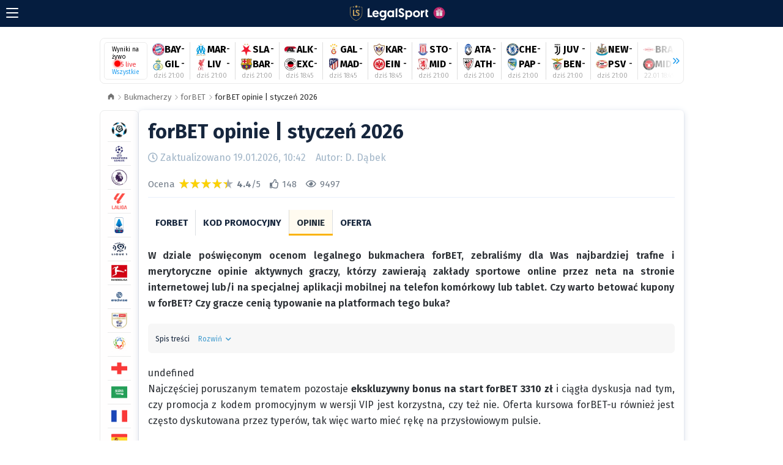

--- FILE ---
content_type: text/html; charset=UTF-8
request_url: https://www.legalsport.pl/bukmacherzy/forbet/opinie/
body_size: 46229
content:

<!DOCTYPE html>
<html lang="pl">
    <head>
        <meta charset="utf-8">
        <meta http-equiv="x-ua-compatible" content="ie=edge">
        <meta name="viewport" content="width=device-width, initial-scale=1, maximum-scale=6">
        <meta name="robots" content="index, follow, max-image-preview:large, max-snippet:-1, max-video-preview:-1">        <meta name="mobile-web-app-capable" content="yes">
                    <meta name="google-site-verification" content="cThk6gaVty6PU7-AvfTGc0tB40rxxbbRRjPaY1s-Wpc" />
            <title>forBET opinie ✔️ Zobacz top oceny i rekomendacje!</title>
            <meta name="description" content="Jakie opinie ma forBET? ✅ Przeczytaj komentarze i oceny typerów oraz ekspertów o tym bukmacherze, zanim go wybierzesz."/>
            <link rel="canonical" href="https://www.legalsport.pl/bukmacherzy/forbet/opinie/">                            <meta property="og:locale" content="pl_PL">
            <meta property="og:type" content="article">
            <meta property="og:title" content="forBET opinie ✔️ Zobacz top oceny i rekomendacje!">
            <meta property="og:description" content="Jakie opinie ma forBET? ✅ Przeczytaj komentarze i oceny typerów oraz ekspertów o tym bukmacherze, zanim go wybierzesz.">
            <meta property="og:url" content="https://www.legalsport.pl/bukmacherzy/forbet/opinie/">
            <meta property="og:site_name" content="LegalSport.pl">
                            <meta property="article:publisher" content="https://www.facebook.com/LegalSportPl">
                        <meta property="og:image" content="https://www.legalsport.pl/bukmacherzy/forbet/opinie/opinie-o-forbet-zaklady-bukmacherskie-141055.webp">
                    <meta property="og:image:type" content="image/webp">
        <meta property="og:image:alt" content="Opinie o forBET Zakłady Bukmacherskie">
        <meta property="og:updated_time" content="2026-01-19T10:42:00+01:00">
                                <link rel="apple-touch-icon" sizes="180x180" href="/assets/icons/apple-touch-icon.png">
            <link rel="icon" type="image/png" sizes="32x32" href="/assets/icons/favicon-32x32.png">
            <link rel="icon" type="image/png" sizes="16x16" href="/assets/icons/favicon-16x16.png">
            <link rel="manifest" href="/assets/icons/site.webmanifest">
            <link rel="mask-icon" href="/assets/icons/safari-pinned-tab.svg" color="#16263d">
            <meta name="msapplication-TileColor" content="#16263d">
            <meta name="theme-color" content="#ffffff">
                <script>
    if (!localStorage.getItem('uid')) {
        const newId = Date.now().toString(36) + '-' + Math.random().toString(36).substr(2, 9);
        localStorage.setItem('uid', newId.toUpperCase());
    }

    const getPerformance = () => {
        const performance = {
            ttfb: null,
            domLoad: null,
            pageSize: null,
        }

        if (window.performance && window.performance.timing) {
            const navigation = window.performance.getEntriesByType('navigation')[0];
            performance.ttfb = parseInt(navigation.responseStart);
            performance.domLoad = parseInt(navigation.domComplete);

            const entries = window.performance.getEntries();
            performance.pageSize = entries.reduce((value, entry) => {
                if (entry.entryType !== 'resource') {
                    return value;
                }

                return value + entry.encodedBodySize;
            }, 0) || null;
        }

        return performance;
    }

    const createLog = (data) => {
        const additionalData = {
            uid: localStorage.getItem('uid'),
            resolution: screen.height.toString() + 'x' + screen.width.toString(),
            device: typeof window.orientation === 'undefined' ? 'desktop' : 'mobile',
        }

        fetch('/analytics/logs', {
            method: 'POST',
            headers: {
                'Content-Type': 'application/json'
            },
            body: JSON.stringify({...additionalData, ...data})
        })
    }

    window.addEventListener('load', () => {
        setTimeout(() => createLog({
            type: 'view',
            path: document.location.pathname,
            performance: getPerformance(),
        }), 100);
    })

    document.addEventListener('click', (e) => {
        if(e.target.classList.contains('js-cookies-agree') || e.target.classList.contains('navbar__search__btn__icon')){
            return null
        }

        let target = e.target;
        let label = null;

        if (target.alt) {
            label = target.alt || null;
        }

        if ('A' !== target.nodeName || 'BUTTON' !== target.nodeName) {
            target = target.closest('a, button');
        }

        if (null === target) {
            return;
        }

        if (null === label) {
            label = target.innerText;
        }

        if (label) {
            label = label.replace(/\n/g, ' ').trim();
        }

        createLog({
            label,
            type: 'click',
            path: document.location.pathname,
            targetUri: target.getAttribute('href'),
            backgroundColor: window.getComputedStyle(target, null).getPropertyValue('background-color')
        });
    });
</script>
                    <link rel="preconnect" href="https://realtime.legalsport.pl">
            <link rel="preconnect" href="https://fonts.googleapis.com">
            <link rel="preconnect" href="https://fonts.gstatic.com" crossorigin>
            <link href="https://fonts.googleapis.com/css2?family=Fira+Sans:ital,wght@0,300;0,400;0,500;0,600;0,700;0,800;1,400;1,700&display=swap" rel="stylesheet">
            <link id="css" rel="stylesheet" href="/assets/css/style.min.css?v=1768982745">
                            <script>
    window.dataLayer = window.dataLayer || [];

    function gtag() {
        dataLayer.push(arguments);
    }

    const consent = localStorage && localStorage.getItem('consent') || 'denied';

    gtag('consent', 'default', {
        ad_storage: 'denied',
        ad_user_data: 'denied',
        ad_personalization: 'denied',
        analytics_storage: consent,
    });

    document.addEventListener('accept-consent', ({ detail }) => {
        localStorage.setItem('consent', detail.consent);
        gtag('consent', 'update', { analytics_storage: detail.consent });
    });
</script>

<script async src="https://www.googletagmanager.com/gtag/js?id=GTM-59JCLWFZ"></script>

<script>
    gtag('js', new Date());
    gtag('config', 'GTM-59JCLWFZ');
</script>
            <script>
    (() => {
        const url = new URL('https://realtime.legalsport.pl/.well-known/mercure');
        url.searchParams.append('topic', '/sport/encounters');

        const eventSource = new EventSource(url);

        eventSource.onmessage = ({ data }) => window.dispatchEvent(
            new CustomEvent('LsEvent', { detail: JSON.parse(data) }),
        );
    })();
</script>
                <script src="https://analytics.ahrefs.com/analytics.js" data-key="gaK7K03iZE/JIINE5X5a4A" async></script>
        <script type="application/ld+json">{"@context":"https://schema.org/","@graph":[{"@type":"BreadcrumbList","@id":"https://www.legalsport.pl/bukmacherzy/forbet/opinie/#breadcrumb","itemListElement":[{"@type":"ListItem","position":1,"name":"Strona główna","item":"https://www.legalsport.pl/"},{"@type":"ListItem","position":2,"name":"Bukmacherzy","item":"https://www.legalsport.pl/bukmacherzy/"},{"@type":"ListItem","position":3,"name":"forBET","item":"https://www.legalsport.pl/bukmacherzy/forbet/"},{"@type":"ListItem","position":4,"name":"forBET opinie | styczeń 2026"}]},{"@type":"Article","@id":"https://www.legalsport.pl/bukmacherzy/forbet/opinie/#article","headline":"forBET opinie | styczeń 2026","description":"Jakie opinie ma forBET? ✅ Przeczytaj komentarze i oceny typerów oraz ekspertów o tym bukmacherze, zanim go wybierzesz.","mainEntityOfPage":{"@type":"WebPage","@id":"https://www.legalsport.pl/bukmacherzy/forbet/opinie/#webpage","name":"forBET opinie | styczeń 2026","url":"https://www.legalsport.pl/bukmacherzy/forbet/opinie/"},"image":[{"@type":"ImageObject","contentUrl":"https://www.legalsport.pl/bukmacherzy/forbet/opinie/opinie-o-forbet-zaklady-bukmacherskie-141055.webp","url":"https://www.legalsport.pl/bukmacherzy/forbet/opinie/opinie-o-forbet-zaklady-bukmacherskie-141055.webp","width":640,"height":436},{"@type":"ImageObject","contentUrl":"https://www.legalsport.pl/bukmacherzy/forbet/opinie/gra-bez-podatku-w-forbet-zaklady-bukmacherskie-775525.webp","url":"https://www.legalsport.pl/bukmacherzy/forbet/opinie/gra-bez-podatku-w-forbet-zaklady-bukmacherskie-775525.webp","width":1008,"height":341},{"@type":"ImageObject","contentUrl":"https://www.legalsport.pl/bukmacherzy/forbet/opinie/rekomendacje-dla-forbet-dlaczego-warto-zalozyc-konto-123582.webp","url":"https://www.legalsport.pl/bukmacherzy/forbet/opinie/rekomendacje-dla-forbet-dlaczego-warto-zalozyc-konto-123582.webp","width":1033,"height":283},{"@type":"ImageObject","contentUrl":"https://www.legalsport.pl/bukmacherzy/forbet/opinie/rejestracja-w-forbet-zaklady-bukmacherskie-dlaczego-warto-zalozyc-konto-z-kodem-promocyjnym-615243.webp","url":"https://www.legalsport.pl/bukmacherzy/forbet/opinie/rejestracja-w-forbet-zaklady-bukmacherskie-dlaczego-warto-zalozyc-konto-z-kodem-promocyjnym-615243.webp","width":1033,"height":283},{"@type":"ImageObject","contentUrl":"https://www.legalsport.pl/bukmacherzy/forbet/opinie/mecz-dnia-w-forbet-zaklady-bukmacherskie-256859.webp","url":"https://www.legalsport.pl/bukmacherzy/forbet/opinie/mecz-dnia-w-forbet-zaklady-bukmacherskie-256859.webp","width":1007,"height":340},{"@type":"ImageObject","contentUrl":"https://www.legalsport.pl/bukmacherzy/forbet/opinie/maxi-zysk-w-forbet-zaklady-bukmacherskie-wyzsze-wygrane-na-kuponach-sportowych-zawartych-przez-internet-432697.webp","url":"https://www.legalsport.pl/bukmacherzy/forbet/opinie/maxi-zysk-w-forbet-zaklady-bukmacherskie-wyzsze-wygrane-na-kuponach-sportowych-zawartych-przez-internet-432697.webp","width":752,"height":251}],"inLanguage":"pl-PL","isAccessibleForFree":true,"isPartOf":{"@type":"WebPage","@id":"https://www.legalsport.pl/bukmacherzy/forbet/opinie/#webpage","name":"forBET opinie | styczeń 2026","url":"https://www.legalsport.pl/bukmacherzy/forbet/opinie/"},"datePublished":"2021-11-01T09:10:00+01:00","dateModified":"2026-01-19T10:42:00+01:00","thumbnailUrl":"https://www.legalsport.pl/bukmacherzy/forbet/opinie/opinie-o-forbet-zaklady-bukmacherskie-141055.webp","author":{"@type":"Person","@id":"https://www.legalsport.pl/autor/darek-dabek/#person","name":"Dariusz Dąbek","url":"https://www.legalsport.pl/autor/darek-dabek/"},"publisher":{"@type":"Organization","@id":"https://www.legalsport.pl/#organization","name":"LegalSport.pl"},"copyrightYear":"2026","copyrightHolder":{"@type":"Organization","@id":"https://www.legalsport.pl/#organization","name":"LegalSport.pl"}},{"@type":"Person","jobTitle":"Redaktor","name":"Dariusz Dąbek","givenName":"Dariusz","familyName":"Dąbek","description":"Redaktor serwisu Legalsport.pl","image":"https://www.legalsport.pl/dariusz-dbek-27591188.webp","email":"dd.dabek@legalsport.pl","sameAs":["https://www.linkedin.com/in/darek-d%C4%85bek-2b49502a/"],"knowsAbout":["MMA","Poradniki dla graczy","Piłka nożna","Boks","Tenis","F1","NBA","NFL"],"@id":"https://www.legalsport.pl/autor/darek-dabek/#person","url":"https://www.legalsport.pl/autor/darek-dabek/","worksFor":{"@type":"Organization","@id":"https://www.legalsport.pl/#organization","name":"LegalSport.pl"}},{"@type":"WebPage","@id":"https://www.legalsport.pl/bukmacherzy/forbet/opinie/#webpage","name":"forBET opinie | styczeń 2026","url":"https://www.legalsport.pl/bukmacherzy/forbet/opinie/","inLanguage":"pl-PL","thumbnailUrl":"https://www.legalsport.pl/bukmacherzy/forbet/opinie/opinie-o-forbet-zaklady-bukmacherskie-141055.webp","primaryImageOfPage":{"@type":"ImageObject","@id":"https://www.legalsport.pl/bukmacherzy/forbet/opinie/opinie-o-forbet-zaklady-bukmacherskie-141055.webp","contentUrl":"https://www.legalsport.pl/bukmacherzy/forbet/opinie/opinie-o-forbet-zaklady-bukmacherskie-141055.webp","url":"https://www.legalsport.pl/bukmacherzy/forbet/opinie/opinie-o-forbet-zaklady-bukmacherskie-141055.webp","width":640,"height":436},"publisher":{"@type":"Organization","@id":"https://www.legalsport.pl/#organization","name":"LegalSport.pl"},"isPartOf":{"@type":"WebSite","@id":"https://www.legalsport.pl/#website","name":"LegalSport.pl","url":"https://www.legalsport.pl"},"breadcrumb":{"@type":"BreadcrumbList","@id":"https://www.legalsport.pl/bukmacherzy/forbet/opinie/#breadcrumb"}},{"@type":"Organization","@id":"https://www.legalsport.pl/#organization","name":"LegalSport.pl","legalName":"Legalsport sp. z o.o.","logo":{"@type":"ImageObject","url":"https://www.legalsport.pl/assets/images/ls_wh.png","width":1635,"height":506},"address":{"@type":"PostalAddress","streetAddress":"ul. Grzybowska 2 lok. 15","addressLocality":"Warszawa","postalCode":"00-131","addressCountry":"PL"},"contactPoint":[{"@type":"ContactPoint","email":"kontakt@legalsport.pl","contactType":"customer service","availableLanguage":"Polish","areaServed":"PL"},{"@type":"ContactPoint","email":"reklama5@legalsport.pl","contactType":"advertising","availableLanguage":"Polish"},{"@type":"ContactPoint","email":"wspolpraca5@legalsport.pl","contactType":"editorial","availableLanguage":"Polish"}],"taxID":"5213775609","vatID":"PL5213775609","identifier":[{"@type":"PropertyValue","propertyID":"KRS","value":"0000672025"},{"@type":"PropertyValue","propertyID":"REGON","value":"366985699"}],"owns":{"@type":"WebSite","@id":"https://www.legalsport.pl/#website","name":"LegalSport.pl","url":"https://www.legalsport.pl"}},{"@type":"WebSite","@id":"https://www.legalsport.pl/#website","url":"https://www.legalsport.pl","name":"LegalSport.pl","publisher":{"@type":"Organization","@id":"https://www.legalsport.pl/#organization","name":"LegalSport.pl"}}]}</script>
    </head>
    <body>
                                    <!-- Google Tag Manager (noscript) -->
<noscript><iframe src="https://www.googletagmanager.com/ns.html?id=GTM-59JCLWFZ" height="0" width="0" style="display:none;visibility:hidden"></iframe></noscript>
<!-- End Google Tag Manager (noscript) -->
        
                        <div class="container">
                            <header class="navbar">
            

            <nav class="navbar__main">
        <div class="navbar__main__content">
            <div class="navbar__main__hamburger js-navbar_main-toggler">
                <div class="navbar__main__hamburger-line"></div>
                <div class="navbar__main__hamburger-line"></div>
                <div class="navbar__main__hamburger-line"></div>
            </div>
            <div class="navbar__main__logo-container">
                <a href="/" class="navbar__main__logo">
                    <img src="/assets/images/logo_white.svg" alt="LegalSport" fetchpriority="high"/>
                </a>
                <a href="/bonusy-bukmacherskie/" class="navbar__main__gift">
                    <img src="/assets/icons/gift_pink.svg" alt="gift"/>
                </a>
            </div>

            <div class="navbar__main__search js-navbar-main-search">
            </div>
        </div>
        <div class="navbar__main-links">
                                            <li class="navbar__main__item  js-menu-item">
                    <a href="/wyniki-na-zywo/pilka-nozna/" class="navbar__main__item-link">
                        <div class="navbar__main__item-link-container">
                                                        <div class="navbar__main__item-link-title">
                                Wyniki na żywo
                            </div>
                        </div>
                                                    <div class="navbar__main__submenu-icon navbar__main__submenu-preview">
                                <img src="/assets/icons/arrow-right.svg" alt="arrow right"/>
                            </div>
                        
                    </a>
                                    </li>
                                            <li class="navbar__main__item  js-menu-item">
                    <a href="/newsy/" class="navbar__main__item-link">
                        <div class="navbar__main__item-link-container">
                                                        <div class="navbar__main__item-link-title">
                                Newsy
                            </div>
                        </div>
                                                    <div class="navbar__main__submenu-icon navbar__main__submenu-preview">
                                <img src="/assets/icons/arrow-right.svg" alt="arrow right"/>
                            </div>
                        
                    </a>
                                    </li>
                                            <li class="navbar__main__item  js-menu-item">
                    <a href="/kursy/" class="navbar__main__item-link">
                        <div class="navbar__main__item-link-container">
                                                        <div class="navbar__main__item-link-title">
                                Kursy
                            </div>
                        </div>
                                                    <div class="navbar__main__submenu-icon navbar__main__submenu-preview">
                                <img src="/assets/icons/arrow-right.svg" alt="arrow right"/>
                            </div>
                        
                    </a>
                                    </li>
                                            <li class="navbar__main__item  js-menu-item">
                    <a href="/promocje/" class="navbar__main__item-link">
                        <div class="navbar__main__item-link-container">
                                                            <span class="navbar__main__item-link-subtitle ">HIT na dzisiaj</span>
                                                        <div class="navbar__main__item-link-title">
                                Promocje
                            </div>
                        </div>
                                                    <div class="navbar__main__submenu-icon navbar__main__submenu-preview">
                                <img src="/assets/icons/arrow-right.svg" alt="arrow right"/>
                            </div>
                        
                    </a>
                                    </li>
                                            <li class="navbar__main__item  js-menu-item">
                    <a href="/transmisje/" class="navbar__main__item-link">
                        <div class="navbar__main__item-link-container">
                                                        <div class="navbar__main__item-link-title">
                                Transmisje
                            </div>
                        </div>
                                                    <div class="navbar__main__submenu-icon navbar__main__submenu-preview">
                                <img src="/assets/icons/arrow-right.svg" alt="arrow right"/>
                            </div>
                        
                    </a>
                                    </li>
                            <div class="navbar__main__item-link-divider"></div>                <li class="navbar__main__item  has-submenu js-menu-item">
                    <a href="/bukmacherzy/" class="navbar__main__item-link">
                        <div class="navbar__main__item-link-container">
                                                        <div class="navbar__main__item-link-title">
                                Bukmacherzy
                            </div>
                        </div>
                                                    <div class="navbar__main__submenu-icon navbar__main__submenu-toggler js-main-submenu-toggler">
                                <img class="navbar__main__submenu-icon-arrow-down" src="/assets/icons/arrow-down.svg" alt="arrow down"/>
                                <img class="navbar__main__submenu-icon-arrow-up" src="/assets/icons/arrow-up.svg" alt="arrow down"/>
                            </div>
                        
                    </a>
                                            <ul class="navbar__main__submenu js-main-submenu">
                                                                                                <li class="navbar__main__submenu__item">
                                        <a class="navbar__main__submenu__item__link " href="/ranking-bukmacherow/" title="Ranking bukmacherów">Ranking bukmacherów</a>
                                        <div class="navbar__main__submenu__item-icon navbar__main__submenu__item-preview">
                                            <img src="/assets/icons/arrow-right-thin.svg" alt="arrow right"/>
                                        </div>
                                    </li>
                                                                                                                                <li class="navbar__main__submenu__item">
                                        <a class="navbar__main__submenu__item__link " href="/bukmacherzy-na-start/" title="Bukmacherzy na start">Bukmacherzy na start</a>
                                        <div class="navbar__main__submenu__item-icon navbar__main__submenu__item-preview">
                                            <img src="/assets/icons/arrow-right-thin.svg" alt="arrow right"/>
                                        </div>
                                    </li>
                                                                                                                                <li class="navbar__main__submenu__item">
                                        <a class="navbar__main__submenu__item__link " href="/opinie-o-bukmacherach/" title="Opinie o bukmacherach">Opinie o bukmacherach</a>
                                        <div class="navbar__main__submenu__item-icon navbar__main__submenu__item-preview">
                                            <img src="/assets/icons/arrow-right-thin.svg" alt="arrow right"/>
                                        </div>
                                    </li>
                                                                                                                                <li class="navbar__main__submenu__item">
                                        <a class="navbar__main__submenu__item__link " href="/bukmacher-miesiaca/" title="Bukmacher miesiąca">Bukmacher miesiąca</a>
                                        <div class="navbar__main__submenu__item-icon navbar__main__submenu__item-preview">
                                            <img src="/assets/icons/arrow-right-thin.svg" alt="arrow right"/>
                                        </div>
                                    </li>
                                                                                    </ul>
                                    </li>
                                            <li class="navbar__main__item  has-submenu js-menu-item">
                    <a href="/bonusy-bukmacherskie/" class="navbar__main__item-link">
                        <div class="navbar__main__item-link-container">
                                                            <span class="navbar__main__item-link-subtitle  navbar__main__item-link-subtitle-submenu">12 Okazji</span>
                                                        <div class="navbar__main__item-link-title">
                                Bonusy
                            </div>
                        </div>
                                                    <div class="navbar__main__submenu-icon navbar__main__submenu-toggler js-main-submenu-toggler">
                                <img class="navbar__main__submenu-icon-arrow-down" src="/assets/icons/arrow-down.svg" alt="arrow down"/>
                                <img class="navbar__main__submenu-icon-arrow-up" src="/assets/icons/arrow-up.svg" alt="arrow down"/>
                            </div>
                        
                    </a>
                                            <ul class="navbar__main__submenu js-main-submenu">
                                                                                                <li class="navbar__main__submenu__item">
                                        <a class="navbar__main__submenu__item__link " href="/bonusy-bukmacherskie/" title="Bonusy bukmacherskie">Bonusy bukmacherskie</a>
                                        <div class="navbar__main__submenu__item-icon navbar__main__submenu__item-preview">
                                            <img src="/assets/icons/arrow-right-thin.svg" alt="arrow right"/>
                                        </div>
                                    </li>
                                                                                                                                <li class="navbar__main__submenu__item">
                                        <a class="navbar__main__submenu__item__link " href="/bonusy-bez-ryzyka/" title="Bonusy bez ryzyka">Bonusy bez ryzyka</a>
                                        <div class="navbar__main__submenu__item-icon navbar__main__submenu__item-preview">
                                            <img src="/assets/icons/arrow-right-thin.svg" alt="arrow right"/>
                                        </div>
                                    </li>
                                                                                                                                <li class="navbar__main__submenu__item">
                                        <a class="navbar__main__submenu__item__link " href="/bonusy-bez-depozytu/" title="Bonusy bez depozytu">Bonusy bez depozytu</a>
                                        <div class="navbar__main__submenu__item-icon navbar__main__submenu__item-preview">
                                            <img src="/assets/icons/arrow-right-thin.svg" alt="arrow right"/>
                                        </div>
                                    </li>
                                                                                                                                <li class="navbar__main__submenu__item">
                                        <a class="navbar__main__submenu__item__link " href="/bonusy-bukmacherskie/bonusy-urodzinowe-u-bukmacherow/" title="Bonusy urodzinowe">Bonusy urodzinowe</a>
                                        <div class="navbar__main__submenu__item-icon navbar__main__submenu__item-preview">
                                            <img src="/assets/icons/arrow-right-thin.svg" alt="arrow right"/>
                                        </div>
                                    </li>
                                                                                                                                <li class="navbar__main__submenu__item-divider"></li>
                                                                                                                                <li class="navbar__main__submenu__item">
                                        <a class="navbar__main__submenu__item__link " href="/bukmacherzy/superbet/bonus-superbet-zaklady-bukmacherskie/" title="Superbet bonus">Superbet bonus</a>
                                        <div class="navbar__main__submenu__item-icon navbar__main__submenu__item-preview">
                                            <img src="/assets/icons/arrow-right-thin.svg" alt="arrow right"/>
                                        </div>
                                    </li>
                                                                                                                                <li class="navbar__main__submenu__item">
                                        <a class="navbar__main__submenu__item__link " href="/bukmacherzy/sts/sts-bonus/" title="STS bonus">STS bonus</a>
                                        <div class="navbar__main__submenu__item-icon navbar__main__submenu__item-preview">
                                            <img src="/assets/icons/arrow-right-thin.svg" alt="arrow right"/>
                                        </div>
                                    </li>
                                                                                                                                <li class="navbar__main__submenu__item">
                                        <a class="navbar__main__submenu__item__link " href="/bukmacherzy/fortuna/fortuna-bonus-powitalny-kod-promocyjny/" title="Fortuna bonus">Fortuna bonus</a>
                                        <div class="navbar__main__submenu__item-icon navbar__main__submenu__item-preview">
                                            <img src="/assets/icons/arrow-right-thin.svg" alt="arrow right"/>
                                        </div>
                                    </li>
                                                                                                                                <li class="navbar__main__submenu__item">
                                        <a class="navbar__main__submenu__item__link " href="/bukmacherzy/betclic/bonus-na-start-betclic/" title="Betclic bonus">Betclic bonus</a>
                                        <div class="navbar__main__submenu__item-icon navbar__main__submenu__item-preview">
                                            <img src="/assets/icons/arrow-right-thin.svg" alt="arrow right"/>
                                        </div>
                                    </li>
                                                                                                                                <li class="navbar__main__submenu__item">
                                        <a class="navbar__main__submenu__item__link " href="/bukmacherzy/betfan/bonus-betfan-kod-promocyjny/" title="BetFan bonus">BetFan bonus</a>
                                        <div class="navbar__main__submenu__item-icon navbar__main__submenu__item-preview">
                                            <img src="/assets/icons/arrow-right-thin.svg" alt="arrow right"/>
                                        </div>
                                    </li>
                                                                                                                                <li class="navbar__main__submenu__item">
                                        <a class="navbar__main__submenu__item__link " href="/bukmacherzy/lvbet/bonus-na-start-dla-nowych-graczy-w-lvbet/" title="LVBET bonus">LVBET bonus</a>
                                        <div class="navbar__main__submenu__item-icon navbar__main__submenu__item-preview">
                                            <img src="/assets/icons/arrow-right-thin.svg" alt="arrow right"/>
                                        </div>
                                    </li>
                                                                                                                                <li class="navbar__main__submenu__item">
                                        <a class="navbar__main__submenu__item__link " href="/bukmacherzy/etoto/etoto-bonus-kod-promocyjny/" title="eToto bonus">eToto bonus</a>
                                        <div class="navbar__main__submenu__item-icon navbar__main__submenu__item-preview">
                                            <img src="/assets/icons/arrow-right-thin.svg" alt="arrow right"/>
                                        </div>
                                    </li>
                                                                                                                                <li class="navbar__main__submenu__item">
                                        <a class="navbar__main__submenu__item__link " href="/bukmacherzy/forbet/bonus-w-forbet/" title="forBET bonus">forBET bonus</a>
                                        <div class="navbar__main__submenu__item-icon navbar__main__submenu__item-preview">
                                            <img src="/assets/icons/arrow-right-thin.svg" alt="arrow right"/>
                                        </div>
                                    </li>
                                                                                                                                <li class="navbar__main__submenu__item">
                                        <a class="navbar__main__submenu__item__link " href="/bukmacherzy/comeon/comeon-bonus/" title="ComeOn bonus">ComeOn bonus</a>
                                        <div class="navbar__main__submenu__item-icon navbar__main__submenu__item-preview">
                                            <img src="/assets/icons/arrow-right-thin.svg" alt="arrow right"/>
                                        </div>
                                    </li>
                                                                                                                                <li class="navbar__main__submenu__item">
                                        <a class="navbar__main__submenu__item__link " href="/bukmacherzy/totalbet/bonus-powitalny-na-start-totalbet/" title="TOTALbet bonus">TOTALbet bonus</a>
                                        <div class="navbar__main__submenu__item-icon navbar__main__submenu__item-preview">
                                            <img src="/assets/icons/arrow-right-thin.svg" alt="arrow right"/>
                                        </div>
                                    </li>
                                                                                                                                <li class="navbar__main__submenu__item">
                                        <a class="navbar__main__submenu__item__link " href="/bukmacherzy/pzbuk/bonus-powitalny-pzbuk/" title="PZBuk bonus">PZBuk bonus</a>
                                        <div class="navbar__main__submenu__item-icon navbar__main__submenu__item-preview">
                                            <img src="/assets/icons/arrow-right-thin.svg" alt="arrow right"/>
                                        </div>
                                    </li>
                                                                                                                                <li class="navbar__main__submenu__item">
                                        <a class="navbar__main__submenu__item__link navbar__main__submenu__item__link__disabled" href="/bukmacherzy/bwin/bwin-bonus-powitalny-na-start-data/" title="Bwin bonus">Bwin bonus</a>
                                        <div class="navbar__main__submenu__item-icon navbar__main__submenu__item-preview">
                                            <img src="/assets/icons/arrow-right-thin.svg" alt="arrow right"/>
                                        </div>
                                    </li>
                                                                                                                                <li class="navbar__main__submenu__item">
                                        <a class="navbar__main__submenu__item__link navbar__main__submenu__item__link__disabled" href="/bukmacherzy/betway/betway-bonus-powitalny/" title="Betway bonus">Betway bonus</a>
                                        <div class="navbar__main__submenu__item-icon navbar__main__submenu__item-preview">
                                            <img src="/assets/icons/arrow-right-thin.svg" alt="arrow right"/>
                                        </div>
                                    </li>
                                                                                    </ul>
                                    </li>
                                            <li class="navbar__main__item  has-submenu js-menu-item">
                    <a href="/vademecum/" class="navbar__main__item-link">
                        <div class="navbar__main__item-link-container">
                                                        <div class="navbar__main__item-link-title">
                                Vademecum
                            </div>
                        </div>
                                                    <div class="navbar__main__submenu-icon navbar__main__submenu-toggler js-main-submenu-toggler">
                                <img class="navbar__main__submenu-icon-arrow-down" src="/assets/icons/arrow-down.svg" alt="arrow down"/>
                                <img class="navbar__main__submenu-icon-arrow-up" src="/assets/icons/arrow-up.svg" alt="arrow down"/>
                            </div>
                        
                    </a>
                                            <ul class="navbar__main__submenu js-main-submenu">
                                                                                                <li class="navbar__main__submenu__item">
                                        <a class="navbar__main__submenu__item__link " href="/vademecum/poradnik-gracza/" title="Poradnik gracza">Poradnik gracza</a>
                                        <div class="navbar__main__submenu__item-icon navbar__main__submenu__item-preview">
                                            <img src="/assets/icons/arrow-right-thin.svg" alt="arrow right"/>
                                        </div>
                                    </li>
                                                                                                                                <li class="navbar__main__submenu__item">
                                        <a class="navbar__main__submenu__item__link " href="/vademecum/wygrane/" title="Wygrane">Wygrane</a>
                                        <div class="navbar__main__submenu__item-icon navbar__main__submenu__item-preview">
                                            <img src="/assets/icons/arrow-right-thin.svg" alt="arrow right"/>
                                        </div>
                                    </li>
                                                                                                                                <li class="navbar__main__submenu__item">
                                        <a class="navbar__main__submenu__item__link " href="/ciekawostki/" title="Ciekawostki">Ciekawostki</a>
                                        <div class="navbar__main__submenu__item-icon navbar__main__submenu__item-preview">
                                            <img src="/assets/icons/arrow-right-thin.svg" alt="arrow right"/>
                                        </div>
                                    </li>
                                                                                                                                <li class="navbar__main__submenu__item">
                                        <a class="navbar__main__submenu__item__link " href="/vademecum/porady-dla-kibicow/" title="Informacje dla kibiców">Informacje dla kibiców</a>
                                        <div class="navbar__main__submenu__item-icon navbar__main__submenu__item-preview">
                                            <img src="/assets/icons/arrow-right-thin.svg" alt="arrow right"/>
                                        </div>
                                    </li>
                                                                                                                                <li class="navbar__main__submenu__item">
                                        <a class="navbar__main__submenu__item__link " href="/vademecum/finanse-w-zakladach-bukmacherskich/" title="Finanse w zakładach bukmacherskich">Finanse w zakładach bukmacherskich</a>
                                        <div class="navbar__main__submenu__item-icon navbar__main__submenu__item-preview">
                                            <img src="/assets/icons/arrow-right-thin.svg" alt="arrow right"/>
                                        </div>
                                    </li>
                                                                                                                                <li class="navbar__main__submenu__item">
                                        <a class="navbar__main__submenu__item__link " href="/vademecum/systemy-bukmacherskie/" title="Systemy bukmacherskie">Systemy bukmacherskie</a>
                                        <div class="navbar__main__submenu__item-icon navbar__main__submenu__item-preview">
                                            <img src="/assets/icons/arrow-right-thin.svg" alt="arrow right"/>
                                        </div>
                                    </li>
                                                                                                                                <li class="navbar__main__submenu__item">
                                        <a class="navbar__main__submenu__item__link " href="/vademecum/graj-bezpiecznie/" title="Graj bezpiecznie">Graj bezpiecznie</a>
                                        <div class="navbar__main__submenu__item-icon navbar__main__submenu__item-preview">
                                            <img src="/assets/icons/arrow-right-thin.svg" alt="arrow right"/>
                                        </div>
                                    </li>
                                                                                                                                <li class="navbar__main__submenu__item">
                                        <a class="navbar__main__submenu__item__link " href="/ustawa-hazardowa/" title="Ustawa">Ustawa</a>
                                        <div class="navbar__main__submenu__item-icon navbar__main__submenu__item-preview">
                                            <img src="/assets/icons/arrow-right-thin.svg" alt="arrow right"/>
                                        </div>
                                    </li>
                                                                                                                                <li class="navbar__main__submenu__item">
                                        <a class="navbar__main__submenu__item__link " href="/vademecum/bukmacherzy-zagraniczni/" title="Bukmacherzy zagraniczni">Bukmacherzy zagraniczni</a>
                                        <div class="navbar__main__submenu__item-icon navbar__main__submenu__item-preview">
                                            <img src="/assets/icons/arrow-right-thin.svg" alt="arrow right"/>
                                        </div>
                                    </li>
                                                                                    </ul>
                                    </li>
            
            <div class="navbar__main-link-divider navbar__main-link-divider--desktop-hidden"></div>
        </div>
    </nav>


        
    </header>

                                        <div class="live-bar " data-nosnippet="true">
            <div class="live-bar__inner overflow-fade drag-to-scroll-js">
            <a class="live-bar__live-info" href="/wyniki-na-zywo/pilka-nozna/">
                <span class="live-bar__live-info__title">Wyniki na żywo</span>
                                    <div class="live-bar__live-info__live">
                        <div class="pulsating-circle"></div>
                        5 live
                    </div>
                                <span class="live-bar__live-info__show">Wszystkie</span>
            </a>
                            <a
    class="live-bar__encounter"
    href="/wyniki-na-zywo/pilka-nozna/bayern-monachium-union-saint-gilloise-27222018/"
    data-watch-encounter="278758804720940"
    data-watch-type="status,progress-status,score"
    data-url="/ajax/match/278758804720940/live-bar"
>
    <div class="live-bar__participant">
    <div class="live-bar__code">
            <div class="logo logo--size-2">
    <img src="https://media.legalsport.pl/logo/l2/695618" alt="Bayern Monachium" srcset="https://media.legalsport.pl/logo/l2/695618 12w, https://media.legalsport.pl/logo/l4/695618 24w, https://media.legalsport.pl/logo/l6/695618 36w"/></div>


        <div class="live-bar__code-text">BAY</div>
    </div>
    <div class="live-bar__score">
        -
    </div>
</div>

    <div class="live-bar__participant">
    <div class="live-bar__code">
            <div class="logo logo--size-2">
    <img src="https://media.legalsport.pl/logo/l2/421594" alt="Royale Union SG" srcset="https://media.legalsport.pl/logo/l2/421594 12w, https://media.legalsport.pl/logo/l4/421594 24w, https://media.legalsport.pl/logo/l6/421594 36w"/></div>


        <div class="live-bar__code-text">GIL</div>
    </div>
    <div class="live-bar__score">
        -
    </div>
</div>

    <div class="live-bar__encounter-footer">
                    <div class="live-bar__date">dziś 21:00</div>
            </div>
</a>

                            <a
    class="live-bar__encounter"
    href="/wyniki-na-zywo/pilka-nozna/olympique-marsylia-liverpool-25246950/"
    data-watch-encounter="446529523021921"
    data-watch-type="status,progress-status,score"
    data-url="/ajax/match/446529523021921/live-bar"
>
    <div class="live-bar__participant">
    <div class="live-bar__code">
            <div class="logo logo--size-2">
    <img src="https://media.legalsport.pl/logo/l2/482698" alt="Olympique Marsylia" srcset="https://media.legalsport.pl/logo/l2/482698 12w, https://media.legalsport.pl/logo/l4/482698 24w, https://media.legalsport.pl/logo/l6/482698 36w"/></div>


        <div class="live-bar__code-text">MAR</div>
    </div>
    <div class="live-bar__score">
        -
    </div>
</div>

    <div class="live-bar__participant">
    <div class="live-bar__code">
            <div class="logo logo--size-2">
    <img src="https://media.legalsport.pl/logo/l2/58883237" alt="Liverpool" srcset="https://media.legalsport.pl/logo/l2/58883237 12w, https://media.legalsport.pl/logo/l4/58883237 24w, https://media.legalsport.pl/logo/l6/58883237 36w"/></div>


        <div class="live-bar__code-text">LIV</div>
    </div>
    <div class="live-bar__score">
        -
    </div>
</div>

    <div class="live-bar__encounter-footer">
                    <div class="live-bar__date">dziś 21:00</div>
            </div>
</a>

                            <a
    class="live-bar__encounter"
    href="/wyniki-na-zywo/pilka-nozna/slavia-praga-barcelona-26661829/"
    data-watch-encounter="13124670904017"
    data-watch-type="status,progress-status,score"
    data-url="/ajax/match/13124670904017/live-bar"
>
    <div class="live-bar__participant">
    <div class="live-bar__code">
            <div class="logo logo--size-2">
    <img src="https://media.legalsport.pl/logo/l2/378358" alt="Slavia Praga" srcset="https://media.legalsport.pl/logo/l2/378358 12w, https://media.legalsport.pl/logo/l4/378358 24w, https://media.legalsport.pl/logo/l6/378358 36w"/></div>


        <div class="live-bar__code-text">SLA</div>
    </div>
    <div class="live-bar__score">
        -
    </div>
</div>

    <div class="live-bar__participant">
    <div class="live-bar__code">
            <div class="logo logo--size-2">
    <img src="https://media.legalsport.pl/logo/l2/153142" alt="Barcelona" srcset="https://media.legalsport.pl/logo/l2/153142 12w, https://media.legalsport.pl/logo/l4/153142 24w, https://media.legalsport.pl/logo/l6/153142 36w"/></div>


        <div class="live-bar__code-text">BAR</div>
    </div>
    <div class="live-bar__score">
        -
    </div>
</div>

    <div class="live-bar__encounter-footer">
                    <div class="live-bar__date">dziś 21:00</div>
            </div>
</a>

                            <a
    class="live-bar__encounter"
    href="/wyniki-na-zywo/pilka-nozna/az-alkmaar-excelsior-rotterdam-11110939/"
    data-watch-encounter="557583354705704"
    data-watch-type="status,progress-status,score"
    data-url="/ajax/match/557583354705704/live-bar"
>
    <div class="live-bar__participant">
    <div class="live-bar__code">
            <div class="logo logo--size-2">
    <img src="https://media.legalsport.pl/logo/l2/222891" alt="AZ Alkmaar" srcset="https://media.legalsport.pl/logo/l2/222891 12w, https://media.legalsport.pl/logo/l4/222891 24w, https://media.legalsport.pl/logo/l6/222891 36w"/></div>


        <div class="live-bar__code-text">ALK</div>
    </div>
    <div class="live-bar__score">
        -
    </div>
</div>

    <div class="live-bar__participant">
    <div class="live-bar__code">
            <div class="logo logo--size-2">
    <img src="https://media.legalsport.pl/logo/l2/202953" alt="Excelsior Rotterdam" srcset="https://media.legalsport.pl/logo/l2/202953 12w, https://media.legalsport.pl/logo/l4/202953 24w, https://media.legalsport.pl/logo/l6/202953 36w"/></div>


        <div class="live-bar__code-text">EXC</div>
    </div>
    <div class="live-bar__score">
        -
    </div>
</div>

    <div class="live-bar__encounter-footer">
                    <div class="live-bar__date">dziś 18:45</div>
            </div>
</a>

                            <a
    class="live-bar__encounter"
    href="/wyniki-na-zywo/pilka-nozna/galatasaray-atletico-madryt-29163738/"
    data-watch-encounter="423545568164798"
    data-watch-type="status,progress-status,score"
    data-url="/ajax/match/423545568164798/live-bar"
>
    <div class="live-bar__participant">
    <div class="live-bar__code">
            <div class="logo logo--size-2">
    <img src="https://media.legalsport.pl/logo/l2/1042363" alt="Galatasaray" srcset="https://media.legalsport.pl/logo/l2/1042363 12w, https://media.legalsport.pl/logo/l4/1042363 24w, https://media.legalsport.pl/logo/l6/1042363 36w"/></div>


        <div class="live-bar__code-text">GAL</div>
    </div>
    <div class="live-bar__score">
        -
    </div>
</div>

    <div class="live-bar__participant">
    <div class="live-bar__code">
            <div class="logo logo--size-2">
    <img src="https://media.legalsport.pl/logo/l2/404857" alt="Atletico Madryt" srcset="https://media.legalsport.pl/logo/l2/404857 12w, https://media.legalsport.pl/logo/l4/404857 24w, https://media.legalsport.pl/logo/l6/404857 36w"/></div>


        <div class="live-bar__code-text">MAD</div>
    </div>
    <div class="live-bar__score">
        -
    </div>
</div>

    <div class="live-bar__encounter-footer">
                    <div class="live-bar__date">dziś 18:45</div>
            </div>
</a>

                            <a
    class="live-bar__encounter"
    href="/wyniki-na-zywo/pilka-nozna/qarabag-eintracht-frankfurt-30956659/"
    data-watch-encounter="293611615148011"
    data-watch-type="status,progress-status,score"
    data-url="/ajax/match/293611615148011/live-bar"
>
    <div class="live-bar__participant">
    <div class="live-bar__code">
            <div class="logo logo--size-2">
    <img src="https://media.legalsport.pl/logo/l2/902080" alt="Karabach Agdam" srcset="https://media.legalsport.pl/logo/l2/902080 12w, https://media.legalsport.pl/logo/l4/902080 24w, https://media.legalsport.pl/logo/l6/902080 36w"/></div>


        <div class="live-bar__code-text">KAR</div>
    </div>
    <div class="live-bar__score">
        -
    </div>
</div>

    <div class="live-bar__participant">
    <div class="live-bar__code">
            <div class="logo logo--size-2">
    <img src="https://media.legalsport.pl/logo/l2/884660" alt="Eintracht Frankfurt" srcset="https://media.legalsport.pl/logo/l2/884660 12w, https://media.legalsport.pl/logo/l4/884660 24w, https://media.legalsport.pl/logo/l6/884660 36w"/></div>


        <div class="live-bar__code-text">EIN</div>
    </div>
    <div class="live-bar__score">
        -
    </div>
</div>

    <div class="live-bar__encounter-footer">
                    <div class="live-bar__date">dziś 18:45</div>
            </div>
</a>

                            <a
    class="live-bar__encounter"
    href="/wyniki-na-zywo/pilka-nozna/stoke-city-middlesbrough-20147102/"
    data-watch-encounter="922284219740712"
    data-watch-type="status,progress-status,score"
    data-url="/ajax/match/922284219740712/live-bar"
>
    <div class="live-bar__participant">
    <div class="live-bar__code">
            <div class="logo logo--size-2">
    <img src="https://media.legalsport.pl/logo/l2/932216" alt="Stoke City" srcset="https://media.legalsport.pl/logo/l2/932216 12w, https://media.legalsport.pl/logo/l4/932216 24w, https://media.legalsport.pl/logo/l6/932216 36w"/></div>


        <div class="live-bar__code-text">STO</div>
    </div>
    <div class="live-bar__score">
        -
    </div>
</div>

    <div class="live-bar__participant">
    <div class="live-bar__code">
            <div class="logo logo--size-2">
    <img src="https://media.legalsport.pl/logo/l2/758834" alt="Middlesbrough" srcset="https://media.legalsport.pl/logo/l2/758834 12w, https://media.legalsport.pl/logo/l4/758834 24w, https://media.legalsport.pl/logo/l6/758834 36w"/></div>


        <div class="live-bar__code-text">MID</div>
    </div>
    <div class="live-bar__score">
        -
    </div>
</div>

    <div class="live-bar__encounter-footer">
                    <div class="live-bar__date">dziś 21:00</div>
            </div>
</a>

                            <a
    class="live-bar__encounter"
    href="/wyniki-na-zywo/pilka-nozna/atalanta-athletic-club-57639096/"
    data-watch-encounter="999797372478492"
    data-watch-type="status,progress-status,score"
    data-url="/ajax/match/999797372478492/live-bar"
>
    <div class="live-bar__participant">
    <div class="live-bar__code">
            <div class="logo logo--size-2">
    <img src="https://media.legalsport.pl/logo/l2/484275" alt="Atalanta" srcset="https://media.legalsport.pl/logo/l2/484275 12w, https://media.legalsport.pl/logo/l4/484275 24w, https://media.legalsport.pl/logo/l6/484275 36w"/></div>


        <div class="live-bar__code-text">ATA</div>
    </div>
    <div class="live-bar__score">
        -
    </div>
</div>

    <div class="live-bar__participant">
    <div class="live-bar__code">
            <div class="logo logo--size-2">
    <img src="https://media.legalsport.pl/logo/l2/831161" alt="Athletic Bilbao" srcset="https://media.legalsport.pl/logo/l2/831161 12w, https://media.legalsport.pl/logo/l4/831161 24w, https://media.legalsport.pl/logo/l6/831161 36w"/></div>


        <div class="live-bar__code-text">ATH</div>
    </div>
    <div class="live-bar__score">
        -
    </div>
</div>

    <div class="live-bar__encounter-footer">
                    <div class="live-bar__date">dziś 21:00</div>
            </div>
</a>

                            <a
    class="live-bar__encounter"
    href="/wyniki-na-zywo/pilka-nozna/chelsea-pafos-22762245/"
    data-watch-encounter="116783242835982"
    data-watch-type="status,progress-status,score"
    data-url="/ajax/match/116783242835982/live-bar"
>
    <div class="live-bar__participant">
    <div class="live-bar__code">
            <div class="logo logo--size-2">
    <img src="https://media.legalsport.pl/logo/l2/259550" alt="Chelsea" srcset="https://media.legalsport.pl/logo/l2/259550 12w, https://media.legalsport.pl/logo/l4/259550 24w, https://media.legalsport.pl/logo/l6/259550 36w"/></div>


        <div class="live-bar__code-text">CHE</div>
    </div>
    <div class="live-bar__score">
        -
    </div>
</div>

    <div class="live-bar__participant">
    <div class="live-bar__code">
            <div class="logo logo--size-2">
    <img src="https://media.legalsport.pl/logo/l2/370486" alt="Pafos" srcset="https://media.legalsport.pl/logo/l2/370486 12w, https://media.legalsport.pl/logo/l4/370486 24w, https://media.legalsport.pl/logo/l6/370486 36w"/></div>


        <div class="live-bar__code-text">PAP</div>
    </div>
    <div class="live-bar__score">
        -
    </div>
</div>

    <div class="live-bar__encounter-footer">
                    <div class="live-bar__date">dziś 21:00</div>
            </div>
</a>

                            <a
    class="live-bar__encounter"
    href="/wyniki-na-zywo/pilka-nozna/juventus-sl-benfica-28092784/"
    data-watch-encounter="754092429056522"
    data-watch-type="status,progress-status,score"
    data-url="/ajax/match/754092429056522/live-bar"
>
    <div class="live-bar__participant">
    <div class="live-bar__code">
            <div class="logo logo--size-2">
    <img src="https://media.legalsport.pl/logo/l2/948220" alt="Juventus" srcset="https://media.legalsport.pl/logo/l2/948220 12w, https://media.legalsport.pl/logo/l4/948220 24w, https://media.legalsport.pl/logo/l6/948220 36w"/></div>


        <div class="live-bar__code-text">JUV</div>
    </div>
    <div class="live-bar__score">
        -
    </div>
</div>

    <div class="live-bar__participant">
    <div class="live-bar__code">
            <div class="logo logo--size-2">
    <img src="https://media.legalsport.pl/logo/l2/69176" alt="SL Benfica" srcset="https://media.legalsport.pl/logo/l2/69176 12w, https://media.legalsport.pl/logo/l4/69176 24w, https://media.legalsport.pl/logo/l6/69176 36w"/></div>


        <div class="live-bar__code-text">BEN</div>
    </div>
    <div class="live-bar__score">
        -
    </div>
</div>

    <div class="live-bar__encounter-footer">
                    <div class="live-bar__date">dziś 21:00</div>
            </div>
</a>

                            <a
    class="live-bar__encounter"
    href="/wyniki-na-zywo/pilka-nozna/newcastle-united-psv-eindhoven-62465828/"
    data-watch-encounter="596792137256771"
    data-watch-type="status,progress-status,score"
    data-url="/ajax/match/596792137256771/live-bar"
>
    <div class="live-bar__participant">
    <div class="live-bar__code">
            <div class="logo logo--size-2">
    <img src="https://media.legalsport.pl/logo/l2/205421" alt="Newcastle United" srcset="https://media.legalsport.pl/logo/l2/205421 12w, https://media.legalsport.pl/logo/l4/205421 24w, https://media.legalsport.pl/logo/l6/205421 36w"/></div>


        <div class="live-bar__code-text">NEW</div>
    </div>
    <div class="live-bar__score">
        -
    </div>
</div>

    <div class="live-bar__participant">
    <div class="live-bar__code">
            <div class="logo logo--size-2">
    <img src="https://media.legalsport.pl/logo/l2/1023100" alt="PSV Eindhoven" srcset="https://media.legalsport.pl/logo/l2/1023100 12w, https://media.legalsport.pl/logo/l4/1023100 24w, https://media.legalsport.pl/logo/l6/1023100 36w"/></div>


        <div class="live-bar__code-text">PSV</div>
    </div>
    <div class="live-bar__score">
        -
    </div>
</div>

    <div class="live-bar__encounter-footer">
                    <div class="live-bar__date">dziś 21:00</div>
            </div>
</a>

                            <a
    class="live-bar__encounter"
    href="/wyniki-na-zywo/pilka-nozna/brann-fc-midtjylland-60034731/"
    data-watch-encounter="390713761721574"
    data-watch-type="status,progress-status,score"
    data-url="/ajax/match/390713761721574/live-bar"
>
    <div class="live-bar__participant">
    <div class="live-bar__code">
            <div class="logo logo--size-2">
    <img src="https://media.legalsport.pl/logo/l2/56520026" alt="Brann" srcset="https://media.legalsport.pl/logo/l2/56520026 12w, https://media.legalsport.pl/logo/l4/56520026 24w, https://media.legalsport.pl/logo/l6/56520026 36w"/></div>


        <div class="live-bar__code-text">BRA</div>
    </div>
    <div class="live-bar__score">
        -
    </div>
</div>

    <div class="live-bar__participant">
    <div class="live-bar__code">
            <div class="logo logo--size-2">
    <img src="https://media.legalsport.pl/logo/l2/716258" alt="FC Midtjylland" srcset="https://media.legalsport.pl/logo/l2/716258 12w, https://media.legalsport.pl/logo/l4/716258 24w, https://media.legalsport.pl/logo/l6/716258 36w"/></div>


        <div class="live-bar__code-text">MID</div>
    </div>
    <div class="live-bar__score">
        -
    </div>
</div>

    <div class="live-bar__encounter-footer">
                    <div class="live-bar__date">22.01 18:45</div>
            </div>
</a>

                            <a
    class="live-bar__encounter"
    href="/wyniki-na-zywo/pilka-nozna/viktoria-pilzno-fc-porto-19837420/"
    data-watch-encounter="507652572080602"
    data-watch-type="status,progress-status,score"
    data-url="/ajax/match/507652572080602/live-bar"
>
    <div class="live-bar__participant">
    <div class="live-bar__code">
            <div class="logo logo--size-2">
    <img src="https://media.legalsport.pl/logo/l2/95164" alt="Viktoria Pilzno" srcset="https://media.legalsport.pl/logo/l2/95164 12w, https://media.legalsport.pl/logo/l4/95164 24w, https://media.legalsport.pl/logo/l6/95164 36w"/></div>


        <div class="live-bar__code-text">PLZ</div>
    </div>
    <div class="live-bar__score">
        -
    </div>
</div>

    <div class="live-bar__participant">
    <div class="live-bar__code">
            <div class="logo logo--size-2">
    <img src="https://media.legalsport.pl/logo/l2/691448" alt="FC Porto" srcset="https://media.legalsport.pl/logo/l2/691448 12w, https://media.legalsport.pl/logo/l4/691448 24w, https://media.legalsport.pl/logo/l6/691448 36w"/></div>


        <div class="live-bar__code-text">POR</div>
    </div>
    <div class="live-bar__score">
        -
    </div>
</div>

    <div class="live-bar__encounter-footer">
                    <div class="live-bar__date">22.01 18:45</div>
            </div>
</a>

                            <a
    class="live-bar__encounter"
    href="/wyniki-na-zywo/pilka-nozna/paok-real-betis-22229055/"
    data-watch-encounter="349725449610786"
    data-watch-type="status,progress-status,score"
    data-url="/ajax/match/349725449610786/live-bar"
>
    <div class="live-bar__participant">
    <div class="live-bar__code">
            <div class="logo logo--size-2">
    <img src="https://media.legalsport.pl/logo/l2/344937" alt="PAOK" srcset="https://media.legalsport.pl/logo/l2/344937 12w, https://media.legalsport.pl/logo/l4/344937 24w, https://media.legalsport.pl/logo/l6/344937 36w"/></div>


        <div class="live-bar__code-text">PAO</div>
    </div>
    <div class="live-bar__score">
        -
    </div>
</div>

    <div class="live-bar__participant">
    <div class="live-bar__code">
            <div class="logo logo--size-2">
    <img src="https://media.legalsport.pl/logo/l2/660920" alt="Real Betis" srcset="https://media.legalsport.pl/logo/l2/660920 12w, https://media.legalsport.pl/logo/l4/660920 24w, https://media.legalsport.pl/logo/l6/660920 36w"/></div>


        <div class="live-bar__code-text">BET</div>
    </div>
    <div class="live-bar__score">
        -
    </div>
</div>

    <div class="live-bar__encounter-footer">
                    <div class="live-bar__date">22.01 18:45</div>
            </div>
</a>

                            <a
    class="live-bar__encounter"
    href="/wyniki-na-zywo/pilka-nozna/sc-freiburg-maccabi-tel-awiw-6010344/"
    data-watch-encounter="181532338637243"
    data-watch-type="status,progress-status,score"
    data-url="/ajax/match/181532338637243/live-bar"
>
    <div class="live-bar__participant">
    <div class="live-bar__code">
            <div class="logo logo--size-2">
    <img src="https://media.legalsport.pl/logo/l2/863951" alt="Freiburg" srcset="https://media.legalsport.pl/logo/l2/863951 12w, https://media.legalsport.pl/logo/l4/863951 24w, https://media.legalsport.pl/logo/l6/863951 36w"/></div>


        <div class="live-bar__code-text">FRE</div>
    </div>
    <div class="live-bar__score">
        -
    </div>
</div>

    <div class="live-bar__participant">
    <div class="live-bar__code">
            <div class="logo logo--size-2">
    <img src="https://media.legalsport.pl/logo/l2/231700" alt=" Maccabi Tel Awiw" srcset="https://media.legalsport.pl/logo/l2/231700 12w, https://media.legalsport.pl/logo/l4/231700 24w, https://media.legalsport.pl/logo/l6/231700 36w"/></div>


        <div class="live-bar__code-text">MAC</div>
    </div>
    <div class="live-bar__score">
        -
    </div>
</div>

    <div class="live-bar__encounter-footer">
                    <div class="live-bar__date">22.01 18:45</div>
            </div>
</a>

                    </div>
    </div>

                        <div class="content-inner">
                    <div class="content-container ">
            <ol class="breadcrumb">
    <li class="breadcrumb__item breadcrumb__item--home"><a class="breadcrumb__link" href="/">Strona główna</a></li><li class="breadcrumb__item"><a class="breadcrumb__link" href="/bukmacherzy/">Bukmacherzy</a></li><li class="breadcrumb__item"><a class="breadcrumb__link" href="/bukmacherzy/forbet/">forBET</a></li><li class="breadcrumb__item breadcrumb__item--current"><a class="breadcrumb__link" href="/bukmacherzy/forbet/opinie/">forBET opinie | styczeń 2026</a></li></ol>

    
        <div class="content-grid">
            <div class="content-left-sidebar
                ">
                                    <nav class="sidebar-tournaments js-sidebar-tournaments" aria-label="Nawigacja po rozgrywkach" data-nosnippet="true">
    <div class="sidebar-tournaments-toggler-container">
        <div class="sidebar-tournaments-toggler js-sidebar-tournaments-toggler">
            <img class="sidebar-tournaments-icon-arrow-down" src="/assets/icons/arrow-down.svg" alt="arrow down"/>
            <img class="sidebar-tournaments-icon-arrow-up" src="/assets/icons/arrow-up.svg" alt="arrow down"/>
        </div>
    </div>
    <div class="sidebar-tournaments__search">
        <div class="sidebar-tournaments__search__input__wrapper">
            <img src="/assets/icons/search-gray-200.svg" alt="Search" class="search-icon">
            <input class="sidebar-tournaments__search__input js-tournaments-search" type="text" placeholder="Filtruj..."/>
        </div>
        <div class="sidebar-tournaments__search__message info-text">
            Wpisz minimum 3 znaki
        </div>
    </div>
    <div class="sidebar-tournaments-toggler-splitter"></div>
    <div class="sidebar-tournaments-top">
        <div class="tournaments-list__container">
    <div class="tournaments-list__name">
        POPULARNE
    </div>
    <ul class="tournaments-list overflow-fade drag-to-scroll-js">
                    <li class="sidebar-tournament__item" data-tournament-name="PKO BP Ekstraklasa, , Polska">
    <a href="/rozgrywki/pilka-nozna/ekstraklasa/" class="sidebar-tournament">
        <div class="sidebar-tournament__logo">
            <div class="logo logo--size-4">
    <img src="https://media.legalsport.pl/logo/l4/804405" alt="PKO BP Ekstraklasa" srcset="https://media.legalsport.pl/logo/l4/804405 24w, https://media.legalsport.pl/logo/l8/804405 48w, https://media.legalsport.pl/logo/l12/804405 72w" loading="lazy"/></div>

        </div>
        <div class="sidebar-tournament__name">
            PKO BP Ekstraklasa
        </div>
    </a>
</li>
                    <li class="sidebar-tournament__item" data-tournament-name="Liga Mistrzów, Liga Mistrzów, Champions League UEFA , Liga Mistrzów, Europa">
    <a href="/rozgrywki/pilka-nozna/liga-mistrzow/" class="sidebar-tournament">
        <div class="sidebar-tournament__logo">
            <div class="logo logo--size-4">
    <img src="https://media.legalsport.pl/logo/l4/395791" alt="Liga Mistrzów" srcset="https://media.legalsport.pl/logo/l4/395791 24w, https://media.legalsport.pl/logo/l8/395791 48w, https://media.legalsport.pl/logo/l12/395791 72w" loading="lazy"/></div>

        </div>
        <div class="sidebar-tournament__name">
            Liga Mistrzów
        </div>
    </a>
</li>
                    <li class="sidebar-tournament__item" data-tournament-name="Premier League, Premier League, liga angielska, EPL, Premier League, Anglia">
    <a href="/rozgrywki/pilka-nozna/premier-league/" class="sidebar-tournament">
        <div class="sidebar-tournament__logo">
            <div class="logo logo--size-4">
    <img src="https://media.legalsport.pl/logo/l4/927125" alt="Premier League" srcset="https://media.legalsport.pl/logo/l4/927125 24w, https://media.legalsport.pl/logo/l8/927125 48w, https://media.legalsport.pl/logo/l12/927125 72w" loading="lazy"/></div>

        </div>
        <div class="sidebar-tournament__name">
            Premier League
        </div>
    </a>
</li>
                    <li class="sidebar-tournament__item" data-tournament-name="La Liga, La Liga, liga hiszpańska, Primera Division, La Liga, La Liga, Hiszpania">
    <a href="/rozgrywki/pilka-nozna/la-liga/" class="sidebar-tournament">
        <div class="sidebar-tournament__logo">
            <div class="logo logo--size-4">
    <img src="https://media.legalsport.pl/logo/l4/900956" alt="La Liga" srcset="https://media.legalsport.pl/logo/l4/900956 24w, https://media.legalsport.pl/logo/l8/900956 48w, https://media.legalsport.pl/logo/l12/900956 72w" loading="lazy"/></div>

        </div>
        <div class="sidebar-tournament__name">
            La Liga
        </div>
    </a>
</li>
                    <li class="sidebar-tournament__item" data-tournament-name="Serie A, Serie A, liga włoska, Serie A, Serie A, Włochy">
    <a href="/rozgrywki/pilka-nozna/serie-a/" class="sidebar-tournament">
        <div class="sidebar-tournament__logo">
            <div class="logo logo--size-4">
    <img src="https://media.legalsport.pl/logo/l4/386901" alt="Serie A" srcset="https://media.legalsport.pl/logo/l4/386901 24w, https://media.legalsport.pl/logo/l8/386901 48w, https://media.legalsport.pl/logo/l12/386901 72w" loading="lazy"/></div>

        </div>
        <div class="sidebar-tournament__name">
            Serie A
        </div>
    </a>
</li>
                    <li class="sidebar-tournament__item" data-tournament-name="Ligue 1, Ligue 1, liga francuska, 1 Francja, 1. Francja, Ligue 1, Francja">
    <a href="/rozgrywki/pilka-nozna/ligue-1/" class="sidebar-tournament">
        <div class="sidebar-tournament__logo">
            <div class="logo logo--size-4">
    <img src="https://media.legalsport.pl/logo/l4/299249" alt="Ligue 1" srcset="https://media.legalsport.pl/logo/l4/299249 24w, https://media.legalsport.pl/logo/l8/299249 48w, https://media.legalsport.pl/logo/l12/299249 72w" loading="lazy"/></div>

        </div>
        <div class="sidebar-tournament__name">
            Ligue 1
        </div>
    </a>
</li>
                    <li class="sidebar-tournament__item" data-tournament-name="Bundesliga, Bundesliga, liga niemiecka, 1 Niemcy, 1. Niemcy, Bundesliga, Niemcy">
    <a href="/rozgrywki/pilka-nozna/bundesliga/" class="sidebar-tournament">
        <div class="sidebar-tournament__logo">
            <div class="logo logo--size-4">
    <img src="https://media.legalsport.pl/logo/l4/977131" alt="Bundesliga" srcset="https://media.legalsport.pl/logo/l4/977131 24w, https://media.legalsport.pl/logo/l8/977131 48w, https://media.legalsport.pl/logo/l12/977131 72w" loading="lazy"/></div>

        </div>
        <div class="sidebar-tournament__name">
            Bundesliga
        </div>
    </a>
</li>
                    <li class="sidebar-tournament__item" data-tournament-name="Eredivisie, Eredivisie, liga holenderska, Eredivisie, Holandia">
    <a href="/rozgrywki/pilka-nozna/eredivisie/" class="sidebar-tournament">
        <div class="sidebar-tournament__logo">
            <div class="logo logo--size-4">
    <img src="https://media.legalsport.pl/logo/l4/531284" alt="Eredivisie" srcset="https://media.legalsport.pl/logo/l4/531284 24w, https://media.legalsport.pl/logo/l8/531284 48w, https://media.legalsport.pl/logo/l12/531284 72w" loading="lazy"/></div>

        </div>
        <div class="sidebar-tournament__name">
            Eredivisie
        </div>
    </a>
</li>
                    <li class="sidebar-tournament__item" data-tournament-name="Championship, Championship, 2 liga angielska, 2. liga angielska, 2 Anglia, 2. Anglia, Championship, Anglia">
    <a href="/rozgrywki/pilka-nozna/championship/" class="sidebar-tournament">
        <div class="sidebar-tournament__logo">
            <div class="logo logo--size-4">
    <img src="https://media.legalsport.pl/logo/l4/46991" alt="Championship" srcset="https://media.legalsport.pl/logo/l4/46991 24w, https://media.legalsport.pl/logo/l8/46991 48w, https://media.legalsport.pl/logo/l12/46991 72w" loading="lazy"/></div>

        </div>
        <div class="sidebar-tournament__name">
            Championship
        </div>
    </a>
</li>
                    <li class="sidebar-tournament__item" data-tournament-name="Pro League, Saudi Pro League, 1 Arabia Saudyjska, 1. Arabia Saudyjska, Pro League, Arabia Saudyjska">
    <a href="/rozgrywki/pilka-nozna/saudi-pro-league/" class="sidebar-tournament">
        <div class="sidebar-tournament__logo">
            <div class="logo logo--size-4">
    <img src="https://media.legalsport.pl/logo/l4/113677" alt="Saudi Pro League" srcset="https://media.legalsport.pl/logo/l4/113677 24w, https://media.legalsport.pl/logo/l8/113677 48w, https://media.legalsport.pl/logo/l12/113677 72w" loading="lazy"/></div>

        </div>
        <div class="sidebar-tournament__name">
            Pro League
        </div>
    </a>
</li>
            </ul>
</div>
    </div>
    <div class="sidebar-tournaments-rest">
        <div class="sidebar-tournaments-rest__popular">
            <div class="tournaments-list__container">
    <div class="tournaments-list__name">
        WAŻNE
    </div>
    <ul class="tournaments-list__countries">
                    <li class="sidebar-tournament__country tournaments-list__country-item"
    data-country="GB-ENG"
    data-loaded="false"
>
    <div class="sidebar-tournament__country__container">
        <svg style="width: 26px; height: 26px; border-radius: 3px;">
    <use xlink:href="/assets/icons/flags.svg?v=1768982745#flag-GB-ENG"></use>
</svg>

        <div class="sidebar-tournament__country__name">
            Anglia
        </div>
        <div class="sidebar-tournament__country__icon">
            <img src="/files/chevron_right2.svg" alt="arrow"/>
        </div>
    </div>
    <div class="sidebar-tournament__country__leagues">
        <ul class="tournaments-list"></ul>
    </div>
</li>
                    <li class="sidebar-tournament__country tournaments-list__country-item"
    data-country="SA"
    data-loaded="false"
>
    <div class="sidebar-tournament__country__container">
        <svg style="width: 26px; height: 26px; border-radius: 3px;">
    <use xlink:href="/assets/icons/flags.svg?v=1768982745#flag-SA"></use>
</svg>

        <div class="sidebar-tournament__country__name">
            Arabia Saudyjska
        </div>
        <div class="sidebar-tournament__country__icon">
            <img src="/files/chevron_right2.svg" alt="arrow"/>
        </div>
    </div>
    <div class="sidebar-tournament__country__leagues">
        <ul class="tournaments-list"></ul>
    </div>
</li>
                    <li class="sidebar-tournament__country tournaments-list__country-item"
    data-country="FR"
    data-loaded="false"
>
    <div class="sidebar-tournament__country__container">
        <svg style="width: 26px; height: 26px; border-radius: 3px;">
    <use xlink:href="/assets/icons/flags.svg?v=1768982745#flag-FR"></use>
</svg>

        <div class="sidebar-tournament__country__name">
            Francja
        </div>
        <div class="sidebar-tournament__country__icon">
            <img src="/files/chevron_right2.svg" alt="arrow"/>
        </div>
    </div>
    <div class="sidebar-tournament__country__leagues">
        <ul class="tournaments-list"></ul>
    </div>
</li>
                    <li class="sidebar-tournament__country tournaments-list__country-item"
    data-country="ES"
    data-loaded="false"
>
    <div class="sidebar-tournament__country__container">
        <svg style="width: 26px; height: 26px; border-radius: 3px;">
    <use xlink:href="/assets/icons/flags.svg?v=1768982745#flag-ES"></use>
</svg>

        <div class="sidebar-tournament__country__name">
            Hiszpania
        </div>
        <div class="sidebar-tournament__country__icon">
            <img src="/files/chevron_right2.svg" alt="arrow"/>
        </div>
    </div>
    <div class="sidebar-tournament__country__leagues">
        <ul class="tournaments-list"></ul>
    </div>
</li>
                    <li class="sidebar-tournament__country tournaments-list__country-item"
    data-country="NL"
    data-loaded="false"
>
    <div class="sidebar-tournament__country__container">
        <svg style="width: 26px; height: 26px; border-radius: 3px;">
    <use xlink:href="/assets/icons/flags.svg?v=1768982745#flag-NL"></use>
</svg>

        <div class="sidebar-tournament__country__name">
            Holandia
        </div>
        <div class="sidebar-tournament__country__icon">
            <img src="/files/chevron_right2.svg" alt="arrow"/>
        </div>
    </div>
    <div class="sidebar-tournament__country__leagues">
        <ul class="tournaments-list"></ul>
    </div>
</li>
                    <li class="sidebar-tournament__country tournaments-list__country-item"
    data-country="JP"
    data-loaded="false"
>
    <div class="sidebar-tournament__country__container">
        <svg style="width: 26px; height: 26px; border-radius: 3px;">
    <use xlink:href="/assets/icons/flags.svg?v=1768982745#flag-JP"></use>
</svg>

        <div class="sidebar-tournament__country__name">
            Japonia
        </div>
        <div class="sidebar-tournament__country__icon">
            <img src="/files/chevron_right2.svg" alt="arrow"/>
        </div>
    </div>
    <div class="sidebar-tournament__country__leagues">
        <ul class="tournaments-list"></ul>
    </div>
</li>
                    <li class="sidebar-tournament__country tournaments-list__country-item"
    data-country="DE"
    data-loaded="false"
>
    <div class="sidebar-tournament__country__container">
        <svg style="width: 26px; height: 26px; border-radius: 3px;">
    <use xlink:href="/assets/icons/flags.svg?v=1768982745#flag-DE"></use>
</svg>

        <div class="sidebar-tournament__country__name">
            Niemcy
        </div>
        <div class="sidebar-tournament__country__icon">
            <img src="/files/chevron_right2.svg" alt="arrow"/>
        </div>
    </div>
    <div class="sidebar-tournament__country__leagues">
        <ul class="tournaments-list"></ul>
    </div>
</li>
                    <li class="sidebar-tournament__country tournaments-list__country-item"
    data-country="PL"
    data-loaded="false"
>
    <div class="sidebar-tournament__country__container">
        <svg style="width: 26px; height: 26px; border-radius: 3px;">
    <use xlink:href="/assets/icons/flags.svg?v=1768982745#flag-PL"></use>
</svg>

        <div class="sidebar-tournament__country__name">
            Polska
        </div>
        <div class="sidebar-tournament__country__icon">
            <img src="/files/chevron_right2.svg" alt="arrow"/>
        </div>
    </div>
    <div class="sidebar-tournament__country__leagues">
        <ul class="tournaments-list"></ul>
    </div>
</li>
                    <li class="sidebar-tournament__country tournaments-list__country-item"
    data-country="US"
    data-loaded="false"
>
    <div class="sidebar-tournament__country__container">
        <svg style="width: 26px; height: 26px; border-radius: 3px;">
    <use xlink:href="/assets/icons/flags.svg?v=1768982745#flag-US"></use>
</svg>

        <div class="sidebar-tournament__country__name">
            USA
        </div>
        <div class="sidebar-tournament__country__icon">
            <img src="/files/chevron_right2.svg" alt="arrow"/>
        </div>
    </div>
    <div class="sidebar-tournament__country__leagues">
        <ul class="tournaments-list"></ul>
    </div>
</li>
                    <li class="sidebar-tournament__country tournaments-list__country-item"
    data-country="IT"
    data-loaded="false"
>
    <div class="sidebar-tournament__country__container">
        <svg style="width: 26px; height: 26px; border-radius: 3px;">
    <use xlink:href="/assets/icons/flags.svg?v=1768982745#flag-IT"></use>
</svg>

        <div class="sidebar-tournament__country__name">
            Włochy
        </div>
        <div class="sidebar-tournament__country__icon">
            <img src="/files/chevron_right2.svg" alt="arrow"/>
        </div>
    </div>
    <div class="sidebar-tournament__country__leagues">
        <ul class="tournaments-list"></ul>
    </div>
</li>
        
        
    </ul>
</div>
        </div>
        <div class="sidebar-tournaments-rest__countries">
            <div class="tournaments-list__container">
    <div class="tournaments-list__name">
        KRAJE
    </div>
    <ul class="tournaments-list__countries">
                    <li class="sidebar-tournament__country tournaments-list__country-item"
    data-country="AL"
    data-loaded="false"
>
    <div class="sidebar-tournament__country__container">
        <svg style="width: 26px; height: 26px; border-radius: 3px;">
    <use xlink:href="/assets/icons/flags.svg?v=1768982745#flag-AL"></use>
</svg>

        <div class="sidebar-tournament__country__name">
            Albania
        </div>
        <div class="sidebar-tournament__country__icon">
            <img src="/files/chevron_right2.svg" alt="arrow"/>
        </div>
    </div>
    <div class="sidebar-tournament__country__leagues">
        <ul class="tournaments-list"></ul>
    </div>
</li>
                    <li class="sidebar-tournament__country tournaments-list__country-item"
    data-country="DZ"
    data-loaded="false"
>
    <div class="sidebar-tournament__country__container">
        <svg style="width: 26px; height: 26px; border-radius: 3px;">
    <use xlink:href="/assets/icons/flags.svg?v=1768982745#flag-DZ"></use>
</svg>

        <div class="sidebar-tournament__country__name">
            Algeria
        </div>
        <div class="sidebar-tournament__country__icon">
            <img src="/files/chevron_right2.svg" alt="arrow"/>
        </div>
    </div>
    <div class="sidebar-tournament__country__leagues">
        <ul class="tournaments-list"></ul>
    </div>
</li>
                    <li class="sidebar-tournament__country tournaments-list__country-item"
    data-country="AD"
    data-loaded="false"
>
    <div class="sidebar-tournament__country__container">
        <svg style="width: 26px; height: 26px; border-radius: 3px;">
    <use xlink:href="/assets/icons/flags.svg?v=1768982745#flag-AD"></use>
</svg>

        <div class="sidebar-tournament__country__name">
            Andora
        </div>
        <div class="sidebar-tournament__country__icon">
            <img src="/files/chevron_right2.svg" alt="arrow"/>
        </div>
    </div>
    <div class="sidebar-tournament__country__leagues">
        <ul class="tournaments-list"></ul>
    </div>
</li>
                    <li class="sidebar-tournament__country tournaments-list__country-item"
    data-country="GB-ENG"
    data-loaded="false"
>
    <div class="sidebar-tournament__country__container">
        <svg style="width: 26px; height: 26px; border-radius: 3px;">
    <use xlink:href="/assets/icons/flags.svg?v=1768982745#flag-GB-ENG"></use>
</svg>

        <div class="sidebar-tournament__country__name">
            Anglia
        </div>
        <div class="sidebar-tournament__country__icon">
            <img src="/files/chevron_right2.svg" alt="arrow"/>
        </div>
    </div>
    <div class="sidebar-tournament__country__leagues">
        <ul class="tournaments-list"></ul>
    </div>
</li>
                    <li class="sidebar-tournament__country tournaments-list__country-item"
    data-country="AO"
    data-loaded="false"
>
    <div class="sidebar-tournament__country__container">
        <svg style="width: 26px; height: 26px; border-radius: 3px;">
    <use xlink:href="/assets/icons/flags.svg?v=1768982745#flag-AO"></use>
</svg>

        <div class="sidebar-tournament__country__name">
            Angola
        </div>
        <div class="sidebar-tournament__country__icon">
            <img src="/files/chevron_right2.svg" alt="arrow"/>
        </div>
    </div>
    <div class="sidebar-tournament__country__leagues">
        <ul class="tournaments-list"></ul>
    </div>
</li>
                    <li class="sidebar-tournament__country tournaments-list__country-item"
    data-country="SA"
    data-loaded="false"
>
    <div class="sidebar-tournament__country__container">
        <svg style="width: 26px; height: 26px; border-radius: 3px;">
    <use xlink:href="/assets/icons/flags.svg?v=1768982745#flag-SA"></use>
</svg>

        <div class="sidebar-tournament__country__name">
            Arabia Saudyjska
        </div>
        <div class="sidebar-tournament__country__icon">
            <img src="/files/chevron_right2.svg" alt="arrow"/>
        </div>
    </div>
    <div class="sidebar-tournament__country__leagues">
        <ul class="tournaments-list"></ul>
    </div>
</li>
                    <li class="sidebar-tournament__country tournaments-list__country-item"
    data-country="AR"
    data-loaded="false"
>
    <div class="sidebar-tournament__country__container">
        <svg style="width: 26px; height: 26px; border-radius: 3px;">
    <use xlink:href="/assets/icons/flags.svg?v=1768982745#flag-AR"></use>
</svg>

        <div class="sidebar-tournament__country__name">
            Argentyna
        </div>
        <div class="sidebar-tournament__country__icon">
            <img src="/files/chevron_right2.svg" alt="arrow"/>
        </div>
    </div>
    <div class="sidebar-tournament__country__leagues">
        <ul class="tournaments-list"></ul>
    </div>
</li>
                    <li class="sidebar-tournament__country tournaments-list__country-item"
    data-country="AM"
    data-loaded="false"
>
    <div class="sidebar-tournament__country__container">
        <svg style="width: 26px; height: 26px; border-radius: 3px;">
    <use xlink:href="/assets/icons/flags.svg?v=1768982745#flag-AM"></use>
</svg>

        <div class="sidebar-tournament__country__name">
            Armenia
        </div>
        <div class="sidebar-tournament__country__icon">
            <img src="/files/chevron_right2.svg" alt="arrow"/>
        </div>
    </div>
    <div class="sidebar-tournament__country__leagues">
        <ul class="tournaments-list"></ul>
    </div>
</li>
                    <li class="sidebar-tournament__country tournaments-list__country-item"
    data-country="AW"
    data-loaded="false"
>
    <div class="sidebar-tournament__country__container">
        <svg style="width: 26px; height: 26px; border-radius: 3px;">
    <use xlink:href="/assets/icons/flags.svg?v=1768982745#flag-AW"></use>
</svg>

        <div class="sidebar-tournament__country__name">
            Aruba
        </div>
        <div class="sidebar-tournament__country__icon">
            <img src="/files/chevron_right2.svg" alt="arrow"/>
        </div>
    </div>
    <div class="sidebar-tournament__country__leagues">
        <ul class="tournaments-list"></ul>
    </div>
</li>
                    <li class="sidebar-tournament__country tournaments-list__country-item"
    data-country="AU"
    data-loaded="false"
>
    <div class="sidebar-tournament__country__container">
        <svg style="width: 26px; height: 26px; border-radius: 3px;">
    <use xlink:href="/assets/icons/flags.svg?v=1768982745#flag-AU"></use>
</svg>

        <div class="sidebar-tournament__country__name">
            Australia
        </div>
        <div class="sidebar-tournament__country__icon">
            <img src="/files/chevron_right2.svg" alt="arrow"/>
        </div>
    </div>
    <div class="sidebar-tournament__country__leagues">
        <ul class="tournaments-list"></ul>
    </div>
</li>
                    <li class="sidebar-tournament__country tournaments-list__country-item"
    data-country="AT"
    data-loaded="false"
>
    <div class="sidebar-tournament__country__container">
        <svg style="width: 26px; height: 26px; border-radius: 3px;">
    <use xlink:href="/assets/icons/flags.svg?v=1768982745#flag-AT"></use>
</svg>

        <div class="sidebar-tournament__country__name">
            Austria
        </div>
        <div class="sidebar-tournament__country__icon">
            <img src="/files/chevron_right2.svg" alt="arrow"/>
        </div>
    </div>
    <div class="sidebar-tournament__country__leagues">
        <ul class="tournaments-list"></ul>
    </div>
</li>
                    <li class="sidebar-tournament__country tournaments-list__country-item"
    data-country="AZ"
    data-loaded="false"
>
    <div class="sidebar-tournament__country__container">
        <svg style="width: 26px; height: 26px; border-radius: 3px;">
    <use xlink:href="/assets/icons/flags.svg?v=1768982745#flag-AZ"></use>
</svg>

        <div class="sidebar-tournament__country__name">
            Azerbejdżan
        </div>
        <div class="sidebar-tournament__country__icon">
            <img src="/files/chevron_right2.svg" alt="arrow"/>
        </div>
    </div>
    <div class="sidebar-tournament__country__leagues">
        <ul class="tournaments-list"></ul>
    </div>
</li>
                    <li class="sidebar-tournament__country tournaments-list__country-item"
    data-country="BH"
    data-loaded="false"
>
    <div class="sidebar-tournament__country__container">
        <svg style="width: 26px; height: 26px; border-radius: 3px;">
    <use xlink:href="/assets/icons/flags.svg?v=1768982745#flag-BH"></use>
</svg>

        <div class="sidebar-tournament__country__name">
            Bahrajn
        </div>
        <div class="sidebar-tournament__country__icon">
            <img src="/files/chevron_right2.svg" alt="arrow"/>
        </div>
    </div>
    <div class="sidebar-tournament__country__leagues">
        <ul class="tournaments-list"></ul>
    </div>
</li>
                    <li class="sidebar-tournament__country tournaments-list__country-item"
    data-country="BE"
    data-loaded="false"
>
    <div class="sidebar-tournament__country__container">
        <svg style="width: 26px; height: 26px; border-radius: 3px;">
    <use xlink:href="/assets/icons/flags.svg?v=1768982745#flag-BE"></use>
</svg>

        <div class="sidebar-tournament__country__name">
            Belgia
        </div>
        <div class="sidebar-tournament__country__icon">
            <img src="/files/chevron_right2.svg" alt="arrow"/>
        </div>
    </div>
    <div class="sidebar-tournament__country__leagues">
        <ul class="tournaments-list"></ul>
    </div>
</li>
                    <li class="sidebar-tournament__country tournaments-list__country-item"
    data-country="BJ"
    data-loaded="false"
>
    <div class="sidebar-tournament__country__container">
        <svg style="width: 26px; height: 26px; border-radius: 3px;">
    <use xlink:href="/assets/icons/flags.svg?v=1768982745#flag-BJ"></use>
</svg>

        <div class="sidebar-tournament__country__name">
            Benin
        </div>
        <div class="sidebar-tournament__country__icon">
            <img src="/files/chevron_right2.svg" alt="arrow"/>
        </div>
    </div>
    <div class="sidebar-tournament__country__leagues">
        <ul class="tournaments-list"></ul>
    </div>
</li>
                    <li class="sidebar-tournament__country tournaments-list__country-item"
    data-country="BY"
    data-loaded="false"
>
    <div class="sidebar-tournament__country__container">
        <svg style="width: 26px; height: 26px; border-radius: 3px;">
    <use xlink:href="/assets/icons/flags.svg?v=1768982745#flag-BY"></use>
</svg>

        <div class="sidebar-tournament__country__name">
            Białoruś
        </div>
        <div class="sidebar-tournament__country__icon">
            <img src="/files/chevron_right2.svg" alt="arrow"/>
        </div>
    </div>
    <div class="sidebar-tournament__country__leagues">
        <ul class="tournaments-list"></ul>
    </div>
</li>
                    <li class="sidebar-tournament__country tournaments-list__country-item"
    data-country="BO"
    data-loaded="false"
>
    <div class="sidebar-tournament__country__container">
        <svg style="width: 26px; height: 26px; border-radius: 3px;">
    <use xlink:href="/assets/icons/flags.svg?v=1768982745#flag-BO"></use>
</svg>

        <div class="sidebar-tournament__country__name">
            Boliwia
        </div>
        <div class="sidebar-tournament__country__icon">
            <img src="/files/chevron_right2.svg" alt="arrow"/>
        </div>
    </div>
    <div class="sidebar-tournament__country__leagues">
        <ul class="tournaments-list"></ul>
    </div>
</li>
                    <li class="sidebar-tournament__country tournaments-list__country-item"
    data-country="BW"
    data-loaded="false"
>
    <div class="sidebar-tournament__country__container">
        <svg style="width: 26px; height: 26px; border-radius: 3px;">
    <use xlink:href="/assets/icons/flags.svg?v=1768982745#flag-BW"></use>
</svg>

        <div class="sidebar-tournament__country__name">
            Botswana
        </div>
        <div class="sidebar-tournament__country__icon">
            <img src="/files/chevron_right2.svg" alt="arrow"/>
        </div>
    </div>
    <div class="sidebar-tournament__country__leagues">
        <ul class="tournaments-list"></ul>
    </div>
</li>
                    <li class="sidebar-tournament__country tournaments-list__country-item"
    data-country="BA"
    data-loaded="false"
>
    <div class="sidebar-tournament__country__container">
        <svg style="width: 26px; height: 26px; border-radius: 3px;">
    <use xlink:href="/assets/icons/flags.svg?v=1768982745#flag-BA"></use>
</svg>

        <div class="sidebar-tournament__country__name">
            Bośnia
        </div>
        <div class="sidebar-tournament__country__icon">
            <img src="/files/chevron_right2.svg" alt="arrow"/>
        </div>
    </div>
    <div class="sidebar-tournament__country__leagues">
        <ul class="tournaments-list"></ul>
    </div>
</li>
                    <li class="sidebar-tournament__country tournaments-list__country-item"
    data-country="BR"
    data-loaded="false"
>
    <div class="sidebar-tournament__country__container">
        <svg style="width: 26px; height: 26px; border-radius: 3px;">
    <use xlink:href="/assets/icons/flags.svg?v=1768982745#flag-BR"></use>
</svg>

        <div class="sidebar-tournament__country__name">
            Brazylia
        </div>
        <div class="sidebar-tournament__country__icon">
            <img src="/files/chevron_right2.svg" alt="arrow"/>
        </div>
    </div>
    <div class="sidebar-tournament__country__leagues">
        <ul class="tournaments-list"></ul>
    </div>
</li>
                    <li class="sidebar-tournament__country tournaments-list__country-item"
    data-country="BF"
    data-loaded="false"
>
    <div class="sidebar-tournament__country__container">
        <svg style="width: 26px; height: 26px; border-radius: 3px;">
    <use xlink:href="/assets/icons/flags.svg?v=1768982745#flag-BF"></use>
</svg>

        <div class="sidebar-tournament__country__name">
            Burkina-Faso
        </div>
        <div class="sidebar-tournament__country__icon">
            <img src="/files/chevron_right2.svg" alt="arrow"/>
        </div>
    </div>
    <div class="sidebar-tournament__country__leagues">
        <ul class="tournaments-list"></ul>
    </div>
</li>
                    <li class="sidebar-tournament__country tournaments-list__country-item"
    data-country="BG"
    data-loaded="false"
>
    <div class="sidebar-tournament__country__container">
        <svg style="width: 26px; height: 26px; border-radius: 3px;">
    <use xlink:href="/assets/icons/flags.svg?v=1768982745#flag-BG"></use>
</svg>

        <div class="sidebar-tournament__country__name">
            Bułgaria
        </div>
        <div class="sidebar-tournament__country__icon">
            <img src="/files/chevron_right2.svg" alt="arrow"/>
        </div>
    </div>
    <div class="sidebar-tournament__country__leagues">
        <ul class="tournaments-list"></ul>
    </div>
</li>
                    <li class="sidebar-tournament__country tournaments-list__country-item"
    data-country="CL"
    data-loaded="false"
>
    <div class="sidebar-tournament__country__container">
        <svg style="width: 26px; height: 26px; border-radius: 3px;">
    <use xlink:href="/assets/icons/flags.svg?v=1768982745#flag-CL"></use>
</svg>

        <div class="sidebar-tournament__country__name">
            Chile
        </div>
        <div class="sidebar-tournament__country__icon">
            <img src="/files/chevron_right2.svg" alt="arrow"/>
        </div>
    </div>
    <div class="sidebar-tournament__country__leagues">
        <ul class="tournaments-list"></ul>
    </div>
</li>
                    <li class="sidebar-tournament__country tournaments-list__country-item"
    data-country="CN"
    data-loaded="false"
>
    <div class="sidebar-tournament__country__container">
        <svg style="width: 26px; height: 26px; border-radius: 3px;">
    <use xlink:href="/assets/icons/flags.svg?v=1768982745#flag-CN"></use>
</svg>

        <div class="sidebar-tournament__country__name">
            Chiny
        </div>
        <div class="sidebar-tournament__country__icon">
            <img src="/files/chevron_right2.svg" alt="arrow"/>
        </div>
    </div>
    <div class="sidebar-tournament__country__leagues">
        <ul class="tournaments-list"></ul>
    </div>
</li>
                    <li class="sidebar-tournament__country tournaments-list__country-item"
    data-country="HR"
    data-loaded="false"
>
    <div class="sidebar-tournament__country__container">
        <svg style="width: 26px; height: 26px; border-radius: 3px;">
    <use xlink:href="/assets/icons/flags.svg?v=1768982745#flag-HR"></use>
</svg>

        <div class="sidebar-tournament__country__name">
            Chorwacja
        </div>
        <div class="sidebar-tournament__country__icon">
            <img src="/files/chevron_right2.svg" alt="arrow"/>
        </div>
    </div>
    <div class="sidebar-tournament__country__leagues">
        <ul class="tournaments-list"></ul>
    </div>
</li>
                    <li class="sidebar-tournament__country tournaments-list__country-item"
    data-country="CY"
    data-loaded="false"
>
    <div class="sidebar-tournament__country__container">
        <svg style="width: 26px; height: 26px; border-radius: 3px;">
    <use xlink:href="/assets/icons/flags.svg?v=1768982745#flag-CY"></use>
</svg>

        <div class="sidebar-tournament__country__name">
            Cypr
        </div>
        <div class="sidebar-tournament__country__icon">
            <img src="/files/chevron_right2.svg" alt="arrow"/>
        </div>
    </div>
    <div class="sidebar-tournament__country__leagues">
        <ul class="tournaments-list"></ul>
    </div>
</li>
                    <li class="sidebar-tournament__country tournaments-list__country-item"
    data-country="ME"
    data-loaded="false"
>
    <div class="sidebar-tournament__country__container">
        <svg style="width: 26px; height: 26px; border-radius: 3px;">
    <use xlink:href="/assets/icons/flags.svg?v=1768982745#flag-ME"></use>
</svg>

        <div class="sidebar-tournament__country__name">
            Czarnogóra
        </div>
        <div class="sidebar-tournament__country__icon">
            <img src="/files/chevron_right2.svg" alt="arrow"/>
        </div>
    </div>
    <div class="sidebar-tournament__country__leagues">
        <ul class="tournaments-list"></ul>
    </div>
</li>
                    <li class="sidebar-tournament__country tournaments-list__country-item"
    data-country="CZ"
    data-loaded="false"
>
    <div class="sidebar-tournament__country__container">
        <svg style="width: 26px; height: 26px; border-radius: 3px;">
    <use xlink:href="/assets/icons/flags.svg?v=1768982745#flag-CZ"></use>
</svg>

        <div class="sidebar-tournament__country__name">
            Czechy
        </div>
        <div class="sidebar-tournament__country__icon">
            <img src="/files/chevron_right2.svg" alt="arrow"/>
        </div>
    </div>
    <div class="sidebar-tournament__country__leagues">
        <ul class="tournaments-list"></ul>
    </div>
</li>
                    <li class="sidebar-tournament__country tournaments-list__country-item"
    data-country="DK"
    data-loaded="false"
>
    <div class="sidebar-tournament__country__container">
        <svg style="width: 26px; height: 26px; border-radius: 3px;">
    <use xlink:href="/assets/icons/flags.svg?v=1768982745#flag-DK"></use>
</svg>

        <div class="sidebar-tournament__country__name">
            Dania
        </div>
        <div class="sidebar-tournament__country__icon">
            <img src="/files/chevron_right2.svg" alt="arrow"/>
        </div>
    </div>
    <div class="sidebar-tournament__country__leagues">
        <ul class="tournaments-list"></ul>
    </div>
</li>
                    <li class="sidebar-tournament__country tournaments-list__country-item"
    data-country="EG"
    data-loaded="false"
>
    <div class="sidebar-tournament__country__container">
        <svg style="width: 26px; height: 26px; border-radius: 3px;">
    <use xlink:href="/assets/icons/flags.svg?v=1768982745#flag-EG"></use>
</svg>

        <div class="sidebar-tournament__country__name">
            Egipt
        </div>
        <div class="sidebar-tournament__country__icon">
            <img src="/files/chevron_right2.svg" alt="arrow"/>
        </div>
    </div>
    <div class="sidebar-tournament__country__leagues">
        <ul class="tournaments-list"></ul>
    </div>
</li>
                    <li class="sidebar-tournament__country tournaments-list__country-item tournaments-list__country-item--hidden"
    data-country="EC"
    data-loaded="false"
>
    <div class="sidebar-tournament__country__container">
        <svg style="width: 26px; height: 26px; border-radius: 3px;">
    <use xlink:href="/assets/icons/flags.svg?v=1768982745#flag-EC"></use>
</svg>

        <div class="sidebar-tournament__country__name">
            Ekwador
        </div>
        <div class="sidebar-tournament__country__icon">
            <img src="/files/chevron_right2.svg" alt="arrow"/>
        </div>
    </div>
    <div class="sidebar-tournament__country__leagues">
        <ul class="tournaments-list"></ul>
    </div>
</li>
                    <li class="sidebar-tournament__country tournaments-list__country-item tournaments-list__country-item--hidden"
    data-country="EE"
    data-loaded="false"
>
    <div class="sidebar-tournament__country__container">
        <svg style="width: 26px; height: 26px; border-radius: 3px;">
    <use xlink:href="/assets/icons/flags.svg?v=1768982745#flag-EE"></use>
</svg>

        <div class="sidebar-tournament__country__name">
            Estonia
        </div>
        <div class="sidebar-tournament__country__icon">
            <img src="/files/chevron_right2.svg" alt="arrow"/>
        </div>
    </div>
    <div class="sidebar-tournament__country__leagues">
        <ul class="tournaments-list"></ul>
    </div>
</li>
                    <li class="sidebar-tournament__country tournaments-list__country-item tournaments-list__country-item--hidden"
    data-country="EU"
    data-loaded="false"
>
    <div class="sidebar-tournament__country__container">
        <svg style="width: 26px; height: 26px; border-radius: 3px;">
    <use xlink:href="/assets/icons/flags.svg?v=1768982745#flag-EU"></use>
</svg>

        <div class="sidebar-tournament__country__name">
            Europa
        </div>
        <div class="sidebar-tournament__country__icon">
            <img src="/files/chevron_right2.svg" alt="arrow"/>
        </div>
    </div>
    <div class="sidebar-tournament__country__leagues">
        <ul class="tournaments-list"></ul>
    </div>
</li>
                    <li class="sidebar-tournament__country tournaments-list__country-item tournaments-list__country-item--hidden"
    data-country="FI"
    data-loaded="false"
>
    <div class="sidebar-tournament__country__container">
        <svg style="width: 26px; height: 26px; border-radius: 3px;">
    <use xlink:href="/assets/icons/flags.svg?v=1768982745#flag-FI"></use>
</svg>

        <div class="sidebar-tournament__country__name">
            Finlandia
        </div>
        <div class="sidebar-tournament__country__icon">
            <img src="/files/chevron_right2.svg" alt="arrow"/>
        </div>
    </div>
    <div class="sidebar-tournament__country__leagues">
        <ul class="tournaments-list"></ul>
    </div>
</li>
                    <li class="sidebar-tournament__country tournaments-list__country-item tournaments-list__country-item--hidden"
    data-country="FR"
    data-loaded="false"
>
    <div class="sidebar-tournament__country__container">
        <svg style="width: 26px; height: 26px; border-radius: 3px;">
    <use xlink:href="/assets/icons/flags.svg?v=1768982745#flag-FR"></use>
</svg>

        <div class="sidebar-tournament__country__name">
            Francja
        </div>
        <div class="sidebar-tournament__country__icon">
            <img src="/files/chevron_right2.svg" alt="arrow"/>
        </div>
    </div>
    <div class="sidebar-tournament__country__leagues">
        <ul class="tournaments-list"></ul>
    </div>
</li>
                    <li class="sidebar-tournament__country tournaments-list__country-item tournaments-list__country-item--hidden"
    data-country="GR"
    data-loaded="false"
>
    <div class="sidebar-tournament__country__container">
        <svg style="width: 26px; height: 26px; border-radius: 3px;">
    <use xlink:href="/assets/icons/flags.svg?v=1768982745#flag-GR"></use>
</svg>

        <div class="sidebar-tournament__country__name">
            Grecja
        </div>
        <div class="sidebar-tournament__country__icon">
            <img src="/files/chevron_right2.svg" alt="arrow"/>
        </div>
    </div>
    <div class="sidebar-tournament__country__leagues">
        <ul class="tournaments-list"></ul>
    </div>
</li>
                    <li class="sidebar-tournament__country tournaments-list__country-item tournaments-list__country-item--hidden"
    data-country="GE"
    data-loaded="false"
>
    <div class="sidebar-tournament__country__container">
        <svg style="width: 26px; height: 26px; border-radius: 3px;">
    <use xlink:href="/assets/icons/flags.svg?v=1768982745#flag-GE"></use>
</svg>

        <div class="sidebar-tournament__country__name">
            Gruzja
        </div>
        <div class="sidebar-tournament__country__icon">
            <img src="/files/chevron_right2.svg" alt="arrow"/>
        </div>
    </div>
    <div class="sidebar-tournament__country__leagues">
        <ul class="tournaments-list"></ul>
    </div>
</li>
                    <li class="sidebar-tournament__country tournaments-list__country-item tournaments-list__country-item--hidden"
    data-country="ES"
    data-loaded="false"
>
    <div class="sidebar-tournament__country__container">
        <svg style="width: 26px; height: 26px; border-radius: 3px;">
    <use xlink:href="/assets/icons/flags.svg?v=1768982745#flag-ES"></use>
</svg>

        <div class="sidebar-tournament__country__name">
            Hiszpania
        </div>
        <div class="sidebar-tournament__country__icon">
            <img src="/files/chevron_right2.svg" alt="arrow"/>
        </div>
    </div>
    <div class="sidebar-tournament__country__leagues">
        <ul class="tournaments-list"></ul>
    </div>
</li>
                    <li class="sidebar-tournament__country tournaments-list__country-item tournaments-list__country-item--hidden"
    data-country="NL"
    data-loaded="false"
>
    <div class="sidebar-tournament__country__container">
        <svg style="width: 26px; height: 26px; border-radius: 3px;">
    <use xlink:href="/assets/icons/flags.svg?v=1768982745#flag-NL"></use>
</svg>

        <div class="sidebar-tournament__country__name">
            Holandia
        </div>
        <div class="sidebar-tournament__country__icon">
            <img src="/files/chevron_right2.svg" alt="arrow"/>
        </div>
    </div>
    <div class="sidebar-tournament__country__leagues">
        <ul class="tournaments-list"></ul>
    </div>
</li>
                    <li class="sidebar-tournament__country tournaments-list__country-item tournaments-list__country-item--hidden"
    data-country="IR"
    data-loaded="false"
>
    <div class="sidebar-tournament__country__container">
        <svg style="width: 26px; height: 26px; border-radius: 3px;">
    <use xlink:href="/assets/icons/flags.svg?v=1768982745#flag-IR"></use>
</svg>

        <div class="sidebar-tournament__country__name">
            Iran
        </div>
        <div class="sidebar-tournament__country__icon">
            <img src="/files/chevron_right2.svg" alt="arrow"/>
        </div>
    </div>
    <div class="sidebar-tournament__country__leagues">
        <ul class="tournaments-list"></ul>
    </div>
</li>
                    <li class="sidebar-tournament__country tournaments-list__country-item tournaments-list__country-item--hidden"
    data-country="IE"
    data-loaded="false"
>
    <div class="sidebar-tournament__country__container">
        <svg style="width: 26px; height: 26px; border-radius: 3px;">
    <use xlink:href="/assets/icons/flags.svg?v=1768982745#flag-IE"></use>
</svg>

        <div class="sidebar-tournament__country__name">
            Irlandia
        </div>
        <div class="sidebar-tournament__country__icon">
            <img src="/files/chevron_right2.svg" alt="arrow"/>
        </div>
    </div>
    <div class="sidebar-tournament__country__leagues">
        <ul class="tournaments-list"></ul>
    </div>
</li>
                    <li class="sidebar-tournament__country tournaments-list__country-item tournaments-list__country-item--hidden"
    data-country="GB-NIR"
    data-loaded="false"
>
    <div class="sidebar-tournament__country__container">
        <svg style="width: 26px; height: 26px; border-radius: 3px;">
    <use xlink:href="/assets/icons/flags.svg?v=1768982745#flag-GB-NIR"></use>
</svg>

        <div class="sidebar-tournament__country__name">
            Irlandia Północna
        </div>
        <div class="sidebar-tournament__country__icon">
            <img src="/files/chevron_right2.svg" alt="arrow"/>
        </div>
    </div>
    <div class="sidebar-tournament__country__leagues">
        <ul class="tournaments-list"></ul>
    </div>
</li>
                    <li class="sidebar-tournament__country tournaments-list__country-item tournaments-list__country-item--hidden"
    data-country="IS"
    data-loaded="false"
>
    <div class="sidebar-tournament__country__container">
        <svg style="width: 26px; height: 26px; border-radius: 3px;">
    <use xlink:href="/assets/icons/flags.svg?v=1768982745#flag-IS"></use>
</svg>

        <div class="sidebar-tournament__country__name">
            Islandia
        </div>
        <div class="sidebar-tournament__country__icon">
            <img src="/files/chevron_right2.svg" alt="arrow"/>
        </div>
    </div>
    <div class="sidebar-tournament__country__leagues">
        <ul class="tournaments-list"></ul>
    </div>
</li>
                    <li class="sidebar-tournament__country tournaments-list__country-item tournaments-list__country-item--hidden"
    data-country="IL"
    data-loaded="false"
>
    <div class="sidebar-tournament__country__container">
        <svg style="width: 26px; height: 26px; border-radius: 3px;">
    <use xlink:href="/assets/icons/flags.svg?v=1768982745#flag-IL"></use>
</svg>

        <div class="sidebar-tournament__country__name">
            Izrael
        </div>
        <div class="sidebar-tournament__country__icon">
            <img src="/files/chevron_right2.svg" alt="arrow"/>
        </div>
    </div>
    <div class="sidebar-tournament__country__leagues">
        <ul class="tournaments-list"></ul>
    </div>
</li>
                    <li class="sidebar-tournament__country tournaments-list__country-item tournaments-list__country-item--hidden"
    data-country="JP"
    data-loaded="false"
>
    <div class="sidebar-tournament__country__container">
        <svg style="width: 26px; height: 26px; border-radius: 3px;">
    <use xlink:href="/assets/icons/flags.svg?v=1768982745#flag-JP"></use>
</svg>

        <div class="sidebar-tournament__country__name">
            Japonia
        </div>
        <div class="sidebar-tournament__country__icon">
            <img src="/files/chevron_right2.svg" alt="arrow"/>
        </div>
    </div>
    <div class="sidebar-tournament__country__leagues">
        <ul class="tournaments-list"></ul>
    </div>
</li>
                    <li class="sidebar-tournament__country tournaments-list__country-item tournaments-list__country-item--hidden"
    data-country="CA"
    data-loaded="false"
>
    <div class="sidebar-tournament__country__container">
        <svg style="width: 26px; height: 26px; border-radius: 3px;">
    <use xlink:href="/assets/icons/flags.svg?v=1768982745#flag-CA"></use>
</svg>

        <div class="sidebar-tournament__country__name">
            Kanada
        </div>
        <div class="sidebar-tournament__country__icon">
            <img src="/files/chevron_right2.svg" alt="arrow"/>
        </div>
    </div>
    <div class="sidebar-tournament__country__leagues">
        <ul class="tournaments-list"></ul>
    </div>
</li>
                    <li class="sidebar-tournament__country tournaments-list__country-item tournaments-list__country-item--hidden"
    data-country="QA"
    data-loaded="false"
>
    <div class="sidebar-tournament__country__container">
        <svg style="width: 26px; height: 26px; border-radius: 3px;">
    <use xlink:href="/assets/icons/flags.svg?v=1768982745#flag-QA"></use>
</svg>

        <div class="sidebar-tournament__country__name">
            Katar
        </div>
        <div class="sidebar-tournament__country__icon">
            <img src="/files/chevron_right2.svg" alt="arrow"/>
        </div>
    </div>
    <div class="sidebar-tournament__country__leagues">
        <ul class="tournaments-list"></ul>
    </div>
</li>
                    <li class="sidebar-tournament__country tournaments-list__country-item tournaments-list__country-item--hidden"
    data-country="KZ"
    data-loaded="false"
>
    <div class="sidebar-tournament__country__container">
        <svg style="width: 26px; height: 26px; border-radius: 3px;">
    <use xlink:href="/assets/icons/flags.svg?v=1768982745#flag-KZ"></use>
</svg>

        <div class="sidebar-tournament__country__name">
            Kazachstan
        </div>
        <div class="sidebar-tournament__country__icon">
            <img src="/files/chevron_right2.svg" alt="arrow"/>
        </div>
    </div>
    <div class="sidebar-tournament__country__leagues">
        <ul class="tournaments-list"></ul>
    </div>
</li>
                    <li class="sidebar-tournament__country tournaments-list__country-item tournaments-list__country-item--hidden"
    data-country="KE"
    data-loaded="false"
>
    <div class="sidebar-tournament__country__container">
        <svg style="width: 26px; height: 26px; border-radius: 3px;">
    <use xlink:href="/assets/icons/flags.svg?v=1768982745#flag-KE"></use>
</svg>

        <div class="sidebar-tournament__country__name">
            Kenia
        </div>
        <div class="sidebar-tournament__country__icon">
            <img src="/files/chevron_right2.svg" alt="arrow"/>
        </div>
    </div>
    <div class="sidebar-tournament__country__leagues">
        <ul class="tournaments-list"></ul>
    </div>
</li>
                    <li class="sidebar-tournament__country tournaments-list__country-item tournaments-list__country-item--hidden"
    data-country="KO"
    data-loaded="false"
>
    <div class="sidebar-tournament__country__container">
        <svg style="width: 26px; height: 26px; border-radius: 3px;">
    <use xlink:href="/assets/icons/flags.svg?v=1768982745#flag-KO"></use>
</svg>

        <div class="sidebar-tournament__country__name">
            Kolumbia
        </div>
        <div class="sidebar-tournament__country__icon">
            <img src="/files/chevron_right2.svg" alt="arrow"/>
        </div>
    </div>
    <div class="sidebar-tournament__country__leagues">
        <ul class="tournaments-list"></ul>
    </div>
</li>
                    <li class="sidebar-tournament__country tournaments-list__country-item tournaments-list__country-item--hidden"
    data-country="KR"
    data-loaded="false"
>
    <div class="sidebar-tournament__country__container">
        <svg style="width: 26px; height: 26px; border-radius: 3px;">
    <use xlink:href="/assets/icons/flags.svg?v=1768982745#flag-KR"></use>
</svg>

        <div class="sidebar-tournament__country__name">
            Korea Południowa
        </div>
        <div class="sidebar-tournament__country__icon">
            <img src="/files/chevron_right2.svg" alt="arrow"/>
        </div>
    </div>
    <div class="sidebar-tournament__country__leagues">
        <ul class="tournaments-list"></ul>
    </div>
</li>
                    <li class="sidebar-tournament__country tournaments-list__country-item tournaments-list__country-item--hidden"
    data-country="XK"
    data-loaded="false"
>
    <div class="sidebar-tournament__country__container">
        <svg style="width: 26px; height: 26px; border-radius: 3px;">
    <use xlink:href="/assets/icons/flags.svg?v=1768982745#flag-XK"></use>
</svg>

        <div class="sidebar-tournament__country__name">
            Kosowo
        </div>
        <div class="sidebar-tournament__country__icon">
            <img src="/files/chevron_right2.svg" alt="arrow"/>
        </div>
    </div>
    <div class="sidebar-tournament__country__leagues">
        <ul class="tournaments-list"></ul>
    </div>
</li>
                    <li class="sidebar-tournament__country tournaments-list__country-item tournaments-list__country-item--hidden"
    data-country="CR"
    data-loaded="false"
>
    <div class="sidebar-tournament__country__container">
        <svg style="width: 26px; height: 26px; border-radius: 3px;">
    <use xlink:href="/assets/icons/flags.svg?v=1768982745#flag-CR"></use>
</svg>

        <div class="sidebar-tournament__country__name">
            Kostaryka
        </div>
        <div class="sidebar-tournament__country__icon">
            <img src="/files/chevron_right2.svg" alt="arrow"/>
        </div>
    </div>
    <div class="sidebar-tournament__country__leagues">
        <ul class="tournaments-list"></ul>
    </div>
</li>
                    <li class="sidebar-tournament__country tournaments-list__country-item tournaments-list__country-item--hidden"
    data-country="LT"
    data-loaded="false"
>
    <div class="sidebar-tournament__country__container">
        <svg style="width: 26px; height: 26px; border-radius: 3px;">
    <use xlink:href="/assets/icons/flags.svg?v=1768982745#flag-LT"></use>
</svg>

        <div class="sidebar-tournament__country__name">
            Litwa
        </div>
        <div class="sidebar-tournament__country__icon">
            <img src="/files/chevron_right2.svg" alt="arrow"/>
        </div>
    </div>
    <div class="sidebar-tournament__country__leagues">
        <ul class="tournaments-list"></ul>
    </div>
</li>
                    <li class="sidebar-tournament__country tournaments-list__country-item tournaments-list__country-item--hidden"
    data-country="MY"
    data-loaded="false"
>
    <div class="sidebar-tournament__country__container">
        <svg style="width: 26px; height: 26px; border-radius: 3px;">
    <use xlink:href="/assets/icons/flags.svg?v=1768982745#flag-MY"></use>
</svg>

        <div class="sidebar-tournament__country__name">
            Malezja
        </div>
        <div class="sidebar-tournament__country__icon">
            <img src="/files/chevron_right2.svg" alt="arrow"/>
        </div>
    </div>
    <div class="sidebar-tournament__country__leagues">
        <ul class="tournaments-list"></ul>
    </div>
</li>
                    <li class="sidebar-tournament__country tournaments-list__country-item tournaments-list__country-item--hidden"
    data-country="MT"
    data-loaded="false"
>
    <div class="sidebar-tournament__country__container">
        <svg style="width: 26px; height: 26px; border-radius: 3px;">
    <use xlink:href="/assets/icons/flags.svg?v=1768982745#flag-MT"></use>
</svg>

        <div class="sidebar-tournament__country__name">
            Malta
        </div>
        <div class="sidebar-tournament__country__icon">
            <img src="/files/chevron_right2.svg" alt="arrow"/>
        </div>
    </div>
    <div class="sidebar-tournament__country__leagues">
        <ul class="tournaments-list"></ul>
    </div>
</li>
                    <li class="sidebar-tournament__country tournaments-list__country-item tournaments-list__country-item--hidden"
    data-country="MA"
    data-loaded="false"
>
    <div class="sidebar-tournament__country__container">
        <svg style="width: 26px; height: 26px; border-radius: 3px;">
    <use xlink:href="/assets/icons/flags.svg?v=1768982745#flag-MA"></use>
</svg>

        <div class="sidebar-tournament__country__name">
            Maroko
        </div>
        <div class="sidebar-tournament__country__icon">
            <img src="/files/chevron_right2.svg" alt="arrow"/>
        </div>
    </div>
    <div class="sidebar-tournament__country__leagues">
        <ul class="tournaments-list"></ul>
    </div>
</li>
                    <li class="sidebar-tournament__country tournaments-list__country-item tournaments-list__country-item--hidden"
    data-country="MR"
    data-loaded="false"
>
    <div class="sidebar-tournament__country__container">
        <svg style="width: 26px; height: 26px; border-radius: 3px;">
    <use xlink:href="/assets/icons/flags.svg?v=1768982745#flag-MR"></use>
</svg>

        <div class="sidebar-tournament__country__name">
            Mauritania
        </div>
        <div class="sidebar-tournament__country__icon">
            <img src="/files/chevron_right2.svg" alt="arrow"/>
        </div>
    </div>
    <div class="sidebar-tournament__country__leagues">
        <ul class="tournaments-list"></ul>
    </div>
</li>
                    <li class="sidebar-tournament__country tournaments-list__country-item tournaments-list__country-item--hidden"
    data-country="MX"
    data-loaded="false"
>
    <div class="sidebar-tournament__country__container">
        <svg style="width: 26px; height: 26px; border-radius: 3px;">
    <use xlink:href="/assets/icons/flags.svg?v=1768982745#flag-MX"></use>
</svg>

        <div class="sidebar-tournament__country__name">
            Meksyk
        </div>
        <div class="sidebar-tournament__country__icon">
            <img src="/files/chevron_right2.svg" alt="arrow"/>
        </div>
    </div>
    <div class="sidebar-tournament__country__leagues">
        <ul class="tournaments-list"></ul>
    </div>
</li>
                    <li class="sidebar-tournament__country tournaments-list__country-item tournaments-list__country-item--hidden"
    data-country="DE"
    data-loaded="false"
>
    <div class="sidebar-tournament__country__container">
        <svg style="width: 26px; height: 26px; border-radius: 3px;">
    <use xlink:href="/assets/icons/flags.svg?v=1768982745#flag-DE"></use>
</svg>

        <div class="sidebar-tournament__country__name">
            Niemcy
        </div>
        <div class="sidebar-tournament__country__icon">
            <img src="/files/chevron_right2.svg" alt="arrow"/>
        </div>
    </div>
    <div class="sidebar-tournament__country__leagues">
        <ul class="tournaments-list"></ul>
    </div>
</li>
                    <li class="sidebar-tournament__country tournaments-list__country-item tournaments-list__country-item--hidden"
    data-country="NO"
    data-loaded="false"
>
    <div class="sidebar-tournament__country__container">
        <svg style="width: 26px; height: 26px; border-radius: 3px;">
    <use xlink:href="/assets/icons/flags.svg?v=1768982745#flag-NO"></use>
</svg>

        <div class="sidebar-tournament__country__name">
            Norwegia
        </div>
        <div class="sidebar-tournament__country__icon">
            <img src="/files/chevron_right2.svg" alt="arrow"/>
        </div>
    </div>
    <div class="sidebar-tournament__country__leagues">
        <ul class="tournaments-list"></ul>
    </div>
</li>
                    <li class="sidebar-tournament__country tournaments-list__country-item tournaments-list__country-item--hidden"
    data-country="NZ"
    data-loaded="false"
>
    <div class="sidebar-tournament__country__container">
        <svg style="width: 26px; height: 26px; border-radius: 3px;">
    <use xlink:href="/assets/icons/flags.svg?v=1768982745#flag-NZ"></use>
</svg>

        <div class="sidebar-tournament__country__name">
            Nowa Zelandia
        </div>
        <div class="sidebar-tournament__country__icon">
            <img src="/files/chevron_right2.svg" alt="arrow"/>
        </div>
    </div>
    <div class="sidebar-tournament__country__leagues">
        <ul class="tournaments-list"></ul>
    </div>
</li>
                    <li class="sidebar-tournament__country tournaments-list__country-item tournaments-list__country-item--hidden"
    data-country="PA"
    data-loaded="false"
>
    <div class="sidebar-tournament__country__container">
        <svg style="width: 26px; height: 26px; border-radius: 3px;">
    <use xlink:href="/assets/icons/flags.svg?v=1768982745#flag-PA"></use>
</svg>

        <div class="sidebar-tournament__country__name">
            Panama
        </div>
        <div class="sidebar-tournament__country__icon">
            <img src="/files/chevron_right2.svg" alt="arrow"/>
        </div>
    </div>
    <div class="sidebar-tournament__country__leagues">
        <ul class="tournaments-list"></ul>
    </div>
</li>
                    <li class="sidebar-tournament__country tournaments-list__country-item tournaments-list__country-item--hidden"
    data-country="PE"
    data-loaded="false"
>
    <div class="sidebar-tournament__country__container">
        <svg style="width: 26px; height: 26px; border-radius: 3px;">
    <use xlink:href="/assets/icons/flags.svg?v=1768982745#flag-PE"></use>
</svg>

        <div class="sidebar-tournament__country__name">
            Peru
        </div>
        <div class="sidebar-tournament__country__icon">
            <img src="/files/chevron_right2.svg" alt="arrow"/>
        </div>
    </div>
    <div class="sidebar-tournament__country__leagues">
        <ul class="tournaments-list"></ul>
    </div>
</li>
                    <li class="sidebar-tournament__country tournaments-list__country-item tournaments-list__country-item--hidden"
    data-country="PL"
    data-loaded="false"
>
    <div class="sidebar-tournament__country__container">
        <svg style="width: 26px; height: 26px; border-radius: 3px;">
    <use xlink:href="/assets/icons/flags.svg?v=1768982745#flag-PL"></use>
</svg>

        <div class="sidebar-tournament__country__name">
            Polska
        </div>
        <div class="sidebar-tournament__country__icon">
            <img src="/files/chevron_right2.svg" alt="arrow"/>
        </div>
    </div>
    <div class="sidebar-tournament__country__leagues">
        <ul class="tournaments-list"></ul>
    </div>
</li>
                    <li class="sidebar-tournament__country tournaments-list__country-item tournaments-list__country-item--hidden"
    data-country="PT"
    data-loaded="false"
>
    <div class="sidebar-tournament__country__container">
        <svg style="width: 26px; height: 26px; border-radius: 3px;">
    <use xlink:href="/assets/icons/flags.svg?v=1768982745#flag-PT"></use>
</svg>

        <div class="sidebar-tournament__country__name">
            Portugalia
        </div>
        <div class="sidebar-tournament__country__icon">
            <img src="/files/chevron_right2.svg" alt="arrow"/>
        </div>
    </div>
    <div class="sidebar-tournament__country__leagues">
        <ul class="tournaments-list"></ul>
    </div>
</li>
                    <li class="sidebar-tournament__country tournaments-list__country-item tournaments-list__country-item--hidden"
    data-country="RPA"
    data-loaded="false"
>
    <div class="sidebar-tournament__country__container">
        <svg style="width: 26px; height: 26px; border-radius: 3px;">
    <use xlink:href="/assets/icons/flags.svg?v=1768982745#flag-RPA"></use>
</svg>

        <div class="sidebar-tournament__country__name">
            RPA
        </div>
        <div class="sidebar-tournament__country__icon">
            <img src="/files/chevron_right2.svg" alt="arrow"/>
        </div>
    </div>
    <div class="sidebar-tournament__country__leagues">
        <ul class="tournaments-list"></ul>
    </div>
</li>
                    <li class="sidebar-tournament__country tournaments-list__country-item tournaments-list__country-item--hidden"
    data-country="RU"
    data-loaded="false"
>
    <div class="sidebar-tournament__country__container">
        <svg style="width: 26px; height: 26px; border-radius: 3px;">
    <use xlink:href="/assets/icons/flags.svg?v=1768982745#flag-RU"></use>
</svg>

        <div class="sidebar-tournament__country__name">
            Rosja
        </div>
        <div class="sidebar-tournament__country__icon">
            <img src="/files/chevron_right2.svg" alt="arrow"/>
        </div>
    </div>
    <div class="sidebar-tournament__country__leagues">
        <ul class="tournaments-list"></ul>
    </div>
</li>
                    <li class="sidebar-tournament__country tournaments-list__country-item tournaments-list__country-item--hidden"
    data-country="RO"
    data-loaded="false"
>
    <div class="sidebar-tournament__country__container">
        <svg style="width: 26px; height: 26px; border-radius: 3px;">
    <use xlink:href="/assets/icons/flags.svg?v=1768982745#flag-RO"></use>
</svg>

        <div class="sidebar-tournament__country__name">
            Rumunia
        </div>
        <div class="sidebar-tournament__country__icon">
            <img src="/files/chevron_right2.svg" alt="arrow"/>
        </div>
    </div>
    <div class="sidebar-tournament__country__leagues">
        <ul class="tournaments-list"></ul>
    </div>
</li>
                    <li class="sidebar-tournament__country tournaments-list__country-item tournaments-list__country-item--hidden"
    data-country="SM"
    data-loaded="false"
>
    <div class="sidebar-tournament__country__container">
        <svg style="width: 26px; height: 26px; border-radius: 3px;">
    <use xlink:href="/assets/icons/flags.svg?v=1768982745#flag-SM"></use>
</svg>

        <div class="sidebar-tournament__country__name">
            San Marino
        </div>
        <div class="sidebar-tournament__country__icon">
            <img src="/files/chevron_right2.svg" alt="arrow"/>
        </div>
    </div>
    <div class="sidebar-tournament__country__leagues">
        <ul class="tournaments-list"></ul>
    </div>
</li>
                    <li class="sidebar-tournament__country tournaments-list__country-item tournaments-list__country-item--hidden"
    data-country="SN"
    data-loaded="false"
>
    <div class="sidebar-tournament__country__container">
        <svg style="width: 26px; height: 26px; border-radius: 3px;">
    <use xlink:href="/assets/icons/flags.svg?v=1768982745#flag-SN"></use>
</svg>

        <div class="sidebar-tournament__country__name">
            Senegal
        </div>
        <div class="sidebar-tournament__country__icon">
            <img src="/files/chevron_right2.svg" alt="arrow"/>
        </div>
    </div>
    <div class="sidebar-tournament__country__leagues">
        <ul class="tournaments-list"></ul>
    </div>
</li>
                    <li class="sidebar-tournament__country tournaments-list__country-item tournaments-list__country-item--hidden"
    data-country="RS"
    data-loaded="false"
>
    <div class="sidebar-tournament__country__container">
        <svg style="width: 26px; height: 26px; border-radius: 3px;">
    <use xlink:href="/assets/icons/flags.svg?v=1768982745#flag-RS"></use>
</svg>

        <div class="sidebar-tournament__country__name">
            Serbia
        </div>
        <div class="sidebar-tournament__country__icon">
            <img src="/files/chevron_right2.svg" alt="arrow"/>
        </div>
    </div>
    <div class="sidebar-tournament__country__leagues">
        <ul class="tournaments-list"></ul>
    </div>
</li>
                    <li class="sidebar-tournament__country tournaments-list__country-item tournaments-list__country-item--hidden"
    data-country="SG"
    data-loaded="false"
>
    <div class="sidebar-tournament__country__container">
        <svg style="width: 26px; height: 26px; border-radius: 3px;">
    <use xlink:href="/assets/icons/flags.svg?v=1768982745#flag-SG"></use>
</svg>

        <div class="sidebar-tournament__country__name">
            Singapur
        </div>
        <div class="sidebar-tournament__country__icon">
            <img src="/files/chevron_right2.svg" alt="arrow"/>
        </div>
    </div>
    <div class="sidebar-tournament__country__leagues">
        <ul class="tournaments-list"></ul>
    </div>
</li>
                    <li class="sidebar-tournament__country tournaments-list__country-item tournaments-list__country-item--hidden"
    data-country="GB-SCT"
    data-loaded="false"
>
    <div class="sidebar-tournament__country__container">
        <svg style="width: 26px; height: 26px; border-radius: 3px;">
    <use xlink:href="/assets/icons/flags.svg?v=1768982745#flag-GB-SCT"></use>
</svg>

        <div class="sidebar-tournament__country__name">
            Szkocja
        </div>
        <div class="sidebar-tournament__country__icon">
            <img src="/files/chevron_right2.svg" alt="arrow"/>
        </div>
    </div>
    <div class="sidebar-tournament__country__leagues">
        <ul class="tournaments-list"></ul>
    </div>
</li>
                    <li class="sidebar-tournament__country tournaments-list__country-item tournaments-list__country-item--hidden"
    data-country="CH"
    data-loaded="false"
>
    <div class="sidebar-tournament__country__container">
        <svg style="width: 26px; height: 26px; border-radius: 3px;">
    <use xlink:href="/assets/icons/flags.svg?v=1768982745#flag-CH"></use>
</svg>

        <div class="sidebar-tournament__country__name">
            Szwajcaria
        </div>
        <div class="sidebar-tournament__country__icon">
            <img src="/files/chevron_right2.svg" alt="arrow"/>
        </div>
    </div>
    <div class="sidebar-tournament__country__leagues">
        <ul class="tournaments-list"></ul>
    </div>
</li>
                    <li class="sidebar-tournament__country tournaments-list__country-item tournaments-list__country-item--hidden"
    data-country="SE"
    data-loaded="false"
>
    <div class="sidebar-tournament__country__container">
        <svg style="width: 26px; height: 26px; border-radius: 3px;">
    <use xlink:href="/assets/icons/flags.svg?v=1768982745#flag-SE"></use>
</svg>

        <div class="sidebar-tournament__country__name">
            Szwecja
        </div>
        <div class="sidebar-tournament__country__icon">
            <img src="/files/chevron_right2.svg" alt="arrow"/>
        </div>
    </div>
    <div class="sidebar-tournament__country__leagues">
        <ul class="tournaments-list"></ul>
    </div>
</li>
                    <li class="sidebar-tournament__country tournaments-list__country-item tournaments-list__country-item--hidden"
    data-country="SK"
    data-loaded="false"
>
    <div class="sidebar-tournament__country__container">
        <svg style="width: 26px; height: 26px; border-radius: 3px;">
    <use xlink:href="/assets/icons/flags.svg?v=1768982745#flag-SK"></use>
</svg>

        <div class="sidebar-tournament__country__name">
            Słowacja
        </div>
        <div class="sidebar-tournament__country__icon">
            <img src="/files/chevron_right2.svg" alt="arrow"/>
        </div>
    </div>
    <div class="sidebar-tournament__country__leagues">
        <ul class="tournaments-list"></ul>
    </div>
</li>
                    <li class="sidebar-tournament__country tournaments-list__country-item tournaments-list__country-item--hidden"
    data-country="SI"
    data-loaded="false"
>
    <div class="sidebar-tournament__country__container">
        <svg style="width: 26px; height: 26px; border-radius: 3px;">
    <use xlink:href="/assets/icons/flags.svg?v=1768982745#flag-SI"></use>
</svg>

        <div class="sidebar-tournament__country__name">
            Słowenia
        </div>
        <div class="sidebar-tournament__country__icon">
            <img src="/files/chevron_right2.svg" alt="arrow"/>
        </div>
    </div>
    <div class="sidebar-tournament__country__leagues">
        <ul class="tournaments-list"></ul>
    </div>
</li>
                    <li class="sidebar-tournament__country tournaments-list__country-item tournaments-list__country-item--hidden"
    data-country="TH"
    data-loaded="false"
>
    <div class="sidebar-tournament__country__container">
        <svg style="width: 26px; height: 26px; border-radius: 3px;">
    <use xlink:href="/assets/icons/flags.svg?v=1768982745#flag-TH"></use>
</svg>

        <div class="sidebar-tournament__country__name">
            Tajlandia
        </div>
        <div class="sidebar-tournament__country__icon">
            <img src="/files/chevron_right2.svg" alt="arrow"/>
        </div>
    </div>
    <div class="sidebar-tournament__country__leagues">
        <ul class="tournaments-list"></ul>
    </div>
</li>
                    <li class="sidebar-tournament__country tournaments-list__country-item tournaments-list__country-item--hidden"
    data-country="TZ"
    data-loaded="false"
>
    <div class="sidebar-tournament__country__container">
        <svg style="width: 26px; height: 26px; border-radius: 3px;">
    <use xlink:href="/assets/icons/flags.svg?v=1768982745#flag-TZ"></use>
</svg>

        <div class="sidebar-tournament__country__name">
            Tanzania
        </div>
        <div class="sidebar-tournament__country__icon">
            <img src="/files/chevron_right2.svg" alt="arrow"/>
        </div>
    </div>
    <div class="sidebar-tournament__country__leagues">
        <ul class="tournaments-list"></ul>
    </div>
</li>
                    <li class="sidebar-tournament__country tournaments-list__country-item tournaments-list__country-item--hidden"
    data-country="TN"
    data-loaded="false"
>
    <div class="sidebar-tournament__country__container">
        <svg style="width: 26px; height: 26px; border-radius: 3px;">
    <use xlink:href="/assets/icons/flags.svg?v=1768982745#flag-TN"></use>
</svg>

        <div class="sidebar-tournament__country__name">
            Tunezja
        </div>
        <div class="sidebar-tournament__country__icon">
            <img src="/files/chevron_right2.svg" alt="arrow"/>
        </div>
    </div>
    <div class="sidebar-tournament__country__leagues">
        <ul class="tournaments-list"></ul>
    </div>
</li>
                    <li class="sidebar-tournament__country tournaments-list__country-item tournaments-list__country-item--hidden"
    data-country="TR"
    data-loaded="false"
>
    <div class="sidebar-tournament__country__container">
        <svg style="width: 26px; height: 26px; border-radius: 3px;">
    <use xlink:href="/assets/icons/flags.svg?v=1768982745#flag-TR"></use>
</svg>

        <div class="sidebar-tournament__country__name">
            Turcja
        </div>
        <div class="sidebar-tournament__country__icon">
            <img src="/files/chevron_right2.svg" alt="arrow"/>
        </div>
    </div>
    <div class="sidebar-tournament__country__leagues">
        <ul class="tournaments-list"></ul>
    </div>
</li>
                    <li class="sidebar-tournament__country tournaments-list__country-item tournaments-list__country-item--hidden"
    data-country="US"
    data-loaded="false"
>
    <div class="sidebar-tournament__country__container">
        <svg style="width: 26px; height: 26px; border-radius: 3px;">
    <use xlink:href="/assets/icons/flags.svg?v=1768982745#flag-US"></use>
</svg>

        <div class="sidebar-tournament__country__name">
            USA
        </div>
        <div class="sidebar-tournament__country__icon">
            <img src="/files/chevron_right2.svg" alt="arrow"/>
        </div>
    </div>
    <div class="sidebar-tournament__country__leagues">
        <ul class="tournaments-list"></ul>
    </div>
</li>
                    <li class="sidebar-tournament__country tournaments-list__country-item tournaments-list__country-item--hidden"
    data-country="UK"
    data-loaded="false"
>
    <div class="sidebar-tournament__country__container">
        <svg style="width: 26px; height: 26px; border-radius: 3px;">
    <use xlink:href="/assets/icons/flags.svg?v=1768982745#flag-UK"></use>
</svg>

        <div class="sidebar-tournament__country__name">
            Ukraina
        </div>
        <div class="sidebar-tournament__country__icon">
            <img src="/files/chevron_right2.svg" alt="arrow"/>
        </div>
    </div>
    <div class="sidebar-tournament__country__leagues">
        <ul class="tournaments-list"></ul>
    </div>
</li>
                    <li class="sidebar-tournament__country tournaments-list__country-item tournaments-list__country-item--hidden"
    data-country="GB-WLS"
    data-loaded="false"
>
    <div class="sidebar-tournament__country__container">
        <svg style="width: 26px; height: 26px; border-radius: 3px;">
    <use xlink:href="/assets/icons/flags.svg?v=1768982745#flag-GB-WLS"></use>
</svg>

        <div class="sidebar-tournament__country__name">
            Walia
        </div>
        <div class="sidebar-tournament__country__icon">
            <img src="/files/chevron_right2.svg" alt="arrow"/>
        </div>
    </div>
    <div class="sidebar-tournament__country__leagues">
        <ul class="tournaments-list"></ul>
    </div>
</li>
                    <li class="sidebar-tournament__country tournaments-list__country-item tournaments-list__country-item--hidden"
    data-country="HU"
    data-loaded="false"
>
    <div class="sidebar-tournament__country__container">
        <svg style="width: 26px; height: 26px; border-radius: 3px;">
    <use xlink:href="/assets/icons/flags.svg?v=1768982745#flag-HU"></use>
</svg>

        <div class="sidebar-tournament__country__name">
            Węgry
        </div>
        <div class="sidebar-tournament__country__icon">
            <img src="/files/chevron_right2.svg" alt="arrow"/>
        </div>
    </div>
    <div class="sidebar-tournament__country__leagues">
        <ul class="tournaments-list"></ul>
    </div>
</li>
                    <li class="sidebar-tournament__country tournaments-list__country-item tournaments-list__country-item--hidden"
    data-country="IT"
    data-loaded="false"
>
    <div class="sidebar-tournament__country__container">
        <svg style="width: 26px; height: 26px; border-radius: 3px;">
    <use xlink:href="/assets/icons/flags.svg?v=1768982745#flag-IT"></use>
</svg>

        <div class="sidebar-tournament__country__name">
            Włochy
        </div>
        <div class="sidebar-tournament__country__icon">
            <img src="/files/chevron_right2.svg" alt="arrow"/>
        </div>
    </div>
    <div class="sidebar-tournament__country__leagues">
        <ul class="tournaments-list"></ul>
    </div>
</li>
                    <li class="sidebar-tournament__country tournaments-list__country-item tournaments-list__country-item--hidden"
    data-country="AE"
    data-loaded="false"
>
    <div class="sidebar-tournament__country__container">
        <svg style="width: 26px; height: 26px; border-radius: 3px;">
    <use xlink:href="/assets/icons/flags.svg?v=1768982745#flag-AE"></use>
</svg>

        <div class="sidebar-tournament__country__name">
            ZEA
        </div>
        <div class="sidebar-tournament__country__icon">
            <img src="/files/chevron_right2.svg" alt="arrow"/>
        </div>
    </div>
    <div class="sidebar-tournament__country__leagues">
        <ul class="tournaments-list"></ul>
    </div>
</li>
                    <li class="sidebar-tournament__country tournaments-list__country-item tournaments-list__country-item--hidden"
    data-country="LV"
    data-loaded="false"
>
    <div class="sidebar-tournament__country__container">
        <svg style="width: 26px; height: 26px; border-radius: 3px;">
    <use xlink:href="/assets/icons/flags.svg?v=1768982745#flag-LV"></use>
</svg>

        <div class="sidebar-tournament__country__name">
            Łotwa
        </div>
        <div class="sidebar-tournament__country__icon">
            <img src="/files/chevron_right2.svg" alt="arrow"/>
        </div>
    </div>
    <div class="sidebar-tournament__country__leagues">
        <ul class="tournaments-list"></ul>
    </div>
</li>
                    <li class="sidebar-tournament__country tournaments-list__country-item tournaments-list__country-item--hidden"
    data-country="WORLD"
    data-loaded="false"
>
    <div class="sidebar-tournament__country__container">
        <svg style="width: 26px; height: 26px; border-radius: 3px;">
    <use xlink:href="/assets/icons/flags.svg?v=1768982745#flag-WORLD"></use>
</svg>

        <div class="sidebar-tournament__country__name">
            świat
        </div>
        <div class="sidebar-tournament__country__icon">
            <img src="/files/chevron_right2.svg" alt="arrow"/>
        </div>
    </div>
    <div class="sidebar-tournament__country__leagues">
        <ul class="tournaments-list"></ul>
    </div>
</li>
        
                    <li class="tournaments-list__show-more ">
                <div class="sidebar-tournament__country__container">
                    <svg class="more-icon" width="26" height="26" viewBox="0 0 20 20" fill="none" xmlns="http://www.w3.org/2000/svg">
                        <path d="M2.1875 10C2.1875 12.072 3.0106 14.0591 4.47573 15.5243C5.94086 16.9894 7.928 17.8125 10 17.8125C12.072 17.8125 14.0591 16.9894 15.5243 15.5243C16.9894 14.0591 17.8125 12.072 17.8125 10C17.8125 7.928 16.9894 5.94086 15.5243 4.47573C14.0591 3.0106 12.072 2.1875 10 2.1875C7.928 2.1875 5.94086 3.0106 4.47573 4.47573C3.0106 5.94086 2.1875 7.928 2.1875 10Z" stroke="#CECECE" stroke-width="1.33333" stroke-linecap="round" stroke-linejoin="round"/>
                        <circle cx="7.25" cy="10" r="0.75" fill="#CECECE"/>
                        <circle cx="10" cy="10" r="0.75" fill="#CECECE"/>
                        <circle cx="12.75" cy="10" r="0.75" fill="#CECECE"/>
                    </svg>
                    <div class="sidebar-tournament__country__name">
                        Wiecej
                    </div>
                    <div class="sidebar-tournament__country__icon">
                        <img src="/files/chevron_right2.svg" alt="arrow"/>
                    </div>
                </div>
            </li>
        
    </ul>
</div>
        </div>
    </div>

    <script type="application/json" id="tournaments-data">
        {"PL":[{"id":231459,"name":"PKO BP Ekstraklasa","logo":"https:\/\/media.legalsport.pl\/logo\/default\/804405","url":"\/rozgrywki\/pilka-nozna\/ekstraklasa\/","rel":"","filterNames":"PKO BP Ekstraklasa, Polska"},{"id":33268638,"name":"STS Puchar Polski","logo":"https:\/\/media.legalsport.pl\/logo\/default\/737924","url":"\/rozgrywki\/pilka-nozna\/puchar-polski\/","rel":"","filterNames":"STS Puchar Polski, STS Puchar Polski, STS Puchar Polski, Polska"},{"id":56620334,"name":"Betclic I Liga","logo":"https:\/\/media.legalsport.pl\/logo\/default\/316791","url":"\/rozgrywki\/pilka-nozna\/i-liga\/","rel":"","filterNames":"Betclic I Liga, Betclic I Liga, 1 liga polska, 1. liga polska, 1 Polska, 1. Polska, Betclic I Liga, Polska"},{"id":21678528,"name":"Betclic II Liga","logo":"https:\/\/media.legalsport.pl\/logo\/default\/246718","url":"\/rozgrywki\/pilka-nozna\/ii-liga\/","rel":"","filterNames":"Betclic II Liga, Betclic II Liga, 2 liga polska, 2. liga polska, 2 Polska, 2. Polska, Betclic II Liga, Polska"},{"id":11975242,"name":"Superpuchar Polski","logo":"https:\/\/media.legalsport.pl\/logo\/default\/33636989","url":"\/rozgrywki\/pilka-nozna\/superpuchar-polski\/","rel":"","filterNames":"Superpuchar Polski, Superpuchar Polski, Superpuchar Polski, Polska"},{"id":11247753,"name":"Betclic III Liga - Gr.1","logo":"https:\/\/media.legalsport.pl\/logo\/default\/15702329","url":"\/rozgrywki\/pilka-nozna\/iii-liga-grupa-1\/","rel":"","filterNames":"Betclic III Liga - Gr.1, III Liga - Grupa 1, 3 liga polska (grupa 1), 3. liga polska (grupa 1), 3 Polska (grupa 1), 3. Polska (grupa 1), III Liga - Grupa 1, Polska"},{"id":23551366,"name":"Betclic III Liga - Gr.2","logo":"https:\/\/media.legalsport.pl\/logo\/default\/32812027","url":"\/rozgrywki\/pilka-nozna\/iii-liga-grupa-2\/","rel":"","filterNames":"Betclic III Liga - Gr.2, III Liga - Grupa 2 (Polska), 3 liga polska (grupa 2), 3. liga polska (grupa 2), 3 Polska (grupa 2), 3. Polska (grupa 2), III Liga - Grupa 2, Polska"},{"id":32749366,"name":"Betclic III Liga - Gr.3","logo":"https:\/\/media.legalsport.pl\/logo\/default\/47885729","url":"\/rozgrywki\/pilka-nozna\/iii-liga-grupa-3\/","rel":"","filterNames":"Betclic III Liga - Gr.3, III Liga - Grupa 3, 3 liga polska (grupa 3), 3. liga polska (grupa 3), 3 Polska (grupa 3), 3. Polska (grupa 3), III Liga - Grupa 3, Polska"},{"id":54382864,"name":"Betclic III Liga - Gr.4","logo":"https:\/\/media.legalsport.pl\/logo\/default\/46817796","url":"\/rozgrywki\/pilka-nozna\/iii-liga-grupa-4\/","rel":"","filterNames":"Betclic III Liga - Gr.4, III Liga - Grupa 4, 3 liga polska grupa 4, 3. liga polska grupa 4, 3 Polska (grupa 4), 3. Polska (grupa 4), III Liga - Grupa 4, Polska"},{"id":46030226,"name":"Centralna Liga Junior\u00f3w","logo":"https:\/\/media.legalsport.pl\/logo\/default\/62337894","url":"\/rozgrywki\/pilka-nozna\/centralna-liga-juniorow\/","rel":"","filterNames":"Centralna Liga Junior\u00f3w, Centralna Liga Junior\u00f3w, Centralna Liga Junior\u00f3w, Polska"}],"EU":[{"id":39858306,"name":"Liga Mistrz\u00f3w","logo":"https:\/\/media.legalsport.pl\/logo\/default\/395791","url":"\/rozgrywki\/pilka-nozna\/liga-mistrzow\/","rel":"","filterNames":"Liga Mistrz\u00f3w, Liga Mistrz\u00f3w, Champions League UEFA , Liga Mistrz\u00f3w, Europa"},{"id":41396958,"name":"Liga Europy","logo":"https:\/\/media.legalsport.pl\/logo\/default\/314665","url":"\/rozgrywki\/pilka-nozna\/liga-europy-uefa\/","rel":"","filterNames":"Liga Europy, Liga Europy, Europa League UEFA, Liga Europy, Liga Europy, Europa"},{"id":769518,"name":"Liga Konferencji","logo":"https:\/\/media.legalsport.pl\/logo\/default\/234871","url":"\/rozgrywki\/pilka-nozna\/liga-konferencji-uefa\/","rel":"","filterNames":"Liga Konferencji, Liga Konferencji, UEFA Conference League, Liga Konferencji, Europa"},{"id":47684081,"name":"Mistrzostwa Europy U-21 UEFA","logo":null,"url":"\/rozgrywki\/pilka-nozna\/mistrzostwa-europy-u-21-uefa\/","rel":"","filterNames":"Mistrzostwa Europy U-21 UEFA, Mistrzostwa Europy U-21 UEFA, Europa"},{"id":672951,"name":"Mistrzostwa Europy U21 Kwalifikacje","logo":"https:\/\/media.legalsport.pl\/logo\/default\/3607351","url":"\/rozgrywki\/pilka-nozna\/mistrzostwa-europy-u21-kwalifikacje\/","rel":"","filterNames":"Mistrzostwa Europy U21 Kwalifikacje, Mistrzostwa Europy U21 Kwalifikacje, Europa"},{"id":62138064,"name":"UEFA Youth League","logo":"https:\/\/media.legalsport.pl\/logo\/default\/28842548","url":"\/rozgrywki\/pilka-nozna\/uefa-youth-league\/","rel":"","filterNames":"UEFA Youth League, UEFA Youth League, Europa"}],"GB-ENG":[{"id":13476397,"name":"Premier League","logo":"https:\/\/media.legalsport.pl\/logo\/default\/927125","url":"\/rozgrywki\/pilka-nozna\/premier-league\/","rel":"","filterNames":"Premier League, Premier League, liga angielska, EPL, Premier League, Anglia"},{"id":61303663,"name":"Championship","logo":"https:\/\/media.legalsport.pl\/logo\/default\/46991","url":"\/rozgrywki\/pilka-nozna\/championship\/","rel":"","filterNames":"Championship, Championship, 2 liga angielska, 2. liga angielska, 2 Anglia, 2. Anglia, Championship, Anglia"},{"id":22561175,"name":"FA Cup","logo":"https:\/\/media.legalsport.pl\/logo\/default\/202955","url":"\/rozgrywki\/pilka-nozna\/fa-cup\/","rel":"","filterNames":"FA Cup, FA Cup (Anglia), Puchar Anglii, FA Cup, Anglia"},{"id":50656140,"name":"EFL Cup","logo":"https:\/\/media.legalsport.pl\/logo\/default\/32873","url":"\/rozgrywki\/pilka-nozna\/efl-cup\/","rel":"","filterNames":"EFL Cup, Puchar Ligi Angielskiej, Puchar Ligi Angielskiej, Puchar Ligi Angielskiej, Anglia"},{"id":11134779,"name":"League One","logo":"https:\/\/media.legalsport.pl\/logo\/default\/53086389","url":"\/rozgrywki\/pilka-nozna\/league-one\/","rel":"nofollow","filterNames":"League One, League One, 3 liga angielska, 3. liga angielska, 3 Anglia, 3. Anglia, League One, Anglia"},{"id":37184304,"name":"League Two","logo":"https:\/\/media.legalsport.pl\/logo\/default\/59312425","url":"\/rozgrywki\/pilka-nozna\/league-two\/","rel":"","filterNames":"League Two, League Two, 4 lig\u0105 angielsk\u0105, 4. lig\u0105 angielsk\u0105, 4 Angli\u0105, 4. Angli\u0105, League Two, Anglia"},{"id":904849,"name":"National League","logo":"https:\/\/media.legalsport.pl\/logo\/default\/53772777","url":"\/rozgrywki\/pilka-nozna\/national-league\/","rel":"","filterNames":"National League, National League, 5 liga angielska, 5. liga angielska, 5 Anglia, 5. Anglia, National League, Anglia"},{"id":62985652,"name":"FA Trophy","logo":"https:\/\/media.legalsport.pl\/logo\/default\/50587804","url":"\/rozgrywki\/pilka-nozna\/fa-trophy\/","rel":"","filterNames":"FA Trophy, FA Trophy (Anglia), FA Trophy, Anglia"},{"id":36033211,"name":"EFL Trophy","logo":"https:\/\/media.legalsport.pl\/logo\/default\/63176727","url":"\/rozgrywki\/pilka-nozna\/efl-trophy\/","rel":"","filterNames":"EFL Trophy, EFL Trophy (Anglia), EFL Trophy, Anglia"},{"id":8604363,"name":"National League - P\u00f3\u0142noc","logo":"https:\/\/media.legalsport.pl\/logo\/default\/66513514","url":"\/rozgrywki\/pilka-nozna\/national-league-polnoc\/","rel":"","filterNames":"National League - P\u00f3\u0142noc, National League - P\u00f3\u0142noc, 5 liga angielska, 5. liga angielska, 5 Anglia, 5. Anglia, National League - P\u00f3\u0142noc, Anglia"},{"id":30995753,"name":"National League - Po\u0142udnie","logo":"https:\/\/media.legalsport.pl\/logo\/default\/11105426","url":"\/rozgrywki\/pilka-nozna\/national-league-poludnie\/","rel":"","filterNames":"National League - Po\u0142udnie, National League - Po\u0142udnie, 5 liga angielska (po\u0142udnie), 5. liga angielska (po\u0142udnie), 5 Anglia (po\u0142udnie), 5. Anglia (po\u0142udnie), National League - Po\u0142udnie, Anglia"}],"ES":[{"id":348182,"name":"La Liga","logo":"https:\/\/media.legalsport.pl\/logo\/default\/900956","url":"\/rozgrywki\/pilka-nozna\/la-liga\/","rel":"","filterNames":"La Liga, La Liga, liga hiszpa\u0144ska, Primera Division, La Liga, La Liga, Hiszpania"},{"id":49865591,"name":"La Liga 2","logo":"https:\/\/media.legalsport.pl\/logo\/default\/789123","url":"\/rozgrywki\/pilka-nozna\/la-liga-2\/","rel":"","filterNames":"La Liga 2, La Liga 2, 2 liga hiszpa\u0144ska, 2. liga hiszpa\u0144ska, 2 Hiszpania, 2. Hiszpania, La Liga 2, Hiszpania"},{"id":34545315,"name":"Puchar Hiszpanii","logo":"https:\/\/media.legalsport.pl\/logo\/default\/150618","url":"\/rozgrywki\/pilka-nozna\/copa-del-rey\/","rel":"","filterNames":"Puchar Hiszpanii, Puchar Hiszpanii, Puchar Kr\u00f3la, Puchar Hiszpanii, Puchar Hiszpanii, Hiszpania"},{"id":12808142,"name":"Superpuchar Hiszpanii","logo":"https:\/\/media.legalsport.pl\/logo\/default\/935790","url":"\/rozgrywki\/pilka-nozna\/supercopa-de-espana\/","rel":"","filterNames":"Superpuchar Hiszpanii, Superpuchar Hiszpanii, Superpuchar Hiszpanii, Superpuchar Hiszpanii, Hiszpania"},{"id":47592472,"name":"Segunda Division RFEF","logo":"https:\/\/media.legalsport.pl\/logo\/default\/48178010","url":"\/rozgrywki\/pilka-nozna\/segunda-division-rfef\/","rel":"","filterNames":"Segunda Division RFEF, Segunda Division RFEF, Hiszpania"},{"id":23346812,"name":"Primera Division RFEF","logo":"https:\/\/media.legalsport.pl\/logo\/default\/17067407","url":"\/rozgrywki\/pilka-nozna\/primera-division-rfef\/","rel":"","filterNames":"Primera Division RFEF, Primera Division RFEF, Hiszpania"}],"IT":[{"id":49283379,"name":"Serie A","logo":"https:\/\/media.legalsport.pl\/logo\/default\/386901","url":"\/rozgrywki\/pilka-nozna\/serie-a\/","rel":"","filterNames":"Serie A, Serie A, liga w\u0142oska, Serie A, Serie A, W\u0142ochy"},{"id":23425470,"name":"Coppa Italia","logo":"https:\/\/media.legalsport.pl\/logo\/default\/302049","url":"\/rozgrywki\/pilka-nozna\/coppa-italia\/","rel":"","filterNames":"Coppa Italia, Puchar W\u0142och, Puchar W\u0142och, Puchar W\u0142och, W\u0142ochy"},{"id":64839648,"name":"Serie B","logo":"https:\/\/media.legalsport.pl\/logo\/default\/757966","url":"\/rozgrywki\/pilka-nozna\/serie-b\/","rel":"","filterNames":"Serie B, Serie B, 2 liga w\u0142oska, 2. liga w\u0142oska, 2 W\u0142ochy, 2. W\u0142ochy, Serie B, W\u0142ochy"},{"id":21221888,"name":"Supercoppa Italiana","logo":"https:\/\/media.legalsport.pl\/logo\/default\/242707","url":"\/rozgrywki\/pilka-nozna\/supercoppa-italiana\/","rel":"","filterNames":"Supercoppa Italiana, Superpuchar W\u0142och, Superpuchar W\u0142och, Superpuchar W\u0142och, W\u0142ochy"},{"id":10399045,"name":"Serie C - Grupa A","logo":"https:\/\/media.legalsport.pl\/logo\/default\/49297713","url":"\/rozgrywki\/pilka-nozna\/serie-c-grupa-a\/","rel":"","filterNames":"Serie C - Grupa A, Serie C - Grupa A, 3 liga w\u0142oska - grupa A, 3. liga w\u0142oska - grupa A, 3 W\u0142ochy (grupa A), 3. W\u0142ochy (grupa A), Serie C - Grupa A, W\u0142ochy"},{"id":22409350,"name":"Serie C","logo":"https:\/\/media.legalsport.pl\/logo\/default\/19175123","url":"\/rozgrywki\/pilka-nozna\/serie-c\/","rel":"","filterNames":"Serie C, Serie C, W\u0142ochy"}],"FR":[{"id":29011618,"name":"Ligue 1","logo":"https:\/\/media.legalsport.pl\/logo\/default\/299249","url":"\/rozgrywki\/pilka-nozna\/ligue-1\/","rel":"","filterNames":"Ligue 1, Ligue 1, liga francuska, 1 Francja, 1. Francja, Ligue 1, Francja"},{"id":53931478,"name":"Ligue 2","logo":"https:\/\/media.legalsport.pl\/logo\/default\/130153","url":"\/rozgrywki\/pilka-nozna\/ligue-2\/","rel":"","filterNames":"Ligue 2, Ligue 2, 2 liga francuska, 2. liga francuska, 2 Francja, 2. Francja, Ligue 2, Francja"},{"id":52141015,"name":"Championnat National","logo":"https:\/\/media.legalsport.pl\/logo\/default\/63297331","url":"\/rozgrywki\/pilka-nozna\/championnat-national\/","rel":"","filterNames":"Championnat National, Championnat National (Francja), 3 liga francuska, 3. liga francuska, 3 Francja, 3. Francja, Championnat National, Francja"},{"id":50344544,"name":"Puchar Francji","logo":"https:\/\/media.legalsport.pl\/logo\/default\/451479","url":"\/rozgrywki\/pilka-nozna\/coupe-de-france\/","rel":"","filterNames":"Puchar Francji, Puchar Francji, Puchar Francji, Puchar Francji, Francja"},{"id":22004059,"name":"Championnat National 2","logo":"https:\/\/media.legalsport.pl\/logo\/default\/30082872","url":"\/rozgrywki\/pilka-nozna\/championnat-national-2\/","rel":"nofollow","filterNames":"Championnat National 2, Championnat National 2 (Francja), 4 liga francuska, 4. liga francuska, francuska 4 liga, francuska 4. liga, 4 Francja, 4. Francja, Championnat National 2, Francja"}],"DE":[{"id":61839824,"name":"Bundesliga","logo":"https:\/\/media.legalsport.pl\/logo\/default\/977131","url":"\/rozgrywki\/pilka-nozna\/bundesliga\/","rel":"","filterNames":"Bundesliga, Bundesliga, liga niemiecka, 1 Niemcy, 1. Niemcy, Bundesliga, Niemcy"},{"id":14988921,"name":"2. Bundesliga","logo":"https:\/\/media.legalsport.pl\/logo\/default\/800614","url":"\/rozgrywki\/pilka-nozna\/2-bundesliga\/","rel":"","filterNames":"2. Bundesliga, 2 Bundesliga, 2. Bundesliga, 2 liga niemiecka, 2. liga niemiecka, 2 Niemcy, 2. Niemcy, 2 Bundesliga, 2. Bundesliga, Niemcy"},{"id":40254270,"name":"Puchar Niemiec","logo":"https:\/\/media.legalsport.pl\/logo\/default\/311280","url":"\/rozgrywki\/pilka-nozna\/dfb-pokal\/","rel":"","filterNames":"Puchar Niemiec, Puchar Niemiec, Puchar Niemiec, Puchar Niemiec, Niemcy"},{"id":10440607,"name":"3. Liga","logo":"https:\/\/media.legalsport.pl\/logo\/default\/18152950","url":"\/rozgrywki\/pilka-nozna\/3-liga\/","rel":"","filterNames":"3. Liga, 3 Liga (Niemcy), 3. Liga (Niemcy), 3 liga niemiecka, 3. liga niemiecka, 3 Niemcy, 3. Niemcy, 3 Liga, 3. Liga, Niemcy"},{"id":66554954,"name":"Superpuchar Niemiec","logo":"https:\/\/media.legalsport.pl\/logo\/default\/34256644","url":"\/rozgrywki\/pilka-nozna\/dfl-supercup\/","rel":"","filterNames":"Superpuchar Niemiec, Superpuchar Niemiec, Superpuchar Niemiec, Superpuchar Niemiec, Niemcy"}],"TR":[{"id":20211268,"name":"Super Lig","logo":"https:\/\/media.legalsport.pl\/logo\/default\/550037","url":"\/rozgrywki\/pilka-nozna\/super-lig\/","rel":"","filterNames":"Super Lig, Super Lig (Turcja), 1 liga turecka, 1. liga turecka, 1 Turcja, 1. Turcja, Super Lig, Turcja"},{"id":23650425,"name":"Puchar Turcji","logo":"https:\/\/media.legalsport.pl\/logo\/default\/42276006","url":"\/rozgrywki\/pilka-nozna\/puchar-turcji\/","rel":"","filterNames":"Puchar Turcji, Puchar Turcji, Puchar Turcji, Puchar Turcji, Turcja"},{"id":41533634,"name":"TFF 1. Lig","logo":"https:\/\/media.legalsport.pl\/logo\/default\/7468192","url":"\/rozgrywki\/pilka-nozna\/tff-1-lig\/","rel":"nofollow","filterNames":"TFF 1. Lig, 1 Lig (Turcja), 1. Lig (Turcja), 2 liga turecka, 2. liga turecka, 2 Turcja, 2. Turcja, 1 Lig, 1. Lig, Turcja"},{"id":19211494,"name":"TFF 2. Lig","logo":"https:\/\/media.legalsport.pl\/logo\/default\/55156258","url":"\/rozgrywki\/pilka-nozna\/tff-2-lig\/","rel":"nofollow","filterNames":"TFF 2. Lig, TFF 2 Lig (Turcja), TFF 2. Lig (Turcja), 3 liga turecka, 3. liga turecka, 3 Turcja, 3. Turcja, TFF 2 Lig, TFF 2. Lig, Turcja"},{"id":48962258,"name":"Superpuchar Turcji","logo":"https:\/\/media.legalsport.pl\/logo\/default\/3364327","url":"\/rozgrywki\/pilka-nozna\/superpuchar-turcji\/","rel":"","filterNames":"Superpuchar Turcji, Superpuchar Turcji, Superpuchar Turcji, Turcja"}],"WORLD":[{"id":11097943,"name":"Mistrzostwa \u015awiata - Kwalifikacje Europa","logo":"https:\/\/media.legalsport.pl\/logo\/default\/4146141","url":"\/rozgrywki\/pilka-nozna\/europejskie-kwalifikacje-do-mistrzostw-swiata\/","rel":"","filterNames":"Mistrzostwa \u015awiata - Kwalifikacje Europa, Europejskie kwalifikacje do mistrzostw \u015bwiata, Europejskie kwalifikacje do mistrzostw \u015bwiata, \u015bwiat"},{"id":36124254,"name":"Mistrzostwa \u015awiata - Kwalifikacje Ameryka P\u0142d.","logo":"https:\/\/media.legalsport.pl\/logo\/default\/2344572","url":"\/rozgrywki\/pilka-nozna\/mistrzostwa-swiata-kwalifikacje-ameryka-pld\/","rel":"","filterNames":"Mistrzostwa \u015awiata - Kwalifikacje Ameryka P\u0142d., Kwalifikacje M\u015a - Ameryka P\u0142d, Kwalifikacje M\u015a - Ameryka P\u0142d., eliminacje mistrzostw \u015bwiata w ameryce po\u0142udniowej, Kwalifikacje M\u015a - Ameryka P\u0142d, Kwalifikacje M\u015a - Ameryka P\u0142d., \u015bwiat"},{"id":3375496,"name":"Mistrzostwa \u015awiata - Kwalifikacje Azja","logo":"https:\/\/media.legalsport.pl\/logo\/default\/58808640","url":"\/rozgrywki\/pilka-nozna\/mistrzostwa-swiata-kwalifikacje-azja\/","rel":"","filterNames":"Mistrzostwa \u015awiata - Kwalifikacje Azja, Mistrzostwa \u015awiata - Kwalifikacje Azja, \u015bwiat"},{"id":43098587,"name":"Mistrzostwa \u015awiata","logo":"https:\/\/media.legalsport.pl\/logo\/default\/41022768","url":"\/rozgrywki\/pilka-nozna\/mistrzostwa-swiata\/","rel":"","filterNames":"Mistrzostwa \u015awiata, Mistrzostwa \u015awiata, World Cup, Mistrzostwa \u015awiata, \u015bwiat"},{"id":41332556,"name":"FIFA Club World Cup","logo":"https:\/\/media.legalsport.pl\/logo\/default\/281835","url":"\/rozgrywki\/pilka-nozna\/fifa-club-world-cup\/","rel":"","filterNames":"FIFA Club World Cup, Klubowe Mistrzostwa \u015awiata, Klubowe Mistrzostwa \u015awiata, Klubowe Mistrzostwa \u015awiata, \u015bwiat"},{"id":34899133,"name":"Mecze towarzyskie","logo":"https:\/\/media.legalsport.pl\/logo\/default\/29550636","url":"\/rozgrywki\/pilka-nozna\/spotkania-towarzyskie\/","rel":"","filterNames":"Mecze towarzyskie, Spotkania towarzyskie, mecz towarzyski, sparing, Spotkania towarzyskie, \u015bwiat"},{"id":25684827,"name":"CONMEBOL Copa Libertadores","logo":"https:\/\/media.legalsport.pl\/logo\/default\/43342759","url":"\/rozgrywki\/pilka-nozna\/copa-libertadores\/","rel":"","filterNames":"CONMEBOL Copa Libertadores, CONMEBOL Copa Libertadores, \u015bwiat"},{"id":15422684,"name":"FIFA  Arab Cup","logo":"https:\/\/media.legalsport.pl\/logo\/default\/65758570","url":"\/rozgrywki\/pilka-nozna\/fifa-arab-cup\/","rel":"","filterNames":"FIFA  Arab Cup, FIFA  Arab Cup, \u015bwiat"}],"PT":[{"id":10458594,"name":"Liga Portugal","logo":"https:\/\/media.legalsport.pl\/logo\/default\/400099","url":"\/rozgrywki\/pilka-nozna\/liga-portugalska\/","rel":"","filterNames":"Liga Portugal, Liga Portugal, 1 liga portugalska, 1. liga portugalska, 1 Portugalia, 1. Portugalia, Liga Portugal, Portugalia"},{"id":26813310,"name":"Puchar Portugalii","logo":"https:\/\/media.legalsport.pl\/logo\/default\/330059","url":"\/rozgrywki\/pilka-nozna\/taca-de-portugal\/","rel":"","filterNames":"Puchar Portugalii, Puchar Portugalii, Puchar Portugalii, Puchar Portugalii, Portugalia"},{"id":21390847,"name":"Liga Portugal 2","logo":"https:\/\/media.legalsport.pl\/logo\/default\/8141419","url":"\/rozgrywki\/pilka-nozna\/liga-portugal-2\/","rel":"","filterNames":"Liga Portugal 2, Liga Portugal 2 (Portugalia), 2 liga portugalska, 2. liga portugalska, 2 Portugalia, 2. Portugalia, Liga Portugal 2, Portugalia"},{"id":18523561,"name":"Superpuchar Portugalii","logo":"https:\/\/media.legalsport.pl\/logo\/default\/58949230","url":"\/rozgrywki\/pilka-nozna\/supertaca-candido-de-oliveira\/","rel":"","filterNames":"Superpuchar Portugalii, Superpuchar Portugalii, Superpuchar Portugalii, Superpuchar Portugalii, Portugalia"},{"id":2433482,"name":"Liga 3","logo":"https:\/\/media.legalsport.pl\/logo\/default\/20544284","url":"\/rozgrywki\/pilka-nozna\/liga-3-portugalia\/","rel":"nofollow","filterNames":"Liga 3, Liga 3 (Portugalia), 3 ligi portugalskiej, 3. ligi portugalskiej, portugalskiej 3 ligi, portugalskiej 3. ligi, 3 Portugalia, 3. Portugalia, Liga 3, Portugalia"},{"id":8933328,"name":"Ta\u00e7a da Liga","logo":"https:\/\/media.legalsport.pl\/logo\/default\/666723","url":"\/rozgrywki\/pilka-nozna\/taca-da-liga-portugalia\/","rel":"","filterNames":"Ta\u00e7a da Liga, Puchar Ligi Portugalii, Puchar Ligi Portugalskiej, Puchar Ligi Portugalii, Portugalia"}],"NL":[{"id":49376341,"name":"Eredivisie","logo":"https:\/\/media.legalsport.pl\/logo\/default\/531284","url":"\/rozgrywki\/pilka-nozna\/eredivisie\/","rel":"","filterNames":"Eredivisie, Eredivisie, liga holenderska, Eredivisie, Holandia"},{"id":15614455,"name":"Puchar Holandii","logo":"https:\/\/media.legalsport.pl\/logo\/default\/680389","url":"\/rozgrywki\/pilka-nozna\/knvb-beker\/","rel":"","filterNames":"Puchar Holandii, Puchar Holandii, Puchar Holandii, Puchar Holandii, Holandia"},{"id":25671994,"name":"Superpuchar Holandii","logo":"https:\/\/media.legalsport.pl\/logo\/default\/32366079","url":"\/rozgrywki\/pilka-nozna\/superpuchar-holandii\/","rel":"","filterNames":"Superpuchar Holandii, Superpuchar Holandii, Superpuchar Holandii, Holandia"},{"id":1601393,"name":"Eerste Divisie","logo":"https:\/\/media.legalsport.pl\/logo\/default\/52925886","url":"\/rozgrywki\/pilka-nozna\/eerste-divisie\/","rel":"","filterNames":"Eerste Divisie, Eerste Divisie, 2 liga holenderska, 2. liga holenderska, 2 Holandia, 2. Holandia, Eerste Divisie, Holandia"},{"id":30055867,"name":"Tweede Divisie","logo":"https:\/\/media.legalsport.pl\/logo\/default\/36973553","url":"\/rozgrywki\/pilka-nozna\/tweede-divisie\/","rel":"","filterNames":"Tweede Divisie, Tweede Divisie (Holandia), 3 liga holenderska, 3. liga holenderska, 3 Holandia, 3. Holandia, Tweede Divisie, Holandia"}],"BE":[{"id":25050790,"name":"Jupiler Pro League","logo":"https:\/\/media.legalsport.pl\/logo\/default\/5572","url":"\/rozgrywki\/pilka-nozna\/pro-league\/","rel":"","filterNames":"Jupiler Pro League, Jupiler Pro League (Belgia), liga belgijska, Jupiler Pro League, Belgia"},{"id":40171632,"name":"Puchar Belgii","logo":"https:\/\/media.legalsport.pl\/logo\/default\/872139","url":"\/rozgrywki\/pilka-nozna\/puchar-belgii\/","rel":"","filterNames":"Puchar Belgii, Puchar Belgii, Puchar Belgii, Puchar Belgii, Belgia"},{"id":40721226,"name":"Challenger Pro League","logo":"https:\/\/media.legalsport.pl\/logo\/default\/14436505","url":"\/rozgrywki\/pilka-nozna\/challenger-pro-league\/","rel":"","filterNames":"Challenger Pro League, Challenger Pro League (Belgia), 2 liga belgijska, 2. liga belgijska, 2 Belgia, 2. Belgia, Challenger Pro League, Belgia"},{"id":51875345,"name":"Superpuchar Belgii","logo":"https:\/\/media.legalsport.pl\/logo\/default\/65481609","url":"\/rozgrywki\/pilka-nozna\/supercoupe-de-belgique\/","rel":"","filterNames":"Superpuchar Belgii, Superpuchar Belgii, Superpuchar Belgii, Superpuchar Belgii, Belgia"}],"GB-SCT":[{"id":61245703,"name":"Scottish Premiership","logo":"https:\/\/media.legalsport.pl\/logo\/default\/604298","url":"\/rozgrywki\/pilka-nozna\/scottish-premiership\/","rel":"","filterNames":"Scottish Premiership, Scottish Premiership, 1 liga szkocka, 1. liga szkocka, 1 Szkocja, 1. Szkocja, Premiership, Szkocja"},{"id":65572808,"name":"Scottish Championship","logo":"https:\/\/media.legalsport.pl\/logo\/default\/33847900","url":"\/rozgrywki\/pilka-nozna\/scottish-championship\/","rel":"","filterNames":"Scottish Championship, Scottish Championship, 2 liga szkocka, 2. liga szkocka, 2 Szkocja, 2. Szkocja, Championship, Szkocja"},{"id":47908775,"name":"Scottish League One","logo":"https:\/\/media.legalsport.pl\/logo\/default\/10514934","url":"\/rozgrywki\/pilka-nozna\/scottish-league-one\/","rel":"","filterNames":"Scottish League One, Scottish League One, 3 liga szkocka, 3. liga szkocka, 3 Szkocja, 3. Szkocja, League One, Szkocja"},{"id":10379734,"name":"Scottish League Two","logo":"https:\/\/media.legalsport.pl\/logo\/default\/8500255","url":"\/rozgrywki\/pilka-nozna\/scottish-league-two\/","rel":"","filterNames":"Scottish League Two, Scottish League Two, 4 liga szkocka, 4. liga szkocka, 4 Szkocja, 4. Szkocja, League Two, Szkocja"},{"id":27800766,"name":"Scottish League Cup","logo":"https:\/\/media.legalsport.pl\/logo\/default\/55371110","url":"\/rozgrywki\/pilka-nozna\/scottish-league-cup\/","rel":"","filterNames":"Scottish League Cup, Scottish League Cup, Puchar Ligi Szkockiej, Puchar Ligi, Szkocja"},{"id":27022348,"name":"Scottish Cup","logo":"https:\/\/media.legalsport.pl\/logo\/default\/1100046","url":"\/rozgrywki\/pilka-nozna\/puchar-szkocji\/","rel":"","filterNames":"Scottish Cup, Puchar Szkocji, Puchar Szkocji, Puchar Szkocji, Szkocja"},{"id":15886466,"name":"Scottish Challange Cup","logo":"https:\/\/media.legalsport.pl\/logo\/default\/57034103","url":"\/rozgrywki\/pilka-nozna\/scottish-challenge-cup\/","rel":"","filterNames":"Scottish Challange Cup, Scottish Challenge Cup, Challenge Cup, Szkocja"}],"JP":[{"id":31722296,"name":"J1 League","logo":"https:\/\/media.legalsport.pl\/logo\/default\/324518","url":"\/rozgrywki\/pilka-nozna\/j1-league\/","rel":"","filterNames":"J1 League, J1 League (Japonia), 1 liga japo\u0144ska, 1. liga japo\u0144ska, najwy\u017csza klasa rozgrywkowa w Japonii, 1 Japonia, 1. Japonia, J1 League, Japonia"},{"id":49837103,"name":"J3 League","logo":"https:\/\/media.legalsport.pl\/logo\/default\/24782217","url":"\/rozgrywki\/pilka-nozna\/j3-league\/","rel":"nofollow","filterNames":"J3 League, J3 League (Japonia), 3 liga japo\u0144ska, 3. liga japo\u0144ska, japo\u0144ska 3 liga, japo\u0144ska 3. liga, 3 Japonia, 3. Japonia, J3 League, Japonia"},{"id":26949846,"name":"J2 League","logo":"https:\/\/media.legalsport.pl\/logo\/default\/53388578","url":"\/rozgrywki\/pilka-nozna\/j2-league\/","rel":"","filterNames":"J2 League, J2 League (Japonia), 2 liga japo\u0144ska, 2. liga japo\u0144ska, japo\u0144ska 2 liga, japo\u0144ska 2. liga, 2 Japonia, 2. Japonia, J2 League, Japonia"}],"US":[{"id":41628949,"name":"MLS","logo":"https:\/\/media.legalsport.pl\/logo\/default\/517914","url":"\/rozgrywki\/pilka-nozna\/mls\/","rel":"","filterNames":"MLS, MLS, Major League Soccer, MLS, USA"},{"id":43448755,"name":"USL Championship","logo":"https:\/\/media.legalsport.pl\/logo\/default\/1856706","url":"\/rozgrywki\/pilka-nozna\/usl-championship\/","rel":"nofollow","filterNames":"USL Championship, USL Championship (USA), 2 liga ameryka\u0144ska, 2. liga ameryka\u0144ska, 2 USA, 2. USA, USL Championship, USA"},{"id":64973201,"name":"U.S. Open Cup","logo":"https:\/\/media.legalsport.pl\/logo\/default\/59147445","url":"\/rozgrywki\/pilka-nozna\/us-open-cup\/","rel":"","filterNames":"U.S. Open Cup, Puchar USA, Puchar USA, Puchar USA, USA"}],"SA":[{"id":59564762,"name":"Pro League","logo":"https:\/\/media.legalsport.pl\/logo\/default\/113677","url":"\/rozgrywki\/pilka-nozna\/saudi-pro-league\/","rel":"","filterNames":"Pro League, Saudi Pro League, 1 Arabia Saudyjska, 1. Arabia Saudyjska, Pro League, Arabia Saudyjska"},{"id":59511646,"name":"Saudi First Division League","logo":"https:\/\/media.legalsport.pl\/logo\/default\/2331058","url":"\/rozgrywki\/pilka-nozna\/saudi-first-division-league\/","rel":"nofollow","filterNames":"Saudi First Division League, Saudi First Division League, 2 liga saudyjska, 2. liga saudyjska, 2 Arabia Saudyjska, 2. Arabia Saudyjska, First Division League, Arabia Saudyjska"}],"CH":[{"id":8466811,"name":"Swiss Super League","logo":"https:\/\/media.legalsport.pl\/logo\/default\/555600","url":"\/rozgrywki\/pilka-nozna\/swiss-super-league\/","rel":"","filterNames":"Swiss Super League, Swiss Super League, 1 liga szwajcarska, 1. liga szwajcarska, 1 Szwajcaria, 1. Szwajcaria, Swiss Super League, Szwajcaria"},{"id":63461002,"name":"Puchar Szwajcarii","logo":"https:\/\/media.legalsport.pl\/logo\/default\/2807594","url":"\/rozgrywki\/pilka-nozna\/puchar-szwajcarii\/","rel":"","filterNames":"Puchar Szwajcarii, Puchar Szwajcarii, Puchar Szwajcarii, Szwajcaria"},{"id":17557919,"name":"Challenge League","logo":"https:\/\/media.legalsport.pl\/logo\/default\/2704989","url":"\/rozgrywki\/pilka-nozna\/challenge-league\/","rel":"nofollow","filterNames":"Challenge League, Challenge League (Szwajcaria), 2 liga szwajcarska, 2. liga szwajcarska, 2 Szwajcaria, 2. Szwajcaria, Challenge League, Szwajcaria"}],"AU":[{"id":50484881,"name":"A-League","logo":"https:\/\/media.legalsport.pl\/logo\/default\/779722","url":"\/rozgrywki\/pilka-nozna\/a-league\/","rel":"","filterNames":"A-League, A-League (Australia), 1 Australia, 1. Australia, A-League, Australia"}],"CN":[{"id":41857077,"name":"Chinese Super League","logo":"https:\/\/media.legalsport.pl\/logo\/default\/40486466","url":"\/rozgrywki\/pilka-nozna\/chinese-super-league\/","rel":"","filterNames":"Chinese Super League, Chinese Super League, 1 liga chi\u0144ska, 1. liga chi\u0144ska, 1 Chiny, 1. Chiny, Super League, Chiny"},{"id":40835762,"name":"Chi\u0144ska League One","logo":"https:\/\/media.legalsport.pl\/logo\/default\/38083453","url":"\/rozgrywki\/pilka-nozna\/chinska-league-one\/","rel":"nofollow","filterNames":"Chi\u0144ska League One, Chi\u0144ska League One, League One, Chiny"},{"id":38115301,"name":"Puchar Chin","logo":"https:\/\/media.legalsport.pl\/logo\/default\/47635221","url":"\/rozgrywki\/pilka-nozna\/puchar-chin\/","rel":"nofollow","filterNames":"Puchar Chin, Puchar Chin, Puchar Chin, Chiny"},{"id":10631029,"name":"Chi\u0144ska League Two","logo":"https:\/\/media.legalsport.pl\/logo\/default\/21266481","url":"\/rozgrywki\/pilka-nozna\/chinska-league-two\/","rel":"nofollow","filterNames":"Chi\u0144ska League Two, Chi\u0144ska League Two,  League Two, Chiny"},{"id":30044892,"name":"Superpuchar Chin","logo":"https:\/\/media.legalsport.pl\/logo\/default\/2074093","url":"\/rozgrywki\/pilka-nozna\/superpuchar-chin\/","rel":"nofollow","filterNames":"Superpuchar Chin, Superpuchar Chin, Superpuchar Chin, Chiny"}],"AT":[{"id":18325798,"name":"Bundesliga","logo":"https:\/\/media.legalsport.pl\/logo\/default\/502320","url":"\/rozgrywki\/pilka-nozna\/bundesliga-austria\/","rel":"","filterNames":"Bundesliga, Bundesliga (Austria), 1 liga austriacka, 1. liga austriacka, 1 Austria, 1. Austria, Bundesliga, Austria"},{"id":7537103,"name":"Puchar Austrii","logo":"https:\/\/media.legalsport.pl\/logo\/default\/64568523","url":"\/rozgrywki\/pilka-nozna\/puchar-austrii\/","rel":"","filterNames":"Puchar Austrii, Puchar Austrii, Puchar Austrii, Puchar Austrii, Austria"},{"id":43754992,"name":"2. Liga","logo":"https:\/\/media.legalsport.pl\/logo\/default\/32458701","url":"\/rozgrywki\/pilka-nozna\/2-liga-austria\/","rel":"nofollow","filterNames":"2. Liga, 2 Liga (Austria), 2. Liga (Austria), 2 liga austriacka, 2. liga austriacka, 2 Austria, 2. Austria, 2 Liga, 2. Liga, Austria"},{"id":9071349,"name":"3. Liga","logo":"https:\/\/media.legalsport.pl\/logo\/default\/9948240","url":"\/rozgrywki\/pilka-nozna\/3-liga-austria\/","rel":"nofollow","filterNames":"3. Liga, 3 Liga (Austria), 3. Liga (Austria), 3 liga austriacka, 3. liga austriacka, austriacka 3 liga, austriacka 3. liga, 3 Austria, 3. Austria, 3 Liga, 3. Liga, Austria"}],"BR":[{"id":10003870,"name":"Serie A","logo":"https:\/\/media.legalsport.pl\/logo\/default\/852789","url":"\/rozgrywki\/pilka-nozna\/serie-a-brazylia\/","rel":"","filterNames":"Serie A, Serie A (Brazylia), liga brazylijska, brazylijska Serie A, Serie A, Brazylia"},{"id":58321649,"name":"Serie B","logo":"https:\/\/media.legalsport.pl\/logo\/default\/48631343","url":"\/rozgrywki\/pilka-nozna\/serie-b-brazylia\/","rel":"nofollow","filterNames":"Serie B, Serie B (Brazylia), 2 liga brazylijska, 2. liga brazylijska, 2 Brazylia, 2. Brazylia, Serie B, Brazylia"},{"id":52641560,"name":"Serie C","logo":"https:\/\/media.legalsport.pl\/logo\/default\/41018139","url":"\/rozgrywki\/pilka-nozna\/serie-c-brazylia\/","rel":"nofollow","filterNames":"Serie C, Serie C (Brazylia), 3 liga brazylijska, 3. liga brazylijska, 3 Brazylia, 3. Brazylia, Serie C, Brazylia"},{"id":1126154,"name":"Serie D","logo":"https:\/\/media.legalsport.pl\/logo\/default\/5693521","url":"\/rozgrywki\/pilka-nozna\/serie-d-brazylia\/","rel":"nofollow","filterNames":"Serie D, Serie D (Brazylia), 4 liga brazylijska, 4. liga brazylijska, 4 Brazylia, 4. Brazylia, Serie D, Brazylia"},{"id":45494557,"name":"Puchar Brazylii","logo":"https:\/\/media.legalsport.pl\/logo\/default\/61791117","url":"\/rozgrywki\/pilka-nozna\/puchar-brazylii\/","rel":"nofollow","filterNames":"Puchar Brazylii, Puchar Brazylii, Brazylia"}],"AR":[{"id":5799776,"name":"Liga Profesional","logo":"https:\/\/media.legalsport.pl\/logo\/default\/947813","url":"\/rozgrywki\/pilka-nozna\/liga-profesional\/","rel":"","filterNames":"Liga Profesional, Liga Profesional (Argentyna), liga argenty\u0144ska, 1 liga argenty\u0144ska, 1. liga argenty\u0144ska, argenty\u0144ska 1 liga, argenty\u0144ska 1. liga, 1 Argentyna, 1. Argentyna, Liga Profesional, Argentyna"},{"id":33240738,"name":"Puchar Argentyny","logo":"https:\/\/media.legalsport.pl\/logo\/default\/45237810","url":"\/rozgrywki\/pilka-nozna\/puchar-argentyny\/","rel":"nofollow","filterNames":"Puchar Argentyny, Puchar Argentyny, Puchar Argentyny, Argentyna"},{"id":33152539,"name":"Primera Nacional","logo":"https:\/\/media.legalsport.pl\/logo\/default\/16867356","url":"\/rozgrywki\/pilka-nozna\/primera-nacional\/","rel":"nofollow","filterNames":"Primera Nacional, Primera Nacional (Argentyna), 2 liga argenty\u0144ska, 2. liga argenty\u0144ska, argenty\u0144ska 2 liga, argenty\u0144ska 2. liga, 2 Argentyna, 2. Argentyna, Primera Nacional, Argentyna"},{"id":1076217,"name":"Superpuchar Argnetyny","logo":"https:\/\/media.legalsport.pl\/logo\/default\/45145539","url":"\/rozgrywki\/pilka-nozna\/super-copa\/","rel":"nofollow","filterNames":"Superpuchar Argnetyny, Super Copa, Super Copa, Argentyna"}],"GB-WLS":[{"id":7264962,"name":"Cymru Premier","logo":"https:\/\/media.legalsport.pl\/logo\/default\/56360327","url":"\/rozgrywki\/pilka-nozna\/cymru-premier\/","rel":"","filterNames":"Cymru Premier, Cymru Premier (Walia), 1 liga walijska, 1. liga walijska, 1 Walia, 1. Walia, Cymru Premier, Walia"},{"id":49039722,"name":"Welsh Cup","logo":"https:\/\/media.legalsport.pl\/logo\/default\/60373201","url":"\/rozgrywki\/pilka-nozna\/welsh-cup\/","rel":"","filterNames":"Welsh Cup, Puchar Walii, Puchar Walii, Puchar Walii, Walia"},{"id":16703567,"name":"Puchar Ligi Walijskiej","logo":"https:\/\/media.legalsport.pl\/logo\/default\/38474407","url":"\/rozgrywki\/pilka-nozna\/puchar-ligi-walijskiej\/","rel":"","filterNames":"Puchar Ligi Walijskiej, Puchar Ligi Walijskiej, Puchar Ligi Walijskiej, Walia"},{"id":2553047,"name":"League Cup","logo":"https:\/\/media.legalsport.pl\/logo\/default\/44949596","url":"\/rozgrywki\/pilka-nozna\/league-cup-walia\/","rel":"","filterNames":"League Cup, League Cup (Walia), League Cup, Walia"},{"id":17055675,"name":"Walijska Championship","logo":"https:\/\/media.legalsport.pl\/logo\/default\/25927742","url":"\/rozgrywki\/pilka-nozna\/walijska-championship\/","rel":"","filterNames":"Walijska Championship, Walijska Championship, Walia"}],"DK":[{"id":43570755,"name":"Superligaen","logo":"https:\/\/media.legalsport.pl\/logo\/default\/256206","url":"\/rozgrywki\/pilka-nozna\/superligaen-dania\/","rel":"","filterNames":"Superligaen, Superligaen (Dania), liga du\u0144ska, 1 liga du\u0144ska, 1. liga du\u0144ska, 1 Dania, 1. Dania, Superligaen, Dania"},{"id":12069868,"name":"1. Division","logo":"https:\/\/media.legalsport.pl\/logo\/default\/15136427","url":"\/rozgrywki\/pilka-nozna\/1-division-dania\/","rel":"nofollow","filterNames":"1. Division, 1 Division (Dania), 1. Division (Dania), 2 liga du\u0144ska, 2. liga du\u0144ska, 2 Dania, 2. Dania, 1 Division, 1. Division, Dania"},{"id":53444718,"name":"2nd Division","logo":"https:\/\/media.legalsport.pl\/logo\/default\/58265749","url":"\/rozgrywki\/pilka-nozna\/2nd-division-dania\/","rel":"nofollow","filterNames":"2nd Division, 2nd Division (Dania), 3 liga du\u0144ska, 3. liga du\u0144ska, du\u0144ska 3 liga, du\u0144ska 3. liga, 3 Dania, 3. Dania, 2nd Division, Dania"},{"id":4950766,"name":"Puchar Danii","logo":"https:\/\/media.legalsport.pl\/logo\/default\/38353136","url":"\/rozgrywki\/pilka-nozna\/puchar-danii\/","rel":"","filterNames":"Puchar Danii, Puchar Danii, Puchar Danii, Dania"}],"MX":[{"id":50905827,"name":"Liga MX","logo":"https:\/\/media.legalsport.pl\/logo\/default\/18298153","url":"\/rozgrywki\/pilka-nozna\/liga-mx\/","rel":"","filterNames":"Liga MX, Liga MX (Meksyk), 1 liga meksyka\u0144ska, 1. liga meksyka\u0144ska, 1 Meksyk, 1. Meksyk, Liga MX, Meksyk"}],"AE":[{"id":38831508,"name":"UAE League","logo":"https:\/\/media.legalsport.pl\/logo\/default\/36248865","url":"\/rozgrywki\/pilka-nozna\/uae-league\/","rel":"","filterNames":"UAE League, UAE League, 1 liga Zjednoczonych Emirat\u00f3w Arabskich, 1. liga Zjednoczonych Emirat\u00f3w Arabskich, 1 ZEA, 1. ZEA, UAE League, ZEA"}],"QA":[{"id":14398831,"name":"Qatar Stars League","logo":"https:\/\/media.legalsport.pl\/logo\/default\/48167851","url":"\/rozgrywki\/pilka-nozna\/qatar-stars-league\/","rel":"","filterNames":"Qatar Stars League, Qatar Stars League, 1 liga katarska, 1. liga katarska, katarska 1 liga pi\u0142karska, katarska 1. liga pi\u0142karska, 1 Katar, 1. Katar, Qatar Stars League, Katar"}],"GR":[{"id":53909782,"name":"Superleague Ellada","logo":"https:\/\/media.legalsport.pl\/logo\/default\/243734","url":"\/rozgrywki\/pilka-nozna\/superleague-ellada\/","rel":"","filterNames":"Superleague Ellada, Superleague Ellada (Grecja), 1 liga grecka, 1. liga grecka, 1 Grecja, 1. Grecja, Superleague Ellada, Grecja"},{"id":20560862,"name":"Superleague Ellada 2","logo":"https:\/\/media.legalsport.pl\/logo\/default\/26951453","url":"\/rozgrywki\/pilka-nozna\/superleague-ellada-2\/","rel":"nofollow","filterNames":"Superleague Ellada 2, Superleague Ellada 2 (Grecja), 2 liga grecka, 2. liga grecka, grecka 2 liga, grecka 2. liga, drugi poziom rozgrywkowy w Grecji, 2 Grecja, 2. Grecja, Superleague Ellada 2, Grecja"},{"id":2300748,"name":"Puchar Grecji","logo":"https:\/\/media.legalsport.pl\/logo\/default\/976194","url":"\/rozgrywki\/pilka-nozna\/puchar-grecji\/","rel":"","filterNames":"Puchar Grecji, Puchar Grecji, Puchar Grecji, Grecja"}],"SK":[{"id":361355,"name":"Nik\u00e9 liga","logo":"https:\/\/media.legalsport.pl\/logo\/default\/105911","url":"\/rozgrywki\/pilka-nozna\/nike-liga\/","rel":"","filterNames":"Nik\u00e9 liga, Nike liga, 1 liga s\u0142owacka, 1. liga s\u0142owacka, 1 S\u0142owacja, 1. S\u0142owacja, Nike liga, S\u0142owacja"},{"id":56912375,"name":"2. Liga","logo":"https:\/\/media.legalsport.pl\/logo\/default\/45172511","url":"\/rozgrywki\/pilka-nozna\/2-liga-slowacji\/","rel":"nofollow","filterNames":"2. Liga, 2 Liga S\u0142owacji, 2. Liga S\u0142owacji, 2 liga s\u0142owacka, 2. liga s\u0142owacka, 2 S\u0142owacja, 2. S\u0142owacja, 2 Liga, 2. Liga, S\u0142owacja"},{"id":61226973,"name":"Puchar S\u0142owacji","logo":"https:\/\/media.legalsport.pl\/logo\/default\/53593803","url":"\/rozgrywki\/pilka-nozna\/puchar-slowacji\/","rel":"","filterNames":"Puchar S\u0142owacji, Puchar S\u0142owacji, Puchar S\u0142owacji, S\u0142owacja"}],"HR":[{"id":54839378,"name":"First NL","logo":"https:\/\/media.legalsport.pl\/logo\/default\/24404550","url":"\/rozgrywki\/pilka-nozna\/first-nl\/","rel":"","filterNames":"First NL, First NL (Chorwacja), 2 liga chorwacka, 2. liga chorwacka, 2 Chorwacja, 2. Chorwacja, First NL, Chorwacja"},{"id":1172380,"name":"Prva HNL","logo":"https:\/\/media.legalsport.pl\/logo\/default\/777201","url":"\/rozgrywki\/pilka-nozna\/prva-hnl\/","rel":"","filterNames":"Prva HNL, Prva HNL, 1 liga chorwacka, 1. liga chorwacka, 1 Chorwacja, 1. Chorwacja, Prva HNL, Chorwacja"},{"id":24907096,"name":"Puchar Chorwacji","logo":"https:\/\/media.legalsport.pl\/logo\/default\/32646583","url":"\/rozgrywki\/pilka-nozna\/puchar-chorwacji\/","rel":"","filterNames":"Puchar Chorwacji, Puchar Chorwacji, Puchar Chorwacji, Chorwacja"},{"id":61186253,"name":"Superpuchar Chorwacji","logo":"https:\/\/media.legalsport.pl\/logo\/default\/32104835","url":"\/rozgrywki\/pilka-nozna\/superpuchar-chorwacji\/","rel":"","filterNames":"Superpuchar Chorwacji, Superpuchar Chorwacji, Superpuchar Chorwacji, Chorwacja"}],"SE":[{"id":26564454,"name":"Allsvenskan","logo":"https:\/\/media.legalsport.pl\/logo\/default\/202056","url":"\/rozgrywki\/pilka-nozna\/allsvenskan\/","rel":"","filterNames":"Allsvenskan, Allsvenskan (Szwecja), 1 liga szwedzka, 1. liga szwedzka, 1 Szwecja, 1. Szwecja, Allsvenskan, Szwecja"},{"id":6932976,"name":"Superettan","logo":"https:\/\/media.legalsport.pl\/logo\/default\/61624311","url":"\/rozgrywki\/pilka-nozna\/superettan\/","rel":"nofollow","filterNames":"Superettan, Superettan (Szwecja), 2 liga szwedzka, 2. liga szwedzka, 2 Szwecja, 2. Szwecja, Superettan, Szwecja"},{"id":37561253,"name":"Puchar Szwecji","logo":"https:\/\/media.legalsport.pl\/logo\/default\/22191211","url":"\/rozgrywki\/pilka-nozna\/puchar-szwecji\/","rel":"","filterNames":"Puchar Szwecji, Puchar Szwecji, Puchar Szwecji, Szwecja"},{"id":40911653,"name":"Elitettan","logo":"https:\/\/media.legalsport.pl\/logo\/default\/66605197","url":"\/rozgrywki\/pilka-nozna\/elitettan\/","rel":"","filterNames":"Elitettan, Elitettan, Szwecja"}],"LT":[{"id":35683243,"name":"A Lyga","logo":"https:\/\/media.legalsport.pl\/logo\/default\/4524767","url":"\/rozgrywki\/pilka-nozna\/a-lyga\/","rel":"","filterNames":"A Lyga, A Lyga (Litwa), A Lyga, Litwa"},{"id":43980632,"name":"LFF I lyga","logo":"https:\/\/media.legalsport.pl\/logo\/default\/38549374","url":"\/rozgrywki\/pilka-nozna\/lff-i-lyga\/","rel":"","filterNames":"LFF I lyga, LFF I lyga (Litwa), 2 liga litewska, 2. liga litewska, litewska 2 liga, litewska 2. liga, 2 Litwa, 2. Litwa, LFF I lyga, Litwa"},{"id":1345028,"name":"Puchar Litwy","logo":"https:\/\/media.legalsport.pl\/logo\/default\/33125253","url":"\/rozgrywki\/pilka-nozna\/puchar-litwy\/","rel":"","filterNames":"Puchar Litwy, Puchar Litwy, Puchar Litwy, Litwa"}],"KR":[{"id":27509307,"name":"K League 1","logo":"https:\/\/media.legalsport.pl\/logo\/default\/37365466","url":"\/rozgrywki\/pilka-nozna\/k-league-1\/","rel":"","filterNames":"K League 1, K League 1 (Korea Po\u0142udniowa), 1 liga korea\u0144ska, 1. liga korea\u0144ska, 1 Korea Po\u0142udniowa, 1. Korea Po\u0142udniowa, K League 1, Korea Po\u0142udniowa"},{"id":64685860,"name":"K League 2","logo":"https:\/\/media.legalsport.pl\/logo\/default\/17521160","url":"\/rozgrywki\/pilka-nozna\/k-league-2\/","rel":"","filterNames":"K League 2, K League 2 (Korea Po\u0142udniowa), 2 liga korea\u0144ska, 2. liga korea\u0144ska, korea\u0144ska 2 liga, korea\u0144ska 2. liga, 2 Korea Po\u0142udniowa, 2. Korea Po\u0142udniowa, K League 2, Korea Po\u0142udniowa"},{"id":57770331,"name":"K League 3","logo":"https:\/\/media.legalsport.pl\/logo\/default\/33544375","url":"\/rozgrywki\/pilka-nozna\/k-league-3\/","rel":"nofollow","filterNames":"K League 3, K League 3 (Korea Po\u0142udniowa), korea\u0144ska 3 liga, korea\u0144ska 3. liga, 3 liga korea\u0144ska, 3. liga korea\u0144ska, 3 Korea Po\u0142udniowa, 3. Korea Po\u0142udniowa, K League 3, Korea Po\u0142udniowa"},{"id":58529950,"name":"FA Cup","logo":"https:\/\/media.legalsport.pl\/logo\/default\/48747801","url":"\/rozgrywki\/pilka-nozna\/fa-cup-2\/","rel":"nofollow","filterNames":"FA Cup, FA Cup (Korea Po\u0142udniowa), FA Cup, Korea Po\u0142udniowa"}],"EC":[{"id":40531081,"name":"Ekwadorska Liga Pro","logo":"https:\/\/media.legalsport.pl\/logo\/default\/9575141","url":"\/rozgrywki\/pilka-nozna\/ekwadorska-liga-pro\/","rel":"nofollow","filterNames":"Ekwadorska Liga Pro, Ekwadorska Liga Pro, Ekwador"},{"id":18293400,"name":"Liga Pro Serie B","logo":"https:\/\/media.legalsport.pl\/logo\/default\/60225947","url":"\/rozgrywki\/pilka-nozna\/liga-pro-serie-b-ekwador\/","rel":"nofollow","filterNames":"Liga Pro Serie B, Liga Pro Serie B (Ekwador), Liga Pro Serie B, Ekwador"},{"id":42530426,"name":"Copa Ecuador","logo":"https:\/\/media.legalsport.pl\/logo\/default\/10757244","url":"\/rozgrywki\/pilka-nozna\/copa-ecuador\/","rel":"nofollow","filterNames":"Copa Ecuador, Copa Ecuador, Copa Ecuador, Ekwador"}],"CL":[{"id":16513953,"name":"Primera Divisi\u00f3n","logo":"https:\/\/media.legalsport.pl\/logo\/default\/28304397","url":"\/rozgrywki\/pilka-nozna\/primera-division-chile\/","rel":"nofollow","filterNames":"Primera Divisi\u00f3n, Primera Division (Chile), Primera Division de Chile, Primera Division, Chile"},{"id":39906898,"name":"Puchar Chile","logo":"https:\/\/media.legalsport.pl\/logo\/default\/29620936","url":"\/rozgrywki\/pilka-nozna\/copa-chile\/","rel":"nofollow","filterNames":"Puchar Chile, Copa Chile, Puchar Chile, Copa Chile, Chile"},{"id":3417420,"name":"Superpuchar Chile","logo":"https:\/\/media.legalsport.pl\/logo\/default\/34188062","url":"\/rozgrywki\/pilka-nozna\/superpuchar-chile\/","rel":"nofollow","filterNames":"Superpuchar Chile, Superpuchar Chile, Chile"},{"id":50077065,"name":"Segunda Divisi\u00f3n","logo":"https:\/\/media.legalsport.pl\/logo\/default\/47569247","url":"\/rozgrywki\/pilka-nozna\/segunda-division-chile\/","rel":"nofollow","filterNames":"Segunda Divisi\u00f3n, Segunda Division (Chile), Segunda Division, Chile"}],"RU":[{"id":4275365,"name":"Priemjer-Liga","logo":"https:\/\/media.legalsport.pl\/logo\/default\/8378445","url":"\/rozgrywki\/pilka-nozna\/priemjer-liga-rosja\/","rel":"","filterNames":"Priemjer-Liga, Priemjer-Liga, 1 liga rosyjska, 1. liga rosyjska, 1 Rosja, 1. Rosja, Priemjer-Liga, Rosja"},{"id":13062699,"name":"Puchar Rosji","logo":"https:\/\/media.legalsport.pl\/logo\/default\/41047979","url":"\/rozgrywki\/pilka-nozna\/puchar-rosji\/","rel":"nofollow","filterNames":"Puchar Rosji, Puchar Rosji, Puchar Rosji, Rosja"},{"id":40604742,"name":"First League","logo":"https:\/\/media.legalsport.pl\/logo\/default\/8769353","url":"\/rozgrywki\/pilka-nozna\/first-league-rosja\/","rel":"nofollow","filterNames":"First League, First League (Rosja), First League, Rosja"}],"CA":[{"id":19929707,"name":"Canadian Premier League","logo":"https:\/\/media.legalsport.pl\/logo\/default\/9720045","url":"\/rozgrywki\/pilka-nozna\/canadian-premier-league\/","rel":"nofollow","filterNames":"Canadian Premier League, Canadian Premier League, Premier League (Kanada), Premier League, Kanada"},{"id":60440584,"name":"Canadian Championship","logo":"https:\/\/media.legalsport.pl\/logo\/default\/27972736","url":"\/rozgrywki\/pilka-nozna\/canadian-championship\/","rel":"nofollow","filterNames":"Canadian Championship, Canadian Championship, Championship, Kanada"}],"RS":[{"id":3563402,"name":"Mozzart Bet Super Liga","logo":"https:\/\/media.legalsport.pl\/logo\/default\/34000720","url":"\/rozgrywki\/pilka-nozna\/super-liga-serbia\/","rel":"","filterNames":"Mozzart Bet Super Liga, Mozzart Bet Super Liga, 1 liga serbska, 1. liga serbska, 1 Serbia, 1. Serbia, Mozzart Bet Super Liga, Serbia"},{"id":18937498,"name":"Puchar Serbii","logo":"https:\/\/media.legalsport.pl\/logo\/default\/2259928","url":"\/rozgrywki\/pilka-nozna\/puchar-serbii\/","rel":"nofollow","filterNames":"Puchar Serbii, Puchar Serbii, Puchar Serbii, Serbia"},{"id":3472545,"name":"Prva Liga","logo":"https:\/\/media.legalsport.pl\/logo\/default\/55518642","url":"\/rozgrywki\/pilka-nozna\/prva-liga-serbia\/","rel":"nofollow","filterNames":"Prva Liga, Prva Liga (Serbia), 2 liga serbska, 2. liga serbska, serbska 2 liga, serbska 2. liga, 2 Serbia, 2. Serbia, Prva Liga, Serbia"}],"UK":[{"id":60397493,"name":"Ukrai\u0144ska Persha Liga","logo":"https:\/\/media.legalsport.pl\/logo\/default\/1937461","url":"\/rozgrywki\/pilka-nozna\/ukrainska-persha-liga\/","rel":"","filterNames":"Ukrai\u0144ska Persha Liga, Ukrai\u0144ska Persha Liga, Ukraina"},{"id":23070090,"name":"Premier-liha","logo":"https:\/\/media.legalsport.pl\/logo\/default\/50348990","url":"\/rozgrywki\/pilka-nozna\/premier-liha-ukraina\/","rel":"","filterNames":"Premier-liha, Premier-liha (Ukraina), 1 liga ukrai\u0144ska, 1. liga ukrai\u0144ska, 1 liga w Ukrainie, 1. liga w Ukrainie, 1 Ukraina, 1. Ukraina, Premier-liha, Ukraina"},{"id":25116866,"name":"Puchar Ukrainy","logo":"https:\/\/media.legalsport.pl\/logo\/default\/48169700","url":"\/rozgrywki\/pilka-nozna\/puchar-ukrainy\/","rel":"","filterNames":"Puchar Ukrainy, Puchar Ukrainy, Puchar Ukrainy, Ukraina"}],"XK":[{"id":18772500,"name":"Superliga","logo":"https:\/\/media.legalsport.pl\/logo\/default\/32288863","url":"\/rozgrywki\/pilka-nozna\/superliga-kosowo\/","rel":"","filterNames":"Superliga, Superliga (Kosowo), 1 Kosowo, 1. Kosowo, 1 liga kosowska, 1. liga kosowska, Superliga, Kosowo"}],"NO":[{"id":48518187,"name":"Eliteserien","logo":"https:\/\/media.legalsport.pl\/logo\/default\/25598251","url":"\/rozgrywki\/pilka-nozna\/eliteserien\/","rel":"","filterNames":"Eliteserien, Eliteserien (Norwegia), 1 liga norweska, 1. liga norweska, 1 Norwegia, 1. Norwegia, Eliteserien, Norwegia"},{"id":52645407,"name":"Puchar Norwegii","logo":"https:\/\/media.legalsport.pl\/logo\/default\/49103448","url":"\/rozgrywki\/pilka-nozna\/puchar-norwegii\/","rel":"nofollow","filterNames":"Puchar Norwegii, Puchar Norwegii, Puchar Norwegii, Norwegia"},{"id":32516869,"name":"OBOS-ligaen","logo":"https:\/\/media.legalsport.pl\/logo\/default\/40884393","url":"\/rozgrywki\/pilka-nozna\/obos-ligaen\/","rel":"nofollow","filterNames":"OBOS-ligaen, OBOS-ligaen (Norwegia), 2 liga norweska, 2. liga norweska, 2 Norwegia, 2. Norwegia, OBOS-ligaen, Norwegia"}],"ME":[{"id":8758844,"name":"Prva Crnogorska Liga","logo":"https:\/\/media.legalsport.pl\/logo\/default\/36294997","url":"\/rozgrywki\/pilka-nozna\/prva-crnogorska-liga\/","rel":"","filterNames":"Prva Crnogorska Liga, Prva Crnogorska Liga, 1 liga czarnog\u00f3rska, 1. liga czarnog\u00f3rska, 1 Czarnog\u00f3ra, 1. Czarnog\u00f3ra, Prva Crnogorska Liga, Czarnog\u00f3ra"},{"id":54889520,"name":"Druga Liga","logo":"https:\/\/media.legalsport.pl\/logo\/default\/66688488","url":"\/rozgrywki\/pilka-nozna\/druga-liga-czarnogora\/","rel":"nofollow","filterNames":"Druga Liga, Druga Liga (Czarnog\u00f3ra), 2 liga czarnog\u00f3rska, 2. liga czarnog\u00f3rska, czarnog\u00f3rska 2 liga, czarnog\u00f3rska 2. liga, 2 Czarnog\u00f3ra, 2. Czarnog\u00f3ra, Druga Liga, Czarnog\u00f3ra"},{"id":66485585,"name":"Puchar Czarnog\u00f3ry","logo":"https:\/\/media.legalsport.pl\/logo\/default\/9025215","url":"\/rozgrywki\/pilka-nozna\/puchar-czarnogory\/","rel":"nofollow","filterNames":"Puchar Czarnog\u00f3ry, Puchar Czarnog\u00f3ry, Puchar Czarnog\u00f3ry, Czarnog\u00f3ra"}],"EG":[{"id":62358206,"name":"Premier League","logo":"https:\/\/media.legalsport.pl\/logo\/default\/43191331","url":"\/rozgrywki\/pilka-nozna\/egipska-premier-league\/","rel":"","filterNames":"Premier League, Egipska Premier League, 1 liga egipska, 1. liga egipska, Premier League (Egipt), 1 Egipt, 1. Egipt, Premier League, Egipt"}],"SM":[{"id":47214459,"name":"Campionato","logo":"https:\/\/media.legalsport.pl\/logo\/default\/19177063","url":"\/rozgrywki\/pilka-nozna\/campionato-san-marino\/","rel":"nofollow","filterNames":"Campionato, Campionato, San Marino"},{"id":31515993,"name":"Coppa Titano","logo":"https:\/\/media.legalsport.pl\/logo\/default\/37040052","url":"\/rozgrywki\/pilka-nozna\/coppa-titano-2\/","rel":"nofollow","filterNames":"Coppa Titano, Coppa Titano, San Marino"}],"GB-NIR":[{"id":52004871,"name":"NIFL Premiership","logo":"https:\/\/media.legalsport.pl\/logo\/default\/41438159","url":"\/rozgrywki\/pilka-nozna\/nifl-premiership\/","rel":"","filterNames":"NIFL Premiership, NIFL Premiership, 1 Irlandia P\u00f3\u0142nocna, 1. Irlandia P\u00f3\u0142nocna, NIFL Premiership, Irlandia P\u00f3\u0142nocna"},{"id":36445132,"name":"NIFL Championship","logo":"https:\/\/media.legalsport.pl\/logo\/default\/16434169","url":"\/rozgrywki\/pilka-nozna\/nifl-championship\/","rel":"nofollow","filterNames":"NIFL Championship, NIFL Championship, 2 liga Irlandii P\u00f3\u0142nocnej, 2. liga Irlandii P\u00f3\u0142nocnej, 2 Irlandia P\u00f3\u0142nocna, 2. Irlandia P\u00f3\u0142nocna, NIFL Championship, Irlandia P\u00f3\u0142nocna"},{"id":40140481,"name":"Irish League Cup","logo":"https:\/\/media.legalsport.pl\/logo\/default\/23552942","url":"\/rozgrywki\/pilka-nozna\/irish-league-cup\/","rel":"","filterNames":"Irish League Cup, Irish League Cup, Irlandia P\u00f3\u0142nocna"}],"BA":[{"id":54191498,"name":"Premijer liga","logo":"https:\/\/media.legalsport.pl\/logo\/default\/53056744","url":"\/rozgrywki\/pilka-nozna\/premijer-liga-bosnia\/","rel":"","filterNames":"Premijer liga, Premijer liga (Bo\u015bnia), 1 liga bo\u015bniacka, 1. liga bo\u015bniacka, 1 Bo\u015bnia, 1. Bo\u015bnia, Premijer liga, Bo\u015bnia"},{"id":26951791,"name":"Puchar Bo\u015bni","logo":"https:\/\/media.legalsport.pl\/logo\/default\/37963428","url":"\/rozgrywki\/pilka-nozna\/puchar-bosni\/","rel":"","filterNames":"Puchar Bo\u015bni, Puchar Bo\u015bni, Puchar Bo\u015bni, Bo\u015bnia"}],"CZ":[{"id":56731498,"name":"Puchar Czech","logo":"https:\/\/media.legalsport.pl\/logo\/default\/65758934","url":"\/rozgrywki\/pilka-nozna\/puchar-czech\/","rel":"","filterNames":"Puchar Czech, Puchar Czech, Puchar Czech, Czechy"},{"id":60340853,"name":"Chance Liga","logo":"https:\/\/media.legalsport.pl\/logo\/default\/449434","url":"\/rozgrywki\/pilka-nozna\/chance-liga\/","rel":"","filterNames":"Chance Liga, Chance Liga (Czechy), 1 liga czeska, 1. liga czeska, 1 Czechy, 1. Czechy, 1 liga pi\u0142karska w Czechach, 1. liga pi\u0142karska w Czechach, Chance Liga, Czechy"},{"id":37664049,"name":"Chance Narodni Liga","logo":"https:\/\/media.legalsport.pl\/logo\/default\/64096318","url":"\/rozgrywki\/pilka-nozna\/chance-narodni-liga\/","rel":"","filterNames":"Chance Narodni Liga, Chance N\u00e1rodn\u00ed Liga (Czechy), 2 liga czeska, 2. liga czeska, czeska 2 liga, czeska 2. liga, 2 Czechy, 2. Czechy, Chance N\u00e1rodn\u00ed Liga, Czechy"}],"AL":[{"id":39985689,"name":"Kategoria Superiore","logo":"https:\/\/media.legalsport.pl\/logo\/default\/44799822","url":"\/rozgrywki\/pilka-nozna\/kategoria-superiore\/","rel":"","filterNames":"Kategoria Superiore, Kategoria Superiore (Albania), 1 Albania, 1. Albania, Kategoria Superiore, Albania"},{"id":45634382,"name":"Kategoria e Par\u00eb","logo":"https:\/\/media.legalsport.pl\/logo\/default\/29398746","url":"\/rozgrywki\/pilka-nozna\/kategoria-e-pare\/","rel":"nofollow","filterNames":"Kategoria e Par\u00eb, Kategoria e Pare (Albania), 2 liga alba\u0144ska, 2. liga alba\u0144ska, alba\u0144ska 2 liga, alba\u0144ska 2. liga, 2 Albania, 2. Albania, Kategoria e Pare, Albania"},{"id":25621089,"name":"Puchar Albanii","logo":"https:\/\/media.legalsport.pl\/logo\/default\/8720783","url":"\/rozgrywki\/pilka-nozna\/puchar-albanii\/","rel":"nofollow","filterNames":"Puchar Albanii, Puchar Albanii, Puchar Albanii, Albania"},{"id":31231709,"name":"Superpuchar Albanii","logo":"https:\/\/media.legalsport.pl\/logo\/default\/44289361","url":"\/rozgrywki\/pilka-nozna\/superpuchar-albanii\/","rel":"nofollow","filterNames":"Superpuchar Albanii, Superpuchar Albanii, Superpuchar Albanii, Albania"}],"NZ":[{"id":59120394,"name":"National League","logo":"https:\/\/media.legalsport.pl\/logo\/default\/13030505","url":"\/rozgrywki\/pilka-nozna\/nationa-league-nowa-zelandia\/","rel":"nofollow","filterNames":"National League, National League (Nowa Zelandia), 1 liga nowozelandzka, 1. liga nowozelandzka, 1 Nowa Zelandia, 1. Nowa Zelandia, National League, Nowa Zelandia"}],"DZ":[{"id":34320609,"name":"Algierska Ligue 1","logo":"https:\/\/media.legalsport.pl\/logo\/default\/27163287","url":"\/rozgrywki\/pilka-nozna\/ligue-1-algieria\/","rel":"nofollow","filterNames":"Algierska Ligue 1, Ligue 1 (Algieria), 1 liga algierska, 1. liga algierska, algierska Ligue 1, 1 Algieria, 1. Algieria, Ligue 1, Algeria"},{"id":4489042,"name":"Algierska Ligue 2","logo":"https:\/\/media.legalsport.pl\/logo\/default\/66050464","url":"\/rozgrywki\/pilka-nozna\/ligue-2-algieria\/","rel":"nofollow","filterNames":"Algierska Ligue 2, Algierska Ligue 2, 2 liga algierska, 2. liga algierska, algierska 2 liga, algierska 2. liga, 2 liga w Algierii, 2. liga w Algierii, 2 Algieria, 2. Algieria, Ligue 2, Algeria"}],"TN":[{"id":21134673,"name":"Ligue Professionnelle 1","logo":"https:\/\/media.legalsport.pl\/logo\/default\/33697250","url":"\/rozgrywki\/pilka-nozna\/ligue-professionnelle-1\/","rel":"nofollow","filterNames":"Ligue Professionnelle 1, Ligue Professionnelle 1 (Tunezja), 1 liga tunezyjska, 1. liga tunezyjska, 1 Tunezja, 1. Tunezja, Ligue Professionnelle 1, Tunezja"}],"EE":[{"id":19426599,"name":"Meistriliiga","logo":"https:\/\/media.legalsport.pl\/logo\/default\/29822780","url":"\/rozgrywki\/pilka-nozna\/meistriliiga\/","rel":"","filterNames":"Meistriliiga, Meistriliiga (Estonia), 1 liga esto\u0144ska, 1. liga esto\u0144ska, 1 Estonia, 1. Estonia, esto\u0144ska 1 liga, esto\u0144ska 1. liga, Meistriliiga, Estonia"},{"id":14641919,"name":"Esiliiga","logo":"https:\/\/media.legalsport.pl\/logo\/default\/28683028","url":"\/rozgrywki\/pilka-nozna\/esiliiga\/","rel":"","filterNames":"Esiliiga, Esiliiga (Estonia), 2 liga esto\u0144ska, 2. liga esto\u0144ska, esto\u0144ska 2 liga, esto\u0144ska 2. liga, 2 liga w Estonii, 2. liga w Estonii, 2 Estonia, 2. Estonia, Esiliiga, Estonia"},{"id":12170623,"name":"Puchar Estonii","logo":"https:\/\/media.legalsport.pl\/logo\/default\/841743","url":"\/rozgrywki\/pilka-nozna\/puchar-estonii\/","rel":"nofollow","filterNames":"Puchar Estonii, Puchar Estonii, Puchar Estonii, Estonia"},{"id":17583623,"name":"Esiliiga B","logo":"https:\/\/media.legalsport.pl\/logo\/default\/32828534","url":"\/rozgrywki\/pilka-nozna\/esiliiga-b-estonia\/","rel":"nofollow","filterNames":"Esiliiga B, Esiliiga B (Estonia), Esiliiga B, Estonia"}],"FI":[{"id":31796454,"name":"Ykkosliiga","logo":"https:\/\/media.legalsport.pl\/logo\/default\/33267113","url":"\/rozgrywki\/pilka-nozna\/ykkosliiga\/","rel":"nofollow","filterNames":"Ykkosliiga, Ykkosliiga (Finlandia), 2 liga fi\u0144ska, 2. liga fi\u0144ska, fi\u0144ska 2 liga, fi\u0144ska 2. liga, 2 Finlandia, 2. Finlandia, Ykkosliiga, Finlandia"},{"id":18235774,"name":"Veikkausliiga","logo":"https:\/\/media.legalsport.pl\/logo\/default\/21838138","url":"\/rozgrywki\/pilka-nozna\/veikkausliiga\/","rel":"","filterNames":"Veikkausliiga, Veikkausliiga (Finlandia), 1 Finlandia, 1. Finlandia, 1 ligi fi\u0144skiej, 1. ligi fi\u0144skiej, Veikkausliiga, Finlandia"},{"id":10240349,"name":"Ykkonen","logo":"https:\/\/media.legalsport.pl\/logo\/default\/59443587","url":"\/rozgrywki\/pilka-nozna\/ykkonen\/","rel":"nofollow","filterNames":"Ykkonen, Ykkonen, 2 liga fi\u0144ska, 2. liga fi\u0144ska, fi\u0144ska 2 liga, fi\u0144ska 2. liga, 2 Finlandia, 2. Finlandia, Ykkonen, Finlandia"},{"id":58845870,"name":"Puchar Finlandii","logo":"https:\/\/media.legalsport.pl\/logo\/default\/13533817","url":"\/rozgrywki\/pilka-nozna\/puchar-finlandii\/","rel":"","filterNames":"Puchar Finlandii, Puchar Finlandii, Puchar Finlandii, Finlandia"}],"KZ":[{"id":34632985,"name":"Priemjer Ligas","logo":"https:\/\/media.legalsport.pl\/logo\/default\/65926856","url":"\/rozgrywki\/pilka-nozna\/priemjer-ligas-kazachstan\/","rel":"","filterNames":"Priemjer Ligas, Priemjer Ligas (Kazachstan), 1 liga kazachska, 1. liga kazachska, 1 Kazachstan, 1. Kazachstan, Priemjer Ligas, Kazachstan"},{"id":42918475,"name":"Byrynszy liga","logo":"https:\/\/media.legalsport.pl\/logo\/default\/53582366","url":"\/rozgrywki\/pilka-nozna\/byrynszy-liga-kazachstan\/","rel":"","filterNames":"Byrynszy liga, Byrynszy liga (Kazachstan), 2 liga kazachska, 2. liga kazachska, kazachska 2 liga, kazachska 2. liga, 2 Kazachstan, 2. Kazachstan, Byrynszy liga, Kazachstan"},{"id":8961889,"name":"Puchar Kazachstanu","logo":"https:\/\/media.legalsport.pl\/logo\/default\/31611327","url":"\/rozgrywki\/pilka-nozna\/puchar-kazachstanu\/","rel":"","filterNames":"Puchar Kazachstanu, Puchar Kazachstanu, Puchar Kazachstanu, Kazachstan"}],"MT":[{"id":38656426,"name":"Malta\u0144ska Premier League","logo":"https:\/\/media.legalsport.pl\/logo\/default\/3327920","url":"\/rozgrywki\/pilka-nozna\/premier-league-malta\/","rel":"","filterNames":"Malta\u0144ska Premier League, Malta\u0144ska Premier League, 1 liga malta\u0144ska, 1. liga malta\u0144ska, 1 Malta, 1. Malta, Premier League, Malta"},{"id":61444406,"name":"Challenge League","logo":"https:\/\/media.legalsport.pl\/logo\/default\/11834644","url":"\/rozgrywki\/pilka-nozna\/challenge-league-malta\/","rel":"nofollow","filterNames":"Challenge League, Challenge League (Malta), 2 liga malta\u0144ska, 2. liga malta\u0144ska, malta\u0144ska 2 liga, malta\u0144ska 2. liga, 2 Malta, 2. Malta, Challenge League, Malta"},{"id":16747164,"name":"Puchar Malty","logo":"https:\/\/media.legalsport.pl\/logo\/default\/45996239","url":"\/rozgrywki\/pilka-nozna\/puchar-malty\/","rel":"nofollow","filterNames":"Puchar Malty, Puchar Malty, Puchar Malty, Malta"},{"id":51768372,"name":"Superpuchar Malty","logo":"https:\/\/media.legalsport.pl\/logo\/default\/573305","url":"\/rozgrywki\/pilka-nozna\/superpuchar-malty\/","rel":"nofollow","filterNames":"Superpuchar Malty, Superpuchar Malty, Superpuchar Malty, Malta"}],"IS":[{"id":61690425,"name":"Besta deild karla","logo":"https:\/\/media.legalsport.pl\/logo\/default\/2609302","url":"\/rozgrywki\/pilka-nozna\/besta-deild-karla-islandia\/","rel":"","filterNames":"Besta deild karla, Besta deild karla (Islandia), 1 liga islandzka, 1. liga islandzka, 1 Islandia, 1. Islandia, Besta deild karla, Islandia"},{"id":12826993,"name":"Division 2","logo":"https:\/\/media.legalsport.pl\/logo\/default\/51340570","url":"\/rozgrywki\/pilka-nozna\/division-2-islandia\/","rel":"nofollow","filterNames":"Division 2, Division 2 (Islandia), 3 liga islandzka, 3. liga islandzka, islandzka 3 liga, islandzka 3. liga, islandzka 3 liga pi\u0142karska, islandzka 3. liga pi\u0142karska, 3 Islandia, 3. Islandia, Division 2, Islandia"},{"id":6140151,"name":"Puchar Islandii","logo":"https:\/\/media.legalsport.pl\/logo\/default\/38171885","url":"\/rozgrywki\/pilka-nozna\/puchar-islandii\/","rel":"","filterNames":"Puchar Islandii, Puchar Islandii, Puchar Islandii, Islandia"}],"IL":[{"id":52515597,"name":"Ligat ha'Al","logo":"https:\/\/media.legalsport.pl\/logo\/default\/15585943","url":"\/rozgrywki\/pilka-nozna\/ligat-ha-al\/","rel":"","filterNames":"Ligat ha'Al, Ligat ha'Al (Izrael), 1 liga izraelska, 1. liga izraelska, Ligat ha'Al, Izrael"},{"id":65588970,"name":"Liga Leumit","logo":"https:\/\/media.legalsport.pl\/logo\/default\/49341435","url":"\/rozgrywki\/pilka-nozna\/liga-leumit\/","rel":"nofollow","filterNames":"Liga Leumit, Liga Leumit (Izrael), 2 liga izraelska, 2. liga izraelska, izraelska 2 liga, izraelska 2. liga, 2 Izrael, 2. Izrael, Liga Leumit, Izrael"}],"AZ":[{"id":66122744,"name":"Premyer Liqa","logo":"https:\/\/media.legalsport.pl\/logo\/default\/13510264","url":"\/rozgrywki\/pilka-nozna\/premyer-liqasi-azerbejdzan\/","rel":"","filterNames":"Premyer Liqa, Premyer Liqas\u0131 (Azerbejd\u017can), 1 liga azerbejd\u017ca\u0144ska, 1. liga azerbejd\u017ca\u0144ska, 1 Azerbejd\u017can, 1. Azerbejd\u017can, Premyer Liqas\u0131, Azerbejd\u017can"},{"id":37484953,"name":"I Liqa","logo":"https:\/\/media.legalsport.pl\/logo\/default\/28214831","url":"\/rozgrywki\/pilka-nozna\/i-liga-azerbejdzan\/","rel":"nofollow","filterNames":"I Liqa, I Liga (Azerbejd\u017can), 2 liga azbejdzanu, 2. liga azbejdzanu, 2 Azerbejd\u017can, 2. Azerbejd\u017can, I Liga, Azerbejd\u017can"},{"id":15261553,"name":"Puchar Azerbejd\u017canu","logo":"https:\/\/media.legalsport.pl\/logo\/default\/16648506","url":"\/rozgrywki\/pilka-nozna\/puchar-azerbejdzanu\/","rel":"nofollow","filterNames":"Puchar Azerbejd\u017canu, Puchar Azerbejd\u017canu, Puchar Azerbejd\u017canu, Azerbejd\u017can"}],"BY":[{"id":65777392,"name":"Wyszejszaja liha","logo":"https:\/\/media.legalsport.pl\/logo\/default\/44357659","url":"\/rozgrywki\/pilka-nozna\/wyszejszaja-liha-bialorus\/","rel":"","filterNames":"Wyszejszaja liha, Wyszejszaja liha (Bia\u0142oru\u015b), 1 liga bia\u0142oruska, 1. liga bia\u0142oruska, 1 Bia\u0142oru\u015b, 1. Bia\u0142oru\u015b, Wyszejszaja liha, Bia\u0142oru\u015b"},{"id":41878793,"name":"Pierszaja liha","logo":"https:\/\/media.legalsport.pl\/logo\/default\/32077788","url":"\/rozgrywki\/pilka-nozna\/pierszaja-liha-bialorus\/","rel":"","filterNames":"Pierszaja liha, Pierszaja liha (Bia\u0142oru\u015b), 2 liga bia\u0142oruska, 2. liga bia\u0142oruska, bia\u0142oruska 2 liga, bia\u0142oruska 2. liga, 2 Bia\u0142oru\u015b, 2. Bia\u0142oru\u015b, Pierszaja liha, Bia\u0142oru\u015b"},{"id":11004272,"name":"Puchar Bia\u0142orusi","logo":"https:\/\/media.legalsport.pl\/logo\/default\/7809911","url":"\/rozgrywki\/pilka-nozna\/puchar-bialorusi\/","rel":"","filterNames":"Puchar Bia\u0142orusi, Puchar Bia\u0142orusi, Puchar Bia\u0142orusi, Bia\u0142oru\u015b"},{"id":34027550,"name":"Superpuchar Bia\u0142orusi","logo":"https:\/\/media.legalsport.pl\/logo\/default\/26027202","url":"\/rozgrywki\/pilka-nozna\/superpuchar-bialorusi\/","rel":"","filterNames":"Superpuchar Bia\u0142orusi, Superpuchar Bia\u0142orusi, Superpuchar Bia\u0142orusi, Bia\u0142oru\u015b"}],"CY":[{"id":5902900,"name":"Protathlima A' Kategorias","logo":"https:\/\/media.legalsport.pl\/logo\/default\/58139473","url":"\/rozgrywki\/pilka-nozna\/protathlima-a-kategorias\/","rel":"","filterNames":"Protathlima A' Kategorias, Protathlima A' Kategorias, 1 liga cypryjska, 1. liga cypryjska, cypryjska 1 liga, cypryjska 1. liga, 1 Cypr, 1. Cypr, Protathlima A' Kategorias, Cypr"},{"id":197764,"name":"Protathlima B\u2019 Kategorias","logo":"https:\/\/media.legalsport.pl\/logo\/default\/56344442","url":"\/rozgrywki\/pilka-nozna\/protathlima-b-kategorias\/","rel":"nofollow","filterNames":"Protathlima B\u2019 Kategorias, Protathlima B\u2019 Kategorias, 2 liga cypryjska, 2. liga cypryjska, 2 Cypr, 2. Cypr, cypryjska 2 liga pi\u0142karska, cypryjska 2. liga pi\u0142karska, Protathlima B\u2019 Kategorias, Cypr"},{"id":65695741,"name":"Puchar Cypru","logo":"https:\/\/media.legalsport.pl\/logo\/default\/60153081","url":"\/rozgrywki\/pilka-nozna\/puchar-cypru\/","rel":"nofollow","filterNames":"Puchar Cypru, Puchar Cypru, Puchar Cypru, Cypr"},{"id":41654477,"name":"Superpuchar Cypru","logo":"https:\/\/media.legalsport.pl\/logo\/default\/1755866","url":"\/rozgrywki\/pilka-nozna\/superpuchar-cypru\/","rel":"nofollow","filterNames":"Superpuchar Cypru, Superpuchar Cypru, Superpuchar Cypru, Cypr"}],"RO":[{"id":46263137,"name":"Liga I","logo":"https:\/\/media.legalsport.pl\/logo\/default\/10878709","url":"\/rozgrywki\/pilka-nozna\/rumunska-liga-i\/","rel":"nofollow","filterNames":"Liga I, Rumu\u0144ska Liga I, 1 liga rumu\u0144ska, 1. liga rumu\u0144ska, 1 Rumunia, 1. Rumunia, Liga I, Rumunia"},{"id":59808653,"name":"Liga II","logo":"https:\/\/media.legalsport.pl\/logo\/default\/37793850","url":"\/rozgrywki\/pilka-nozna\/rumunska-liga-ii\/","rel":"nofollow","filterNames":"Liga II, Rumu\u0144ska Liga II, 2 liga rumu\u0144ska, 2. liga rumu\u0144ska, rumu\u0144ska 2 liga, rumu\u0144ska 2. liga, 2 Rumunia, 2. Rumunia, Liga II, Rumunia"},{"id":43993133,"name":"Puchar Rumunii","logo":"https:\/\/media.legalsport.pl\/logo\/default\/29537489","url":"\/rozgrywki\/pilka-nozna\/puchar-rumunii\/","rel":"nofollow","filterNames":"Puchar Rumunii, Puchar Rumunii, Puchar Rumunii, Rumunia"},{"id":47563675,"name":"Superpuchar Rumunii","logo":"https:\/\/media.legalsport.pl\/logo\/default\/17571737","url":"\/rozgrywki\/pilka-nozna\/superpuchar-rumunii\/","rel":"nofollow","filterNames":"Superpuchar Rumunii, Superpuchar Rumunii, Superpuchar Rumunii, Rumunia"}],"SI":[{"id":47146455,"name":"Prva Liga","logo":"https:\/\/media.legalsport.pl\/logo\/default\/24249506","url":"\/rozgrywki\/pilka-nozna\/prva-liga-slowenia\/","rel":"","filterNames":"Prva Liga, Prva Liga  (S\u0142owenia), 1 liga s\u0142owe\u0144ska, 1. liga s\u0142owe\u0144ska, 1 S\u0142owenia, 1. S\u0142owenia, Prva Liga, S\u0142owenia"},{"id":63142255,"name":"2. SNL","logo":"https:\/\/media.legalsport.pl\/logo\/default\/17675553","url":"\/rozgrywki\/pilka-nozna\/2-snl-slowenia\/","rel":"nofollow","filterNames":"2. SNL, 2 SNL (S\u0142owenia), 2. SNL (S\u0142owenia), 2 liga s\u0142owe\u0144ska, 2. liga s\u0142owe\u0144ska, s\u0142owe\u0144ska 2 liga, s\u0142owe\u0144ska 2. liga, 2 S\u0142owenia, 2. S\u0142owenia, 2 SNL, 2. SNL, S\u0142owenia"},{"id":14226091,"name":"Puchar S\u0142owenii","logo":"https:\/\/media.legalsport.pl\/logo\/default\/64039234","url":"\/rozgrywki\/pilka-nozna\/puchar-slowenii\/","rel":"nofollow","filterNames":"Puchar S\u0142owenii, Puchar S\u0142owenii, Puchar S\u0142owenii, S\u0142owenia"}],"SN":[{"id":23957914,"name":"Ligue 1","logo":"https:\/\/media.legalsport.pl\/logo\/default\/63023997","url":"\/rozgrywki\/pilka-nozna\/ligue-1-senegal\/","rel":"nofollow","filterNames":"Ligue 1, Ligue 1 (Senegal), liga senegalska, 1 liga senegalska, 1. liga senegalska, 1 Senegal, 1. Senegal, Ligue 1, Senegal"}],"LV":[{"id":55468620,"name":"Virsliga","logo":"https:\/\/media.legalsport.pl\/logo\/default\/44581257","url":"\/rozgrywki\/pilka-nozna\/virsliga\/","rel":"","filterNames":"Virsliga, Virsliga (\u0141otwa), 1 liga \u0142otewska, 1. liga \u0142otewska, 1 \u0141otwa, 1. \u0141otwa, Virsliga, \u0141otwa"},{"id":63218217,"name":"Nakotnes Liga","logo":"https:\/\/media.legalsport.pl\/logo\/default\/19135199","url":"\/rozgrywki\/pilka-nozna\/2-lotwa\/","rel":"","filterNames":"Nakotnes Liga, Nakotnes Liga (\u0141otwa), 2 liga \u0142otewska, 2. liga \u0142otewska, \u0142otewska 2 liga, \u0142otewska 2. liga, 2 \u0141otwa, 2. \u0141otwa, Nakotnes Liga, \u0141otwa"},{"id":23133811,"name":"Puchar \u0141otwy","logo":"https:\/\/media.legalsport.pl\/logo\/default\/10610506","url":"\/rozgrywki\/pilka-nozna\/puchar-lotwy\/","rel":"","filterNames":"Puchar \u0141otwy, Puchar \u0141otwy, Puchar \u0141otwy, \u0141otwa"}],"HU":[{"id":11731199,"name":"W\u0119gierska Nemzeti Bajnoksag II","logo":"https:\/\/media.legalsport.pl\/logo\/default\/50915083","url":"\/rozgrywki\/pilka-nozna\/merkantil-bank-liga\/","rel":"","filterNames":"W\u0119gierska Nemzeti Bajnoksag II, Nemzeti Bajnoksag II, 2 liga w\u0119gierska, 2. liga w\u0119gierska, w\u0119gierska 2 liga, w\u0119gierska 2. liga, 2 W\u0119gry, 2. W\u0119gry, Nemzeti Bajnoksag II, W\u0119gry"},{"id":12773766,"name":"Puchar W\u0119gier","logo":"https:\/\/media.legalsport.pl\/logo\/default\/52853090","url":"\/rozgrywki\/pilka-nozna\/puchar-wegier\/","rel":"","filterNames":"Puchar W\u0119gier, Puchar W\u0119gier, Puchar W\u0119gier, W\u0119gry"},{"id":7384737,"name":"W\u0119gierska Nemzeti Bajnoksag I","logo":"https:\/\/media.legalsport.pl\/logo\/default\/50739972","url":"\/rozgrywki\/pilka-nozna\/wegierska-nemzeti-bajnoksag-1\/","rel":"","filterNames":"W\u0119gierska Nemzeti Bajnoksag I, W\u0119gierska Nemzeti Bajnoksag I, W\u0119gry"}],"BG":[{"id":12217687,"name":"Parva liga","logo":"https:\/\/media.legalsport.pl\/logo\/default\/23202343","url":"\/rozgrywki\/pilka-nozna\/parva-liga-bulgaria\/","rel":"","filterNames":"Parva liga, Parva liga (Bu\u0142garia), 1 Bu\u0142garia, 1. Bu\u0142garia, Parva liga, Bu\u0142garia"},{"id":10776566,"name":"Vtora liga","logo":"https:\/\/media.legalsport.pl\/logo\/default\/42173222","url":"\/rozgrywki\/pilka-nozna\/vtora-liga-bulgaria\/","rel":"nofollow","filterNames":"Vtora liga, Vtora liga (Bu\u0142garia), 2 liga bu\u0142garska, 2. liga bu\u0142garska, bu\u0142garska 2 liga, bu\u0142garska 2. liga, 2 Bu\u0142garia, 2. Bu\u0142garia, Vtora liga, Bu\u0142garia"},{"id":30281246,"name":"Puchar Bu\u0142garii","logo":"https:\/\/media.legalsport.pl\/logo\/default\/63341832","url":"\/rozgrywki\/pilka-nozna\/puchar-bulgarii\/","rel":"","filterNames":"Puchar Bu\u0142garii, Puchar Bu\u0142garii, Puchar Bu\u0142garii, Bu\u0142garia"}],"IE":[{"id":31671724,"name":"Premier Division","logo":"https:\/\/media.legalsport.pl\/logo\/default\/62403543","url":"\/rozgrywki\/pilka-nozna\/premier-division-irlandia\/","rel":"","filterNames":"Premier Division, Premier Division (Irlandia), Premier Division, Irlandia"}],"AD":[{"id":11918871,"name":"1a Divisi\u00f3","logo":"https:\/\/media.legalsport.pl\/logo\/default\/25066084","url":"\/rozgrywki\/pilka-nozna\/1a-divisio-andora\/","rel":"nofollow","filterNames":"1a Divisi\u00f3, 1a Divisi\u00f3 (Andora), 1a Divisi\u00f3, Andora"}],"AO":[{"id":31348404,"name":"Girabola","logo":"https:\/\/media.legalsport.pl\/logo\/default\/53451157","url":"\/rozgrywki\/pilka-nozna\/girabola-angola\/","rel":"nofollow","filterNames":"Girabola, Girabola, Angola"}],"AM":[{"id":16719809,"name":"Arme\u0144ska Premier League","logo":"https:\/\/media.legalsport.pl\/logo\/default\/36941512","url":"\/rozgrywki\/pilka-nozna\/premier-league-armenia\/","rel":"nofollow","filterNames":"Arme\u0144ska Premier League, Premier League (Armenia), arme\u0144ska Premier League, Premier League, Armenia"},{"id":37374566,"name":"Arme\u0144ska First League","logo":"https:\/\/media.legalsport.pl\/logo\/default\/4887909","url":"\/rozgrywki\/pilka-nozna\/armenska-first-league\/","rel":"nofollow","filterNames":"Arme\u0144ska First League, Arme\u0144ska First League, First League (Armenia), First League, Armenia"},{"id":37617409,"name":"Puchar Armenii","logo":"https:\/\/media.legalsport.pl\/logo\/default\/97980","url":"\/rozgrywki\/pilka-nozna\/puchar-armenii\/","rel":"nofollow","filterNames":"Puchar Armenii, Puchar Armenii, Puchar Armenii, Armenia"}],"AW":[{"id":64838839,"name":"Division di Honor","logo":"https:\/\/media.legalsport.pl\/logo\/default\/45808262","url":"\/rozgrywki\/pilka-nozna\/division-di-honor\/","rel":"nofollow","filterNames":"Division di Honor, Division di Honor (Aruba), Division di Honor, Aruba"}],"BH":[{"id":58744133,"name":"Premier League","logo":"https:\/\/media.legalsport.pl\/logo\/default\/23327550","url":"\/rozgrywki\/pilka-nozna\/premier-league-bahrajn\/","rel":"nofollow","filterNames":"Premier League, Premier League (Bahrajn), Premier League, Bahrajn"}],"BJ":[{"id":62399432,"name":"Championnat National","logo":"https:\/\/media.legalsport.pl\/logo\/default\/50401226","url":"\/rozgrywki\/pilka-nozna\/championnat-national-benin\/","rel":"nofollow","filterNames":"Championnat National, Championnat National, Benin"}],"BO":[{"id":13213116,"name":"Primera Divisi\u00f3n","logo":"https:\/\/media.legalsport.pl\/logo\/default\/50947022","url":"\/rozgrywki\/pilka-nozna\/primera-division-boliwia\/","rel":"nofollow","filterNames":"Primera Divisi\u00f3n, Primera Division (Boliwia), Primera Division, Boliwia"}],"BW":[{"id":5414587,"name":"Premier League","logo":"https:\/\/media.legalsport.pl\/logo\/default\/35661429","url":"\/rozgrywki\/pilka-nozna\/premier-league-botswana\/","rel":"nofollow","filterNames":"Premier League, Premier League (Botswana), Premier League, Botswana"}],"BF":[{"id":30212972,"name":"Ligue 1","logo":"https:\/\/media.legalsport.pl\/logo\/default\/11708181","url":"\/rozgrywki\/pilka-nozna\/ligue-1-burkina-faso\/","rel":"nofollow","filterNames":"Ligue 1, Ligue 1 (Burkina Faso), liga Burkina Faso, Ligue 1, Burkina-Faso"}],"KO":[{"id":63578627,"name":"Superliga","logo":"https:\/\/media.legalsport.pl\/logo\/default\/6028865","url":"\/rozgrywki\/pilka-nozna\/superliga-kolumbia\/","rel":"nofollow","filterNames":"Superliga,  Superliga (Kolumbia),  Superliga, Kolumbia"},{"id":7608412,"name":"Puchar Kolumbii","logo":"https:\/\/media.legalsport.pl\/logo\/default\/38620283","url":"\/rozgrywki\/pilka-nozna\/copa-colombia\/","rel":"nofollow","filterNames":"Puchar Kolumbii, Puchar Kolumbii, Kolumbia"}],"CR":[{"id":60781408,"name":"Primera Divisi\u00f3n","logo":"https:\/\/media.legalsport.pl\/logo\/default\/8058436","url":"\/rozgrywki\/pilka-nozna\/primera-division-kostaryka\/","rel":"nofollow","filterNames":"Primera Divisi\u00f3n, Primera Division (Kostaryka), Primera Division, Kostaryka"}],"MY":[{"id":11440973,"name":"Super League","logo":"https:\/\/media.legalsport.pl\/logo\/default\/2267090","url":"\/rozgrywki\/pilka-nozna\/super-league-malezja\/","rel":"nofollow","filterNames":"Super League, Super League (Malezja), Super League, Malezja"}],"MA":[{"id":26609391,"name":"Botola Pro","logo":"https:\/\/media.legalsport.pl\/logo\/default\/6482623","url":"\/rozgrywki\/pilka-nozna\/botola-pro-maroko\/","rel":"nofollow","filterNames":"Botola Pro, Botola Pro (Maroko), Botola Pro, Maroko"},{"id":63974505,"name":"Botola 2","logo":"https:\/\/media.legalsport.pl\/logo\/default\/43432849","url":"\/rozgrywki\/pilka-nozna\/botola-2-maroko\/","rel":"nofollow","filterNames":"Botola 2, Botola 2, Maroko"}],"PA":[{"id":28661588,"name":"Liga Paname\u00f1a de F\u00fatbol","logo":"https:\/\/media.legalsport.pl\/logo\/default\/20096016","url":"\/rozgrywki\/pilka-nozna\/liga-panamena-de-futbol\/","rel":"nofollow","filterNames":"Liga Paname\u00f1a de F\u00fatbol, Liga Panamena de Futbol, Liga Panamena de Futbol, Panama"}],"PE":[{"id":54987083,"name":"Primera Divisi\u00f3n","logo":"https:\/\/media.legalsport.pl\/logo\/default\/29344765","url":"\/rozgrywki\/pilka-nozna\/primera-division-peru\/","rel":"nofollow","filterNames":"Primera Divisi\u00f3n, Primera Division (Peru), Primera Division, Peru"},{"id":8233705,"name":"Segunda Divisi\u00f3n","logo":"https:\/\/media.legalsport.pl\/logo\/default\/30738090","url":"\/rozgrywki\/pilka-nozna\/segunda-division-peru\/","rel":"nofollow","filterNames":"Segunda Divisi\u00f3n, Segunda Division (Peru), Segunda Division, Peru"}],"SG":[{"id":24106728,"name":"Premier League","logo":"https:\/\/media.legalsport.pl\/logo\/default\/55687119","url":"\/rozgrywki\/pilka-nozna\/premier-league-singapur\/","rel":"nofollow","filterNames":"Premier League, Premier League (Singapur), Premier League, Singapur"}],"RPA":[{"id":11669032,"name":"Premier Soccer League","logo":"https:\/\/media.legalsport.pl\/logo\/default\/56573345","url":"\/rozgrywki\/pilka-nozna\/premier-soccer-league\/","rel":"nofollow","filterNames":"Premier Soccer League, Premier Soccer League, Premier Soccer League, RPA"},{"id":44632531,"name":"1st Division","logo":"https:\/\/media.legalsport.pl\/logo\/default\/22607764","url":"\/rozgrywki\/pilka-nozna\/1st-division-rpa\/","rel":"nofollow","filterNames":"1st Division, 1st Division, RPA"}],"GE":[{"id":44638355,"name":"Erovnuli Liga","logo":"https:\/\/media.legalsport.pl\/logo\/default\/48485640","url":"\/rozgrywki\/pilka-nozna\/erovnuli-liga-gruzja\/","rel":"","filterNames":"Erovnuli Liga, Erovnuli Liga, Gruzja"},{"id":49371920,"name":"Erovnuli Liga 2","logo":"https:\/\/media.legalsport.pl\/logo\/default\/1801612","url":"\/rozgrywki\/pilka-nozna\/erovnuli-liga-2-gruzja\/","rel":"nofollow","filterNames":"Erovnuli Liga 2, Erownuli Liga 2 (Gruzja), 2 liga Gruzji, 2. liga Gruzji, Erownuli Liga 2, Gruzja"}],"MR":[{"id":5582953,"name":"Ligue 1","logo":"https:\/\/media.legalsport.pl\/logo\/default\/5907058","url":"\/rozgrywki\/pilka-nozna\/ligue-1\/","rel":"","filterNames":"Ligue 1, Ligue 1, Mauritania"}],"IR":[{"id":6618491,"name":"Iran Pro League","logo":"https:\/\/media.legalsport.pl\/logo\/default\/43680300","url":"\/rozgrywki\/pilka-nozna\/iran-pro-league\/","rel":"","filterNames":"Iran Pro League, Iran Pro League, Iran"},{"id":61661385,"name":"Iran Azadegan League","logo":"https:\/\/media.legalsport.pl\/logo\/default\/48189323","url":"\/rozgrywki\/pilka-nozna\/iran-azadegan-league\/","rel":"","filterNames":"Iran Azadegan League, Iran Azadegan League, Iran"}],"KE":[{"id":27869105,"name":"Kenia Premier League","logo":"https:\/\/media.legalsport.pl\/logo\/default\/56423995","url":"\/rozgrywki\/pilka-nozna\/kenia-premier-league\/","rel":"","filterNames":"Kenia Premier League, Kenia Premier League, Kenia"}],"TZ":[{"id":21912644,"name":"Tanzania Premier League","logo":"https:\/\/media.legalsport.pl\/logo\/default\/35546775","url":"\/rozgrywki\/pilka-nozna\/tanzanian-premier-league\/","rel":"","filterNames":"Tanzania Premier League, Tanzania Premier League, Tanzania"}],"TH":[{"id":55482200,"name":"Thai League 1","logo":"https:\/\/media.legalsport.pl\/logo\/default\/52279330","url":"\/rozgrywki\/pilka-nozna\/thai-league-1\/","rel":"nofollow","filterNames":"Thai League 1, Thai League 1, Tajlandia"},{"id":61790970,"name":"Thai League 2","logo":"https:\/\/media.legalsport.pl\/logo\/default\/21906957","url":"\/rozgrywki\/pilka-nozna\/thai-league-2\/","rel":"nofollow","filterNames":"Thai League 2, Thai League 2, Tajlandia"},{"id":7057219,"name":"Puchar Tajlandii","logo":"https:\/\/media.legalsport.pl\/logo\/default\/8876820","url":"\/rozgrywki\/pilka-nozna\/puchar-tajlandii\/","rel":"","filterNames":"Puchar Tajlandii, Puchar Tajlandii, Tajlandia"}]}
    </script>
</nav>

                            </div>
            <div class="content-content">

                                    
                
                <main>
                                            
                    
                    
                        <article class="content shadow section section--white">
                                                                <header class="content__heading">
                                    <h1 class="content__title">forBET opinie | styczeń 2026</h1>
                                                                            <div class="content__title__author__row">
                                            <div class="content__title__dates">
                                                                                                <div class="content__title__last-update"><i class="far fa-clock"></i> Zaktualizowano 19.01.2026, 10:42</div>
                                            </div>
                                                                                            <a href="/autor/darek-dabek/" class="content__title__author">Autor: D. Dąbek</a>
                                                                                    </div>
                                                                    </header>
                            
    
                                                                                                                                                                                                                                            <div class="content__actions">
                                    <div class="content__info">
                                                                                    <div class="content__rating-label">Ocena</div>
<div class="content__rating not-rated-yet js-content-rating">
    <div class="content__rating__stars">
        <i class="content__rating__star"></i>
        <i class="content__rating__star"></i>
        <i class="content__rating__star"></i>
        <i class="content__rating__star"></i>
        <i class="content__rating__star"></i>
    </div>
    <div class="content__rating__stars content__rating__stars--active" style="width: 88%">
        <i class="content__rating__star"></i>
        <i class="content__rating__star"></i>
        <i class="content__rating__star"></i>
        <i class="content__rating__star"></i>
        <i class="content__rating__star"></i>
    </div>
    <div class="content__rating__stars content__rating__stars--rate js-content-rating-rate" data-action="/content/add-rating/" data-content-id="364672" data-content-url="/bukmacherzy/forbet/opinie/">
                    <i class="content__rating__star js-content-rating-star" data-rating="10"></i>
                    <i class="content__rating__star content__rating__star--half js-content-rating-star" data-rating="15"></i>
                    <i class="content__rating__star js-content-rating-star" data-rating="20"></i>
                    <i class="content__rating__star content__rating__star--half js-content-rating-star" data-rating="25"></i>
                    <i class="content__rating__star js-content-rating-star" data-rating="30"></i>
                    <i class="content__rating__star content__rating__star--half js-content-rating-star" data-rating="35"></i>
                    <i class="content__rating__star js-content-rating-star" data-rating="40"></i>
                    <i class="content__rating__star content__rating__star--half js-content-rating-star" data-rating="45"></i>
                    <i class="content__rating__star js-content-rating-star" data-rating="50"></i>
            </div>
</div>
<div class="content__rating-info" title="Ten artykuł ma ocenę 4.4">
    <strong>4.4</strong>/5
</div>
                                                                                <div class="content__votes" title="Oceniono 148 razy">148</div>
                                        <div class="content__read" title="Przeczytano 9497 razy">9497</div>
                                                                            </div>
                                                                                                        </div>
                                                                <ul class="tabs tabs--content">
    <li class="tabs__item">
        <a class="tabs__item__link" href="/bukmacherzy/forbet/" title="forBET">forBET</a>
    </li>
    <li class="tabs__item">
        <a class="tabs__item__link" href="/bukmacherzy/forbet/kod-promocyjny/" title="Kod promocyjny">Kod promocyjny</a>
    </li>
    <li class="tabs__item is-active">
        <a class="tabs__item__link" href="/bukmacherzy/forbet/opinie/" title="Opinie">Opinie</a>
    </li>
    <li class="tabs__item">
        <a class="tabs__item__link" href="/bukmacherzy/forbet/oferta/" title="Oferta">Oferta</a>
    </li>
</ul>
                                                                                                                                                                                                                                                                                    <section class="content__teaser">
                                        <p style="text-align: justify;">W dziale poświęconym ocenom legalnego bukmachera forBET, zebraliśmy dla Was najbardziej trafne i merytoryczne opinie aktywnych graczy, którzy zawierają zakłady sportowe online przez neta na stronie internetowej lub/i na specjalnej aplikacji mobilnej na telefon komórkowy lub tablet. Czy warto betować kupony w forBET? Czy gracze cenią typowanie na platformach tego buka?</p>
                                    </section>
                                                            
                                                        
                                                                <nav class="content__toc">
        <div class="content__toc-title">Spis treści</div>
        <div class="content__toc-toggler js-content-toc-toggler" data-expand="Rozwiń" data-collapse="Zwiń">Rozwiń</div>
        <ol class="content__toc-list js-content-toc">
                            <li class="content__toc-list-item">
                    <a class="content__toc-link" href="#opinie-o-forbet">Opinie o forBET</a>
                </li>
                                            <li class="content__toc-list-item">
                    <a class="content__toc-link" href="#dlaczego-gracze-wybieraja-forbet">Dlaczego gracze wybierają forBET</a>
                </li>
                                            <li class="content__toc-list-item">
                    <a class="content__toc-link" href="#forbet-opinie-pakiety-dla-graczy"> forBET opinie - pakiety dla graczy</a>
                </li>
                                    <ol class="content__toc-sublist">
                                                    <li class="content__toc-sublist-item" data-parent="3">
                                <a class="content__toc-link" href="#typerska-ocena-okazji-dla-stalych-klientow">Typerska ocena okazji dla stałych klientów</a>
                            </li>
                                            </ol>
                                            <li class="content__toc-list-item">
                    <a class="content__toc-link" href="#opinie-o-kursach-bukmacherskich-w-forbet">Opinie o kursach bukmacherskich w forBET</a>
                </li>
                                            <li class="content__toc-list-item">
                    <a class="content__toc-link" href="#opinie-o-ofercie-bukmacherskiej-forbet">Opinie o ofercie bukmacherskiej forBET</a>
                </li>
                                            <li class="content__toc-list-item">
                    <a class="content__toc-link" href="#forbet-opinie-z-forum">forBET - opinie z forum</a>
                </li>
                                    <ol class="content__toc-sublist">
                                                    <li class="content__toc-sublist-item" data-parent="6">
                                <a class="content__toc-link" href="#opinie-graczy-o-forbet">Opinie graczy o forBET</a>
                            </li>
                                                    <li class="content__toc-sublist-item" data-parent="6">
                                <a class="content__toc-link" href="#opinie-ekspertow-o-forbet">Opinie ekspertów o forBET</a>
                            </li>
                                            </ol>
                                            <li class="content__toc-list-item">
                    <a class="content__toc-link" href="#forbet-rekomendacje-graczy">forBET rekomendacje graczy</a>
                </li>
                                            <li class="content__toc-list-item">
                    <a class="content__toc-link" href="#forbet-wady-i-zalety">forBET wady i zalety</a>
                </li>
                                            <li class="content__toc-list-item">
                    <a class="content__toc-link" href="#opinie-o-forbet-w-pytaniach-i-odpowiedziach">Opinie o forBET w pytaniach i odpowiedziach</a>
                </li>
                                    </ol>
    </nav>
                            
                                                                                                <section class="content__intro"><div class="js-bookmaker-tables" data-id="22649" data-name="forBET - bonus powitalny ogólny"  >
    <div class="freebet-bar placeholder" >
        <div class="freebet-bar__col freebet-bar__col--bookmaker">
            <div class="square"></div>
        </div>
        <div class="freebet-bar__col freebet-bar__col--requirements">
            <div class="freebet-bar__description">
                <div class="content-square"></div>
            </div>
        </div>
        <div class="freebet-bar__col freebet-bar__col--bonus">
            <div class="value-square"></div>
        </div>
        <div class="freebet-bar__col freebet-bar__col--btn">
            <div class="button-square"></div>
        </div>
    </div>
</div>

<p style="text-align: justify;">Najczęściej poruszanym tematem pozostaje <strong>ekskluzywny bonus na start forBET 3310 zł</strong> i ciągła dyskusja nad tym, czy promocja z kodem promocyjnym w wersji VIP jest korzystna, czy też nie. Oferta kursowa forBET-u również jest często dyskutowana przez typerów, tak więc warto mieć rękę na przysłowiowym pulsie.</p>
<div>
<table class="table-center" style="width: 60%;">
<tbody>
<tr>
<td colspan="2"><strong>Opinie | Recenzje | Oceny</strong></td>
</tr>
<tr class="table-row-title">
<td style="text-align: right;"><strong>Bukmacher</strong></td>
<td style="text-align: left;"><img src="https://www.legalsport.pl/forbet-alternative-295534.webp" /></td>
</tr>
<tr>
<td style="text-align: right;"><strong>Kursy</strong></td>
<td style="text-align: left;">Świetne - ocena 8.5/10</td>
</tr>
<tr>
<td style="text-align: right;"><strong>Oferta zakładów</strong></td>
<td style="text-align: left;">Świetna - ocena 9.5/10</td>
</tr>
<tr>
<td style="text-align: right;"><strong>Aplikacja i strona</strong></td>
<td style="text-align: left;">Bardzo dobre - ocena 8.7/10</td>
</tr>
<tr>
<td style="text-align: right;"><strong>Bonusy</strong></td>
<td style="text-align: left;">Bardzo dobre - ocena 9.0/10</td>
</tr>
<tr>
<td colspan="2"><span class="cta-small-span"><a class="cta-small cta--color-8 cta--bold" href="https://www.legalsport.pl/go/forbet/" target="_blank" title="Sprawdź bukmachera forBET">Sprawdź bukmachera forBET</a></span></td>
</tr>
</tbody>
</table>
</div>
<p style="text-align: justify;">Tym bardziej że odpowiedzi na wszystkie najważniejsze sprawy związane z opiniami forBET znajdziecie w tekście poniżej. Wszystkie kluczowe tematy, jak chociażby<strong> oceny kursów, promocji, zakładów i typów</strong>, zebraliśmy specjalnie dla Was w jednym miejscu i co więcej, przedstawiliśmy je w przystępnej formie. Chcecie wiedzieć, jakie opinie o forBET powtarzają się najczęściej i czego dotyczą? Wszystkich typerów zapraszamy do lektury!</p></section>
                                                                                                                                                                                                                                                        
                                                                                    <section class="content__section content__section--description">
                            <h2 id="opinie-o-forbet" class="content__section__title">Opinie o forBET</h2>
                            <p style="text-align: justify;"><span style="font-size: 1rem;">Legalny <strong>polski bukmacher forBET</strong> to jeden z topowych i rozpoznawalnych na rodzimym rynku operatorów zakładów sportowych. Praktycznie każdy element jego działalności doczekał się już wielu ocen ze strony ekspertów oraz regularnych typerów - zarówno początkujących, jak i tych, którzy mają bogate doświadczenie w skutecznym obstawianiu wyników wydarzeń sportowych przez internet.</span></p>
<figure id="media_790096" class="media-image align-left"><a href="https://www.legalsport.pl/bukmacherzy/forbet/opinie/opinie-o-forbet-zaklady-bukmacherskie-141055.webp" target="_blank" rel="noopener"> <img class="media-image__img" src="https://www.legalsport.pl/bukmacherzy/forbet/opinie/opinie-o-forbet-zaklady-bukmacherskie-141055.webp" width="275" alt="Opinie o forBET Zakłady Bukmacherskie" /> </a></figure>
<p style="text-align: justify;"><span style="font-size: 1rem;">Najczęściej pozytywne opinie dotyczą <a href="https://www.legalsport.pl/go/forbet/" target="_blank" rel="noopener nofollow">strony internetowej www.iforbet</a>, wysoko oceniana jest również aplikacja mobilna. Witryna www u tego organizatora online chwalona jest przede wszystkim za przejrzystość i bogactwo oferty oraz wysokie kursy, a apka na telefon lub tablet z system Android lub iO</span><span style="font-size: 1rem;">S za funkcjonalność</span><span style="font-size: 1rem;">, która niejednokrotnie odgrywa kluczową rolę w szybkim stawianiu zakładów na żywo LIVE.</span></p>
<p style="text-align: justify;"><span style="font-size: 1rem;">Zdecydowanie więcej opinii znaleźć można na temat działalności <strong>bukmachera forBET</strong> online niż w punktach stacjonarnych, co oczywiście związane jest z faktem, że główny sponsor ekstraklasowego Śląska Wrocław w sieci działa po prostu trochę dłużej niż w punktach naziemnych, które kojarzą się z klasycznym betowaniem kuponów. </span>Co istotne, dobrą renomą cieszą się nie tylko promocyjna oferta bukmachera forBET dla nowych graczy, ale także bonusowe propozycje operatora dla typerów z większym doświadczeniem.</p>
<p style="text-align: justify;">Pierwsi chwalą warszawskiego bukmachera online, który posiada wszystkie oficjalne licencje Ministerstwa Finansów, za wyjątkowo atrakcyjny bonus powitalny 3310 zł (zakład bez ryzyka do 1200 zł, 100% bonusu od drugiego depozytu do 2080 zł, freebet 30 zł za kod, "30 dni gry bez podatku") z naszym ekskluzywnym <a href="https://www.legalsport.pl/bukmacherzy/forbet/kod-promocyjny/" target="_blank" rel="noopener">kodem promocyjnym w wersji VIP</a> - <span style="color: #9f0006; font-size: 1.125rem;"><strong>LEGALSPORT</strong></span>, co doskonale oddaje opinia użytkownika Kris:</p>
<blockquote>
<p style="text-align: justify;">– "<em>forBET to naprawdę solidna marka, która mimo swojej całkiem mocnej pozycji, nadal stara się o nowych klientów. W końcu bonus aż do 3310 zł + dodatki, to nie byle co - mnie w każdym razie właśnie bonus na start przekonał do wyboru właśnie tego buka. I pamiętajcie, jak będziecie się rejestrować, to tylko z kodem bonusowym forBET - ja wykorzystałem legalsport".</em></p>
</blockquote>
<p style="text-align: justify;">Z kolei typerzy, którzy świat bukmacherski znają od przysłowiowej podszewki, doceniają samą <a href="https://www.legalsport.pl/bukmacherzy/forbet/oferta/" target="_blank" rel="noopener">ofertę dotyczącą zakładów sportowych w forBET</a>. Sportowa i pozasportowa oferta selekcyjna i kursowa, tego koncesjonowanego operatora internetowego dla doświadczonych graczy, umożliwia przede wszystkim konstruowanie bardzo różnorodnych kuponów z zakresu wielu dyscyplin sportowych, jak chociażby piłka nożna, koszykówka czy e-sport.</p>
<blockquote>
<p style="text-align: justify;">- "U tego buka zachwyca mnie przede wszystkim bogactwo propozycji + BetArchitekt. Do dyspozycji mam, aż kilkadziesiąt różnych dyscyplin sportowych, co sprawia, że znalezienie najlepszych opcji na kupon nie stanowi dla mnie praktycznie żadnego problemu. Mój zachwyt budzi jednak przede wszystkim cała gama zakładów długoterminowych i to na rozgrywki znacznie mniej popularne niż Bundesliga czy Premier League" – to słowa Maćka, który w forBET gra już kilka lat.</p>
</blockquote>
<p style="text-align: justify;">Podsumowując, legalny bukmacher <strong>forBET cieszy się bardzo dobrą reputacją</strong>, która nie wynika jedynie z pojedynczych elementów, ale z całokształtu działalności bukmacherskiej, sportowej i polityki bonusowej. Dlatego też rekomendujemy, abyście swoje konta online z naszym kodem promocyjnym LEGALSPORT zakładali właśnie u legalnego polskiego bukmachera forBET Zakłady Bukmacherskie, zapewniającego max. 3310 zł w bonusach.</p>
                    </section>
                                                                                                                <section class="content__section content__section--description">
                            <h2 id="dlaczego-gracze-wybieraja-forbet" class="content__section__title">Dlaczego gracze wybierają forBET</h2>
                            <p>Nie bez znaczenia w przyciągnięciu do siebie nowych klientów było stworzenie przez forBET niezwykle szerokiego wachlarza praktycznych rozwiązań. Wśród nich wspomnieć trzeba chociażby o takich opcjach jak Szybki Kupon i Betmarket umożliwiających przygotowanie swojej prepozyci bukmacherskiej w zaledwie kilka sekund.</p>
<p>Naszym zdaniem nie do przecenienia jest również <a href="https://www.legalsport.pl/bukmacherzy/forbet/betatchitekt-zaklady-kombinowane-w-forbet/" target="_blank" rel="noopener">funkcja BetArchitekt</a> pozwalająca na tworzenie własnych, unikalnych zakładów kombinacyjnych w obrębie jednego zdarzenia sportowego. Dzięki temu bez najmniejszych problemów umieścicie na swoich kuponach kombi nawet kilka wybranych typów z jednego meczu.</p>
<p>Oczywiście tym, co wyróżnia bukmachera forBET na tle konkurencji, jest także jego wyjątkowo rozbudowany system korzyści dla graczy. W nim na pierwszy plan wysuwają się przede wszystkim akcje na podbitki kursowe. Jeśli zatem jesteście fanami selekcji z ekstra doładowanymi współczynnikami bukmacherskimi, to z pewnością musicie skorzystać np. z promocji Combo Expert, Combo Pewniak, czy Turbo Kurs.</p>
<p>Prawdziwą przewagę forBET nad innymi licencjonowanymi operatorami zakładów wzajemnych najlepiej widać w samej ofercie. Wynika to z faktu, że propozycja tego bukmachera jest po prostu znacznie szersza niż u konkurencji. Aby się o tym przekonać, wcale nie trzeba przeprowadzać wnikliwej analizy. Wystarczy pochylić się chociażby nad liczbą oferowanych lig na królową sportu, a więc w piłkę nożną. W forBET sięga ona nawet 60 (np. w porównaniu do PZBuk gdzie liczba ta wynosi około 30).</p>
<p>forBET biję sporą część konkurencyjnych firm bukmacherskich również pod względem czasu uzupełniania oferty. Przykładem mogą być tutaj starcia w najlepszej lidze hokejowej świata, a więc w NHL, do których ten warszawski buk dopisuje ponad 60 linii do obstawiania i to nawet kilkadziesiąt godzin przed rozpoczęciem rywalizacji. Dla porównania, w tym samym czasie typerzy STS wybierać mogą jedynie z 40 selekcji.</p>
<p>forBET jako nieliczny bukmacher zezwala na łączenie typów przedmeczowych razem z typami LIVE na jednym kuponie. Ciekawym urozmaiceniem tradycyjnych zakładów dla każdego typera będzie innowacyjne narzędzie BetArchitekt niedostępne u konkurencji, a które pozwala na kombinację kilku podtypów w ramach jednego meczu na danym kuponie.</p>
                    </section>
                                                                                                                <section class="content__section content__section--description">
                            <h2 id="forbet-opinie-pakiety-dla-graczy" class="content__section__title"> forBET opinie - pakiety dla graczy</h2>
                            <p style="text-align: justify;">W kwestii akcji promocyjnych bukmacher internetowy forBET bez wątpienia cieszy się dobrą renomą. Najlepszym tego przykładem są opinie typerów z forów bukmacherskich, które zebraliśmy poniżej. Gracze wysoko oceniają sobie przede wszystkim <a href="https://www.legalsport.pl/bukmacherzy/forbet/bonus-w-forbet/" target="_blank" rel="noopener"><strong>forBET bonus powitalny o wartości maksymalnej 3310 zł</strong></a>, jednak wielu zwraca również uwagę na rozbudowane okazje bonusowe.</p>
<figure id="media_914262" class="media-image align-center"><a href="https://www.legalsport.pl/go/forbet/" target="_blank" rel="noopener nofollow"> <img class="media-image__img" src="https://www.legalsport.pl/bukmacherzy/forbet/opinie/rekomendacje-dla-forbet-dlaczego-warto-zalozyc-konto-123582.webp" width="640" alt="Rekomendacje dla forBET - dlaczego warto założyć konto " /> </a></figure>
<p style="text-align: justify;">Wszystkie je możecie znaleźć i aktywować oczywiście na stronie internetowej bukmachera oraz aplikacji mobilnej. Do korzystania z tych platform forBET potrzebne jest jedno konto typerskie.</p>
<p><strong>Typerska ocena powitalnej oferty</strong></p>
<p style="text-align: justify;">Wielu graczy, korzystających na co dzień ze standardowej oferty legalnego bukmachera forBET, zwraca uwagę na zestaw powitalny, który wynosi obecnie aż 3310 zł. W skład tego pakietu wchodzą: zakład bez ryzyka do 1200 zł, 100% bonusu od drugiego depozytu do 2080 zł, freebet 30 zł za kod, "30 dni gry bez podatku". Co dokładnie gracze piszą o tej nagrodzie i jakie są ich opinie na ten temat.</p>
<blockquote>
<p style="text-align: justify;"><em>- Dla mnie forBET to jeden z najlepszych buków w naszym środowisku bukmacherskim. Szczególnie trafia do mnie ich bonus na start, gdzie bez większych formalności zyskać mogę nawet 3310 zł. Obok takich pieniędzy trudno mi było przejść obojętnie szczególnie, że u konkurencji mam czasem do czynienia z 500 złotymi, które dostać mogę jako podwojenie pierwszego przelewu na depozyt. A w forBET bonus początkowy dostałem na kilka wpłat, więc moim zdaniem jest różnica. Co więcej, myślę, że z forBET zadowoleni mogą być także typerzy, którzy u buków zjedli swoje zęby. Co chwila pojawiają się jakieś fajne akcje, w których wygrać można naprawdę konkretne pieniądze, zresztą forBET można śmiało porównać pod kątem bonusów do bukmachera LVBET, który też jest kozakiem</em> – <strong>opinia użytkownika Maksio.</strong></p>
</blockquote>
<blockquote>
<p style="text-align: justify;"><em>- Trochę zeszło czasu, aż znalazłem najlepszą ofertę na start. Stwierdziłem, że jak mam już coś zyskać, to warto zaryzykować. Postawiłem na tę firmę ze stolicy i jestem naprawdę zadowolony. W prosty sposób udało mi się wyciągnąć od forBETu aż 3310 zł. Trochę szkoda, że wymagany jest aż tak duży obrót, aby wypłacić pieniądze. Mimo to, moja opinia może być tylko dobra, szczególnie że u tego buka jest na co te pieniądze wydawać – zakładów jest aż nadto! Oby tak dalej</em>. – <strong>opinia użytkownika Pawełek 12.</strong></p>
</blockquote>
<blockquote>
<p style="text-align: justify;"><em>- Obok promocji tego bukmachera naprawdę trudno przejść obojętnie. Nie dość, że są wyjątkowo atrakcyjne – bo kto daje na rynku aż takie środki na grę, to jeszcze nie ma nierealnych warunków. Ostatnio rzuciłem okiem na bonus jednej firmy z konkurencji i aż zwątpiłem. Tam, aby w ogóle podwoić pierwszą wpłatę, należy przejść tyle kroków, że w sumie nie ma to żadnego sensu. To jest jakieś nieporozumienie, żeby oferować bonus od depozytu, czyli od wpłaty, a na końcu okazuje się, że jest to tylko jeden z wielu warunków, których i tak się nie spełni. W wypadku forBETu wygląda to inaczej i za to mogę tylko pochwalić. Ja niestety już z ich oferty powitalnej nie skorzystam, więc pozostaje mi liczyć tylko na inne promocje</em>. – <strong>opinia użytkownika eMistrzu.</strong></p>
</blockquote>
<p> </p>
<h3 id="typerska-ocena-okazji-dla-stalych-klientow" class="content__section__subtitle ">Typerska ocena okazji dla stałych klientów</h3>
<p style="text-align: justify;">Typerzy zwracają też uwagę na promocje forBET Zakłady Bukmacherskie dla stałych graczy, które również oceniane są na ogół bardzo pozytywnie. Użytkownicy forów sportowych zwracają uwagę na <strong>promocje okazjonalne</strong>, dotyczące konkretnych wydarzeń sportowych, jak chociażby Igrzyska Olimpijskie, turnieje Wielkiego Szlema, czy też mistrzostwa świata w koszykówce czy piłce nożnej.</p>
<figure id="media_1034718" class="media-image align-center"><a href="https://www.legalsport.pl/go/forbet/" target="_blank" rel="noopener nofollow"> <img class="media-image__img" src="https://www.legalsport.pl/bukmacherzy/forbet/opinie/maxi-zysk-w-forbet-zaklady-bukmacherskie-wyzsze-wygrane-na-kuponach-sportowych-zawartych-przez-internet-432697.webp" width="640" alt="Maxi Zysk w forBET Zakłady Bukmacherskie - wyższe wygrane na kuponach sportowych zawartych przez internet" /> </a></figure>
<p style="text-align: justify;">Doceniane są również proste,<strong> czytelne regulaminy każdej akcji promocyjnej</strong>, dzięki którym z bonusów prościej jest korzystać. Pojawiają się i mniej przychylne głosy, dotyczące przede wszystkim małej różnorodności oferty dla stałych graczy w forBET - wielu typerów chciałoby, by w forBET częściej pojawiały się freebety.</p>
<blockquote>
<p style="text-align: justify;"><em>- To nie tylko pełna profeska pod względem oferty, ale i bonusów dla stałych graczy. Na początku myślałem tak, że wszystko, co najlepsze proponowane będzie nowym klientom, ale na szczęście się pomyliłem. Co jakiś czas pojawiają się na stronie mniej lub bardziej sensowne propozycje, z których wiele razy już korzystałem. Strzałem w dziesiątkę są dla mnie promocje okazjonalne, takie jak te na mistrzostwa świata w piłce nożnej. Mam nadzieję, że forBET zaszaleje coś przy okazji fazy pucharowej tegorocznej Ligi Mistrzów i Ligi Europy. Oczekuję, że wpadnie mi wówczas jakiś freebet lub choćby <a href="https://www.legalsport.pl/bukmacherzy/forbet/cashback-w-forbet-bonus-za-nietrafione-kupony/" target="_blank" rel="noopener">zakład bez ryzyka</a>. Dzięki temu połączyć można to co przyjemne z pożytecznym, bo kto nie chciałby dostać coś ekstra. Na pewno plus za czytelne regulaminy, bo kiedyś spotkałem się z takim, z którego nic nie wynikało. I szczerze? Dla mnie taka forma jest tylko po to, aby wprowadzić gracza w błąd i żeby zrobić wszystko, żeby nie wygrał. Tego akurat u tego buka nie ma i brawo.</em> <strong>– opinia użytkownika lider89.</strong></p>
</blockquote>
<blockquote>
<p style="text-align: justify;"><em>- No ja muszę powiedzieć, że promocje dla graczy w forbet naprawdę są solidne. Regularnie zgarniałem fajną kaskę w przeróżnych akcjach i w promocjach czasowych na wydarzenia. Generalnie ich bonusy fajnie zachęcają do gry, no i regulaminy mają naprawdę bardzo proste - to im się chwali, bo z doświadczenia wiem, że nie u wszystkich buków jest tak łatwo z regulaminem. Moim zdaniem mogą się równać z <a href="https://www.legalsport.pl/promocje/" target="_blank" rel="noopener">bonusami i promocjami od Fortuny</a></em> <strong>– opinia użytkownika Król_Julian.</strong></p>
</blockquote>
<blockquote>
<p style="text-align: justify;"><em>- A mnie oferta tego buka dla stałych typerów jakoś szczególnie nie przekonuje. Pewnie, organizują bonusy regularnie, ale mogliby się jakoś bardziej postarać, dać jakiś atrakcyjny <a href="https://www.legalsport.pl/bonus-bez-depozytu/darmowy-bonus-forbet-freebet-bez-depozytu/" target="_blank" rel="noopener">freebet online</a>, a nie tylko bonusy kwotowe za to czy tamto. Chociaż mecze dnia i weekendu są całkiem fajne, nawet w miarę regularnie z nich korzystam, zwłaszcza że często są w promocji te mecze, które akurat i tak chciałem typować.</em> <strong>– opinia użytkownika Tolek Banan.</strong></p>
</blockquote>
<blockquote>
<p style="text-align: justify;">- Trudno się do czegoś doczepić, bo forbet wszystko ma na swoim miejscu. Brakuje mi jednak czegoś w rodzaju programu lojalnościowego, który nagradzałby tych naj, czyli osoby które najczęściej zaglądają na konto, najczęściej i najwięcej wygrywają, najczęściej uzupełniają konto itd. Myślę, że to dopełniłoby całość, która już teraz jest całkiem ok. <strong>– opinia użytkownika Maks.</strong></p>
</blockquote>
                    </section>
                                                                                                                <section class="content__section content__section--description">
                            <h2 id="opinie-o-kursach-bukmacherskich-w-forbet" class="content__section__title">Opinie o kursach bukmacherskich w forBET</h2>
                            <p style="text-align: justify;"><span style="font-size: 1rem;">Pozytywne opinie <strong>operator zakładów bukmacherskich forBET</strong> zbiera także w przypadku kursów bukmacherskich, które dla wielu graczy są po prostu kluczowe. Typerzy doceniają tutaj przede wszystkim porównywalność do innych legalnych podmiotów - forBET pod względem kursów bukmacherskich online nie odstaje od konkurencji, a na niektórych polach wręcz ją przewyższa.</span></p>
<figure id="media_590387" class="media-image align-center"><a href="https://www.legalsport.pl/go/forbet/" target="_blank" rel="noopener nofollow"> <img class="media-image__img" src="https://www.legalsport.pl/bukmacherzy/forbet/opinie/rejestracja-w-forbet-zaklady-bukmacherskie-dlaczego-warto-zaozyc-konto-z-kodem-promocyjnym-615243.webp" width="640" alt="Rejestracja w forBET Zakłady Bukmacherskie - dlaczego warto założyć konto z kodem promocyjnym" /> </a></figure>
<p style="text-align: justify;"><span style="font-size: 1rem;">Gracze tego warszawskiego buka doceniają również organizowane przez forBET regularnie akcje okazjonalne, która pozwalają <strong>postawić dane wydarzenie po znacznie wyższym kursie</strong>. </span>Jeśli więc współczynniki na zakłady sportowe mają dla Was duże znaczenie, forBET może się okazać dla Was strzałem w dziesiątkę. Jeśli chcecie się o tym przekonać, przeczytajcie poniższe opinie typerów o kursach bukmacherskich w forBET, które potwierdzają nasze spostrzeżenia:</p>
<blockquote>
<p style="text-align: justify;"><em>- Moim konikiem jest przede wszystkim liga hiszpańska, gdzie naprawdę jest kilka fajnych opcji do obstawiania internetowego. Dla mnie więc forBET jest wręcz optymalny. Kursami na pewno nie muszę się martwić, bo są bardzo podobne, jak np. w Fortunie czy Superbet. Co jednak dla mnie najważniejsze, stoją one na całkiem przyzwoitym poziomie. Dodatkowo nie muszę się martwić o dobór rynków, ponieważ oferta wręcz zachwyca. Polecam BetArchitekta, który rozwala konkurencję. Czego więc chcieć więcej?</em> <strong>- opinia użytkownika Bartosh.</strong></p>
</blockquote>
<blockquote>
<p>- Kursy są naprawdę fajne. Stawiałem na Los Angeles Lakers w NBA i kurs był zdecydowanie wyższy niż u innych bezpiecznych i sprawdzonych buków. 3.25, a 2,80 widać różnicę? Nie trzeba więc w ogóle tego komentować - opinia użytkownika Alix77.</p>
</blockquote>
<blockquote>
<p style="text-align: justify;"><em>- Jestem fanką piłkarskiej reprezentacji Polski, więc często zdarza mi się ją typować. Co prawda wiem, że na swoją drużynę się nie stawia, ale mi nie przyświeca tutaj sam zarobek, ale i wsparcie naszych :) - jakoś trzeba ich wspierać :D. Tym bardziej zadowolona jestem z akcji forBETu, który właśnie dla takich graczy jak ja często oferuje większe kursy na Polaków. Tak było np. w naszym ostatnim meczyku eliminacyjnym. Postawiłam wtedy na naszych, gdzie kurs był mega. Niestety los chciał, że spotkanie zakończyło się tylko remisem, ale byłam blisko. Ciekawe co bukmacher przygotuje już na eliminację do Euro</em>. <strong>- opinia użytkownika Moniś.</strong></p>
</blockquote>
                    </section>
                                                                                                                <section class="content__section content__section--description">
                            <h2 id="opinie-o-ofercie-bukmacherskiej-forbet" class="content__section__title">Opinie o ofercie bukmacherskiej forBET</h2>
                            <p style="text-align: justify;">Jakie opinie zbiera oferta bukmacherska w forBET? Bez wątpienia najmocniejszą stroną warszawskiego buka jest jego bardzo bogata oferta online dotycząca zakładów sportowych, o czym świadczą liczne opinie graczy na różnych poziomach zaawansowania. Typerzy podkreślają, że w <strong>forBET oferta bukmacherska</strong> nie ogranicza się tylko do selekcji na najważniejsze dyscypliny sportowe, jak piłka nożna, koszykówka, tenis ziemny czy siatkówka, chociaż propozycji na te sporty jest oczywiście najwięcej.</p>
<figure id="media_976702" class="media-image align-center"><a href="https://www.legalsport.pl/go/forbet/" target="_blank" rel="noopener nofollow"> <img class="media-image__img" src="https://www.legalsport.pl/bukmacherzy/forbet/opinie/mecz-dnia-w-forbet-zaklady-bukmacherskie-256859.webp" width="640" alt="Mecz dnia w forBET Zakłady Bukmacherskie" /> </a></figure>
<p style="text-align: justify;">Ponieważ jednak wielu typerów lubi od czasu do czasu postawić również zakłady na inne dyscypliny, wielu z nich entuzjastycznie odnosi się do faktu, że w forBET typować można też boks, rozgrywki w snookera a nawet darts. A do tego jeszcze e-sport, czy też skoki narciarskie i Formuła 1! Wybór jest fantastyczny, tak więc aż żal z typów bukmacherskich online od forBET nie korzystać na co dzień. Zadowolonych graczy nie brakuje także wśród miłośników na zakłady LIVE oraz wirtualne sporty. Co ważne, <strong>forBET Zakłady LIVE</strong> są doceniane przez graczy przede wszystkim za dużą różnorodność, typerzy zwracają uwagę również na fakt, że forBET rozbudowuje swoją ofertę dotyczącą wirtualnych sportów i e-sportu.</p>
<blockquote>
<p style="text-align: justify;"><em>- Moim zdaniem forBET bije punkty przede wszystkim na dwóch płaszczyznach. Pierwsza to bogactwo samej oferty, a przede wszystkim zakładów długoterminowych – nie jest żadną sztuką znaleźć na rynku zakłady na rozstrzygnięcia w rozgrywkach angielskich czy hiszpańskich, ale np. na Cyprze, w Bułgarii czy Australii. Drugi element, który jest dla mnie równie ważny, to czas dodawania oferty. U sponsora Śląska dzieje się to praktycznie natychmiastowo – wystarczy, że dobiegnie końca jakaś kolejka i już pojawiają się oferty na kolejne gry lub cały sezon - i ja doceniam taką szybkość :). A u konkurencji? Czasami czeka się kilka dni i zanim coś się pojawi, to rozpoczyna się już następna gra. Po prostu dramat. forBET powinien być dla nich przykładem</em> <strong>– opinia użytkownika Pablo.</strong></p>
</blockquote>
<blockquote>
<p style="text-align: justify;">- Wystarczy wejść tylko na stronę tego buka i od razu widać, że jest w czym wybierać. Trudno w ogóle wyobrazić sobie, aby jakiś gracz nie znalazł czegoś dla siebie. Ja raczej gustuje w piłce nożnej, więc tam mam naprawdę szerokie pole do popisu. Ostatnio pojawiły się nawet zakłady na VAR, czego nigdy się nie spodziewałem <strong>– opinia użytkownika Tomasz.</strong></p>
</blockquote>
<blockquote>
<p style="text-align: justify;"><em>- Fajnie, że bukmacherzy nie śpią tylko idą z duchem czasu. Jestem wręcz fanką zakładów na żywo, bo nie lubię za bardzo czekać, co się wydarzy np. za miesiąc ;p Na szczęście forBET podszedł profesjonalnie do tego tematu, bo praktycznie zawsze oprócz piłki nożnej postawić mogę coś z tenisa, tenisa stołowego oraz siatkówki. Ostatnio zaczęłam także przeglądać się propozycji sportów wirtualnych, a to dlatego, że tam nie ma kursów na poziomie 1.10, a raczej powyżej 2.50. Zawsze coś nowego i dającego zarobić trochę grosza.</em> <strong>– opinia użytkownika Klara1990.</strong></p>
</blockquote>
                    </section>
                                                                                                                <section class="content__section content__section--description">
                            <h2 id="forbet-opinie-z-forum" class="content__section__title">forBET - opinie z forum</h2>
                            <p style="text-align: justify;">Bez wątpienia<strong> forBET Zakłady Bukmacherskie</strong>, legalny i w pełni licencjonowany przez Ministerstwo Finansów operator online, ma już swoją ugruntowaną pozycję na polskim rynku, którą w pełni można porównać do tej prezentowanej przez STS, Superbet czy Fortunę. W związku z tym bez większych problemów znaleźć można opinie na jego temat wyrażane przez graczy, jak i ekspertów.</p>
<div class="cta-large cta-large--horizontal cta-large--forbet cta-large--no-bg">
<div class="cta-large__inner">
<div class="cta-large__inner__col-1">
<figure class="cta-large__bookmaker"><img style="border: 2px darkred solid" style="border: 2px darkred solid" style="border: 2px darkred solid" style="border: 2px darkred solid" style="border: 2px darkred solid" style="border: 2px darkred solid" style="border: 2px darkred solid" style="border: 2px darkred solid" style="border: 2px darkred solid" style="border: 2px darkred solid" class="cta-large__bookmaker__logo" src="https://www.legalsport.pl/files/bookmakers/logo/forbet.png" alt="Zakłady bukmacherskie forBET" />
<figcaption class="cta-large__bookmaker__title">Zakłady bukmacherskie forBET</figcaption>
</figure>
<div class="cta-large__description">
<p>Opinie graczy o ofercie bukmacherskiej forBET są bardzo pozytywne!</p>
<p>Gracze doceniają zakłady na wirtualne sporty, e-sport i zakłady LIVE</p>
</div>
</div>
<div class="cta-large__inner__col-2">
<div class="cta-large__info"><a class="cta-large__info__link" href="https://www.legalsport.pl/go/forbet/" target="_blank" rel="noopener nofollow">
<p>Typuj mega zakłady bukmacherskie w forBET</p>
</a></div>
<a class="cta-large__btn btn btn--arrow btn--space" href="https://www.legalsport.pl/go/forbet/" target="_blank" rel="noopener nofollow">Odbierz bonus 3310 zł</a></div>
</div>
</div>
<p style="text-align: justify;">Jest to szczególnie ważne, bo wybór najlepszego dla nas bukmachera internetowego wymaga spojrzenia z tych dwóch perspektyw: zarówno osób, które graniem zajmują się hobbystycznie, jak i specjalistów, dla których bukmacherka to sposób na życie.<strong> Jakie opinie zbiera forBET</strong> od tych typerskich grup?</p>
<h3 id="opinie-graczy-o-forbet" class="content__section__subtitle ">Opinie graczy o forBET</h3>
<p style="text-align: justify;">Specjalnie dla Was przeanalizowaliśmy fora bukmacherskie, na których znaleźliśmy wiele głosów typerów - zarówno tych, którzy dopiero co rozpoczęli swoją przygodę z bukmacherem forBET, jak i tych, którzy swoje kupony puszczają u tego buka już od dłuższego czasu. Gracze pozytywnie wypowiadają się przede wszystkim o ofercie forBET, jak również o kursach bukmacherskich u tego operatora i akcjach promocyjnych, w tym bonusie na start, w skład którego wchodzą: <strong>zakład bez ryzyka do 1200 zł, 100% bonusu od drugiego depozytu do 2080 zł, freebet 30 zł za kod, "30 dni gry bez podatku"</strong>. Według nich dopracowania wymaga natomiast czytelność strony internetowej bukmachera i warunki niektórych promocji. Przekonajcie się, jakie są opinie typerów o forBET!</p>
<blockquote>
<p style="text-align: justify;">forBET Zakłady Bukmacherskie - opinia z forum nr 1: <em>forBET na pewno skutecznie działa na polskim rynku. Wcześniej w gronie moich znajomych padały tylko takie nazwy, jak STS czy Fortuna, ale teraz jest już inaczej. Moim zdaniem największy wpływ na to ma super oferta oraz atrakcyjne promocje, gdzie zyskać można naprawdę sporo. Do tego kursy stoją na przyzwoitym poziomie. Niby tylko trzy rzeczy, ale jak widać, daje to swoje efekty. Jedyne do czego mógłbym się doczepić to wymagania związane z bonusami, które są jednak chyba przesadzone.</em> | <strong>Opinia dodana przez MarkoPolo.<br /></strong></p>
</blockquote>
<blockquote>
<p style="text-align: justify;">forBET Zakłady Bukmacherskie - opinia z forum nr 2: <em>Byłem bardzo, naprawdę bardzo blisko, żeby wypłacić bonus od forBET z Waszym kodem. Zabrakło naprawdę niewiele, dobrze się bawiłem trochę szkoda, ale i tak wyszedłem na mały plus ;) </em>| <strong>Opinia dodana przez Karol.</strong></p>
</blockquote>
<blockquote>
<p style="text-align: justify;">forBET Zakłady Bukmacherskie - opinia  forum nr 3: <em>Mogliby trochę popracować nad panelem z lewej strony z kategoriami zakładów. Bo czasami naprawdę ciężko jest znaleźć konkretne spotkanie i łatwo się pogubić w natłoku tabelek. Poprawcie też historię zakładów. Reszta jest spoko - oczywiście buk w pełni grywalny, można trochę grosza wygrać ;)</em> |<strong> Opinia dodana przez Bartosz.</strong></p>
</blockquote>
<blockquote>
<p style="text-align: justify;">forBET Zakłady Bukmacherskie - opinia z forum nr 4: J<em>a korzystam z oferty forBET za pomocą aplikacji mobilnej na Androida. Powiem Wam, że jest to ciekawa sprawa. Nie dość, że jest maksymalnie prosta w obsłudze, to jeszcze działa bez żadnych problemów. Polecam ją w szczególności do wyszukiwania różnych zakładów, co dzięki niej jest dużo łatwiejsze niż na klasycznej stronie. Nie dziwię się jednak, że bukmacher wpadł na taki pomysł, bo funkcjonalność strony na urządzeniach mobilnych jest jakimś nieporozumieniem. </em>| <strong>Opinia dodana przez Gambler.</strong></p>
</blockquote>
<h3 id="opinie-ekspertow-o-forbet" class="content__section__subtitle ">Opinie ekspertów o forBET</h3>
<p style="text-align: justify;">Ponieważ warto wiedzieć, co na temat danego bukmachera sądzą <strong>zaawansowani typerzy oraz eksperci bukmacherscy</strong>, specjalnie dla Was zebraliśmy również kilka opinii takich osób. Co ciekawe, opinie ekspertów o forBET również są na ogół bardzo pozytywne i odnoszą się do tych samych kwestii, o których w swoich głosach piszą początkujący gracze.</p>
<blockquote>
<p style="text-align: justify;"><span style="text-decoration: underline;">forBET - opinia eksperta bukmacherskiego nr. 1</span>: forBET bije konkurencję przede wszystkim w błyskawicznym procesie uzupełnienia swojej oferty. Ta pojawia się bowiem na stronie praktycznie zaraz po zamknięciu i rozstrzygnięciu danej serii gier. Dzięki temu stworzyć można znacznie lepszy kupon, co znajduje przede wszystkim odzwierciedlenie w samych kursach – wiadomo, że im bliżej danego wydarzenia, tym bardziej współczynniki lecą na łeb i na szyję. | <strong>Opinia dodana przez typera z ponad dziesięcioletnim doświadczeniem w zyskownym obstawianiu zakładów bukmacherskich.<br /></strong></p>
</blockquote>
<blockquote>
<p style="text-align: justify;"><span style="text-decoration: underline;">forBET - opinia eksperta bukmacherskiego nr. 2</span>: Ja osobiście bardzo wysoko w forBET cenię bogactwo podtypów na różne wydarzenia bukmacherskie. Wystarczy rozwinąć zakłady na poszczególny mecz i już widać mnogość różnych opcji - nie u każdego bukmachera jest ich tak dużo. Ja często sięgam po rynki typu dokładny wynik, więc u buka forBET mam to, czego oczekuje. Typować więc mogę nie tylko sam wynik w całym meczu, ale i w połowie i praktycznie mam tam opcję od 0:0 do 6:0. Najważniejsze jest jednak to, że zawsze istnieje opcja zwrócenia się do działu obsługi, aby dodali interesujący mnie zakład, gdzie np. wybiorę liczbę fauli na danym zawodniku, a nawet liczbę czy celność podań. Majstersztyk! | <strong>Opinia dodana przez gracza bukmacherskiego z doświadczeniem jako analityk rynku zakładów wzajemnych.<br /></strong></p>
</blockquote>
<blockquote>
<p style="text-align: justify;"><span style="text-decoration: underline;">forBET - opinia eksperta bukmacherskiego nr. 3</span>: Rzadko stawiam na wyniki, a bazuję przede wszystkim na stałych fragmentach gry. Rzuty rożne, wolne, a nawet karne – to wszystko mam pod ręką u tego bukmachera. Słowo uznania należy się moim zdaniem także za podejście do upomnień, gdzie w forBET nie typujemy ilości kartek, ale liczbę punktów kartkowych. Jest to nie tylko ciekawy wyróżnik, ale przede wszystkim znakomita opcja do wygranych. Wynika to z tego, że w takiej konfiguracji czerwona karta ma szczególne znaczenie, bowiem to ona daje nam najwięcej. | <strong>Opinia dodana przez typera, który wygrał kilkadziesiąt tysięcy złotych na zakładach wzajemnych.</strong></p>
</blockquote>
                    </section>
                                                                                                                <section class="content__section content__section--description">
                            <h2 id="forbet-rekomendacje-graczy" class="content__section__title">forBET rekomendacje graczy</h2>
                            <p style="text-align: justify;">Ogólnie bardzo dobra opinia na temat głównego sponsora Śląska Wrocław przekłada się oczywiście także na rekomendacje poszczególnych graczy. Część z nich zachęca do skorzystania z oferty forBETu głównie ze względu na bonus powitalny, który naprawdę robi wrażenie.</p>
<figure id="media_184634" class="media-image align-center"><a href="https://www.legalsport.pl/go/forbet/" target="_blank" rel="noopener nofollow"> <img class="media-image__img" src="https://www.legalsport.pl/bukmacherzy/forbet/opinie/gra-bez-podatku-w-forbet-zaklady-bukmacherskie-775525.webp" width="640" alt="Gra bez podatku w forBET Zakłady Bukmacherskie" /> </a></figure>
<p style="text-align: justify;">Do bliższego zapoznania się z usługami warszawskiego operatora zakładów wzajemnych zachęca również bogata oferta, którą gracze także podkreślają, a także gra bez podatku, która <strong>zapewnia +14% do każdej wygranej</strong>! Przekonajcie się, jakie są rekomendacje graczy, stawiających swoje kupony w forBET, i czego konkretnie dotyczą. Miłej lektury!</p>
<blockquote>
<p style="text-align: justify;"><em>- Mnie kupił bonus na start w forBET. Byłem zaskoczony, kiedy usłyszałem, że forBET oferuje aż 3310 zł. </em>Myślałem, że to jakiś żart, tym bardziej że najczęściej bonus wynosi około 500 złotych. Co prawda, tutaj jest to kwestia kilku promocji i odpowiednich procentów, ale i tak warto. Słyszałem głosy, że warunki bonusu są trudne do spełnienia i jakoś to do mnie nie przemawia. Niby czemu? Przecież nikt nie da nam na tacy takich pieniędzy żeby je wypłacić i coś sobie kupić. Taka promocja służy jako zachęta, która w znaczący sposób pomóc nam może w zarobieniu naprawdę pokaźnej sumy. Trzeba choć trochę orientować się w bukmacherce i potrafić dokonać obrotu, co nie jest rzeczą trudną. I tyle. Dla mnie jest to na pewno firma godna polecenia. <strong>– opinia o forbet dodana przez Dybukk.</strong></p>
</blockquote>
<blockquote>
<p style="text-align: justify;"><em>- Gram już od jakiegoś czasu i szczerze polecam forBET. Moim zdaniem jest to dobry buk i na początek i w późniejszym okresie gry. Na dzień dobry zyskać można całkiem dużo, co na pewno pomoże w stawianiu pierwszych kroków. Później wielce pomocna okaże się również bogata oferta, gdzie każdy znajdzie taki zakład, jaki go interesuje. Najważniejsze to wiedzieć, że bukmacherka nie polega jedynie na typowaniu wyniku końcowego i tyle. Jest przecież tyle opcji. Można obstawiać przecież handicapy, sumy, dokładne wyniki, poniżej lub powyżej oraz wiele innych. I tyczy się to prawie wszystkich dyscyplin. Moim zdaniem forBET zasługuje przynajmniej na to, aby dać mu szanse</em> <strong>- opinia o forbet dodana przez Pankracy234.</strong></p>
</blockquote>
<blockquote>
<p style="text-align: justify;"><em>- Bukmacher forBET to nie tylko klasyczne zakłady na zwycięzców meczów. Ciekawą opcją są na pewno zakłady na poszczególne drużyny, które wspiera ta firma. Znaleźć więc można opcje na takie kluby piłkarskie, jak Motor Lublin i ŁKS Łódź, które nie należą przecież do polskiej ekstraklasy. Jak dla mnie jest to strzał w dziesiątkę i fajna akcja, gdzie skupić można kibiców danej drużyny. Dodatkowo zawsze buk ten oferuje coś specjalnego na jakieś ważne wydarzenia. Jest więc szansa postawić np. na los danego szkoleniowca czy np. rozstrzygnięcie na gali Złotej Piłki. Na koniec wystarczy dodać, że i kursy nie są najgorsze i już wszystko wiadomo. Dla mnie jest to na pewno fajna propozycja, z której warto skorzystać. Najlepiej po prostu zajrzeć samemu i przekonać się na własnej skórze</em> <strong>–  opinia o forbet dodana przez Wojtas.</strong></p>
</blockquote>
                    </section>
                                                                                                                <section class="content__section content__section--description">
                            <h2 id="forbet-wady-i-zalety" class="content__section__title">forBET wady i zalety</h2>
                            <p style="text-align: justify;">Jak każdy działający na polskim rynku <strong>legalny bukmacher, forBET Zakłady Bukmacherskie</strong> ma nie tylko plusy, ale i drobne minusy, przy czym uczciwie należy przyznać, że sponsor tytularny Włókniarza Częstochowa częściej zbiera pochwały niż głosy krytyki. Zebraliśmy dla Was zarówno mocne, jak i słabe strony bukmachera forBET, byście mogli szybko porównać, czy ten buk oferuje to, czego właśnie Wy szukacie w bukmacherce.</p>
<p style="text-align: justify;">Tak jak już wspomnieliśmy przeważająca większość głosów na temat bukmachera forBET jest pozytywna. Szczególnie wysoko ceniona jest kwestia oferty forBET, a dokładnie możliwość jej samodzielnego poszerzenia, o czym wspomina użytkownik Frans1986 – „<em>Jeśli nawet czegoś nie da się znaleźć w danej ofercie to nic straconego, ponieważ zawsze można to zmienić. W tym celu wystarczy skontaktować się z konsultantem i przedstawić mu swoją propozycję. Wówczas istnieje naprawdę duża szansa, że nasza prośba zostanie spełniona. To nie jest nic trudnego, a zawsze można na tym tylko zyskać. Można też skorzystać z BetArchitekta</em>”.</p>
<p style="text-align: justify;">Grający ciepło odnoszą się również do samej strony, w której doceniają szczególnie przejrzystość. Taki też obraz wyłania się z wpisu użytkownika Marti12 – „<em>Fajnie, że strona jest prosta w obsłudze. Wszystko jest czytelne i naprawdę trudno się niej pogubić. Niby tak rozbudowany serwis, a jednak tak dobrze zrobiony. Każda zakładka jest czytelna, a i rozwijanie ofert podczepionych pod dane dyscypliny sportowe wygląda dobrze. U innych jest to mocno problematyczne i praktycznie za każdym razem wymaga powrotu do menu głównego</em>”.</p>
<div class="cta-large cta-large--forbet">
<div class="cta-large__inner">
<figure class="cta-large__bookmaker"><img style="border: 2px darkred solid" style="border: 2px darkred solid" style="border: 2px darkred solid" style="border: 2px darkred solid" style="border: 2px darkred solid" style="border: 2px darkred solid" style="border: 2px darkred solid" style="border: 2px darkred solid" style="border: 2px darkred solid" style="border: 2px darkred solid" class="cta-large__bookmaker__logo" src="https://www.legalsport.pl/files/bookmakers/logo/forbet.png" alt="Zakłady bukmacherskie forBET" />
<figcaption class="cta-large__bookmaker__title">Zakłady bukmacherskie forBET</figcaption>
</figure>
<div class="cta-large__description">
<p><strong>Zalety bukmachera forBET:</strong></p>
<p>- szeroka oferta bukmacherska <br /><span style="font-size: 1.0625rem;">-</span><span style="font-size: 1.0625rem;">możliwość samodzielnego poszerzania oferty o interesujące nas typy <br /></span><span style="font-size: 1.0625rem;">- przejrzystość i funkcjonalność strony internetowej <br /></span><span style="font-size: 1.0625rem;">- bardzo korzystny bonus powitalny aż od trzech depozytów</span></p>
</div>
<div class="cta-large__info"><a class="cta-large__info__link" href="https://www.legalsport.pl/go/forbet/" target="_blank" rel="noopener nofollow">
<p>Zakładam konto gracza w forBET z kodem</p>
</a></div>
<a class="cta-large__btn btn btn--arrow btn--space" href="https://www.legalsport.pl/go/forbet/" target="_blank" rel="noopener nofollow">Zgarniam 3310 zł na start</a></div>
</div>
<p>Wśród wad bukmachera forBET gracze wymieniają przede wszystkim mocno wyśrubowane warunki dotyczące wypłaty bonusów, co najlepiej oddaje opinia użytkownika gracz1256 – „<em>Fajnie, że bukmacher oferuje coś dla nowych graczy, ale bez przesady. Niby te darmowe pieniądze mają zachęcić do grania i dać szansę na częstsze wygrywanie, ale tak niestety nie jest. Ja sam tak miałem, bo założyłem konto, wpłaciłem pieniądze, dostałem drugie tyle, a tu klops. Jak później się dowiedziałem o tym śmiesznym obrocie to zaraz mi przeszło. Nie rozumiem tego. Niby zachęta na start, a potem od razu zimny prysznic. Początkująca osoba naprawdę ma problem, aby dokonać aż czterokrotnego lub wyższego obrotu</em>”.</p>
<div class="cta-large cta-large--forbet cta-large--no-bg">
<div class="cta-large__inner">
<figure class="cta-large__bookmaker"><img style="border: 2px darkred solid" style="border: 2px darkred solid" style="border: 2px darkred solid" style="border: 2px darkred solid" style="border: 2px darkred solid" style="border: 2px darkred solid" style="border: 2px darkred solid" style="border: 2px darkred solid" style="border: 2px darkred solid" style="border: 2px darkred solid" class="cta-large__bookmaker__logo" src="https://www.legalsport.pl/files/bookmakers/logo/forbet.png" alt="Zakłady bukmacherskie forBET" />
<figcaption class="cta-large__bookmaker__title">Zakłady bukmacherskie forBET</figcaption>
</figure>
<div class="cta-large__description">
<p><strong>Wady bukmachera forBET:</strong></p>
<p>- warunki obrotu bonusem na start<br />- niekompetentna obsługa klienta<br />- mała ilość punktów stacjonarnych<br />- rzadko pojawiające się zakłady specjalne</p>
</div>
<div class="cta-large__info"><a class="cta-large__info__link" href="https://www.legalsport.pl/go/forbet/" target="_blank" rel="noopener nofollow">
<p>Odbieram 3310 zł na start w forBET</p>
</a></div>
<a class="cta-large__btn btn btn--arrow btn--space" href="https://www.legalsport.pl/go/forbet/" target="_blank" rel="noopener nofollow">forBET formularz rejestracji</a></div>
</div>
<p style="text-align: justify;">Na koniec warto zaznaczyć, że bardzo podobne zalety, w stosunku do bukmachera forBET, posiada legalny polski <a href="https://www.legalsport.pl/bukmacherzy/pzbuk/" target="_blank" rel="noopener">bukmacher PZBuk Polskie Zakłady Bukmacherskie</a>, który oferuje powitalny bonus  2023 zł i mega typy z oferty bukmacherskie online. Jeśli posiadacie już konto online w PZBuku, to w drugiej kolejności polecamy bukmachera <a href="https://www.legalsport.pl/bukmacherzy/betclic/" target="_blank" rel="noopener">Betclic Polska Online</a>, który jako pierwszy zagraniczny bukmacher wszedł na polski rynek zakładów sportowych zawieranych przez internet i od razu wywołał uśmiech na twarzach zagorzałych sympatyków zakładów online.</p>
                    </section>
                                                                                                                <section class="content__section content__section--description">
                            <h2 id="opinie-o-forbet-w-pytaniach-i-odpowiedziach" class="content__section__title">Opinie o forBET w pytaniach i odpowiedziach</h2>
                            <p style="text-align: justify;"><strong>1. Jakie opinie wśród graczy ma forBET?</strong></p>
<p style="text-align: justify;">Na ogół wśród typerów przeważają pozytywne komentarze, które dotyczą nie tylko oferty zakładów bukmacherskich w forBET, ale również akcji promocyjnych i samych kursów online. Jakość bukmacherska forBET należy do grona TOP3 w Polsce, więc jak widać prezentuje się ona niezwykle okazale na tle legalnej konkurencji z licencjami Ministerstwa Finansów. Szczegóły znajdziecie w powyższym tekście.</p>
<p style="text-align: justify;"><strong>2. Jakie opinie wśród ekspertów ma forBET Online?</strong></p>
<p style="text-align: justify;">Profesjonalni eksperci, podobnie jak początkujący obstawiający, wyrażają o forBET Zakłady Bukmacherskie bardzo dobre opinie oraz rekomendacje. Pozytywne oceny obejmują w szczególności bardzo bogatą propozycję zakładów sportowych i to zarówno w kwestii samych typów, jak i podtypów, po które właśnie najczęściej sięgają doświadczeni gracze. Więcej informacji w powyższym artykule.</p>
<p style="text-align: justify;"><strong>3. Czy warto grać w forBET?</strong></p>
<p>Bez wątpienia tak, o czym świadczą opinie wielu użytkowników, korzystających na co dzień z oferty legalnego bukmachera forBET. Doceniają oni przede wszystkim wyjątkowo rozbudowaną propozycję bukmacherską, gdzie typować można około 30 różnych dyscyplin sportowych, w tym m.in. piłkę nożną, hokej na lodzie, F1 oraz unihokej.</p>
<p style="text-align: justify;">Co więcej, uwadze użytkowników nie umknęła także kwestia czasu uzupełniania oferty zakładów bukmacherskich, która w przypadku tego buka naprawdę budzi podziw. Na koniec warto wspomnieć, że warszawski bukmacher przyciąga graczy również bogatą ofertą dotyczącą akcji promocyjnych i to zarówno tych kierowanych do nowych, jak i stałych typerów. Jeśli interesują Was szczegóły, to znajdziecie je w powyższym tekście.</p>
<p style="text-align: justify;"><strong>4. Czy inni typujący polecają obstawianie w forBET?</strong></p>
<p style="text-align: justify;">Tak, gracze zdecydowanie polecają typowanie wyników sportowych u legalnego bukmachera forBET. Dotyczy to zarówno początkujących typerów, jak i osób, które posiadają wieloletnie doświadczenie w obstawianiu zakładów sportowych zarówno w forBET, jak i u innych legalnych polskich bukmacherów.</p>
                    </section>
                                                                                <div class="back-to-top">
        <div class="back-to-top__btn js-to-top">do góry</div>
    </div>
                                                                                                                                                <div class="content-banner" role="complementary">
    <div class="content-banner-image">
        <a href="/go/sts/" target="_blank">
            <img src="https://www.legalsport.pl/sts-60353952.webp" alt="STS"/>
        </a>
    </div>
    <div class="content-banner-info">
        Reklama
    </div>
</div>

                                                    </article>
                    
                                    <section class="content-author shadow section--white">
    <div class="content-author-container">
            <a href="/autor/darek-dabek/" class="content-author-photo">
            <img src="https://www.legalsport.pl/dariusz-dbek-275x-27591188.webp" alt="Dariusz Dąbek">
        </a>
        <div class="content-author-info">
        <div class="content-author-name-container">
                            <a class="content-author-name" href="/autor/darek-dabek/">
                    Dariusz Dąbek
                </a>
                                        <div class="content-author-socials">
                                            <a href="https://www.linkedin.com/in/darek-d%C4%85bek-2b49502a/" class="content-author-social" target="_blank">
                            <img src="/assets/icons/facebook.svg" alt="facebook"/>
                        </a>
                                    </div>
                    </div>
                    <div class="content-author-content"><p>Redaktor serwisu Legalsport.pl</p></div>
            </div>
</div>

</section>

                                                        <section class="comments shadow section--white" id="comments" data-content-id="364672">
    <div class="comments__heading">
        <div class="comments__title">Komentarze <small class="comments__count">(1)</small></div>
                    <div class="comments__post">Skomentuj artykuł pt. forBET opinie | [date-long]</div>
            </div>
    <div id="comments-form-placeholder"
         data-content-id="364672">
        <div class="comments__loading">
            <div class="spinner"></div>
        </div>
    </div>
            <div class="comments__listing js-comment-comments">
                            <div class="comment" id="comment-649621">
                    <img class="comment__photo" src="https://www.legalsport.pl/files/picture.jpg" alt="comment">
                    <div class="comment__author">Kotu</div>
                    <div class="comment__date">skomentowano ponad miesiąc temu</div>
                    <div class="comment__message">Katastrofa . Chciałem się zarejestrować , ale nie mogę , gdyż nie mam na siebie rachunków .Nie mam ich , gdyż wynajmuję mieszkanie i opłaty są na właścicielkę . Napisałem im o tym fakcie , a oni powiedzieli , że aby się zarejestrować prześlij rachunki za prąd , gaz , czynsz ewentualnie inne , więc znów im piszę że nie mogę , bo wynajmuję mieszkanie ... .Nie potrafią wytłumaczyć co takim przypadku zrobić , dlaczego mam taką dodatkową weryfikację </div>
                                                        </div>
                                </div>
    </section>

                            <section class="others-read shadow section--white js-others-read" data-content="364672" data-category="Bukmacherzy">
        <div class="grouped-others-read placeholder">
                <section class="component-others-read ">
        <div class="title-line"></div>
        <div class="others-read__container">
                            <div class="post-bar placeholder">
    <div class="post-bar__cont">
        <div class="post-bar__photo-container">
                <div class="post-bar__photo"></div>
        </div>
        <div class="post-bar__caption">
            <div class="post-bar__title">
                <div class="content-line"></div>
            </div>
            <div class="post-bar__info-listing">
                <div class="info-line"></div>
            </div>
        </div>
    </div>
</div>
                            <div class="post-bar placeholder">
    <div class="post-bar__cont">
        <div class="post-bar__photo-container">
                <div class="post-bar__photo"></div>
        </div>
        <div class="post-bar__caption">
            <div class="post-bar__title">
                <div class="content-line"></div>
            </div>
            <div class="post-bar__info-listing">
                <div class="info-line"></div>
            </div>
        </div>
    </div>
</div>
                            <div class="post-bar placeholder">
    <div class="post-bar__cont">
        <div class="post-bar__photo-container">
                <div class="post-bar__photo"></div>
        </div>
        <div class="post-bar__caption">
            <div class="post-bar__title">
                <div class="content-line"></div>
            </div>
            <div class="post-bar__info-listing">
                <div class="info-line"></div>
            </div>
        </div>
    </div>
</div>
                            <div class="post-bar placeholder">
    <div class="post-bar__cont">
        <div class="post-bar__photo-container">
                <div class="post-bar__photo"></div>
        </div>
        <div class="post-bar__caption">
            <div class="post-bar__title">
                <div class="content-line"></div>
            </div>
            <div class="post-bar__info-listing">
                <div class="info-line"></div>
            </div>
        </div>
    </div>
</div>
                    </div>
    </section>
    <section class="component-others-read ">
        <div class="title-line"></div>
        <div class="others-read__container">
                            <div class="post-bar placeholder">
    <div class="post-bar__cont">
        <div class="post-bar__photo-container">
                <div class="post-bar__photo"></div>
        </div>
        <div class="post-bar__caption">
            <div class="post-bar__title">
                <div class="content-line"></div>
            </div>
            <div class="post-bar__info-listing">
                <div class="info-line"></div>
            </div>
        </div>
    </div>
</div>
                            <div class="post-bar placeholder">
    <div class="post-bar__cont">
        <div class="post-bar__photo-container">
                <div class="post-bar__photo"></div>
        </div>
        <div class="post-bar__caption">
            <div class="post-bar__title">
                <div class="content-line"></div>
            </div>
            <div class="post-bar__info-listing">
                <div class="info-line"></div>
            </div>
        </div>
    </div>
</div>
                            <div class="post-bar placeholder">
    <div class="post-bar__cont">
        <div class="post-bar__photo-container">
                <div class="post-bar__photo"></div>
        </div>
        <div class="post-bar__caption">
            <div class="post-bar__title">
                <div class="content-line"></div>
            </div>
            <div class="post-bar__info-listing">
                <div class="info-line"></div>
            </div>
        </div>
    </div>
</div>
                            <div class="post-bar placeholder">
    <div class="post-bar__cont">
        <div class="post-bar__photo-container">
                <div class="post-bar__photo"></div>
        </div>
        <div class="post-bar__caption">
            <div class="post-bar__title">
                <div class="content-line"></div>
            </div>
            <div class="post-bar__info-listing">
                <div class="info-line"></div>
            </div>
        </div>
    </div>
</div>
                    </div>
    </section>
    <section class="component-others-read ">
        <div class="title-line"></div>
        <div class="others-read__container">
                            <div class="post-bar placeholder">
    <div class="post-bar__cont">
        <div class="post-bar__photo-container">
                <div class="post-bar__photo"></div>
        </div>
        <div class="post-bar__caption">
            <div class="post-bar__title">
                <div class="content-line"></div>
            </div>
            <div class="post-bar__info-listing">
                <div class="info-line"></div>
            </div>
        </div>
    </div>
</div>
                            <div class="post-bar placeholder">
    <div class="post-bar__cont">
        <div class="post-bar__photo-container">
                <div class="post-bar__photo"></div>
        </div>
        <div class="post-bar__caption">
            <div class="post-bar__title">
                <div class="content-line"></div>
            </div>
            <div class="post-bar__info-listing">
                <div class="info-line"></div>
            </div>
        </div>
    </div>
</div>
                            <div class="post-bar placeholder">
    <div class="post-bar__cont">
        <div class="post-bar__photo-container">
                <div class="post-bar__photo"></div>
        </div>
        <div class="post-bar__caption">
            <div class="post-bar__title">
                <div class="content-line"></div>
            </div>
            <div class="post-bar__info-listing">
                <div class="info-line"></div>
            </div>
        </div>
    </div>
</div>
                            <div class="post-bar placeholder">
    <div class="post-bar__cont">
        <div class="post-bar__photo-container">
                <div class="post-bar__photo"></div>
        </div>
        <div class="post-bar__caption">
            <div class="post-bar__title">
                <div class="content-line"></div>
            </div>
            <div class="post-bar__info-listing">
                <div class="info-line"></div>
            </div>
        </div>
    </div>
</div>
                            <div class="post-bar placeholder">
    <div class="post-bar__cont">
        <div class="post-bar__photo-container">
                <div class="post-bar__photo"></div>
        </div>
        <div class="post-bar__caption">
            <div class="post-bar__title">
                <div class="content-line"></div>
            </div>
            <div class="post-bar__info-listing">
                <div class="info-line"></div>
            </div>
        </div>
    </div>
</div>
                            <div class="post-bar placeholder">
    <div class="post-bar__cont">
        <div class="post-bar__photo-container">
                <div class="post-bar__photo"></div>
        </div>
        <div class="post-bar__caption">
            <div class="post-bar__title">
                <div class="content-line"></div>
            </div>
            <div class="post-bar__info-listing">
                <div class="info-line"></div>
            </div>
        </div>
    </div>
</div>
                    </div>
    </section>
        </div>
    </section>
                                                                                <nav class="pagination">
    
                                        <span class="pagination__item-link pagination__item-link--active" data-page="1">1</span>
                                                            <li class="pagination__item">
                    <a class="pagination__item-link js-pagination-link" href="https://www.legalsport.pl/bukmacherzy/2/" data-page="2">2</a>
                </li>
                                                            <li class="pagination__item">
                    <a class="pagination__item-link js-pagination-link" href="https://www.legalsport.pl/bukmacherzy/3/" data-page="3">3</a>
                </li>
                                                            <li class="pagination__item">
                    <a class="pagination__item-link js-pagination-link" href="https://www.legalsport.pl/bukmacherzy/4/" data-page="4">4</a>
                </li>
                                            <li class="pagination__item">
                <span class="pagination__item-ellipsis">...</span>
            </li>
                                                                                                                                                                                                                                                                                                                                                                                                                                                                                                                                                                                                                                                                                                                                                                                                                                                                                                                                                                                                                                                                                                                                                                                                                                                                                                                                                                                                                                                                                                                                            <li class="pagination__item">
            <a class="pagination__item-link js-pagination-link" href="https://www.legalsport.pl/bukmacherzy/78/" data-page="78">78</a>
        </li>
                <li class="pagination__item">
            <a class="pagination__item-link js-pagination-link" href="https://www.legalsport.pl/bukmacherzy/2/" data-page="2">
                <span class="hidden-sm-down">Następna</span>
                <i class="pagination__item-icon pagination__item-icon--on-right fa fa-chevron-right"></i>
            </a>
        </li>
    </nav>

                                                    </main>

            </div>

            <div class="content-right-sidebar">
                                    <aside>
                        <div class="sidebar js-sidebar">
            

    
                <div class="sidebar-botm-row">
        <div class="sidebar-botm sidebar-block sidebar-botm-image sidebar-botm-code" style="position:relative">
            <a href="https://www.legalsport.pl/go/sts-transmisje/" rel=nofollow target="_blank">
                <img src="https://www.legalsport.pl/botm-spain-x400-670963.webp"
                     alt="Liga hiszpanska"/>
            </a>
        </div>
    </div>

    
            
    
</div>
                    </aside>
                            </div>

        </div>

                    <div class="mobile-to-top js-mobile-to-top">
                <i class="mobile-to-top__icon fa fa-chevron-circle-up"></i>
            </div>
            </div>
            </div>
                        <div class="content-inner">
                <div class="content-container">
                    <div class="content-grid">
                        <div class="content-left-sidebar"></div>
                        <div class="content-home">
                            <div class="home-main-container">
                                <div class="home-main-section">
                                    <footer class="footer js-footer">
    <div class="footer__links">
        <div class="home-contents">
    <div class="home-content">
        <div class="home-content__title">
            Na żywo
        </div>
        <div class="home-content__description">
                        <a href="/wyniki-na-zywo/pilka-nozna/bayern-monachium-union-saint-gilloise-27222018/" class="home-content__link">Bayern Monachium - Royale Union SG</a>
                <a href="/wyniki-na-zywo/pilka-nozna/olympique-marsylia-liverpool-25246950/" class="home-content__link">Olympique Marsylia - Liverpool</a>
                <a href="/wyniki-na-zywo/pilka-nozna/slavia-praga-barcelona-26661829/" class="home-content__link">Slavia Praga - Barcelona</a>
                <a href="/wyniki-na-zywo/pilka-nozna/viktoria-pilzno-fc-porto-19837420/" class="home-content__link">Viktoria Pilzno - FC Porto</a>
                <a href="/wyniki-na-zywo/pilka-nozna/inter-mediolan-pisa-37156181/" class="home-content__link">Inter Mediolan - Pisa</a>
                <a href="/wyniki-na-zywo/pilka-nozna/bayern-monachium-augsburg-21204415/" class="home-content__link">Bayern Monachium - Augsburg</a>
                <a href="/wyniki-na-zywo/pilka-nozna/manchester-city-wolverhampton-52566978/" class="home-content__link">Manchester City - Wolverhampton</a>
                <a href="/wyniki-na-zywo/pilka-nozna/afc-bournemouth-liverpool-60250339/" class="home-content__link">AFC Bournemouth - Liverpool</a>
                <a href="/wyniki-na-zywo/pilka-nozna/villarreal-real-madryt-62340479/" class="home-content__link">Villarreal - Real Madryt</a>
                <a href="/wyniki-na-zywo/pilka-nozna/barcelona-real-oviedo-30018575/" class="home-content__link">Barcelona - Real Oviedo</a>
                <a href="/wyniki-na-zywo/pilka-nozna/arsenal-manchester-united-35161922/" class="home-content__link">Arsenal - Manchester United</a>
                <a href="/wyniki-na-zywo/pilka-nozna/as-roma-ac-milan-27830415/" class="home-content__link">AS Roma - AC Milan</a>
                <a href="/wyniki-na-zywo/pilka-nozna/fc-porto-gil-vicente-16065707/" rel="nofollow" class="home-content__link">FC Porto - Gil Vicente</a>
                <a href="/wyniki-na-zywo/pilka-nozna/barcelona-fc-copenhagen-38874544/" rel="nofollow" class="home-content__link">Barcelona - FC Kopenhaga</a>
    
        </div>
    </div>

    <div class="home-content">
        <div class="home-content__title">
            Wyniki piłkarskie
        </div>
        <div class="home-content__description">
                        <a href="/wyniki-na-zywo/pilka-nozna/inter-mediolan-arsenal-37463421/" class="home-content__link">Inter Mediolan - Arsenal</a>
                <a href="/wyniki-na-zywo/pilka-nozna/real-madryt-monaco-62368073/" class="home-content__link">Real Madryt - Monaco</a>
                <a href="/wyniki-na-zywo/pilka-nozna/bodo-glimt-manchester-city-48382475/" class="home-content__link">Bodo/Glimt - Manchester City</a>
                <a href="/wyniki-na-zywo/pilka-nozna/vitoria-guimarares-fc-porto-54377227/" class="home-content__link">Vitória Guimarães - FC Porto</a>
                <a href="/wyniki-na-zywo/pilka-nozna/real-sociedad-barcelona-63002272/" class="home-content__link">Real Sociedad - Barcelona</a>
                <a href="/wyniki-na-zywo/pilka-nozna/ac-milan-lecce-59305114/" class="home-content__link">AC Milan - Lecce</a>
                <a href="/wyniki-na-zywo/pilka-nozna/olympiakos-piraeus-bayer-leverkusen-64153910/" class="home-content__link">Olympiakos - Bayer Leverkusen</a>
                <a href="/wyniki-na-zywo/pilka-nozna/fc-copenhagen-napoli-53573965/" class="home-content__link">FC Kopenhaga - Napoli</a>
                <a href="/wyniki-na-zywo/pilka-nozna/sporting-cp-paris-saint-germain-47087300/" class="home-content__link">Sporting CP -  Paris Saint Germain</a>
                <a href="/wyniki-na-zywo/pilka-nozna/tottenham-hotspur-borussia-dortmund-64559609/" class="home-content__link">Tottenham - Borussia Dortmund</a>
    
        </div>
    </div>

    <div class="home-content">
        <div class="home-content__title">
            Transmisje
        </div>
        <div class="home-content__description">
                            <a href="/transmisje/pilka-nozna/liga-mistrzow/" class="home-content__link">Liga Mistrzów</a>
                    <a href="/transmisje/pilka-nozna/liga-konferencji-uefa/" class="home-content__link">Liga Konferencji</a>
                    <a href="/transmisje/pilka-nozna/liga-europy-uefa/" class="home-content__link">Liga Europy</a>
                    <a href="/transmisje/pilka-nozna/la-liga/" class="home-content__link">La Liga</a>
                    <a href="/transmisje/pilka-nozna/premier-league/" class="home-content__link">Premier League</a>
                    <a href="/transmisje/pilka-nozna/serie-a/" class="home-content__link">Serie A</a>
                    <a href="/transmisje/pilka-nozna/bundesliga/" class="home-content__link">Bundesliga</a>
                    <a href="/transmisje/pilka-nozna/ekstraklasa/" class="home-content__link">PKO BP Ekstraklasa</a>
                    <a href="/transmisje/pilka-nozna/i-liga/" class="home-content__link">Betclic I Liga</a>
                    <a href="/transmisje/pilka-nozna/ii-liga/" class="home-content__link">Betclic II Liga</a>
    
        </div>
    </div>

    <div class="home-content">
        <div class="home-content__title">
            Tabele
        </div>
        <div class="home-content__description">
                            <a href="/rozgrywki/pilka-nozna/ekstraklasa/tabela/" class="home-content__link">PKO BP Ekstraklasa</a>
                    <a href="/rozgrywki/pilka-nozna/premier-league/tabela/" class="home-content__link">Premier League</a>
                    <a href="/rozgrywki/pilka-nozna/la-liga/tabela/" class="home-content__link">La Liga</a>
                    <a href="/rozgrywki/pilka-nozna/bundesliga/tabela/" class="home-content__link">Bundesliga</a>
                    <a href="/rozgrywki/pilka-nozna/serie-a/tabela/" class="home-content__link">Serie A</a>
                    <a href="/rozgrywki/pilka-nozna/ligue-1/tabela/" class="home-content__link">Ligue 1</a>
                    <a href="/rozgrywki/pilka-nozna/liga-mistrzow/tabela/" class="home-content__link">Liga Mistrzów</a>
                    <a href="/rozgrywki/pilka-nozna/i-liga/" class="home-content__link">Betclic I Liga</a>
                    <a href="/rozgrywki/pilka-nozna/ii-liga/" class="home-content__link">Betclic II Liga</a>
    
        </div>
    </div>
    <div class="home-content">
        <div class="home-content__title">
            Kody promocyjne
        </div>
        <div class="home-content__description">
            <a class="home-content__link" href="/bukmacherzy/superbet/kod-promocyjny/" title="Superbet kod promocyjny">Superbet kod promocyjny</a>
            <a class="home-content__link" href="/bukmacherzy/fortuna/kod-promocyjny/" title="Fortuna kod promocyjny">Fortuna kod promocyjny</a>
            <a class="home-content__link" href="/bukmacherzy/sts/kod-promocyjny/" title="STS kod promocyjny">STS kod promocyjny</a>
            <a class="home-content__link" href="/bukmacherzy/forbet/kod-promocyjny/" title="ForBET kod promocyjny">ForBET kod promocyjny</a>
            <a class="home-content__link" href="/bukmacherzy/betclic/kod-promocyjny/" title="Betclic kod promocyjny">Betclic kod promocyjny</a>
            <a class="home-content__link" href="/bukmacherzy/betfan/kod-promocyjny/" title="BetFan kod promocyjny">BetFan kod promocyjny</a>
            <a class="home-content__link" href="/bukmacherzy/lvbet/kod-promocyjny/" title="LVBET kod promocyjny">LVBET kod promocyjny</a>
            <a class="home-content__link" href="/bukmacherzy/totalbet/kod-promocyjny/" title="Totalbet kod promocyjny">Totalbet kod promocyjny</a>
            <a class="home-content__link" href="/bukmacherzy/pzbuk/kod-promocyjny/" title="PZBuk kod promocyjny">PZBuk kod promocyjny</a>
            <a class="home-content__link" href="/bukmacherzy/comeon/kod-promocyjny/" title="ComeOn kod promocyjny">ComeOn kod promocyjny</a>
            <a class="home-content__link" href="/bukmacherzy/etoto/kod-promocyjny/" title="Etoto kod promocyjny">Etoto kod promocyjny</a>
            <a class="home-content__link" href="/bukmacherzy/betway/kod-promocyjny/" title="Betway kod promocyjny">Betway kod promocyjny</a>
            <a class="home-content__link" href="/bukmacherzy/bwin/kod-promocyjny/" title="Bwin kod promocyjny">Bwin kod promocyjny</a>
        </div>
    </div>
</div>
    </div>
    <nav class="footer__nav">
        <ul class="footer__menu">
                            <li class="footer__menu__item">
                    <a class="footer__menu__item__link" href="/kontakt/" title="Kontakt">Kontakt</a>
                </li>
                            <li class="footer__menu__item">
                    <a class="footer__menu__item__link" href="/redakcja/" title="Redakcja">Redakcja</a>
                </li>
                            <li class="footer__menu__item">
                    <a class="footer__menu__item__link" href="/polityka-prywatnosci/" title="Prywatność">Prywatność</a>
                </li>
                            <li class="footer__menu__item">
                    <a class="footer__menu__item__link" href="/regulamin-legalsport-pl/" title="Regulamin">Regulamin</a>
                </li>
                            <li class="footer__menu__item">
                    <a class="footer__menu__item__link" href="/praca/" title="Praca">Praca</a>
                </li>
                            <li class="footer__menu__item">
                    <a class="footer__menu__item__link" href="/blog/" title="Blog">Blog</a>
                </li>
                            <li class="footer__menu__item">
                    <a class="footer__menu__item__link" href="https://www.facebook.com/LegalSportPl" title="Facebook">Facebook</a>
                </li>
                            <li class="footer__menu__item">
                    <a class="footer__menu__item__link" href="https://news.google.com/publications/CAAqKAgKIiJDQklTRXdnTWFnOEtEV3hsWjJGc2MzQnZjblF1Y0d3b0FBUAE" title="Google News">Google News</a>
                </li>
                    </ul>
    </nav>
    <div class="footer__info">
        <div class="footer__info__text">
            Zakłady bukmacherskie związane są z ryzykiem. Zauważyłeś u siebie objawy uzależnienia – skontaktuj się z instytucjami oferującymi pomoc w wyjściu z nałogu hazardowego. Graj odpowiedzialnie u legalnych firm z licencją Ministerstwa Finansów.
        </div>
        <div class="footer__info__description">
            <div class="footer__info__bookmakers">
                <div><span class="footer__info__bookmakers__color">Fortuna</span> zezwolenie MF SC/12/7251/10/WKC/11-12/5565;</div>
                <div><span class="footer__info__bookmakers__color">LV BET</span> zezwolenie MF PS4.6831.9.2016.EQK;</div>
                <div><span class="footer__info__bookmakers__color">eToto</span> zezwolenie MF AG9(RG3)/7251/15/KLE/2013/17;</div>
                <div><span class="footer__info__bookmakers__color">forBET</span> zezwolenie MF PS4.6831.10.2016;</div>
                <div><span class="footer__info__bookmakers__color">STS</span> zezwolenie MF SC/12/7251/11-6/KLE/2011/5540/12;</div>
                <div><span class="footer__info__bookmakers__color">SuperBet</span> zezwolenie MF PS4.6831.4.2017;</div>
                <div><span class="footer__info__bookmakers__color">TOTALbet</span> zezwolenie MF PS4.6831.12.2017;</div>
                <div><span class="footer__info__bookmakers__color">PZBuk</span> zezwolenie MF PS4.6831.26.2017;</div>
                <div><span class="footer__info__bookmakers__color">BetFan</span> zezwolenie MF PS4.6831.3.2018;</div>
                <div><span class="footer__info__bookmakers__color">Betclic</span> zezwolenie MF PS4.6831.11.2017;</div>
                <div><span class="footer__info__bookmakers__color">Fuksiarz</span> zezwolenie MF PS4.6831.1.2020;</div>
            </div>
            <div class="footer__info__image">
                <img src="https://www.legalsport.pl/stop-uzaleznieniu-20619300.webp" height="80" width="284" alt="stop uzależnieniu">
            </div>
        </div>

    </div>
    <div class="footer__copy">
        <a class="footer__to-top footer__to-top--mobile js-to-top" href="#" title="Kliknij aby wrócić na górę strony">Wróć na górę</a>
        <p class="footer__copy__text">Copyright &copy; 2026 <span class="color-footer">LegalSport.pl</span> Wszelkie prawa zastrzeżone.</p>
    </div>
</footer>

                                </div>
                                <div class="home-bar-section"></div>
                            </div>
                        </div>
                    </div>
                </div>
            </div>
                                            </div>
                                    
                            <script src="/assets/js/app.min.js?v=1768982745"></script>
            <script defer src="https://static.cloudflareinsights.com/beacon.min.js/vcd15cbe7772f49c399c6a5babf22c1241717689176015" integrity="sha512-ZpsOmlRQV6y907TI0dKBHq9Md29nnaEIPlkf84rnaERnq6zvWvPUqr2ft8M1aS28oN72PdrCzSjY4U6VaAw1EQ==" data-cf-beacon='{"version":"2024.11.0","token":"be5256d3ee224d1d9bb88a013300aef4","r":1,"server_timing":{"name":{"cfCacheStatus":true,"cfEdge":true,"cfExtPri":true,"cfL4":true,"cfOrigin":true,"cfSpeedBrain":true},"location_startswith":null}}' crossorigin="anonymous"></script>
</body>
</html>


--- FILE ---
content_type: text/html; charset=UTF-8
request_url: https://www.legalsport.pl/comment/load-form/
body_size: 426
content:
<form class="comments__form js-comment-form" action="/comment/" novalidate>
    <div class="form__group">
        <div class="form__field">
            <textarea class="form__input js-comment-form-comment" name="comment" maxlength="3000" pattern=".{10,}" rows="2" placeholder="Dodaj komentarz *" required></textarea>
            <label class="form__label form__label--on-input">Dodaj komentarz <sup>*</sup></label>
        </div>
    </div>
    <div class="comments-container">
    <div class="form__group row">
        <div class="col-12 col-md-4 col-lg-4">
            <div class="form__field">
                <input class="form__input js-comment-form-name" type="text" name="author[name]" maxlength="50" pattern=".{2,}" placeholder="Imię / nick *" title="Imię/nick musi zawierać min. 2 znaki" required>
                <label class="form__label form__label--on-input">Imię / nick <sup>*</sup></label>
            </div>
        </div>
        <div class="col-12 col-md-4 col-lg-4">
            <div class="form__field">
                <input class="form__input js-comment-form-email" type="email" name="author[email]" maxlength="100" pattern="[^@\s]+@[^@\s]+\.[^@\s]+" placeholder="Adres e-mail *" required>
                <label class="form__label form__label--on-input">Adres e-mail <sup>*</sup></label>
            </div>
        </div>
        <div class="col-12 col-md-4 col-lg-3 offset-lg-1">
            <div class="form__field">
                <input type="hidden" name="content" value="" class="js-comment-form-content-id">
                <input type="hidden" name="author[uri]" value="https://www.legalsport.pl/">
                <button class="comments__form__submit btn btn--blue btn--sm btn--block js-comment-form-submit" type="submit">Wyślij komentarz</button>
            </div>
        </div>
    </div>
    <div class="form__group">
        <div class="form__field">
            <div class="comments__form__tos form__check">
                <input class="form__check__input js-comment-form-tos" id="comment-tos" type="checkbox" required>
                <label class="form__check__label" for="comment-tos">Akceptuję <a class="comments__form__tos__link" href="https://www.legalsport.pl/regulamin-legalsport-pl/" target="_blank">regulamin</a> <sup>*</sup></label>
            </div>
        </div>
        <div class="form__info">Ta strona jest chroniona przez reCAPTCHA i mają zastosowanie <a href="https://policies.google.com/privacy" target="_blank">polityka prywatności</a> oraz <a href="https://policies.google.com/terms" target="_blank">warunki korzystania z usługi</a> Google.</div>
    </div>
    </div>
</form>


--- FILE ---
content_type: text/css
request_url: https://www.legalsport.pl/assets/css/style.min.css?v=1768982745
body_size: 101625
content:
@charset "UTF-8";.debug-bg{background:repeating-linear-gradient(45deg,transparent,transparent 5px,#000 5px,#000 10px)}html{font-family:sans-serif;-ms-text-size-adjust:100%;-webkit-text-size-adjust:100%}body{margin:0;text-rendering:auto;-webkit-font-smoothing:antialiased;-moz-osx-font-smoothing:grayscale}blockquote,figure,h1,h2,h3,h4,h5,h6,p{margin:0;padding:0}figure img{display:block}audio,canvas,progress,video{display:inline-block;vertical-align:baseline}audio:not([controls]){display:none;height:0}main{display:block}h1,h2,h3,h4,h5,h6{font-size:inherit}b,strong{font-weight:700}a{color:inherit;text-decoration:none}a:active,a:hover{outline:0}button,input,optgroup,select,textarea{color:inherit;font:inherit;margin:0}button[disabled],input[disabled]{cursor:not-allowed!important;opacity:.5}button,input[type=button],input[type=reset],input[type=submit]{border:0;cursor:pointer;-webkit-appearance:button;-webkit-font-smoothing:inherit}button{overflow:visible}textarea{overflow:auto}table{border-collapse:collapse;border-spacing:0}img{max-width:100%;height:auto;border:0}.fa,.fab,.fal,.far,.fas{-moz-osx-font-smoothing:grayscale;-webkit-font-smoothing:antialiased;display:inline-block;font-style:normal;font-variant:normal;text-rendering:auto;line-height:1}@keyframes fa-spin{0%{transform:rotate(0)}to{transform:rotate(1turn)}}.fa-arrows-alt:before{content:"\f0b2"}.fa-basketball-ball:before{content:"\f434"}.fa-chevron-circle-up:before{content:"\f139"}.fa-chevron-left:before{content:"\f053"}.fa-chevron-right:before{content:"\f054"}.fa-chevron-up:before{content:"\f077"}.fa-chevron-down:before{content:"\f078"}.fa-clock:before{content:"\f017"}.fa-compress-arrows-alt:before{content:"\f78c"}.fa-edit:before{content:"\f044"}.fa-envelope:before{content:"\f0e0"}.fa-facebook:before{content:"\f09a"}.fa-football-ball:before{content:"\f44e"}.fa-link:before{content:"\f0c1"}.fa-play-circle:before{content:"\f144"}.fa-rss:before{content:"\f09e"}.fa-search:before{content:"\f002"}.fa-table-tennis:before{content:"\f45d"}.fa-tachometer-alt:before{content:"\f3fd"}.fa-times:before{content:"\f00d"}.fa-times-circle:before{content:"\f057"}.fa-twitter:before{content:"\f099"}.fa-user:before{content:"\f007"}.fa-volleyball-ball:before{content:"\f45f"}.fa-newspaper:before{content:"\f1ea"}@font-face{font-family:"Font Awesome 5 Brands";font-style:normal;font-weight:400;font-display:auto;src:url(https://cdnjs.cloudflare.com/ajax/libs/font-awesome/5.7.2/webfonts/fa-brands-400.woff2);src:url(https://cdnjs.cloudflare.com/ajax/libs/font-awesome/5.7.2/webfonts/fa-brands-400.eot?#iefix) format("embedded-opentype"),url(https://cdnjs.cloudflare.com/ajax/libs/font-awesome/5.7.2/webfonts/fa-brands-400.woff2) format("woff2"),url(https://cdnjs.cloudflare.com/ajax/libs/font-awesome/5.7.2/webfonts/fa-brands-400.woff) format("woff"),url(https://cdnjs.cloudflare.com/ajax/libs/font-awesome/5.7.2/webfonts/fa-brands-400.ttf) format("truetype"),url(https://cdnjs.cloudflare.com/ajax/libs/font-awesome/5.7.2/webfonts/fa-brands-400.svg#fontawesome) format("svg")}.fab{font-family:"Font Awesome 5 Brands"}@font-face{font-family:"Font Awesome 5 Free";font-style:normal;font-weight:400;font-display:auto;src:url(https://cdnjs.cloudflare.com/ajax/libs/font-awesome/5.7.2/webfonts/fa-regular-400.woff2);src:url(https://cdnjs.cloudflare.com/ajax/libs/font-awesome/5.7.2/webfonts/fa-regular-400.eot?#iefix) format("embedded-opentype"),url(https://cdnjs.cloudflare.com/ajax/libs/font-awesome/5.7.2/webfonts/fa-regular-400.woff2) format("woff2"),url(https://cdnjs.cloudflare.com/ajax/libs/font-awesome/5.7.2/webfonts/fa-regular-400.woff) format("woff"),url(https://cdnjs.cloudflare.com/ajax/libs/font-awesome/5.7.2/webfonts/fa-regular-400.ttf) format("truetype"),url(https://cdnjs.cloudflare.com/ajax/libs/font-awesome/5.7.2/webfonts/fa-regular-400.svg#fontawesome) format("svg")}.far{font-weight:400}@font-face{font-family:"Font Awesome 5 Free";font-style:normal;font-weight:900;font-display:auto;src:url(https://cdnjs.cloudflare.com/ajax/libs/font-awesome/5.7.2/webfonts/fa-solid-900.woff2);src:url(https://cdnjs.cloudflare.com/ajax/libs/font-awesome/5.7.2/webfonts/fa-solid-900.eot?#iefix) format("embedded-opentype"),url(https://cdnjs.cloudflare.com/ajax/libs/font-awesome/5.7.2/webfonts/fa-solid-900.woff2) format("woff2"),url(https://cdnjs.cloudflare.com/ajax/libs/font-awesome/5.7.2/webfonts/fa-solid-900.woff) format("woff"),url(https://cdnjs.cloudflare.com/ajax/libs/font-awesome/5.7.2/webfonts/fa-solid-900.ttf) format("truetype"),url(https://cdnjs.cloudflare.com/ajax/libs/font-awesome/5.7.2/webfonts/fa-solid-900.svg#fontawesome) format("svg")}.fa,.far,.fas{font-family:"Font Awesome 5 Free"}.fa,.fas{font-weight:900}@keyframes fadeIn{from{opacity:0}to{opacity:1}}.fadeIn{animation-name:fadeIn}@keyframes fadeInDown{from{opacity:0;transform:translate3d(0,-100%,0)}to{opacity:1;transform:none}}.fadeInDown{animation-name:fadeInDown}@keyframes fadeInDownBig{from{opacity:0;transform:translate3d(0,-2000px,0)}to{opacity:1;transform:none}}.fadeInDownBig{animation-name:fadeInDownBig}@keyframes fadeInLeft{from{opacity:0;transform:translate3d(-100%,0,0)}to{opacity:1;transform:none}}.fadeInLeft{animation-name:fadeInLeft}@keyframes fadeInLeftBig{from{opacity:0;transform:translate3d(-2000px,0,0)}to{opacity:1;transform:none}}.fadeInLeftBig{animation-name:fadeInLeftBig}@keyframes fadeInRight{from{opacity:0;transform:translate3d(100%,0,0)}to{opacity:1;transform:none}}.fadeInRight{animation-name:fadeInRight}@keyframes fadeInRightBig{from{opacity:0;transform:translate3d(2000px,0,0)}to{opacity:1;transform:none}}.fadeInRightBig{animation-name:fadeInRightBig}@keyframes fadeInUp{from{opacity:0;transform:translate3d(0,100%,0)}to{opacity:1;transform:none}}.fadeInUp{animation-name:fadeInUp}@keyframes fadeInUpBig{from{opacity:0;transform:translate3d(0,2000px,0)}to{opacity:1;transform:none}}.fadeInUpBig{animation-name:fadeInUpBig}@keyframes fadeOut{from{opacity:1}to{opacity:0}}.fadeOut{animation-name:fadeOut}@keyframes fadeOutDown{from{opacity:1}to{opacity:0;transform:translate3d(0,100%,0)}}.fadeOutDown{animation-name:fadeOutDown}@keyframes fadeOutDownBig{from{opacity:1}to{opacity:0;transform:translate3d(0,2000px,0)}}.fadeOutDownBig{animation-name:fadeOutDownBig}@keyframes fadeOutLeft{from{opacity:1}to{opacity:0;transform:translate3d(-100%,0,0)}}.fadeOutLeft{animation-name:fadeOutLeft}@keyframes fadeOutLeftBig{from{opacity:1}to{opacity:0;transform:translate3d(-2000px,0,0)}}.fadeOutLeftBig{animation-name:fadeOutLeftBig}@keyframes fadeOutRight{from{opacity:1}to{opacity:0;transform:translate3d(100%,0,0)}}.fadeOutRight{animation-name:fadeOutRight}@keyframes fadeOutRightBig{from{opacity:1}to{opacity:0;transform:translate3d(2000px,0,0)}}.fadeOutRightBig{animation-name:fadeOutRightBig}@keyframes fadeOutUp{from{opacity:1}to{opacity:0;transform:translate3d(0,-100%,0)}}.fadeOutUp{animation-name:fadeOutUp}@keyframes fadeOutUpBig{from{opacity:1}to{opacity:0;transform:translate3d(0,-2000px,0)}}.fadeOutUpBig{animation-name:fadeOutUpBig}@keyframes ctaPulse{0%{transform:scaleX(1) scaleY(1);opacity:0}5%{transform:scaleX(1) scaleY(1);opacity:.75}100%,25%{transform:scaleX(1.1) scaleY(1.6);opacity:0}}.is-featured{animation:featured 1s 1s;background-color:#fffdf3!important}@keyframes featured{100%,50%{transform:none}25%,75%{transform:scale(1.05)}}@keyframes pulse{0%,to{opacity:1}50%{opacity:.5}}@keyframes load-content{to{background-position:left}}@keyframes blink{0%,100%,80%{opacity:0}40%{opacity:1}}@keyframes skeleton-pulse{0%,100%{opacity:1}50%{opacity:.5}}@keyframes live-text-fade-out{0%,45%{opacity:1}100%,50%{opacity:0}}@keyframes live-text-fade-in{0%,45%{opacity:0}50%,95%{opacity:1}100%{opacity:0}}*{-webkit-font-smoothing:antialiased;-moz-osx-font-smoothing:grayscale}html{font-size:1rem}:root{--color-midnight:color-midnight;--color-gray-600:#8A8A8A;--color-gray-700:#737373;--color-green-400:#64D664;--color-green-500:#50C84E;--color-green-700:#3AA637;--color-oxford-600:#374A65;--color-red-400:#F86F74;--color-red-500:#F75158;--color-red-600:#F03740;--color-yellow-800:#E77700;--spacing-5:30px}body{color:#fff;font-family:"Fira Sans",sans-serif;font-size:1rem;font-weight:400;line-height:1.5;overflow-x:hidden;transition:transform .25s ease}body::before{content:"";position:absolute;top:0;left:0;width:100%;height:100%;background-color:rgba(22,38,61,.8);opacity:0;visibility:hidden;z-index:100;transition:all .25s ease}body.nav-is-active{transform:translateX(100%);overflow:hidden}body.nav-is-active::before{opacity:1;visibility:visible}body.is-unscrollable{overflow:hidden}@media (max-width:1920px){body{background-size:2920px}}@media (max-width:991px){body{background-image:none}}@media (max-width:575px){body.nav-is-active{transform:translateX(100%)}}.navbar__close-container{position:fixed;top:0;bottom:0;display:flex;border-radius:50%;z-index:100;cursor:pointer}::selection{background-color:#217eff;color:#fff}.sr-only{position:absolute;width:1px;height:1px;border:0;padding:0;margin:-1px;overflow:hidden;clip:rect(0,0,0,0)}.h1,.h2,.h3,.h4,.h5,.h6,h1,h2,h3,h4,h5,h6{color:#16263d;font-weight:700;line-height:1.3;margin:0 0 1.25rem 0}.h1,h1{font-size:2rem}@media (max-width:767px){.h1,h1{font-size:1.75rem}}.h2,h2{font-size:1.75rem}@media (max-width:767px){.h2,h2{font-size:1.5rem}}.h3,h3{font-size:1.5rem}@media (max-width:767px){.h3,h3{font-size:1.25rem}}.h4,h4{font-size:1.25rem}@media (max-width:767px){.h4,h4{font-size:1rem}}.h5,.h6,h5,h6{font-size:1rem}ol,p,ul{margin:0 0 1.25rem}.info-block,blockquote{position:relative;clear:both;border-top:1px solid #e9f0fb;border-bottom:1px solid #e9f0fb;color:rgba(35,47,59,.9);font-size:1.0625rem;font-style:italic;line-height:1.425;padding:1.25rem 1.25rem 1.25rem 3.5rem;margin-bottom:1.25rem}.info-block::before,blockquote::before{content:"\f10d";position:absolute;top:1.25rem;left:1.25rem;color:rgba(33,126,255,.35);font-family:"Font Awesome 5 Free";font-weight:900;font-style:normal}@media (max-width:767px){.info-block::before,blockquote::before{position:unset}}.info-block ol,.info-block p,.info-block ul,blockquote ol,blockquote p,blockquote ul{margin:0 0 .625rem}.info-block ol:last-child,.info-block p:last-child,.info-block ul:last-child,blockquote ol:last-child,blockquote p:last-child,blockquote ul:last-child{margin:0}@media (max-width:767px){.info-block,blockquote{padding:1.25rem}.info-block::before,blockquote::before{left:0}}.info-block::before{content:"\f05a"}.text-block{background-color:rgba(33,126,255,.06);padding:1.25rem;margin-bottom:1.25rem}.text-block.text-block--yellow{background-color:rgba(253,210,0,.06)}.text-block.text-block--white{background-color:#fff}.text-block p:last-child{margin-bottom:0}ol:not([class]),ul:not([class]){list-style-position:inside;padding-left:.625rem}.table-wrapper{width:100%;overflow:auto;-webkit-overflow-scrolling:touch;margin-bottom:1.25rem}.table-wrapper table{min-width:600px;width:100%;margin:0 auto;font-size:1rem}.table-wrapper table td{border:1px solid #e5e5e5;word-break:auto-phrase}.table-wrapper table tbody tr td:first-child{max-width:calc(85vw - 1.875rem)}.table-wrapper table .cta-container{margin-top:0;margin-bottom:0;float:left}.table-wrapper table td[style*=center] .cta-container{float:none}.li-margin{margin-bottom:.5rem}.clearfix::after,.clearfix:before{content:"";display:table}.clearfix::after{clear:both}.hidden{display:none}@media (max-width:480px){.hidden-xxs{display:none!important}}@media (min-width:481px) and (max-width:575px){.hidden-xs{display:none!important}}@media (max-width:575px){.hidden-xs-down{display:none!important}}@media (min-width:481px){.hidden-xs-up{display:none!important}}@media (min-width:576px) and (max-width:767px){.hidden-sm{display:none!important}}@media (max-width:767px){.hidden-sm-down{display:none!important}}@media (min-width:576px){.hidden-sm-up{display:none!important}}@media (min-width:768px) and (max-width:991px){.hidden-md{display:none!important}}@media (max-width:991px){.hidden-md-down{display:none!important}}@media (min-width:768px){.hidden-md-up{display:none!important}}@media (min-width:992px) and (max-width:1279px){.hidden-lg{display:none!important}}@media (max-width:1279px){.hidden-lg-down{display:none!important}}@media (min-width:992px){.hidden-lg-up{display:none!important}}@media (min-width:1280px){.hidden-xl{display:none!important}}.text-left{text-align:left!important}.text-right{text-align:right!important}.text-center{text-align:center!important}.text-justify{text-align:justify!important}.align-left{float:left!important}.align-center{text-align:center;display:table!important;margin-right:auto!important;margin-left:auto!important}.align-right{float:right!important}.color-red{color:#ff3d45!important}.color-green{color:#09b309!important}.color-blue{color:#217eff!important}.color-purple{color:purple!important}.color-yellow{color:#fdd200!important}.color-orange{color:#fab308!important}.color-black{color:#000!important}.pt-0{padding-top:0!important}.pr-0{padding-right:0!important}.pb-0{padding-bottom:0!important}.pl-0{padding-left:0!important}.mt-0{margin-top:0!important}.mr-0{margin-right:0!important}.mb-0{margin-bottom:0!important}.ml-0{margin-left:0!important}.text-logo{max-height:1.5rem;max-width:6rem}.no-margin{margin:0!important}@media (min-width:768px){.md-inline{display:inline-block}}@media (min-width:768px){.md-hidden{display:none}}.edge-padding{padding-left:6px;padding-right:6px}@media (min-width:768px){.edge-padding{padding-left:0;padding-right:0}}.logo-bwin{background:#000}.logo-betcris{background:#265c99}.logo-betfan{background:#064d43}.logo-betclic{background:#d2161e}.logo-comeon{background:#1a1e1a}.logo-fortuna{background:#ffdb01}.logo-go-plus-bet{background:#242424}.logo-fuksiarz{background:#c62828}.logo-superbet{background:#fd0104}.logo-blue-legalsport{max-width:13rem!important;max-height:4rem!important}input,select,textarea{width:100%;background-color:#fff;border:2px solid rgba(22,38,61,.1);padding:.375rem .9375rem;border-radius:.25rem;transition:all .25s ease;-webkit-appearance:none}input:focus,select:focus,textarea:focus{outline:0;border-color:#2196f3}input:disabled,select:disabled,textarea:disabled{background-color:#fafafa;border-color:#e5e5e5;color:#ccc;cursor:not-allowed}select{background:#fff url(../images/select.svg) right .625rem center no-repeat;padding-right:2.5rem;-webkit-appearance:none;appearance:none}select::-ms-expand{display:none}.form__field{position:relative;margin-bottom:1.25rem}.form__label{display:block;font-weight:600;line-height:1.3;margin-bottom:.625rem}.form__label sup{vertical-align:top;color:#ff3d45}.form__label.form__label--on-input{position:absolute;top:-.625rem;left:calc(.9375rem + 2px - .375rem);max-width:calc(100% - .625rem);background-color:#fff;color:#2c3035;font-weight:400;overflow:hidden;text-overflow:ellipsis;white-space:nowrap;padding:0 .375rem;transform:translateY(1.25rem);transform-origin:left;transition:transform .15s ease-in-out;pointer-events:none}.form__input.is-invalid{border-color:#ff3d45}.form__input:focus+.form__label--on-input,.form__input:not(:placeholder-shown)+.form__label--on-input{transform:translate(.1875rem,0) scale(.7)}.form__check{position:relative;padding-left:1.75rem;margin-bottom:.3125rem}.form__check .form__check__input{display:none}.form__check .form__check__input[type=radio]+.form__check__label::before{width:20px;border-radius:10px}.form__check .form__check__input[type=radio]+.form__check__label::after{content:"\f111";width:20px;font-size:.5rem}.form__check .form__check__input:checked+.form__check__label::after{color:#217eff}.form__check .form__check__input.is-invalid+.form__check__label::before{border-color:#ff3d45}.form__check .form__check__label{cursor:pointer;white-space:nowrap}.form__check .form__check__label sup{vertical-align:top;color:#ff3d45}.form__check .form__check__label::before{content:"";position:absolute;top:1px;left:0;width:22px;height:20px;background-color:#fff;border:2px solid rgba(22,38,61,.1);border-radius:.1875rem}.form__check .form__check__label::after{content:"\f00c";position:absolute;top:1px;left:0;width:22px;line-height:20px;font-family:"Font Awesome 5 Free";font-size:.75rem;font-weight:900;color:transparent;text-align:center}.form__check .form__check__label:hover::after{color:rgba(22,38,61,.1)}.form__info{background-color:#eff3fb;color:#2c3035;font-size:.75rem;border-radius:.1875rem;padding:.3125rem .5rem;margin-bottom:.9375rem}.form__info::before{content:"\f059";color:rgba(44,48,53,.3);font-family:"Font Awesome 5 Free";font-weight:400;margin-right:.3125rem}.form__info a{border-bottom:1px solid rgba(44,48,53,.5)}.grecaptcha-badge{visibility:hidden}table{border:1px solid #e5e5e5;font-size:.875rem;margin:0 0 1.25rem}table th{font-weight:700}table td,table th{border-right:1px solid #e5e5e5;text-align:left;padding:.5rem .75rem}table td:last-child,table th:last-child{border-right:0}table thead{background-color:#f5f5f5;border-bottom:1px solid #e5e5e5}table tfoot{border-top:1px solid #e5e5e5}table img{height:1.6rem;max-width:none;vertical-align:middle}table .media-image__img{height:unset;max-width:none;vertical-align:middle}table .media-image.align-center{margin:0 auto 0}table .media-image{display:table;margin:0}.table-yellow{width:100%}.table-yellow-no-border{border:none}.table-yellow-no-border td{border:none}.table-yellow tr:nth-child(even):not(.table-row-title),.table-yellow-no-border tr:nth-child(even):not(.table-row-title){background-color:#fdffd1}.table-yellow tr:nth-child(odd):not(.table-row-title),.table-yellow-no-border tr:nth-child(odd):not(.table-row-title){background-color:#feffe0}.table-gray tr:nth-child(even):not(.table-row-title){background-color:#fafafa}.table-gray tr:nth-child(odd):not(.table-row-title){background-color:#fff}.table-row-title{background-color:#4b804b;color:#fff}.table-no-background-and-border{width:100%;border:none}.table-no-background-and-border tr:not(.table-row-title) td{border:none;border-bottom:2px solid #c5c5c5}.table-no-background-and-border .table-row-title{border:none;background-color:transparent;color:#000;border-bottom:2px solid #4b804b}.table-no-background-and-border .table-row-title td{border:none}.table-center td{text-align:center}.table-gray-white-border{width:100%;table-layout:unset!important;border:1px #fff solid;background-color:#f3f3f3}.table-gray-white-border td{border:1px #fff solid}.table-gray-no-border{width:100%;table-layout:unset!important;border:transparent;background-color:#f3f3f3}.table-gray-no-border td{border:transparent}.table-blue{width:100%;table-layout:unset!important}.table-blue .table-row-title{background-color:#546e95;color:#fff}.table-blue tr:nth-child(even):not(.table-row-title){background-color:#eef4fd}.table-blue tr:nth-child(odd):not(.table-row-title){background-color:transparent}.table-center td{text-align:center}.table-center td .cta-container{float:none}.alert{position:relative;display:block;width:100%;background-color:rgba(33,126,255,.15);color:#3b6db2;font-size:.875rem;text-align:left;padding:1.25rem;margin-bottom:1.25rem}.alert ol,.alert p,.alert ul{margin-bottom:.625rem}.alert ol:last-child,.alert p:last-child,.alert ul:last-child{margin-bottom:0}.alert .fa,.alert .fab,.alert .fal,.alert .far,.alert .fas{color:#217eff}.alert .link{font-weight:700}.alert.alert--error{background-color:rgba(255,61,69,.15);color:#c2474c}.alert.alert--error .fa,.alert.alert--error .fab,.alert.alert--error .fal,.alert.alert--error .far,.alert.alert--error .fas{color:#ff3d45}.alert.alert--success{background-color:rgba(9,179,9,.15);color:#187118}.alert.alert--success .fa,.alert.alert--success .fab,.alert.alert--success .fal,.alert.alert--success .far,.alert.alert--success .fas{color:#09b309}.alert.alert--warning{background-color:rgba(253,210,0,.15);color:#9a8416}.alert.alert--warning .fa,.alert.alert--warning .fab,.alert.alert--warning .fal,.alert.alert--warning .far,.alert.alert--warning .fas{color:#ddbd20}.alert.alert--bonus{font-size:1.125rem;font-weight:700;text-align:center;padding:1.75rem 1.25rem;overflow:hidden}.alert.alert--bonus::after{content:"\f295";position:absolute;top:0;right:-.5rem;font-family:"Font Awesome 5 Free";font-size:5rem;opacity:.2}.section--listing .alert{margin-top:1.25rem}.listing-alert{margin:1.25rem}.content-author{background-color:#fff;padding:1.25rem;border-radius:.375rem;margin-bottom:.9375rem}@media (max-width:767px){.content-author{padding:.9375rem 1.25rem;margin-bottom:.625rem;margin-left:0;margin-top:0}}.content-author-container{border-radius:5px;border:1px #eef0f6 solid;padding:1rem .5rem;display:flex;width:100%}@media (max-width:767px){.content-author-container{padding:.75rem .5rem}}.content-author-photo{width:4rem;height:4rem;min-width:4rem;min-height:4rem}@media (min-width:1410px){.content-author-photo{width:5rem;height:5rem;min-width:5rem;min-height:5rem}}.content-author-photo img{object-fit:cover;border-radius:100%;width:100%;height:100%}.content-author-info{margin-left:.5rem;place-content:center}.content-author-info a:hover{text-decoration:underline}.content-author-name-container{display:flex}@media (max-width:767px){.content-author-name-container{display:block}}.content-author-name{font-size:1.125rem;font-weight:700}.content-author-socials{display:flex}@media (max-width:767px){.content-author-socials{place-self:center}}.content-author-social{margin:auto 0 auto .5rem;height:1.125rem;width:1.125rem}@media (max-width:767px){.content-author-social:first-child{margin-left:0}}.content-author-content{font-size:.875rem}.content-author-content p:last-child{margin-bottom:0}.author-info{display:flex;padding:1rem 1rem 0}@media (max-width:767px){.author-info{display:block;padding-bottom:.9375rem;margin-bottom:.9375rem}}.author-info-photo{width:10rem;height:10rem;place-self:center}@media (min-width:1410px){.author-info-photo{width:14rem;height:14rem;min-width:14rem;min-height:14rem}}.author-info-photo img{object-fit:cover;border-radius:100%;width:100%;height:100%}.author-info-container{margin-left:1rem;align-content:center}@media (max-width:767px){.author-info-container{margin-left:0}}.author-info-name{margin-bottom:.375rem}.author-info-description{font-size:1.25rem;font-weight:500}@media (max-width:767px){.author-info-description{font-size:.9375rem}}.author-info-socials{margin-top:.375rem;display:flex}.author-info-social{margin:auto 0 auto .5rem;height:2rem;width:2rem}.author-info-social:first-child{margin-left:0}.home-banner{display:flex;border-radius:6px;background:#051d3f;padding:12px 18px}.home-banner__logo{display:flex;align-items:center;align-self:center;height:18px}.home-banner__logo img{max-height:100%;max-width:100%}.home-banner__title{font-size:.875rem;font-weight:600;line-height:1.2;color:#fff;margin-left:18px;align-content:center}@media (min-width:768px){.home-banner__title{font-size:1.438rem;font-weight:700;line-height:1.2}}.home-banner__button{margin-left:auto;align-content:center;color:#71c1f5;padding:6px;font-size:.813rem;font-weight:400;line-height:1.2;font-weight:500}.banners{margin:.9375rem 0}.banners .tabs{margin-top:-.9375rem}.text-banner{position:relative;background-color:#16263d;color:#b3b3b3;font-size:1.0625rem;line-height:1.2}.text-banner .text-banner__link{display:block}.text-banner .text-banner__img{vertical-align:top;pointer-events:none}.text-banner .text-banner__caption{position:absolute;top:0;left:0;display:flex;flex-flow:row wrap;align-items:center;height:100%;padding:2.5%}.text-banner .text-banner__caption p{width:100%;margin-bottom:.9375rem}.text-banner .text-banner__caption p:last-child{margin-bottom:0}.text-banner .text-banner__caption .text-banner__caption__title{color:#fff;font-size:1.875rem;font-weight:300;margin-bottom:.625rem}.text-banner .text-banner__caption .text-banner__caption__title strong{font-weight:600}.text-banner .text-banner__caption .text-banner__caption__annotation{color:rgba(255,255,255,.25);font-size:.75rem}.text-banner.text-banner--bookmaker{color:rgba(255,255,255,.5);font-size:1.25rem;font-weight:300}.text-banner.text-banner--bookmaker .text-banner__caption{margin-left:40%}.text-banner.text-banner--bookmaker .text-banner__caption .text-banner__caption__title{font-size:1.5rem}@media (max-width:991px){.text-banner{font-size:.9375rem}.text-banner .text-banner__caption .text-banner__caption__title{font-size:1.5rem}.text-banner .text-banner__caption .text-banner__caption__annotation{font-size:.625rem}.text-banner.text-banner--bookmaker{font-size:.9375rem}.text-banner.text-banner--bookmaker .text-banner__caption .text-banner__caption__title{font-size:1.25rem}}@media (max-width:767px){.text-banner{font-size:2vw}.text-banner .text-banner__caption p{margin-bottom:2vw}.text-banner .text-banner__caption .text-banner__caption__title{font-size:3.2vw;margin-bottom:1.33333333vw}.text-banner .text-banner__caption .text-banner__caption__annotation{font-size:1.33333333vw}.text-banner.text-banner--bookmaker{font-size:2vw}.text-banner.text-banner--bookmaker .text-banner__caption .text-banner__caption__title{font-size:2.66666666vw}}@media (max-width:575px){.text-banner .text-banner__caption .text-banner__caption__annotation{display:none}}.content-bookmaker-banner{max-width:632px;background-color:#fff;border:1px solid #f2f2f2;padding:6px;margin:0 auto 20px;clear:both}.content-bookmaker-banner__img,.content-bookmaker-banner__link{display:block}.match-banner{display:flex;padding:12px;background:#edf8ff;width:100%;gap:18px;place-content:center;place-items:center}.match-banner__text{font-size:16px;font-weight:500;text-align:center;color:#449dcf}.match-banner__text__live{font-size:.75rem}@media (min-width:768px){.match-banner__text__live{font-size:16px}}.match-banner__text__color{color:#e4242f}.match-banner__logo{height:32px}.match-banner__logo img{height:100%;max-height:100%;width:auto}.match-banner__bookmaker-btn{background:#e4242f;color:#fff;font-size:.625rem;padding:7px 12px;font-weight:500;border-radius:6px;text-align:center}@media (min-width:768px){.match-banner__bookmaker-btn{font-size:.813rem}}.match-banner__bookmaker-btn__live{color:#e4242f}.bar{position:relative;display:block;background-color:#204d8c;background-image:linear-gradient(to right,#2558a1 0,#204d8c 25%);color:#fff;padding:1.25rem .9375rem 1.25rem 1.875rem;margin-bottom:.9375rem;margin-left:-1.875rem;border-radius:.25rem;border-top-left-radius:0;clear:both}.bar::before{content:"";position:absolute;top:-1.875rem;left:0;border-style:solid;border-width:0 0 1.875rem .9375rem;border-color:transparent transparent #1b4277 transparent;pointer-events:none}.bar .bar__title{color:inherit;font-size:1.375rem;font-weight:700;text-shadow:2px 2px 1px #1b4277;margin-bottom:0}.bar .bar__subtitle{color:rgba(255,255,255,.5);font-size:1rem;font-weight:400;text-shadow:none;transition:all .25s ease}.no-touch .bar:hover .bar__subtitle{color:#fff}.bar.bar--green{background-color:#469310;background-image:linear-gradient(to right,#51aa12 0,#469310 25%)}.bar.bar--green::before{border-bottom-color:#3b7c0d}.bar.bar--green .bar__title{text-shadow:2px 2px 1px #3b7c0d}@media (max-width:991px){.bar{padding:.9375rem;margin-left:0;border-radius:.25rem}.bar .bar__title{font-size:1.25rem}.bar::before{content:none}}.benefits{padding:12px 6px;background:#f7f9fc;border-radius:6px}@media (min-width:768px){.benefits{padding:18px}}.benefits__title{font-size:.875rem;font-weight:500}.benefits__content{font-size:.813rem}.benefits-steps{padding:12px;border:#e0e6f0 1px solid;border-radius:6px;background:#fbfcfe;display:flex;flex-direction:column}@media (min-width:768px){.benefits-steps{flex-direction:unset}}.benefits-step{flex:1 1 0;font-size:.875rem;font-weight:600;line-height:1.25;display:flex;text-align:center}@media (min-width:768px){.benefits-step{text-align:unset}}.benefits-step>div{margin:auto}.benefits-step__splitter{display:none;padding:0 6px}@media (min-width:768px){.benefits-step__splitter{display:unset}}.benefits-step__splitter__mobile{width:20px;margin:12px auto}@media (min-width:768px){.benefits-step__splitter__mobile{display:none}}.bookmakers-section h1{margin:0}.bookmakers-section__title{font-size:16px;font-weight:600;color:#051d3f;text-align:center}@media (min-width:768px){.bookmakers-section__title{font-size:1.375rem;font-weight:700}}.bookmakers-section__sub-title{font-size:.75rem;color:#999da3;text-align:center;font-weight:400;margin:unset}@media (min-width:768px){.bookmakers-section__sub-title{font-size:.875rem}}.bookmakers-section__bookmakers{display:flex;gap:6px;place-content:center;margin-top:18px;margin-bottom:6px;overflow-x:auto}@media (min-width:768px){.bookmakers-section__bookmakers{gap:6px;margin-top:24px;margin-bottom:6px}}.bookmakers-section__bookmaker{cursor:pointer;min-width:40px;width:40px;opacity:55%;display:flex;flex-direction:column}@media (min-width:768px){.bookmakers-section__bookmaker{width:50px;min-width:50px}}.bookmakers-section__bookmaker img{width:100%}.bookmakers-section__bookmaker:hover{opacity:70%}.bookmakers-section__bookmaker--active{opacity:100%}.bookmakers-section__bookmaker__info{margin-top:6px;background:#e1f0e3;border-radius:4px;width:100%;text-align:center;display:flex;height:24px}.bookmakers-section__bookmaker__info__inner{margin:auto}.bookmakers-section__bookmaker__value{color:#4e6e4e;font-size:.75rem;font-weight:600}@media (min-width:768px){.bookmakers-section__bookmaker__value{font-size:.875rem}}.bookmakers-section__bookmaker__currency{color:#4e6e4e;font-size:.625rem;font-weight:400}.bookmaking-odds{font-size:1rem;font-weight:700;margin:0 auto 1.25rem;width:90%;border:1px #e7e0e0 solid;clear:both}@media (min-width:768px){.bookmaking-odds{width:100%;background-color:#fff;border:1px solid #f2f2f2;padding:.375rem;margin:0 auto 1.25rem}}.bookmaking-odds__inner{position:relative;display:flex;align-items:center;justify-content:center;flex-wrap:wrap;min-height:6.875rem;background-color:#fafafa;padding:.9375rem}@media (min-width:576px){.bookmaking-odds__inner{justify-content:flex-start}}@media (min-width:576px) and (max-width:991px){.bookmaking-odds__inner{min-height:6.875rem;padding-left:6.875rem}}@media (min-width:992px){.bookmaking-odds__inner{flex-wrap:nowrap}}.bookmaking-odds__img-container{position:relative;min-width:5rem;height:5rem;background-color:#fff;margin-bottom:.625rem;border-radius:.375rem;overflow:hidden}@media (min-width:576px) and (max-width:991px){.bookmaking-odds__img-container{position:absolute;top:.9375rem;left:.9375rem}}@media (min-width:992px){.bookmaking-odds__img-container{margin-right:.9375rem;margin-bottom:0}}.bookmaking-odds__img{position:absolute;top:50%;left:50%;transform:translate(-50%,-50%);width:auto;max-width:none;height:100%}.bookmaking-odds__description{width:100%;font-size:1.125rem;font-weight:400;text-align:center;margin-bottom:.625rem}@media (min-width:576px){.bookmaking-odds__description{text-align:left}}@media (min-width:992px){.bookmaking-odds__description{margin-right:.9375rem;margin-bottom:0}}.bookmaking-odds__odds{width:100%;background-color:#fff;border:1px solid #ebebeb;text-align:center;white-space:nowrap;padding:.375rem .9375rem;margin-bottom:.625rem;border-radius:.375rem;cursor:pointer}.bookmaking-odds__odds::before{content:"kurs: ";font-weight:400;opacity:.6}@media (min-width:576px) and (max-width:991px){.bookmaking-odds__odds{margin-right:1rem;margin-bottom:0}}@media (max-width:575px){.bookmaking-odds__odds{width:50%;margin-right:.5rem;margin-bottom:0}}@media (min-width:992px){.bookmaking-odds__odds{width:auto;margin:0 .9375rem 0 auto}}.bookmaking-odds__btn{width:100%;justify-content:center;white-space:nowrap}.bookmaking-odds__btn::after{content:none!important}@media (max-width:575px){.bookmaking-odds__btn{width:50%}}@media (min-width:992px){.bookmaking-odds__btn{justify-content:flex-start;width:auto;margin-left:auto}}.bookmaking-odds__btn-logo{display:block;max-width:3.75rem;max-height:1.5rem;margin:auto}@media (min-width:576px) and (max-width:991px){.bookmaking-odds--img2 .bookmaking-odds__inner{padding-left:11.25rem}}.bookmaking-odds--img2 .bookmaking-odds__img-container{min-width:9.375rem}.bookmaking-odds__odds__loop{display:block}@media (min-width:576px) and (max-width:991px){.bookmaking-odds__odds__loop{width:100%}}@media (max-width:767px){.bookmaking-odds__odds__loop{width:100%}}.bookmaking-odds__odds__row{display:flex;margin:.25rem}.bookmaking-odds__btn-logo-container{width:3.75rem;margin-left:.5rem}.bookmaking-odds-football{font-size:1rem;font-weight:700;margin:0 auto 1.25rem;clear:both;width:90%}@media (min-width:768px){.bookmaking-odds-football{background-color:#fff;border:1px solid #f2f2f2;margin:0 auto 1.25rem}}.bookmaking-odds-football__background-fortuna{background:#17171b}.bookmaking-odds-football__background-sts{background:#1a2539}.bookmaking-odds-football__background-betclic{background:#b83329}.bookmaking-odds-football__background-betfan{background:#013638}.bookmaking-odds-football__background-superbet{background:#ea060a}.bookmaking-odds-football__background-lvbet{background:#313137}.bookmaking-odds-football__teams{width:65%;color:#ffdb01;text-align:center;font-size:1.5rem;margin:.5rem auto 0}.bookmaking-odds-football__teams-fortuna{color:#ffdb01}.bookmaking-odds-football__teams-lvbet{color:#fbcb00}.bookmaking-odds-football__teams-sts{color:orange}.bookmaking-odds-football__teams-betfan{color:#ffe42d}.bookmaking-odds-football__teams-betclic,.bookmaking-odds-football__teams-superbet{color:#fff}.bookmaking-odds-football__tournament{width:65%;text-align:center;font-weight:400;font-size:1rem;color:#ababad;margin:-.375rem auto 0 auto}.bookmaking-odds-football__tournament-betclic,.bookmaking-odds-football__tournament-superbet{color:#fc3!important}.bookmaking-odds-football__name{color:#fff;width:100%;font-size:1rem;font-weight:700;text-align:center;margin-bottom:.625rem;margin-top:.5rem}@media (min-width:992px){.bookmaking-odds-football__name{width:65%;margin:0 auto}}.bookmaking-odds-football__name2{color:#f2f2f2;width:100%;font-weight:400;text-align:center}.bookmaking-odds-football__inner{position:relative;display:flex;align-items:center;justify-content:center;flex-wrap:wrap;padding:1rem .9375rem;margin-left:auto}.bookmaking-odds-football__odds{text-align:center;white-space:nowrap;padding:.675rem .75rem;margin:.5rem .175rem 0 .175rem;width:auto;cursor:pointer}.bookmaking-odds-football__odds a{font-weight:700!important}.bookmaking-odds-football__odds a:hover{text-decoration:none!important}.bookmaking-odds-football__odds-fortuna{background-color:#28282d}.bookmaking-odds-football__odds-fortuna a{color:#ffdb01!important}.bookmaking-odds-football__odds-fortuna:hover{background:#4e4e4e}.bookmaking-odds-football__odds-fortuna.special{background-color:#1ea200}.bookmaking-odds-football__odds-fortuna.special a{color:#fff!important}.bookmaking-odds-football__odds-fortuna.special:hover{background:#4e4e4e}.bookmaking-odds-football__odds-lvbet{background-color:#100e11}.bookmaking-odds-football__odds-lvbet a{color:#fbcb00!important}.bookmaking-odds-football__odds-lvbet:hover{background:#4e4e4e}.bookmaking-odds-football__odds-lvbet.special{background-color:#fbcb00}.bookmaking-odds-football__odds-lvbet.special a{color:#100e11!important}.bookmaking-odds-football__odds-lvbet.special:hover{background:#4e4e4e}.bookmaking-odds-football__odds-sts{background-color:#2b354b}.bookmaking-odds-football__odds-sts a{color:orange!important}.bookmaking-odds-football__odds-sts:hover{background:#2e3e57}.bookmaking-odds-football__odds-sts.special{background-color:orange}.bookmaking-odds-football__odds-sts.special a{color:#1a2539!important}.bookmaking-odds-football__odds-sts.special:hover{background:#2e3e57}.bookmaking-odds-football__odds-sts.special:hover a{color:orange!important}.bookmaking-odds-football__odds-betclic{background-color:#d44a40}.bookmaking-odds-football__odds-betclic a{color:#fff!important}.bookmaking-odds-football__odds-betclic:hover{background-color:#de7169}.bookmaking-odds-football__odds-betclic.special{background-color:#66af78}.bookmaking-odds-football__odds-betclic.special a{color:#4a4a4a!important}.bookmaking-odds-football__odds-betclic.special:hover{background-color:#ffd966}.bookmaking-odds-football__odds-betclic.special:hover a{color:#4a4a4a!important}.bookmaking-odds-football__odds-betfan{background-color:#004f51}.bookmaking-odds-football__odds-betfan a{color:#ffe42d!important}.bookmaking-odds-football__odds-betfan:hover{background:#006659}.bookmaking-odds-football__odds-betfan.special{background-color:#ffe42d}.bookmaking-odds-football__odds-betfan.special a{color:#004f51!important}.bookmaking-odds-football__odds-betfan.special:hover{background:#006659}.bookmaking-odds-football__odds-betfan.special:hover a{color:#ffe42d!important}.bookmaking-odds-football__odds-superbet{background-color:#fa292d}.bookmaking-odds-football__odds-superbet a{color:#fff!important}.bookmaking-odds-football__odds-superbet:hover{background-color:#fb5b5e}.bookmaking-odds-football__odds-superbet.special{background-color:#fc3}.bookmaking-odds-football__odds-superbet.special a{color:#4a4a4a!important}.bookmaking-odds-football__odds-superbet.special:hover{background-color:#ffd966}.bookmaking-odds-football__odds-superbet.special:hover a{color:#4a4a4a!important}.bookmaking-odds-football__btn-container{margin-top:auto;margin-bottom:1px;margin-left:.825rem}.bookmaking-odds-football__btn{color:#000!important;background-image:none!important;width:100%;justify-content:center;white-space:nowrap;margin-left:.375rem}.bookmaking-odds-football__btn::after{content:none!important}@media (min-width:992px){.bookmaking-odds-football__btn{justify-content:flex-start;width:auto}}.bookmaking-odds-football__btn-fortuna{background-color:#ffdb01!important}.bookmaking-odds-football__btn-sts{background-color:orange!important;color:#1a2539!important}.bookmaking-odds-football__btn-betclic{background-color:#f1cc45!important;color:#4a4a4a!important}.bookmaking-odds-football__btn-betclic:hover{background-color:#ffd966!important;filter:unset!important}.bookmaking-odds-football__btn-betfan{background-color:#ffe42d!important;color:#013638!important}.bookmaking-odds-football__btn-superbet{background-color:#fc3!important;color:#4a4a4a!important}.bookmaking-odds-football__btn-superbet:hover{background-color:#ffd966!important;filter:unset!important}.bookmaking-odds-football__image-container{position:relative}.bookmaking-odds-football__image-block{position:absolute}.bookmaking-odds-football__image-fortuna{background:#ffdb01;height:2rem}.bookmaking-odds-football__image-sts{width:7.5rem;padding:.5rem .5rem 0 .5rem}.bookmaking-odds-football__image-betclic{height:2rem}.bookmaking-odds-football__image-betfan{background:#004f51;padding:.25rem;height:2.25rem}.bookmaking-odds-football__image-lvbet{padding:.25rem;height:2.25rem}.bookmaking-odds-football__image-superbet{height:2.25rem}.bookmaking-odds-football__pill{font-size:.75rem;padding:.175rem .675rem;border-radius:2rem;color:#fff;margin:auto}.bookmaking-odds-football__pill-hit{background:#1fa100}.bookmaking-odds-football__pill-expert{background:#ff5c00}.bookmaking-odds-football__pill-all{background:#6a6a6a}.bookmaking-odds-football__type-name{text-align:center;font-size:1.5rem}@media (max-width:575px){.bookmaking-odds-football__image-block{position:unset;text-align:center}.bookmaking-odds-football__teams{width:auto}.bookmaking-odds-football__inner{display:block}.bookmaking-odds-football__btn-container{margin-left:0}.bookmaking-odds-football__btn{margin-top:.75rem}.bookmaking-odds-football__text-container{padding:0 1rem}.bookmaking-odds-football__pill{margin-top:1rem}}.box{border:1px solid rgba(22,38,61,.1);margin-top:.4375rem;border-radius:.25rem}.box .box__header{position:relative;border-bottom:1px solid rgba(22,38,61,.1);padding:.9375rem 4rem .9375rem 1.25rem}.box .box__header::after{content:"\f144";position:absolute;top:50%;right:1.25rem;color:#ff8500;font-family:"Font Awesome 5 Free";font-size:2.25rem;line-height:1;margin-top:-1.125rem}.box .box__title{font-size:1.125rem;font-weight:400;line-height:1.2;margin-bottom:0}.box .box__subtitle{font-size:.75rem;font-weight:400;margin-top:.375rem;margin-bottom:0}.box .box__content{background-color:rgba(22,38,61,.1);padding:1.25rem}.box .box__content.box__content--shortcuts{display:flex;align-content:center;justify-content:center;flex-flow:row wrap;padding:1.5rem .3125rem}@media (min-width:992px){.box .box__content.box__content--shortcuts{padding:.3125rem;min-height:214px}}.box .box__shortcut{font-size:.8125rem;margin:2px}.no-touch .box .box__shortcut:hover{color:#ff8500}.box .box__shortcut.box__shortcut--xs{color:rgba(22,38,61,.5);font-size:.6875rem}.box .box__shortcut.box__shortcut--sm{color:rgba(22,38,61,.75);font-size:.75rem}.box .box__shortcut.box__shortcut--md{color:rgba(22,38,61,.85);font-size:.8755rem}.box .box__shortcut.box__shortcut--lg{font-size:.9375rem}.box .box__shortcut.box__shortcut--xl{color:#ff8500;font-size:1rem}.box .box__shortcut.box__shortcut--icon{display:flex;align-items:center;justify-content:center;width:calc(25% - .5rem);background-color:rgba(255,255,255,.25);color:rgba(32,77,140,.35);font-size:2rem;line-height:1;text-align:center;padding:.625rem 0;margin:.25rem}.no-touch .box .box__shortcut.box__shortcut--icon:hover{background-color:rgba(255,255,255,.5)}.box .box__shortcut.box__shortcut--bonus{background-color:#fff;box-shadow:inset 0 2px .25rem rgba(0,0,0,.1);font-size:.65rem;padding:.25rem .5rem;border-radius:.25rem}.no-touch .box .box__shortcut.box__shortcut--bonus:hover{color:#ff8500}.box .box__shortcut.box__shortcut--bonus.is-highlighted{color:#ff8500}.box .box__shortcut.box__shortcut--tag{border:1px solid rgba(255,255,255,.5);color:rgba(32,77,140,.75);font-size:.8125rem;padding:.25rem .625rem;border-radius:.25rem}.no-touch .box .box__shortcut.box__shortcut--tag:hover{border-color:rgba(255,255,255,.75)}.breadcrumb{display:flex;align-items:center;flex-flow:row nowrap;font-size:.813rem;white-space:nowrap;list-style:none;margin:0;padding:12px;overflow:hidden;color:#737373}.breadcrumb__item::after{content:"";display:inline-block;width:12px;height:12px;margin:0 .125rem 0 .05rem;background-image:url("data:image/svg+xml,%3Csvg width='12' height='12' viewBox='0 0 12 12' fill='none' xmlns='http://www.w3.org/2000/svg'%3E%3Cg opacity='0.66'%3E%3Cpath d='M8.5 6.00094L8.25 5.75092L8 5.50094L5.25 2.75094L5.96 2.04094L9.92 6.00094L5.96 9.96094L5.25 9.25094L8 6.50094L8.5 6.00094Z' fill='%23737373'/%3E%3C/g%3E%3C/svg%3E");background-repeat:no-repeat;background-position:center;background-size:contain;position:relative;top:2px}@media (min-width:1410px){.breadcrumb__item:last-child{overflow:hidden;text-overflow:ellipsis}}.breadcrumb__item:last-child::after{content:none}.breadcrumb__item--current .breadcrumb__link{color:#2e2e2e}.breadcrumb__item--home .breadcrumb__link{font-size:0;display:inline-block;vertical-align:middle}.breadcrumb__item--home .breadcrumb__link::before{content:"";display:inline-block;width:13px;height:13px;background-color:currentColor;mask-image:url("data:image/svg+xml,%3Csvg width='13' height='13' viewBox='0 0 13 13' fill='none' xmlns='http://www.w3.org/2000/svg'%3E%3Cpath d='M6.5 1.625L1.625 5.68669V11.375H4.87419V8.125H8.125V11.375H11.3742V5.68669L6.5 1.625Z' fill='black'/%3E%3C/svg%3E");mask-repeat:no-repeat;mask-position:center;mask-size:contain;-webkit-mask-image:url("data:image/svg+xml,%3Csvg width='13' height='13' viewBox='0 0 13 13' fill='none' xmlns='http://www.w3.org/2000/svg'%3E%3Cpath d='M6.5 1.625L1.625 5.68669V11.375H4.87419V8.125H8.125V11.375H11.3742V5.68669L6.5 1.625Z' fill='black'/%3E%3C/svg%3E");-webkit-mask-repeat:no-repeat;-webkit-mask-position:center;-webkit-mask-size:contain;vertical-align:middle;position:relative;top:-2px}.breadcrumb__link{color:#737373}.btn{position:relative;display:inline-flex;align-items:center;background-color:#a6a6a6;background-image:linear-gradient(to bottom,#a6a6a6,#737373);color:#fff;font-size:1.25rem;font-weight:700;letter-spacing:.0375rem;line-height:1.5;padding:.625rem 1.25rem;border-radius:.375rem;transition:filter .25s ease}.btn::after{content:"\f054";color:rgba(255,255,255,.5);font-family:"Font Awesome 5 Free";font-weight:900;font-size:80%;margin-left:.625rem}.btn.btn--xs{font-size:.875rem;padding:.375rem .875rem;border-radius:.185rem}.btn.btn--xs::after{margin-left:.4375rem}.btn.btn--sm{font-size:1rem;padding:.5rem 1rem;border-radius:.25rem}.btn.btn--sm::after{margin-left:.5rem}.btn.btn--lg{font-size:1.5rem;padding:.75rem 1.5rem;border-radius:.5rem}.btn.btn--lg::after{margin-left:.75rem}.btn.btn--arrow{padding-right:.625rem;margin-right:1.1875rem;border-radius:0;border-top-left-radius:.375rem;border-bottom-left-radius:.375rem}.btn.btn--arrow::before{content:"";position:absolute;top:0;right:-1.1875rem;width:1.25rem;height:100%;background-image:url("data:image/svg+xml,%3Csvg xmlns='http://www.w3.org/2000/svg' width='20' height='50'%3E%3ClinearGradient id='btn-arrow-default' gradientUnits='userSpaceOnUse' x1='10' y1='50' x2='10'%3E%3Cstop offset='0' stop-color='%23737373'/%3E%3Cstop offset='1' stop-color='%23a6a6a6'/%3E%3C/linearGradient%3E%3Cpath fill='url(%23btn-arrow-default)' d='M1 0l19 25L1 50H0V0h1z'/%3E%3C/svg%3E");background-size:1.25rem 100%}.btn.btn--arrow::after{transform:scaleY(1.25)}.btn.btn--arrow.btn--xs{padding-right:.4375rem;margin-right:.75rem;border-top-left-radius:.1875rem;border-bottom-left-radius:.1875rem}.btn.btn--arrow.btn--xs::before{right:-.75rem;width:.8125rem;background-size:.8125rem 100%}.btn.btn--arrow.btn--sm{padding-right:.5rem;margin-right:.9375rem;border-top-left-radius:.25rem;border-bottom-left-radius:.25rem}.btn.btn--arrow.btn--sm::before{right:-.9375rem;width:1rem;background-size:1rem 100%}.btn.btn--arrow.btn--lg{padding-right:.75rem;margin-right:1.4375rem;border-top-left-radius:.25rem;border-bottom-left-radius:.25rem}.btn.btn--arrow.btn--lg::before{right:-1.4375rem;width:1.5rem;background-size:1.5rem 100%}.btn.btn--black{background-color:#404040;background-image:linear-gradient(to bottom,#404040,#1a1a1a);color:#fff}.btn.btn--black.btn--arrow::before{background-image:url("data:image/svg+xml,%3Csvg xmlns='http://www.w3.org/2000/svg' width='20' height='50'%3E%3ClinearGradient id='btn-arrow-black' gradientUnits='userSpaceOnUse' x1='10' y1='50' x2='10'%3E%3Cstop offset='0' stop-color='%231a1a1a'/%3E%3Cstop offset='1' stop-color='%23404040'/%3E%3C/linearGradient%3E%3Cpath fill='url(%23btn-arrow-black)' d='M1 0l19 25L1 50H0V0h1z'/%3E%3C/svg%3E")}.btn.btn--silver{background-color:#e5e5e5;background-image:linear-gradient(to bottom,#e5e5e5,#a6a6a6);color:#000}.btn.btn--silver::after{color:rgba(0,0,0,.3)}.btn.btn--silver.btn--arrow::before{background-image:url("data:image/svg+xml,%3Csvg xmlns='http://www.w3.org/2000/svg' width='20' height='50'%3E%3ClinearGradient id='btn-arrow-silver' gradientUnits='userSpaceOnUse' x1='10' y1='50' x2='10'%3E%3Cstop offset='0' stop-color='%23a6a6a6'/%3E%3Cstop offset='1' stop-color='%23e5e5e5'/%3E%3C/linearGradient%3E%3Cpath fill='url(%23btn-arrow-silver)' d='M1 0l19 25L1 50H0V0h1z'/%3E%3C/svg%3E")}.btn.btn--green{background-color:#09b309;background-image:linear-gradient(to bottom,#09b309,#008001)}.btn.btn--green.btn--arrow::before{background-image:url("data:image/svg+xml,%3Csvg xmlns='http://www.w3.org/2000/svg' width='20' height='50'%3E%3ClinearGradient id='btn-arrow-green' gradientUnits='userSpaceOnUse' x1='10' y1='50' x2='10'%3E%3Cstop offset='0' stop-color='%23008001'/%3E%3Cstop offset='1' stop-color='%2309b309'/%3E%3C/linearGradient%3E%3Cpath fill='url(%23btn-arrow-green)' d='M1 0l19 25L1 50H0V0h1z'/%3E%3C/svg%3E")}.btn.btn--green-dark{background-color:#008001;background-image:linear-gradient(to bottom,#008001,#0d470e)}.btn.btn--green-dark.btn--arrow::before{background-image:url("data:image/svg+xml,%3Csvg xmlns='http://www.w3.org/2000/svg' width='20' height='50'%3E%3ClinearGradient id='btn-arrow-green' gradientUnits='userSpaceOnUse' x1='10' y1='50' x2='10'%3E%3Cstop offset='0' stop-color='%23008001'/%3E%3Cstop offset='1' stop-color='%2309b309'/%3E%3C/linearGradient%3E%3Cpath fill='url(%23btn-arrow-green)' d='M1 0l19 25L1 50H0V0h1z'/%3E%3C/svg%3E")}.btn.btn--yellowgreen{background-color:#c6ff8c;background-image:linear-gradient(to bottom,#c6ff8c,#8fcc52);color:#000}.btn.btn--yellowgreen::after{color:rgba(0,0,0,.3)}.btn.btn--yellowgreen.btn--arrow::before{background-image:url("data:image/svg+xml,%3Csvg xmlns='http://www.w3.org/2000/svg' width='20' height='50'%3E%3ClinearGradient id='btn-arrow-yellowgreen' gradientUnits='userSpaceOnUse' x1='10' y1='50' x2='10'%3E%3Cstop offset='0' stop-color='%238fcc52'/%3E%3Cstop offset='1' stop-color='%23c6ff8c'/%3E%3C/linearGradient%3E%3Cpath fill='url(%23btn-arrow-yellowgreen)' d='M1 0l19 25L1 50H0V0h1z'/%3E%3C/svg%3E")}.btn.btn--navy{background-color:#00328b;background-image:linear-gradient(to bottom,#00328b,#000e71)}.btn.btn--navy.btn--arrow::before{background-image:url("data:image/svg+xml,%3Csvg xmlns='http://www.w3.org/2000/svg' width='20' height='50'%3E%3ClinearGradient id='btn-arrow-navy' gradientUnits='userSpaceOnUse' x1='10' y1='50' x2='10'%3E%3Cstop offset='0' stop-color='%23000e71'/%3E%3Cstop offset='1' stop-color='%2300328b'/%3E%3C/linearGradient%3E%3Cpath fill='url(%23btn-arrow-navy)' d='M1 0l19 25L1 50H0V0h1z'/%3E%3C/svg%3E")}.btn.btn--blue{background-color:#217eff;background-image:linear-gradient(to bottom,#217eff,#1065d9)}.btn.btn--blue.btn--arrow::before{background-image:url("data:image/svg+xml,%3Csvg xmlns='http://www.w3.org/2000/svg' width='20' height='50'%3E%3ClinearGradient id='btn-arrow-blue' gradientUnits='userSpaceOnUse' x1='10' y1='50' x2='10'%3E%3Cstop offset='0' stop-color='%231065d9'/%3E%3Cstop offset='1' stop-color='%23217eff'/%3E%3C/linearGradient%3E%3Cpath fill='url(%23btn-arrow-blue)' d='M1 0l19 25L1 50H0V0h1z'/%3E%3C/svg%3E")}.btn.btn--bluegray{background-color:#84a1cb;background-image:linear-gradient(to bottom,#84a1cb,#5b7aa6)}.btn.btn--bluegray.btn--arrow::before{background-image:url("data:image/svg+xml,%3Csvg xmlns='http://www.w3.org/2000/svg' width='20' height='50'%3E%3ClinearGradient id='btn-arrow-bluegray' gradientUnits='userSpaceOnUse' x1='10' y1='50' x2='10'%3E%3Cstop offset='0' stop-color='%235b7aa6'/%3E%3Cstop offset='1' stop-color='%2384a1cb'/%3E%3C/linearGradient%3E%3Cpath fill='url(%23btn-arrow-bluegray)' d='M1 0l19 25L1 50H0V0h1z'/%3E%3C/svg%3E")}.btn.btn--space{background-color:#385b8c;background-image:linear-gradient(to bottom,#385b8c,#1a2940)}.btn.btn--space.btn--arrow::before{background-image:url("data:image/svg+xml,%3Csvg xmlns='http://www.w3.org/2000/svg' width='20' height='50'%3E%3ClinearGradient id='btn-arrow-space' gradientUnits='userSpaceOnUse' x1='10' y1='50' x2='10'%3E%3Cstop offset='0' stop-color='%231a2940'/%3E%3Cstop offset='1' stop-color='%23385b8c'/%3E%3C/linearGradient%3E%3Cpath fill='url(%23btn-arrow-space)' d='M1 0l19 25L1 50H0V0h1z'/%3E%3C/svg%3E")}.btn.btn--purple{background-color:purple;background-image:linear-gradient(to bottom,purple,#590059)}.btn.btn--purple.btn--arrow::before{background-image:url("data:image/svg+xml,%3Csvg xmlns='http://www.w3.org/2000/svg' width='20' height='50'%3E%3ClinearGradient id='btn-arrow-purple' gradientUnits='userSpaceOnUse' x1='10' y1='50' x2='10'%3E%3Cstop offset='0' stop-color='%23590059'/%3E%3Cstop offset='1' stop-color='%23800080'/%3E%3C/linearGradient%3E%3Cpath fill='url(%23btn-arrow-purple)' d='M1 0l19 25L1 50H0V0h1z'/%3E%3C/svg%3E")}.btn.btn--yellow{background-color:#ffdf2c;background-image:linear-gradient(to bottom,#ffdf2c,#ffad02);color:#000}.btn.btn--yellow::after{color:rgba(0,0,0,.3)}.btn.btn--yellow.btn--arrow::before{background-image:url("data:image/svg+xml,%3Csvg xmlns='http://www.w3.org/2000/svg' width='20' height='50'%3E%3ClinearGradient id='btn-arrow-yellow' gradientUnits='userSpaceOnUse' x1='10' y1='50' x2='10'%3E%3Cstop offset='0' stop-color='%23ffad02'/%3E%3Cstop offset='1' stop-color='%23ffdf2c'/%3E%3C/linearGradient%3E%3Cpath fill='url(%23btn-arrow-yellow)' d='M1 0l19 25L1 50H0V0h1z'/%3E%3C/svg%3E")}.btn.btn--orange{background-color:#fab308;background-image:linear-gradient(to bottom,#fab308,#ff8500);color:#000}.btn.btn--orange::after{color:rgba(0,0,0,.3)}.btn.btn--orange.btn--arrow::before{background-image:url("data:image/svg+xml,%3Csvg xmlns='http://www.w3.org/2000/svg' width='20' height='50'%3E%3ClinearGradient id='btn-arrow-orange' gradientUnits='userSpaceOnUse' x1='10' y1='50' x2='10'%3E%3Cstop offset='0' stop-color='%23ff8500'/%3E%3Cstop offset='1' stop-color='%23fab308'/%3E%3C/linearGradient%3E%3Cpath fill='url(%23btn-arrow-orange)' d='M1 0l19 25L1 50H0V0h1z'/%3E%3C/svg%3E")}.btn.btn--darkorange{background-color:#ff8500;background-image:linear-gradient(to bottom,#ff8500,#d25900)}.btn.btn--darkorange.btn--arrow::before{background-image:url("data:image/svg+xml,%3Csvg xmlns='http://www.w3.org/2000/svg' width='20' height='50'%3E%3ClinearGradient id='btn-arrow-darkorange' gradientUnits='userSpaceOnUse' x1='10' y1='50' x2='10'%3E%3Cstop offset='0' stop-color='%23d25900'/%3E%3Cstop offset='1' stop-color='%23ff8500'/%3E%3C/linearGradient%3E%3Cpath fill='url(%23btn-arrow-darkorange)' d='M1 0l19 25L1 50H0V0h1z'/%3E%3C/svg%3E")}.btn.btn--red{background-color:#ff3d45;background-image:linear-gradient(to bottom,#ff3d45,#d9343a)}.btn.btn--red.btn--arrow::before{background-image:url("data:image/svg+xml,%3Csvg xmlns='http://www.w3.org/2000/svg' width='20' height='50'%3E%3ClinearGradient id='btn-arrow-red' gradientUnits='userSpaceOnUse' x1='10' y1='50' x2='10'%3E%3Cstop offset='0' stop-color='%23d9343a'/%3E%3Cstop offset='1' stop-color='%23ff3d45'/%3E%3C/linearGradient%3E%3Cpath fill='url(%23btn-arrow-red)' d='M1 0l19 25L1 50H0V0h1z'/%3E%3C/svg%3E")}.btn.btn--darkred{background-color:#9f0005;background-image:linear-gradient(to bottom,#9f0005,#560003)}.btn.btn--darkred.btn--arrow::before{background-image:url("data:image/svg+xml,%3Csvg xmlns='http://www.w3.org/2000/svg' width='20' height='50'%3E%3ClinearGradient id='btn-arrow-darkred' gradientUnits='userSpaceOnUse' x1='10' y1='50' x2='10'%3E%3Cstop offset='0' stop-color='%23560003'/%3E%3Cstop offset='1' stop-color='%239f0005'/%3E%3C/linearGradient%3E%3Cpath fill='url(%23btn-arrow-darkred)' d='M1 0l19 25L1 50H0V0h1z'/%3E%3C/svg%3E")}.btn.btn--comeon{background-color:#1a1e1a;background-image:linear-gradient(to bottom,#1a1e1a,#1a1e1a)}.btn.btn--comeon.btn--arrow::before{background-image:url("data:image/svg+xml,%3Csvg xmlns='http://www.w3.org/2000/svg' width='20' height='50'%3E%3ClinearGradient id='btn-arrow-default' gradientUnits='userSpaceOnUse' x1='10' y1='50' x2='10'%3E%3Cstop offset='0' stop-color='%231a1e1a'/%3E%3Cstop offset='1' stop-color='%231a1e1a'/%3E%3C/linearGradient%3E%3Cpath fill='url(%23btn-arrow-default)' d='M1 0l19 25L1 50H0V0h1z'/%3E%3C/svg%3E")}.btn.btn--block{display:block;width:100%;text-align:center}.no-touch .btn:hover{filter:brightness(90%)}.btn.is-disabled,.btn:disabled{opacity:.6;pointer-events:none}.link::after{content:"";display:inline-block;border:.25rem solid transparent;border-right-width:0;border-left-color:rgba(255,255,255,.5);margin-left:.375rem}.link.link--dark::after{border-left-color:rgba(0,0,0,.25)}.link.link--read-more{color:rgba(33,126,255,.6)}.link.link--read-more::after{border-left-color:rgba(0,0,0,.25)}.no-touch .link.link--read-more:hover{color:#217eff}.card{display:flex;flex-direction:column;gap:18px;padding:18px;background:#fff}@media (min-width:768px){.card{border-radius:6px}}.card--padding-2{padding:12px}.card--padding-2--mobile-0{padding-left:0;padding-right:0}@media (min-width:768px){.card--padding-2--mobile-0{padding-left:12px;padding-right:12px}}.card--padding-0{padding:0}.card__hgroup{text-align:center}.card--no-bg{background:unset}.card__h1{color:#051d3f;text-transform:uppercase;font-size:22px;margin:0;font-weight:700;line-height:1.3}.card__h4{color:#051d3f;padding:0 18px;margin:0;font-weight:500;font-size:20px;line-height:1.3}.card__h-desc{color:#999da3;margin-bottom:0;font-size:14px}.card__title{color:#051d3f;font-size:1.125rem;font-weight:500}.card--no-padding{padding:unset}.card__menu{display:flex;padding:18px;border-bottom:1px solid #ebeef9;gap:12px;white-space:nowrap;overflow-x:auto;-webkit-overflow-scrolling:touch;-ms-overflow-style:-ms-autohiding-scrollbar}.card__menu::-webkit-scrollbar{height:6px}.card__menu::-webkit-scrollbar-track{border-radius:10px}.card__menu::-webkit-scrollbar-thumb{background:#ebebeb;border-radius:10px}.card__menu:hover::-webkit-scrollbar-thumb{background:#999da3}.card__menu-item{padding:6px 18px;font-weight:500;color:#353535;cursor:pointer;border-radius:6px}.card__menu-item:hover{background-color:#f4fafe}.card__menu-item--active{font-weight:700;color:#093778;background-color:#edf8ff;box-shadow:0 2px 2px 0 rgba(115,170,247,.44)}.card__content{text-align:justify;font-size:.875rem;line-height:1.65}.card__fixed{transition-duration:.5s;position:fixed;top:78px;background:#fff;z-index:13;width:100%}@media (min-width:768px){.card__fixed{top:56px;width:869px}}.card__fixed__course{top:2.75rem}@media (min-width:768px){.card__fixed__course{top:56px}}.card__footer{display:flex;justify-content:space-around;padding-top:12px;padding-bottom:18px}.card .content__actions{display:flex;align-items:center;justify-content:space-between;flex-flow:row wrap;color:#717c89;border-bottom:1px solid #e9f0fb;padding-bottom:.625rem;margin-bottom:1.25rem}.card .content__info{display:flex;align-items:center;font-size:.9375rem}.card .content__info.content__info--bottom{justify-content:flex-end;border-top:1px solid #e9f0fb;color:#717c89;padding-top:.9375rem;margin-top:.9375rem}.card .content__comments,.card .content__rating,.card .content__rating-info,.card .content__rating-label,.card .content__read,.card .content__votes{margin-right:.675rem}@media (min-width:576px){.card .content__comments,.card .content__rating,.card .content__rating-info,.card .content__rating-label,.card .content__read,.card .content__votes{margin-right:.9375rem}}.card .content__comments:last-child,.card .content__rating-info:last-child,.card .content__rating-label:last-child,.card .content__rating:last-child,.card .content__read:last-child,.card .content__votes:last-child{margin-right:0}.card .content__rating{margin-right:.3125rem}.card .content__rating-label{margin-right:.375rem}.card .content__comments::before,.card .content__read::before,.card .content__votes::before{content:"\f0c8";font-family:"Font Awesome 5 Free";font-weight:400;margin-right:.375rem}.card .content__votes{cursor:pointer}.card .content__votes::before{content:"\f164"}.card .content__read::before{content:"\f06e"}.card .content__rating-spinner{font-size:1rem;margin-right:.25rem;animation:fa-spin .5s infinite steps(8)}.card .content__rating-spinner::before{content:"\f110";font-family:"Font Awesome 5 Free";font-weight:900}.card .content__rating{position:relative;height:1.125rem}.card .content__rating .content__rating__star{position:relative;width:1.125rem;min-width:1.125rem;height:1rem;background-image:url("data:image/svg+xml,%3Csvg xmlns='http://www.w3.org/2000/svg' width='18' height='18'%3E%3Cpath fill='%23a9afb7' d='M9 0l2.125 6.875H18l-5.562 4.25L14.562 18 9 13.75 3.437 18l2.125-6.876L0 6.875h6.875L9 0z'/%3E%3C/svg%3E");background-size:1rem 1rem;background-position:.0625rem center;background-repeat:no-repeat;padding:0 .0625rem}.card .content__rating .content__rating__star.content__rating__star--half{width:.625rem;min-width:.625rem;margin-right:-.625rem;z-index:1}.card .content__rating .content__rating__stars{position:relative;display:flex}.card .content__rating .content__rating__stars.content__rating__stars--active{position:absolute;top:0;left:0;overflow:hidden}.card .content__rating .content__rating__stars.content__rating__stars--active .content__rating__star{background-image:url("data:image/svg+xml,%3Csvg xmlns='http://www.w3.org/2000/svg' width='18' height='18'%3E%3Cpath fill='%23fdd200' d='M9 0l2.125 6.875H18l-5.562 4.25L14.562 18 9 13.75 3.437 18l2.125-6.876L0 6.875h6.875L9 0z'/%3E%3C/svg%3E")}.card .content__rating .content__rating__stars.content__rating__stars--rate{position:absolute;top:0;left:0;cursor:pointer}.card .content__rating .content__rating__stars.content__rating__stars--rate .content__rating__star{background-image:url("data:image/svg+xml,%3Csvg xmlns='http://www.w3.org/2000/svg' width='18' height='18'%3E%3Cpath fill='%23ff8500' d='M9 0l2.125 6.875H18l-5.562 4.25L14.562 18 9 13.75 3.437 18l2.125-6.876L0 6.875h6.875L9 0z'/%3E%3C/svg%3E")}.card .content__rating .content__rating__stars.content__rating__stars--rate .content__rating__star.is-current{background-image:url("data:image/svg+xml,%3Csvg xmlns='http://www.w3.org/2000/svg' width='18' height='18'%3E%3Cpath fill='%23ff8500' d='M9 0l2.125 6.875H18l-5.562 4.25L14.562 18 9 13.75 3.437 18l2.125-6.876L0 6.875h6.875L9 0z'/%3E%3C/svg%3E")}.card .content__rating .content__rating__stars.content__rating__stars--rate .content__rating__star.is-current~.content__rating__star{background-image:url("data:image/svg+xml,%3Csvg xmlns='http://www.w3.org/2000/svg' width='18' height='18'%3E%3Cpath fill='transparent' d='M9 0l2.125 6.875H18l-5.562 4.25L14.562 18 9 13.75 3.437 18l2.125-6.876L0 6.875h6.875L9 0z'/%3E%3C/svg%3E")}.no-touch .card .content__rating .content__rating__stars.content__rating__stars--rate .content__rating__star:hover~.content__rating__star{background-image:url("data:image/svg+xml,%3Csvg xmlns='http://www.w3.org/2000/svg' width='18' height='18'%3E%3Cpath fill='transparent' d='M9 0l2.125 6.875H18l-5.562 4.25L14.562 18 9 13.75 3.437 18l2.125-6.876L0 6.875h6.875L9 0z'/%3E%3C/svg%3E")}.no-touch .card .content__rating .content__rating__stars.content__rating__stars--rate:hover .content__rating__star{background-image:url("data:image/svg+xml,%3Csvg xmlns='http://www.w3.org/2000/svg' width='18' height='18'%3E%3Cpath fill='%23ff8500' d='M9 0l2.125 6.875H18l-5.562 4.25L14.562 18 9 13.75 3.437 18l2.125-6.876L0 6.875h6.875L9 0z'/%3E%3C/svg%3E")}.card .content__rating .content__rating__alert{position:absolute;top:calc(100% + .5rem);left:50%;transform:translateX(-50%);background-color:rgba(22,38,61,.96);color:rgba(255,255,255,.6);font-size:.625rem;text-transform:uppercase;white-space:nowrap;padding:.1875rem .375rem;border-radius:.125rem;animation-duration:.2s;pointer-events:none}.card .content__rating .content__rating__alert::before{content:"";position:absolute;top:-.25rem;left:50%;transform:translateX(-50%);display:block;border:.25rem solid transparent;border-bottom-color:rgba(22,38,61,.96);margin-top:-.25rem}.card .content__rating .content__rating__alert.content__rating__alert--error{background-color:rgba(255,61,69,.96)}.card .content__rating .content__rating__alert.content__rating__alert--error::before{border-bottom-color:rgba(255,61,69,.96)}.card .content__rating.not-rated-yet .content__rating__stars--rate .content__rating__star{background-image:url("data:image/svg+xml,%3Csvg xmlns='http://www.w3.org/2000/svg' width='18' height='18'%3E%3Cpath fill='transparent' d='M9 0l2.125 6.875H18l-5.562 4.25L14.562 18 9 13.75 3.437 18l2.125-6.876L0 6.875h6.875L9 0z'/%3E%3C/svg%3E")}.card .content__rating.is-rated .content__rating__stars--rate{pointer-events:none}.card-match{gap:12px}.card-desc-list__header{padding:12px 12px 12px 24px;font-size:.813rem;font-weight:700;border:1px solid #ebeef9;border-radius:6px 6px 0 0;margin-bottom:0}.card-desc-list__header:not(:last-child){border-bottom:none}.card-desc-list__content{border:1px solid #ebeef9}@media (min-width:768px){.card-desc-list__content{border-radius:0 0 6px 6px}.card-desc-list__content:first-child{border-radius:6px}.card-desc-list__content:first-child .card-desc-list__item:first-child{border-radius:6px 6px 0 0}}.card-desc-list__item{display:flex;justify-content:space-between;padding:6px 24px 6px 24px}@media (min-width:768px){.card-desc-list__item:last-child{border-radius:0 0 6px 6px}}.card-desc-list__item:nth-child(odd){background-color:#f7f9fc}.card-desc-list__item:nth-child(even){background-color:#fff}.card-desc-list__item>div:first-child{color:#66758b}.card-desc-list__item>div:last-child{font-weight:600}.card-flex{display:flex;gap:18px;flex-direction:column}.league-category-navs{font-family:"Fira Sans";color:#000}.league-category-navs .league-category-table-navs{display:flex;white-space:nowrap;overflow-x:auto;margin-bottom:.75rem}.league-category-navs .league-category-table-tabs{font-size:.825rem;padding:.325rem .825rem!important;margin-left:.675rem;margin-right:.675rem;font-style:normal;font-weight:500;position:relative;border-radius:6px;white-space:nowrap}@media (min-width:1410px){.league-category-navs .league-category-table-tabs{font-size:1rem;padding:.0825rem 1rem!important;margin-right:.675rem}}.league-category-navs .league-category-table-tabs.is-active{background:#edf8ff;color:#093778}.cms-actions{position:fixed;bottom:0;left:0;display:flex;align-items:center;justify-content:flex-end;width:100%;height:46px;background-color:#0c1828;color:#fff;z-index:90}@media (min-width:992px){.cms-actions{height:38px;font-size:.875rem}}.cms-actions__menu{display:flex;height:100%;list-style:none;padding:0;margin:0 0 0 auto}.cms-actions__menu-item{height:100%}.cms-actions__menu-item .tooltip{height:100%;display:flex}.cms-actions__menu-item-link{display:flex;align-items:center;height:100%;padding:.375rem 1rem}.no-touch .cms-actions__menu-item-link:hover{background-color:#18304f}@media (min-width:992px){.cms-actions__menu-item-link{padding:.25rem .75rem}}.cms-actions__menu-item-icon{opacity:.5}@media (min-width:992px){.cms-actions__menu-item-icon{font-size:.85em;margin-right:.375rem}}.cms-actions__menu-item-title{display:none}@media (min-width:992px){.cms-actions__menu-item-title{display:block}}.cms-actions__user{display:flex;align-items:center;height:100%;background-color:#18304f;padding:.375rem 1rem;margin-right:1rem;cursor:help}@media (min-width:992px){.cms-actions__user{padding:.25rem .75rem}}.cms-actions__user-icon{opacity:.5}@media (min-width:992px){.cms-actions__user-icon{font-size:.85em;margin-right:.375rem}}.cms-actions__user-name{display:none}@media (min-width:992px){.cms-actions__user-name{display:block}}.cms-actions__session{cursor:help;transition:background-color .2s ease}.cms-actions__session svg{display:block}.cms-actions__session svg[hidden]{display:none}.cms-actions__session .tooltip__text{white-space:normal;min-width:300px}.cms-actions__session pre{margin:0 0 .75rem 0;padding:0;white-space:pre-wrap;word-break:break-word;font-family:"Courier New",monospace;font-size:.75rem;line-height:1.4;color:#d4d4d4}.cms-actions__session-clear{display:block;width:100%;padding:.5rem;background-color:#f44336;color:#fff;border:none;border-radius:.25rem;font-size:.75rem;font-weight:500;cursor:pointer;transition:background-color .2s ease}.cms-actions__session-clear:hover{background-color:#ea1c0d}.cms-actions__session-clear:active{transform:translateY(1px)}.comments{background-color:#fff;font-size:.875rem;padding:1.25rem;border-radius:.375rem;margin-bottom:.9375rem}.comments .comments__heading{border-bottom:1px solid rgba(22,38,61,.1)}.comments .comments__title{position:relative;font-size:1.125rem;margin-bottom:.325rem;font-weight:700}.comments .comments__count{color:rgba(22,38,61,.6);font-size:.8125rem}.comments .comments__post{font-weight:700;color:rgba(22,38,61,.6);font-size:.875rem;margin-bottom:.675rem}.comments .comments__form{position:relative;background-color:#fbfcfe;border-bottom:1px solid rgba(22,38,61,.1);padding:.9375rem .9375rem 0}.comments .comments__form .comments-container{display:none}.comments .comments__form .form__field{margin-bottom:.9375rem}.comments .comments__form .comments__form__alert{animation-duration:.25s}.comments .comments__form .comments__form__alert.comments__form__alert--success{position:absolute;top:0;left:0;height:100%;background-color:#fbfcfe;color:#2c3035;z-index:10;padding-left:3rem}.comments .comments__form .comments__form__alert.comments__form__alert--success::before{content:"\f058";position:absolute;top:1.375rem;left:1.25rem;color:#217eff;font-family:"Font Awesome 5 Free";font-size:1.125rem;line-height:1}.comments .comments__form .comments__form__photo{position:absolute;top:1.25rem;left:0;max-width:3rem;border-radius:.25rem}.comments .comments__form .comments__form__login{font-size:1rem;padding:.6875rem 0}.comments .comments__form .comments__form__login .comments__form__login__label{display:inline-block;vertical-align:middle}.comments .comments__form .comments__form__login .comments__form__login__label .comments__form__login__label__red{color:#3f51b5;font-weight:700;margin-left:.25rem}.comments .comments__form .comments__form__login .comments__form__login__facebook,.comments .comments__form .comments__form__login .comments__form__login__google-plus{display:inline-block;vertical-align:middle;border:1px solid rgba(22,38,61,.1);color:rgba(22,38,61,.25);width:1.75rem;text-align:center;margin-left:.5rem}.comments .comments__form .comments__form__login .comments__form__login__facebook:before,.comments .comments__form .comments__form__login .comments__form__login__google-plus:before{content:"\f39e";font-family:"Font Awesome 5 Brands"}.no-touch .comments .comments__form .comments__form__login .comments__form__login__facebook:hover,.no-touch .comments .comments__form .comments__form__login .comments__form__login__google-plus:hover{background-color:rgba(22,38,61,.25);border-color:transparent;color:#fff}.comments .comments__form .comments__form__login .comments__form__login__google-plus:before{content:"\f0d5"}.comments .comments__form .comments__form__submit{font-size:.875rem}.comments .comments__form .comments__form__tos .comments__form__tos__link{text-decoration:underline;cursor:help}.comments .comments__listing{background-color:#fff;padding-top:1.25rem}.comments .comments__listing .comments__listing__alert{margin-bottom:0}.comments .comment-toggle{display:none}.comments #comments-form-placeholder{min-height:150px;background-color:#fbfcfe}.comments .comments__loading{display:flex;flex-direction:column;align-items:center;justify-content:center;padding:2rem;text-align:center}.comments .comments__loading .spinner{display:inline-block;width:2rem;height:2rem;border:3px solid rgba(33,126,255,.2);border-top-color:#217eff;border-radius:50%;animation:spin .8s linear infinite}.comments .comments__loading p{margin-top:1rem;color:rgba(22,38,61,.6);font-size:.875rem}@keyframes spin{to{transform:rotate(360deg)}}@media (max-width:991px){.comments{padding:.9375rem 1.25rem 0;margin-bottom:.625rem;margin-left:0;margin-top:0}.comments .comments__form .comments__form__photo{display:none}.comments .comments__listing{padding-top:0;margin:0 -1.25rem}.comments .comments__listing .comments__listing__alert{display:inline-block;width:calc(100% - 2.5rem);margin:.9375rem 1.25rem}}.comment{position:relative;padding:.75rem .75rem .75rem 5rem}.comment.has-replies{padding-bottom:0}.comment .comment__photo{position:absolute;top:.9375rem;left:.9375rem;max-width:3rem;border-radius:.25rem}.comment .comment__author,.comment .comment__date{display:inline-block;vertical-align:middle}.comment .comment__author{color:#204d8c;font-size:.875rem;font-weight:600;margin-right:.5rem;margin-bottom:0}.comment .comment__date{color:rgba(22,38,61,.6);font-size:.75rem;font-style:italic}.comment .comment__date:before{content:"\f017";color:rgba(22,38,61,.3);font-family:"Font Awesome 5 Free";font-style:normal;margin-right:.375rem}.comment .comment__message{margin-top:.5rem;font-size:.825rem}.comment .comment__actions{display:flex;margin-top:.5rem}.comment .comment__actions .comment__actions__link{color:#217eff}.no-touch .comment .comment__actions .comment__actions__link:hover{text-decoration:underline}.comment .comment__actions .comment__actions__link::after{content:"•";color:rgba(22,38,61,.5);margin-right:.625rem;margin-left:.625rem}.comment .comment__actions .comment__actions__link:last-child::after{content:none}.comment .comment__likes{color:rgba(22,38,61,.6)}.comment .comment__likes:before{content:"\f164";font-family:"Font Awesome 5 Free";margin-right:.375rem}.comment .comment__replies{background-color:inherit;margin-top:1.25rem}.comment .comment__replies .comment{padding-left:4.25rem}.comment .comment__replies .comment:nth-child(even){background-color:initial}.comment .comment__replies .comment .comment__photo{max-width:2.25rem}.comment .comment__replies .comment:first-child{padding-top:0}.comment .comment__replies .comment:first-child .comment__photo{top:0}@media (max-width:991px){.comment{padding:.9375rem 1.25rem}.comment .comment__photo{display:none}.comment .comment__replies{margin-top:.9375rem}.comment .comment__replies .comment{padding-top:0;padding-left:1.25rem}.comment .comment__replies .comment:before{content:"";position:absolute;top:.3125rem;bottom:1.25rem;left:0;width:1px;background-color:rgba(22,38,61,.15)}}.comments-toggle-button-container{display:flex}.comments-toggle-btn{margin:auto;background:0 0;border:1px solid #e5e5e5;border-radius:.25rem;padding:0 .25rem;font-size:.75rem}.comments-toggle-icon{margin-right:.375rem;margin-left:.375rem}.content-feed{font-family:Fira Sans,sans-serif;width:713px;margin:0 AUTO 2rem}@media (max-width:991px){.content-feed{width:280px}}.content-feed-table{border:.0625rem solid #edf3fb;border-radius:.25rem;background:rgba(233,240,251,.22);display:flex;padding:.5rem .9375rem}@media (max-width:991px){.content-feed-table{display:block}}.content-feed-info-container{width:55%;display:flex;flex-flow:column}@media (max-width:991px){.content-feed-info-container{width:100%}}.content-feed-teams-container{display:flex;margin-top:1.25rem}@media (max-width:991px){.content-feed-teams-container{margin-top:0;justify-content:center}}.content-feed-team{width:50%;display:flex}.content-feed-team-splitter{width:.5rem}.content-feed-team-name{color:#051d3f;line-height:1.25;font-size:.875rem;font-style:normal;font-weight:700;text-align:left;align-self:center;display:-webkit-box;-webkit-line-clamp:2;line-clamp:2;-webkit-box-orient:vertical;overflow:hidden;text-overflow:ellipsis}.content-feed-team-name-left{margin-right:.5rem;margin-left:auto;text-align:right}.content-feed-team-name-right{margin-right:.5rem;text-align:left}.content-feed-teams-logos{display:flex}.content-feed-team-logo-container{height:2.4375rem;text-align:center;align-self:center}@media (max-width:991px){.content-feed-team-logo-container{height:1.5rem}}.content-feed-team-logo-container-left{margin-left:0}.content-feed-team-logo-container-right{margin-right:.5rem}.content-feed-team-logo-container img{max-height:100%;width:auto;max-width:unset}.content-feed-teams{font-size:1rem;color:#051d3f;font-weight:700;margin-left:.5rem}.content-feed-match-detail{color:#5a5a5a;font-size:.75rem;margin-top:.875rem;margin-bottom:.5rem;text-align:center}@media (max-width:991px){.content-feed-match-detail{margin-top:.3125rem;margin-bottom:1rem;font-size:.625rem}}.content-feed-odds-container{flex:1;margin-left:1.5rem}@media (max-width:991px){.content-feed-odds-container{margin-left:0}}.content-feed-odd-container{display:flex;width:100%}.content-feed-odd-bookmaker{width:84px;margin-right:.875rem}@media (max-width:991px){.content-feed-odd-bookmaker{width:70px;margin-right:.5rem}}.content-feed-odd-bookmaker-disabled{pointer-events:none;cursor:default}.content-feed-odd-bookmaker img{width:84px;border-radius:6px}@media (max-width:991px){.content-feed-odd-bookmaker img{width:70px}}.content-feed-odd-info{margin-left:auto}@media (max-width:991px){.content-feed-odd-info{flex:1;margin-right:auto;margin-left:0}}.content-feed-odds-row{display:flex;font-size:.875rem;color:#9c9c9c}@media (max-width:991px){.content-feed-odds-row{font-size:.75rem}}.content-feed-odds-row-container{display:flex}@media (max-width:991px){.content-feed-odds-row-container{margin-left:auto;margin-right:auto}}.content-feed-odd-name{flex:1;text-align:center;font-weight:600;width:3.5rem;margin:0 .2rem}@media (max-width:991px){.content-feed-odd-name{width:3rem}}.content-feed-odd-value-container{border-radius:.375rem;font-weight:700;border:.0625rem solid #cdcdcd;color:#000;display:flex;width:3.5rem;height:2.125rem;margin:0 .2rem}@media (max-width:991px){.content-feed-odd-value-container{width:3.125rem;height:1.875rem}}.content-feed-odd-value-container-disabled{pointer-events:none;cursor:default}.content-feed-odd-value-container:hover{background:#f9f9f9}.content-feed-odd-value{font-size:.875rem;font-family:Fira Sans,sans-serif;margin:auto}@media (max-width:991px){.content-feed-odd-value{font-size:.75rem}}.content-feed-update-date{color:grey;font-size:.75rem;margin-top:.375rem;margin-left:.75rem}@media (min-width:1410px){.content-feed-update-date{font-size:.875rem}}.content-image{display:flex}.content-image-auto{margin-top:-1.25rem}.content-image__container{margin:auto;position:relative}@media (min-width:768px){.content-image__container__image{height:350px!important}}.content-image__container__google-news{display:flex;position:absolute;height:35px;right:.75rem;top:.75rem}.content-image__container__google-news__text-container{display:flex;color:#fff;font-size:.75rem;font-weight:700;letter-spacing:0;text-align:left;margin-right:-.75rem;background-color:rgba(0,0,0,.85);border-radius:.25rem}.content-image__container__google-news__text-container .content-image__container__google-news__text{margin:auto;padding:0 .5rem;margin-right:.5rem}.content-image__container__google-news__image{height:35px}.content-image__container__google-news__image img{height:100%}.cookies-msg{position:fixed;top:0;right:0;bottom:0;left:0;z-index:1000;background-color:rgba(0,0,0,.4);overflow:auto}.cookies-msg .cookies_msg__close{background:0 0;color:#ddd;text-decoration:underline}.cookies-msg .cookies-msg__outer{display:flex;justify-content:center;align-items:center;height:100vh}.cookies-msg .cookies-msg__header{display:flex;justify-content:space-between;align-items:center;background-color:#051d3f;padding:1rem}.cookies-msg .cookies-msg__header img{width:150px}.cookies-msg .cookies-msg__inner{position:relative;color:#000;font-size:.875rem;border-radius:.25rem;box-shadow:0 0 .5rem rgba(0,0,0,.25);overflow:hidden;background:#fff;width:600px}@media (max-width:767px){.cookies-msg .cookies-msg__inner{width:100%}}.cookies-msg .cookies-msg__inner h1{text-align:center;color:#fff}.cookies-msg .cookies-msg__footer{padding:1rem;display:flex;gap:1rem;justify-content:space-between}.cookies-msg .cookies-msg__description{position:relative;padding:1rem 1rem 0 1rem}.cookies-msg .cookies-msg__btn{border-radius:.25rem;padding:.5rem .75rem}.cookies-msg .cookies-msg__btn--accept{background-color:#051d3f;color:#fff}.country-logo-name{display:flex;gap:6px;align-items:center}.country-logo-name img{opacity:.7;border:1px solid #ebebeb}.cta-small{display:flex;align-items:center;margin:.25rem;background-color:#404040;background-image:linear-gradient(to left,#404040,#1a1a1a);color:#fff;font-size:1rem;font-weight:400;line-height:1.3;text-align:center;letter-spacing:.03125rem;padding:.1rem .25rem .125rem .25rem;border-radius:.1875rem;transition:transform .25s ease-in-out}.no-touch .cta-small:hover{text-decoration:underline}.cta-small::after{content:"\f054";color:rgba(255,255,255,.5);font-family:"Font Awesome 5 Free";font-weight:900;font-size:70%;margin-left:.325rem}.cta-container{display:flex;flex-flow:column;align-items:center;font-family:"Roboto Condensed",sans-serif;margin:1.5rem 0 1rem}.cta{position:relative;display:flex;align-items:center;background-color:#404040;background-image:linear-gradient(to left,#404040,#1a1a1a);color:#fff;font-size:1.125rem;font-weight:400;line-height:1.3;text-align:center;text-transform:uppercase;letter-spacing:.03125rem;padding:.8125rem 1.25rem;border-radius:.1875rem;transition:transform .25s ease-in-out}.cta::before{content:"";position:absolute;top:0;left:0;height:100%;width:100%;background-color:inherit;border-radius:.1875rem;opacity:0;animation:ctaPulse 3s linear infinite}.cta::after{content:"\f054";color:rgba(255,255,255,.5);font-family:"Font Awesome 5 Free";font-weight:900;font-size:80%;margin-left:.625rem}.no-touch .cta:hover{transform:scale(1.04)}.no-touch .cta::before{content:none}.cta--color-2{background-color:#00328b;background-image:linear-gradient(to left,#00328b,#000e71)}.cta--color-3{background-color:#008001;background-image:linear-gradient(to left,#09b309,#008001)}.cta--color-4{background-color:#ffad02;background-image:linear-gradient(to left,#ffdf2c,#ffad02);color:#000}.cta--color-4::after{color:rgba(0,0,0,.35)}.cta--color-5{background-color:#560003;background-image:linear-gradient(to left,#9f0005,#560003)}.cta--color-6{background-color:#a6a6a6;background-image:linear-gradient(to left,#d6d6d6,#a6a6a6);color:#000}.cta--color-6::after{color:rgba(0,0,0,.35)}.cta--color-6:hover{color:#000}.cta--color-7{background-color:#cbd8eb;background-image:linear-gradient(to left,#cbd8eb,#cbd8eb);color:#000}.cta--color-7::after{color:rgba(0,0,0,.35)}.cta--color-7:hover{color:#000}.cta--color-8{background-color:#a6f373;background-image:linear-gradient(to left,#a6f373,#a6f373);color:#000}.cta--color-8::after{color:rgba(0,0,0,.35)}.cta--color-8:hover{color:#000}.cta--color-9{background-color:#1064d7;background-image:linear-gradient(to left,#1064d7,#1064d7)}.cta--color-10{background-color:#ff8400;background-image:linear-gradient(to left,#ff8400,#ff8400)}.cta--color-11{background-color:#e6d446;background-image:linear-gradient(to left,#e6d446,#e6d446);color:#000}.cta--color-12{background-color:#f7e768;background-image:linear-gradient(to left,#f7e768,#f7e768);color:#000}.cta--color-13{background-color:#faea6e;background-image:linear-gradient(to left,#faea6e,#faea6e);color:#000}.cta-description{font-size:.8125rem;font-weight:700;text-align:center;margin-top:.375rem}.cta--bold{font-weight:700}.cta-logo-container{width:6rem}.cta-logo{max-width:4.5rem;margin-right:1rem;max-height:2rem;vertical-align:middle}.cta-small-span{display:inline-flex}.cta-arrow-container{display:flex;flex-flow:column;align-items:center;font-family:"Roboto Condensed",sans-serif;margin:1.5rem 0 1rem}.cta-arrow-container .cta-arrow{position:relative;display:flex;align-items:stretch;background-color:#404040;background-image:linear-gradient(to left,#404040,#1a1a1a);color:#fff;font-size:1.15rem;font-weight:400;text-align:center;text-transform:uppercase;letter-spacing:.03125rem;padding:0;border-radius:.1875rem}.cta-arrow-container .cta-arrow::before{content:"";position:absolute;top:0;left:0;height:100%;width:100%;background-color:inherit;border-radius:.1875rem;opacity:0;animation:ctaPulse 3s linear infinite}.cta-arrow-container .cta-arrow::after{content:"\f054";color:rgba(255,255,255,.5);font-family:"Font Awesome 5 Free";font-weight:900;font-size:80%;margin-right:.625rem;align-self:center}.cta-arrow-container .cta-arrow--color-2{background-color:#00328b;background-image:linear-gradient(to left,#00328b,#000e71)}.cta-arrow-container .cta-arrow--color-3{background-color:#008001;background-image:linear-gradient(to left,#09b309,#008001)}.cta-arrow-container .cta-arrow--color-4{background-color:#ffad02;background-image:linear-gradient(to left,#ffdf2c,#ffad02);color:#000}.cta-arrow-container .cta-arrow--color-4::after{color:rgba(0,0,0,.35)}.cta-arrow-container .cta-arrow--color-5{background-color:#560003;background-image:linear-gradient(to left,#9f0005,#560003)}.cta-arrow-container .cta-arrow--color-6{background-color:#a6a6a6;background-image:linear-gradient(to left,#d6d6d6,#a6a6a6);color:#000}.cta-arrow-container .cta-arrow--color-6::after{color:rgba(0,0,0,.35)}.cta-arrow-container .cta-arrow--color-6:hover{color:#000}.cta-arrow-container .cta-arrow--color-7{background-color:#cbd8eb;background-image:linear-gradient(to left,#cbd8eb,#cbd8eb);color:#000}.cta-arrow-container .cta-arrow--color-7::after{color:rgba(0,0,0,.35)}.cta-arrow-container .cta-arrow--color-7:hover{color:#000}.cta-arrow-container .cta-arrow--color-8{background-color:#a6f373;background-image:linear-gradient(to left,#a6f373,#a6f373);color:#000}.cta-arrow-container .cta-arrow--color-8::after{color:rgba(0,0,0,.35)}.cta-arrow-container .cta-arrow--color-8:hover{color:#000}.cta-arrow-container .cta-arrow--color-9{background-color:#1064d7;background-image:linear-gradient(to left,#1064d7,#1064d7)}.cta-arrow-container .cta-arrow--color-10{background-color:#ff8400;background-image:linear-gradient(to left,#ff8400,#ff8400)}.cta-arrow-container .cta-arrow-logo-container{width:6.5rem;background:rgba(255,255,255,.45)!important;position:relative}.cta-arrow-container .cta-arrow-logo-container .cta-arrow-logo{height:auto;width:100%;padding:.5rem;position:absolute;top:50%;left:50%;transform:translate(-50%,-50%)}.cta-arrow-container .cta-arrow-logo-arrow{width:0;height:0;margin:0 auto;border-top:1.5rem solid transparent;border-bottom:1.5rem solid transparent;border-left:.75rem solid rgba(255,255,255,.45)!important;padding:0;align-self:center}.cta-arrow-container .cta-arrow-logo-title{padding:0 .5rem;margin-top:auto;margin-bottom:auto}.cta-arrow-description{font-size:.8125rem;font-weight:700;text-align:center;margin-top:.375rem}.cta-large{width:732px;background-color:#fff;border:1px solid #f2f2f2;padding:.375rem;margin:0 auto 1.25rem;clear:both}.cta-large .cta-large__inner{display:flex;flex-flow:column nowrap;align-items:center;background-color:#fafafa;color:rgba(0,0,0,.9);font-size:1.0625rem;font-family:"Roboto Condensed",sans-serif;line-height:1.3;text-align:center;padding:.9375rem 1.25rem 0}.cta-large .cta-large__bookmaker{padding:0 .5rem;margin:0 0 .625rem}.cta-large .cta-large__bookmaker .cta-large__bookmaker__logo{display:block;margin:0 auto .375rem;max-height:2rem;max-width:6rem}.cta-large .cta-large__bookmaker .cta-large__bookmaker__title{color:rgba(0,0,0,.2);font-size:.5625rem}.cta-large .cta-large__description{padding:0 .625rem;margin-bottom:.75rem}.cta-large .cta-large__description .cta-large__description__link{color:inherit!important;text-decoration:none}.cta-large .cta-large__description p{margin-bottom:1rem}.cta-large .cta-large__description p:last-child{margin-bottom:0}.cta-large .cta-large__info{background-color:#d9d9d9;color:rgba(0,0,0,.8);font-size:1.5rem;line-height:1.2;padding:.5rem 1.875rem;border-radius:.3125rem}.cta-large .cta-large__info .cta-large__info__link{color:inherit!important;text-decoration:none}.cta-large .cta-large__info p{margin-bottom:1rem}.cta-large .cta-large__info p:last-child{margin-bottom:0}.cta-large .cta-large__btn{line-height:1.2;letter-spacing:normal;margin-top:.625rem;margin-bottom:.625rem}.cta-large.cta-large--horizontal .cta-large__inner{flex-direction:row;justify-content:space-between;text-align:left}.cta-large.cta-large--horizontal .cta-large__inner .cta-large__inner__col-1{width:358px;padding:0 .625rem}.cta-large.cta-large--horizontal .cta-large__inner .cta-large__inner__col-2{width:300px}.cta-large.cta-large--horizontal .cta-large__bookmaker{display:flex;align-items:center;padding:0;margin:0 0 .9375rem}.cta-large.cta-large--horizontal .cta-large__bookmaker .cta-large__bookmaker__logo{margin:0}.cta-large.cta-large--horizontal .cta-large__bookmaker .cta-large__bookmaker__title{margin-left:.9375rem}.cta-large.cta-large--horizontal .cta-large__description{padding:0}.cta-large.cta-large--horizontal .cta-large__info{padding:.5rem 1.25rem}.cta-large.cta-large--scheme-1 .cta-large__info{background-color:#164c88;color:#ffc600}.cta-large.cta-large--scheme-2 .cta-large__info{background-color:#498816;color:#ffc600}.cta-large.cta-large--scheme-3 .cta-large__info{background-color:#ffe27e}.cta-large.cta-large--scheme-4 .cta-large__info{background-color:#ddd}.cta-large.cta-large--scheme-5 .cta-large__info{background-color:#0b428e;color:rgba(255,255,255,.8)}.cta-large.cta-large--betfan .cta-large__info{background-color:#004f51;color:#ffe42d}.cta-large.cta-large--comeon .cta-large__btn{background:#1a1e1a;color:rgba(255,255,255,.8)}.cta-large.cta-large--etoto .cta-large__info{background-color:#8f0529;color:rgba(255,255,255,.8)}.cta-large.cta-large--ewinner .cta-large__info{background-color:#283b86;color:rgba(255,255,255,.8)}.cta-large.cta-large--forbet .cta-large__info{background-color:#5da513;color:rgba(255,255,255,.8)}.cta-large.cta-large--fortuna .cta-large__info{background-color:#505050;color:rgba(255,255,255,.8)}.cta-large.cta-large--fuksiarz .cta-large__info{background-color:#c62828;color:rgba(255,255,255,.8)}.cta-large.cta-large--lvbet .cta-large__info{background-color:#757575;color:rgba(255,255,255,.8)}.cta-large.cta-large--milenium .cta-large__info{background-color:#8f0800;color:rgba(255,255,255,.8)}.cta-large.cta-large--pzbuk .cta-large__info{background-color:#399d67;color:rgba(255,255,255,.8)}.cta-large.cta-large--sts .cta-large__info{background-color:#2a66b9;color:rgba(255,255,255,.8)}.cta-large.cta-large--superbet .cta-large__info{background-color:#ea050b;color:rgba(255,255,255,.8)}.cta-large.cta-large--totalbet .cta-large__info{background-color:#33e415}.cta-large.cta-large--totolotek .cta-large__info{background-color:#ef7500;color:rgba(255,255,255,.8)}.cta-large.cta-large--no-bg .cta-large__inner{background-color:transparent}@media (max-width:991px){.cta-large{width:100%}.cta-large .cta-large__bookmaker{margin-bottom:.75rem!important}.cta-large .cta-large__description p{margin-bottom:.625rem}.cta-large .cta-large__info p{margin-bottom:.625rem}.cta-large.cta-large--horizontal .cta-large__inner{display:block;text-align:center}.cta-large.cta-large--horizontal .cta-large__inner .cta-large__inner__col-1,.cta-large.cta-large--horizontal .cta-large__inner .cta-large__inner__col-2{width:100%}.cta-large.cta-large--horizontal .cta-large__bookmaker{display:block}.cta-large.cta-large--horizontal .cta-large__bookmaker .cta-large__bookmaker__logo{margin:0 auto .375rem}.cta-large.cta-large--horizontal .cta-large__bookmaker .cta-large__bookmaker__title{margin-left:0}}@media (max-width:480px){.cta-large .cta-large__inner{padding:.9375rem .3125rem 0}}.cta-promo-code-container{display:flex;flex-flow:column;align-items:center;margin:1.25rem 0 .625rem;clear:both}.cta-promo-code{position:relative;background-color:#8dba0e;background-image:linear-gradient(to top,#8dba0e,#64a00e);color:#fff;font-family:"Roboto Condensed",sans-serif;font-size:1.25rem;letter-spacing:.0625rem;padding:.5rem 3.125rem;border-radius:.375rem;display:inline-flex;align-items:center;text-align:center;justify-content:center}.cta-promo-code::before{content:"";position:absolute;top:0;left:0;height:100%;width:100%;background-color:inherit;border-radius:.375rem;opacity:0;animation:ctaPulse 3s linear infinite}.cta-promo-code__text{position:relative}.cta-promo-code--betclic{background:#991b1f}.cta-promo-code--betfan{background:#004f51;color:#ffe42d}.cta-promo-code--fortuna{background:#ffd906;color:#000}.cta-promo-code--lvbet{background:#292829;color:#f9cf41}.cta-promo-code--pzbuk{background:#be3131}.cta-promo-code--sts{background:#16489f;color:#faa41a}@media (max-width:480px){.cta-promo-code{width:100%;font-size:1.125rem;text-align:center;padding:.5rem .625rem}}.cta-promo-code::after{content:"\f054";color:rgba(255,255,255,.5);font-family:"Font Awesome 5 Free";font-weight:900;font-size:80%;margin-left:1rem}.cta-promo-code-logo{padding:.5rem 1rem}.cta-promo-code-image{max-width:6rem}.cta-promo-code-image-container{margin-right:1rem;width:6rem;display:flex}.cta-promo-code-info{font-size:.625rem;font-weight:600;margin-top:.3125rem}.cta-promotion{font-size:1rem;font-weight:700;margin:0 auto 1.25rem;width:100%;border:1px solid #f2f2f2;display:block;align-items:center;justify-content:center;flex-wrap:wrap;min-height:6.875rem}@media (min-width:576px){.cta-promotion{justify-content:flex-start}}@media (min-width:992px){.cta-promotion{display:flex;flex-wrap:nowrap;padding:1rem;width:745px}}.cta-promotion-lightblue{background-color:#e9f0fb}.cta-promotion-gray{background-color:#fafafa}.cta-promotion-blue{background-color:#bed3f3}.cta-promotion-darkyellow{background-color:#e6d446}.cta-promotion-yellow{background-color:#f7e768}.cta-promotion-lightyellow{background-color:#faea6e}.cta-promotion__logo-container{display:flex;height:3.5rem;width:8rem;padding:.5rem;margin:auto}.cta-promotion__description{flex:1 1 auto;font-size:1.125rem;font-weight:400;text-align:center;margin-bottom:.625rem}@media (min-width:992px){.cta-promotion__description{text-align:left}}@media (min-width:992px){.cta-promotion__description{margin:0 .9375rem}}.cta-promotion__description p:last-child{margin-bottom:0}.cta-promotion__odds{width:100%;background-color:#fff;border:1px solid #ebebeb;text-align:center;white-space:nowrap;padding:.375rem .9375rem;margin-bottom:.625rem;border-radius:.375rem;cursor:pointer}.cta-promotion__odds-title{font-weight:400;opacity:.6}@media (min-width:576px) and (max-width:991px){.cta-promotion__odds{margin-right:1rem;margin-bottom:0}}@media (max-width:575px){.cta-promotion__odds{width:50%;margin-right:.5rem;margin-bottom:0;white-space:inherit}}@media (min-width:992px){.cta-promotion__odds{width:auto;margin:0 .9375rem 0 auto}}.cta-promotion__btn{width:100%;justify-content:center;white-space:nowrap}@media (max-width:575px){.cta-promotion__btn{width:50%}}@media (min-width:992px){.cta-promotion__btn{justify-content:flex-start;width:auto;margin-left:auto}}@media (max-width:575px){.cta-promotion__btn__center{margin:auto}}.cta-promotion__btn-logo{display:block;max-width:3.75rem;max-height:1.5rem;margin:auto}@media (min-width:576px) and (max-width:991px){.cta-promotion--img2 .cta-promotion__inner{padding-left:11.25rem}}.cta-promotion--img2 .cta-promotion__img-container{min-width:9.375rem}.cta-promotion__odds__loop{display:block}@media (min-width:576px) and (max-width:991px){.cta-promotion__odds__loop{width:100%}}@media (max-width:767px){.cta-promotion__odds__loop{width:100%}}.cta-promotion__odds__row{display:flex;margin:.5rem}@media (min-width:992px){.cta-promotion__odds__row{margin:.25rem}}.cta-promotion__btn-logo-container{width:3.75rem;margin-left:.5rem}.cta-simple{margin:0 auto 1.25rem;width:100%;border:1px solid #f2f2f2;display:block;align-items:center;justify-content:center;flex-wrap:wrap;border-radius:.25rem;padding:.75rem}@media (min-width:576px){.cta-simple{justify-content:flex-start}}@media (min-width:992px){.cta-simple{display:flex;flex-wrap:nowrap;width:70%}}.cta-simple-lightblue{border-color:#e9f0fb}.cta-simple-gray{border-color:#f2f2f2}.cta-simple-blue{border-color:#bed3f3}.cta-simple-1{border-color:#404040}.cta-simple-2{border-color:#00328b}.cta-simple-3{border-color:#008001}.cta-simple-4{border-color:#ffad02}.cta-simple-5{border-color:#560003}.cta-simple-6{border-color:#a6a6a6}.cta-simple-7{border-color:#cbd8eb}.cta-simple-8{border-color:#a6f373}.cta-simple-9{border-color:#1064d7}.cta-simple-10{border-color:#ff8400}.cta-simple__description{flex:1 1 auto;text-align:center}@media (min-width:992px){.cta-simple__description{text-align:left}}@media (min-width:992px){.cta-simple__description{margin:0 .9375rem}}.cta-simple__description p:last-child{margin-bottom:0}.cta-simple__btn-container{display:flex;margin-top:.625rem}@media (min-width:992px){.cta-simple__btn-container{margin:0}}.cta-simple__logo-container{margin-left:auto;margin-right:auto;display:flex;height:2rem;border-radius:.5rem}.cta-simple__btn{width:100%;justify-content:center;white-space:nowrap}.cta-simple__btn::after{content:none!important}@media (max-width:575px){.cta-simple__btn{width:50%}}@media (min-width:992px){.cta-simple__btn{justify-content:flex-start;width:auto;margin-left:auto}}.cta-simple__btn-logo{display:flex;width:5rem;margin-left:.5rem}.cta-simple__btn-play-betclic,.cta-simple__btn-play-betcris,.cta-simple__btn-play-betfan,.cta-simple__btn-play-bwin,.cta-simple__btn-play-comeon,.cta-simple__btn-play-fuksiarz,.cta-simple__btn-play-go-plus-bet,.cta-simple__btn-play-sts,.cta-simple__btn-play-superbet,.cta-simple__btn-play-totalbet{color:#fff}.cta-simple .logo-sts{background:#00239c}.cta-simple .logo-bet-at-home,.cta-simple .logo-betway,.cta-simple .logo-etoto,.cta-simple .logo-ewinner,.cta-simple .logo-forbet,.cta-simple .logo-lvbet,.cta-simple .logo-pzbuk{background:#e8e8e8}.cta-simple .logo-totalbet{background:#0e4a26}.empty-listing{margin-top:18px}.empty-listing__title{font-weight:600}.empty-listing__subtitle{font-size:.875rem;font-weight:600}.empty-listing__description{text-align:justify;font-size:.875rem;line-height:1.8}.empty-listing__description ul{margin-bottom:0}.empty-listing__link{color:#3f51b5}.empty-listing__btn{font-size:.875rem;font-weight:600;padding:.4125rem 0;background:#14ae5c;color:#fff;width:276px;text-align:center;place-self:center;border-radius:3px}@media (min-width:768px){.encounter-lineup{display:flex;flex-wrap:wrap}}.encounter-lineup__header{display:flex;flex-direction:column;justify-content:space-between;border:1px solid #ebebeb;border-radius:6px}@media (min-width:768px){.encounter-lineup__header{flex-direction:row}}.encounter-lineup__participant{display:flex;gap:12px;justify-content:center;align-items:center;padding:12px}@media (min-width:768px){.encounter-lineup__participant{order:1;width:50%}}.encounter-lineup__name{font-weight:600}.encounter-lineup__formation{color:grey;font-weight:600}@media (min-width:768px){.encounter-lineup__pitch{width:100%;order:2}}@media (min-width:768px){.encounter-players{display:flex;flex-wrap:wrap}}.encounter-players__content{width:100%;display:flex;flex-direction:column;gap:30px;padding:0 12px}@media (min-width:768px){.encounter-players__content{flex-direction:row}}.encounter-players__participant{flex:1;display:flex;flex-direction:column}.encounter-players__role{margin-top:12px;margin-bottom:6px;font-size:.875rem}.encounter-players__role:first-of-type{margin-top:0}@media (min-width:768px){.encounter-players__role{margin-top:18px;margin-bottom:12px}}.encounter-players__list{display:flex;flex-direction:column;gap:12px;color:#353535}.encounter-players__participant-name{font-weight:600;color:#0c0a21;font-size:1rem;margin-bottom:6px;border-bottom:1px solid #ebebeb;padding-bottom:6px}@media (min-width:768px){.encounter-players__participant-name{font-size:1.125rem}}.encounter-players__participant-name:not(:first-child){margin-top:18px;margin-bottom:6px}.encounter-players__player{display:flex;gap:12px}.encounter-players__number{width:20px;text-align:right}.encounter-players__personality{display:flex;gap:6px;align-items:center}.encounter-players__logo{width:26.6666666667px}.encounter-players__forename{color:#999da3}.encounter-players__lastname{font-weight:500}.encounter-players__time{font-size:13px;color:#1d92df}.league-encounter-table-row{display:flex;padding:1rem 0}.league-encounter-table-row-even{background:#f7f9fc}.league-encounter-date-container{padding:0 1rem;place-content:center}.league-encounter-date{color:#6f7072;font-size:.813rem}.league-encounter-state{color:#b9babc;font-size:.688rem;text-align:center}.league-encounter-team{display:flex;align-items:center;width:250px}.league-encounter-team-logo{width:1.25rem;height:1.25rem;text-align:center}.league-encounter-team-logo img{max-height:100%;width:auto}.league-encounter-team-name{margin-left:.625rem;color:#000;font-size:13px}.league-encounter-score-container{color:#449dcf;font-weight:700;font-size:.875rem}.feed-table{width:100%;overflow:auto}.feed-table caption{display:none}.feed-table__title{font-weight:600;margin-bottom:6px;font-size:16px}.feed-table table{border:none;min-width:100%}.feed-table table thead{border:none}.feed-table table thead tr{background:#f7f9fc}.feed-table table img{height:unset;max-width:none;vertical-align:unset}.feed-table tbody tr td,.feed-table thead tr th{padding:6px;padding-right:0;border:none}.feed-table tbody tr td{border-bottom:1px solid #eef0f7}.feed-table tbody tr td:first-child,.feed-table thead tr th:first-child{width:80px;min-width:80px}@media (min-width:768px){.feed-table tbody tr td:first-child,.feed-table thead tr th:first-child{width:200px;min-width:200px}}.feed-table tbody tr td:last-child,.feed-table thead tr th:last-child{width:100%}.feed-table__logo{width:45px;display:flex;flex-direction:column;place-content:center}.feed-table__logo__name{display:none}.feed-table__header{background:#f7f9fc;display:flex;gap:6px}.feed-table__header__bonus{background:#e5f2e7;color:#4d6d4e;font-weight:600;font-size:.875rem;width:100%;border-top-right-radius:4px;border-top-left-radius:4px;height:30px;margin-bottom:2px;text-align:center;place-content:center;line-height:1.1}.feed-table__header__bonus__currency{font-size:.625rem;font-weight:400}.feed-table__header__bonus-count{display:flex;background:#e5f2e7;color:#4d6d4e;width:100%;font-size:.625rem;font-weight:600;border-bottom-right-radius:4px;border-bottom-left-radius:4px;height:20px;margin-bottom:6px;text-align:center;place-content:center;gap:6px}.feed-table__header__bonus-count img{height:11px;margin-top:auto;margin-bottom:auto}.feed-table__header__bonus-count div{margin-top:auto;margin-bottom:auto;line-height:1}.feed-table__odd__description{display:flex;font-size:.875rem;color:#9a9a9a;text-align:left;align-content:center;gap:6px;line-height:1}.feed-table__odd__description__title{flex:1 1 auto;text-align:right;white-space:nowrap;color:#66758b;font-weight:700}@media (min-width:768px){.feed-table__odd__description__title{flex:unset;text-align:center;width:50px;align-content:center}}.feed-table__odd__description__additional{font-size:.75rem;display:none}@media (min-width:768px){.feed-table__odd__description__additional{display:block}}.feed-table__odd__description__additional-pop{align-items:center;position:relative;height:16px;padding-right:12px;padding-left:6px;margin-left:auto}@media (min-width:768px){.feed-table__odd__description__additional-pop{display:none;margin-left:unset}}.feed-table__odd__description__additional-pop img{height:100%!important}.feed-table__odd__description__additional-pop .info-text{left:-24px;background:#66758b}.feed-table__odd__description__additional-pop .info-text__bottom::before{left:23px;border-color:transparent transparent #66758b transparent}.feed-table__odd__description__additional-pop .info-text__top::after{left:23px;border-color:#66758b transparent transparent transparent}.feed-table__odd__value{display:flex;font-size:.875rem;line-height:1.25;color:#000;text-align:center;width:45px;height:45px;padding:12px 0;border-radius:4px;background:#f6f8fa}.feed-table__odd__value div{margin:auto}.feed-table__odd__value--max{font-weight:500;background:#e8fbe9}.feed-table__odd__info,.feed-table__odd__special{position:absolute;bottom:0;font-size:.563rem;color:#fff;width:45px;text-align:center;border-radius:0 0 4px 4px;cursor:pointer;line-height:1;padding:2px 0}.feed-table__odd__special{background:#3aa637}.feed-table__odd-container{position:relative;width:45px}.feed-table__odd-container a:hover{background-color:#f4fafe}.feed-table__odd-container:hover .feed-table__odd__special{background:#3aa637}.feed-table__odd-container:hover .feed-table__odd__info{background:#3aa637}.feed-table__odd-container:hover .feed-table__odd__value{background:#c9f1b5}.feed-table__odd-container:hover .feed-table__odd__info:after{content:"ZAGRAJ"}.entity-header{font-family:"Fira Sans",sans-serif;display:flex;gap:12px;flex-direction:column}.entity-header--grid{display:grid;row-gap:6px;column-gap:18px;grid-template-columns:60px auto;background:#f7f7f7;padding:18px 12px}@media (min-width:768px){.entity-header--grid{grid-template-columns:60px auto;border:1px solid #ebebeb;border-radius:6px;padding:36px 24px}}@media (min-width:768px){.entity-header--logo{grid-row:span 2}}.entity-header__names{align-content:center}@media (min-width:768px){.entity-header__name-container{display:flex;align-items:center;justify-content:space-between}}.entity-header__name{color:#000;font-size:.813rem;font-weight:600;line-height:1.2;font-size:20px}.entity-header__additional{color:#737373;font-size:.875rem;font-weight:400;line-height:1.4}.entity-header--subname{color:#7e8b9d;font-size:11px;line-height:11px;display:flex;align-items:center;gap:6px}.entity-header--subname img{width:16px;height:16px}.entity-header--links{grid-column:span 2;display:flex;gap:12px;overflow-x:auto;-webkit-overflow-scrolling:touch;-ms-overflow-style:-ms-autohiding-scrollbar}.entity-header--links::-webkit-scrollbar{height:6px}.entity-header--links::-webkit-scrollbar-track{border-radius:10px}.entity-header--links::-webkit-scrollbar-thumb{background:#ebebeb;border-radius:10px}.entity-header--links:hover::-webkit-scrollbar-thumb{background:#999da3}@media (min-width:768px){.entity-header--links{grid-column:2}}.entity-header--link{display:flex;align-items:center;color:#66758b;font-weight:500;font-size:13px;gap:6px;white-space:nowrap}.entity-header--link:not(:last-child)::after{content:"";height:100%;width:1px;border-right:1px solid #ebebeb}.entity-header--menu{grid-row:span 2;display:flex;background:#fff;font-size:16px;gap:6px;list-style:none;margin:0;padding:12px;overflow-x:auto;-webkit-overflow-scrolling:touch;-ms-overflow-style:-ms-autohiding-scrollbar}.entity-header--menu::-webkit-scrollbar{height:6px}.entity-header--menu::-webkit-scrollbar-track{border-radius:10px}.entity-header--menu::-webkit-scrollbar-thumb{background:#ebebeb;border-radius:10px}.entity-header--menu:hover::-webkit-scrollbar-thumb{background:#999da3}@media (min-width:768px){.entity-header--menu{padding:0}}.match-header{display:contents}@media (min-width:768px){.match-header{gap:12px}}.match-header nav{padding-top:12px}.match-header__grid{display:grid;row-gap:6px;column-gap:18px;padding:18px 12px;background:#f7f7f7;grid-template-columns:repeat(3,minmax(0,1fr))}@media (min-width:768px){.match-header__grid{border:1px solid #ebebeb;border-radius:6px;padding:36px 24px}}.match-header__team{place-items:center;place-content:center}.match-header__team__logo{height:54px;width:54px;text-align:center;margin:0 auto 12px}.match-header__team__name{font-weight:500;font-size:.688rem;text-align:center}@media (min-width:768px){.match-header__team__name{font-size:16px}}.match-header__score{line-height:1.25;place-items:center;text-align:center}.match-header__score a:hover{text-decoration:underline}.match-header__score__name{font-size:.75rem;font-weight:500}@media (min-width:768px){.match-header__score__name{font-size:.875rem}}.match-header__score__round{color:#737373;font-size:.688rem;font-weight:500}.match-header__score__score{font-size:34px;font-weight:600}@media (min-width:768px){.match-header__score__score{font-size:38px}}.match-header__score__score--live{color:#e4242f}.match-header__score__date{color:#737373;font-size:.625rem}@media (min-width:768px){.match-header__score__date{font-size:.75rem}}.match-header__score__date--live{color:#e4242f}@media (min-width:768px){.match-header--names{display:flex;align-items:center;justify-content:space-between}}.match-header--name{color:#202020;font-weight:500;font-size:20px}.match-header--subname{color:#7e8b9d;font-size:11px;line-height:11px;display:flex;align-items:center;gap:6px}.match-header--subname img{width:16px;height:16px}.match-header--links{grid-column:span 2;display:flex;gap:12px;overflow-x:auto;-webkit-overflow-scrolling:touch;-ms-overflow-style:-ms-autohiding-scrollbar}.match-header--links::-webkit-scrollbar{height:6px}.match-header--links::-webkit-scrollbar-track{border-radius:10px}.match-header--links::-webkit-scrollbar-thumb{background:#ebebeb;border-radius:10px}.match-header--links:hover::-webkit-scrollbar-thumb{background:#999da3}@media (min-width:768px){.match-header--links{grid-column:2}}.match-header--link{display:flex;align-items:center;color:#66758b;font-weight:500;font-size:13px;gap:12px;white-space:nowrap}.match-header--link:not(:last-child)::after{content:"";height:100%;width:1px;border-right:1px solid #ebebeb}.match-header__menu{grid-row:span 2;background:#fff;font-size:16px;display:flex;gap:6px;list-style:none;margin:0;padding:6px 6px 0;overflow-x:auto;-webkit-overflow-scrolling:touch;-ms-overflow-style:-ms-autohiding-scrollbar}.match-header__menu::-webkit-scrollbar{height:6px}.match-header__menu::-webkit-scrollbar-track{border-radius:10px}.match-header__menu::-webkit-scrollbar-thumb{background:#ebebeb;border-radius:10px}.match-header__menu:hover::-webkit-scrollbar-thumb{background:#999da3}@media (min-width:768px){.match-header__menu{padding:0}}.match-header__menu-item{padding:8px 12px}.match-header__menu-item--active{color:#051d3f!important;border-radius:6px;background:#edf8ff;box-shadow:0 2px 2px 0 rgba(115,170,247,.44);color:#000;padding:8px 18px}.match-header__menu-item:hover{background-color:#f4fafe}.match-content-header{font-family:"Fira Sans",sans-serif;background:#f7f9fc;border-radius:6px;padding:18px;display:flex;gap:6px;flex-direction:column}@media (min-width:768px){.match-content-header{gap:18px}}.match-content-header__inner{display:flex;gap:18px}.match-content-header__logo{height:45px;text-align:center}.match-content-header__logo img{max-height:100%;height:auto;max-width:100%;width:auto}.match-content-header__name{font-weight:500;font-size:.875rem;align-self:center}@media (min-width:768px){.match-content-header__name{font-size:1.125rem}}.content-header2{display:flex;flex-direction:column;gap:18px}.content-header2__gap{gap:6px}.content-header2 h1{margin:0}.content-header2__title{font-size:16px;font-weight:600;color:#051d3f;text-align:center}@media (min-width:768px){.content-header2__title{font-size:1.375rem;font-weight:700}}.content-header2__sub-title{font-size:.75rem;color:#999da3;text-align:center;font-weight:400;margin:unset}@media (min-width:768px){.content-header2__sub-title{font-size:.875rem}}.content-header2__sub-title-2{font-size:.625rem;color:#999da3;text-align:center;font-weight:400;margin:unset}@media (min-width:768px){.content-header2__sub-title-2{font-size:.75rem}}.match-match-header{padding:0 6px}@media (min-width:768px){.match-match-header{padding:0}}.home-news{margin-bottom:.4675rem}.home-news-container{display:block}@media (min-width:992px){.home-news-container{display:flex}}.key-value-list{display:grid;grid-template-columns:3fr 7fr}.key-value-list *{border-bottom:1px solid #ebeef9;padding:12px 18px}.key-value-list__header,.key-value-list__value{font-weight:500;color:#000}.key-value-list__header{grid-column:span 2}.key-value-list__key{color:#353535;font-size:16px}.key-value-list__key::before{content:"•";color:#8ca8b8;margin-right:12px;font-weight:bolder}.league-table{font-family:"Fira Sans";background:#fff;margin-top:1rem;margin-bottom:.9375rem}.league-table-info-container{background:#f7f9fc;padding:.625rem .5rem;border-radius:.675rem}.league-table-tournament-container{margin-top:.375rem;display:flex}.league-table-tournament-info-container{margin-top:auto;margin-bottom:auto;margin-left:.5rem}.league-table-tournament-logo{margin-left:.75rem;height:2.5rem}@media (min-width:768px) and (max-width:1409px){.league-table-tournament-logo{height:3.5rem}}@media (min-width:1410px){.league-table-tournament-logo{margin-left:1rem;height:5rem}}.league-table-tournament-logo img{max-height:100%;height:100%;width:auto}.league-table-tournament-name{color:#202020;font-size:1.125rem;font-style:normal;font-weight:500}@media (min-width:768px) and (max-width:1409px){.league-table-tournament-name{font-size:1.25rem}}@media (min-width:1410px){.league-table-tournament-name{font-size:1.5rem}}.league-table-tournament-description{color:#051d3f;font-size:13px;opacity:.6}.league-table-tournament-contents{margin-top:1rem;background:#fff;border-radius:.25rem;box-shadow:0 1px 2px 0 #ccd5e1,0 2px 4px 0 #dae1eb;padding:0 .5rem}@media (min-width:1410px){.league-table-tournament-contents{margin-top:1.25rem}}.league-table-tournament-contents-container{display:flex;overflow:auto}.league-table-tournament-content{padding:.25rem .75rem;margin:.5rem .25rem;color:#000;font-size:.75rem;font-style:normal;font-weight:700}@media (min-width:1410px){.league-table-tournament-content{font-size:1rem}}.league-table-tournament-content-is-active{border-radius:.375rem;background:#edf8ff;box-shadow:0 2px 2px 0 rgba(115,170,247,.44)}.league-table-category-contents{margin-top:1rem;background:#fff;border-radius:.25rem;box-shadow:0 1px 2px 0 #ccd5e1,0 2px 4px 0 #dae1eb;padding:0 .5rem}@media (min-width:1410px){.league-table-category-contents{margin-top:1.25rem}}.league-table-category-contents-container{display:flex;overflow:auto}.league-table-table-info-category{border-radius:.25rem;box-shadow:0 1px 2px 0 #ccd5e1,0 2px 4px 0 #dae1eb;padding:1rem;color:#051d3f;text-align:center;margin-top:1rem;background:#fff}.league-table-table-info-category-title{font-size:1.375rem;font-weight:700;text-transform:uppercase;margin:0}.league-table-table-info-category-description{color:#999da3;font-size:.875rem;font-style:normal;font-weight:400}.league-top-scores-table{font-family:"Fira Sans";background:#fff;margin:1rem auto 0;overflow-x:auto;width:100%}@media (min-width:1410px){.league-top-scores-table{width:750px}}.league-top-scores-table-container{min-width:293px}@media (min-width:1410px){.league-top-scores-table-container{width:100%}}@media (min-width:768px) and (max-width:1409px){.league-top-scores-table-container{width:100%}}.league-top-scores-table-row{display:flex;text-align:center;place-items:center}.league-top-scores-table-row-even{background:#fdfdff}.league-top-scores-table-header{color:#9f9f9f;font-size:.825rem;height:40px;border-top:#ebeef9 solid 1px}.league-top-scores-table-participant{height:45px}@media (min-width:1410px){.league-top-scores-table-participant:hover{background:#edf8ff!important}}.league-top-scores-table-lp{width:2.5rem;align-content:center;left:0;position:-webkit-sticky;position:sticky;z-index:5}@media (max-width:767px){.league-top-scores-table-lp{background:#fff}}.league-top-scores-table-lp.field{font-size:.825rem}.league-top-scores-table-name{text-align:left;align-content:center;left:2.5rem;position:-webkit-sticky;position:sticky;z-index:5;margin-right:auto;height:100%}@media (max-width:767px){.league-top-scores-table-name{width:8rem;background:#fff}}.league-top-scores-table-name.field{color:#353535;font-size:.875rem;font-weight:500;align-items:center;overflow:hidden;text-decoration:none;text-overflow:ellipsis;white-space:nowrap;display:flex;gap:6px}.league-top-scores-table-info-column,.league-top-scores-table-info-values{width:2.5rem;border-left:#ebeef9 solid 1px;align-content:center}.league-top-scores-table-info-column.field,.league-top-scores-table-info-values.field{color:#000;font-size:.875rem}.league-top-scores-table-info-values{font-weight:600}.league-top-scores-table-logo{width:3rem;border-left:#ebeef9 solid 1px;align-content:center}.league-top-scores-table-logo-container{height:28px;width:28px;display:flex;place-self:center}.league-top-scores-table-logo-container.header{height:1rem;width:1rem}.league-top-scores-table-logo-container img{margin:auto;max-height:100%;width:auto;max-width:100%;height:auto}.league-top-scores-table-splitter{background:#ebeef9;height:1px;width:100%;place-self:center}.match-links{background:#fff;display:flex;padding:.5rem 0;overflow:auto}@media (min-width:768px) and (max-width:1409px){.match-links{place-content:center}}@media (min-width:1410px){.match-links{place-content:center}}.match-link-content{font-size:.75rem;font-weight:600;padding:.25rem .5rem;margin:0 .25rem}@media (min-width:768px) and (max-width:1409px){.match-link-content{font-size:.85rem}}@media (min-width:1410px){.match-link-content{font-size:1rem}}.match-link-content:hover{background:#f5faff}.match-link-content-active{background:#f5faff;box-shadow:0 2px 2px 0 rgba(115,170,247,.44);border-radius:6px;font-weight:700}.listing-header-grid{display:grid}.listing-header{background:#fff;border-radius:.375rem;margin-bottom:.9375rem}.listing-header p:last-child{margin-bottom:0}.listing-header-market{margin-top:18px;padding:.9375rem}.listing-header-promocje{background:#fff url(../images/promo_foot.png) right top no-repeat;background-size:cover}.listing-header-promocje-tenis{background:#fff url(../images/promo_tenis.png) right top no-repeat;background-size:cover}.listing-header-promocje-siatkowka{background:#fff url(../images/promo_volley.png) right top no-repeat;background-size:cover}.listing-header-promocje-koszykowka{background:#fff url(../images/promo_basket.png) right top no-repeat;background-size:cover}.listing-header-promocje-hokej{background:#fff url(../images/promo_hockey.png) right top no-repeat;background-size:cover}.listing-header-kursy,.listing-header-typy{background:#fff url(../images/tips.png) right top no-repeat;background-size:cover}.listing-header-transmisje{background:#fff url(../images/transmission.png) right top no-repeat;background-size:cover}.listing-header-info-container{padding:.813rem .813rem .688rem}@media (min-width:768px){.listing-header-info-container{padding:18px 12px 12px}}.listing-header-container{margin-bottom:18px}@media (min-width:768px){.listing-header-container{margin-bottom:36px}}.listing-header-title{font-size:.938rem;color:#98a6ba;margin-bottom:0;font-weight:500}@media (min-width:768px){.listing-header-title{font-size:1.563rem}}.listing-header-description{font-size:.625rem;color:#c4ccd7}@media (min-width:768px){.listing-header-description{font-size:.875rem}}@media (min-width:1410px){.listing-header-categories-container{padding:0 1.25rem 1.25rem}}.listing-body{background:#fff;border-radius:.375rem;margin-bottom:.9375rem}.listing-subcategories-container{width:100%;overflow:hidden}.listing-subcategories-sports{display:flex;flex-flow:nowrap;overflow:auto;padding:0 12px;gap:6px}@media (min-width:768px){.listing-subcategories-sports{margin-left:0;flex-wrap:wrap}}.listing-subcategories-clamp{position:relative;overflow:auto;flex-flow:nowrap;flex:1;min-width:0;overflow-x:auto;-webkit-overflow-scrolling:touch;-ms-overflow-style:-ms-autohiding-scrollbar}.listing-subcategories-clamp::-webkit-scrollbar{height:6px}.listing-subcategories-clamp::-webkit-scrollbar-track{border-radius:10px}.listing-subcategories-clamp::-webkit-scrollbar-thumb{background:#ebebeb;border-radius:10px}.listing-subcategories-clamp:hover::-webkit-scrollbar-thumb{background:#999da3}@media (min-width:768px){.listing-subcategories-clamp{scrollbar-width:none}}.listing-subcategories-fade-out{-webkit-mask-image:linear-gradient(90deg,#000 calc(100% - 60px),transparent calc(100% - 15px))}@media (min-width:768px){.listing-subcategories-fade-out{-webkit-mask-image:linear-gradient(90deg,#000 calc(100% - 15px - 8%),transparent calc(100% - 15px))}}.listing-subcategories-fade-in{-webkit-mask-image:linear-gradient(90deg,transparent 15px,#000 60px,#000 100%)}@media (min-width:768px){.listing-subcategories-fade-in{-webkit-mask-image:linear-gradient(90deg,transparent 0,transparent 15px,#000 calc(15px + 8%))}}.listing-subcategories-fade-in-out{-webkit-mask:linear-gradient(90deg,transparent 0,transparent 15px,#000 60px,#000 calc(100% - 60px),transparent calc(100% - 15px),transparent 100%)}@media (min-width:768px){.listing-subcategories-fade-in-out{-webkit-mask-image:linear-gradient(90deg,transparent 0,transparent 15px,#000 calc(15px + 8%),#000 calc(100% - 15px - 8%),transparent calc(100% - 15px),transparent 100%)}}.listing-subcategories__sport__container{display:flex;width:100%;padding-bottom:12px}.listing-subcategories__sport__btn{cursor:pointer}.listing-subcategories__sport__btn--less{flex-shrink:0;margin:auto 0 auto 5px;cursor:pointer}.listing-subcategories__sport__btn--less img{margin-left:6px}.listing-subcategories__sport__btn--more{flex-shrink:0;margin:auto 5px auto 0;cursor:pointer}.listing-subcategories__sport__btn--more img{margin-left:auto}.listing-subcategories-splitter{height:1px;background:#e8edf3;margin-bottom:12px}@media (min-width:768px){.listing-subcategories-splitter{width:97%;justify-self:center}}.btn-subcategories-name{color:#6e6e6f;margin:auto;place-content:center}.btn-subcategories{position:relative;align-items:center;color:#212529;padding:12px;font-size:.688rem;white-space:nowrap;display:flex}@media (min-width:1410px){.btn-subcategories{font-size:.813rem}}.btn-subcategories:hover{background:#f4fafe;border-radius:6px}.btn-subcategories-active{border-radius:6px;background:#edf8ff;box-shadow:0 2px 2px 0 rgba(115,170,247,.44);color:#000;margin-bottom:2px}.btn-subcategories-active .btn-subcategories-name{color:#000}.btn-subcategories-active .btn-subcategories-sport,.btn-subcategories-active .btn-subcategories-svg{filter:invert(65%) sepia(66%) saturate(1758%) hue-rotate(172deg) brightness(86%) contrast(87%)}.btn-subcategories-logo{margin-right:.375rem;max-height:1.375rem;max-width:1.375rem}.btn-subcategories-logo-cross{filter:invert(87%) sepia(12%) saturate(204%) hue-rotate(177deg) brightness(94%) contrast(92%)}.listing-subcategories-show-more-container{display:none;margin-left:auto}.listing-subcategories-calendar{display:flex;gap:12px}.listing-subcategories-calendar-button{padding:.344rem .6rem;border-radius:.375rem;box-shadow:0 2px 2px 0 rgba(0,0,0,.07);color:#484848;font-weight:500;font-size:.875rem;place-content:center}.listing-subcategories-calendar-button-active{border-radius:.313rem;box-shadow:0 2.2452831268px 2.2452831268px 0 rgba(68,157,207,.55);background:#edf8ff;color:#000}.listing-subcategories-calendar-button:hover{background:#f4fafe}.listing-subcategories-calendar-info{font-size:.688rem;text-align:center}@media (min-width:1410px){.listing-subcategories-calendar-info{font-size:.875rem}}.listing-subcategories-calendar-date{font-size:.625rem;font-weight:400}.listing-subcategories-tournaments{display:grid;overflow:auto;grid-template-columns:repeat(2,calc(50% - 12px));gap:6px;padding-left:.688rem;padding-bottom:12px;width:100%}@media (min-width:768px){.listing-subcategories-tournaments{padding-left:unset;grid-template-columns:repeat(4,calc(25% - 12px));place-content:center;width:calc(100% - 80px);overflow:hidden}}.listing-subcategories-tournaments__container{display:flex}.btn-subcategories-tournament{color:#4b4b4c;padding:6px;font-size:.813rem;white-space:nowrap;display:flex}.btn-subcategories-tournament:nth-child(n+6){display:none}@media (min-width:768px){.btn-subcategories-tournament:nth-child(n+6){display:flex}}@media (min-width:768px){.btn-subcategories-tournament:nth-child(n+5){display:none}}.btn-subcategories-tournament:hover{background:#f4fafe}.btn-subcategories-tournament-active{border-radius:6px;background:#edf8ff;box-shadow:0 2px 2px 0 rgba(115,170,247,.44);color:#000}.btn-subcategories-tournament-active .btn-subcategories-tournament-name{color:#000}.btn-subcategories-tournament-active .btn-subcategories-tournament-logo{filter:grayscale(0);opacity:unset}.btn-subcategories-tournament__btn{display:flex;font-size:.75rem;color:#449dcf;padding-right:18px;justify-content:right;width:80px;cursor:pointer;height:30px;align-items:center}.btn-subcategories-tournament__btn__image{width:12px;margin-left:12px}.btn-subcategories-tournament__btn__image img{filter:invert(49%) sepia(81%) saturate(346%) hue-rotate(158deg) brightness(96%) contrast(93%)}.btn-subcategories-tournament__btn__less,.btn-subcategories-tournament__btn__less-mobile,.btn-subcategories-tournament__btn__more,.btn-subcategories-tournament__btn__more-mobile{display:none}.btn-subcategories-tournament__btn-mobile{margin-left:1.875rem;justify-content:unset}.btn-subcategories-tournament-name{color:#9fa7ac;font-size:.75rem;margin:auto 0;text-overflow:ellipsis;overflow:hidden}.btn-subcategories-tournament-logo__container{margin-right:6px;width:1.25rem;display:flex}.btn-subcategories-tournament-logo{margin:auto;max-height:1.25rem;max-width:1.25rem;filter:grayscale(1);opacity:.6}.listing-subcategories-tournaments__more .btn-subcategories-tournament__btn__more{display:flex}.listing-subcategories-tournaments__more-mobile .btn-subcategories-tournament__btn__more-mobile{display:flex}.listing-subcategories-tournaments--expanded .btn-subcategories-tournament:nth-child(n+6){display:flex}@media (min-width:768px){.listing-subcategories-tournaments--expanded .btn-subcategories-tournament:nth-child(n+5){display:flex}}@media (min-width:768px){.listing-subcategories-tournaments--expanded .btn-subcategories-tournament__btn__less{display:flex}}@media (min-width:768px){.listing-subcategories-tournaments--expanded .btn-subcategories-tournament__btn__more{display:none}}.listing-subcategories-tournaments--expanded .btn-subcategories-tournament__btn__less-mobile{display:flex}@media (min-width:768px){.listing-subcategories-tournaments--expanded .btn-subcategories-tournament__btn__less-mobile{display:none}}.listing-subcategories-tournaments--expanded .btn-subcategories-tournament__btn__more-mobile{display:none}.live-bar{margin-top:2.25rem;background-color:#fff;border:1px solid #ebebeb;color:#000}@media (min-width:768px){.live-bar{margin-top:18px;border-radius:8px}}.live-bar__live-info{display:flex;flex-direction:column;gap:6px;border:1px solid #ebebeb;border-radius:5px;align-items:center;place-content:center;padding:0 6px}@media (max-width:359px){.live-bar__live-info{padding:0 3px}}@media (min-width:768px){.live-bar__live-info{padding:0 12px}}.live-bar__live-info:hover{background-color:#f4fafe}.live-bar__live-info__title{font-size:.625rem;font-weight:400;line-height:1.2;text-wrap:nowrap}.live-bar__live-info__live{display:flex;gap:8px;font-size:.688rem;font-weight:400;line-height:1.2;color:#f03740}.live-bar__live-info__show{font-size:.625rem;font-weight:400;line-height:1.2;color:#249ff0;text-wrap:nowrap}.live-bar__empty{padding:0}.live-bar__inner{display:flex;border-radius:.5rem;padding:6px;max-width:1400px;margin:auto}.live-bar__encounter{border-right:1px solid #ddd;padding-right:.5rem;padding-left:.5rem;flex:0 0 auto;display:flex;flex-direction:column;gap:2px}.live-bar__encounter:hover{background-color:#f4fafe}.live-bar__encounter:last-of-type{border-right:none;padding-right:0}.live-bar__participant{display:flex;gap:24px;justify-content:space-between}.live-bar__code{display:flex;gap:5px;font-weight:700;align-items:center}.live-bar__code__text{font-size:.875rem;font-weight:400;line-height:1.4}.live-bar__logo-wrapper{height:24px;width:24px;display:flex}.live-bar__logo{max-width:20px;max-height:20px;margin:auto}.live-bar__date{color:#8a8a8a;font-size:.688rem;font-weight:400;line-height:1.2;font-weight:300;margin-left:2px}.live-bar__elapsed{display:inline-flex;gap:.5rem;color:#e4242f;font-weight:700;white-space:nowrap;align-items:center}.live-bar__sport{color:#999da3}.live-bar__score{color:#000;font-weight:500;font-size:.875rem;place-content:center}.live-bar__score--live{color:#e4242f}.live-bar__encounter-footer{display:flex;justify-content:space-between;align-items:center;gap:.5rem;font-size:12px}.logo{height:1rem;width:1rem;min-width:1rem;display:flex}.logo img{max-height:100%;height:auto;max-width:100%;width:auto;margin:auto}.logo--circle{-webkit-clip-path:circle();clip-path:circle()}.logo--icon-2,.logo--size-2{height:20px;width:20px}.logo--icon-3{height:30px;width:30px}.logo--size-3{height:18px;width:18px}.logo--size-4{height:24px;width:24px}.logo--size-5{height:30px;width:30px}.logo--size-6{height:36px;width:36px}.logo--size-7{height:42px;width:42px}.logo--size-8{height:48px;width:48px}.logo--size-9{height:54px;width:54px}@media (min-width:768px){.logo--md-2{height:20px;width:20px}}@media (min-width:768px){.logo--md-4{height:40px;width:40px}}@media (max-width:359px){.logo--xs-5{height:30px;width:30px}}@media (max-width:359px){.logo--xs-6{height:36px;width:36px}}@media (max-width:359px){.logo--xs-7{height:42px;width:42px}}@media (max-width:359px){.logo--xs-8{height:48px;width:48px}}@media (max-width:359px){.logo--xs-9{height:54px;width:54px}}@media (min-width:768px){.logo--md-3{height:18px;width:18px}}@media (min-width:768px){.logo--md-5{height:30px;width:30px}}@media (min-width:768px){.logo--md-6{height:36px;width:36px}}@media (min-width:768px){.logo--md-7{height:42px;width:42px}}@media (min-width:768px){.logo--md-8{height:48px;width:48px}}@media (min-width:768px){.logo--md-9{height:54px;width:54px}}.logo--bordered img{border:2px solid #fff;border-radius:100%}.logo--full-radius{border-radius:100%}.logo--flag{border-radius:3px;box-shadow:1px 1px 3px rgba(0,0,0,.4);width:26.6666666667px;height:20px}svg{transition:all .25s ease}.media-image{display:table;margin:0 0 1.25rem 0}.media-image.align-left{margin-right:1.25rem}.media-image.align-center{margin:0 auto 1.25rem}.media-image.align-right{margin-left:1.25rem}.media-image .media-image__img{vertical-align:top;border-radius:.25rem}.media-image .media-image__caption{display:table-caption;caption-side:bottom;color:rgba(32,77,140,.6);font-size:.8125rem;text-align:left;padding:.625rem .9375rem}.media-image .media-image__caption.media-image__caption--title-only{padding:0 .9375rem}.media-image .media-image__caption.media-image__caption--title-only .media-image__title{padding:.625rem 0}.media-image .media-image__title{display:flex;align-items:flex-end;height:80px;color:#fff;font-size:.9375rem;font-weight:600;text-shadow:1px 1px 2px #000;padding:.625rem 0 1.25rem;margin-top:-80px;pointer-events:none}.media-image .media-image__description,.media-image .media-image__source{display:block}.media-image .media-image__description+.media-image__source{border-top:1px solid #e9f0fb;padding-top:.375rem;margin-top:.375rem}@media (max-width:575px){.media-image{float:none!important;text-align:center;margin:0 auto .625rem!important}.media-image .media-image__title{padding-right:0}}.media-modal{position:fixed;top:0;left:0;display:flex;align-items:center;justify-content:center;width:100%;height:100%;background-color:rgba(22,38,61,.8);animation-duration:.5s;z-index:9999;outline:0}.media-modal__dialog{position:relative;display:block;max-height:100%;background-color:#16263d;animation-duration:.5s;overflow:hidden}@media (min-width:576px){.media-modal__dialog{max-height:calc(100% - 30px);margin:15px;border-radius:3px}}@media (min-width:992px){.media-modal__dialog{max-height:calc(100% - 60px);margin:30px;border-radius:6px}}.media-modal__expand{position:absolute;top:0;left:0;display:flex;align-items:center;justify-content:center;width:48px;height:48px;background-color:rgba(22,38,61,.75);color:rgba(255,255,255,.5);font-size:1.25rem;border-bottom-right-radius:3px;cursor:pointer;z-index:10}.no-touch .media-modal__expand:hover{border-color:#fff;color:#fff}.media-modal__expand--hidden{display:none}@media (min-width:992px){.media-modal__expand{width:32px;height:32px;font-size:1rem}}.media-modal__close{position:absolute;top:0;right:0;display:flex;align-items:center;justify-content:center;width:48px;height:48px;background-color:rgba(22,38,61,.75);color:rgba(255,255,255,.5);font-size:1.25rem;border-bottom-left-radius:3px;cursor:pointer;z-index:10}.no-touch .media-modal__close:hover{border-color:#fff;color:#fff}@media (min-width:992px){.media-modal__close{width:32px;height:32px;font-size:1rem}}.media-modal__next,.media-modal__prev{position:absolute;top:50%;display:flex;align-items:center;justify-content:center;width:48px;height:60px;background-color:rgba(22,38,61,.75);color:rgba(255,255,255,.5);font-size:1.25rem;margin-top:-30px;cursor:pointer;z-index:10}.no-touch .media-modal__next:hover,.no-touch .media-modal__prev:hover{color:#fff}@media (min-width:992px){.media-modal__next,.media-modal__prev{width:32px}}.media-modal__prev{left:0;border-top-right-radius:3px;border-bottom-right-radius:3px}.media-modal__prev-icon{position:relative;left:-2px}.media-modal__next{right:0;border-top-left-radius:3px;border-bottom-left-radius:3px}.media-modal__next-icon{position:relative;right:-2px}.media-modal__img-container{max-height:100vh;overflow:auto;-webkit-overflow-scrolling:touch}@media (min-width:576px){.media-modal__img-container{max-height:calc(100vh - 30px)}}@media (min-width:992px){.media-modal__img-container{max-height:calc(100vh - 60px)}}.media-modal__img{display:block}.media-modal__img--expanded{max-width:none}.media-modal__caption{position:absolute;bottom:0;left:0;width:100%;background-color:rgba(22,38,61,.75);color:rgba(255,255,255,.5);font-size:.875rem;padding:10px 15px}.media-modal__caption--empty{display:none}.modal{display:none;position:fixed;top:0;left:0;width:100%;height:100%;background-color:rgba(22,38,61,.8);animation-duration:.5s;overflow-y:auto;-webkit-overflow-scrolling:touch;z-index:9999}.modal .modal__dialog{position:relative;display:block;width:100%;background-color:#fff;color:#16263d;max-width:720px;margin:1.875rem auto;border-radius:.375rem;animation-duration:.5s;overflow:hidden}.modal .modal__heading{position:relative;background-color:#fff;color:#000;border-bottom:1px solid #f0f0f0;padding:1.25rem 4.75rem 1.25rem 1.25rem}.modal .modal__title{font-size:1.125rem;font-weight:400;margin-bottom:0}.modal .modal__close{position:absolute;top:50%;right:1.25rem;width:2.25rem;background-color:transparent;border:1px solid #e9f0fb;color:rgba(22,38,61,.5);font-size:1.875rem;line-height:2.125rem;margin-top:-1.125rem;border-radius:1.125rem}.no-touch .modal .modal__close:hover{color:#204d8c}.modal .modal__content{position:relative;background-color:#fff;background-image:linear-gradient(to bottom,#e9f0fb 0,#fff 25%);padding:1.25rem}.modal .modal__content ol:last-child,.modal .modal__content p:last-child,.modal .modal__content ul:last-child{margin-bottom:0}.modal .modal__footer{position:relative;background-color:#e9f0fb;padding:.9375rem 1.25rem}@media (max-width:767px){.modal .modal__dialog{width:calc(100% - 1.875rem);margin:.9375rem}}.menu-special{background:#cad7eb;padding:.25rem .75rem;display:flex;border-radius:5px}@media (max-width:1279px){.menu-special{display:block}}.navbar__toggler__icon{vertical-align:middle;width:25px;height:25px;fill:#fff}.menu-special-images{display:flex}.menu-special-text-container{margin-left:.375rem}@media (max-width:1279px){.menu-special-text-container{margin-left:0}}.navbar{display:flex;flex-direction:column;z-index:25;position:-webkit-sticky;position:sticky;top:0;background-color:#051d3f}.navbar__main{width:100%;position:relative;height:2.75rem;background-color:#051d3f}@media (min-width:1410px){.navbar__main{width:1400px;display:flex;height:3.5rem;justify-content:flex-start;margin:auto}}.navbar__main__content{width:100%;display:flex;justify-content:space-between;align-items:center;padding:.5rem .625rem;background-color:#051d3f}@media (min-width:1410px){.navbar__main__content{width:auto;justify-content:flex-start;padding:.9rem 0 .9rem 0}}.navbar__main__hamburger{display:flex;flex-direction:column;justify-content:space-between;width:1.25rem;height:1rem;cursor:pointer}@media (min-width:1410px){.navbar__main__hamburger{display:none}}.navbar__main__hamburger-line{width:100%;height:.125rem;background-color:#fff;border-radius:.5rem}.navbar__main__hamburger-line:nth-of-type(1){position:relative;top:0;transition:transform .2s,top .2s .2s}.navbar__main__hamburger-line:nth-of-type(2){transition:opacity .2s}.navbar__main__hamburger-line:nth-of-type(3){position:relative;bottom:0;transition:transform .2s,bottom .2s .2s}.navbar__main__logo-container{display:flex;justify-content:center;align-items:center}.navbar__main__logo{display:flex;justify-content:center;align-items:center}.navbar__main__logo img{height:1.625rem;width:auto}.navbar__main__gift{display:flex;justify-content:center;align-items:center;margin-left:.5rem}@media (min-width:1410px){.navbar__main__gift{margin-left:1rem}}.navbar__main__gift img{height:1.25rem}.navbar__main__search{visibility:hidden;opacity:0;display:flex;border-radius:.25rem;background-color:#56749f;color:#000;cursor:pointer}@media (min-width:1410px){.navbar__main__search{display:none}}.navbar__main__search-button{width:29px;height:25px;display:flex}.navbar__main__search-button-cross{filter:invert(70%) sepia(8%) saturate(575%) hue-rotate(173deg) brightness(86%) contrast(85%)}.navbar__main__search-button-cross,.navbar__main__search-button-magnifier{margin:auto;height:18px}.navbar__main__search-button--closed{display:flex}.navbar__main__search-button--opened{display:none;color:#8e9aa9}.navbar__main-links{position:absolute;top:2.75rem;visibility:hidden;opacity:0;display:flex;width:100%;min-height:calc(100vh - 2.75rem);max-height:calc(100vh - 2.75rem);overflow:auto;flex-direction:column;background-color:#0c2e5e;flex-grow:1;color:#fff;font-size:.825rem;font-weight:500;z-index:15;transition:visibility .3s ease-out,opacity .3s ease-out}@media (min-width:768px){.navbar__main-links{overflow:unset}}.navbar__main-links-ex{visibility:visible;opacity:1}@media (min-width:1410px){.navbar__main-links{position:unset;height:auto;display:flex;flex-direction:row;align-items:center;margin-left:1rem;padding:.9rem 2rem .9rem 0;background-color:transparent;min-height:unset;visibility:visible;opacity:1}}@media (min-width:1410px){.navbar__main-links{margin-left:2.188rem}}.navbar__main__item{position:relative;list-style:none}@media (max-width:1409px){.navbar__main__item:first-child{margin-top:.625rem}}.navbar__main__item-link{position:relative;display:flex;line-height:1.2;justify-content:space-between;align-items:center;white-space:nowrap}.navbar__main__item-link-container{padding:.475rem .75rem}.navbar__main__item-link--expanded{background:#2e4c75}@media (min-width:1410px){.navbar__main__item-link{margin:0;justify-content:center}}.navbar__main__item-link svg{color:#449dcf}@media (min-width:1410px){.navbar__main__item-link svg{display:none}}@media (min-width:768px) and (max-width:1409px){.navbar__main__item-link:not(:last-of-type){margin-right:.375rem}}@media (min-width:1410px){.navbar__main__item-link:not(:last-of-type){margin-right:1.5rem}}.navbar__main__item-link-subtitle{color:#bea318;font-size:.575rem}@media (min-width:1410px){.navbar__main__item-link-subtitle{position:absolute;bottom:1.5rem;right:6px}}@media (min-width:1410px){.navbar__main__item-link-subtitle-submenu{right:26px}}.navbar__main__item-link-divider{width:100%;height:1px;background-color:rgba(255,255,255,.1019607843)}@media (max-width:1409px){.navbar__main__item-link-divider{margin:.625rem 0}}@media (min-width:1410px){.navbar__main__item-link-divider{width:1px;height:1rem;margin-right:.375rem}.navbar__main__item-link-divider--desktop-hidden{display:none}}.navbar__main__item.has-submenu .navbar__main-link:before{content:none}.no-touch .navbar__main__item.has-submenu.has-submenu:hover .navbar__main__submenu{top:100%;visibility:visible;opacity:1}@media (min-width:1410px){.no-touch .navbar__main__item.has-submenu.has-submenu:hover .navbar__main__submenu-icon{visibility:hidden;opacity:0}}.navbar__main__submenu{position:static;display:none;min-width:auto;font-size:.825rem;font-weight:400;text-transform:none;list-style:none;padding:0;margin:0;visibility:visible;opacity:1;transition:all .25s ease;color:#e6eaef}@media (min-width:1410px){.navbar__main__submenu{position:absolute;visibility:hidden;opacity:0;top:80%;left:0;min-width:100%;display:unset}}.navbar__main__submenu-icon-arrow-up{display:none}.navbar__main__submenu__item{display:flex;padding:.475rem 0 .475rem 1.25rem}@media (min-width:1410px){.navbar__main__submenu__item{padding:0;flex:1;background-color:#051d3f}}.navbar__main__submenu__item__link{display:block;white-space:nowrap}@media (min-width:1410px){.navbar__main__submenu__item__link{flex:1;padding:.375rem .575rem}}.navbar__main__submenu__item__link__disabled{color:#98a9bd}.navbar__main__submenu__item-preview{margin:auto .625rem auto auto}@media (min-width:1410px){.navbar__main__submenu__item-preview{display:none}}@media (min-width:1410px){.navbar__main__submenu__item:first-child{padding-top:.375rem}}@media (min-width:1410px){.navbar__main__submenu__item:last-child{border-bottom-left-radius:.175rem;border-bottom-right-radius:.175rem;padding-bottom:.375rem}}.navbar__main__submenu__item-divider{height:1px;background-color:#5c5c5c}.navbar__main__submenu-toggler{margin-left:.375rem;filter:invert(52%) sepia(43%) saturate(615%) hue-rotate(160deg) brightness(84%) contrast(98%)}.navbar__main__submenu-toggler--expanded .navbar__main__submenu-icon-arrow-down{display:none}.navbar__main__submenu-toggler--expanded .navbar__main__submenu-icon-arrow-up{display:flex}.navbar__main__submenu-icon{margin-left:auto;display:flex}.navbar__main__submenu-icon img{width:16px;margin-left:auto;margin-right:.625rem}@media (max-width:1409px){.navbar__main__submenu-icon{align-self:stretch;width:3.5rem}}@media (min-width:1410px){.navbar__main__submenu-icon{margin-left:-.375rem}}@media (min-width:1410px){.navbar__main__submenu-preview{display:none}}.navbar__main__search-result{position:absolute;top:2.75rem;width:100%;left:-100vw;padding:.563rem .813rem;height:calc(100vh - 2.75rem);flex-direction:column;background-color:#fff;flex-grow:1;z-index:3;transition:right .2s;font-size:.875rem;font-weight:400;text-align:left;color:#545454}@media (max-width:1409px){.navbar__main-opened .navbar__main-links{left:0}.navbar__main-opened .navbar__main-link-divider{margin-top:1.125rem}.navbar__main-opened .navbar__main__hamburger-line:nth-of-type(1){top:.4375rem;transform:rotateZ(45deg) scale(1.2);transition:top .2s,transform .2s .2s}.navbar__main-opened .navbar__main__hamburger-line:nth-of-type(2){opacity:0}.navbar__main-opened .navbar__main__hamburger-line:nth-of-type(3){bottom:.4375rem;transform:rotateZ(-45deg) scale(1.2);transition:bottom .2s,transform .2s .2s}.navbar__main__search-opened .navbar__main__search{background-color:#324d74}.navbar__main__search-opened .navbar__main__search-button--opened{display:flex}.navbar__main__search-opened .navbar__main__search-button--closed{display:none}}.ui-navs{margin-bottom:.75rem;display:flex;gap:12px;padding:0 0 15px 0;line-height:1.5;list-style:none;white-space:nowrap;overflow-x:auto;overflow-x:auto;-webkit-overflow-scrolling:touch;-ms-overflow-style:-ms-autohiding-scrollbar}.ui-navs::-webkit-scrollbar{height:6px}.ui-navs::-webkit-scrollbar-track{border-radius:10px}.ui-navs::-webkit-scrollbar-thumb{background:#ebebeb;border-radius:10px}.ui-navs:hover::-webkit-scrollbar-thumb{background:#999da3}.ui-navs__tabs{list-style:none;padding:0;margin:0;position:relative;color:#575757;font-weight:500;padding:6px 18px;border-radius:6px}@media (min-width:1410px){.ui-navs__tabs{padding:6px 18px}}.ui-navs__tabs:hover:hover{background-color:#f4fafe}.ui-navs__tabs.is-active{background:#edf8ff;color:#093778;font-weight:700}.newsletter{position:relative;background-color:#fcf9f3;color:#5d523c;padding:1.25rem;margin-bottom:1.25rem;border-radius:.25rem;overflow:hidden}.newsletter:before{content:"\f0e0";position:absolute;top:-8%;right:-3%;color:rgba(211,196,166,.25);font-size:10rem;font-family:"Font Awesome 5 Free";line-height:1;transform:rotate(12deg)}.newsletter .newsletter__info{position:relative;line-height:1.3}.newsletter .newsletter__input-group{position:relative;margin:.9375rem -.5rem .3125rem}.newsletter .newsletter__input{border-color:#eae3d4;border-width:1px;font-size:.9375rem;padding:.75rem 7.8125rem .75rem .9375rem}.newsletter .newsletter__signup{position:absolute;top:1px;right:1px;bottom:1px;background-color:transparent;color:#232f3b;font-size:.9375rem;font-weight:700;padding:.5rem .625rem .5rem .9375rem}.newsletter .newsletter__signup::before{content:"";position:absolute;top:.5rem;bottom:.5rem;left:0;width:1px;background-color:#eae3d4}.newsletter .newsletter__signup::after{content:"";display:inline-block;vertical-align:middle;border:.3125rem solid transparent;border-right-width:0;border-left-color:#eae3d4;margin-left:.5rem}.newsletter.newsletter--footer{display:block;background-color:transparent;border-top:1px solid #1d3250;border-bottom:1px solid #1d3250;color:rgba(161,216,255,.75);padding:1.25rem;margin:0 -1.25rem 1.25rem}.newsletter.newsletter--footer::before{top:5%;right:5%;color:#192b44}.newsletter.newsletter--footer .newsletter__info__strong{color:#fff}.newsletter.newsletter--footer .newsletter__input-group{margin:1.25rem 0 0}.newsletter.newsletter--footer .newsletter__input{background-color:#243d62;border-color:rgba(255,255,255,.15)}.newsletter.newsletter--footer .newsletter__signup{color:#fdd200}.newsletter.newsletter--footer .newsletter__signup::before{background-color:rgba(255,255,255,.15)}.newsletter.newsletter--footer .newsletter__signup::after{border-left-color:rgba(253,210,0,.5)}@media (min-width:992px){.newsletter .newsletter__info .newsletter__info__strong{display:block}}@media (max-width:991px){.newsletter{margin-bottom:.625rem}.newsletter:not(.newsletter--footer){display:none;background-color:#fcf9f3;background-image:linear-gradient(to top,#fcf9f3 94%,#eae3d4)}.newsletter.newsletter--footer{display:block}}.odds-table{font-family:"Fira Sans";width:100%;background:#f7f7f7;margin:auto auto 2rem}@media (min-width:576px){.odds-table{width:745px}}@media (min-width:576px) and (max-width:991px){.odds-table{width:100%}}.odds-table-half{display:flex;width:50%}.odds-table-container-info{background:url(../images/odds.png) center top}.odds-table-info{padding-top:1.25rem;padding-left:1rem;padding-right:1rem;text-align:center;font-size:1.25rem;font-style:normal;font-weight:400;line-height:normal}@media (max-width:991px){.odds-table-info{padding-top:1rem;padding-left:.75rem;padding-right:.75rem}}.odds-table-info-title{color:rgba(0,0,0,.95);text-align:center;font-size:1.75rem;font-weight:600}@media (max-width:991px){.odds-table-info-title{font-size:1rem}}.odds-table-info-tournament{margin-top:.5rem;color:#000;font-size:1rem;font-weight:700}@media (max-width:991px){.odds-table-info-tournament{font-size:.675rem;margin-top:.25rem}}.odds-table-info-date{margin-top:.5rem;color:#737164;font-size:.75rem;font-weight:400}@media (max-width:991px){.odds-table-info-date{font-size:.675rem;margin-top:.25rem}}.odds-table-info-teams{margin-top:1rem}.odds-table-info-teams-container{display:flex}.odds-table-info-team{display:flex;width:50%}.odds-table-info-team-name{font-size:1.375rem;font-weight:600;align-self:center;display:-webkit-box;-webkit-line-clamp:2;line-clamp:2;-webkit-box-orient:vertical;overflow:hidden;text-overflow:ellipsis}@media (max-width:991px){.odds-table-info-team-name{font-size:.875rem}}.odds-table-info-team-name-left{margin-left:auto;margin-right:1.5rem;text-align:right}@media (max-width:991px){.odds-table-info-team-name-left{margin-right:0}}.odds-table-info-team-name-right{margin-left:1.5rem;text-align:left}@media (max-width:991px){.odds-table-info-team-name-right{margin-left:0}}.odds-table-info-team-logo-container{height:3rem;margin:auto .5rem}@media (max-width:991px){.odds-table-info-team-logo-container{height:2rem;margin:auto .375rem}}.odds-table-info-team-logo-container img{max-height:100%;height:100%;width:auto;max-width:unset}.odds-table-info-additional-info{display:flex;text-align:left;margin-top:.875rem;margin-left:4.25rem;font-size:.75rem;opacity:.55}@media (max-width:767px){.odds-table-info-additional-info{margin-left:unset;text-align:center;font-size:.625rem;display:block}}.odds-table-info-additional-info-splitter{display:block;margin:0 .25rem}@media (max-width:767px){.odds-table-info-additional-info-splitter{display:none}}.odds-table-info-splitter{height:1px;width:100%;background:#dcdcdc;margin-top:.5rem}.odds-table-odds-container{padding:.5rem .5rem 1rem}@media (max-width:991px){.odds-table-odds-container{padding-left:.75rem;padding-right:.75rem}}.odds-table-odd-container{display:flex;width:100%}.odds-table-odd-bookmaker{margin-left:4.25rem;width:5.625rem;height:2.375rem}@media (max-width:991px){.odds-table-odd-bookmaker{margin-left:0;width:4.875rem;height:2.125rem}}.odds-table-odd-bookmaker-disabled{pointer-events:none;cursor:default}.odds-table-odd-bookmaker-empty{height:0}.odds-table-odd-bookmaker img{max-height:100%;height:100%;max-width:unset;object-fit:cover;width:5.625rem;border-radius:.5rem}@media (max-width:991px){.odds-table-odd-bookmaker img{width:4.875rem}}.odds-table-odd-info{margin-left:auto;margin-right:4rem}@media (max-width:991px){.odds-table-odd-info{margin-right:0}}.odds-table-odds-row{display:flex;color:#9c9c9c;justify-content:space-between}.odds-table-odd-name{font-size:.75rem;margin:0 .375rem;width:5.675rem;text-align:center}@media (max-width:991px){.odds-table-odd-name{width:3.25rem}}@media (max-width:991px){.odds-table-odd-name:last-child{margin-right:0}}.odds-table-odd-value-container{font-size:1rem;border-radius:.5rem;border:.0625rem solid #dae4f1;font-weight:600;background:#fff;color:#000;display:flex;width:5.675rem;height:2.425rem;margin:0 .375rem}@media (max-width:991px){.odds-table-odd-value-container{font-size:.825rem;width:3.25rem;height:2.125rem;margin:0 .25rem}}.odds-table-odd-value-container-disabled{pointer-events:none;cursor:default}@media (max-width:991px){.odds-table-odd-value-container:last-child{margin-right:0}}.odds-table-odd-value-container:hover{background:#f9f9f9}.odds-table-odd-value{margin:auto}.odds-table-odd-additional-info{font-size:.75rem;margin-top:.5rem;text-align:right;padding-right:4.375rem}@media (max-width:991px){.odds-table-odd-additional-info{padding:0}}.odds-table-odd-additional-info p{margin:0}.odds-table-odd-splitter{width:100%;height:1px;background:#efefef;margin:.5rem 0}.others-read{border-radius:.375rem;margin-bottom:.9375rem}.grouped-others-read,.grouped-others-read-promotion,.grouped-others-read-transmission{padding:.9375rem}.component-others-read{background:#f3f7fc;margin-bottom:.9375rem}@media (max-width:575px){.component-others-read .push-right{position:relative;left:70%;width:30%}.component-others-read .pull-left{position:relative;right:30%;width:70%}}.component-others-read__title{color:#152338;font-weight:600;font-size:1.125rem;padding:.375rem 1rem}.component-others-read__promotion-container,.component-others-read__transmission-container{display:block;padding:1rem .25rem;place-items:center;border-top:1px #ffecca solid}@media (min-width:576px){.component-others-read__promotion-container,.component-others-read__transmission-container{display:flex;padding:1rem}}.component-others-read__promotion-container:last-child,.component-others-read__transmission-container:last-child{border-bottom:1px #ffecca solid}.component-others-read__promotion-container:nth-child(odd),.component-others-read__transmission-container:nth-child(odd){background-color:#fff}.component-others-read__first-row{display:flex}@media (min-width:768px) and (max-width:991px){.component-others-read__first-row{width:50%}}.component-others-read__second-row{display:flex;flex:1;margin-top:.5rem}@media (min-width:576px){.component-others-read__second-row{margin-top:0}}.component-others-read__promotion-date,.component-others-read__transmission-date{text-align:right;padding:.25rem .5rem;font-size:.875rem;place-self:center}@media (min-width:768px) and (max-width:991px){.component-others-read__promotion-date,.component-others-read__transmission-date{width:95px}}@media (min-width:992px){.component-others-read__promotion-date,.component-others-read__transmission-date{width:150px}}@media (min-width:576px){.component-others-read__promotion-date,.component-others-read__transmission-date{text-align:left;border-right:1px solid rgba(211,211,211,.75)}}.component-others-read__promotion-teams,.component-others-read__transmission-teams{margin-bottom:auto;margin-top:auto;width:250px}@media (min-width:768px){.component-others-read__promotion-teams-grouped,.component-others-read__transmission-teams-grouped{width:400px}}@media (min-width:576px){.component-others-read__promotion-teams,.component-others-read__transmission-teams{margin-left:1rem}}.component-others-read__promotion-team,.component-others-read__transmission-team{display:flex}.component-others-read__promotion-team:not(:last-child),.component-others-read__transmission-team:not(:last-child){margin-bottom:.5rem}.component-others-read__promotion-team-logo-container,.component-others-read__transmission-team-logo-container{margin-top:auto;margin-bottom:auto;width:1.75rem;text-align:center}@media (min-width:576px){.component-others-read__promotion-team-logo-container,.component-others-read__transmission-team-logo-container{width:2.25rem;margin-right:.5rem}}.component-others-read__promotion-team-logo-container img,.component-others-read__transmission-team-logo-container img{vertical-align:middle;max-height:1.15rem;max-width:1.75rem}@media (min-width:576px){.component-others-read__promotion-team-logo-container img,.component-others-read__transmission-team-logo-container img{max-height:1.5rem;max-width:2.25rem}}.component-others-read__promotion-team-name,.component-others-read__transmission-team-name{line-height:1.1rem;align-self:center;margin-left:.5rem;font-weight:600;color:#2f4c72;text-align:left;font-size:.875rem;text-overflow:ellipsis;overflow:hidden;white-space:nowrap}.component-others-read__transmission-transmitters{color:#acadad;text-align:left;font-size:.75rem;padding-left:2.25rem;margin-right:1rem;place-self:center}@media (min-width:576px) and (max-width:767px){.component-others-read__transmission-transmitters{display:none}}@media (min-width:768px) and (max-width:991px){.component-others-read__transmission-transmitters{display:none}}@media (max-width:767px){.component-others-read__transmission-transmitters{text-overflow:ellipsis;overflow:hidden;white-space:nowrap}}@media (min-width:576px){.component-others-read__transmission-transmitters{padding-left:1rem;width:220px}}.component-others-read__transmission-transmitters-button{border:1px solid #acadad;border-radius:.25rem;margin:auto;color:#acadad;font-size:.875rem;padding:.125rem .5rem}.component-others-read__transmission-transmitters-button::after{content:"\f054";font-family:"Font Awesome 5 Free";font-weight:900;font-size:70%;margin-left:.325rem}.component-others-read__transmission-transmitters-grouped{width:0}@media (max-width:767px){.component-others-read__transmission-transmitters-grouped{display:none}}.component-others-read__transmission-icons{display:none;margin-left:auto;margin-right:2rem}@media (min-width:576px){.component-others-read__transmission-icons{display:flex}.component-others-read__transmission-icons:last-child{margin-left:0}}@media (max-width:767px){.component-others-read__transmission-icons-grouped{display:flex;margin-left:2rem}}.component-others-read__transmission-icon{margin-top:auto;margin-bottom:auto;margin-right:1em}.component-others-read__transmission-icon:last-child{margin-right:0}.component-others-read__transmission-icon img{vertical-align:middle;height:24px}.component-others-read__transmission-preview{display:flex;margin-left:1rem;margin-right:0}@media (max-width:767px){.component-others-read__transmission-preview{margin-left:auto}}.component-others-read__transmission-preview-btn{margin-right:1rem;color:#acadad;font-size:.675rem;font-weight:400;border:1px solid #acadad;border-radius:.25rem;padding:.125rem .5rem;height:-webkit-fit-content;height:fit-content}@media (min-width:576px){.component-others-read__transmission-preview-btn{font-size:.875rem}}.component-others-read__transmission-preview-btn::after{content:"\f054";font-family:"Font Awesome 5 Free";font-weight:900;font-size:70%;margin-left:.325rem}.component-others-read__promotion-preview{color:#a9a9a9;font-size:.8125rem;font-weight:600;margin-left:auto;margin-right:.5rem}.component-others-read__promotion-preview::after{content:"\f054";font-family:"Font Awesome 5 Free";font-weight:900;font-size:70%;margin-left:.325rem}.pagination{display:flex;align-items:center;justify-content:center;color:#232f3b;font-size:1rem;line-height:1;list-style:none;padding:0;margin:.9375rem 0 0;border-radius:.25rem}.pagination:before{content:attr(data-label);color:#999}.pagination__item{margin:0 .25rem}.pagination__item-ellipsis,.pagination__item-link{display:flex;align-items:center;justify-content:center;background-color:#fff;min-width:30px;height:30px;padding:0 .25rem;box-shadow:0 3px 3px -2px rgba(0,0,0,.1);border-radius:.25rem}@media (min-width:992px){.section--listing.section--white .pagination__item-ellipsis,.section--listing.section--white .pagination__item-link{border:1px solid #e5e5e5;box-shadow:none}}.no-touch .pagination__item-link:hover{color:#217eff}.pagination__item-link--active{background-color:#217eff;border-color:#217eff;color:#fff}.no-touch .pagination__item-link--active:hover{color:#fff}.pagination__item-icon{font-size:.5em}.pagination__item-icon--on-right{margin-right:auto;margin-left:.375rem}@media (min-width:768px){.pagination__item-icon{margin-right:.375rem}}@media (max-width:991px){.section--listing .pagination{margin:1.875rem 0 .625rem}}.pitch{aspect-ratio:.55;position:relative;font-size:10px}@media (min-width:768px){.pitch{aspect-ratio:1.56}}.pitch--football{background:#408042 url(/assets/images/football-pitch-vertical.svg) no-repeat;background-size:100% 100%}@media (min-width:768px){.pitch--football{background:url(/assets/images/football-pitch.svg) no-repeat;background-size:100% 100%}}.pitch__player{position:absolute;transform:translate(-50%,-50%)}.pitch__player--home{top:calc(var(--y)/ 2);left:var(--x)}@media (min-width:768px){.pitch__player--home{top:calc(100% - var(--x));left:calc(var(--y)/ 2)}}.pitch__player--guest{top:calc(100% - var(--y)/ 2);left:var(--x)}@media (min-width:768px){.pitch__player--guest{top:var(--x);left:calc(100% - var(--y)/ 2)}}.pitch__player-container{display:flex;flex-direction:column;align-items:center}.pitch__logo{position:relative}.pitch__player-name{color:#fff;white-space:nowrap;width:70px;text-overflow:ellipsis;overflow:hidden;padding-top:3px;text-align:center;font-weight:500}@media (min-width:768px){.pitch__player-name{width:100px}}.pitch__score{position:absolute;top:-8px;left:-12px;color:#fff;padding:2px 3px 0 3px;background:#66758b;border-radius:5px;font-weight:600}@media (min-width:768px){.pitch__score{top:-5px;left:-9px}}.pitch__score--bad{background:#bb3b11}.pitch__score--poor{background:#cb4a21}.pitch__score--fair{background:#eb8d00}.pitch__score--good{background:#69a400}.pitch__score--excellent{background:#3176b1}.pitch__score--godlike{background:#184085}progress{display:block;border:0 none;background:#ebebeb;border-radius:3px}progress::-moz-progress-bar{border-radius:3px;background:#249ff0}@media screen and (-webkit-min-device-pixel-ratio:0){progress{height:6px}}progress::-webkit-progress-bar{background:#ebebeb}progress::-webkit-progress-value{border-radius:3px;background:#249ff0}.progress__match-header{margin-top:12px;height:2px;width:100%}.progress progress::-webkit-progress-value{border-radius:1px}.promotions{position:relative;color:#16263d;border:1px solid #c6d8f5;font-size:.875rem;padding-top:.625rem;margin:1.875rem auto;border-radius:.25rem;clear:both;width:90%}.promotions::before{content:attr(data-before);position:absolute;top:-.75rem;left:1.875rem;display:block;max-width:calc(100% - 3.75rem);background-color:#fff;color:#a5bad9;font-size:.875rem;padding:0 .625rem}.promotions .promotions__row{position:relative;display:flex;align-items:flex-start;justify-content:flex-start;padding:.9375rem}.promotions .promotions__row .promotions__row__bookmaker{width:9rem;min-width:9rem;border-right:1px solid #c6d8f5;text-align:center;margin:auto 0 auto .525rem;display:flex;height:2rem}.promotions .promotions__row .promotions__row__bookmaker__counter{margin:auto 0 auto .25rem;height:1.5rem;width:1.5rem;background:#e9f0fb;border-radius:50%;position:relative}.promotions .promotions__row .promotions__row__bookmaker__counter_text{position:absolute;top:50%;left:50%;transform:translate(-50%,-50%)}.promotions .promotions__row .promotions__row__bookmaker__logo{margin:auto;display:flex}.promotions .promotions__row .promotions__row__bookmaker__logo img{max-width:6rem;max-height:2rem;height:2rem}.promotions .promotions__row .promotions__row__details{padding:0 1.25rem;margin-top:auto;margin-bottom:auto}.promotions .promotions__row .promotions__row__details p{margin:0}.promotions .promotions__row .promotions__row__bonus .amount{font-weight:700}.promotions .promotions__row .promotions__row__rating,.promotions .promotions__row .promotions__row__rating-info{display:inline-block;vertical-align:middle}.promotions .promotions__row .promotions__row__rating{position:relative;color:rgba(0,0,0,.15);font-size:1.25rem;line-height:1}.promotions .promotions__row .promotions__row__rating .promotions__row__rating__top{position:absolute;top:0;left:0;color:#fdd200;overflow:hidden;z-index:1}.promotions .promotions__row .promotions__row__rating .promotions__row__rating__bottom{z-index:0}.promotions .promotions__row .promotions__row__rating-info{color:rgba(22,38,61,.6);margin-left:.5rem}.promotions .promotions__row .promotions__row__more{margin:auto 1.5rem auto auto}.promotions .promotions__row .promotions__row__btn{white-space:nowrap}.promotions .promotions__row .cta-container{margin:0;font-family:"Fira Sans",sans-serif;white-space:nowrap}.promotions .promotions__row .cta{font-size:.875rem;padding:.375rem .875rem;border-radius:.185rem;text-transform:none;font-weight:700;letter-spacing:.0375rem;line-height:1.5;min-width:12rem;place-content:center}.promotions .promotions__row::after{content:"";position:absolute;right:.9375rem;bottom:0;left:.9375rem;height:1px;background-color:#d3e1f7}.promotions .promotions__row:last-child::after{content:none}.promotions .promotions__row__first{padding-top:.375rem}@media (max-width:991px){.promotions{background-color:#fff;box-shadow:.125rem .125rem .25rem rgba(0,0,0,.1);margin:1.875rem auto}.promotions::before{position:static;top:auto;left:auto;max-width:100%;background-color:transparent;border-bottom:1px solid #d3e1f7;padding:.9375rem;margin-top:-.625rem}.promotions .promotions__row{display:block}.promotions .promotions__row .promotions__row__bookmaker{width:auto;border-right:0;padding-left:0;position:relative;margin:auto}.promotions .promotions__row .promotions__row__bookmaker__logo{position:absolute;left:50%;transform:translateX(-50%)}.promotions .promotions__row .promotions__row__details{margin-top:.5rem;padding:0;text-align:center}.promotions .promotions__row .promotions__row__more{margin:.625rem auto auto auto;display:flex}.promotions .promotions__row .promotions__row__btn{margin-left:auto;margin-right:auto}.promotions .promotions__row .cta-container{margin:0 auto}.promotions .promotions__row__first{padding-top:.9375rem}}@media (max-width:575px){.promotions::before{font-size:inherit}.promotions .promotions__row .promotions__row__btn{font-size:inherit}}.promotion-table{width:100%;border:1px solid #d3d3d3;border-radius:5px;background:rgba(211,211,211,.2901960784);color:#6f6f6f;margin:auto;margin-bottom:.5rem}@media (min-width:576px){.promotion-table{width:80%}}.promotion-table-container{width:100%;margin:auto;display:flex;flex-flow:row nowrap;padding:1rem 1rem .5rem 1rem;border-bottom:1px solid rgba(200,200,200,.4588235294)}@media (min-width:576px){.promotion-table-container{border:none}}.promotion-table-info-container{flex-grow:1;padding-left:1rem;padding-right:1rem}@media (min-width:576px){.promotion-table-info-container{display:block}}.promotion-table-info-container-desktop{display:none}@media (min-width:576px){.promotion-table-info-container-desktop{display:block}}.promotion-table-teams-container{display:block;border-bottom:1px solid rgba(200,200,200,.4588235294);padding:.5rem 0;text-align:center;font-size:.75rem}@media (min-width:576px){.promotion-table-teams-container{font-size:.875rem}}.promotion-table-teams-container-desktop{display:none}@media (min-width:576px){.promotion-table-teams-container-desktop{display:block}}.promotion-table-teams-container-mobile{display:block}@media (min-width:576px){.promotion-table-teams-container-mobile{display:none}}.promotion-table-teams-text{font-weight:800}.promotion-table-date-container{display:flex;flex-wrap:wrap;padding:.5rem 0;text-align:center;font-size:.875rem;margin:auto;justify-content:center}.promotion-table-date-container .promotion-table-date-splitter{display:block;margin-left:.275rem}@media (min-width:576px){.promotion-table-date-container-mobile{display:none}}.promotion-table-sections-list{display:block;background:#fff;padding:.5rem 1rem 1rem 1rem}.promotion-table-sections-list-desktop{display:none}@media (min-width:576px){.promotion-table-sections-list-desktop{display:block}}.promotion-table-sections-list-mobile{display:block}@media (min-width:576px){.promotion-table-sections-list-mobile{display:none}}.promotion-table-sections-list-title{display:flex;flex-wrap:wrap;border-bottom:1px solid rgba(200,200,200,.4588235294);padding:.5rem 0;text-align:center;font-size:.875rem;margin:auto;justify-content:center}.promotion-table-section-row{display:flex;padding:1rem 0;border-bottom:1px solid rgba(200,200,200,.4588235294)}@media (min-width:576px){.promotion-table-section-row{display:flex;text-align:unset;margin-top:.5rem;padding:0;border-bottom:unset}}.promotion-table-section-row:last-child{border-bottom:unset;padding-bottom:0}.promotion-table-section-logo-container{min-width:5rem;width:5rem;margin:auto}@media (min-width:576px){.promotion-table-section-logo-container{margin:auto 0;height:2rem;width:4.5rem;min-width:4.5rem}.promotion-table-section-logo-container img{height:100%}}.promotion-table-section-title{font-size:.875rem;margin:.675rem .5rem .675rem 0}@media (min-width:576px){.promotion-table-section-title{margin:auto auto auto .5rem}}.promotion-table-section-title a{font-weight:400;color:unset}@media (min-width:576px){.promotion-table-section-btn{margin:auto .5rem auto auto}}.promotion-table-section-btn-sm{font-size:.825rem;padding:.25rem .5rem;border-radius:.185rem;width:unset}.promotion-table .transmission-team{text-align:center;flex-basis:0;flex-grow:1;max-width:100%;margin:auto}@media (min-width:576px){.promotion-table .transmission-team{margin-top:0}}.promotion-table .transmission-team-logo-container{width:75px;height:75px;position:relative;margin:0 auto .5rem auto}@media (min-width:576px){.promotion-table .transmission-team-logo-container{width:100px;height:100px}}.promotion-table .transmission-team-logo-container img{position:absolute;top:50%;left:50%;transform:translate(-50%,-50%);width:auto;max-width:100%;max-height:100%}.promotion-table .transmission-team-logo-container-round{border-radius:50%;overflow:hidden;border:1px solid #d3d3d3;background:#fff}.promotion-table .transmission-team-name{font-size:.875rem;font-weight:800}@media (min-width:576px){.promotion-table .transmission-team-name{display:none}}@keyframes pulse-ring{0%,100%{box-shadow:0 0 red;scale:.8}50%{box-shadow:0 0 7px red;scale:1}}.pulsating-circle{width:10px;height:10px;background-color:red;border-radius:100px;animation:pulse-ring 2.5s infinite}.responsive-text[data-short]::after{content:attr(data-short)}.responsive-text[data-short]>:first-child{display:none}@media (min-width:768px){.responsive-text[data-short]>:first-child{display:unset}.responsive-text[data-short]::after{display:none}}.responsive-text--md-display{display:none}@media (min-width:768px){.responsive-text--md-display{display:unset}}.promotion-table2{width:100%;background:#e5d545;margin:auto;margin-bottom:2rem;position:relative}@media (min-width:576px){.promotion-table2{width:745px}}@media (min-width:576px) and (max-width:991px){.promotion-table2{width:100%}}.promotion-table2-flex{display:flex}.promotion-table2-half{display:flex;width:50%}.promotion-table2-container-info{background:url(../images/promotion3.png) center top no-repeat;background-size:cover}.promotion-table2-info-transmission{font-size:1.25rem;font-style:normal;font-weight:600;white-space:nowrap;padding:.675rem .675rem .375rem .675rem;text-align:center}@media (min-width:576px){.promotion-table2-info-transmission{font-size:1.75rem}}.promotion-table2-info{flex-shrink:0;display:flex;color:#2d0107;line-height:normal}.promotion-table2-info-container{margin:auto;display:flex}.promotion-table2-info-tournament{margin-left:.325rem}@media (min-width:576px){.promotion-table2-info-tournament{margin-left:.5rem}}.promotion-table2-info-pill{color:#737164;border-radius:.5rem;padding:.1rem .75rem;background:#fff8f8;opacity:.8;font-size:.75rem;font-style:normal;font-weight:600;line-height:normal;white-space:nowrap;margin-bottom:.75rem}@media (min-width:576px){.promotion-table2-info-pill{font-size:.875rem}}.promotion-table2-tournament{color:#000;font-size:.875rem;text-align:center}@media (min-width:576px){.promotion-table2-tournament{font-size:1.1875rem}}.promotion-table2-teams-desktop{display:none}@media (min-width:576px){.promotion-table2-teams-desktop{display:block}}.promotion-table2-teams-desktop-margin{margin-top:1.125rem}.promotion-table2-teams-mobile{margin-top:0;padding:0 .5rem}@media (min-width:576px){.promotion-table2-teams-mobile{margin-top:0;display:none}}.promotion-table2-teams-mobile-margin{margin-top:1.125rem}.promotion-table2-teams-container{display:flex}@media (min-width:576px){.promotion-table2-teams-container{padding:.5rem 2rem 1rem}}.promotion-table2-teams-title{font-size:1rem;font-style:normal;font-weight:600;margin:auto;text-align:center}@media (min-width:576px){.promotion-table2-teams-title{font-size:1.75rem;margin:unset;margin-top:auto;margin-bottom:auto;text-align:unset}}.promotion-table2-teams-title-single{margin-right:auto}.promotion-table2-teams-title-mobile-single{margin:auto auto auto 0}.promotion-table2-teams-title-logo-container{margin:auto auto}.promotion-table2-teams-title-logo-container-mobile-single{margin:auto 0 auto auto}@media (min-width:576px){.promotion-table2-teams-title-logo-container{margin:auto 0}}.promotion-table2-teams-title-logo-container img{max-height:3.5rem;max-width:3.5rem;margin:0 1.5rem}.promotion-table2-teams-title-logo-container-single{margin-left:auto}.promotion-table2-teams-title-selector{font-size:1.75rem;font-style:normal;font-weight:600;margin:auto .5rem}@media (min-width:576px){.promotion-table2-teams-left{margin-left:auto;margin-right:0;text-align:right}}.promotion-table2-splitter{display:flex;align-items:center;text-align:center;color:#837c41}.promotion-table2-splitter-line{content:"";border-bottom:1px solid #d1c870}@media (min-width:576px){.promotion-table2-splitter-line{margin-right:1rem}}.promotion-table2-splitter-left-line{content:"";width:5%;border-bottom:1px solid #d1c870;margin-left:1rem}.promotion-table2-splitter-text{font-size:.725rem;margin-left:.5rem;margin-right:.5rem}.promotion-table2-splitter-right-line{content:"";flex:1;border-bottom:1px solid #d1c870;margin-right:1rem}.promotion-table2-important-promotion-container{padding:0 1rem}.promotion-table2-important-promotion-title{font-size:.6875rem;opacity:.45;margin-bottom:.375rem;margin-top:.25rem}.promotion-table2-important-promotion-left{width:100%;display:flex;flex-direction:column}@media (min-width:576px){.promotion-table2-important-promotion-left{width:57%}}.promotion-table2-important-promotion-left2-margins{padding:1rem 0}.promotion-table2-important-promotion-left2{display:flex;width:100%;margin-top:auto;margin-bottom:auto}.promotion-table2-important-promotion-right{margin-top:.375rem;width:100%}@media (min-width:576px){.promotion-table2-important-promotion-right{margin-top:0;width:43%}}.promotion-table2-important-promotion-button-container{display:flex}@media (min-width:576px){.promotion-table2-important-promotion-button-container{margin-top:auto;margin-bottom:auto}}.promotion-table2-important-logo-container{position:relative;width:100px;min-width:100px;max-width:100px;height:43px;margin:auto}@media (min-width:576px){.promotion-table2-important-logo-container{margin:auto 0 auto 0}}.promotion-table2-important-logo-container img{max-width:100%;max-height:100%;position:absolute;top:50%;left:50%;transform:translate(-50%,-50%);border-radius:.2rem}.promotion-table2-important-promotion-info{margin-left:.75rem;margin-top:auto;margin-bottom:auto;padding-right:.5rem}.promotion-table2-important-promotion-info-title{color:#000;font-size:.75rem;font-weight:600;line-height:1.25rem}@media (min-width:576px){.promotion-table2-important-promotion-info-title{font-size:.925rem}}@media (min-width:576px) and (max-width:991px){.promotion-table2-important-promotion-info-title{font-size:.925rem}}.promotion-table2-important-promotion-info-text{color:#000;font-size:.625rem}@media (min-width:576px){.promotion-table2-important-promotion-info-text{font-size:.625rem}}@media (min-width:576px) and (max-width:991px){.promotion-table2-important-promotion-info-text{font-size:.625rem}}.promotion-table2-important-promotion-info-container{display:block}@media (min-width:576px){.promotion-table2-important-promotion-info-container{display:flex}}.promotion-table2-important-promotion-info-container-margins{margin:1rem 0}.promotion-table2-important-code{display:flex;background:linear-gradient(180deg,#940717 0,#950617 .01%,#5b0310 100%);border-radius:.5rem 0 0 .5rem;margin-left:auto;width:45%;white-space:nowrap}.promotion-table2-important-code-container{margin:auto}.promotion-table2-important-code-title{font-size:.825rem;color:#fff;line-height:21px;text-align:center}.promotion-table2-important-code-text{font-size:1.375rem;font-weight:700;color:#e5d545;line-height:29px;text-align:center}.promotion-table2-important-promotion-logo-text{color:#fff;border-radius:.375rem;background:linear-gradient(180deg,#7f0514 0,#4e030e 70.31%);height:4rem;width:100%;display:flex;flex:1}.promotion-table2-important-promotion-logo-text-simple{margin-left:auto;border-radius:.5rem}@media (max-width:575px){.promotion-table2-important-promotion-logo-text-simple{width:100%;max-width:unset}}.promotion-table2-important-promotion-logo-text-title{text-align:center;font-size:1.1875rem;font-style:normal;font-weight:700;line-height:1.25rem;margin:auto}@media (min-width:576px){.promotion-table2-important-promotion-logo-text-title{font-size:1.1875rem}}@media (min-width:576px) and (max-width:991px){.promotion-table2-important-promotion-logo-text-title{font-size:1rem}}.promotion-table2-important-promotion-logo-text-title-value{color:#e5d545;margin-left:.125rem}.promotion-table2-important-promotion-logo-arrow{margin:auto .5rem auto 0;position:relative;height:2.5rem;width:1rem}.promotion-table2-important-promotion-logo-arrow img{top:50%;left:50%;max-width:100%;max-height:100%;position:absolute;transform:translate(-50%,-50%)}.promotion-table2-promotion-container-info{background:#fff}@media (min-width:576px){.promotion-table2-promotion-container-info{padding:0 1rem}}.promotion-table2-promotion-container-info-title{font-size:.75rem;color:#3a3a3a;padding:1.25rem;text-align:center}@media (min-width:576px){.promotion-table2-promotion-container-info-title{font-size:1.075rem}}.promotion-table2-promotion-container-info-title-splitter{background:#dfdfdf;height:1px;width:95%;margin-left:auto;margin-right:auto}.promotion-table2-non-important-promotion-container{display:block;padding:1rem .5rem;background:#fff}.promotion-table2-non-important-promotion-container:nth-child(even){background:#f4f4f4}@media (min-width:576px){.promotion-table2-non-important-promotion-container{display:flex;padding:1.125rem 1rem}}.promotion-table2-non-important-promotion-container .transmission-table2-half{display:block;width:100%}@media (min-width:576px){.promotion-table2-non-important-promotion-container .transmission-table2-half{display:flex;width:50%}}.promotion-table2-non-important-promotion-left{width:100%;display:flex}@media (min-width:576px){.promotion-table2-non-important-promotion-left{width:70%}}.promotion-table2-non-important-promotion-right{width:100%}@media (min-width:576px){.promotion-table2-non-important-promotion-right{display:flex;width:30%}}.promotion-table2-non-important-promotion-button-container{display:flex;color:#000;font-size:1rem;padding:.5rem .75rem;border-radius:.25rem;margin-top:1rem;border:1px solid #ebde6e}@media (max-width:767px){.promotion-table2-non-important-promotion-button-container{width:100%;place-content:center}}@media (min-width:576px){.promotion-table2-non-important-promotion-button-container{margin:auto 0 auto auto}}.promotion-table2-non-important-logo-container{position:relative;width:110px;min-width:110px;max-width:110px;height:43px}@media (min-width:576px){.promotion-table2-non-important-logo-container{margin:auto 0}}@media (min-width:576px) and (max-width:991px){.promotion-table2-non-important-logo-container{height:3.5rem;width:9rem}}.promotion-table2-non-important-logo-container img{max-width:100%;max-height:100%;position:absolute;top:50%;left:50%;transform:translate(-50%,-50%);border-radius:.2rem}.promotion-table2-non-important-promotion-info{margin-left:.75rem;margin-top:auto;margin-bottom:auto}.promotion-table2-non-important-promotion-info-title{font-weight:600;font-size:.675rem}@media (min-width:576px){.promotion-table2-non-important-promotion-info-title{font-size:.875rem}}.promotion-table2-non-important-promotion-logo-text-title{text-align:center;font-size:1rem;font-style:normal;font-weight:600}@media (min-width:576px){.promotion-table2-non-important-promotion-logo-text-title{font-size:.75rem}}@media (min-width:576px) and (max-width:991px){.promotion-table2-non-important-promotion-logo-text-title{font-size:.75rem}}.promotion-table2-non-important-promotion-logo-arrow{margin:auto 0 auto .5rem;position:relative;height:.675rem;width:.675rem}.promotion-table2-non-important-promotion-logo-arrow img{top:50%;left:50%;max-width:100%;max-height:100%;position:absolute;transform:translate(-50%,-50%)}.promotion-table2-important-counter-container{width:100%;margin-left:auto;margin-top:.375rem;padding-bottom:1rem}@media (min-width:576px){.promotion-table2-important-counter-container{margin-right:1rem;width:40%}}.promotion-table2-important-counter{color:#000;opacity:.6;font-size:.625rem;text-align:center}.promotion-table2-not-active-content{padding:.5rem 0;font-size:.875rem;font-weight:600;text-align:center}@media (min-width:576px){.promotion-table2-not-active-content{font-size:1.125rem}}.promotion-table2-not-active-content-link{cursor:pointer;text-decoration:none;color:#2c3035}.promotion2{width:100%;background:#e5d545;margin:auto;margin-bottom:2rem;position:relative}@media (min-width:576px){.promotion2{width:582px}}.promotion2-half{display:flex;width:50%}.promotion2-flex{display:flex}.promotion2-container-info{background:url(../images/promotion3.png) center top no-repeat;background-size:cover}.promotion2-info-title{position:absolute;z-index:10;top:35px;left:50%;transform:translate(-50%,-50%);font-size:1.25rem;font-style:normal;font-weight:600;white-space:nowrap;color:#0d0c07}@media (min-width:576px){.promotion2-info-title{font-size:1.5rem}}.promotion2-info{position:relative;flex-shrink:0;opacity:.5;display:flex;color:#2d0107;line-height:normal;height:70px}.promotion2-info-container{margin:auto;display:flex}.promotion2-info-pill{position:absolute;top:100%;left:50%;color:#000;border-radius:.5rem;padding:.1rem .75rem;transform:translate(-50%,-50%);background:#fff8f8;font-size:.875rem;font-style:normal;font-weight:600;line-height:normal;white-space:nowrap}@media (min-width:576px){.promotion2-info-pill{font-size:1rem}}.promotion2-tournament{color:#000;opacity:.8;font-size:1.125rem;text-align:center;margin-top:1.125rem;font-weight:500}.promotion2-teams-desktop{display:none}@media (min-width:576px){.promotion2-teams-desktop{display:block}}.promotion2-teams-desktop-margin{margin-top:1.125rem}.promotion2-teams-mobile{margin-top:0;padding:0 .5rem}@media (min-width:576px){.promotion2-teams-mobile{margin-top:0;display:none}}.promotion2-teams-mobile-margin{margin-top:1.125rem}.promotion2-teams-container{display:flex;color:#393613}@media (min-width:576px){.promotion2-teams-container{padding:.75rem 2rem 1rem}}.promotion2-teams-title{font-size:1rem;font-style:normal;font-weight:600;margin:auto;text-align:center}@media (min-width:576px){.promotion2-teams-title{font-size:1.5rem;margin:unset;margin-top:auto;margin-bottom:auto;text-align:unset}}.promotion2-teams-title-single{margin-right:auto}.promotion2-teams-title-mobile-single{margin:auto auto auto 0}.promotion2-teams-title-logo-container{margin:auto auto}.promotion2-teams-title-logo-container-mobile-single{margin:auto 0 auto auto}@media (min-width:576px){.promotion2-teams-title-logo-container{margin:auto 0}}.promotion2-teams-title-logo-container img{max-height:3.5rem;max-width:3.5rem;margin:0 1.5rem}.promotion2-teams-title-logo-container-single{margin-left:auto}.promotion2-teams-title-selector{font-size:1.75rem;font-style:normal;font-weight:600;margin:auto .5rem;color:#4c4826}@media (min-width:576px){.promotion2-teams-left{margin-left:auto;margin-right:0;text-align:right}}.promotion2-sections-container{display:block;margin-left:1rem;margin-right:1rem;padding-bottom:1rem}@media (min-width:576px){.promotion2-sections-container{display:flex}}.promotion2-important-container{width:100%;border:1px solid rgba(0,0,0,.3294117647);border-radius:5px;-webkit-padding-after:.75rem;padding-block-end:.75rem}@media (min-width:576px){.promotion2-important-container{width:38%}}.promotion2-important-container-title{font-size:.875rem;color:#011d3e;opacity:55%}.promotion2-sections-row{width:100%}@media (min-width:576px){.promotion2-sections-row{width:50%}}.promotion2-splitter{display:flex;align-items:center;text-align:center;color:#d1c870}.promotion2-splitter-line-margin{margin-left:1rem;margin-right:1rem}.promotion2-splitter-text{font-size:.725rem;margin-left:.5rem;margin-right:.5rem}.promotion2-splitter-line{content:"";flex:1;border-bottom:1px solid #d1c870}.promotion2-non-important-container{width:100%;padding-left:.875rem;display:flex;flex-direction:column}@media (min-width:576px){.promotion2-non-important-container{width:62%}}.promotion2-important-logo-container{position:relative;width:100px;min-width:100px;max-width:100px;height:43px;margin:auto 0}@media (min-width:576px){.promotion2-important-logo-container{margin:auto 0}}@media (min-width:576px) and (max-width:991px){.promotion2-important-logo-container{height:3.5rem;width:9rem}}.promotion2-important-logo-container img{max-width:100%;max-height:100%;position:absolute;top:50%;left:50%;transform:translate(-50%,-50%);border-radius:.2rem}.promotion2-important-promotion-info{margin-top:auto;margin-bottom:.75rem;padding-right:.5rem}.promotion2-important-promotion-info-title{color:#011d3e;font-size:.75rem;font-weight:600;line-height:1.25rem;text-align:left}@media (min-width:576px){.promotion2-important-promotion-info-title{font-size:1rem}}@media (min-width:576px) and (max-width:991px){.promotion2-important-promotion-info-title{font-size:1rem}}.promotion2-promotion-container-info{background:#fff}@media (min-width:576px){.promotion2-promotion-container-info{padding:0 1rem}}.promotion2-promotion-container-info-title{font-size:.75rem;color:#3a3a3a;padding:1.25rem;text-align:center}@media (min-width:576px){.promotion2-promotion-container-info-title{font-size:1.075rem}}.promotion2-promotion-container-info-title-splitter{background:#dfdfdf;height:1px;width:95%;margin-left:auto;margin-right:auto}@media (min-width:576px){.promotion2-promotion-container-info-title-splitter{height:2px}}.promotion2-non-important-promotion-container{display:flex;place-content:center;padding-top:.625rem}.promotion2-non-important-logo-container{position:relative;height:39px;width:100px;min-width:100px;max-width:100px}@media (min-width:576px){.promotion2-non-important-logo-container{margin:auto;width:100px;min-width:100px;max-width:100px;height:43px}}@media (min-width:576px) and (max-width:991px){.promotion2-non-important-logo-container{height:3.5rem;width:9rem}}.promotion2-non-important-logo-container img{max-width:100%;max-height:100%;position:absolute;top:50%;left:50%;transform:translate(-50%,-50%);border-radius:.2rem}.promotion2-company-logo-container{display:flex;margin-top:auto;margin-bottom:.5rem}.promotion2-company-logo{margin:auto 1rem 0 auto}.promotion2-company-logo img{width:125px}@media (min-width:576px){.promotion2-company-logo img{width:154px}}.brak-tla{background:0 0;border:1px grey solid}.promotion-banners-listing{background-color:#fff;position:-webkit-sticky;position:sticky;top:29px;z-index:3;padding-bottom:1px}@media (max-width:991px){.promotion-banners-listing{margin-left:0}}@media (min-width:1410px){.promotion-banners-listing{top:41px}}.promotion-banners{background:#fff;margin-bottom:.9375rem}.promotion-banners-container{gap:.75rem;display:grid;grid-auto-columns:1fr;grid-auto-flow:column}.promotion-banners-adds-info{text-align:center;font-size:.625rem;color:#999da3;margin-top:.25rem}@media (min-width:768px){.promotion-banner-image:not(:first-child){display:none}}.promotion-banner{display:flex;flex-direction:column;border-radius:.5rem;padding:.813rem .813rem 0;background:#fff}@media (min-width:768px){.promotion-banner{min-height:112px}}.promotion-banner-superbet{background:#e10003;color:#fff}.promotion-banner-superbet .color{color:#ffc003}.promotion-banner-sts{background:#2546ba;color:#fff}.promotion-banner-sts .color{color:#ff7800}.promotion-banner-fortuna{background:#ffdb03;color:#000}.promotion-banner-fortuna .color{color:#e41818}.promotion-banner-fortuna .promotion-banner-toggler{filter:invert(0) sepia(0) saturate(0) hue-rotate(0) brightness(0) contrast(100%)}.promotion-banner-betfan{background:#103e36;color:#fff}.promotion-banner-betfan .color{color:#fde021}.promotion-banner-forbet{background:#3a9f0b;color:#fff}.promotion-banner-forbet .color{color:#fde021}.promotion-banner-lvbet{background:#393944;color:#fff}.promotion-banner-lvbet .color{color:#fbcb00}.promotion-banner-comeon{background:#141714;color:#fff}.promotion-banner-comeon .color{color:#39f56a}.promotion-banner-betclic{background:#e81e2b;color:#fff}.promotion-banner-betclic .color{color:#fff}.promotion-banner-etoto{background:#011a5c;color:#fff}.promotion-banner-etoto .color{color:#ec3839}.promotion-banner-totalbet{background:#124f23;color:#fff}.promotion-banner-totalbet .color{color:#0bff22}.promotion-banner-go-plus-bet{background:#000;color:#fff}.promotion-banner-go-plus-bet .color{color:#d0da45}.promotion-banner-fuksiarz{background:#c62827;color:#fff}.promotion-banner-pzbuk{background:#c62827;color:#fff}.promotion-banner-betcris{background:#265c99;color:#fff}.promotion-banner-betway{background:#000;color:#fff}.promotion-banner-bwin{background:#171717;color:#fff}@media (max-width:767px){.promotion-banner-container{height:100%;display:flex;flex-direction:column}}@media (min-width:768px){.promotion-banner-container{display:flex;flex-grow:1}}@media (min-width:768px){.promotion-banner-toggler{display:none}}.promotion-banner-info{padding-right:.25rem}.promotion-banner-info-title{line-height:120%;font-size:.688rem;font-weight:500}@media (min-width:768px){.promotion-banner-info-title{font-size:1.075rem}}.promotion-banner-info-text{line-height:120%;margin-top:.5rem;font-size:.625rem}@media (min-width:768px){.promotion-banner-info-text{font-size:.813rem}}.promotion-banner-info-text p:last-child{margin-bottom:0}.promotion-banner-button-container{margin-top:auto;margin-left:auto;display:flex;flex-direction:column;width:100%}@media (min-width:768px){.promotion-banner-button-container{margin-top:0;width:unset}}.promotion-banner-logo img,.promotion-banner-logo-mobile img{max-height:100%;max-width:100%}.promotion-banner-logo{max-height:20px;max-width:74px;margin-left:auto;margin-top:0}@media (max-width:767px){.promotion-banner-logo{display:none}}.promotion-banner-logo-mobile{max-height:20px;max-width:74px}@media (min-width:768px){.promotion-banner-logo-mobile{display:none}}.promotion-banner-button{margin-top:.813rem;margin-left:auto;margin-bottom:.15rem;width:100%;height:32px;background:#fff;color:#000;border-radius:.375rem;text-align:center;align-content:center;font-size:.75rem;font-weight:500}@media (min-width:768px){.promotion-banner-button{font-size:.813rem;margin-top:auto;width:120px}}.promotion-banner-button-superbet{background:#fff;color:#000}.promotion-banner-button-sts{background:#ff7800;color:#fff}.promotion-banner-button-fortuna{background:#000;color:#fff}.promotion-banner-button-betfan{background:#fde021;color:#000}.promotion-banner-button-forbet{background:#062953;color:#fff}.promotion-banner-button-lvbet{background:#fbcb00;color:#393944}.promotion-banner-button-comeon{background:#39f56a;color:#393944}.promotion-banner-button-betclic{background:#fff;color:#a41219}.promotion-banner-button-etoto{background:#ec3839;color:#fff}.promotion-banner-additional-info{font-size:.438rem;margin-bottom:.125rem;opacity:.2}@media (max-width:767px){.promotion-banner-additional-info{text-align:center;font-size:.25rem}}.promotion-banner-logo-mobile-container{display:flex;height:24px;margin-bottom:.5rem}.promotion-banner-toggler{margin-left:auto;padding:0 .25rem 0 1rem}.promotion-banner-toggler .promotion-banner-icon-arrow-down{display:none}.promotion-bonus-banner{display:flex;flex-direction:column;border-radius:.5rem;box-shadow:0 1px 2px 0 #ccd5e1,0 2px 4px 0 #dae1eb;padding:.813rem .813rem 0;background:#fdffd5}.promotion-bonus-banner-second{background:#fff}.promotion-bonus-banner-second .promotion-bonus-banner-promotion-button{color:#092ae7;background:#e5eefd}.promotion-bonus-banner-container{display:grid;grid-auto-columns:1fr;gap:.5rem;grid-auto-flow:column;position:relative;height:100%}@media (min-width:768px){.promotion-bonus-banner{min-height:112px}}.promotion-bonus-banner-title-container{display:flex}@media (max-width:767px){.promotion-bonus-banner-title-container{flex-direction:column;height:100%}}.promotion-bonus-banner-image{padding-bottom:.75rem}@media (max-width:767px){.promotion-bonus-banner-image{display:none}}.promotion-bonus-banner-image img{height:100%;width:auto;object-fit:cover;object-position:center;vertical-align:middle}.promotion-bonus-banner-title{color:#555656;line-height:120%;font-size:.688rem;font-weight:500}@media (min-width:768px){.promotion-bonus-banner-title{font-size:1.075rem;margin-left:.813rem}}.promotion-bonus-banner-logo-container{gap:.5rem;display:flex;place-content:flex-end}.promotion-bonus-banner-logo{max-height:36px;max-width:74px}.promotion-bonus-banner-logo img{max-height:100%}.promotion-bonus-banner-bookmaker-logo{max-height:21px;height:21px;min-width:21px;place-self:center}@media (min-width:1410px){.promotion-bonus-banner-bookmaker-logo{max-height:31px;height:31px;min-width:31px}}.promotion-bonus-banner-bookmaker-logo img{max-height:100%;width:auto}.promotion-bonus-banner-info-container{display:grid}.promotion-bonus-banner-info{line-height:120%;margin-top:.5rem;font-size:.625rem;opacity:.4}@media (min-width:768px){.promotion-bonus-banner-info{font-size:.813rem}}.promotion-bonus-banner-info p:last-child{margin-bottom:0}.promotion-bonus-banner-button{margin-left:auto;margin-top:auto;color:#2546ba;font-size:.75rem}.promotion-bonus-banner-additional-info{font-size:.438rem;margin-bottom:.125rem;opacity:.2}@media (max-width:767px){.promotion-bonus-banner-additional-info{text-align:center;font-size:.25rem}}.promotion-bonus-banner-promotion-title{color:#000;line-height:120%;font-size:.688rem;font-weight:500}@media (min-width:768px){.promotion-bonus-banner-promotion-title{font-size:1.075rem}}.promotion-bonus-banner-promotion-left-container{padding-right:.25rem}.promotion-bonus-banner-promotion-right-container{display:flex;flex-flow:column;height:100%}@media (min-width:768px){.promotion-bonus-banner-promotion-right-container{margin-left:auto;height:unset}}.promotion-bonus-banner-promotion-bonus-container{display:flex;margin-bottom:.5rem}@media (min-width:768px){.promotion-bonus-banner-promotion-bonus-container{margin-bottom:.313rem}}@media (min-width:768px){.promotion-bonus-banner-promotion-bonus-container .promotion-bonus-banner-toggler{display:none}}.promotion-bonus-banner-promotion-bonus{margin-left:.75rem;display:block;place-items:center;flex:1}@media (min-width:768px){.promotion-bonus-banner-promotion-bonus{display:flex}}.promotion-bonus-banner-promotion-bonus-title{font-size:.563rem;color:#4d4d4d}@media (min-width:768px){.promotion-bonus-banner-promotion-bonus-title{font-size:.75rem}}.promotion-bonus-banner-promotion-bonus-value{font-size:.688rem;color:#c30003;font-weight:500;margin-left:.25rem}@media (min-width:768px){.promotion-bonus-banner-promotion-bonus-value{font-size:1rem}}.promotion-bonus-banner-promotion-description{color:#4d4d4d;font-size:.5rem;margin-top:.5rem;line-height:120%;white-space:nowrap}@media (min-width:768px){.promotion-bonus-banner-promotion-description{font-size:.75rem;margin-top:0;text-align:end}}.promotion-bonus-banner-promotion-description p:last-child{margin-bottom:0}.promotion-bonus-banner-promotion-button{color:#2c8418;font-size:.75rem;font-weight:500;background:#c4eebb;padding:.4375rem .5rem;margin-left:auto;margin-top:auto;white-space:nowrap;width:100%;text-align:center;margin-bottom:.15rem;height:32px;border-radius:.375rem;align-content:center}@media (min-width:768px){.promotion-bonus-banner-promotion-button{font-size:.813rem;margin-top:auto;width:120px}}.promotion-bonus-banner-promotion-logo-container{gap:.375rem;display:flex;margin-top:.5rem;margin-bottom:.5rem}@media (min-width:768px){.promotion-bonus-banner-promotion-logo-container{place-content:flex-end}}.promotion-bonus-banner-promotion-logo-separator{font-size:.65rem;color:#4d4d4d;align-content:center}.promotion-bonus-banner-promotion-logo{max-height:24px;max-width:50px}.promotion-bonus-banner-promotion-logo img{max-height:100%}.promotion-bonus-banner-promotion-logo-single{max-height:32px;max-width:50px}.promotion-bonus-banner-promotion-logo-single img{max-height:100%}.promotion-bonus-banner-toggler{margin-left:auto;padding:0 .25rem 0 1rem;filter:invert(0) sepia(0) saturate(0) hue-rotate(0) brightness(0) contrast(100%);place-self:center}.promotion-bonus-banner-toggler .promotion-bonus-banner-icon-arrow-down{display:none}.promotion-banners--rolled-up .promotion-banner,.promotion-banners--rolled-up .promotion-bonus-banner{padding-bottom:.813rem}.promotion-banners--rolled-up .promotion-banner-additional-info,.promotion-banners--rolled-up .promotion-banner-button-container,.promotion-banners--rolled-up .promotion-banner-info-text,.promotion-banners--rolled-up .promotion-bonus-banner-additional-info,.promotion-banners--rolled-up .promotion-bonus-banner-promotion-right-container{display:none}.promotion-banners--rolled-up .promotion-banner-icon-arrow-up,.promotion-banners--rolled-up .promotion-bonus-banner-icon-arrow-up{display:none}.promotion-banners--rolled-up .promotion-banner-icon-arrow-down,.promotion-banners--rolled-up .promotion-bonus-banner-icon-arrow-down{display:flex}.promotion-banners--rolled-up .promotion-banner-info-title,.promotion-banners--rolled-up .promotion-bonus-banner-promotion-title{display:-webkit-box;-webkit-line-clamp:2;line-clamp:2;-webkit-box-orient:vertical;overflow:hidden;text-overflow:ellipsis}.promotion-course-banners{gap:12px;display:flex;flex-direction:column}.promotion-course-banner{padding:12px;gap:12px;display:flex;border-radius:6px}.promotion-course-banner-superbet{background:#e10003;color:#fff}.promotion-course-banner-superbet .color{color:#ffc003}.promotion-course-banner-sts{background:#2546ba;color:#fff}.promotion-course-banner-sts .color{color:#ff7800}.promotion-course-banner-fortuna{background:#ffdb03;color:#000}.promotion-course-banner-fortuna .color{color:#e41818}.promotion-course-banner-fortuna .promotion-banner-toggler{filter:invert(0) sepia(0) saturate(0) hue-rotate(0) brightness(0) contrast(100%)}.promotion-course-banner-betfan{background:#103e36;color:#fff}.promotion-course-banner-betfan .color{color:#fde021}.promotion-course-banner-forbet{background:#3a9f0b;color:#fff}.promotion-course-banner-forbet .color{color:#fde021}.promotion-course-banner-lvbet{background:#393944;color:#fff}.promotion-course-banner-lvbet .color{color:#fbcb00}.promotion-course-banner-comeon{background:#141714;color:#fff}.promotion-course-banner-comeon .color{color:#39f56a}.promotion-course-banner-betclic{background:#e81e2b;color:#fff}.promotion-course-banner-betclic .color{color:#fff}.promotion-course-banner-etoto{background:#011a5c;color:#fff}.promotion-course-banner-etoto .color{color:#ec3839}.promotion-course-banner-totalbet{background:#124f23;color:#fff}.promotion-course-banner-totalbet .color{color:#0bff22}.promotion-course-banner-go-plus-bet{background:#000;color:#fff}.promotion-course-banner-go-plus-bet .color{color:#d0da45}.promotion-course-banner-fuksiarz{background:#c62827;color:#fff}.promotion-course-banner-pzbuk{background:#c62827;color:#fff}.promotion-course-banner-betcris{background:#265c99;color:#fff}.promotion-course-banner-betway{background:#000;color:#fff}.promotion-course-banner-bwin{background:#171717;color:#fff}.promotion-course-banner__info{font-size:.875rem;font-weight:500;display:flex;flex-direction:column}@media (min-width:768px){.promotion-course-banner__info{font-size:1.125rem;line-height:120%}}.promotion-course-banner__info__title{-webkit-line-clamp:2;line-clamp:2;-webkit-box-orient:vertical;overflow:hidden;text-overflow:ellipsis;display:-webkit-box}@media (min-width:768px){.promotion-course-banner__info__title{-webkit-line-clamp:1;line-clamp:1}}.promotion-course-banner__info__additional{font-size:.438rem;opacity:.2;line-height:1;margin-top:auto}@media (max-width:767px){.promotion-course-banner__info__additional{font-size:.25rem}}.promotion-course-banner__action{display:flex;flex-direction:column;min-width:100px;margin-left:auto}@media (min-width:768px){.promotion-course-banner__action{gap:12px;flex-direction:row;min-width:250px}}.promotion-course-banner__logo{max-height:20px;max-width:74px;margin:auto;margin-right:0}.promotion-course-banner__button{margin-top:.813rem;width:100%;height:32px;background:#fff;color:#000;border-radius:.375rem;text-align:center;align-content:center;font-size:.75rem;font-weight:500}@media (min-width:768px){.promotion-course-banner__button{font-size:.813rem;margin-top:auto;width:120px}}.promotion-course-banner__button__superbet{background:#fff;color:#000}.promotion-course-banner__button__sts{background:#ff7800;color:#fff}.promotion-course-banner__button__fortuna{background:#000;color:#fff}.promotion-course-banner__button__betfan{background:#fde021;color:#000}.promotion-course-banner__button__forbet{background:#062953;color:#fff}.promotion-course-banner__button__lvbet{background:#fbcb00;color:#393944}.promotion-course-banner__button__comeon{background:#39f56a;color:#393944}.promotion-course-banner__button__betclic{background:#fff;color:#a41219}.promotion-course-banner__button__etoto{background:#ec3839;color:#fff}.promotion-betclic-banner{padding:12px;gap:12px;display:flex;border-radius:6px;color:#fff;background:#b4252b}@media (min-width:768px){.promotion-betclic-banner{padding:unset}}.promotion-betclic-banner__info{font-size:16px;font-weight:500;display:flex;flex-direction:column}@media (min-width:768px){.promotion-betclic-banner__info{font-size:1.125rem;padding:12px;line-height:120%}}.promotion-betclic-banner__info__title{-webkit-line-clamp:2;line-clamp:2;-webkit-box-orient:vertical;overflow:hidden;text-overflow:ellipsis;display:-webkit-box;margin-bottom:6px}@media (min-width:768px){.promotion-betclic-banner__info__title{-webkit-line-clamp:1;line-clamp:1;margin-bottom:0}}.promotion-betclic-banner__info__additional{font-size:.688rem;line-height:1;color:#fce122;font-weight:400}.promotion-betclic-banner__action{display:flex;flex-direction:column-reverse;min-width:100px;margin-left:auto}@media (min-width:768px){.promotion-betclic-banner__action{gap:12px;flex-direction:row;min-width:250px;flex:1}}.promotion-betclic-banner__image{margin-right:0;margin-left:auto;height:54px}.promotion-betclic-banner__image img{max-height:100%}@media (min-width:768px){.promotion-betclic-banner__image{margin:auto}}.promotion-betclic-banner__logo{max-height:20px;max-width:74px;margin-right:0;margin-left:auto;margin-bottom:12px}@media (min-width:768px){.promotion-betclic-banner__logo{padding-right:12px;margin:auto 0 auto 0}}.promotion-code-image{display:flex}.promotion-code-image__image{margin-left:auto;margin-right:auto;width:228px}@media (min-width:768px){.promotion-code-image__image{width:177px}}.promotion-code-image__inner{margin:auto;position:relative;line-height:1}.promotion-code-image__background{width:228px}@media (min-width:768px){.promotion-code-image__background{width:177px}}.promotion-code-image__background img{width:100%}.promotion-code-image__info{position:absolute;top:50%;left:50%;transform:translate(-50%,-50%)}.promotion-code-image__info__prefix{font-size:.9375rem;font-weight:500;color:#4e5053}.promotion-code-image__info__value{font-size:52px;font-weight:800;color:#e20040;white-space:nowrap}@media (min-width:768px){.promotion-code-image__info__value{font-size:40px}}.promotion-code-image__info__code{font-size:.9375rem;color:#4a4c50;white-space:nowrap}@media (min-width:768px){.promotion-code-image__info__code{font-size:.75rem}}.post-container__header{background:#eff3f9;color:#000;font-size:.75rem;padding:12px;margin-bottom:12px;display:flex}.post-container__header__logo{height:16px;width:auto;margin-right:12px}.promotion-listing-post{display:block;background:#fff;padding:12px;margin-bottom:12px}@media (min-width:768px){.promotion-listing-post{display:grid;grid-template-columns:7fr 3fr;gap:18px}}.promotion-listing-post:last-child{margin-bottom:unset}.promotion-listing-post__content__pill__container{display:flex}.promotion-listing-post__content__pill{color:#5b5b5b;background:#eee;font-size:.875rem;font-weight:500;border-radius:6px;padding:.05rem .375rem;margin:0 auto 18px}@media (min-width:768px){.promotion-listing-post__content__pill{margin:0 0 12px}}.promotion-listing-post__content__pill--special{color:red}@media (min-width:768px){.promotion-listing-post__content__title{display:flex;gap:18px;margin-bottom:24px}}.promotion-listing-post__content__title__logo{height:40px;text-align:center;margin-bottom:18px}@media (min-width:768px){.promotion-listing-post__content__title__logo{margin-bottom:unset}}.promotion-listing-post__content__title__logo img{height:100%;width:auto;max-width:unset}.promotion-listing-post__content__title__title{color:#000;font-weight:700;text-align:center;font-size:16px;padding:0 18px;line-height:1.2}@media (min-width:768px){.promotion-listing-post__content__title__title{font-size:1.125rem;text-align:unset;padding:unset}}@media (min-width:768px){.promotion-listing-post__content__info__mobile{display:none}}.promotion-listing-post__content__info__date{font-size:.875rem;color:#818181;text-align:center}.promotion-listing-post__content__info__banner{display:flex;margin-bottom:18px}.promotion-listing-post__content__info__banner__container{margin-left:auto;margin-right:auto;position:relative}.promotion-listing-post__content__info__banner__background-image{width:228px}@media (min-width:768px){.promotion-listing-post__content__info__banner__background-image{width:177px}}.promotion-listing-post__content__info__banner__background-image img{width:100%}.promotion-listing-post__content__info__banner__prefix{position:absolute;top:15%;left:18%;font-size:.9375rem;font-weight:500;color:#4e5053}@media (min-width:768px){.promotion-listing-post__content__info__banner__prefix{font-size:.875rem}}.promotion-listing-post__content__info__banner__value{position:absolute;top:20%;left:18%;font-size:52px;font-weight:800;color:#e20040}@media (min-width:768px){.promotion-listing-post__content__info__banner__value{font-size:40px}}.promotion-listing-post__content__info__banner__code{position:absolute;top:60%;left:18%;font-size:.9375rem;color:#4a4c50}@media (min-width:768px){.promotion-listing-post__content__info__banner__code{font-size:.75rem}}.promotion-listing-post__content__info__banner__image{margin-left:auto;margin-right:auto;width:228px}@media (min-width:768px){.promotion-listing-post__content__info__banner__image{width:177px}}.promotion-listing-post__content__benefits{padding:18px;background:#f7f9fc;border-radius:6px;margin-bottom:12px}@media (min-width:768px){.promotion-listing-post__content__benefits{margin-bottom:unset}}.promotion-listing-post__content__benefits__title{font-size:.875rem;font-weight:500;margin-bottom:.125rem}.promotion-listing-post__content__benefits__content{font-size:.875rem;color:#4b4b4c;text-align:justify;line-height:1.35}.promotion-listing-post__content__benefits__content p:last-child{margin-bottom:0}.promotion-listing-post__info{display:flex;flex-direction:column;gap:6px}@media (min-width:768px){.promotion-listing-post__info{border-left:1px solid #eef0f6;padding-left:18px}}.promotion-listing-post__info__desktop{display:none}@media (min-width:768px){.promotion-listing-post__info__desktop{display:unset}}.promotion-listing-post__info__date__container{display:flex}.promotion-listing-post__info__date{display:flex;font-size:.75rem;color:#818181;margin:0 auto 18px}@media (min-width:768px){.promotion-listing-post__info__date{font-size:.875rem}}.promotion-listing-post__info__date img{filter:invert(93%) sepia(0) saturate(495%) hue-rotate(146deg) brightness(87%) contrast(92%);margin-right:12px}.promotion-listing-post__info__banner{display:flex}.promotion-listing-post__info__banner__container{margin-right:auto;margin-left:auto;position:relative}.promotion-listing-post__info__banner__background-image{width:177px}.promotion-listing-post__info__banner__prefix{position:absolute;top:15%;left:18%;font-size:.875rem;font-weight:500;color:#4e5053}.promotion-listing-post__info__banner__value{position:absolute;top:20%;left:18%;font-size:40px;font-weight:800;color:#e20040}.promotion-listing-post__info__banner__code{position:absolute;top:60%;left:18%;font-size:.75rem;color:#4a4c50}.promotion-listing-post__info__banner__image{margin-left:auto;margin-right:auto;width:177px}.promotion-listing-post__info__button__container{margin-top:auto}.promotion-listing-post__info__button{background:#14ae5c;color:#fff;border-radius:6px;padding:.75rem;text-align:center}.promotion-sections{display:flex;flex-direction:column;gap:12px;margin-top:18px;margin-bottom:18px}.promotion-section__addons{display:flex}.promotion-section__addons__pill{color:#5b5b5b;background:#eee;font-size:.875rem;font-weight:500;border-radius:6px;padding:.05rem .375rem;margin:0 auto 18px}@media (min-width:768px){.promotion-section__addons__pill{margin:0 0 12px}}.promotion-section__addons__pill--special{color:red}.promotion-section__addons__date,.promotion-section__addons__date__mobile{display:flex;font-size:.75rem;color:#818181;margin:0 0 auto auto}.promotion-section__addons__date img,.promotion-section__addons__date__mobile img{filter:invert(93%) sepia(0) saturate(495%) hue-rotate(146deg) brightness(87%) contrast(92%);margin-right:12px}.promotion-section__addons__date{display:none}@media (min-width:768px){.promotion-section__addons__date{display:flex;font-size:.875rem}}.promotion-section__addons__date__mobile{place-content:center;margin-bottom:18px}@media (min-width:768px){.promotion-section__addons__date__mobile{display:none}}@media (min-width:768px){.promotion-section__title{display:flex;gap:18px;margin-bottom:24px}}.promotion-section__title__bookmaker{height:40px;text-align:center;margin-bottom:18px}@media (min-width:768px){.promotion-section__title__bookmaker{margin-bottom:unset}}.promotion-section__title__bookmaker img{height:100%;width:auto;max-width:unset}.promotion-section__title__text{color:#000;font-weight:700;text-align:center;font-size:16px;margin-bottom:18px;padding:0 18px;line-height:1.2}@media (min-width:768px){.promotion-section__title__text{font-size:1.125rem;text-align:unset;margin-bottom:unset;padding:unset}}.promotion-section__content{font-size:.813rem}@media (min-width:768px){.promotion-section__content--banner{display:grid;grid-template-columns:7fr 3fr;gap:18px}}.promotion-section__content__content{text-align:justify}.promotion-section__content__banner{display:none}@media (min-width:768px){.promotion-section__content__banner{display:flex;margin:auto}}.promotion-section__content__banner__mobile{margin-bottom:18px}@media (min-width:768px){.promotion-section__content__banner__mobile{display:none}}.promotion-section__promotion__title{font-size:.875rem;color:#14ae5c;font-weight:500;display:flex;margin-bottom:12px}@media (min-width:768px){.promotion-section__promotion__title{font-size:16px}}.promotion-section__promotion__collapsed .promotion-section__promotion__toggler__down{display:unset}.promotion-section__promotion__collapsed .promotion-section__promotion__toggler__up{display:none}.promotion-section__promotion__collapsed .promotion-section__promotion__content{display:none}.promotion-section__promotion__toggler{font-size:.875rem;font-weight:400;color:#000;margin-left:auto;cursor:pointer}@media (min-width:768px){.promotion-section__promotion__toggler{margin:auto 0 auto 24px}}.promotion-section__promotion__toggler img{margin-left:6px;filter:invert(63%) sepia(8%) saturate(173%) hue-rotate(159deg) brightness(88%) contrast(90%);width:12px}.promotion-section__promotion__toggler__down{display:none}.promotion-section__promotion__splitter{background:#d3dbe8;height:1px;width:100%;margin-bottom:12px}.promotion-section__promotion__content{font-size:.813rem}.promotion-section__receive{gap:18px;margin-top:18px}@media (min-width:768px){.promotion-section__receive{display:flex;float:right;margin-bottom:unset}}.promotion-section__receive__code{border:1px dashed #14ae5c;border-radius:6px;padding:6px 24px;display:flex;gap:12px;justify-content:center;margin-bottom:6px;min-width:190px;min-height:50px;cursor:pointer}.promotion-section__receive__code__inner{display:flex;flex-direction:column;line-height:1.2;place-self:center}.promotion-section__receive__code__title{font-size:1.125rem;font-weight:600;color:#333;line-height:1;text-align:center}.promotion-section__receive__code__description{font-size:.688rem;color:#606060;text-align:center}.promotion-section__receive__code__copy{margin:auto;font-weight:500}.promotion-section__receive__button{background:#14ae5c;color:#fff;border-radius:6px;font-weight:600;padding:0 60px;place-content:center;text-align:center;height:50px}@keyframes fadeInShake{from{opacity:0;transform:translate3d(-25px,0,0)}50%{transform:translate3d(30px,0,0)}to{opacity:1;transform:translate3d(0,0,0)}}.schedule{display:grid;grid-template-columns:.01fr 180px auto}@media (min-width:768px){.schedule{grid-template-columns:.01fr .01fr auto}}.schedule__white{background-color:#fff}.schedule__header{grid-column:span 3;margin-bottom:0}.schedule__round{background-color:#e6f2fb;padding:18px;grid-column:span 3}.schedule__round--lazy{cursor:pointer;display:none}.schedule__round--lazy:hover{background-color:#ff0}.schedule__footer{display:flex;justify-content:space-around;padding-top:18px;padding-bottom:18px;font-size:.813rem;grid-column:span 3}.schedule__encounters{display:contents}.schedule__encounter{display:contents}.schedule__encounter--inserted>div{animation-name:fadeInShake;animation-duration:.35s;animation-fill-mode:forwards;opacity:0}.schedule__encounter:nth-child(odd)>a>div,.schedule__encounter:nth-child(odd)>div{background-color:#f7f7f7;border-top:1px solid #ebebeb;border-bottom:1px solid #ebebeb}.schedule__encounter:hover>a>div,.schedule__encounter:hover>div{background-color:#f4fafe}.schedule__score{display:flex;flex-direction:column;gap:6px;padding:18px;font-weight:700;font-size:14px;color:#000}.schedule__score--live{color:#e4242f;font-weight:700}.schedule__date{color:#737373;font-size:13px}.schedule__time{color:#a0a0a0;font-size:11px}.schedule__time--elapsed{color:#e4242f;font-weight:700}.schedule__participants{display:flex;flex-direction:column;gap:6px;padding:18px;font-weight:400}@media (min-width:768px){.schedule__participants{width:250px}}.schedule__participant{display:flex;gap:6px;align-items:center;white-space:nowrap}.schedule__name{font-size:14px;overflow:hidden;text-overflow:ellipsis}.schedule__encounter-link{display:contents}.schedule__entities{display:flex;flex-direction:column;font-size:11px}@media (min-width:768px){.schedule__entities{flex-direction:row}}.schedule__league{display:flex;align-items:center;gap:12px;padding-left:18px;padding-bottom:18px}@media (min-width:768px){.schedule__league{padding:18px}}.schedule__league-name-round{display:flex;white-space:nowrap;color:#999da3}@media (min-width:768px){.schedule__league-name-round{flex-direction:column}}.schedule__league-name{max-width:20vw;text-overflow:ellipsis;white-space:nowrap;overflow:hidden}@media (min-width:768px){.schedule__league-name{max-width:unset}}.schedule__encounter-round:before{content:"- ";margin-left:3px}@media (min-width:768px){.schedule__encounter-round:before{content:""}}.schedule__date-container{padding:18px;display:flex;flex-direction:column;justify-content:center;text-align:center}.round-encounters{display:table!important;border:none!important;table-layout:fixed;width:100%}.round-encounters tr td{border-bottom:1px solid #ebebeb!important}.round-encounters tr:first-child td{border-top:1px solid #ebebeb!important}.round-encounters td{padding:18px 6px;border:none!important;width:50%}.round-encounters__name{font-size:16px;font-weight:400;line-height:1.2;font-weight:700}.round-encounters__additional{font-size:.813rem;font-weight:400;line-height:1.2}.round-encounters__date{font-size:16px;font-weight:400;line-height:1.2;place-content:start}.shortcode_section-title{margin-bottom:5px;color:rgba(35,47,59,.75);font-weight:700}@media (max-width:767px){.shortcode_section-title{width:100%!important}}.poll{border:1px solid #8b8b8b;padding:1rem 1rem 0 1rem;position:relative;border-radius:3px;margin-bottom:40px;clear:both;background:#fff;width:100%;margin-left:auto;margin-right:auto}@media (min-width:576px){.poll{width:80%}}.poll .subtitle__intext{font-size:16px;margin-bottom:13px;display:block}.poll .question{font-size:22px;font-weight:700;margin-bottom:16px;margin-top:1px}.poll .pollQuestion .answer{background:#f8f8f8;clear:both;cursor:pointer;margin-bottom:8px;padding:5px 12px;overflow:hidden;width:100%;display:flex;flex-flow:row wrap;align-items:center;border-radius:4px;transition:all .2s ease-in-out}.poll .answers-container{display:flex}.poll .answer input{margin:0;width:30px;opacity:0;display:none!important}.poll .custom__input--radio{width:16px;height:16px;display:inline-block;background-color:#fff;border-width:2px;border-style:solid;margin-right:16px;position:relative;transition:all .1s ease-in-out;border-radius:50%}.poll .option{font-size:18px;width:calc(100% - 33px)}.poll .count-contents{font-size:.675rem;color:#888;text-transform:uppercase;text-align:left;line-height:1em;width:50%}.poll .count-votes{font-size:.675rem;margin-left:auto;color:#888;text-transform:uppercase;text-align:right;line-height:1em;width:50%}.poll .primary__background-color{background-color:#1e4785}.poll .pollResults .answer{display:block;background:#fff;cursor:default;margin-bottom:.5rem;padding:.5rem}.poll .info{font-size:18px;margin-bottom:5px;display:flex;flex-flow:row wrap;align-items:center}.poll .label{text-align:left;width:calc(100% - 58px);line-height:1.1em}.poll .value{text-align:right;width:58px}.poll .score{background-color:#d9d9d9;display:block;height:5px;width:100%}.poll .pollResults .score>span{display:block;height:100%}.poll .button-once-again-container{margin-top:1rem;text-align:center}.poll .btn--large{min-height:40px;font-size:16px;font-weight:700;padding:0 20px;border-radius:20px;border-width:1px;border-style:solid;cursor:pointer;line-height:1em;text-transform:uppercase;text-align:center;display:inline-flex;align-items:center;justify-content:center}.poll .btn--primary{border-color:#1e4785;color:#1e4785}.poll .btn--primary:hover{background-color:#1e4785;color:#fff}.poll .poll-image-container{width:150px;margin:auto;text-align:center}@media (min-width:576px){.poll .poll-image-container{width:100px}}.poll .poll-image{width:150px;height:150px;position:relative;overflow:hidden}@media (min-width:576px){.poll .poll-image{width:75px;height:75px}}.poll .poll-image img{position:absolute;top:50%;left:50%;transform:translate(-50%,-50%);width:auto;max-width:none;height:100%}.poll .img-rounded{border-radius:50%}.poll .poll-footer{margin-top:1.5rem;margin-bottom:.5rem;padding-bottom:.725rem}.poll .poll-footer-border{border-bottom:1px solid #f2f2f2}.poll .poll-footer-text{padding-bottom:.725rem}.poll .poll-footer-text p{margin:0}.poll .answer-last{margin-bottom:0!important}@media (max-width:575px){.poll .answers-container{display:block}.poll .poll-image{margin:auto auto 1rem}}.short-match-link{color:#2c3035}.short-match-link:hover{text-decoration:underline}.shortcode-content-feed{font-family:Fira Sans,sans-serif;width:713px;margin:0 AUTO 2rem}.shortcode-content-feed-table{border-radius:5px;border:1px #eef0f6 solid}@media (max-width:991px){.shortcode-content-feed{display:block;width:100%}}.shortcode-content-feed-info-container{padding:1rem 1.5rem}.shortcode-content-feed-title{color:#000;font-size:1.175rem;font-weight:600}@media (max-width:991px){.shortcode-content-feed-title{font-size:1rem}}.shortcode-content-feed-description-container{display:flex}@media (max-width:991px){.shortcode-content-feed-description-container{display:block}}.shortcode-content-feed-team-container{color:#575757;font-size:1rem;font-weight:600}@media (max-width:991px){.shortcode-content-feed-team-container{font-size:.875rem}}.shortcode-content-feed-description-separator{color:#cdcdcd;margin:auto .75rem;font-size:.6875rem}@media (max-width:991px){.shortcode-content-feed-description-separator{display:none}}.shortcode-content-feed-tournament{color:#5f5f5f;font-size:1rem;font-weight:400}@media (max-width:991px){.shortcode-content-feed-tournament{font-size:.875rem}}.shortcode-content-feed-date{color:grey;font-size:.875rem}@media (max-width:991px){.shortcode-content-feed-date{font-size:.75rem}}.shortcode-content-feed-bookmaker-description,.shortcode-content-feed-odd-description{height:64px;width:265px;border-right:1px solid #eef0f7}@media (max-width:991px){.shortcode-content-feed-bookmaker-description,.shortcode-content-feed-odd-description{min-width:120px;max-width:120px}}.shortcode-content-feed-odd-description{margin-top:auto;margin-bottom:auto;padding:1rem .75rem;place-content:center}.shortcode-content-feed-odds-bookmakers-container{background:#f7f9fc;display:flex;height:64px}.shortcode-content-feed-odds-bookmakers-container .shortcode-content-feed-bookmaker-description,.shortcode-content-feed-odds-bookmakers-container .shortcode-content-feed-bookmaker-logo-container{background:#f7f9fc;border-top:1px solid #eef0f7;border-bottom:1px solid #eef0f7}.shortcode-content-feed-odd-bookmaker{width:64px}.shortcode-content-feed-odd-bookmaker img{max-height:100%;width:auto}.shortcode-content-feed-bookmaker-logo-container{display:flex;width:64px;border-right:1px solid #eef0f7}.shortcode-content-feed-bookmaker-logo{display:flex;margin:auto;place-content:center;height:56px;width:64px}.shortcode-content-feed-odd-container{display:flex;border-bottom:1px solid #eef0f7}@media (max-width:991px){.shortcode-content-feed-odd-container{border-bottom:none}}@media (max-width:991px){.shortcode-content-feed-odd-container .shortcode-content-feed-odd-description,.shortcode-content-feed-odd-container .shortcode-content-feed-odd-value-container{border-bottom:1px solid #eef0f7}}.shortcode-content-feed-odd-container:nth-child(odd){background:#fdfdff}.shortcode-content-feed-odd-container:nth-child(odd) .shortcode-content-feed-odd-value-container{background:#fdfdff}.shortcode-content-feed-odd-container:last-child{border-bottom:none}.shortcode-content-feed-odd-value-container{display:flex;width:64px;border-right:1px solid #eef0f7}.shortcode-content-feed-odd-value-container-disabled{pointer-events:none;cursor:default}.shortcode-content-feed-odd-value{color:#000;font-size:1rem;font-weight:600;margin:auto;text-align:center;width:64px}.shortcode-content-feed-without-odds{padding:1rem 1.5rem;background:#f7f9fc;display:flex}.shortcode-content-feed-update-date{color:grey;font-size:.875rem;margin-top:.375rem;margin-left:.75rem}@media (max-width:991px){.shortcode-content-feed-update-date{font-size:.75rem}}.side-by-side{border:1px solid #ebeef9;border-radius:6px}.side-by-side__header{padding:12px 12px 12px 24px;font-size:.813rem;font-weight:700;border-bottom:1px solid #ebeef9;margin-bottom:0}.side-by-side__content{display:flex;flex-direction:column;gap:18px;padding:24px 12px}.side-by-side__label{display:flex;justify-content:space-between;padding-bottom:6px}.side-by-side__group-label{font-weight:600;padding:12px 0 0 0}.side-by-side__bars{display:flex;gap:12px}.side-by-side__bar-container{flex:1}.side-by-side__bar-container:first-child .side-by-side__bar{transform:rotate(180deg)}.side-by-side__bar{width:100%;border-radius:6px}.side-by-side__bar::-moz-progress-bar{background-color:#71c1f5}.side-by-side__bar::-webkit-progress-value{background-color:#71c1f5}.side-by-side__bar--better::-moz-progress-bar{background-color:#1d92df}.side-by-side__bar--better::-webkit-progress-value{background-color:#1d92df}.side-by-side__bar--empty::-moz-progress-bar{background-color:#ebebeb}.side-by-side__bar--empty::-webkit-progress-value{background-color:#ebebeb}.sidebar.is-fixed{position:fixed;top:15px}.sidebar.is-fixed2{position:fixed;bottom:0;top:auto}.sidebar.is-absolute{position:absolute;bottom:auto}.sidebar.is-at-the-bottom{position:absolute}@media (min-width:768px) and (max-width:1409px){.sidebar{display:none}}@media (max-width:991px){.sidebar{position:static!important;top:auto!important;width:auto!important}}.sidebar-bar{position:relative;background-color:#204d8c;background-image:linear-gradient(to left,#2558a1,#204d8c 50%);color:#fff;padding:.9375rem 1.5625rem .625rem .9375rem;margin-right:-1.5625rem;margin-bottom:.9375rem;border-top-left-radius:.25rem;border-bottom-right-radius:.25rem;border-bottom-left-radius:.25rem}.sidebar-bar::after{content:"";position:absolute;top:-.625rem;right:0;border-style:solid;border-width:0 .625rem .625rem 0;border-color:transparent transparent #1b4277 transparent}.sidebar-bar__bookmaker{display:block;margin-bottom:10px;max-height:2rem;max-width:100px}.sidebar-bar__title{display:inline;color:inherit;font-size:1rem;font-weight:400;line-height:inherit}.no-touch .sidebar-bar__title-link:hover{text-decoration:underline}.sidebar-bar__light{opacity:.6;transition:all .25s ease}.no-touch .sidebar-bar__light:hover{opacity:1}.sidebar-bar__toggler{display:none;position:absolute;top:50%;right:0;transform:translateY(-50%);color:rgba(255,255,255,.25);font-size:1.5rem;line-height:1;text-shadow:none;padding:.625rem;border-bottom-left-radius:.25rem;cursor:pointer}.sidebar-bar__toggler::before{content:"\f057";font-family:"Font Awesome 5 Free";font-weight:400}.sidebar-bar--green{background-color:#469310;background-image:linear-gradient(to left,#51aa12,#469310 50%)}.sidebar-bar--green::after{border-bottom-color:#3b7c0d}.sidebar-bar--betclic{background:#a81218}.sidebar-bar--betclic::after{border-bottom-color:#7a0d11}.sidebar-bar--betfan{background:#004f51}.sidebar-bar--betfan::after{border-bottom-color:#001d1e}.sidebar-bar--etoto{background:#001e61}.sidebar-bar--etoto::after{border-bottom-color:#000e2e}.sidebar-bar--ewinner{background:#283b86}.sidebar-bar--ewinner::after{border-bottom-color:#1c2a5f}.sidebar-bar--forbet{background:#001e40}.sidebar-bar--forbet::after{border-bottom-color:#00060d}.sidebar-bar--fortuna{background:#ffd906;color:#000}.sidebar-bar--fortuna::after{border-bottom-color:#d2b200}.sidebar-bar--fortuna .sidebar-bar__toggler{color:rgba(0,0,0,.25)}.sidebar-bar--lvbet{background:#292829}.sidebar-bar--lvbet::after{border-bottom-color:#0f0f0f}.sidebar-bar--milenium{background:#cd0000}.sidebar-bar--milenium::after{border-bottom-color:#9a0000}.sidebar-bar--pzbuk{background:#be3131}.sidebar-bar--pzbuk::after{border-bottom-color:#952727}.sidebar-bar--sts{background:#16489f}.sidebar-bar--sts::after{border-bottom-color:#103472}.sidebar-bar--superbet{background:#e42313}.sidebar-bar--superbet::after{border-bottom-color:#b51c0f}.sidebar-bar--totalbet{background:#166732}.sidebar-bar--totalbet::after{border-bottom-color:#0d3d1e}.sidebar-bar--totolotek{background:#171717}.sidebar-bar--totolotek::after{border-bottom-color:#000}.sidebar-bar--fuksiarz{background:#c62828}.sidebar-bar--fuksiarz::after{border-bottom-color:#9c1f1f}.sidebar-bar .logo-etoto,.sidebar-bar .logo-forbet,.sidebar-bar .logo-lvbet,.sidebar-bar .logo-pzbuk,.sidebar-bar .logo-totalbet,.sidebar-bar .logo-totolotek{margin-top:-.5rem;margin-left:-1rem}.sidebar-bar .logo-betcris,.sidebar-bar .logo-superbet{background-color:transparent;margin-top:-.5rem;margin-left:-1rem}.sidebar-bar .logo-betfan,.sidebar-bar .logo-superbet{background-color:transparent;margin-top:-.5rem;margin-left:-.5rem}.sidebar-bar .logo-fortuna{margin-top:-.5rem;margin-left:-.5rem}.sidebar-bar .logo-sts{margin-left:-1.5rem}@media (max-width:991px){.sidebar-bar{position:fixed;bottom:0;left:0;width:100%;padding:.9375rem 3.125rem .625rem .9375rem;margin-right:0;margin-bottom:0;border-radius:0;z-index:90;display:none}.cms-actions-visible .sidebar-bar{bottom:2.875rem}.sidebar-bar::after{content:none}.sidebar-bar__bookmaker{display:inline;margin-right:4px;margin-bottom:0}.sidebar-bar__toggler{display:block}.sidebar-bar.is-static{position:static;bottom:auto;left:auto;padding-right:.9375rem}.sidebar-bar.is-static .sidebar-bar__toggler{display:none}}@media (max-width:359px){.sidebar-bar__bookmaker{display:block;margin-bottom:5px}}.sidebar-block{position:relative}.sidebar-block .sidebar-block__title{color:rgba(35,47,59,.75);font-size:1.25rem;font-weight:400;padding:.5rem;margin-bottom:0;text-align:center}.sidebar-block .sidebar-block__more{border-bottom:1px solid rgba(32,77,140,.25);font-size:.8125rem;font-weight:600;text-align:right;padding:.625rem .9375rem}.sidebar-block .sidebar-block__more .sidebar-block__more__link{color:rgba(63,81,181,.6)}.sidebar-block .sidebar-block__more .sidebar-block__more__link::after{content:"";display:inline-block;border:.25rem solid transparent;border-right-width:0;border-left-color:rgba(63,81,181,.4);margin-left:.375rem}.no-touch .sidebar-block .sidebar-block__more .sidebar-block__more__link:hover{color:#3f51b5}@media (max-width:991px){.sidebar-block{margin-bottom:0}.sidebar-block .sidebar-block__title{color:#232f3b}.sidebar-block .sidebar-block__more{border-bottom:0;font-size:1rem}.sidebar-block.js-sidebar-block:after{content:"";position:absolute;right:.9375rem;bottom:0;left:.9375rem;height:1px;background-color:rgba(32,77,140,.2)}.sidebar-block.js-sidebar-block .sidebar-block__title{position:relative;cursor:pointer}.sidebar-block.js-sidebar-block .sidebar-block__title::after{content:"\f078";position:absolute;top:50%;right:.9375rem;display:inline-block;border:1px solid rgba(32,77,140,.35);color:rgba(63,81,181,.6);font-family:"Font Awesome 5 Free";font-size:.9375rem;font-weight:900;line-height:1;padding:.3125rem .3125rem .1875rem;margin-top:-.75rem;border-radius:50%;transition:all .25s ease}.sidebar-block.js-sidebar-block .sidebar-block__inner{display:none}.sidebar-block.is-expanded .sidebar-block__title::after{transform:rotate(-180deg)}.sidebar-block:last-child{margin-bottom:.625rem}.sidebar-block:last-child:after{content:none}}.sidebar-content .sidebar-content__list{font-size:.875rem;list-style:none;padding:0 1.25rem;margin:0}.sidebar-content .sidebar-content__list .sidebar-content__list__item{margin-bottom:.5rem;overflow:hidden;text-overflow:ellipsis;white-space:nowrap}.sidebar-content .sidebar-content__list .sidebar-content__list__item:last-child{margin-bottom:0}.no-touch .sidebar-content .sidebar-content__list .sidebar-content__list__link:hover{text-decoration:underline}.sidebar-content .sidebar-content__list .sidebar-content__list__link:before{content:"\f15c";color:rgba(35,47,59,.5);font-family:"Font Awesome 5 Free";margin-right:.75rem}@media (max-width:991px){.sidebar-content .sidebar-content__list{padding:0 1.25rem 1.25rem}}.sidebar-news{margin-top:.46875rem}.sidebar-news__title{font-size:1rem;font-weight:700;color:rgba(35,47,59,.75)}.sidebar-news__list{font-size:.8125rem;line-height:1.4}.sidebar-news__list-item{position:relative;padding-left:1.5rem;margin-bottom:.46875rem;margin-top:.46875rem}.no-touch .sidebar-news__list-link:hover{text-decoration:underline}.sidebar-news__list-link:before{content:"\f15c";position:absolute;top:.25rem;left:0;color:rgba(35,47,59,.5);font-family:"Font Awesome 5 Free";line-height:1}.sidebar-news__splitter{height:1px;width:100%;background:#d3d3d3}.sidebar-news__splitter:last-child{background:0 0}.sidebar-transmission{border:1px solid rgba(32,77,140,.1);box-shadow:inset 0 0 0 1px rgba(255,255,255,.6);border-radius:.25rem}@media (max-width:991px){.sidebar-transmission{display:none}}.sidebar-transmission__title{padding:.9375rem 1.25rem!important}.sidebar-transmission__list{font-size:.8125rem;line-height:1.4;list-style:none;padding:0 1.25rem 1.25rem;margin:0}.sidebar-transmission__list-item{margin-bottom:.5rem;line-height:1.2}.sidebar-transmission__list-item:last-child{margin-bottom:0}.no-touch .sidebar-transmission__list-link:hover{text-decoration:underline}.sidebar-transmission__list-date{font-size:.675rem;color:#969696}.sidebar-post .post-tile{margin-bottom:0}.sidebar-posts{margin-top:-.9375rem;border-radius:.25rem}@media (max-width:991px){.sidebar-posts{margin-top:0}}.sidebar-posts__title{color:#232f3b;font-size:1.25rem;font-weight:400;margin-bottom:0;text-align:center;padding:.9375rem 0;line-height:1}@media (max-width:991px){.sidebar-posts__title{padding:.9375rem}}.sidebar-posts .sidebar-posts__more{border-bottom:0}.sidebar-posts .post-tile{border-radius:0}@media (min-width:992px){.sidebar-posts .post-tile{margin:0 1px}}@media (min-width:1280px){.sidebar-posts .post-tile{margin:1px 0}}@media (max-width:991px){.sidebar-posts{border-radius:0}}.sidebar-comments{margin-bottom:1.25rem}.sidebar-comments .sidebar-comments__title{border-bottom:2px solid rgba(32,77,140,.25)}@media (min-width:992px){.sidebar-comments:not(:first-child){margin-top:-.625rem}}.sidebar-comment{border-bottom:1px solid rgba(32,77,140,.25);font-size:.8125rem;padding:.625rem .9375rem}.sidebar-comment::after,.sidebar-comment:before{content:"";display:table}.sidebar-comment::after{clear:both}.sidebar-comment:nth-child(even){background-color:rgba(32,77,140,.1)}.sidebar-comment .sidebar-comment__post{display:inline;color:#217eff;font-size:1rem}.sidebar-comment .sidebar-comment__date{display:inline;color:rgba(32,77,140,.5);margin-left:.25rem}.sidebar-comment .sidebar-comment__quote{margin-top:.3125rem}.sidebar-comment .sidebar-comment__quote:before{content:"“"}.sidebar-comment .sidebar-comment__quote::after{content:"”"}.sidebar-opinions .sidebar-opinions__title{border-bottom:2px solid rgba(32,77,140,.25)}@media (min-width:992px){.sidebar-opinions:not(:first-child){margin-top:-.625rem}}@media (min-width:1280px){.sidebar-opinions.sidebar-opinions--home .sidebar-opinions__title{padding:.75rem .9375rem}.sidebar-opinions.sidebar-opinions--home .slick-dots{padding-bottom:0}}@media (max-width:991px){.sidebar-opinions{display:none}}.sidebar-opinion{font-size:.8125rem;padding:.625rem 1.25rem}.sidebar-opinion::after,.sidebar-opinion:before{content:"";display:table}.sidebar-opinion::after{clear:both}.sidebar-opinion:not(:only-child):nth-child(even){background-color:rgba(32,77,140,.05);border-top:1px solid rgba(32,77,140,.2);border-bottom:1px solid rgba(32,77,140,.2)}.sidebar-opinion .sidebar-opinion__bookmaker{border-bottom:1px solid rgba(32,77,140,.1);color:rgba(32,77,140,.5);font-size:.875rem;padding-bottom:.75rem;margin-bottom:.625rem}.sidebar-opinion .sidebar-opinion__bookmaker .sidebar-opinion__bookmaker__name{display:inline-block}.sidebar-opinion .sidebar-opinion__bookmaker .sidebar-opinion__bookmaker__rating{position:relative;display:inline-block;color:rgba(0,0,0,.15);font-size:1rem;margin-left:.625rem}.sidebar-opinion .sidebar-opinion__bookmaker .sidebar-opinion__bookmaker__rating .sidebar-opinion__bookmaker__rating__top{position:absolute;top:0;left:0;color:#fdd200;overflow:hidden;z-index:1}.sidebar-opinion .sidebar-opinion__bookmaker .sidebar-opinion__bookmaker__rating .sidebar-opinion__bookmaker__rating__bottom{z-index:0}.sidebar-opinion .sidebar-opinion__bookmaker .sidebar-opinion__bookmaker__rating-info{display:inline-block;color:rgba(32,77,140,.5);margin-left:.3125rem}.sidebar-opinion .sidebar-opinion__quote{font-style:italic;margin-top:.3125rem}.sidebar-opinion .sidebar-opinion__author{display:inline;color:#217eff}.sidebar-opinion .sidebar-opinion__more{color:rgba(32,77,140,.75);font-style:normal;text-align:right;margin-top:.5rem}.no-touch .sidebar-opinion .sidebar-opinion__more:hover{color:#204d8c}.sidebar-botm{border:1px solid rgba(32,77,140,.1);box-shadow:inset 0 0 0 1px rgba(255,255,255,.6);border-radius:.25rem;background:#bed3f3}.sidebar-botm-code{border:unset;box-shadow:unset}.sidebar-botm-image{background:0 0;text-align:center}.sidebar-botm .sidebar-botm__title{border-bottom:1px solid rgba(32,77,140,.25);box-shadow:0 1px 0 rgba(255,255,255,.6)}.sidebar-botm .sidebar-botm__title-image{border:none;position:absolute;top:0;color:#000;left:50%;transform:translate(-50%,0);width:100%}.sidebar-botm .sidebar-botm__details{font-size:.875rem;font-weight:400;text-align:center;padding:.9375rem}.sidebar-botm .sidebar-botm__bookmaker{display:block;margin:0 auto .9375rem;max-width:6rem;max-height:2rem}.sidebar-botm .sidebar-botm__info{display:block;color:rgba(35,47,59,.6);font-size:.75rem;margin-bottom:.625rem}.sidebar-botm .sidebar-botm__bonus-title{margin-bottom:.625rem}.sidebar-botm .sidebar-botm__bonus{display:block;background-color:rgba(32,77,140,.15);padding:.625rem .3125rem;margin-bottom:.9375rem;border-radius:.25rem}.sidebar-botm .sidebar-botm__bonus .amount{font-weight:700}.sidebar-botm .sidebar-botm__btn{padding-top:.75rem;padding-bottom:.75rem}@media (max-width:991px){.sidebar-botm{border:0;box-shadow:.125rem .125rem .25rem rgba(0,0,0,.1);margin:.9375rem .9375rem 1.875rem}.sidebar-botm .sidebar-botm__title{border-bottom-color:#e9f0fb}.sidebar-botm .sidebar-botm__details{font-size:1rem}.sidebar-botm .sidebar-botm__info{font-size:.875rem}}.sidebar-bookmaker-banner{margin:20px auto}.sidebar-bookmaker-banner__img,.sidebar-bookmaker-banner__link{display:block}.sidebar-botm-row{line-height:1}.sidebar-botm__adds{font-size:.563rem;color:#a3a3a3}.sidebar-rank{position:relative;display:block;background-color:#469310;background-image:linear-gradient(to right,#c5de8c 0,#c5db8d 25%);color:#66782c;padding:1.25rem .9375rem 1.25rem 1.875rem;margin-bottom:.9375rem;margin-right:-1.875rem;border-radius:.25rem;border-top-right-radius:0;clear:both}.sidebar-rank::before{content:"";position:absolute;top:-1.875rem;right:0;border-style:solid;border-width:1.875rem 0 0 .9375rem;border-color:transparent transparent transparent #95b041;pointer-events:none}.sidebar-rank__title{font-size:.825rem;font-weight:700;margin-bottom:0}@media (min-width:992px){.sidebar-rank__title{font-size:.875rem}}.sidebar-rank__subtitle{font-size:.75rem;font-weight:400;text-shadow:none}.no-touch .sidebar-rank:hover{color:#fff}@media (max-width:991px){.sidebar-rank{padding:.9375rem;margin-left:0;margin-right:0;border-radius:.25rem}.sidebar-rank__title{font-size:1.125rem}.sidebar-rank::before{content:none}}.sidebar-post-rows__title{font-size:1rem;font-weight:700;color:rgba(35,47,59,.75)}.sidebar-post-row{margin-bottom:.46875rem;display:flex}.sidebar-post-row:not(:first-child){margin-top:.46875rem}.sidebar-post-row:last-child{border-bottom:none}.sidebar-post-row__photo-container{position:relative;float:left;width:80px;height:50px;border-radius:.25rem;overflow:hidden;display:block}@media (min-width:992px){.sidebar-post-row__photo-container{display:block}}.sidebar-post-row__photo{position:absolute;top:50%;left:50%;transform:translate(-50%,-50%);max-width:none;min-width:100%;height:102%}.sidebar-post-row__caption{display:flex;align-items:flex-start;flex-flow:column wrap;width:calc(100% - 80px);height:100%;padding-left:.75rem;overflow:hidden}@media (min-width:992px){.sidebar-post-row__caption{position:static;top:auto;left:auto}}.sidebar-post-row__title{width:100%;font-size:.8125rem;line-height:1.4}.sidebar-post-row__title-link{display:-webkit-box;-webkit-line-clamp:3;-webkit-box-orient:vertical;white-space:normal;overflow:hidden}.sidebar-post-row__splitter{height:1px;width:100%;background:#d3d3d3}.sidebar-post-row__splitter:last-child{background:0 0}.sidebar-feed{font-family:Fira Sans,sans-serif;border-radius:.175rem;background:#f9f9f9;display:flex;flex-direction:column;font-weight:600;padding:1.25rem .5rem .25rem;margin-top:.75rem;border:1px solid #dde5f1}@media (max-width:991px){.sidebar-feed{margin:.9375rem .9375rem 1.875rem}}.sidebar-feed-feed-info{display:flex;width:100%;flex-direction:column;font-weight:500}.sidebar-feed-teams-section{display:flex;font-size:1rem;color:#051d3f;font-weight:600;align-items:center}.sidebar-feed-team{display:flex;width:50%}.sidebar-feed-team-name{text-align:left;margin:auto;font-size:.85rem;display:-webkit-box;-webkit-line-clamp:2;line-clamp:2;-webkit-box-orient:vertical;overflow:hidden;text-overflow:ellipsis}.sidebar-feed-team-name-left{margin-left:auto;text-align:right}.sidebar-feed-team-name-right{margin-right:auto;text-align:left}.sidebar-feed-team-logo-container{height:2.075rem;margin:auto .325rem}.sidebar-feed-team-logo-container img{max-height:100%;height:100%;width:auto;max-width:unset}.sidebar-feed-match-detail{font-weight:400;color:#5a5a5a;font-size:.625rem;text-align:center;margin-top:.375rem;margin-bottom:1rem}.sidebar-feed-odds-container{width:100%}.sidebar-feed-odd-container{padding-left:.5rem;display:flex;width:100%}.sidebar-feed-odd-bookmaker{width:72px}.sidebar-feed-odd-bookmaker-disabled{pointer-events:none;cursor:default}.sidebar-feed-odd-bookmaker img{object-fit:cover;width:72px;border-radius:6px}.sidebar-feed-odd-info{margin:0 auto}.sidebar-feed-odds-row{display:flex;color:#9c9c9c;justify-content:space-between}.sidebar-feed-odd-name{font-size:.75rem;margin:0 .15rem;width:3.1975rem;text-align:center}.sidebar-feed-odd-name:last-child{margin-right:0}.sidebar-feed-odd-value-container{font-size:.75rem;border-radius:.375rem;border:.0625rem solid #cdcdcd;background:#fff;color:#000;display:flex;width:3.1975rem;height:1.925rem;margin:0 .15rem}.sidebar-feed-odd-value-container-disabled{pointer-events:none;cursor:default}.sidebar-feed-odd-value-container:last-child{margin-right:0}.sidebar-feed-odd-value-container:hover{background:#f9f9f9}.sidebar-feed-odd-value{font-family:Fira Sans,sans-serif;margin:auto}.sidebar-post-tile{background-color:#fff;color:rgba(255,255,255,.75);margin-top:.4375rem}@media (min-width:992px){.sidebar-post-tile{display:block;overflow:hidden}.no-touch .sidebar-post-tile:hover .sidebar-post-tile__photo{opacity:.6}.no-touch .sidebar-post-tile:hover .sidebar-post-tile__btn{visibility:visible;opacity:1;margin-bottom:0}}.sidebar-post-tile-listing{margin-top:.9375rem}.sidebar-post-tile:first-child{margin-top:0}.sidebar-post-tile__title-container{background-color:#16263d;position:relative;height:179px;width:100%}.sidebar-post-tile__photo-container{position:relative;width:100%;height:100%;overflow:hidden}@media (min-width:992px){.sidebar-post-tile__photo-container{position:relative;height:179px;padding-bottom:0}}.sidebar-post-tile__photo{position:absolute;top:50%;left:50%;transform:translate(-50%,-50%);max-width:none;min-width:100%;height:102%;opacity:1;pointer-events:none;transition:all .25s ease}.sidebar-post-tile__caption{position:absolute;bottom:0;left:0;display:flex;align-items:flex-start;flex-flow:column wrap;width:100%;height:100%;background-color:transparent;background-image:linear-gradient(to top,#0f1a2a,rgba(22,38,61,0));padding:15px;overflow:hidden}.sidebar-post-tile__title{width:100%;color:#fff;font-size:1rem;font-weight:800;line-height:1.2;text-shadow:1px 1px 3px rgba(0,0,0,.5);margin-top:auto;margin-bottom:0}.sidebar-post-tile__info{display:flex;align-items:center;font-size:.875rem;margin-top:8px}.sidebar-post-tile__read,.sidebar-post-tile__votes{margin-right:10px}.sidebar-post-tile__read::before,.sidebar-post-tile__votes::before{content:"\f0c8";font-family:"Font Awesome 5 Free";font-weight:400;margin-right:6px}.sidebar-post-tile__votes::before{content:"\f164"}.sidebar-post-tile__read::before{content:"\f06e"}.sidebar-post-tile__text-container{color:#232f3b;position:absolute;bottom:0;left:0;display:flex;align-items:flex-start;flex-flow:column wrap;width:100%;height:100%;padding:1rem;overflow:hidden}@media (min-width:992px){.sidebar-post-tile__text-container{position:static;bottom:auto;left:auto;height:calc(100% - 187px);background:0 0;padding:1rem}.sidebar-post-tile--horiz .sidebar-post-tile__text-container{float:left;width:calc(66.666667% - 10px);height:100%}}.sidebar-post-tile__excerpt{font-size:.925rem}.sidebar-post-tile__excerpt-link{text-align:justify;display:-webkit-box;-webkit-line-clamp:5;-webkit-box-orient:vertical;overflow:hidden}.sidebar-post-tile__btn{font-size:.925rem;color:#3f51b5}.sidebar-posts-title{background-color:#fff;color:#232f3b;overflow:hidden;margin-top:.46875rem;margin-bottom:.46875rem}@media (min-width:992px){.sidebar-posts-title{height:105px}}.sidebar-posts-title__caption{display:flex;flex-flow:wrap;position:static;bottom:auto;left:auto;background:0 0;width:100%;height:100%;padding:1rem;overflow:hidden}.sidebar-posts-title__title{width:100%;font-size:1rem;font-weight:400;margin-top:auto;margin-bottom:0;display:-webkit-box;-webkit-line-clamp:2;-webkit-box-orient:vertical;white-space:normal;overflow:hidden}@media (min-width:992px){.sidebar-posts-title__title{margin-top:0}}.sidebar-posts-title__info{display:flex;font-size:.875rem;margin-top:.5rem;color:rgba(22,38,61,.4)}@media (min-width:992px){.sidebar-posts-title__info{max-height:30px;overflow:hidden;transition:all .25s ease}}.sidebar-posts-title__read,.sidebar-posts-title__votes{margin-right:10px}.sidebar-posts-title__read::before,.sidebar-posts-title__votes::before{content:"\f0c8";font-family:"Font Awesome 5 Free";font-weight:400;margin-right:6px}.sidebar-posts-title__votes::before{content:"\f164"}.sidebar-posts-title__read::before{content:"\f06e"}.sidebar-tournaments{background:#fffefe;display:flex;padding:0;border:1px solid #ebebeb;width:100%;overflow:hidden}@media (min-width:768px){.sidebar-tournaments{border-radius:8px;padding:12px;flex-direction:column;overflow:unset;gap:12px}}.sidebar-tournaments-top{width:calc(100% - 38px)}@media (min-width:768px){.sidebar-tournaments-top{width:100%}}.sidebar-tournaments-top .tournaments-list__container{height:38px;width:100%}@media (min-width:768px){.sidebar-tournaments-top .tournaments-list__container{height:unset;overflow:unset}}.sidebar-tournaments-rest{display:none}@media (min-width:768px){.sidebar-tournaments-rest{display:flex;flex-direction:column;gap:12px}}.sidebar-tournaments-toggler-container{display:none}@media (max-width:767px){.sidebar-tournaments-toggler-container{display:flex}}.sidebar-tournaments-toggler{display:none;filter:invert(52%) sepia(43%) saturate(615%) hue-rotate(160deg) brightness(84%) contrast(98%);padding:0 .675rem}@media (max-width:767px){.sidebar-tournaments-toggler{display:block}}.sidebar-tournaments-toggler .sidebar-tournaments-icon-arrow-up{display:none}.sidebar-tournaments-toggler img{height:100%;max-width:1rem}.sidebar-tournaments-toggler-splitter{display:none}@media (max-width:767px){.sidebar-tournaments-toggler-splitter{display:block;min-width:1px;background:#e8edf3;margin:.5rem 0}}.sidebar-tournaments__search{display:none;position:relative}@media (min-width:1410px){.sidebar-tournaments__search{display:block}}.sidebar-tournaments__search__input__wrapper{position:relative;width:100%;background:#fffefe;border-radius:6px;border:1px solid #ebebeb;font-size:.813rem;font-weight:400;line-height:1.2;color:#b7b7b7}.sidebar-tournaments__search__input__wrapper input{width:100%;padding:.5rem .9375rem;padding-left:33px;border:none;color:#000}.sidebar-tournaments__search__input__wrapper .search-icon{position:absolute;left:7px;top:50%;transform:translateY(-50%);pointer-events:none}.sidebar-tournaments__search__message{opacity:0;visibility:hidden;transition:opacity .3s ease-in-out,visibility .3s ease-in-out}.sidebar-tournaments__search .info-text{left:50%;transform:translate(-50%,0)}@media (min-width:768px){.sidebar-tournaments__search .info-text{bottom:100%;margin-top:unset;margin-bottom:18px;top:unset}}.sidebar-tournaments__search .info-text::before{left:50%;transform:translate(-50%,0);content:"";position:absolute;bottom:100%;border-width:12px;border-style:solid;border-color:transparent transparent #262626 transparent}@media (min-width:768px){.sidebar-tournaments__search .info-text::before{display:none}}@media (min-width:768px){.sidebar-tournaments__search .info-text::after{left:50%;transform:translate(-50%,0);content:"";position:absolute;top:100%;border-width:12px;border-style:solid;border-color:#262626 transparent transparent transparent}}.tournaments-list__container{display:flex}@media (min-width:768px){.tournaments-list__container{flex-direction:column;margin-bottom:18px;gap:12px}.tournaments-list__container:last-child{margin-bottom:0}}.tournaments-list__name{font-size:.813rem;font-weight:600;line-height:1.2;color:#000;font-weight:500}@media (max-width:1409px){.tournaments-list__name{display:none}}.sidebar-tournament{display:flex;place-items:center;padding:6px;gap:6px;flex-shrink:0}@media (min-width:768px){.sidebar-tournament{padding:6px;flex-shrink:1}}@media (min-width:768px){.sidebar-tournament{border-bottom:1px solid #ebebeb}}.sidebar-tournament__name{font-size:.813rem;font-weight:400;line-height:1.2;color:#5c5c5c}@media (max-width:1409px){.sidebar-tournament__name{display:none}}.sidebar-tournament__country{cursor:pointer;border-bottom:1px solid #ebebeb}.sidebar-tournament__country__container{display:flex;padding:6px;gap:6px;align-items:center}.sidebar-tournament__country__container .more-icon{transition:unset}.sidebar-tournament__country__container:hover{background:#f4fafe}.sidebar-tournament__country__container:hover .sidebar-tournament__country__name{color:#249ff0}.sidebar-tournament__country__container:hover .sidebar-tournament__country__icon img{filter:invert(60%) sepia(98%) saturate(3232%) hue-rotate(178deg) brightness(98%) contrast(92%)}.sidebar-tournament__country__container:hover .more-icon{filter:invert(60%) sepia(98%) saturate(3232%) hue-rotate(178deg) brightness(98%) contrast(92%)}.sidebar-tournament__country__icon img{top:50%;left:50%;max-width:100%;max-height:100%;position:absolute;transform:translate(-50%,-50%)}.sidebar-tournament__country__name{color:#545454;font-size:.813rem}@media (max-width:1409px){.sidebar-tournament__country__name{display:none}}.sidebar-tournament__country__icon{margin-left:auto;position:relative;height:.75rem;width:.75rem}@media (max-width:1409px){.sidebar-tournament__country__icon{display:none}}.sidebar-tournament__country__leagues{max-height:0;overflow:hidden;transition:max-height .3s ease-out}.sidebar-tournament__country__leagues .tournaments-list{padding-left:12px}.sidebar-tournament__country__leagues .tournaments-list .sidebar-tournament:last-child{border-bottom:none}.sidebar-tournament:hover{background:#f4fafe}.sidebar-tournament:hover .sidebar-tournament__name{color:#249ff0}.sidebar-tournament:hover .sidebar-tournament__icon img{filter:invert(60%) sepia(98%) saturate(3232%) hue-rotate(178deg) brightness(98%) contrast(92%)}.sidebar-tournament__logo{position:relative;height:24px;width:24px}@media (min-width:768px){.sidebar-tournament__logo{height:26px;width:26px}}.sidebar-tournament__logo img{max-height:100%;position:absolute;top:50%;left:50%;transform:translate(-50%,-50%)}.sidebar-tournament-icon{margin-left:auto;position:relative;height:.75rem;width:.75rem}@media (max-width:1409px){.sidebar-tournament-icon{display:none}}.sidebar-tournament__icon{margin-left:auto;position:relative;height:.75rem;width:.75rem}@media (max-width:1409px){.sidebar-tournament__icon{display:none}}.sidebar-tournament__icon img{top:50%;left:50%;max-width:100%;max-height:100%;position:absolute;transform:translate(-50%,-50%)}.tournaments-list{display:flex;list-style-type:none;margin:0;padding:0;gap:6px;flex-wrap:nowrap}@media (min-width:768px){.tournaments-list{display:block;flex-wrap:unset}}.tournaments-list__countries{list-style-type:none;margin:0 0 6px 0;padding:0}@media (min-width:768px){.tournaments-list__countries{margin:0}}.tournaments-list__country-item{list-style-type:none}.tournaments-list__country-item--hidden{display:none}.tournaments-list__country-item--searching{display:block}.tournaments-list__show-more{cursor:pointer;border-bottom:1px solid #ebebeb}.tournaments-list__show-more__hidden{display:none}.sidebar-tournaments-ex{height:calc(100vh - 2.75rem);overflow:auto;display:block}.sidebar-tournaments-ex .sidebar-tournaments__search{display:block;margin-bottom:12px}.sidebar-tournaments-ex .sidebar-tournaments-top{width:100%}.sidebar-tournaments-ex .sidebar-tournaments-top .overflow-fade__btn{display:none}.sidebar-tournaments-ex .sidebar-tournaments-toggler-container{background:#fff;position:-webkit-sticky;position:sticky;top:0;z-index:14;height:38px}.sidebar-tournaments-ex .sidebar-tournaments-toggler{padding:12px;display:flex}.sidebar-tournaments-ex .tournaments-list{display:block}.sidebar-tournaments-ex .tournaments-list__container{padding:0 .25rem;flex-wrap:unset;overflow:unset;height:unset}.sidebar-tournaments-ex .tournaments-list__container .sidebar-tournaments-icon-arrow-down{display:none}.sidebar-tournaments-ex .tournaments-list__container .sidebar-tournaments-icon-arrow-up{display:block}.sidebar-tournaments-ex .sidebar-tournament{border-bottom:1px solid #e8edf3}.sidebar-tournaments-ex .sidebar-tournaments-toggler-splitter{display:none}.sidebar-tournaments-ex .tournaments-list__container{display:block}.sidebar-tournaments-ex .sidebar-tournaments-top{margin-bottom:.9375rem}.sidebar-tournaments-ex .sidebar-tournaments-rest{display:block}.sidebar-tournaments-ex .tournaments-list__name{padding-left:.5rem;display:block}.sidebar-tournaments-ex .sidebar-tournament__logo{height:26px;width:26px}.sidebar-tournaments-ex .sidebar-tournament__name{display:block}.sidebar-tournaments-ex .sidebar-tournament__icon{display:block}.sidebar-tournaments-ex .sidebar-tournament__country__name{display:block}.sidebar-tournaments-ex .sidebar-tournament__country__icon{display:block}.sidebar-tournaments-ex .tournaments-list__country-item--hidden{display:block}.sidebar-tournament__country__leagues-ex .sidebar-tournament{border:none}.sidebar-tournament__country-ex .sidebar-tournament__country__container{background:#f4fafe}.sidebar-tournament__country-ex .sidebar-tournament__country__name{color:#249ff0}.sidebar-tournament__country-ex .sidebar-tournament__country__leagues{max-height:500px;transition:max-height .5s ease-in}.sidebar-tournament__country-ex .sidebar-tournament__country__icon img{transform:translate(-50%,-50%) rotate(90deg);filter:invert(60%) sepia(98%) saturate(3232%) hue-rotate(178deg) brightness(98%) contrast(92%)}.sidebar-transmitter{border:1px solid rgba(32,77,140,.1);box-shadow:inset 0 0 0 1px rgba(255,255,255,.6);border-radius:.25rem;background:#fffdf3}@media (max-width:991px){.sidebar-transmitter{box-shadow:unset;border:1px solid rgba(32,77,140,.1);margin:.9375rem .9375rem 1.875rem}}.sidebar-transmitter:has(.sidebar-transmitter__image){border:0;box-shadow:unset;background:unset}.sidebar-transmitter__image{width:100%;max-width:100%;border-radius:.25rem}.sidebar-transmitter__title{border-bottom:1px solid rgba(32,77,140,.25);box-shadow:0 1px 0 rgba(255,255,255,.6)}@media (max-width:991px){.sidebar-transmitter__title{border-bottom-color:rgba(32,77,140,.1)}}.sidebar-transmitter__details{font-size:.875rem;font-weight:400;padding:.9375rem;line-height:1.5}.sidebar-transmitter__logo{display:block;margin:0 auto .9375rem;max-width:6rem;max-height:2rem}.sidebar-transmitter__description{margin-bottom:.625rem}.sidebar-transmitter__btn{padding-top:.75rem;padding-bottom:.75rem;font-size:1rem;border-radius:.25rem}.special-text-container{padding:.5rem .75rem;border-radius:.25rem;background:#dff1d9;color:#437234;width:90%;margin:1rem auto}.special-text-container p{margin-bottom:.675rem}.special-text-container p:last-child{margin:0}.special-text-container .special-text-title{font-size:1.25rem;font-weight:700;margin-bottom:.675rem}.special-text-container .special-text-title a{text-decoration:none;color:#437234!important}.special-text-container .special-text__badge{margin-right:.75rem;display:inline-flex;padding:.5em .75em;font-size:70%;font-weight:700;line-height:1;text-align:center;white-space:nowrap;vertical-align:baseline;border-radius:.325rem;color:#fff;background-color:#007bff}.special-text-container .special-text__badge.special-text__badge-danger{color:#fff;background-color:#dc3545}.special-text-container .special-text__badge.special-text__badge-warning{color:#212529;background-color:#ffc107}.special-text-container .special-text__badge.special-text__badge-success{color:#fff;background-color:#28a745}.special-text-container .special-text__badge.special-text__badge-info{color:#fff;background-color:#17a2b8}.special-text-container .special-text__badge.special-text__badge-dark{color:#fff;background-color:#0c1829}.special-text-container .special-text__badge .special-text__badge-icon{margin-right:.275rem;font-size:14px;padding:0}.special-text-container .special-text__badge .special-text__badge-icon img{height:14px;filter:invert(100%) sepia(100%) saturate(100%) hue-rotate(0) brightness(100%) contrast(100%)}.stat-table{border-top:none;border-left:none;border-right:none}.stat-table thead{border-bottom:1px solid #ebeef9}.stat-table__cell{padding:12px}.stat-table__cell:not(:last-child){border-right:1px solid #ebeef9}.stat-table__cell--head{background-color:#f7f9fc;color:#999da3;text-transform:uppercase;font-size:13px}.stat-table__cell--id{text-align:right}.stat-table__cell--id:not(:last-child){border-right:none}.stat-table__cell--flex{display:flex;gap:6px}.stat-table__cell--bold{font-weight:500}.stat-table__row{border-bottom:1px solid #ebeef9}.stat-table__row:nth-child(even){background-color:#f8fafc}.stat-table__name{font-weight:500}.stat-table__details{display:flex;gap:6px;align-items:center;color:grey;font-size:13px;font-weight:300}.stat-table__details>:not(:last-child)::after{content:"";border-right:1px solid #ebebeb;margin-left:12px;margin-right:6px}.special-offer{position:-webkit-sticky;position:sticky;top:42px;z-index:12;background:#fff}@media (min-width:1410px){.special-offer{margin-left:-.9375rem;top:56px}}.special-offer-info{text-align:center;font-size:.75rem;color:#000f17}.content-banner{margin-top:.9375rem}@media (min-width:1410px){.content-banner{width:75%;place-self:center;margin-left:-.9375rem}}.content-banner-info{text-align:center;font-size:.75rem;color:#000f17}.tabs{display:flex;color:rgba(35,47,59,.7);font-size:1.25rem;line-height:1;list-style:none;padding:.9375rem 0;margin:0;white-space:nowrap;overflow-x:auto}.tabs .tabs__item{border-left:1px solid rgba(22,38,61,.15);padding:0 .9375rem}.tabs .tabs__item .tabs__item__link-h2{margin-bottom:0;font-size:1.25rem;font-weight:400;line-height:1;color:inherit}.tabs .tabs__item .tabs__item__link{transition-property:color}.no-touch .tabs .tabs__item .tabs__item__link:hover{color:#232f3b}.tabs .tabs__item:first-child{border-left:0;margin-left:-.9375rem}.tabs .tabs__item.is-active .tabs__item__link{color:#232f3b}.tabs.tabs--bg-dark{background-color:#16263d;color:rgba(255,255,255,.3);padding:.9375rem;margin-bottom:1.25rem}.tabs.tabs--bg-dark .tabs__item{border-left-color:rgba(255,255,255,.1)}.no-touch .tabs.tabs--bg-dark .tabs__item .tabs__item__link:hover{color:#fff}.tabs.tabs--bg-dark .tabs__item.is-active .tabs__item__link{color:#fff}.tabs.tabs--content{color:#16263d;font-size:.9375rem;font-weight:700;line-height:1.5;text-transform:uppercase;padding:0;margin:.9375rem 0 1.25rem}.tabs.tabs--content .tabs__item{padding:.625rem .75rem}.tabs.tabs--content .tabs__item:first-child{margin-left:0}.tabs.tabs--content .tabs__item.is-active{position:relative;background-color:rgba(250,179,8,.06)}.tabs.tabs--content .tabs__item.is-active .tabs__item__link{font-weight:inherit}.tabs.tabs--content .tabs__item.is-active .tabs__item__link:before{content:"";position:absolute;bottom:0;left:-1px;width:calc(100% + 2px);height:.1875rem;background-color:#fab308}.section--listing .tabs{padding-top:0}@media (max-width:991px){.tabs{padding:.9375rem}.tabs.tabs--bg-dark{margin-top:.46875rem;margin-bottom:.46875rem}.section--listing .tabs{padding-top:0;margin:0 -.9375rem}}.tab-pane{display:none}.tab-pane.is-active{display:block}.timeline{border:1px solid #ebebeb;overflow:auto}@media (min-width:768px){.timeline{border-radius:6px}}.timeline__header{display:flex;gap:6px;padding:12px 12px 12px 24px;font-size:.813rem;margin-bottom:0}.timeline__title{font-weight:700}.timeline__score{font-weight:400}.timeline__content{display:grid;grid-template-columns:1fr 36px 1fr}.timeline__row{display:contents}.timeline__row:nth-child(odd) div{background-color:#f7f9fc}.timeline__row:nth-child(even) div{background-color:#fff}@media (min-width:768px){.timeline__row:last-child div:first-child{border-radius:0 0 0 6px}.timeline__row:last-child div:last-child{border-radius:0 0 6px 0}}.timeline__side{padding:12px;display:flex;gap:12px;align-items:center}.timeline__side--left{text-align:right;flex-direction:row-reverse}.timeline__time{color:#249ff0;font-size:.875rem;display:flex;justify-content:space-around;align-content:space-around;background-image:linear-gradient(#ecf5fa,#ecf5fa);background-size:2px 100%;background-repeat:no-repeat;background-position:center center}.timeline__time div{z-index:1;background-color:inherit;align-self:center}.timeline__time--regular{font-weight:700}.timeline__info{color:#2e2e2e}.timeline__info--negative{color:#e55416}.timeline__info--positive{color:#16b138}.timeline__info--live{color:#e4242f;font-weight:600}.timeline__incident-score{font-weight:700}.tip{position:relative;background-color:#fff;box-shadow:0 0 .5rem rgba(0,0,0,.1);color:#232f3b;font-size:.9375rem;line-height:1.5;padding:.9375rem;border-radius:.3125rem}.tip .tip__cols{display:flex;justify-content:space-between}.tip .tip__col{position:relative;padding-right:0;padding-left:0}.tip .tip__col.tip__col--details{width:40%}.tip .tip__col.tip__col--prediction{display:flex;flex-flow:row wrap;align-items:flex-start;width:calc(37.5% - .9375rem);border-left:1px solid #e9f0fb;padding-left:.9375rem;margin-left:.9375rem}.tip .tip__col.tip__col--bookmaker{width:22.5%;text-align:center}.tip .tip__photo{position:relative;float:left;width:120px;height:80px;margin-right:.9375rem;border-radius:.25rem;overflow:hidden}.tip .tip__photo .tip__photo__img{position:absolute;top:0;left:50%;transform:translateX(-50%);width:auto;max-width:none;height:100%;opacity:.25;filter:grayscale(1);pointer-events:none}.tip .tip__match{font-size:1.375rem;overflow:hidden;text-overflow:ellipsis;white-space:nowrap;margin-bottom:0}.tip .tip__discipline{overflow:hidden;text-overflow:ellipsis;white-space:nowrap}.tip .tip__date{color:rgba(35,47,59,.6);font-size:.875rem;margin-top:.75rem}.tip .tip__hit{position:absolute;top:0;right:0;width:3.75rem}.tip .tip__pick{color:#ff8500;font-size:1.375em;font-weight:600;overflow:hidden;text-overflow:ellipsis;white-space:nowrap;margin-right:.9375rem;margin-bottom:.3125rem}.tip .tip__pick::before{content:attr(data-before) ": ";font-size:1.375rem;transition:all .25s ease}.tip .tip__pick .tip__pick__explanation{display:block;font-size:.875rem;font-weight:400;overflow:hidden;text-overflow:ellipsis;white-space:nowrap}.tip .tip__pick.tip__pick--more{box-shadow:0 0 .25rem rgba(0,0,0,.15);font-size:.9375rem;padding:0 .5rem .25rem;border-radius:.25rem;cursor:pointer}.tip .tip__pick.tip__pick--more .tip__pick__value{display:none}.tip .tip__pick.tip__pick--more .tip__pick__explanation{display:none}.tip .tip__result-container{width:100%;display:flex;align-items:center}.tip .tip__result-label{color:#666;font-size:.875rem;margin-right:.625rem}.tip .tip__result{background-color:#e9f0fb;font-size:1.125rem;font-weight:700;text-align:center;overflow:hidden;text-overflow:ellipsis;white-space:nowrap;padding:.25rem 1.25rem;margin-right:.9375rem;border-radius:.25rem}.tip .tip__odd{display:inline-block;vertical-align:middle;white-space:nowrap;margin-left:auto}.tip .tip__odd .tip__odd__value{background-color:#16263d;color:#fff;font-size:1.125rem;font-weight:600;padding:.1875rem .25rem .3125rem;margin-left:.25rem;border-radius:.25rem}.tip .tip__status{position:absolute;right:calc(100% + .9375rem);bottom:0;font-size:.875rem;font-weight:600;white-space:nowrap}.tip .tip__status.tip__status--active{color:#ff8500}.tip .tip__bookmaker{display:inline-block;vertical-align:middle;max-width:6.25rem;margin-left:.9375rem;opacity:.5}.tip .tip__btn{padding:.625rem 2.5rem;margin-top:.625rem}.tip .tip__more{display:none}.tip .tip__more::before{content:"";display:block;border-top:1px solid #e9f0fb;padding-top:.9375rem;margin-top:.9375rem}.tip .tip__description{color:#2c3035;font-size:1rem;line-height:1.625;text-align:justify}.tip .tip__description .tip__description__title{font-size:inherit}.tip .tip__bet-description{color:#ff8500;font-size:1rem;font-weight:700;text-align:right;margin-bottom:.625rem}.tip .tip__bet-description .tip__bet-description__info{display:block;margin-bottom:.25rem}.tip .tip__bet-description .tip__bet-description__pick{display:inline-block;background-color:#ff8500;color:#fff;font-weight:700;padding:0 .5rem;border-radius:.1875rem}.tip .tip__bet-description .tip__bet-description__pick .tip__bet-description__pick__description{font-weight:400}.tip .tip__bet{background-color:#e9f0fb;padding:.625rem;border-radius:.25rem}.tip .tip__bet .tip__bet__bookmaker{display:flex;align-items:center;justify-content:space-between;background-color:#fff;padding:.9375rem;margin-bottom:2px;border-radius:.25rem}.tip .tip__bet .tip__bet__bookmaker .tip__bet__bookmaker__logo{width:6.25rem;margin-right:1.25rem}.tip .tip__bet .tip__bet__bookmaker .tip__bet__bookmaker__logo .tip__bet__bookmaker__logo__img{display:block;margin:0 auto;pointer-events:none}.tip .tip__bet .tip__bet__bookmaker .tip__bet__bookmaker__promo{margin-right:1.25rem;overflow:hidden;text-overflow:ellipsis;white-space:nowrap}.no-touch .tip .tip__bet .tip__bet__bookmaker .tip__bet__bookmaker__promo:hover{text-decoration:underline}.tip .tip__bet .tip__bet__bookmaker .tip__bet__bookmaker__odd{white-space:nowrap;margin-left:auto}.tip .tip__bet .tip__bet__bookmaker .tip__bet__bookmaker__btn{white-space:nowrap;margin-left:1.25rem}.tip .tip__bid{display:flex;align-items:center;justify-content:flex-start;font-size:.9375rem;padding:.3125rem 0 .9375rem}.tip .tip__bid .tip__bid__input-container{position:relative}.tip .tip__bid .tip__bid__input-container::after{content:attr(data-title);position:absolute;top:50%;right:2.5rem;transform:translateY(-50%);border-left:1px solid rgba(22,38,61,.15);color:rgba(35,47,59,.6);font-size:.875rem;padding-left:.625rem;pointer-events:none}.tip .tip__bid .tip__bid__input{width:9.5rem;font-weight:700;padding:.375rem 5.625rem .375rem .625rem;margin:0 .5rem 0 .9375rem}.tip .tip__bid .tip__bid__result{margin-left:auto}.tip .tip__bid .tip__bid__win{font-weight:700}.tip .tip__supervisor{display:flex;align-items:center;justify-content:flex-end;font-size:.9375rem;padding:.625rem 0 .3125rem}.tip .tip__supervisor .tip__supervisor__info{overflow:hidden;text-overflow:ellipsis;white-space:nowrap}.tip .tip__supervisor .tip__supervisor__efficiency{border-left:1px solid #d3e1f7;white-space:nowrap;padding-left:.625rem;margin-left:.625rem}.tip .tip__supervisor .tip__supervisor__efficiency .tip__supervisor__efficiency__rate{color:#217eff;font-weight:600}.tip .tip__supervisor .tip__supervisor__more-info{border-left:1px solid #d3e1f7;color:rgba(35,47,59,.4);padding-left:.625rem;margin-left:.625rem}.tip .tip__supervisor .tip__supervisor__more-info::after{content:"\f059";font-family:"Font Awesome 5 Free"}.tip .tip__footer{display:flex;align-items:center;margin:0 -.9375rem -.9375rem}.tip .tip__share{width:auto!important}.tip .tip__open,.tip .tip__share-toggler,.tip .tip__toggler{display:inline-block;vertical-align:middle;border:0!important;color:rgba(35,47,59,.4);font-size:.875rem;font-weight:400;padding:.625rem .9375rem;cursor:pointer;transition:all .25s ease}.tip .tip__open::after,.tip .tip__share-toggler::after,.tip .tip__toggler::after{content:"\f1e0";display:inline-block;vertical-align:middle;color:rgba(35,47,59,.3);font-family:"Font Awesome 5 Free";font-weight:900;margin-left:.375rem}.no-touch .tip .tip__open:hover,.no-touch .tip .tip__share-toggler:hover,.no-touch .tip .tip__toggler:hover{color:#232f3b}.tip .tip__open{margin-left:auto}.tip .tip__open::after{content:"\f360"}.tip .tip__toggler::before{content:"";position:relative;left:-.9375rem;border-right:1px solid #dce7f9}.tip .tip__toggler::after{content:"\f078";font-size:.75rem}.tip.tip--advanced .tip__col.tip__col--details{width:50%}.tip.tip--advanced .tip__col.tip__col--prediction{flex-wrap:nowrap;width:calc(50% - .9375rem)}.tip.tip--advanced .tip__discipline,.tip.tip--advanced .tip__match{cursor:pointer}.tip.tip--advanced .tip__odd{font-size:1.125rem}.tip.tip--advanced .tip__odd .tip__odd__value{font-size:1.5rem}.tip.tip--advanced .tip__grid-break{display:none;flex-basis:100%;width:0;height:0;overflow:hidden}.tip.tip--old .tip__cols{opacity:.6}.tip.is-expanded .tip__pick.tip__pick--more{font-size:1.375em}.tip.is-expanded .tip__pick.tip__pick--more .tip__pick__placeholder{display:none}.tip.is-expanded .tip__pick.tip__pick--more .tip__pick__value{display:initial}.tip.is-expanded .tip__pick.tip__pick--more .tip__pick__explanation{display:block}.tip.is-expanded .tip__toggler::after{transform:scaleY(-1)}.section--listing .tip{margin-bottom:.625rem}@media (max-width:991px){.tip .tip__cols{flex-wrap:wrap}.tip .tip__col{width:100%!important;border-bottom:1px solid #e9f0fb;padding-bottom:.9375rem;margin-bottom:.9375rem}.tip .tip__col.tip__col--prediction{flex-wrap:wrap;border-left:0;padding-left:0;margin-bottom:0;margin-left:0}.tip .tip__col.tip__col--bookmaker{border-bottom:0;padding-top:.9375rem;padding-bottom:0;margin-bottom:0}.tip .tip__date{margin-top:.625rem}.tip .tip__pick{width:auto;font-size:1.125rem;margin-bottom:0}.tip .tip__status{position:static}.tip .tip__bookmaker{margin-right:.9375rem}.tip .tip__result-container{margin-top:.3125rem}.tip .tip__btn{display:inline-block;width:auto;margin-top:0}.tip .tip__more::before{border-top:0;margin-top:0}.tip .tip__bet .tip__bet__bookmaker .tip__bet__bookmaker__promo{display:none}.tip .tip__bet .tip__bet__bookmaker .tip__bet__bookmaker__odd{white-space:normal}.tip .tip__open,.tip .tip__share-toggler,.tip .tip__toggler{font-size:1rem}.tip .tip__supervisor{display:none}.tip.tip--advanced .tip__col.tip__col--prediction{flex-wrap:wrap}.tip.tip--advanced .tip__grid-break{display:inline-block}.tip.tip--advanced .tip__status{margin-top:.625rem}}@media (max-width:767px){.tip .tip__odd{width:100%;font-size:1.125rem;margin-top:.625rem}.tip .tip__odd .tip__odd__value{font-size:inherit!important}.tip .tip__bid{flex-flow:row wrap;justify-content:flex-start}.tip .tip__bid .tip__bid__result{width:100%;margin-top:.625rem}.tip .tip__bet .tip__bet__bookmaker{flex-flow:row wrap;align-items:center}.tip .tip__bet .tip__bet__bookmaker .tip__bet__bookmaker__odd{font-size:.9375rem;margin-left:0}.tip .tip__bet .tip__bet__bookmaker .tip__bet__bookmaker__btn{display:block;width:100%;text-align:center;margin-top:.625rem;margin-left:0}}@media (max-width:575px){.tip .tip__bookmaker{margin-right:0}.tip .tip__btn{display:block;width:100%;margin-top:.625rem}.tip .tip__bet .tip__bet__bookmaker .tip__bet__bookmaker__logo{width:100%;margin-right:0}.tip .tip__bet .tip__bet__bookmaker .tip__bet__bookmaker__odd{width:100%;text-align:center;margin-top:.625rem}.tip .tip__open,.tip .tip__share-toggler,.tip .tip__toggler{width:33.3333333333%;font-size:0;text-align:center}.tip .tip__open::after,.tip .tip__share-toggler::after,.tip .tip__toggler::after{font-size:1.25rem}.tip .tip__toggler::before{content:none}}@media (max-width:480px){.tip .tip__bookmaker{margin-right:0}.tip .tip__odd{margin-left:0}.tip .tip__btn{width:100%;margin-top:.625rem}}.odd-photo{font-family:"Fira Sans";width:100%;margin:auto;margin-bottom:2rem}@media (min-width:576px){.odd-photo{width:582px}}.odd-photo-half{display:flex;width:50%}.odd-photo-flex{display:flex}.odd-photo-container-info{background:url(../images/odds.png) center top no-repeat;background-size:cover}.odd-photo-info-title{padding-top:1rem;font-size:1.25rem;font-style:normal;font-weight:600;white-space:nowrap;text-align:center;color:rgba(0,0,0,.95)}@media (min-width:576px){.odd-photo-info-title{font-size:1.5rem}}.odd-photo-info-tournament{margin-top:.25rem;color:#000;font-size:.675rem;font-weight:600;white-space:nowrap;text-align:center;color:rgba(0,0,0,.95)}@media (min-width:576px){.odd-photo-info-tournament{font-size:1rem;margin-top:.5rem}}.odd-photo-info-date{margin-top:.5rem;color:#737164;font-size:.75rem;font-weight:400;text-align:center}@media (max-width:991px){.odd-photo-info-date{font-size:.675rem;margin-top:.25rem}}.odd-photo-tournament{color:#fff;opacity:.8;font-size:1.125remem;text-align:center;margin-top:1.125rem;font-weight:500}.odd-photo-teams{margin-top:1rem}.odd-photo-teams-container{display:flex}.odd-photo-team{display:flex;width:50%}.odd-photo-team-splitter{font-size:1.375rem;font-weight:600}.odd-photo-team-name{font-size:1.375rem;font-weight:600;align-self:center;display:-webkit-box;-webkit-line-clamp:2;line-clamp:2;-webkit-box-orient:vertical;overflow:hidden;text-overflow:ellipsis}@media (max-width:991px){.odd-photo-team-name{font-size:.875rem}}.odd-photo-team-name-left{margin-left:auto;margin-right:.5rem;text-align:right}@media (max-width:991px){.odd-photo-team-name-left{margin-right:0}}.odd-photo-team-name-right{margin-left:.5rem;text-align:left}@media (max-width:991px){.odd-photo-team-name-right{margin-left:0}}.odd-photo-team-logo-container{height:3rem;margin:auto .5rem}@media (max-width:991px){.odd-photo-team-logo-container{height:2rem;margin:auto .375rem}}.odd-photo-team-logo-container img{max-height:100%;height:100%;width:auto;max-width:unset}.odd-photo-odds-container{display:block;margin-left:1rem;margin-right:1rem;margin-top:1.5rem}.odd-photo-odd-container{display:flex;width:100%;margin-bottom:.675rem}.odd-photo-odd-container-columns{margin-bottom:.125rem}.odd-photo-odd-bookmaker{margin-left:4.25rem;width:5.625rem;height:2.375rem}@media (max-width:991px){.odd-photo-odd-bookmaker{margin-left:0;width:4.875rem;height:2.125rem}}.odd-photo-odd-bookmaker-empty{height:0}.odd-photo-odd-bookmaker img{max-height:100%;height:100%;max-width:unset;object-fit:cover;width:5.625rem;border-radius:.5rem}@media (max-width:991px){.odd-photo-odd-bookmaker img{width:4.875rem}}.odd-photo-odd-info{margin-left:auto;margin-right:4rem}@media (max-width:991px){.odd-photo-odd-info{margin-right:0}}.odd-photo-odds-row{display:flex;color:#9c9c9c;justify-content:space-between}.odd-photo-odd-name{font-size:.75rem;margin:0 .375rem;width:5.675rem;text-align:center}@media (max-width:991px){.odd-photo-odd-name{width:3.25rem}}@media (max-width:991px){.odd-photo-odd-name:last-child{margin-right:0}}.odd-photo-odd-value-container{font-size:1rem;border-radius:.5rem;border:.0625rem solid #dae4f1;font-weight:600;background:#fff;color:#000;display:flex;width:5.675rem;height:2.425rem;margin:0 .375rem}@media (max-width:991px){.odd-photo-odd-value-container{font-size:.825rem;width:3.25rem;height:2.125rem;margin:0 .25rem}}@media (max-width:991px){.odd-photo-odd-value-container:last-child{margin-right:0}}.odd-photo-odd-value-container:hover{background:#f9f9f9}.odd-photo-odd-value{margin:auto}.odd-photo-company-logo-container{display:flex;margin-top:auto;margin-bottom:.5rem}.odd-photo-company-logo{margin:1rem 1.5rem 1rem auto}.odd-photo-company-logo img{width:125px}@media (min-width:576px){.odd-photo-company-logo img{width:154px}}.transmission-table__transmitters{padding-bottom:24px}.transmission-table__transmitters__more{text-align:center;font-size:.875rem;font-weight:300;border-bottom:1px solid #ebebeb;padding-top:24px;padding-bottom:12px;color:#2c3035}.transmission-table__preview{background-image:url(/files/venue.png);aspect-ratio:16/9;background-repeat:no-repeat;background-position:center;background-size:cover;grid-area:button;border-radius:6px}@media (min-width:768px){.transmission-table__preview{grid-area:initial;grid-column:span 2}}.transmission-table__preview-free{font-size:.75rem;font-weight:500;text-align:center;color:#14ae5c;background:#d5eee4;padding:0 6px;border-radius:6px}.transmission-table__preview-play{font-size:3rem;height:3rem;line-height:1}@media (min-width:768px){.transmission-table__preview-play{font-size:2rem;height:2rem}}.transmission-table__preview-text{position:relative;top:-6px;color:#fff;font-weight:500}.transmission-table__preview-content{background-color:rgba(0,0,0,.5);border-radius:6px;width:100%;height:100%;color:#50c84e;display:flex;flex-direction:column;justify-content:space-between;align-items:center;padding:6px}.transmission-table__preview-content:hover{background-color:rgba(0,0,0,.3)}.transmission-table__transmitter{display:flex;flex-direction:column;padding:0 30px;border-bottom:1px solid #ebebeb}@media (min-width:768px){.transmission-table__transmitter{padding:0 36px}}.transmission-table__transmitter__first{background:#f7f7f7;border-top:1px solid #ebebeb;border-bottom:1px solid #ebebeb}.transmission-table__transmitter__first .transmission-table__transmitter__title{font-weight:600;color:#000}.transmission-table__transmitter__first .transmission-table__transmitter__inner:not(.transmission-table__transmitter__inner__no-description){border-bottom:1px solid #ebebeb}.transmission-table__transmitter__first .transmission-table__transmitter__btn{color:#fff;background:#14ae5c;border:unset}.transmission-table__transmitter__inner{display:grid;grid-template-columns:72px 1fr 72px;grid-template-areas:"logo name . " "title title title" "button button button";gap:18px;align-items:center;padding:18px 0}.transmission-table__transmitter__inner__free{grid-template-areas:"logo name . " "free title title" "button button button"}.transmission-table__transmitter__inner__no-contract{grid-template-areas:"logo name . "}@media (min-width:768px){.transmission-table__transmitter__inner{grid-template-columns:72px 100px 1fr 72px 100px;grid-template-areas:"logo name title free button"}}.transmission-table__transmitter__logo{grid-area:logo;width:72px;height:32px}.transmission-table__transmitter__logo img{max-height:100%}.transmission-table__transmitter__name{grid-area:name;font-size:16px;font-weight:500;text-align:center}@media (min-width:768px){.transmission-table__transmitter__name{font-size:.875rem;text-align:left}}.transmission-table__transmitter__title{grid-area:title;font-size:.75rem;color:#8a8a8a}@media (min-width:768px){.transmission-table__transmitter__title{font-size:.875rem;text-align:center}}.transmission-table__transmitter__title--live{color:#e4242f}.transmission-table__transmitter__free{grid-area:free;font-size:.75rem;font-weight:500;text-align:center;color:#14ae5c;background:#d5eee4;padding:0 6px;line-height:1.8;border-radius:6px}@media (min-width:768px){.transmission-table__transmitter__free{font-size:.75rem;margin:auto 0 auto auto}}.transmission-table__transmitter__btn{grid-area:button;font-size:.875rem;color:#14ae5c;background:#f3fbf7;border:solid 1px #b1e4c9;padding:6px 24px;border-radius:4px;font-weight:500;display:flex;gap:12px;margin-left:auto;align-items:center;width:100%;place-content:center}@media (min-width:768px){.transmission-table__transmitter__btn{font-size:.875rem}}.transmission-table__transmitter__btn--preview{min-width:18px;width:18px;height:18px}.transmission-table__transmitter__additional{font-size:.625rem;color:#565757;line-height:2}.transmitters-short-table2{width:100%;background:#e9f0fb;margin:auto;margin-bottom:2rem}.transmitters-short-table2 .half{width:100%}@media (min-width:576px){.transmitters-short-table2 .half{width:50%}}.transmitters-short-table2 .flex{display:flex}@media (min-width:576px){.transmitters-short-table2{width:745px}}@media (min-width:576px) and (max-width:991px){.transmitters-short-table2{width:100%}}.transmitters-short-table2-header{color:#191f3d;text-align:center;font-size:1.125rem;font-style:normal;padding:1.5rem}.transmitters-short-table2-header-title{font-weight:400;line-height:normal}@media (min-width:576px){.transmitters-short-table2-header-title{font-weight:600}}.transmitters-short-table2-header-subtitle{font-style:normal;font-weight:400;display:block;font-size:.75rem}@media (min-width:576px){.transmitters-short-table2-header-subtitle{margin-top:.5rem;display:flex;font-size:1.15rem;place-content:center}}.transmitters-short-table2-splitter{height:1px;width:100%;background:#c3d0e5}.transmitters-short-table2-splitter-white{background:#fff}.transmitters-short-table2-pill-container{display:flex}@media (min-width:576px){.transmitters-short-table2-pill-container{margin-left:.5rem}}.transmitters-short-table2-pill{border-radius:.5rem;background:#fff;color:#191f3d;text-align:center;font-size:.75rem;font-style:normal;font-weight:600;line-height:normal;padding:.1rem .75rem;margin:auto}@media (min-width:576px){.transmitters-short-table2-pill{display:flex;font-size:.925rem}}.transmitters-short-table2-important-transmitter-container{background:#f0f5fc;display:block;padding:1.5rem}@media (min-width:576px){.transmitters-short-table2-important-transmitter-container{display:flex}}.transmitters-short-table2-important-transmitter-info{color:#000;font-size:.75rem;font-style:normal;font-weight:500;line-height:normal;text-align:center;margin-bottom:.5rem}@media (min-width:576px){.transmitters-short-table2-important-transmitter-info{font-size:1.125rem;padding-right:1.5rem;display:flex;margin-left:auto;margin-top:auto;margin-bottom:auto}}.transmitters-short-table2-non-important-transmitter-container{display:block;padding:.75rem 1rem;background:#e9f0fb}@media (min-width:576px){.transmitters-short-table2-non-important-transmitter-container{display:flex}}@media (min-width:576px){.transmitters-short-table2-non-important-transmitter-container{display:flex}}.transmitters-short-table2-non-important-transmitter-info{color:#191f3d;font-size:.675rem;font-style:normal;font-weight:400;line-height:normal;margin:auto;text-align:center;margin-bottom:.5rem}@media (min-width:576px){.transmitters-short-table2-non-important-transmitter-info{font-size:.875rem;display:flex;text-align:right;padding-right:1.5rem;margin-right:0;margin-bottom:auto}}.transmitters-short-table2-important-transmitter-button-container{display:flex;margin-top:auto;margin-bottom:auto}.transmitters-short-table2-important-transmitter-button-container-disabled{pointer-events:none;cursor:default}.transmitters-short-table2-important-transmitter-logo{margin-left:auto;position:relative;background:#fff;border-radius:.5rem 0 0 .5rem;height:4rem;width:11rem}@media (min-width:576px){.transmitters-short-table2-important-transmitter-logo{margin-left:0}}@media (min-width:576px) and (max-width:991px){.transmitters-short-table2-important-transmitter-logo{height:3.5rem;width:9rem}}.transmitters-short-table2-important-transmitter-logo img{max-width:100%;max-height:100%;position:absolute;top:50%;left:50%;transform:translate(-50%,-50%)}.transmitters-short-table2-important-transmitter-logo-not-active{border-radius:.5rem}@media (max-width:767px){.transmitters-short-table2-important-transmitter-logo-not-active{width:100%}}.transmitters-short-table2-important-transmitter-logo-text{margin-right:auto;border-radius:0 .5rem .5rem 0;background:linear-gradient(180deg,#fdd849 0,#e89a18 70.31%);height:4rem;width:11rem;display:flex}@media (min-width:576px) and (max-width:991px){.transmitters-short-table2-important-transmitter-logo-text{height:3.5rem;width:9rem}}.transmitters-short-table2-important-transmitter-logo-text-title{color:#000;text-align:center;font-size:1.125rem;font-style:normal;font-weight:600;line-height:1.25rem}@media (min-width:576px){.transmitters-short-table2-important-transmitter-logo-text-title{font-size:1.25rem}}@media (min-width:576px) and (max-width:991px){.transmitters-short-table2-important-transmitter-logo-text-title{font-size:1rem}}.transmitters-short-table2-important-transmitter-logo-text-subtitle{color:#000;font-size:.825rem;font-style:normal;font-weight:600;text-align:center;line-height:1rem}@media (min-width:576px){.transmitters-short-table2-important-transmitter-logo-text-subtitle{font-size:.925rem}}.transmitters-short-table2-non-important-transmitter-button-container{display:flex}.transmitters-short-table2-non-important-transmitter-logo{margin-left:auto;position:relative;background:#fff;border-radius:.5rem 0 0 .5rem;height:3.5rem;width:11rem}@media (min-width:576px) and (max-width:991px){.transmitters-short-table2-non-important-transmitter-logo{height:3rem;width:9rem}}@media (min-width:576px){.transmitters-short-table2-non-important-transmitter-logo{margin-left:0}}.transmitters-short-table2-non-important-transmitter-logo img{max-width:100%;max-height:100%;position:absolute;top:50%;left:50%;transform:translate(-50%,-50%)}.transmitters-short-table2-non-important-transmitter-logo-text{margin-right:auto;border-radius:0 .425rem .425rem 0;background:linear-gradient(180deg,#50688d 0,#191f3d 80.21%);height:3.5rem;width:11rem;display:flex}@media (min-width:576px) and (max-width:991px){.transmitters-short-table2-non-important-transmitter-logo-text{height:3rem;width:9rem}}.transmitters-short-table2-non-important-transmitter-logo-text-title{color:#fff;text-align:center;font-size:1.075rem;font-style:normal;font-weight:600;line-height:1.25rem}.transmitters-short-table2-non-important-transmitter-logo-text-subtitle{color:#fff;text-align:center;font-size:.925rem;font-style:normal;font-weight:600;line-height:1.25rem}.transmission-tv{position:relative}.transmission-tv__image img{filter:grayscale(1) brightness(1.25) opacity(.25)}.transmission-tv__preview{top:50%;left:50%;transform:translate(-50%,-50%);position:absolute;opacity:55%}.transmitters2-container{width:100%;border:1px solid #e3e3e3;background:url(/assets/images/transmission.webp) center top no-repeat;background-size:cover;margin:auto;margin-bottom:1rem}@media (min-width:992px){.transmitters2-container{width:50%}}@media (min-width:768px) and (max-width:991px){.transmitters2-container{width:60%}}@media (min-width:576px) and (max-width:767px){.transmitters2-container{width:70%}}.transmitters2-container-half{display:flex;width:50%}.transmitters2-container-info{color:#fff;text-align:center;font-size:1.125rem;font-style:normal;font-weight:400;line-height:normal;display:flex;padding:1.25rem 0;opacity:.77;background:#171d37;position:relative}@media (min-width:576px){.transmitters2-container-info{font-size:1.375rem}}.transmitters2-container-info-pill{position:absolute;top:100%;left:50%;color:#191f3d;border-radius:.5rem;padding:.1rem .75rem;transform:translate(-50%,-50%);background:#fff8f8;font-size:.75rem;font-style:normal;font-weight:600;line-height:normal;white-space:nowrap}@media (min-width:576px){.transmitters2-container-info-pill{font-size:.875rem}}.transmitters2-container-info-container{display:flex;margin:auto}.transmitters2-container-info-tournament{margin-left:.325rem}@media (min-width:576px){.transmitters2-container-info-tournament{margin-left:.5rem}}.transmitters2-container-tournament{color:#fff;font-size:1rem;text-align:center;margin-top:1.125rem}.transmitters2-container-teams{margin-top:.5rem;margin-bottom:1.5rem;padding:0 .5rem}.transmitters2-container-teams-margin{margin-top:1.75rem}.transmitters2-container-teams-container{display:flex}.transmitters2-container-teams-title{color:#fff;text-align:center;font-size:1.125rem;font-style:normal;font-weight:600;margin:auto}@media (min-width:576px){.transmitters2-container-teams-title{font-size:1.375rem}}.transmitters2-container-teams-title-single{margin:auto auto auto 0}.transmitters2-container-teams-title-selector{color:#bdbdbd;font-size:1.375rem;font-style:normal;font-weight:600}.transmitters2-container-teams-title-logo-container{margin:auto auto}.transmitters2-container-teams-title-logo-container-single{margin:auto 0 auto auto}.transmitters2-container-teams-title-logo-container img{max-height:3.5rem;max-width:3.5rem;margin:0 1.5rem}.transmitters2-container-splitter{background:rgba(255,255,255,.22);width:88%;margin:auto;height:1px}.transmitters2-container-footer-info{color:rgba(255,255,255,.88);text-align:center;font-size:.75rem;padding:.75rem 1.5rem}.transmitters2-container-logo-container{display:flex;padding-top:.25rem;padding-bottom:1rem;justify-content:center}.transmitters2-container-logo-container img{width:125px}.transmission2{width:100%;margin:auto;margin-bottom:2rem;position:relative}@media (min-width:576px){.transmission2{width:582px}}.transmission2-half{display:flex;width:50%}.transmission2-flex{display:flex}.transmission2-container-info{background:url(../images/transmission.webp) center top no-repeat;background-size:cover}.transmission2-info-title{position:absolute;z-index:10;top:35px;left:50%;transform:translate(-50%,-50%);font-size:1.25rem;font-style:normal;font-weight:600;white-space:nowrap;color:#fff;opacity:.77}@media (min-width:576px){.transmission2-info-title{font-size:1.5rem}}.transmission2-info{position:relative;flex-shrink:0;display:flex;color:#2d0107;line-height:normal;height:70px}.transmission2-info-container{margin:auto;display:flex}.transmission2-info-pill{position:absolute;top:100%;left:50%;color:#21294d;border-radius:.5rem;padding:.1rem .75rem;transform:translate(-50%,-50%);background:#d3ced5;font-size:.875rem;font-style:normal;font-weight:600;line-height:normal;white-space:nowrap}@media (min-width:576px){.transmission2-info-pill{font-size:1rem}}.transmission2-tournament{color:#fff;opacity:.8;font-size:1.125remem;text-align:center;margin-top:1.125rem;font-weight:500}.transmission2-teams-desktop{display:none}@media (min-width:576px){.transmission2-teams-desktop{display:block}}.transmission2-teams-desktop-margin{margin-top:1.125rem}.transmission2-teams-mobile{margin-top:0;padding:0 .5rem}@media (min-width:576px){.transmission2-teams-mobile{margin-top:0;display:none}}.transmission2-teams-mobile-margin{margin-top:1.125rem}.transmission2-teams-container{display:flex;color:#393613}@media (min-width:576px){.transmission2-teams-container{padding:.75rem 2rem 1rem}}.transmission2-teams-title{color:#fff;font-size:1rem;font-style:normal;font-weight:600;margin:auto;text-align:center}@media (min-width:576px){.transmission2-teams-title{font-size:1.5rem;margin:unset;margin-top:auto;margin-bottom:auto;text-align:unset}}.transmission2-teams-title-single{margin-right:auto}.transmission2-teams-title-mobile-single{margin:auto auto auto 0}.transmission2-teams-title-logo-container{margin:auto auto}.transmission2-teams-title-logo-container-mobile-single{margin:auto 0 auto auto}@media (min-width:576px){.transmission2-teams-title-logo-container{margin:auto 0}}.transmission2-teams-title-logo-container img{max-height:3.5rem;max-width:3.5rem;margin:0 1.5rem}.transmission2-teams-title-logo-container-single{margin-left:auto}.transmission2-teams-title-selector{font-size:1.75rem;font-style:normal;font-weight:600;margin:auto .5rem;color:#fff;opacity:.33}@media (min-width:576px){.transmission2-teams-left{margin-left:auto;margin-right:0;text-align:right}}.transmission2-sections-container{display:block;margin-left:1rem;margin-right:1rem;padding-bottom:1rem}@media (min-width:576px){.transmission2-sections-container{display:flex}}.transmission2-important-container{width:100%;border:1px solid rgba(255,255,255,.3294117647);border-radius:5px;-webkit-padding-after:.75rem;padding-block-end:.75rem}@media (min-width:576px){.transmission2-important-container{width:38%}}.transmission2-important-container-title{font-size:.875rem;color:#fff;opacity:55%}.transmission2-sections-row{width:100%}@media (min-width:576px){.transmission2-sections-row{width:50%}}.transmission2-splitter{display:flex;align-items:center;text-align:center;color:#d1c870}.transmission2-splitter-line-margin{margin-left:1rem;margin-right:1rem}.transmission2-splitter-text{font-size:.725rem;margin-left:.5rem;margin-right:.5rem}.transmission2-splitter-line{content:"";flex:1;border-bottom:1px solid #d1c870}.transmission2-non-important-container{width:100%;padding-left:.875rem;display:flex;flex-direction:column}@media (min-width:576px){.transmission2-non-important-container{width:62%}}.transmission2-non-important-free-title{color:#fff;opacity:.55;font-weight:500;font-size:.875rem;margin-left:.25rem}.transmission2-important-logo-container{position:relative;width:100px;min-width:100px;max-width:100px;height:43px;margin:auto 0}@media (min-width:576px){.transmission2-important-logo-container{margin:auto 0}}@media (min-width:576px) and (max-width:991px){.transmission2-important-logo-container{height:3.5rem;width:9rem}}.transmission2-important-logo-container img{max-width:100%;max-height:100%;position:absolute;top:50%;left:50%;transform:translate(-50%,-50%);border-radius:.2rem}.transmission2-important-promotion-info{margin-top:auto;margin-bottom:.75rem;padding-right:.5rem}.transmission2-important-promotion-info-title{color:#fff;font-size:.75rem;font-weight:600;line-height:1.25rem;text-align:left}@media (min-width:576px){.transmission2-important-promotion-info-title{font-size:1rem}}@media (min-width:576px) and (max-width:991px){.transmission2-important-promotion-info-title{font-size:1rem}}.transmission2-promotion-container-info{background:#fff}@media (min-width:576px){.transmission2-promotion-container-info{padding:0 1rem}}.transmission2-promotion-container-info-title{font-size:.75rem;color:#3a3a3a;padding:1.25rem;text-align:center}@media (min-width:576px){.transmission2-promotion-container-info-title{font-size:1.075rem}}.transmission2-promotion-container-info-title-splitter{background:#dfdfdf;height:1px;width:95%;margin-left:auto;margin-right:auto}@media (min-width:576px){.transmission2-promotion-container-info-title-splitter{height:2px}}.transmission2-non-important-promotion-container{display:flex;padding-top:.625rem}.transmission2-non-important-logo-container{position:relative;height:39px;width:100px;min-width:100px;max-width:100px}@media (min-width:576px){.transmission2-non-important-logo-container{margin:0 .25rem;width:100px;min-width:100px;max-width:100px;height:43px}}.transmission2-non-important-logo-container img{max-width:100%;max-height:100%;position:absolute;top:50%;left:50%;transform:translate(-50%,-50%);border-radius:.2rem}.transmission2-company-logo-container{display:flex;margin-top:auto;margin-bottom:.5rem}.transmission2-company-logo{margin:auto 1rem 0 auto}.transmission2-company-logo img{width:125px}@media (min-width:576px){.transmission2-company-logo img{width:154px}}.upcoming-events{background-color:#e9f0fb;color:#232f3b;padding:20px 15px}@media (min-width:992px){.upcoming-events{position:absolute;top:195px;right:15px;width:calc(25% + 10px);background-color:#16263d;color:rgba(255,255,255,.75);padding:0 15px;margin:0 -15px;z-index:10}}@media (min-width:1280px){.upcoming-events{top:187px}}.upcoming-events__title{font-size:1.25rem;font-weight:400;overflow:hidden;text-overflow:ellipsis;white-space:nowrap;margin-bottom:7px}@media (min-width:992px){.upcoming-events__title{color:rgba(33,126,255,.75);border-bottom:1px solid rgba(33,126,255,.5);font-size:1.125rem;font-weight:700;padding:5px 0 12px;margin-bottom:10px}}.upcoming-events__list{max-height:117px;font-size:.9375rem;list-style:none;padding:0;margin:0;overflow:hidden;transition:max-height .25s ease}@media (min-width:992px){.upcoming-events__list{max-height:90px}}.upcoming-events__list-item{display:flex;border-bottom:1px solid rgba(22,38,61,.15);padding:8px 0}@media (min-width:992px){.upcoming-events__list-item{border-bottom:0;padding:0;margin-bottom:8px}.no-touch .upcoming-events__list-item:hover{color:#fff}}.upcoming-events__list-item-title{overflow:hidden;text-overflow:ellipsis;white-space:nowrap;margin-right:10px}.upcoming-events__list-item-link{color:rgba(33,126,255,.75);margin-left:auto;white-space:nowrap}.upcoming-events__list-item-link::after{content:"";display:inline-block;border:4px solid transparent;border-right-width:0;border-left-color:rgba(35,47,59,.25);margin-left:6px}@media (min-width:992px){.upcoming-events__list-item-link::after{border-left-color:rgba(33,126,255,.25)}}.no-touch .upcoming-events__list-item-link:hover{color:#217eff}.upcoming-events__actions{display:flex;align-items:center;justify-content:space-between;font-size:.8125rem;margin-top:15px}@media (min-width:992px){.upcoming-events__actions{border-top:1px solid rgba(33,126,255,.5);padding:10px 0;margin-top:10px}}.upcoming-events__toggle{color:inherit}@media (min-width:992px){.no-touch .upcoming-events__toggle:hover{color:#fff}}.upcoming-events__more::after{border-left-color:rgba(35,47,59,.25)}@media (min-width:992px){.no-touch .upcoming-events__more:hover{color:#fff}.upcoming-events__more::after{border-left-color:rgba(255,255,255,.25)}}.upcoming-events.is-expanded .upcoming-events__list{max-height:390px}@media (min-width:992px){.upcoming-events.is-expanded .upcoming-events__list{max-height:300px}}@keyframes live-pulse{0%{box-shadow:0 0 0 0 rgba(228,36,47,.7)}70%{box-shadow:0 0 0 .5em rgba(228,36,47,0)}100%{box-shadow:0 0 0 0 rgba(228,36,47,0)}}.button{cursor:pointer;background-color:#fff;color:#000;border:1px solid #ebebeb;display:inline-block;padding:.4375em .625em;border-radius:6px;line-height:1em;font-weight:600;white-space:nowrap}.button:hover{background-color:#f4fafe;border-color:#bae1fa}.button--active,.button[aria-selected=true]{background-color:#249ff0;border-color:#249ff0;color:#fff}.button--active:hover,.button[aria-selected=true]:hover{background-color:#1d92df;border-color:#1d92df}.button--live{animation:live-pulse 2s infinite;color:#e4242f;border-color:#e4242f}.button--live:hover{background-color:#fef2f2;border-color:#b6141f}.button--live.button--active,.button--live[aria-selected=true]{background-color:#e4242f;border-color:#e4242f;color:#fff}.button--live.button--active:hover,.button--live[aria-selected=true]:hover{background-color:#b6141f;border-color:#b6141f}.button--gray{color:#8a8a8a;border-color:#cecece;background-color:#f7f7f7}.button--gray:hover{background-color:#ebebeb;border-color:#b7b7b7}.button--gray[aria-selected=true]{background-color:#249ff0;border-color:#249ff0;color:#fff}.button--gray[aria-selected=true]:hover{background-color:#1d92df;border-color:#1d92df}.button--live-filled{border-color:#e4242f;background:#e4242f;color:#fff}.button--live-filled:hover{background-color:#b6141f;border-color:#b6141f}.button--underline{background-color:transparent;border:none;border-bottom:1px solid #ebebeb;border-radius:0;color:#000;padding:.5em 0 .75em 0;font-weight:400}.button--underline:hover{background-color:transparent;color:#000;border-bottom-width:3px}.button--underline.button--active,.button--underline[aria-selected=true]{background-color:transparent;border-bottom:3px solid #249ff0;color:#249ff0;font-weight:700}.button--underline.button--active:hover,.button--underline[aria-selected=true]:hover{background-color:transparent;border-bottom-color:#1d92df;color:#1d92df}.button--outline{background-color:transparent;color:#249ff0;border-color:#249ff0;font-weight:400}.button--outline:hover{background-color:#f4fafe;border-color:#1d92df;color:#1d92df}.button--outline.button--active,.button--outline[aria-selected=true]{background-color:#249ff0;border-color:#249ff0;color:#fff}.button--outline.button--active:hover,.button--outline[aria-selected=true]:hover{background-color:#1d92df;border-color:#1d92df}.button--outline-gray{background-color:transparent;color:#5c5c5c;border-color:#cecece;font-weight:400}.button--outline-gray:hover{background-color:#f7f7f7;border-color:#b7b7b7;color:#2e2e2e}.button--outline-gray.button--active,.button--outline-gray[aria-selected=true]{background-color:#8a8a8a;border-color:#8a8a8a;color:#fff}.button--outline-gray.button--active:hover,.button--outline-gray[aria-selected=true]:hover{background-color:#737373;border-color:#737373}.button--green{background-color:#50c84e;border-color:#50c84e;color:#fff}.button--green:hover{background-color:#3aa637;border-color:#3aa637}.button--green.button--active,.button--green[aria-selected=true]{background-color:#3aa637;border-color:#3aa637}.button--green.button--active:hover,.button--green[aria-selected=true]:hover{background-color:#2c792c;border-color:#2c792c}.button--live-animated{display:inline-flex;align-items:center;gap:3px;background:#e4242f;border-color:#e4242f;color:#fff;animation:live-pulse 2s infinite}.button--live-animated:hover{background-color:#b6141f;border-color:#b6141f}.button--live-animated.button--active,.button--live-animated[aria-selected=true]{background-color:#b6141f;border-color:#b6141f}.button--live-animated.button--active:hover,.button--live-animated[aria-selected=true]:hover{background-color:#b6141f;border-color:#b6141f}.button--flex{display:inline-flex;gap:6px}.button__live-text{position:relative;height:1em;line-height:1em;display:inline-block}.button__live-text-item{position:absolute;top:0;left:0;height:1em;line-height:1em;white-space:nowrap}.button__live-text-item:first-child{animation:live-text-fade-out 4s infinite}.button__live-text-item:last-child{animation:live-text-fade-in 4s infinite}.collapsable__header{display:flex;align-items:center;justify-content:space-between;background-color:#f7f7f7;padding:6px 12px;width:100%;cursor:pointer;border-bottom:1px solid #ebebeb}.collapsable__header-content{flex:1}.collapsable__toggle{display:flex;align-items:center;color:#737373}.collapsable__header-expanded{display:flex;align-items:center;gap:6px}.collapsable__header-expanded a{text-decoration:underline}.collapsable__header-collapsed{display:none;align-items:center;gap:6px}.collapsable--hidden .collapsable__header-expanded{display:none}.collapsable--hidden .collapsable__header-collapsed{display:flex}.collapsable--hidden .collapsable__content{height:0;opacity:0}.collapsable__content{overflow:hidden;transition:height .3s ease,opacity .3s ease;opacity:1;height:auto}.day-select{display:flex;align-items:center;gap:6px}.day-select .button{padding:.25em .3em;flex-direction:column}.day-select .button--active .day-select__day-date{color:#e6f2fb}.day-select__day-name{font-size:.875rem;font-weight:700;text-align:center}.day-select__day-date{color:#8a8a8a;font-size:.688rem;font-weight:400;text-align:center}.day-select__calendar{font-size:24px;color:#249ff0}.day-select__calendar:hover{color:#1683cb}.day-select__dropdown-list{display:flex;flex-direction:column;min-width:160px;background-color:#fff;border-radius:6px;box-shadow:0 0 10px 2px #ebebeb}.day-select__dropdown-day{display:flex;align-items:center;padding:5px 12px;cursor:pointer;gap:12px;border-bottom:1px solid #ebebeb}.day-select__dropdown-day:hover{background-color:#f4fafe}.day-select__dropdown-day--active{background-color:#249ff0;color:#fff}.day-select__dropdown-day--active:hover{background-color:#e6f2fb}.day-select__dropdown-day--today{background-color:#f7f7f7}.day-select__dropdown-day--today:hover{background-color:#ebebeb}.day-select__dropdown-day--active .day-select__dropdown-day-date{color:#fff}.day-select__dropdown-day--today .day-select__dropdown-day-date{font-weight:700}.day-select__dropdown-day-name{font-weight:500}.day-select__dropdown-day-date{color:#737373;width:26px}.dropdown{position:relative;display:inline-block}.dropdown__trigger{cursor:pointer}.dropdown__content{position:fixed;opacity:0;visibility:hidden;transition:opacity .3s ease-in-out,visibility .3s ease-in-out;z-index:10000;max-width:90vw;max-height:80vh;overflow-y:auto}@media (min-width:768px){.dropdown__content{max-width:none;max-height:none;overflow-y:visible}}.faq__entry{padding-top:12px}.faq ul{padding:12px;margin:0}.figure--a350 img{margin:auto}@media (min-width:768px){.figure--a350 img{height:350px}}.heading{margin:0}.heading__desc{display:block;font-weight:400;color:#737373;padding-top:6px}.heading--size-6{font-size:23px}.heading--size-6 .heading__desc{font-size:14px}.heading--size-7{font-size:20px}.heading--size-em{font-size:1em}.heading--pv-3{padding-top:18px;padding-bottom:18px}.heading--mb-2{margin-bottom:12px}.heading--medium{font-weight:500}.heading--square{position:relative;padding-left:12px}.heading--square::before{content:"";position:absolute;left:0;top:.7em;transform:translateY(-50%);width:6px;height:6px;background-color:#249ff0}.live-dots{display:inline-flex;gap:4px}.live-dots span{width:4px;height:4px;background-color:#f03740;border-radius:50%;animation:blink 1.4s infinite both}.live-dots span:nth-child(2){animation-delay:.2s}.live-dots span:nth-child(3){animation-delay:.4s}.navigation__list{list-style:none;padding:0}.navigation__list--underline{display:flex;gap:12px;list-style:none;margin:0;padding:6px 0 0 0;position:relative}.navigation__list--underline::after{content:"";position:absolute;bottom:2px;left:0;right:0;height:1px;background:#ebebeb;z-index:-1}.section--light{font-size:14px;color:#5c5c5c;padding-top:0;font-weight:300}.section--light p{text-align:justify}.section--light p strong{font-weight:500}.section--light p a{font-weight:400!important}.sticky{position:-webkit-sticky;position:sticky;z-index:20}@media (min-width:768px){.sticky--md-block{position:initial}}.sticky__sentinel{position:absolute;left:0;right:0;visibility:hidden}.table{display:block;overflow-x:auto;border-collapse:separate;border-spacing:0;width:100%;margin:0;border:none}.table td:first-child,.table td:last-child,.table th:first-child,.table th:last-child{padding-left:12px;padding-right:12px}.table__td--pl-md{padding-left:0}@media (min-width:768px){.table__td--pl-md{padding:.5rem .75rem}}.table--bordered{border:1px solid #ebebeb;border-radius:6px}.table--bordered tbody tr:last-child td{border-bottom:none}.table__th--asc::after,.table__th--desc::after,.table__th--dual-sort::before,.table__th--sortable::after,.table__th--sortable[data-sort=result]::before{content:"";display:inline-block;width:7px;height:6px;background-image:url("data:image/svg+xml,%3Csvg width='7' height='6' viewBox='0 0 7 6' fill='none' xmlns='http://www.w3.org/2000/svg'%3E%3Cpath d='M3.90256 5.37302C3.54641 6.02793 2.6245 6.02793 2.26836 5.37302L0.118017 1.41871C-0.228125 0.782206 0.2224 -2.6006e-07 0.935116 -2.28906e-07L5.23579 -4.09174e-08C5.94852 -9.76328e-09 6.39903 0.782207 6.0529 1.41871L3.90256 5.37302Z' fill='%23A0A0A0'/%3E%3C/svg%3E");background-repeat:no-repeat;background-position:center;background-size:contain;position:relative;top:-1px;transform:rotate(0)}.table__th--asc::after{transform:rotate(180deg)}.table__th--desc::after{opacity:1}.table__th--asc::after,.table__th--desc::after,.table__th--sortable::after{margin-left:4px}.table__th--dual-sort::before,.table__th--sortable::before{margin-right:4px}.table__th--sortable::after,.table__th--sortable::before{opacity:.4}.table__th--dual-sort.table__th--left-active::before,.table__th--dual-sort.table__th--right-active::after{opacity:1}.table__th--dual-sort.table__th--left-active::after,.table__th--dual-sort.table__th--right-active::before{opacity:.4}.table__th--dual-sort.table__th--asc.table__th--left-active::before,.table__th--dual-sort.table__th--asc.table__th--right-active::after{transform:rotate(180deg)}.table__th--dual-sort.table__th--asc.table__th--left-active::after,.table__th--dual-sort.table__th--asc.table__th--right-active::before{transform:rotate(0)}.tabs__tab-list{display:flex;padding:12px 0;list-style:none;margin:0;gap:6px;overflow-x:auto;-webkit-overflow-scrolling:touch}.tabs__tab-list .button{white-space:nowrap}@media (min-width:768px){.tabs__tab-list{scrollbar-width:none;-ms-overflow-style:none}.tabs__tab-list::-webkit-scrollbar{display:none}}.tooltip{position:relative;display:inline-block;cursor:pointer}.tooltip__message{position:fixed;opacity:0;visibility:hidden;transition:opacity .3s ease-in-out,visibility .3s ease-in-out;white-space:nowrap;z-index:10000;background:#0c0a21;color:#ebebeb;padding:6px 12px;border-radius:6px;font-size:.75rem}.tooltip__message::after{content:"";position:absolute;bottom:-9px;left:75%;transform:translateX(-50%);border:5px solid transparent;border-top-color:#0c0a21}.tooltip__message--top::after{bottom:auto;top:100%;border-top-color:transparent;border-bottom-color:#0c0a21}.content-heading-info{display:flex;align-items:center;font-size:.813rem;color:#a0a0a0;padding-bottom:6px;border-bottom:1px solid #ebebeb}.content-heading-info__date{display:flex;gap:3px;align-items:center}.content-heading-info__date:after{content:"";display:block;width:1px;height:14px;background-color:#ebebeb;margin:0 6px}.content-heading-info a:hover{color:#737373}.other-transmissions{padding-top:12px;display:flex;flex-direction:column;gap:18px}.other-transmissions .live-results__row:first-child{border-top:1px solid #ebebeb}.other-transmissions__heading{padding:0 6px}@media (min-width:768px){.other-transmissions__heading{padding:0}}.other-transmissions__play{padding:6px;color:#50c84e;font-size:1.5rem}.other-transmissions__play:hover{color:#3aa637}.encounter-status{color:#0c0a21;font-size:11px;min-width:50px;text-align:center}.encounter-status--live{color:#e4242f}.encounter-status__date{color:#8a8a8a}.team-names{display:flex;flex-direction:column;font-weight:300;flex:1;padding-top:12px;padding-bottom:12px;color:#0c0a21;font-size:.875rem;line-height:1.4;gap:3px}.team-names__participant{display:flex;align-items:center;gap:6px;white-space:nowrap}.team-names__name{font-size:14px;overflow:hidden;text-overflow:ellipsis;max-width:140px}.team-names__name--winner{font-weight:500}@media (max-width:359px){.team-names__name{max-width:90px}}@media (min-width:768px){.team-names__name{max-width:none}}.vs-form{display:flex;flex-direction:column;border:1px solid #ebebeb;padding:12px;gap:12px}@media (min-width:768px){.vs-form{flex-direction:row;gap:0;border-radius:6px;padding:18px 12px}}.vs-form__link{font-size:.875rem;color:#737373}.vs-form__side{display:flex;width:100%}@media (min-width:768px){.vs-form__side{width:50%;justify-content:space-around}}.vs-form__side-content{display:flex;justify-content:space-between;width:100%}@media (min-width:768px){.vs-form__side-content{gap:12px;width:initial}}.vs-form__team{display:flex;flex-direction:row;align-items:center;gap:6px}.vs-form__team a{display:contents}.vs-form__team-name{font-size:.875rem;font-weight:500;line-height:1.2;max-width:170px;overflow:hidden;text-overflow:ellipsis;white-space:nowrap}@media (max-width:359px){.vs-form__team-name{max-width:90px}}@media (min-width:768px){.vs-form__team-name{max-width:initial}}.vs-form__form{flex:1;min-width:0;display:flex}.vs-form-skeleton__item{background:#ebebeb;animation:skeleton-pulse 1.5s ease-in-out infinite}.vs-form-skeleton__item--logo{width:18px;height:18px;border-radius:50%}.vs-header{display:grid;row-gap:6px;column-gap:18px;padding:18px 12px;background:#f7f7f7;grid-template-columns:repeat(3,minmax(0,1fr))}@media (min-width:768px){.vs-header{border:1px solid #ebebeb;border-radius:6px;padding:36px 24px}}@media (min-width:768px){.vs-header{gap:12px}}.vs-header a{color:#0c0a21!important}.vs-header a:hover{text-decoration:underline}[data-stuck] .vs-header{padding:6px}[data-stuck] .vs-header .vs-header__score-name,[data-stuck] .vs-header .vs-header__score-round,[data-stuck] .vs-header progress{display:none}[data-stuck] .vs-header .vs-header__score{align-content:center}[data-stuck] .vs-header .logo{width:38px;height:38px}.vs-header__team{display:flex;flex-direction:column;align-items:center;text-align:center}.vs-header__team a{display:contents}.vs-header__team-name{font-weight:500;font-size:.688rem;white-space:nowrap}@media (max-width:359px){.vs-header__team-name{width:80px;overflow:hidden;text-overflow:ellipsis}}@media (min-width:768px){.vs-header__team-name{font-size:16px}}.vs-header__score{line-height:1.25;text-align:center}.vs-header__score-name{font-size:.75rem;font-weight:500}@media (min-width:768px){.vs-header__score-name{font-size:.875rem}}.vs-header__score-round{color:#737373;font-size:.688rem;font-weight:500}.vs-header__score-score{font-size:34px;font-weight:600}@media (min-width:768px){.vs-header__score-score{font-size:38px}}.vs-header__score-score--live{color:#e4242f}.vs-header__score-date{color:#737373;font-size:.625rem}@media (min-width:768px){.vs-header__score-date{font-size:.75rem}}.vs-header__score-date--live{color:#e4242f}.league-collapsable--pinned .collapsable__header{background-color:#e8fbe9}.league-collapsable--pinned .league-collapsable__header-icon{color:#2c792c}.league-collapsable__league{display:flex;align-items:center;gap:12px;color:#0c0a21}.league-collapsable__league a{text-decoration:underline}.league-collapsable__header-icon{font-size:1.25rem;line-height:1}.league-collapsable__league,.league-collapsable__show,.league-collapsable__sport,.league-collapsable__standing{font-size:.875rem;line-height:1.4}.league-collapsable__show{font-size:.875rem}.league-collapsable__show-long{display:none}@media (min-width:768px){.league-collapsable__show-long{display:inline-block}}@media (max-width:359px){.league-collapsable__show-short{display:none}}.league-collapsable__sport{display:inline-flex;gap:6px;align-items:center;padding-right:6px}.league-stateful-list{display:flex;flex-direction:column;border:1px solid #ebebeb;border-radius:6px;margin-bottom:12px}.league-stateful-list>:first-child{border-top-left-radius:6px;border-top-right-radius:6px}.league-stateful-list>:first-child>:first-child{border-top-left-radius:6px;border-top-right-radius:6px}.league-stateful-list>:last-child{border-bottom-left-radius:6px;border-bottom-right-radius:6px}.league-stateful-list>:last-child>:last-child{border-bottom-left-radius:6px;border-bottom-right-radius:6px}.live-results__header{padding:0 6px}@media (min-width:768px){.live-results__header{padding:0}}.live-results__filter{display:flex;flex-direction:column;padding:0 6px 12px}@media (min-width:768px){.live-results__filter{justify-content:center;flex-direction:row;padding:0}}.live-results__row{display:flex;align-items:center;gap:12px;border-bottom:1px solid #ebebeb}.live-results__row:hover{background-color:#f4fafe}.live-results__row:has(.dropdown--active){background-color:#249ff0}.live-results__row:has(.dropdown--active) .encounter-status,.live-results__row:has(.dropdown--active) .encounter-status__date,.live-results__row:has(.dropdown--active) .live-results__link,.live-results__row:has(.dropdown--active) .live-results__score,.live-results__row:has(.dropdown--active) .team-names,.live-results__row:has(.dropdown--active) .team-names__name{color:#fff}.live-results__course{display:flex;align-items:center;flex-basis:100%}.live-results__score{display:flex;flex-direction:column;font-weight:700;font-size:14px;color:#000;min-width:30px;text-align:center}.live-results__score--live{color:#e4242f;font-weight:700}.live-results__penalty-score{font-size:14px;color:#5c5c5c;min-width:30px;text-align:center}.live-results__separator{width:1px;height:40px;background-color:#ebebeb;margin:0 12px;display:none}@media (min-width:768px){.live-results__separator{display:block}}.live-results__links{display:flex;gap:12px;align-items:center;padding-right:6px}.live-results__link{display:flex;align-items:center;justify-content:center;width:24px;height:24px;color:#cecece;font-size:1.25rem}.live-results__link:hover{color:#249ff0}.live-results__link--sm{display:flex}@media (min-width:768px){.live-results__link--sm{display:none}}.live-results__link--md{display:none}@media (min-width:768px){.live-results__link--md{display:flex}}.live-results__live{font-size:.688rem;padding-right:6px;width:57px}.live-results__live-button{position:relative;display:inline-flex;align-items:center;gap:3px;padding:.4375em .5em;border-radius:6px;border:1px solid #e4242f;background:#e4242f;color:#fff;font-weight:600;line-height:1em;text-decoration:none;cursor:pointer;white-space:nowrap}.live-results__live-button:hover{background-color:#b6141f;border-color:#b6141f}.live-results__live-button::after{content:"";width:7px;height:7px;background-image:url("data:image/svg+xml,%3Csvg xmlns='http://www.w3.org/2000/svg' viewBox='0 0 24 24' fill='none' stroke='white' stroke-width='3' stroke-linecap='round' stroke-linejoin='round'%3E%3Cpolyline points='9 18 15 12 9 6'%3E%3C/polyline%3E%3C/svg%3E");background-size:contain;background-repeat:no-repeat;flex-shrink:0}.live-results__live-text{position:relative;height:1em;line-height:1em;width:28px;display:inline-block}.live-results__live-text-item{position:absolute;top:0;left:0;height:1em;line-height:1em;white-space:nowrap}.live-results__live-text-item:first-child{animation:live-text-fade-out 4s infinite}.live-results__live-text-item:last-child{animation:live-text-fade-in 4s infinite}.live-results__row-dropdown{background:#030f20;min-width:280px;font-size:.875rem;border-radius:6px;padding:0 12px}.live-results__row-dropdown-item{display:flex;align-items:center;padding:12px;cursor:pointer;border-bottom:1px solid #374a65;color:#fff;gap:12px;text-decoration:none;transition:background-color .2s}.live-results__row-dropdown-item:hover{background-color:rgba(255,255,255,.1);border-radius:6px}.live-results__row-dropdown-item-icon{font-size:1.25rem;display:flex;align-items:center;flex-shrink:0}.live-results__row-dropdown-item-label{flex:1}.live-results__row-dropdown-item--close{color:#8e99a9;border-bottom:none}.live-results__row-dropdown-item--close .live-results__row-dropdown-item-label{text-align:right}.season-form{display:flex;gap:3px}.season-form a:hover{text-decoration:none!important}.season-form__item{height:20px;width:20px;display:flex;align-items:center;justify-content:space-around;border-radius:3px}.season-form__item img{width:12px;height:12px}.season-form__item--empty{color:#999da3;border:1px solid #ebebeb;line-height:30px}.season-form__item--live{color:#e4242f}.standing{gap:12px}.standing__header{display:flex;flex-direction:column;padding:0 12px}@media (min-width:768px){.standing__header{flex-direction:row;justify-content:space-between;align-items:end;padding:0}}.standing__updated{color:#737373;font-size:.75rem;padding-bottom:6px}@media (min-width:768px){.standing__updated{text-align:right;font-size:14px;padding-bottom:12px;white-space:nowrap}}.standing__tab{border:1px solid #ebebeb;border-radius:6px}.standing__table:last-child tbody tr:last-child td{border-bottom:none}.standing__table thead{background:0 0}.standing__table thead tr th{color:#7e8b9d;font-weight:400;text-align:center;text-transform:uppercase}.standing__table thead tr th:first-child,.standing__table thead tr th:last-child{border-right:none}.standing__table tbody tr td{border-left:none}.standing__table tbody tr td:first-child,.standing__table tbody tr td:last-child{border-right:none}.standing__table tbody tr td:nth-child(2){font-weight:600}.standing__table tbody tr:nth-child(odd) td{background-color:#f7f7f7}.standing__table tbody tr:hover td{background-color:#f4fafe}.standing__table tr td,.standing__table tr th{text-align:center;white-space:nowrap;border-right:1px solid #ebeef9;border-bottom:1px solid #ebeef9}.standing__table tr td:first-child,.standing__table tr td:nth-child(2),.standing__table tr th:first-child,.standing__table tr th:nth-child(2){text-align:left}.standing__table tr td:nth-child(2),.standing__table tr th:nth-child(2){width:100%}.standing__table--offline{opacity:.7}.standing__table--offline .season-form__item,.standing__table--offline .standing__rank,.standing__table--offline img{filter:grayscale(100%)}.standing__row--highlighted td{background-color:#e6f2fb!important;border-right:1px solid #f4fafe!important}.standing__rank{width:1.25rem;text-align:center;font-weight:500;font-size:.75rem;line-height:1.25rem;border-radius:3px;color:#051d3f}.standing__rank--half{width:18px;height:18px}.standing__rank--deduction{background-color:#fbbfc1}.standing__name{display:flex;gap:6px;align-items:center}@media (min-width:768px){.standing__name{gap:12px}}.standing__name-text{max-width:200px;overflow:hidden;text-overflow:ellipsis;white-space:nowrap}@media (max-width:359px){.standing__name-text{max-width:140px}}.standing__form{display:flex;align-items:center;justify-content:space-around;width:100%}.standing__legend{color:#737373;font-size:.75rem;font-style:normal;font-weight:400;padding:6px 12px 6px 12px}.standing__legend span{margin-right:.75rem;white-space:nowrap}.standing__deductions{display:flex;flex-direction:column;gap:6px;padding:12px 0;font-size:.75rem;border-top:1px solid #ebebeb;margin:0 12px}.standing__deductions div{display:flex;gap:6px;align-items:center}.standing__promotion-legend{display:flex;gap:12px;padding:12px;font-size:.75rem;flex-direction:column}@media (min-width:768px){.standing__promotion-legend{flex-direction:row}}.standing__promotion-legend div{display:flex;gap:6px;align-items:center}.standing__link{color:#051d3f}.standing__deduct{background-color:#fbbfc1;padding:0 3px;border-radius:3px}.standing__next-encounters{padding:12px;margin-bottom:18px;background-color:#f7f7f7;border-radius:6px;color:#5c5c5c;font-size:.875rem}.standing__next-encounters p{margin:0}.standing__live-cell{font-weight:700;color:#e4242f}.transmissions__header{padding:0 6px}@media (min-width:768px){.transmissions__header{padding:0}}.transmissions__filters{display:flex;flex-direction:column;gap:12px}@media (min-width:768px){.transmissions__filters{justify-content:space-between;flex-direction:row}}.transmissions__transmitters{display:flex;align-items:center;gap:6px;padding:0;margin:0;list-style:none}.transmissions__transmitters .button{padding:.25em .3em;flex-direction:column}.transmissions__transmitters .button--active .transmissions__transmitter-type{color:#e6f2fb}.transmissions__transmitter-name{font-size:.875rem;font-weight:700;text-align:center}.transmissions__transmitter-type{color:#318f30;font-size:.688rem;font-weight:400;text-align:center}.transmissions__filters,.transmissions__menu{padding:6px}@media (min-width:768px){.transmissions__filters,.transmissions__menu{padding:6px 0}}.transmissions__free-indicator{display:flex;align-items:center;color:#318f30;background-color:#e8fbe9;border-radius:6px}.transmissions__free-indicator-full{display:none}@media (min-width:768px){.transmissions__free-indicator-full{display:inline-block}}.transmissions__free-indicator-short{display:inline-block}@media (min-width:768px){.transmissions__free-indicator-short{display:none}}@media (max-width:359px){.transmissions__channels{white-space:nowrap;overflow:hidden;text-overflow:ellipsis;width:70px}}@media (min-width:768px){.transmissions__channels{padding:0}}.transmissions__channels,.transmissions__free-indicator{padding:.125rem .35rem;font-size:.688rem}.transmissions__empty{padding:2rem;text-align:center;font-size:.875rem;color:var(--color-text-secondary,#666)}.transmissions__info{display:flex;flex-direction:column;align-items:flex-start;font-size:.688rem;font-weight:300}@media (max-width:359px){.transmissions__info{width:70px}}@media (min-width:768px){.transmissions__info{flex-direction:row-reverse;width:auto;gap:12px;align-items:center}}.transmissions__play-icon{display:flex;flex-direction:column;font-size:1.5rem;color:#50c84e;margin-right:6px}@media (min-width:768px){.transmissions__play-icon{display:none}}.transmissions__play-icon--live{color:#e4242f}.transmissions__play-icon--live svg{animation:live-pulse 2s infinite;border-radius:100%}.transmissions__button{display:none;font-size:.875rem;margin-right:6px}@media (min-width:768px){.transmissions__button{display:block}}.transmissions__desc{display:none}@media (min-width:768px){.transmissions__desc{display:block}}.transmissions__league-standalone{border-top:1px solid #ebebeb}.bonuses-ranking{margin-top:.9375rem}.bonuses-ranking .bonuses-ranking__item{position:relative;background-color:#f2f6fd;border:2px solid rgba(32,77,140,.15);padding:1.25rem 1.25rem 1.25rem 4.375rem;margin-bottom:.9375rem;transition:all .25s ease}.bonuses-ranking .bonuses-ranking__item::after,.bonuses-ranking .bonuses-ranking__item:before{content:"";display:table}.bonuses-ranking .bonuses-ranking__item::after{clear:both}.bonuses-ranking .bonuses-ranking__item .bonuses-ranking__item__place{position:absolute;top:0;left:0;width:3.125rem;height:100%;background-color:rgba(32,77,140,.1);color:#204d8c;font-size:.625rem;font-weight:700;text-align:center;padding-top:1.875rem}.bonuses-ranking .bonuses-ranking__item .bonuses-ranking__item__place .bonuses-ranking__item__place__number{display:block;font-size:2rem;line-height:1}.bonuses-ranking .bonuses-ranking__item .bonuses-ranking__item__cover{position:relative;float:left;display:flex;align-items:flex-start;flex-flow:column nowrap;width:100%;max-width:280px;height:190px;background-size:cover;color:#000;padding:.9375rem;border-radius:.25rem}.bonuses-ranking .bonuses-ranking__item .bonuses-ranking__item__cover.bonuses-ranking__item__cover--text-white{color:#fff}.bonuses-ranking .bonuses-ranking__item .bonuses-ranking__item__cover .cta-container{width:100%;font-family:"Fira Sans",sans-serif;margin:.5rem 0 0}.bonuses-ranking .bonuses-ranking__item .bonuses-ranking__item__cover .cta{width:100%;font-weight:700;text-transform:none;justify-content:center;border-radius:.375rem}.bonuses-ranking .bonuses-ranking__item .bonuses-ranking__item__logo{opacity:.5;max-height:2rem}.bonuses-ranking .bonuses-ranking__item .bonuses-ranking__item__bonus{font-size:1.25rem;line-height:1.2;margin-top:auto}.bonuses-ranking .bonuses-ranking__item .bonuses-ranking__item__bonus .amount{font-size:1.375rem;font-weight:700}.bonuses-ranking .bonuses-ranking__item .bonuses-ranking__item__type{font-size:.9375rem;margin-bottom:.3125rem}.bonuses-ranking .bonuses-ranking__item .bonuses-ranking__item__btn{font-size:1.125rem;margin-top:.5rem}.bonuses-ranking .bonuses-ranking__item .bonuses-ranking__item__caption{float:left;width:calc(100% - 290px);padding-top:.3125rem;padding-left:1.875rem}.bonuses-ranking .bonuses-ranking__item .bonuses-ranking__item__caption p{margin:0}.bonuses-ranking .bonuses-ranking__item .bonuses-ranking__item__info{color:rgba(35,47,59,.6);font-size:.9375rem}.bonuses-ranking .bonuses-ranking__item .bonuses-ranking__item__title{display:inline-block;border-bottom:1px solid rgba(22,38,61,.1);font-size:1.375rem;padding-bottom:.625rem;margin-bottom:.9375rem}.no-touch .bonuses-ranking .bonuses-ranking__item .bonuses-ranking__item__title .bonuses-ranking__item__title__link:hover{color:#3f51b5}.bonuses-ranking .bonuses-ranking__item .bonuses-ranking__item__features{list-style:none;padding:0;margin:0}.bonuses-ranking .bonuses-ranking__item .bonuses-ranking__item__features .bonuses-ranking__item__features__item{margin-bottom:.3125rem}.bonuses-ranking .bonuses-ranking__item .bonuses-ranking__item__features .bonuses-ranking__item__features__item:last-child{margin-bottom:0}.bonuses-ranking .bonuses-ranking__item .bonuses-ranking__item__link{position:absolute;top:0;right:0;bottom:0;left:0}.no-touch .bonuses-ranking .bonuses-ranking__item:hover{background-color:#fff}@media (max-width:991px){.bonuses-ranking{padding-right:.9375rem;padding-left:.9375rem}.bonuses-ranking .bonuses-ranking__item{padding-left:3.875rem}.bonuses-ranking .bonuses-ranking__item .bonuses-ranking__item__place{width:2.625rem;font-size:.5rem}.bonuses-ranking .bonuses-ranking__item .bonuses-ranking__item__place .bonuses-ranking__item__place__number{font-size:1.75rem}.bonuses-ranking .bonuses-ranking__item .bonuses-ranking__item__caption,.bonuses-ranking .bonuses-ranking__item .bonuses-ranking__item__cover{float:none}.bonuses-ranking .bonuses-ranking__item .bonuses-ranking__item__caption{width:100%;padding-top:1.25rem;padding-left:0}.bonuses-ranking .bonuses-ranking__item .bonuses-ranking__item__info{font-size:.875rem}.bonuses-ranking .bonuses-ranking__item .bonuses-ranking__item__title{font-size:1.25rem}}@media (max-width:575px){.bonuses-ranking .bonuses-ranking__item{padding:.9375rem}.bonuses-ranking .bonuses-ranking__item .bonuses-ranking__item__place{position:static;width:calc(100% + 1.875rem);font-size:.875rem;margin:-.9375rem -.9375rem .9375rem;padding:.625rem}.bonuses-ranking .bonuses-ranking__item .bonuses-ranking__item__place .bonuses-ranking__item__place__number{display:inline;font-size:inherit}.bonuses-ranking .bonuses-ranking__item .bonuses-ranking__item__cover{height:auto}.bonuses-ranking .bonuses-ranking__item .bonuses-ranking__item__logo{margin-bottom:1.875rem}.bonuses-ranking .bonuses-ranking__item .bonuses-ranking__item__info{font-size:.75rem}.bonuses-ranking .bonuses-ranking__item .bonuses-ranking__item__title{font-size:1.125rem}}.bookmakers-ranking-mobile{display:none}.content .bookmakers-ranking{background-color:#e9f0fb;padding:.9375rem;margin:0 -.9375rem .9375rem}.bookmakers-ranking .bookmakers-ranking__update{margin-bottom:.625rem}.bookmakers-ranking .bookmakers-ranking__update::before{content:"\f021";color:rgba(35,47,59,.4);font-family:"Font Awesome 5 Free";font-weight:900;margin-right:.625rem}.bookmakers-ranking .bookmakers-ranking__info{color:rgba(35,47,59,.6);text-align:right;margin-top:.625rem}.bookmakers-ranking .bookmakers-ranking__item{position:relative;background-color:#fffdf3;color:#16263d;box-shadow:0 0 .625rem rgba(0,0,0,.1);padding-left:3.125rem;margin-top:.9375rem;border-radius:.5rem;overflow:hidden}.bookmakers-ranking .bookmakers-ranking__item .bookmakers-ranking__item__place{position:absolute;top:0;left:0;width:3.125rem;border-right:1px solid #e9f0fb;color:#204d8c;height:100%;font-size:.625rem;font-weight:700;text-align:center;padding-top:1.25rem}.bookmakers-ranking .bookmakers-ranking__item .bookmakers-ranking__item__place .bookmakers-ranking__item__place__number{display:block;font-size:2rem;line-height:1}.bookmakers-ranking .bookmakers-ranking__item .bookmakers-ranking__item__cols{display:flex;flex-flow:row nowrap}.bookmakers-ranking .bookmakers-ranking__item .bookmakers-ranking__item__col{position:relative;padding:.9375rem}.bookmakers-ranking .bookmakers-ranking__item .bookmakers-ranking__item__col::after{content:"";position:absolute;top:1.25rem;right:0;bottom:1.25rem;width:1px;background-color:#e9f0fb}.bookmakers-ranking .bookmakers-ranking__item .bookmakers-ranking__item__col.bookmakers-ranking__item__col--bookmaker{width:12.5rem;min-width:12.5rem}.bookmakers-ranking .bookmakers-ranking__item .bookmakers-ranking__item__col.bookmakers-ranking__item__col--features{flex-grow:1}.bookmakers-ranking .bookmakers-ranking__item .bookmakers-ranking__item__col.bookmakers-ranking__item__col--points{width:9.375rem;min-width:9.375rem}.bookmakers-ranking .bookmakers-ranking__item .bookmakers-ranking__item__col.bookmakers-ranking__item__col--btn::after{content:none}@media (max-width:991px){.bookmakers-ranking .bookmakers-ranking__item .bookmakers-ranking__item__col.bookmakers-ranking__item__col--btn{margin:auto}}.bookmakers-ranking .bookmakers-ranking__item .bookmakers-ranking__item__bookmaker{background-color:#fff;border:1px solid #ebebeb;color:rgba(35,47,59,.4);border-radius:.25rem}.bookmakers-ranking .bookmakers-ranking__item .bookmakers-ranking__item__bookmaker .bookmakers-ranking__item__bookmaker__logo{max-width:6.25rem;margin:1rem auto .375rem;max-height:2rem}.bookmakers-ranking .bookmakers-ranking__item .bookmakers-ranking__item__bookmaker .bookmakers-ranking__item__bookmaker__name{width:100%;font-size:.625rem;font-weight:400;text-align:center;padding:.25rem .5rem;overflow:hidden;text-overflow:ellipsis;white-space:nowrap}.bookmakers-ranking .bookmakers-ranking__item .bookmakers-ranking__item__votes{display:flex;align-items:center;justify-content:space-between}.bookmakers-ranking .bookmakers-ranking__item .bookmakers-ranking__item__votes .bookmakers-ranking__item__votes__count::before{content:attr(data-before) ": "}.bookmakers-ranking .bookmakers-ranking__item .bookmakers-ranking__item__votes .bookmakers-ranking__item__votes__btn{position:relative;border:1px solid #fdd200;color:#666;padding:0 2.25rem 0 .5rem;border-radius:.25rem}.bookmakers-ranking .bookmakers-ranking__item .bookmakers-ranking__item__votes .bookmakers-ranking__item__votes__btn::after{content:"+";position:absolute;top:0;right:0;bottom:0;background-color:#fdd200;color:#fff;font-size:1.25rem;line-height:1.3;padding:0 .5rem}.no-touch .bookmakers-ranking .bookmakers-ranking__item .bookmakers-ranking__item__votes .bookmakers-ranking__item__votes__btn:hover{background-color:#fdd200;color:#fff}.bookmakers-ranking .bookmakers-ranking__item .bookmakers-ranking__item__feature{position:relative;font-size:.9375rem;line-height:1.4;padding-left:1rem;margin-bottom:.3125rem}.bookmakers-ranking .bookmakers-ranking__item .bookmakers-ranking__item__feature::before{content:"";position:absolute;top:.5rem;left:0;width:.375rem;height:.375rem;background-color:#dce7f9;border-radius:.1875rem}.bookmakers-ranking .bookmakers-ranking__item .bookmakers-ranking__item__feature.bookmakers-ranking__item__feature--best{color:#ff3d45;font-weight:700;font-style:italic}.bookmakers-ranking .bookmakers-ranking__item .bookmakers-ranking__item__points{display:flex;background-color:#204d8c;color:#fff;font-size:1rem;line-height:1;text-align:center;padding:.625rem;white-space:nowrap;border-radius:.25rem;margin-bottom:.675rem;justify-content:center}.bookmakers-ranking .bookmakers-ranking__item .bookmakers-ranking__item__points-label{color:#fff;font-size:.875rem;text-align:center;margin-right:.575rem}.bookmakers-ranking .bookmakers-ranking__item .bookmakers-ranking__item__bonus{background-color:#fffbe9;color:#204d8c;font-size:.925rem;line-height:1;padding:.625rem;white-space:nowrap;border-radius:.25rem;border:1px solid #faea9c;margin-bottom:.675rem;width:13.5rem;min-width:13.5rem;max-width:13.5rem}@media (max-width:991px){.bookmakers-ranking .bookmakers-ranking__item .bookmakers-ranking__item__bonus{width:unset;min-width:unset;max-width:unset;margin-bottom:0}}@media (max-width:575px){.bookmakers-ranking .bookmakers-ranking__item .bookmakers-ranking__item__bonus{width:unset;min-width:unset;max-width:unset}}.bookmakers-ranking .bookmakers-ranking__item .bookmakers-ranking__item__bonus-value{line-height:1.5}.bookmakers-ranking .bookmakers-ranking__item .bookmakers-ranking__item__bonus-value p:last-child{margin-bottom:0}.bookmakers-ranking .bookmakers-ranking__item .bookmakers-ranking__item__points-label-mobile{display:none}.bookmakers-ranking .bookmakers-ranking__item .bookmakers-ranking__item__toggler-mobile{display:none}.bookmakers-ranking .bookmakers-ranking__item .bookmakers-ranking__item__btn{font-size:1rem;white-space:nowrap;width:13.5rem;min-width:13.5rem}.bookmakers-ranking .bookmakers-ranking__item .bookmakers-ranking__item__btn-center{margin:auto}.bookmakers-ranking .bookmakers-ranking__item .bookmakers-ranking__item__promo-code{display:block;color:rgba(35,47,59,.6);font-size:.625rem;text-align:center;margin-top:.375rem}.bookmakers-ranking .bookmakers-ranking__item .bookmakers-ranking__item__more{display:none;background-color:#fffbe9;padding:1.25rem}.bookmakers-ranking .bookmakers-ranking__item .bookmakers-ranking__item__more.is-expanded{display:block}.bookmakers-ranking .bookmakers-ranking__item .bookmakers-ranking__item__more-podium{display:block}.bookmakers-ranking .bookmakers-ranking__item .bookmakers-ranking__item__details-title{border-bottom:1px solid #fdd200;padding-bottom:.9375rem;margin-bottom:.9375rem}.bookmakers-ranking .bookmakers-ranking__item .bookmakers-ranking__item__details{margin:0;padding:0;list-style-position:inside}.bookmakers-ranking .bookmakers-ranking__item .bookmakers-ranking__item__toggler{position:relative;text-align:right;padding:.625rem 2.25rem .625rem 1.25rem;margin-top:-1.25rem;cursor:pointer}.bookmakers-ranking .bookmakers-ranking__item .bookmakers-ranking__item__toggler::after{content:"\f078";position:absolute;top:50%;right:1.25rem;display:inline-block;font-family:"Font Awesome 5 Free";font-size:.625rem;font-weight:900;line-height:1;margin-top:-.3125rem;transition:all .25s ease}.bookmakers-ranking .bookmakers-ranking__item.bookmakers-ranking__item--leader{background-color:#fffdf3;border:.25rem solid #fdd200;margin-top:0}.bookmakers-ranking .bookmakers-ranking__item.bookmakers-ranking__item--leader .bookmakers-ranking__item__place{background-color:#fdd200;border-right:0}.bookmakers-ranking .bookmakers-ranking__item.bookmakers-ranking__item--leader .bookmakers-ranking__item__col::after{background-color:#fcf2c3}.bookmakers-ranking .bookmakers-ranking__item.bookmakers-ranking__item--leader .bookmakers-ranking__item__bookmaker{border-color:#faea9c}.bookmakers-ranking .bookmakers-ranking__item.bookmakers-ranking__item--leader .bookmakers-ranking__item__feature::before{background-color:#faea9c}.bookmakers-ranking .bookmakers-ranking__item.bookmakers-ranking__item--leader .bookmakers-ranking__item__more{background-color:#fffbe9}.bookmakers-ranking .bookmakers-ranking__item.bookmakers-ranking__item--podium .bookmakers-ranking__item__place{background-color:#ffdc31;border-right:0}.bookmakers-ranking .bookmakers-ranking__item.bookmakers-ranking__item--podium .bookmakers-ranking__item__more{background-color:#fffbe9}.bookmakers-ranking .bookmakers-ranking__item.is-featured .bookmakers-ranking__item__col::after{background-color:#fcf2c3}.bookmakers-ranking .bookmakers-ranking__item.is-featured .bookmakers-ranking__item__bookmaker{border-color:#faea9c}.bookmakers-ranking .bookmakers-ranking__item.is-featured .bookmakers-ranking__item__feature::before{background-color:#faea9c}.bookmakers-ranking .bookmakers-ranking__item.is-featured .bookmakers-ranking__item__more{background-color:#fffbe9}.bookmakers-ranking .bookmakers-ranking__item.is-inactive{background-color:#fff!important}.bookmakers-ranking .bookmakers-ranking__item.is-inactive .bookmakers-ranking__item__col::after{background-color:#f0f0f0}.bookmakers-ranking .bookmakers-ranking__item.is-inactive .bookmakers-ranking__item__bookmaker{border-color:#f0f0f0}.bookmakers-ranking .bookmakers-ranking__item.is-inactive .bookmakers-ranking__item__col--btn,.bookmakers-ranking .bookmakers-ranking__item.is-inactive .bookmakers-ranking__item__col--features,.bookmakers-ranking .bookmakers-ranking__item.is-inactive .bookmakers-ranking__item__col--points,.bookmakers-ranking .bookmakers-ranking__item.is-inactive .bookmakers-ranking__item__more,.bookmakers-ranking .bookmakers-ranking__item.is-inactive .bookmakers-ranking__item__place{filter:grayscale(1)}.bookmakers-ranking .bookmakers-ranking__item.is-expanded .bookmakers-ranking__item__toggler{margin-top:0}.bookmakers-ranking .bookmakers-ranking__item.is-expanded .bookmakers-ranking__item__toggler::after{transform:scaleY(-1)}@media (min-width:992px) and (max-width:1279px){.bookmakers-ranking .bookmakers-ranking__item .bookmakers-ranking__item__col.bookmakers-ranking__item__col--bookmaker{width:11.25rem;min-width:11.25rem}}@media (max-width:991px){.bookmakers-ranking .bookmakers-ranking__item{padding-left:2.625rem}.bookmakers-ranking .bookmakers-ranking__item .bookmakers-ranking__item__place{width:2.625rem;font-size:.5rem}.bookmakers-ranking .bookmakers-ranking__item .bookmakers-ranking__item__place .bookmakers-ranking__item__place__number{font-size:1.75rem}.bookmakers-ranking .bookmakers-ranking__item .bookmakers-ranking__item__cols{flex-wrap:wrap}.bookmakers-ranking .bookmakers-ranking__item .bookmakers-ranking__item__col::after{content:none}.bookmakers-ranking .bookmakers-ranking__item .bookmakers-ranking__item__col.bookmakers-ranking__item__col--bookmaker{width:100%;min-width:auto}.bookmakers-ranking .bookmakers-ranking__item .bookmakers-ranking__item__col.bookmakers-ranking__item__col--features{flex-grow:0;width:100%;padding-top:0}.bookmakers-ranking .bookmakers-ranking__item .bookmakers-ranking__item__col.bookmakers-ranking__item__col--features p{margin-bottom:0}.bookmakers-ranking .bookmakers-ranking__item .bookmakers-ranking__item__col.bookmakers-ranking__item__col--points{width:100%;padding-top:0}.bookmakers-ranking .bookmakers-ranking__item .bookmakers-ranking__item__col.bookmakers-ranking__item__col--bonus{min-width:auto}.bookmakers-ranking .bookmakers-ranking__item .bookmakers-ranking__item__col.bookmakers-ranking__item__col--bonus,.bookmakers-ranking .bookmakers-ranking__item .bookmakers-ranking__item__col.bookmakers-ranking__item__col--btn{width:50%;padding-top:0}.bookmakers-ranking .bookmakers-ranking__item .bookmakers-ranking__item__col.bookmakers-ranking__item__col--btn--full{width:100%}.bookmakers-ranking .bookmakers-ranking__item .bookmakers-ranking__item__btn{display:block;font-size:1rem;text-align:center;min-width:unset;width:unset}.bookmakers-ranking .bookmakers-ranking__item .bookmakers-ranking__item__more p{margin-bottom:0}.bookmakers-ranking .bookmakers-ranking__item .bookmakers-ranking__item__more ul{margin-bottom:0}}@media (max-width:575px){.bookmakers-ranking .bookmakers-ranking__item{padding-left:0}.bookmakers-ranking .bookmakers-ranking__item .bookmakers-ranking__item__place{position:static;width:100%;font-size:.875rem;padding:.625rem}.bookmakers-ranking .bookmakers-ranking__item .bookmakers-ranking__item__place .bookmakers-ranking__item__place__number{display:inline;font-size:inherit}.bookmakers-ranking .bookmakers-ranking__item .bookmakers-ranking__item__col--bonus{padding-top:0}.bookmakers-ranking .bookmakers-ranking__item .bookmakers-ranking__item__points-label-mobile{display:block}.bookmakers-ranking .bookmakers-ranking__item .bookmakers-ranking__item__points-label-desktop{display:none}.bookmakers-ranking .bookmakers-ranking__item .bookmakers-ranking__item__toggler-mobile{display:block;width:100%}.bookmakers-ranking .bookmakers-ranking__item .bookmakers-ranking__item__toggler-desktop{display:none}.bookmakers-ranking .bookmakers-ranking__item .bookmakers-ranking__item__col.bookmakers-ranking__item__col--bonus,.bookmakers-ranking .bookmakers-ranking__item .bookmakers-ranking__item__col.bookmakers-ranking__item__col--btn,.bookmakers-ranking .bookmakers-ranking__item .bookmakers-ranking__item__col.bookmakers-ranking__item__col--points{width:100%}.bookmakers-ranking .bookmakers-ranking__item .bookmakers-ranking__item__col.bookmakers-ranking__item__col--points{padding-bottom:.625rem}}@media (max-width:480px){.bookmakers-ranking .bookmakers-ranking__item .bookmakers-ranking__item__bookmaker .bookmakers-ranking__item__bookmaker__logo{margin:1rem auto}.bookmakers-ranking .bookmakers-ranking__item .bookmakers-ranking__item__bookmaker .bookmakers-ranking__item__bookmaker__name{display:none}}@media (max-width:991px){.bookmakers-ranking-mobile{display:block}.bookmakers-ranking-desktop{display:none}.bookmakers-ranking__item__col--points-container{display:flex}}@media (max-width:575px){.bookmakers-ranking__item__col--points-container{display:block}}.bookmakers-horizontal-ranking{position:relative;background-color:#204d8c;color:#fff;padding:1.25rem 2.5rem .625rem;margin:0 -2.5rem}.bookmakers-horizontal-ranking .bookmakers-horizontal-ranking__title{color:inherit;font-size:1.375rem}.bookmakers-horizontal-ranking .bookmakers-horizontal-ranking__title .bookmakers-horizontal-ranking__subtitle{font-size:.875rem;font-weight:400;opacity:.5}.bookmakers-horizontal-ranking::before{content:"";position:absolute;top:-2.5rem;left:0;border-style:solid;border-width:0 0 2.5rem 1.5625rem;border-color:transparent transparent #1b4277 transparent}.bookmakers-horizontal-ranking::after{content:"";position:absolute;top:-2.5rem;right:0;border-style:solid;border-width:0 1.5625rem 2.5rem 0;border-color:transparent transparent #1b4277 transparent}.bookmakers-horizontal-ranking .bookmakers-horizontal-ranking__item{position:relative;width:180px;background-color:#2558a1;box-shadow:.125rem .125rem .25rem rgba(0,0,0,.15);margin:.46875rem;border-radius:.25rem;overflow:hidden}.bookmakers-horizontal-ranking .bookmakers-horizontal-ranking__item .bookmakers-horizontal-ranking__item__details{display:flex;align-items:center;justify-content:flex-start;height:48px;background-color:rgba(33,126,255,.5);padding:.25rem .625rem}.bookmakers-horizontal-ranking .bookmakers-horizontal-ranking__item .bookmakers-horizontal-ranking__item__position{width:1.5rem;line-height:1.375rem;border:1px solid rgba(255,255,255,.25);color:rgba(255,255,255,.75);font-size:.875rem;font-weight:600;text-align:center;border-radius:50%}.bookmakers-horizontal-ranking .bookmakers-horizontal-ranking__item .bookmakers-horizontal-ranking__bookmaker__link{width:100%}.bookmakers-horizontal-ranking .bookmakers-horizontal-ranking__item .bookmakers-horizontal-ranking__item__logo{position:relative;left:-6px;max-width:6.25rem;margin:0 auto;opacity:.5;pointer-events:none}.bookmakers-horizontal-ranking .bookmakers-horizontal-ranking__item .bookmakers-horizontal-ranking__item__bonus{display:flex;align-items:center;justify-content:space-between;flex-flow:column wrap;height:90px;font-size:.875rem;text-align:center;padding:.625rem}.bookmakers-horizontal-ranking .bookmakers-horizontal-ranking__item .bookmakers-horizontal-ranking__item__bonus .bookmakers-horizontal-ranking__item__bonus__type{font-size:.75rem;font-weight:400;opacity:.5}.bookmakers-horizontal-ranking .bookmakers-horizontal-ranking__item .bookmakers-horizontal-ranking__item__more{border-top:1px solid rgba(255,255,255,.1);padding:.625rem}.bookmakers-horizontal-ranking .bookmakers-horizontal-ranking__item.bookmakers-horizontal-ranking__item--leader-background .bookmakers-horizontal-ranking__item__details{background-color:#fdd200!important}.bookmakers-horizontal-ranking .bookmakers-horizontal-ranking__item.bookmakers-horizontal-ranking__item--leader-background .bookmakers-horizontal-ranking__item__position{background-color:#e4bd00!important;border-color:#e4bd00!important;color:inherit}.bookmakers-horizontal-ranking .bookmakers-horizontal-ranking__item.bookmakers-horizontal-ranking__item--leader{background-color:#fff;border:2px solid #fdd200;color:#645300;margin-top:0}.bookmakers-horizontal-ranking .bookmakers-horizontal-ranking__item.bookmakers-horizontal-ranking__item--leader .bookmakers-horizontal-ranking__item__details{height:60px;background-color:#fdd200}.bookmakers-horizontal-ranking .bookmakers-horizontal-ranking__item.bookmakers-horizontal-ranking__item--leader .bookmakers-horizontal-ranking__item__position{background-color:#e4bd00;border-color:#e4bd00;color:inherit}.bookmakers-horizontal-ranking .bookmakers-horizontal-ranking__item.bookmakers-horizontal-ranking__item--leader .bookmakers-horizontal-ranking__item__logo{fill:#645300;opacity:1}.bookmakers-horizontal-ranking .bookmakers-horizontal-ranking__item.bookmakers-horizontal-ranking__item--leader .bookmakers-horizontal-ranking__item__more{border-top-color:#e9f0fb}.bookmakers-horizontal-ranking .bookmakers-horizontal-ranking__item.bookmakers-horizontal-ranking__item--leader .bookmakers-horizontal-ranking__item__btn{padding-top:.8125rem;padding-bottom:.8125rem}@media (min-width:481px){.bookmakers-horizontal-ranking .bookmakers-horizontal-ranking__item.bookmakers-horizontal-ranking__item--leader{margin-bottom:0}}.bookmakers-horizontal-ranking .bookmakers-horizontal-ranking__item.bookmakers-horizontal-ranking__item--podium{background-color:#fff;color:#645300}.bookmakers-horizontal-ranking .bookmakers-horizontal-ranking__item.bookmakers-horizontal-ranking__item--podium .bookmakers-horizontal-ranking__item__details{background-color:#ffe564}.bookmakers-horizontal-ranking .bookmakers-horizontal-ranking__item.bookmakers-horizontal-ranking__item--podium .bookmakers-horizontal-ranking__item__position{background-color:#fdd200;border-color:#fdd200;color:inherit;font-weight:700}.bookmakers-horizontal-ranking .bookmakers-horizontal-ranking__item.bookmakers-horizontal-ranking__item--podium .bookmakers-horizontal-ranking__item__logo{opacity:.75}.bookmakers-horizontal-ranking .bookmakers-horizontal-ranking__item.bookmakers-horizontal-ranking__item--podium .bookmakers-horizontal-ranking__item__more{border-top-color:#e9f0fb}.bookmakers-horizontal-ranking .bookmakers-horizontal-ranking__item:last-child{margin-right:0}@media (min-width:481px){.bookmakers-horizontal-ranking .bookmakers-horizontal-ranking__item{margin-bottom:0}}@media (max-width:991px){.bookmakers-horizontal-ranking{padding:1.25rem .9375rem .625rem;margin:0}.bookmakers-horizontal-ranking::after,.bookmakers-horizontal-ranking::before{content:none}}.footer{display:flex;flex-direction:column;gap:12px}.footer__links{border-top:1px solid #ebebeb;padding-top:12px}.footer__nav{display:flex;align-items:center;justify-content:flex-start;padding:18px 0;border-bottom:1px solid #ebebeb;border-top:1px solid #ebebeb}.footer__menu{display:flex;gap:18px;list-style:none;padding:0;margin:0}.footer__menu__item{font-size:.813rem;font-weight:400;line-height:1.2;color:#737373}.footer__menu__item:hover{color:#249ff0}.footer__info{display:flex;flex-direction:column;gap:12px}.footer__info__text{font-size:.688rem;font-weight:400;line-height:1.2;color:#737373}.footer__info__description{display:flex;flex-direction:column;gap:18px}@media (min-width:1410px){.footer__info__description{flex-direction:row}}.footer__info__bookmakers{flex:1;display:flex;flex-direction:column;gap:6px;font-size:.688rem;font-weight:400;line-height:1.2;color:#737373}.footer__info__bookmakers__color{color:#249ff0}.footer__info__image{flex:1}.footer__info__image img{max-width:100%;height:auto}.footer .footer__to-top{position:relative;background-color:transparent;border:1px solid #6486a4;font-size:.8125rem;font-weight:700;letter-spacing:.0375rem;padding:.375rem 3.125rem .375rem .9375rem;margin-left:auto;border-radius:.25rem}.footer .footer__to-top.footer__to-top--mobile{display:none}.footer .footer__to-top::after{content:"\f062";position:absolute;top:0;right:0;bottom:0;width:36px;background-color:#6486a4;font-family:"Font Awesome 5 Free";font-size:.625rem;line-height:1.875rem;text-align:center}.no-touch .footer .footer__to-top:hover{background-color:#6486a4}.footer .footer__copy{font-size:.875rem;text-align:center;padding:2.5rem 0}.footer .footer__copy .footer__copy__text{margin-bottom:0}@media (max-width:991px){.footer .footer__nav{display:block}.footer .footer__nav .footer__menu{display:flex;width:100%;flex-wrap:wrap}.footer .footer__nav .footer__menu .footer__menu__item__link{white-space:nowrap}.footer .footer__nav .footer__to-top{display:none}.footer .footer__copy{font-size:.75rem;text-align:left;padding-top:0}}.content-container{position:relative;color:#232f3b}.content-container__course{position:unset}.section{color:#2c3035;padding:0 6px}@media (min-width:768px){.section{padding:0}}.section strong{font-weight:700}.section a:not([class]){color:#217eff;font-weight:600}.section a:not([class]):hover{text-decoration:underline}.section__title{border-bottom:1px solid rgba(22,38,61,.1);font-size:1.5rem;font-weight:700;padding-bottom:.9375rem;margin-bottom:.9375rem}.section__title--no-border{border-bottom:0;padding-bottom:0}.section__title__subcategories{padding:.9375rem}.section__content{text-align:justify}.section__content::after,.section__content:before{content:"";display:table}.section__content::after{clear:both}.section__content p a:not([class]){color:#217eff}.section__content p:last-child{margin-bottom:0}.section--white{background-color:#fff}.section--white .section__title{color:#000;font-size:1.25rem}@media (max-width:991px){.section--white{margin-left:0}.section--white.section--full{margin-right:0}}.section--listing{padding-bottom:.9375rem}.section--listing .section__title{margin-bottom:0}@media (max-width:991px){.section--listing .section__title{border-bottom:0}.section--listing.section--contents{margin-bottom:.9375rem}}@media (min-width:992px){.section--listing.section--white{margin-bottom:.9375rem}}.section--subcategories{border-radius:.375rem}.section.is-loading{opacity:.25;pointer-events:none}.posts-grid .posts-grid__col{padding-right:0;padding-left:0}@media (min-width:992px){.posts-grid{margin-right:-.46875rem;margin-left:-.46875rem}.posts-grid::after,.posts-grid:before{content:"";display:table}.posts-grid::after{clear:both}.posts-grid .posts-grid__col{float:left;width:33.33333%;padding-right:.46875rem;padding-left:.46875rem;margin-bottom:.9375rem}.posts-grid .posts-grid__col.posts-grid__col--1-4{width:25%}.posts-grid .posts-grid__col.posts-grid__col--1-2{width:50%}.posts-grid .posts-grid__col.posts-grid__col--3-4{width:66.66667%}.posts-grid .posts-grid__col.posts-grid__col--1-1{width:100%}}.posts-carousel .post-tile{margin-bottom:0}.posts-carousel .posts-carousel__dots{position:absolute;top:0;right:0;width:50%;text-align:right;padding:1.25rem .625rem}.posts-carousel .posts-carousel__dots li button{background-color:rgba(255,255,255,.15)}.posts-carousel .posts-carousel__dots li button:focus,.posts-carousel .posts-carousel__dots li button:hover{color:rgba(255,255,255,.5)}.posts-carousel .posts-carousel__dots li.slick-active button{background-color:rgba(255,255,255,.5)}.mobile-to-top{position:fixed;top:6px;right:6px;display:flex;align-items:center;justify-content:center;width:48px;height:48px;background-color:#16263d;color:rgba(255,255,255,.6);box-shadow:0 0 10px #fff;font-size:1.875rem;border-radius:50%;opacity:0;visibility:hidden;transition:all .25s ease;z-index:100;cursor:pointer}.mobile-to-top__icon{pointer-events:none}.mobile-to-top--visible{opacity:1;visibility:visible}@media (min-width:768px){.mobile-to-top{display:none}}.back-to-top{position:relative;text-align:right}.back-to-top:before{content:"";position:absolute;top:50%;left:0;display:block;width:100%;height:1px;background-color:#e9f0fb}.back-to-top .back-to-top__btn{position:relative;display:inline-block;background-color:#fff;color:#999;padding:.5rem;transition:all .25s ease;cursor:pointer}.back-to-top .back-to-top__btn::after{content:"\f077";color:#217eff;font-family:"Font Awesome 5 Free";font-size:.8125rem;font-weight:900;margin-left:.375rem}.no-touch .back-to-top .back-to-top__btn:hover{color:#217eff}.home-posts__title{margin-top:.9375rem;margin-bottom:.9375rem;font-size:1.25rem}.home-posts__transmission-title{margin-top:.9375rem;margin-bottom:.9375rem;color:#232f3b;font-size:1.25rem;font-weight:400;text-align:center;line-height:1}@media (min-width:992px){.home-posts__transmission-title{text-align:unset}}.home-posts{display:block}@media (min-width:992px){.home-posts{margin-top:0;display:flex}}.home-posts-grid{width:100%}@media (min-width:992px){.home-posts-grid{width:50%}}.home-promo-posts{display:block}@media (min-width:992px){.home-promo-posts{display:flex}}.home-promo-posts .home-promo-posts-grid{width:100%}@media (min-width:992px){.home-promo-posts .home-promo-posts-grid{width:33.3%}}.post-btn{cursor:pointer}@media (min-width:992px){.box-left{margin-right:.46875rem}.box-right{margin-left:.46875rem}}.material-symbols{height:24px;max-height:24px;margin:auto}.material-symbols img{max-height:100%}.ajax-loading{border-right:.125rem;background:#c8d0dc;animation:pulse 2s cubic-bezier(1,0,1,1) infinite}.loader,.loader:after{box-sizing:border-box}.loader{display:inline-block;margin:auto;width:80px;height:80px}.loader:after{content:" ";display:block;width:64px;height:64px;margin:8px;border-radius:50%;border:6.4px solid currentColor;border-color:currentColor transparent currentColor transparent;animation:loader-ring 2s linear infinite}@keyframes loader-ring{0%{transform:rotate(0)}100%{transform:rotate(360deg)}}p:empty{margin-bottom:0}.shadow{box-shadow:0 1px 2px 0 #ccd5e1,0 2px 11px 0 #dae1eb}.content-container-home{background-color:#e9f0fb;padding:.9375rem}.bold{font-weight:700}.padding-3{padding:18px}.margin-top-3{margin-top:18px}.margin-bottom-2{margin-bottom:18px}.margin-bottom-3{margin-bottom:18px}.margin{margin-top:6px;margin-bottom:6px}.transmission--live{color:#e4242f}.transmission__bold{font-weight:600}.card a:not([class]),.content__section a:not([class]){color:#217eff;font-weight:600}.card a:not([class]):hover,.content__section a:not([class]):hover{text-decoration:underline}.adds-info{font-size:.625rem;color:#a3a3a3}.info-text{position:absolute;top:100%;left:-24px;margin-top:18px;background:#262626;color:#fff;padding:18px;border-radius:6px;font-size:14px;width:-webkit-max-content;width:max-content;z-index:12}.info-text__top{bottom:100%;margin-top:unset;margin-bottom:18px;top:unset}.info-text__bottom::before{content:"";position:absolute;bottom:100%;left:10px;border-width:12px;border-style:solid;border-color:transparent transparent #262626 transparent}.info-text__top::after{content:"";position:absolute;top:100%;left:10px;border-width:12px;border-style:solid;border-color:#262626 transparent transparent transparent}.overflow-fade-container{position:relative;width:100%}.overflow-fade{overflow-x:auto;overflow-y:hidden;-webkit-overflow-scrolling:touch;scrollbar-width:none;-ms-overflow-style:none}.overflow-fade .overflow-fade::-webkit-scrollbar{display:none}.overflow-fade__btn{cursor:pointer;flex-shrink:0;position:absolute;z-index:12}.overflow-fade__btn__more{right:0;top:50%;transform:translate(0,-50%);cursor:pointer;padding:1rem 0 1rem 1rem}.overflow-fade__btn__more img{margin-right:6px}.overflow-fade__btn__less{left:0;top:50%;transform:translate(0,-50%);padding:1rem 1rem 1rem 0;cursor:pointer}.overflow-fade__btn__less img{margin-left:6px}.fade-in{-webkit-mask-image:linear-gradient(90deg,transparent 15px,#000 60px,#000 100%)}@media (min-width:768px){.fade-in{-webkit-mask-image:linear-gradient(90deg,transparent 0,transparent 15px,#000 calc(15px + 8%))}}.fade-out{-webkit-mask-image:linear-gradient(90deg,#000 calc(100% - 60px),transparent calc(100% - 15px))}@media (min-width:768px){.fade-out{-webkit-mask-image:linear-gradient(90deg,#000 calc(100% - 15px - 8%),transparent calc(100% - 15px))}}.fade-in-out{-webkit-mask:linear-gradient(90deg,transparent 0,transparent 15px,#000 60px,#000 calc(100% - 60px),transparent calc(100% - 15px),transparent 100%)}@media (min-width:768px){.fade-in-out{-webkit-mask-image:linear-gradient(90deg,transparent 0,transparent 15px,#000 calc(15px + 8%),#000 calc(100% - 15px - 8%),transparent calc(100% - 15px),transparent 100%)}}.section-separator{border-bottom:1px solid #ebebeb;margin-top:12px;margin-bottom:12px}@media (min-width:1410px){.mobile-brake{display:none}}*,:after,:before{box-sizing:border-box}.container-fluid::after,.container-fluid:before,.container::after,.container:before,.row::after,.row:before{content:"";display:table}.container-fluid::after,.container::after,.row::after{clear:both}.container,.container-fluid{position:relative;width:100%}.content-inner{margin-left:auto;margin-right:auto}@media (min-width:768px){.content-inner{max-width:715px}}@media (min-width:992px){.content-inner{max-width:955px}}@media (min-width:1410px){.content-inner{max-width:1400px}}.row{margin-right:-7.5px;margin-left:-7.5px}.row.centered{text-align:center}.row.centered>.col,.row.centered>[class*=col-]{float:none;display:inline-block;vertical-align:top;margin-right:-4px}.row.no-gutters{margin-right:0;margin-left:0}.row.no-gutters>.col,.row.no-gutters>[class*=col-]{padding-right:0;padding-left:0}.col,[class*=col-]{position:relative;min-height:1px;padding-right:7.5px;padding-left:7.5px}.col,.col-1,.col-10,.col-11,.col-12,.col-2,.col-3,.col-4,.col-5,.col-6,.col-7,.col-8,.col-9{float:left}.col-1{width:8.3333333333%}.col-2{width:16.6666666667%}.col-3{width:25%}.col-4{width:33.3333333333%}.col-5{width:41.6666666667%}.col-6{width:50%}.col-7{width:58.3333333333%}.col-8{width:66.6666666667%}.col-9{width:75%}.col-10{width:83.3333333333%}.col-11{width:91.6666666667%}.col-12{width:100%}.pull-0{right:auto}.pull-1{right:8.3333333333%}.pull-2{right:16.6666666667%}.pull-3{right:25%}.pull-4{right:33.3333333333%}.pull-5{right:41.6666666667%}.pull-6{right:50%}.pull-7{right:58.3333333333%}.pull-8{right:66.6666666667%}.pull-9{right:75%}.pull-10{right:83.3333333333%}.pull-11{right:91.6666666667%}.pull-12{right:100%}.push-0{left:auto}.push-1{left:8.3333333333%}.push-2{left:16.6666666667%}.push-3{left:25%}.push-4{left:33.3333333333%}.push-5{left:41.6666666667%}.push-6{left:50%}.push-7{left:58.3333333333%}.push-8{left:66.6666666667%}.push-9{left:75%}.push-10{left:83.3333333333%}.push-11{left:91.6666666667%}.push-12{left:100%}.offset-0{margin-left:0}.offset-1{margin-left:8.3333333333%}.offset-2{margin-left:16.6666666667%}.offset-3{margin-left:25%}.offset-4{margin-left:33.3333333333%}.offset-5{margin-left:41.6666666667%}.offset-6{margin-left:50%}.offset-7{margin-left:58.3333333333%}.offset-8{margin-left:66.6666666667%}.offset-9{margin-left:75%}.offset-10{margin-left:83.3333333333%}.offset-11{margin-left:91.6666666667%}.offset-12{margin-left:100%}@media (min-width:576px){.col,.col-sm-1,.col-sm-10,.col-sm-11,.col-sm-12,.col-sm-2,.col-sm-3,.col-sm-4,.col-sm-5,.col-sm-6,.col-sm-7,.col-sm-8,.col-sm-9{float:left}.col-sm-1{width:8.3333333333%}.col-sm-2{width:16.6666666667%}.col-sm-3{width:25%}.col-sm-4{width:33.3333333333%}.col-sm-5{width:41.6666666667%}.col-sm-6{width:50%}.col-sm-7{width:58.3333333333%}.col-sm-8{width:66.6666666667%}.col-sm-9{width:75%}.col-sm-10{width:83.3333333333%}.col-sm-11{width:91.6666666667%}.col-sm-12{width:100%}.pull-sm-0{right:auto}.pull-sm-1{right:8.3333333333%}.pull-sm-2{right:16.6666666667%}.pull-sm-3{right:25%}.pull-sm-4{right:33.3333333333%}.pull-sm-5{right:41.6666666667%}.pull-sm-6{right:50%}.pull-sm-7{right:58.3333333333%}.pull-sm-8{right:66.6666666667%}.pull-sm-9{right:75%}.pull-sm-10{right:83.3333333333%}.pull-sm-11{right:91.6666666667%}.pull-sm-12{right:100%}.push-sm-0{left:auto}.push-sm-1{left:8.3333333333%}.push-sm-2{left:16.6666666667%}.push-sm-3{left:25%}.push-sm-4{left:33.3333333333%}.push-sm-5{left:41.6666666667%}.push-sm-6{left:50%}.push-sm-7{left:58.3333333333%}.push-sm-8{left:66.6666666667%}.push-sm-9{left:75%}.push-sm-10{left:83.3333333333%}.push-sm-11{left:91.6666666667%}.push-sm-12{left:100%}.offset-sm-0{margin-left:0}.offset-sm-1{margin-left:8.3333333333%}.offset-sm-2{margin-left:16.6666666667%}.offset-sm-3{margin-left:25%}.offset-sm-4{margin-left:33.3333333333%}.offset-sm-5{margin-left:41.6666666667%}.offset-sm-6{margin-left:50%}.offset-sm-7{margin-left:58.3333333333%}.offset-sm-8{margin-left:66.6666666667%}.offset-sm-9{margin-left:75%}.offset-sm-10{margin-left:83.3333333333%}.offset-sm-11{margin-left:91.6666666667%}.offset-sm-12{margin-left:100%}}@media (min-width:768px){.col,.col-md-1,.col-md-10,.col-md-11,.col-md-12,.col-md-2,.col-md-3,.col-md-4,.col-md-5,.col-md-6,.col-md-7,.col-md-8,.col-md-9{float:left}.col-md-1{width:8.3333333333%}.col-md-2{width:16.6666666667%}.col-md-3{width:25%}.col-md-4{width:33.3333333333%}.col-md-5{width:41.6666666667%}.col-md-6{width:50%}.col-md-7{width:58.3333333333%}.col-md-8{width:66.6666666667%}.col-md-9{width:75%}.col-md-10{width:83.3333333333%}.col-md-11{width:91.6666666667%}.col-md-12{width:100%}.pull-md-0{right:auto}.pull-md-1{right:8.3333333333%}.pull-md-2{right:16.6666666667%}.pull-md-3{right:25%}.pull-md-4{right:33.3333333333%}.pull-md-5{right:41.6666666667%}.pull-md-6{right:50%}.pull-md-7{right:58.3333333333%}.pull-md-8{right:66.6666666667%}.pull-md-9{right:75%}.pull-md-10{right:83.3333333333%}.pull-md-11{right:91.6666666667%}.pull-md-12{right:100%}.push-md-0{left:auto}.push-md-1{left:8.3333333333%}.push-md-2{left:16.6666666667%}.push-md-3{left:25%}.push-md-4{left:33.3333333333%}.push-md-5{left:41.6666666667%}.push-md-6{left:50%}.push-md-7{left:58.3333333333%}.push-md-8{left:66.6666666667%}.push-md-9{left:75%}.push-md-10{left:83.3333333333%}.push-md-11{left:91.6666666667%}.push-md-12{left:100%}.offset-md-0{margin-left:0}.offset-md-1{margin-left:8.3333333333%}.offset-md-2{margin-left:16.6666666667%}.offset-md-3{margin-left:25%}.offset-md-4{margin-left:33.3333333333%}.offset-md-5{margin-left:41.6666666667%}.offset-md-6{margin-left:50%}.offset-md-7{margin-left:58.3333333333%}.offset-md-8{margin-left:66.6666666667%}.offset-md-9{margin-left:75%}.offset-md-10{margin-left:83.3333333333%}.offset-md-11{margin-left:91.6666666667%}.offset-md-12{margin-left:100%}}@media (min-width:992px){.col,.col-lg-1,.col-lg-10,.col-lg-11,.col-lg-12,.col-lg-2,.col-lg-3,.col-lg-4,.col-lg-5,.col-lg-6,.col-lg-7,.col-lg-8,.col-lg-9{float:left}.col-lg-1{width:8.3333333333%}.col-lg-2{width:16.6666666667%}.col-lg-3{width:25%}.col-lg-4{width:33.3333333333%}.col-lg-5{width:41.6666666667%}.col-lg-6{width:50%}.col-lg-7{width:58.3333333333%}.col-lg-8{width:66.6666666667%}.col-lg-9{width:75%}.col-lg-10{width:83.3333333333%}.col-lg-11{width:91.6666666667%}.col-lg-12{width:100%}.pull-lg-0{right:auto}.pull-lg-1{right:8.3333333333%}.pull-lg-2{right:16.6666666667%}.pull-lg-3{right:25%}.pull-lg-4{right:33.3333333333%}.pull-lg-5{right:41.6666666667%}.pull-lg-6{right:50%}.pull-lg-7{right:58.3333333333%}.pull-lg-8{right:66.6666666667%}.pull-lg-9{right:75%}.pull-lg-10{right:83.3333333333%}.pull-lg-11{right:91.6666666667%}.pull-lg-12{right:100%}.push-lg-0{left:auto}.push-lg-1{left:8.3333333333%}.push-lg-2{left:16.6666666667%}.push-lg-3{left:25%}.push-lg-4{left:33.3333333333%}.push-lg-5{left:41.6666666667%}.push-lg-6{left:50%}.push-lg-7{left:58.3333333333%}.push-lg-8{left:66.6666666667%}.push-lg-9{left:75%}.push-lg-10{left:83.3333333333%}.push-lg-11{left:91.6666666667%}.push-lg-12{left:100%}.offset-lg-0{margin-left:0}.offset-lg-1{margin-left:8.3333333333%}.offset-lg-2{margin-left:16.6666666667%}.offset-lg-3{margin-left:25%}.offset-lg-4{margin-left:33.3333333333%}.offset-lg-5{margin-left:41.6666666667%}.offset-lg-6{margin-left:50%}.offset-lg-7{margin-left:58.3333333333%}.offset-lg-8{margin-left:66.6666666667%}.offset-lg-9{margin-left:75%}.offset-lg-10{margin-left:83.3333333333%}.offset-lg-11{margin-left:91.6666666667%}.offset-lg-12{margin-left:100%}}@media (min-width:1410px){.col,.col-xl-1,.col-xl-10,.col-xl-11,.col-xl-12,.col-xl-2,.col-xl-3,.col-xl-4,.col-xl-5,.col-xl-6,.col-xl-7,.col-xl-8,.col-xl-9{float:left}.col-xl-1{width:8.3333333333%}.col-xl-2{width:16.6666666667%}.col-xl-3{width:25%}.col-xl-4{width:33.3333333333%}.col-xl-5{width:41.6666666667%}.col-xl-6{width:50%}.col-xl-7{width:58.3333333333%}.col-xl-8{width:66.6666666667%}.col-xl-9{width:75%}.col-xl-10{width:83.3333333333%}.col-xl-11{width:91.6666666667%}.col-xl-12{width:100%}.pull-xl-0{right:auto}.pull-xl-1{right:8.3333333333%}.pull-xl-2{right:16.6666666667%}.pull-xl-3{right:25%}.pull-xl-4{right:33.3333333333%}.pull-xl-5{right:41.6666666667%}.pull-xl-6{right:50%}.pull-xl-7{right:58.3333333333%}.pull-xl-8{right:66.6666666667%}.pull-xl-9{right:75%}.pull-xl-10{right:83.3333333333%}.pull-xl-11{right:91.6666666667%}.pull-xl-12{right:100%}.push-xl-0{left:auto}.push-xl-1{left:8.3333333333%}.push-xl-2{left:16.6666666667%}.push-xl-3{left:25%}.push-xl-4{left:33.3333333333%}.push-xl-5{left:41.6666666667%}.push-xl-6{left:50%}.push-xl-7{left:58.3333333333%}.push-xl-8{left:66.6666666667%}.push-xl-9{left:75%}.push-xl-10{left:83.3333333333%}.push-xl-11{left:91.6666666667%}.push-xl-12{left:100%}.offset-xl-0{margin-left:0}.offset-xl-1{margin-left:8.3333333333%}.offset-xl-2{margin-left:16.6666666667%}.offset-xl-3{margin-left:25%}.offset-xl-4{margin-left:33.3333333333%}.offset-xl-5{margin-left:41.6666666667%}.offset-xl-6{margin-left:50%}.offset-xl-7{margin-left:58.3333333333%}.offset-xl-8{margin-left:66.6666666667%}.offset-xl-9{margin-left:75%}.offset-xl-10{margin-left:83.3333333333%}.offset-xl-11{margin-left:91.6666666667%}.offset-xl-12{margin-left:100%}}.content-grid{display:block}.content-grid:first-child{margin-top:18px}@media (min-width:768px) and (max-width:1409px){.content-grid{display:flex;gap:12px}}@media (min-width:1410px){.content-grid{display:flex;gap:18px}}.live-bar{margin-left:auto;margin-right:auto}@media (min-width:768px){.live-bar{max-width:715px}}@media (min-width:992px){.live-bar{max-width:955px}}@media (min-width:1410px){.live-bar{max-width:1400px}}.content-home-page{background:#16263d url(../images/bg.webp) center top no-repeat}@media (max-width:767px){.content-home-page .live-bar{margin-top:0}}.content-home-page .footer{border-bottom:1px solid rgba(255,255,255,.1);color:#fff}.content-home-page .footer .color-footer{color:#ffc107}@media (min-width:1410px){.content-home-inner{width:1200px;margin-left:auto;margin-right:auto}}@media (max-width:767px){.content-left-sidebar{z-index:20;position:fixed;top:44px;width:100%}}@media (min-width:1410px){.content-left-sidebar{width:220px}}.content-left-sidebar__course{position:absolute}@media (min-width:768px){.content-left-sidebar__course{position:unset}}.content-content{width:100%}@media (min-width:1410px){.content-content{width:869px}}.content-right-sidebar{width:100%}@media (min-width:768px) and (max-width:1409px){.content-right-sidebar{display:none}}@media (min-width:1410px){.content-right-sidebar{width:279px}}.content-home{padding:6px;display:flex;flex-direction:column;gap:12px;flex:1}@media (min-width:768px){.content-home{padding:0;overflow:hidden}}.content-home__title-container{display:flex;align-items:center;gap:6px}.content-home__title{font-size:1.125rem;font-weight:600;line-height:1.2;color:#051d3f;margin-bottom:0}.content-home__title__icon{height:6px;width:6px;background:#249ff0}.home-news-section{display:flex;flex-direction:column;gap:12px}@media (min-width:1410px){.home-news-section{flex-direction:row}}.home-news-section .home-news-section-main{height:100%;flex:1;display:flex;flex-direction:column;gap:12px}.home-news-section .home-news-section-bar{height:100%;width:100%;display:flex;flex-direction:column;gap:12px}@media (min-width:1410px){.home-news-section .home-news-section-bar{width:338px}}.home-main-container{display:flex;flex-direction:column;gap:12px}@media (min-width:1410px){.home-main-container{flex-direction:row}}.home-main-section{height:100%;flex:1;display:flex;flex-direction:column;gap:12px}@media (min-width:1410px){.home-main-section{overflow:hidden}}.home-main-section__separator{border-bottom:1px solid #ebebeb}.home-bar-section{display:flex;flex-direction:column;gap:12px}@media (min-width:1410px){.home-bar-section{width:338px}}.main-tile{border-radius:8px;position:relative;display:flex;align-items:flex-end;overflow:hidden;width:100%;aspect-ratio:16/9}.main-tile:hover .main-tile__description,.main-tile:hover .main-tile__title{text-decoration:underline}.main-tile:hover .main-tile__photo-container{filter:brightness(.75)}@media (min-width:1410px){.main-tile{max-height:488px;min-height:488px;aspect-ratio:auto}}.main-tile__photo-container{position:absolute;top:0;left:0;width:100%;height:100%}.main-tile__photo-container::after{content:"";position:absolute;bottom:0;left:0;width:100%;height:50%;background:linear-gradient(180deg,rgba(29,68,187,0) 0,rgba(5,29,63,.8) 100%);pointer-events:none;z-index:1}.main-tile__photo{position:absolute;top:0;left:0;width:100%;height:100%;object-fit:cover;object-position:center;pointer-events:none}.main-tile__photo-auto{object-position:top}.main-tile__caption{position:absolute;bottom:0;left:0;display:flex;flex-flow:column;width:100%;padding:12px;z-index:2}.main-tile__title-badge{font-size:.563rem;font-weight:600;line-height:1.2;display:inline-block;padding:5px;color:#fff;background-color:#e4242f;border-radius:4px;vertical-align:middle}@media (min-width:1410px){.main-tile__title-badge{font-size:.688rem;font-weight:600;line-height:1.2;padding:.3125rem .875rem}}.main-tile__title{font-size:16px;font-weight:600;line-height:1.2;color:#fff;display:-webkit-box;-webkit-box-orient:vertical;-webkit-line-clamp:2;overflow:hidden;text-overflow:ellipsis;margin-bottom:6px}@media (min-width:1410px){.main-tile__title{font-size:1.812rem;font-weight:700;line-height:1.2}}.main-tile__description{display:none}@media (min-width:1410px){.main-tile__description{font-size:.875rem;font-weight:400;line-height:1.4;color:#fff;display:-webkit-box;-webkit-box-orient:vertical;-webkit-line-clamp:2;overflow:hidden;text-overflow:ellipsis}}.bar-tiles{display:flex;flex-direction:column;gap:12px}.bar-tile{display:flex;gap:12px;max-height:88px;min-height:88px}.bar-tile:hover{text-decoration:underline}.bar-tile:hover .bar-tile__image{filter:brightness(.75)}.bar-tile__image{width:130px;height:88px;border-radius:6px;overflow:hidden;flex-shrink:0;position:relative}.bar-tile__image:after{content:"";position:absolute;bottom:0;left:0;width:100%;height:50%;background:linear-gradient(180deg,rgba(29,68,187,0) 0,rgba(5,29,63,.8) 100%);pointer-events:none;z-index:1}.bar-tile__image img{width:100%;height:100%;min-width:100%;min-height:100%;object-fit:cover;object-position:center;display:block}.bar-tile__imgage-auto{object-position:top}.bar-tile__content{flex:1;display:flex;flex-direction:column;gap:6px}.bar-tile__content__title{font-size:.813rem;font-weight:500;line-height:1.2;display:-webkit-box;-webkit-box-orient:vertical;-webkit-line-clamp:3;overflow:hidden;text-overflow:ellipsis}.bar-tile__content__time{font-size:.813rem;font-weight:400;line-height:1.2;color:#8a8a8a}@media (min-width:1410px){.home-botm{height:88px}}.popular-contents__period{border-top:1px solid #ebebeb;border-bottom:1px solid #ebebeb;padding-top:12px;padding-bottom:6px}@media (min-width:1410px){.popular-contents__period{border:1px solid #ebebeb;border-radius:6px;padding:12px}}.popular-content{display:grid;grid-template-columns:1fr 1fr 1fr;grid-template-areas:"teams teams box1" "box2 box3 box4";gap:12px;margin-top:12px}.popular-content:first-child{margin-top:unset}@media (min-width:1410px){.popular-content{grid-template-columns:1fr 102px 102px 102px 102px;grid-template-areas:"teams box1 box2 box3 box4"}}.popular-content:not(:last-child){padding-bottom:12px;border-bottom:1px solid #ebebeb}.popular-content__teams{grid-area:teams;display:flex;flex-direction:column;gap:2px;margin-bottom:2px}.popular-content__team{display:flex;gap:6px}.popular-content__team__logo{width:30px;height:30px;display:flex}.popular-content__team__logo img{max-height:28px;max-width:28px;margin:auto}.popular-content__team__name{font-size:1.125rem;font-weight:500;line-height:1.2;color:#000;align-content:center}.popular-content__description{margin-left:36px;font-size:.688rem;font-weight:400;line-height:1.2;color:#8a8a8a}.popular-content__description__date{margin-right:12px}.popular-content__description__date__time{color:#000}.popular-content__boxes{display:contents}.popular-content__box--promotion .popular-content-box .popular-content-box__title{color:#e4242f}.popular-content-box{display:block;background:#f7f7f7;border-radius:10px;padding:12px;height:100%}.popular-content-box:hover{background-color:#d9f0ff;color:#249ff0}.popular-content-box:hover .popular-content-box__description,.popular-content-box:hover .popular-content-box__title{color:#249ff0}.popular-content-box:nth-child(1){grid-area:box1}.popular-content-box:nth-child(2){grid-area:box2}.popular-content-box:nth-child(3){grid-area:box3}.popular-content-box:nth-child(4){grid-area:box4}.popular-content-box--empty{font-size:16px;font-weight:600;line-height:1.2;color:#000;place-content:center;text-align:center}.popular-content-box__title{font-size:16px;font-weight:600;line-height:1.2;color:#000}.popular-content-box__description{font-size:.813rem;font-weight:400;line-height:1.2;color:#8a8a8a;display:-webkit-box;-webkit-box-orient:vertical;-webkit-line-clamp:2;overflow:hidden;text-overflow:ellipsis}.popular-content-box__description--long{-webkit-line-clamp:3}.popular-content-box__description__additional{margin-top:6px;font-size:.688rem;font-weight:400;line-height:1.2;color:#8a8a8a}.home-promotions{display:flex;flex-direction:column;gap:6px}@media (min-width:768px){.home-promotions .tabs__tab-panel{padding:0 12px}}.home-promotions__header{display:flex}.home-promotions__header__tabs{margin-left:auto}.home-promotions__header__tabs--list{padding:0}.home-promotions__contents{border-top:1px solid #ebebeb}@media (min-width:768px){.home-promotions__contents{border:1px solid #ebebeb;border-radius:6px}}.home-promotions__footer{text-align:center;padding:12px}.home-promotions__footer__link{color:#249ff0}.home-promotions__footer__link:hover{text-decoration:underline}.home-promotion-content{display:grid;padding:12px 0;border-bottom:1px solid #ebebeb;min-width:0;width:100%;grid-template-columns:42px 12px 1fr;grid-template-areas:"promotion-logo . promotion-title" "promotion-despription promotion-despription  promotion-despription"}@media (min-width:1410px){.home-promotion-content{grid-template-columns:98px 12px 1fr;grid-template-areas:"promotion-logo . promotion-title" "promotion-logo . promotion-despription"}}.home-promotion-content:hover:hover{background-color:#f4fafe}.home-promotion-content__logo{grid-area:promotion-logo;height:42px;flex-shrink:0}.home-promotion-content__logo img{max-height:100%;max-width:100%}.home-promotion-content__info{flex:1;min-width:0}.home-promotion-content__title{grid-area:promotion-title;font-size:16px;font-weight:500;line-height:1.2;color:#000;overflow:hidden;text-overflow:ellipsis;display:-webkit-box;-webkit-box-orient:vertical;-webkit-line-clamp:2;min-width:0;height:2.4em}@media (min-width:1410px){.home-promotion-content__title{-webkit-line-clamp:1;height:1.2em}}.home-promotion-content__description{grid-area:promotion-despription;font-size:.813rem;font-weight:400;line-height:1.2;color:#8a8a8a;display:flex;gap:6px;margin-top:6px}@media (min-width:1410px){.home-promotion-content__description{margin-top:0}}.home-promotion-content__description__steps{font-size:.688rem;font-weight:400;line-height:1.2;overflow:hidden;text-overflow:ellipsis;display:-webkit-box;-webkit-box-orient:vertical;-webkit-line-clamp:2;min-width:0;height:2.4em}@media (min-width:1410px){.home-promotion-content__description__steps{-webkit-line-clamp:1;height:1.2em;font-size:.813rem;font-weight:400;line-height:1.2}}.home-promotion-content__description__time{font-size:.563rem;font-weight:400;line-height:1.2;align-content:center;border-left:1px solid #cecece;padding-left:6px;white-space:nowrap;flex-shrink:0;margin-left:auto}@media (min-width:1410px){.home-promotion-content__description__time{font-size:.688rem;font-weight:400;line-height:1.2}}.home-component__header{display:flex;align-items:center;gap:12px}.home-component__header__tabs{flex:1;overflow:hidden}.home-component__header__tabs--list{padding:0;display:flex;list-style:none;margin:0;gap:6px}.home-component__header__tabs--list li:first-child{margin-left:auto}.home-transmissions{display:flex;flex-direction:column;gap:6px}.home-transmissions__header{display:flex;align-items:center}.home-transmissions__header__tabs{margin-left:auto}.home-transmissions__header__tabs--list{padding:0}.home-transmissions__contents{border:1px solid #ebebeb;border-radius:6px}.home-transmissions__contents__container{border-bottom:1px solid #ebebeb}@media (min-width:1410px){.home-transmissions__contents__container{display:flex;flex-wrap:wrap}}.home-transmissions__footer{text-align:center;padding:12px}.home-transmissions__footer__link{color:#249ff0}.home-transmissions__footer__link:hover{text-decoration:underline}.home-transmission-content{flex:0 0 50%;min-width:0;padding:12px;display:flex;align-items:center;gap:12px}@media (max-width:1409px){.home-transmission-content:not(:last-child){border-bottom:1px solid #ebebeb}}@media (min-width:1410px){.home-transmission-content:not(:nth-last-child(-n+2)){border-bottom:1px solid #ebebeb}.home-transmission-content:nth-child(odd){border-right:1px solid #ebebeb}}.home-transmission-content:hover{background:#f4fafe}.home-transmission-content:hover .home-transmission-content__preview{background:url(../icons/play-hover.svg) center top no-repeat}.home-transmission-content__date-container{font-size:.688rem;font-weight:400;line-height:1.2;flex-shrink:0;width:35px;text-align:center}.home-transmission-content__date{color:#8a8a8a}.home-transmission-content__date__time{color:#000}.home-transmission-content__date--live{color:#e4242f}.home-transmission-content__participants{display:flex;flex-direction:column;gap:6px;flex:1;min-width:0}.home-transmission-content__participant{display:flex;gap:6px}.home-transmission-content__participant__logo{width:20px;height:20px}.home-transmission-content__participant__logo img{max-height:100%;max-width:100%}.home-transmission-content__participant__name{font-size:16px;font-weight:400;line-height:1.2;color:#000;white-space:nowrap;overflow:hidden;text-overflow:ellipsis}.home-transmission-content__score{font-size:16px;font-weight:500;line-height:1.2;color:#000;display:flex;flex-direction:column;gap:6px;flex-shrink:0;min-width:40px}.home-transmission-content__score--live{color:#e4242f}.home-transmission-content__preview{flex-shrink:0;margin:auto;margin-right:6px;background:url(../icons/play.svg) center top no-repeat;background-size:contain;width:20px;height:20px}@media (min-width:1410px){.home-transmission-content__preview{margin-right:18px}}.home-infos-tiles{display:flex;flex-direction:column;gap:12px}@media (min-width:1410px){.home-infos-tiles{flex-direction:row;padding-top:6px}}.info-tile{border-radius:8px;position:relative;display:flex;align-items:flex-end;overflow:hidden;width:100%;aspect-ratio:16/9;transition:filter .3s ease}.info-tile:hover .info-tile__photo-container{filter:brightness(.75)}.info-tile:hover .info-tile__title{text-decoration:underline}@media (min-width:1410px){.info-tile{flex:1;max-height:232px;min-height:232px;aspect-ratio:auto}}.info-tile__photo-container{position:absolute;top:0;left:0;width:100%;height:100%}.info-tile__photo-container::after{content:"";position:absolute;bottom:0;left:0;width:100%;height:50%;background:linear-gradient(180deg,rgba(29,68,187,0) 0,rgba(5,29,63,.8) 100%);pointer-events:none;z-index:1}.info-tile__photo{position:absolute;top:50%;left:50%;transform:translate(-50%,-50%);min-width:100%;pointer-events:none}.info-tile__photo-auto{position:absolute;top:0;left:50%;transform:translate(-50%,0);pointer-events:none}.info-tile__caption{position:absolute;bottom:0;left:0;display:flex;flex-flow:column;width:100%;padding:12px;z-index:2}.info-tile__title{font-size:16px;font-weight:400;line-height:1.2;color:#fff;display:-webkit-box;-webkit-box-orient:vertical;-webkit-line-clamp:2;overflow:hidden;text-overflow:ellipsis;margin-bottom:6px}.home-infos{display:flex;flex-direction:column;gap:6px}@media (min-width:1410px){.home-infos .content-home__title-container+.home-small-infos-tiles--cols-4{padding-top:0}}.home-small-infos-tiles{display:flex;flex-direction:column;gap:12px}@media (min-width:1410px){.home-small-infos-tiles{flex-direction:row;flex-wrap:wrap}}.home-small-infos-tiles--cols-3{margin-bottom:6px}@media (min-width:1410px){.home-small-infos-tiles--cols-3 .small-info-tile{flex:0 0 calc(33.333% - 12px * 2 / 3)}}.home-small-infos-tiles--cols-4{display:flex;flex-direction:column}@media (min-width:1410px){.home-small-infos-tiles--cols-4{flex-direction:row;flex-wrap:wrap;padding-top:6px}}.home-small-infos-tiles--cols-4 .small-info-tile{flex-direction:row;gap:12px}@media (min-width:1410px){.home-small-infos-tiles--cols-4 .small-info-tile{flex-direction:column;flex:0 0 calc(25% - 12px * 3 / 4);max-height:none;min-height:auto;gap:0}}.home-small-infos-tiles--cols-4 .small-info-tile__photo-container{width:134px;height:93px;flex-shrink:0}@media (min-width:1410px){.home-small-infos-tiles--cols-4 .small-info-tile__photo-container{height:unset;width:unset}}.home-small-infos-tiles--cols-4 .small-info-tile__photo{width:134px;height:93px}@media (min-width:1410px){.home-small-infos-tiles--cols-4 .small-info-tile__photo{height:134px;width:100%}}.home-small-infos-tiles--cols-4 .small-info-tile__caption{padding-top:0}@media (min-width:1410px){.home-small-infos-tiles--cols-4 .small-info-tile__caption{padding-top:6px}}.home-small-infos-tiles--cols-4 .small-info-tile__title{-webkit-line-clamp:2}@media (min-width:1410px){.home-small-infos-tiles--cols-4 .small-info-tile__title{-webkit-line-clamp:3}}.home-small-infos-tiles--cols-3{display:grid;grid-auto-flow:column;grid-auto-columns:66%;gap:12px;overflow-x:auto;scrollbar-width:none;-ms-overflow-style:none}.home-small-infos-tiles--cols-3::-webkit-scrollbar{display:none}@media (min-width:1410px){.home-small-infos-tiles--cols-3{display:flex;grid-auto-flow:unset;grid-auto-columns:unset;overflow-x:visible}}.small-info-tile{display:flex;flex-direction:column;width:100%}.small-info-tile:hover{text-decoration:underline}.small-info-tile:hover .small-info-tile__photo-container{filter:brightness(.75)}@media (min-width:1410px){.small-info-tile{flex:1;min-width:0}}.small-info-tile__photo-container{border-radius:8px;overflow:hidden;width:100%;height:auto;display:block;position:relative}.small-info-tile__photo-container::after{content:"";position:absolute;bottom:0;left:0;width:100%;height:50%;background:linear-gradient(180deg,rgba(29,68,187,0) 0,rgba(5,29,63,.8) 100%);pointer-events:none;z-index:1}.small-info-tile__photo{width:100%;height:auto;display:block;object-fit:cover;aspect-ratio:16/9}@media (min-width:1410px){.small-info-tile__photo{height:180px;aspect-ratio:auto}}.small-info-tile__photo-auto{object-position:top}.small-info-tile__caption{padding-top:6px}.small-info-tile__title{font-size:.813rem;font-weight:500;line-height:1.2;color:#000;display:-webkit-box;-webkit-box-orient:vertical;-webkit-line-clamp:3;overflow:hidden;text-overflow:ellipsis;min-width:0}@media (min-width:1410px){.small-info-tile__title{font-size:16px;font-weight:500;line-height:1.2}}.home-odds{display:flex;flex-direction:column;gap:6px}.home-odds__header{display:flex;align-items:center}.home-odds__contents{display:flex;flex-direction:column;gap:12px}.home-odds__container{border:1px solid #ebebeb;border-radius:6px;padding:12px;display:flex;flex-direction:column;gap:6px}.home-odd__match{display:flex;flex-direction:column;gap:6px}.home-odd__match__link{display:flex;flex-direction:column;gap:6px}.home-odd__match__link:hover{text-decoration:underline}.home-odd__match__team{display:flex;align-items:center;gap:6px}.home-odd__match__team__logo{width:30px;height:30px;flex-shrink:0;display:flex;align-items:center;justify-content:center}.home-odd__match__team__logo img{max-width:100%;max-height:100%;object-fit:contain}.home-odd__match__team__name{font-size:16px;font-weight:500;line-height:1.2;color:#000}.home-odd__match__info{padding-left:36px}.home-odd__match__date-container{display:flex;gap:6px;font-size:.688rem;font-weight:400;line-height:1.2;color:#8a8a8a}.home-odd__match__date--time{color:#000}.home-odd__table{width:100%;min-width:100%;border-collapse:collapse}.home-odd__table thead{background:0 0}.home-odd__table thead th{padding:3px!important;text-align:left;border-right:none;border-bottom:1px solid #ebebeb}.home-odd__table thead th:last-child{width:100%}.home-odd__table tbody tr{border-bottom:1px solid #ebebeb}.home-odd__table tbody tr:last-child{border-bottom:none}.home-odd__table tbody td{border-right:none;padding:3px!important;text-align:left}.home-odd__bookmaker-logo{width:45px;height:45px;display:flex;align-items:center;justify-content:center}.home-odd__bookmaker-logo img{max-width:100%;max-height:100%;height:100%;width:100%;object-fit:contain}.home-odd__odd-label{font-size:.813rem;font-weight:500;line-height:1.2;width:27px;text-align:center}.home-odd__odd-container{position:relative;width:45px}.home-odd__odd-container a:hover{background-color:#f4fafe}.home-odd__odd-value{font-size:.875rem;font-weight:400;line-height:1.4;color:#000;background:#f7f7f7;border-radius:6px;min-width:45px;width:45px;height:40px;display:flex;text-align:center}.home-odd__odd-value>div{margin:auto}.home-odd__odd-value--max{font-size:.875rem;font-weight:600;line-height:1.2;background:#e8fbe9}.home-odd__info,.home-odd__special{position:absolute;bottom:0;font-size:.563rem;font-weight:600;line-height:1.2;color:#fff;width:45px;text-align:center;border-radius:0 0 4px 4px;cursor:pointer;line-height:1;padding:2px 0}.home-odd__footer{text-align:center}.home-odd__footer__link{color:#249ff0}.home-odd__footer__link:hover{text-decoration:underline}.home-odd__odd-container:hover .home-odd__odd-value{background:#c9f1b5}.home-odd__odd-container:hover .home-odd__info{background:#3aa637}.home-odd__odd-container:hover .home-odd__info:after{content:"ZOBACZ";z-index:1}.home-sidebar-banners{display:flex;flex-direction:column;gap:12px}.home-sidebar-banner{width:100%;height:auto;display:block;border-radius:8px;overflow:hidden}@media (min-width:1410px){.home-sidebar-banner{width:338px;height:139px}}.home-sidebar-banner img{width:100%;height:100%;object-fit:cover;display:block}.home-results{display:flex;flex-direction:column;gap:6px}.home-results__container{border:1px solid #ebebeb;border-radius:6px}.home-results__footer__link{color:#249ff0;place-self:center;padding:12px 0}.home-results__footer__link:hover{text-decoration:underline;background:unset!important}.home-result{display:flex;gap:12px;align-items:center;transition:background .2s;padding:12px}.home-result:not(:last-child){border-bottom:1px solid #ebebeb}.home-result:nth-child(even){background:#f7f7f7}.home-result:hover{background:#f4fafe}.home-result:hover .home-result__more img{filter:invert(60%) sepia(98%) saturate(3232%) hue-rotate(178deg) brightness(98%) contrast(92%)}.home-result__date{font-size:.688rem;font-weight:400;line-height:1.2;color:#8a8a8a;text-align:center}.home-result__date__time{color:#000}.home-result__participants{display:flex;flex-direction:column;gap:6px;min-width:0;flex:1}.home-result__participant{display:flex;align-items:center;gap:6px;min-width:0;font-size:16px;font-weight:400;line-height:1.2}.home-result__participant__logo{width:20px;height:20px;flex-shrink:0;display:flex;align-items:center;justify-content:center}.home-result__participant__logo img{max-width:100%;max-height:100%;object-fit:contain}.home-result__participant__name{overflow:hidden;text-overflow:ellipsis;white-space:nowrap}.home-result__score{width:30px;font-size:16px;font-weight:500;line-height:1.2}.home-result__more{margin-left:auto;position:relative;height:.75rem;width:.75rem}.home-result__more img{top:50%;left:50%;max-width:100%;max-height:100%;position:absolute;transform:translate(-50%,-50%)}.home-results-leagues{display:flex;gap:6px;list-style-type:none;flex-wrap:nowrap;margin:0;padding:0}.home-results-league{padding:6px}.home-results-league__link{display:block;cursor:pointer;padding-bottom:6px}.home-results-league__link--active{border-bottom:2px solid #249ff0}.home-results-league__logo{position:relative;height:24px;width:24px}.home-results-league__logo img{max-height:100%;position:absolute;top:50%;left:50%;transform:translate(-50%,-50%)}.home-contents{display:flex;flex-direction:column;gap:12px}.home-content{display:flex;flex-direction:column;gap:6px}.home-content__title{font-size:16px;line-height:1.2;color:#0c0a21}.home-content__description{font-size:.875rem;font-weight:300;color:#737373;display:flex;flex-direction:row;flex-wrap:wrap;gap:0 12px}.home-content__link{white-space:nowrap}.home-content__link:hover{text-decoration:underline}.subcategory.placeholder{animation:pulse 2s cubic-bezier(.4,0,.6,1) infinite;background-color:var(--color-placeholder)!important}.subcategory.placeholder .subcategory__photo{background:var(--color-placeholder)!important}.subcategory.placeholder .title-line{background:var(--color-placeholder);border-radius:5px;height:26px;width:20%;margin-bottom:.625rem}.subcategory.placeholder .line{background:var(--color-placeholder);border-radius:5px;height:21px;width:50%;margin-bottom:.25rem}.listing.placeholder{animation:pulse 2s cubic-bezier(.4,0,.6,1) infinite;background-color:var(--color-placeholder)!important}.listing.placeholder .post-bar,.listing.placeholder .promotion-post-bar,.listing.placeholder .transmission-post-bar{background:unset}.listing.placeholder .title-line{background:var(--color-placeholder);border-radius:5px;height:26px;width:22%;margin-bottom:.9375rem}@media (max-width:991px){.listing.placeholder .title-line{width:33%}}.listing.placeholder .transmission-line{background:var(--color-placeholder);height:23px;width:18%}@media (max-width:991px){.listing.placeholder .transmission-line{margin:0 auto .25rem;width:33%}}.listing.placeholder .team-line{background:var(--color-placeholder);height:24px;width:25%;align-self:center}.listing.placeholder .team-square{background:var(--color-placeholder);height:48px;width:10%;margin:0 .375rem}.listing.placeholder .info-line{background:var(--color-placeholder);height:21px;width:50%;margin-top:.25rem}.listing.placeholder .content-line{background:var(--color-placeholder);height:24px;width:65%;margin-top:.25rem}.listing.placeholder .post-bar .post-bar__photo{background:var(--color-placeholder)!important}.listing.placeholder .post-bar .content-line{background:var(--color-placeholder);height:24px;width:70%}.listing.placeholder .post-bar .info-line{background:var(--color-placeholder);height:21px;width:25%;margin-top:.25rem}.grouped-others-read.placeholder{animation:pulse 2s cubic-bezier(.4,0,.6,1) infinite;background-color:var(--color-placeholder)!important}.grouped-others-read.placeholder .component-others-read{background:unset}.grouped-others-read.placeholder .component-others-read__transmission-container{background:unset}.grouped-others-read.placeholder .title-line{background:var(--color-placeholder);border-radius:5px;height:27px;width:28%;margin:.375rem 1rem}@media (max-width:991px){.grouped-others-read.placeholder .title-line{width:33%}}.grouped-others-read.placeholder .date-line{background:var(--color-placeholder);border-radius:5px;height:18px;width:60%;margin:3px 0}.grouped-others-read.placeholder .team-line{background:var(--color-placeholder);height:18px;width:35%;align-self:center}.grouped-others-read.placeholder .team-square{background:var(--color-placeholder);height:24px;width:10%;margin:0 .375rem}.grouped-others-read.placeholder .info-line{background:var(--color-placeholder);height:20px;width:50%;margin-left:auto}.grouped-others-read.placeholder .post-bar{background:unset}.grouped-others-read.placeholder .post-bar .post-bar__photo{background:var(--color-placeholder)!important}.grouped-others-read.placeholder .post-bar .content-line{background:var(--color-placeholder);height:24px;width:60%}.grouped-others-read.placeholder .post-bar .info-line{background:var(--color-placeholder);height:21px;width:20%;margin-top:.25rem;margin-left:0}.sidebar-botm-row.placeholder{animation:pulse 2s cubic-bezier(.4,0,.6,1) infinite;background-color:var(--color-sidebar-placeholder)!important}.sidebar-botm-row.placeholder .sidebar-botm{background:unset}.sidebar-botm-row.placeholder .title-line{background:var(--color-sidebar-placeholder);border-radius:5px;height:31px;width:70%;margin:.5rem auto}.sidebar-botm-row.placeholder .square{background:var(--color-sidebar-placeholder);border-radius:5px;height:32px;width:20%;margin:0 auto .9375rem}.sidebar-botm-row.placeholder .line{background:var(--color-sidebar-placeholder);border-radius:5px;height:17px;width:80%;margin:.25rem}.sidebar-botm-row.placeholder .block{background:var(--color-sidebar-placeholder);border-radius:5px;height:48px;width:100%;margin:1.25rem auto 0}.sidebar-feed.placeholder{animation:pulse 2s cubic-bezier(.4,0,.6,1) infinite;background-color:var(--color-sidebar-placeholder)!important}.sidebar-feed.placeholder .team-line{background:var(--color-sidebar-placeholder);height:21px;width:40%;align-self:center}.sidebar-feed.placeholder .team-square{background:var(--color-sidebar-placeholder);height:34px;width:40%}.sidebar-feed.placeholder .info-line{background:var(--color-sidebar-placeholder);height:15px;width:65%;margin:auto}.sidebar-feed.placeholder .sidebar-feed-odd-container{margin-bottom:.25rem}.sidebar-feed.placeholder .odd-line{background:var(--color-sidebar-placeholder);height:18px;width:10px;margin:auto}.sidebar-feed.placeholder .odd-square{background:var(--color-sidebar-placeholder);height:30px;width:72px}.sidebar-feed.placeholder .odd-value-line{background:var(--color-sidebar-placeholder);height:30px;width:50px;margin:0 .15rem}.post-row-image.placeholder{animation:pulse 2s cubic-bezier(.4,0,.6,1) infinite;background-color:var(--color-sidebar-placeholder)!important}.post-row-image.placeholder .post-row-image__title-container{background:unset}.post-row-image.placeholder .post-row-image__caption{background:unset}.post-row-image.placeholder .square{height:290px;background-color:var(--color-homepage-placeholder)!important}.post-row-image.placeholder .title-line{background:var(--color-homepage-placeholder);border-radius:5px;height:24px;width:80%;margin-top:auto}.post-row-image.placeholder .info-line{background:var(--color-homepage-placeholder);border-radius:5px;height:21px;width:25%;margin-top:8px}.post-row.placeholder{animation:pulse 2s cubic-bezier(.4,0,.6,1) infinite;background-color:var(--color-homepage-placeholder)!important}.post-row.placeholder .square{background-color:var(--color-homepage-placeholder)!important;width:180px;height:120px}.post-row.placeholder .title-line{background:var(--color-homepage-placeholder);border-radius:5px;height:42px;width:90%;margin-bottom:auto}.post-row.placeholder .info-line{background:var(--color-homepage-placeholder);border-radius:5px;height:21px;width:35%}.transmission-post-image.placeholder{animation:pulse 2s cubic-bezier(.4,0,.6,1) infinite;background-color:var(--color-homepage-placeholder)!important}.transmission-post-image.placeholder .transmission-post-image__title-container{background:unset}.transmission-post-image.placeholder .transmission-post-image__caption{background:unset}.transmission-post-image.placeholder .square{height:187px;background-color:var(--color-homepage-placeholder)!important}.transmission-post-image.placeholder .title-line{background:var(--color-homepage-placeholder);border-radius:5px;height:23px;width:70%;margin-top:auto}.transmission-post-image.placeholder .info-line{background:var(--color-homepage-placeholder);border-radius:5px;height:18px;width:90%;margin-top:.125rem}.transmission-post.placeholder{animation:pulse 2s cubic-bezier(.4,0,.6,1) infinite;background-color:var(--color-homepage-placeholder)!important}.transmission-post.placeholder .title-line{background:var(--color-homepage-placeholder);border-radius:5px;height:21px;width:80%;margin-top:auto}.transmission-post.placeholder .info-line{background:var(--color-homepage-placeholder);border-radius:5px;height:18px;width:80%;margin-top:.125rem}.post-row-teams.placeholder{animation:pulse 2s cubic-bezier(.4,0,.6,1) infinite;background-color:var(--color-homepage-placeholder)!important}.post-row-teams.placeholder .pill-line{background-color:var(--color-homepage-placeholder)!important;border-radius:5px;height:23px;width:50%;margin:auto}.post-row-teams.placeholder .title-line{background:var(--color-homepage-placeholder);border-radius:5px;height:40px;width:90%;margin:.25rem auto}.post-row-teams.placeholder .info-line{background:var(--color-homepage-placeholder);border-radius:5px;height:18px;width:80%;margin:auto}.sidebar-post-tile.placeholder{animation:pulse 2s cubic-bezier(.4,0,.6,1) infinite;background-color:var(--color-homepage-placeholder)!important}.sidebar-post-tile.placeholder .sidebar-post-tile__title-container{background:unset}.sidebar-post-tile.placeholder .sidebar-post-tile__caption{background:unset}.sidebar-post-tile.placeholder .square{height:179px;background-color:var(--color-homepage-placeholder)!important}.sidebar-post-tile.placeholder .title-line{background:var(--color-homepage-placeholder);border-radius:5px;height:39px;width:80%;margin-top:auto}.sidebar-post-tile.placeholder .info-line{background:var(--color-homepage-placeholder);border-radius:5px;height:21px;width:30%;margin-top:.125rem}.post-news.placeholder{animation:pulse 2s cubic-bezier(.4,0,.6,1) infinite;background-color:var(--color-homepage-placeholder)!important}.post-news.placeholder .post-news__title-container{background:unset}.post-news.placeholder .post-news__caption{background:unset}.post-news.placeholder .square{height:180px;background-color:var(--color-homepage-placeholder)!important}.post-news.placeholder .title-line{background:var(--color-homepage-placeholder);border-radius:5px;height:39px;width:85%;margin-top:auto}.post-news.placeholder .info-line{background:var(--color-homepage-placeholder);border-radius:5px;height:20px;width:40%;margin-top:.125rem}.home-best-posts.placeholder{background:var(--color-homepage-placeholder);border-radius:5px;animation:pulse 2s cubic-bezier(.4,0,.6,1) infinite;background-color:var(--color-placeholder)!important}.home-best-posts.placeholder .tabs.tabs--bg-dark{background:var(--color-homepage-placeholder)}.home-best-posts.placeholder .tabs.tabs--bg-dark .tab-line{background:var(--color-homepage-placeholder);border-radius:5px;height:20px;width:11rem;margin-top:auto}.home-best-posts.placeholder .post-bar{background:unset}.home-best-posts.placeholder .post-bar .post-bar__photo{background:var(--color-placeholder)!important}.home-best-posts.placeholder .post-bar .content-line{background:var(--color-placeholder);height:24px;width:70%}.home-best-posts.placeholder .post-bar .info-line{background:var(--color-placeholder);height:21px;width:25%;margin-top:.25rem}.homepage-feed-component-placeholder{background:#fff;display:flex;width:100%}@media (max-width:991px){.homepage-feed-component-placeholder{display:block}}.home-bonuses.placeholder{animation:pulse 2s cubic-bezier(.4,0,.6,1) infinite;background-color:var(--color-homepage-placeholder)!important}.home-bonuses.placeholder .title-line{background:var(--color-homepage-placeholder);height:24px;width:40%}.home-bonuses.placeholder .image-square{height:42px;width:6.25rem;margin:1rem auto .375rem;background-color:var(--color-placeholder)!important}.home-bonuses.placeholder .image-line{height:14px;width:6.25rem;background-color:var(--color-placeholder)!important;margin:.25rem auto}.home-bonuses.placeholder .content-line{height:48px;width:85%;background-color:var(--color-placeholder)!important}.home-bonuses.placeholder .bonus-square{height:48px;width:156px;background-color:var(--color-placeholder)!important}.home-bonuses.placeholder .more-line{height:12px;width:290px;background-color:var(--color-placeholder)!important}.bookmakers-horizontal-ranking.placeholder{animation:pulse 2s cubic-bezier(.4,0,.6,1) infinite;background-color:var(--color-homepage-placeholder)!important}.bookmakers-horizontal-ranking.placeholder .bookmakers-horizontal-ranking__carousel{display:flex}.bookmakers-horizontal-ranking.placeholder .bookmakers-horizontal-ranking__item{background:#fff}.bookmakers-horizontal-ranking.placeholder .bookmakers-horizontal-ranking__item__bonus,.bookmakers-horizontal-ranking.placeholder .bookmakers-horizontal-ranking__item__details,.bookmakers-horizontal-ranking.placeholder .bookmakers-horizontal-ranking__item__more{background:#fff}.bookmakers-horizontal-ranking.placeholder .bookmakers-horizontal-ranking__item__details .dot{width:22px;height:22px;border-radius:50%;background-color:var(--color-placeholder)!important}.bookmakers-horizontal-ranking.placeholder .bookmakers-horizontal-ranking__item__details .square{width:100px;height:42px;background-color:var(--color-placeholder)!important;margin:auto}.bookmakers-horizontal-ranking.placeholder .bookmakers-horizontal-ranking__item__bonus .square{height:48px;width:120px;background-color:var(--color-placeholder)!important}.bookmakers-horizontal-ranking.placeholder .bookmakers-horizontal-ranking__item__more .square{height:40px;width:160px;background-color:var(--color-placeholder)!important}.component-others-read.placeholder{animation:pulse 2s cubic-bezier(.4,0,.6,1) infinite;background-color:var(--color-placeholder)!important}.component-others-read.placeholder .title-line{background:var(--color-placeholder);border-radius:5px;height:28px;width:40%}.component-others-read.placeholder .date-square{background:var(--color-placeholder);height:50px;width:90px}.component-others-read.placeholder .content-square{background:var(--color-placeholder);height:50px;width:200px}.component-others-read.placeholder .component-others-read__transmission-preview{margin-left:auto}.component-others-read.placeholder .action-square{background:var(--color-placeholder);height:29px;width:55px}.transmitters-short-table2.placeholder{animation:pulse 2s cubic-bezier(.4,0,.6,1) infinite;background-color:var(--color-placeholder)!important}.transmitters-short-table2.placeholder .title-line{background:var(--color-placeholder);border-radius:5px;height:25px;width:35%;margin:auto}.transmitters-short-table2.placeholder .subtitle-line{background:var(--color-placeholder);border-radius:5px;height:25px;width:60%;margin:auto}.transmitters-short-table2.placeholder .transmitters-short-table2-important-transmitter-container{background:unset}.transmitters-short-table2.placeholder .description-line{background:var(--color-placeholder);border-radius:5px;height:25px;width:300px}.transmitters-short-table2.placeholder .button-square{background:var(--color-placeholder);border-radius:5px;height:64px;width:350px}.freebet-bar.placeholder{animation:pulse 2s cubic-bezier(.4,0,.6,1) infinite;background-color:var(--color-placeholder)!important}.freebet-bar.placeholder .square{background:var(--color-placeholder);border-radius:5px;width:150px;height:64px}.freebet-bar.placeholder .freebet-bar__col--requirements{width:382px;height:126px}.freebet-bar.placeholder .content-square{background:var(--color-placeholder);border-radius:5px;width:230px;height:64px}.freebet-bar.placeholder .value-square{background:var(--color-placeholder);border-radius:5px;width:98px;height:40px}.freebet-bar.placeholder .button-square{background:var(--color-placeholder);border-radius:5px;width:130px;height:35px}.promotion-banners-container.placeholder{animation:pulse 2s cubic-bezier(.4,0,.6,1) infinite;background-color:var(--color-placeholder)!important;height:137px}.bonus-bar{display:flex;flex-flow:row nowrap;background-color:#fff;color:rgba(35,47,59,.6);box-shadow:0 2px .25rem rgba(0,0,0,.1),0 -2px .25rem rgba(0,0,0,.1);font-size:1rem;line-height:1.5;text-align:left;padding:.9375rem .3125rem;margin-bottom:.125rem;border-radius:.25rem;position:relative;overflow:hidden}.bonus-bar:last-child{margin-bottom:0}.bonus-bar .bonus-bar__place{position:absolute;top:0;left:0;width:3.125rem;background-color:#fdd200;color:#204d8c;height:100%;font-size:1.75rem;line-height:1;font-weight:700;text-align:center;padding-top:1.25rem}.bonus-bar .bonus-bar__col{position:relative;padding:0 .625rem}.bonus-bar .bonus-bar__col::after{content:"";position:absolute;top:-.25rem;right:0;bottom:-.25rem;width:1px;background-color:#e9f0fb}.bonus-bar .bonus-bar__col.bonus-bar__col--bookmaker{width:10rem;min-width:10rem}.bonus-bar .bonus-bar__col.bonus-bar__col--bonuses{font-size:.9375rem;flex-grow:1}.bonus-bar .bonus-bar__col.bonus-bar__col--code{width:11rem;min-width:11rem;margin-left:auto}.bonus-bar .bonus-bar__col.bonus-bar__col--btn{width:180px;min-width:180px}.bonus-bar p{margin:0}.bonus-bar .bonus-bar__bookmaker{background-color:#fff;border:1px solid #ebebeb;border-radius:.1875rem}.bonus-bar .bonus-bar__bookmaker .bonus-bar__bookmaker__logo{max-width:6.25rem;margin:1rem auto .375rem}.bonus-bar .bonus-bar__bookmaker .bonus-bar__bookmaker__name{width:100%;font-size:.625rem;font-weight:400;text-align:center;padding:.25rem .5rem;white-space:normal}.bonus-bar .cta-container{margin:0;font-family:"Fira Sans",sans-serif}.bonus-bar .cta{width:100%;justify-content:center;text-transform:none;position:relative;display:inline-flex;padding:.75rem 1rem;font-size:1rem;border-radius:.25rem;font-weight:700;letter-spacing:.0375rem;font-family:"Fira Sans",sans-serif}.bonus-bar .bonus-bar__bonus{color:#2c3035;line-height:1.4}.bonus-bar .bonus-bar__bonus .amount{font-size:1.0625rem;font-weight:700}.bonus-bar .bonus-bar__bonus+.bonus-bar__bonus{margin-top:.25rem}.bonus-bar .bonus-bar__info{font-size:.875rem;margin-bottom:.25rem}.bonus-bar .bonus-bar__info.bonus-bar__info--bottom{margin-bottom:0;margin-top:.125rem}.bonus-bar ul{list-style:none;margin-left:0;padding-left:0}.bonus-bar ul li::before{display:inline-block;vertical-align:middle;width:.375rem;height:.375rem;margin-right:8px;content:" ";background-color:#dce7f9;border-radius:50%}.bonus-bar .bonus-bar__code{display:block;background-color:rgba(63,81,181,.1);border:1px dashed rgba(35,47,59,.35);color:#232f3b;font-weight:700;line-height:1.4;padding:.3125rem .625rem;border-radius:.25rem;cursor:help}.bonus-bar .bonus-bar__code::before{content:attr(data-before);display:block;color:#b3b3b3;font-size:.625rem;font-weight:400;text-align:left}.bonus-bar.bonus-bar--ranking{padding-left:3.125rem}.bonus-bar .bonus-bar__btn{padding:.75rem 1rem!important;white-space:nowrap}.bonus-bar .bonus-bar2__btn{padding:.75rem 1rem!important}.bonus-bar.bonus-bar--inactive{filter:grayscale(1)}.bonus-bar.bonus-bar--simplified{border:1px solid #e5e5e5;box-shadow:none}.bonus-bar.bonus-bar--no-code .bonus-bar__col.bonus-bar__col--btn{border-left:0;margin-left:auto}.bonus-bar.bonus-bar--content{margin:1.875rem 0;clear:both}.bonus-bar.bonus-bar--content+.bonus-bar--content{margin-top:-1.625rem}.bonus-bar.bonus-bar--bookmaker-page{margin:.9375rem 0;clear:both}.bonus-bar.bonus-bar--bookmaker-page+.bonus-bar--content{margin-top:-.6875rem}@media (max-width:991px){.bonus-bar{flex-wrap:wrap}.bonus-bar freebet-bar__place{width:2.5rem;font-size:1.5rem}.bonus-bar .bonus-bar__col.bonus-bar__col--bookmaker{min-width:auto}.bonus-bar .bonus-bar__col.bonus-bar__col--bonuses{width:calc(100% - 10rem)}.bonus-bar .bonus-bar__col.bonus-bar__col--code{width:50%;min-width:auto;padding-top:.9375rem;margin-left:0}.bonus-bar .bonus-bar__col.bonus-bar__col--btn{width:50%;border-left:0;padding-top:.9375rem}.bonus-bar.bonus-bar--no-logo .bonus-bar__col.bonus-bar__col--bonuses{width:100%}.bonus-bar.bonus-bar--no-code .bonus-bar__col.bonus-bar__col--btn{margin-left:0}.bonus-bar.bonus-bar--ranking{padding-left:2.5rem}.bonus-bar.bonus-bar--ranking::before{left:calc(50% + 1.25rem)}}@media (max-width:575px){.bonus-bar .bonus-bar__col.bonus-bar__col--bookmaker{width:100%}.bonus-bar .bonus-bar__col.bonus-bar__col--bonuses{width:100%}.bonus-bar .bonus-bar__bookmaker{margin-bottom:.9375rem}}@media (max-width:480px){.bonus-bar .bonus-bar__col.bonus-bar__col--btn,.bonus-bar .bonus-bar__col.bonus-bar__col--code{width:100%;text-align:center}.bonus-bar .bonus-bar__bookmaker .bonus-bar__bookmaker__logo{margin:1rem auto}.bonus-bar .bonus-bar__bookmaker .bonus-bar__bookmaker__name{display:none}.bonus-bar .bonus-bar__code::before{text-align:center}}.bookmaker-card{position:relative;background-color:#fff;border:1px solid #f0f0f0;color:#2c3035;margin-bottom:.625rem;border-radius:.375rem}.bookmaker-card .bookmaker-card__rating{position:absolute;top:0;left:0;height:100%;width:2.5rem;border-right:1px solid #f0f0f0;text-align:center;padding:.9375rem 0}.bookmaker-card .bookmaker-card__rating .bookmaker-card__rating__bar{position:relative;width:1.25rem;display:inline-block;color:rgba(0,0,0,.15);font-size:1.25rem;line-height:1;word-break:break-all}.bookmaker-card .bookmaker-card__rating .bookmaker-card__rating__bar .bookmaker-card__rating__bar__top{position:absolute;color:#fdd200;overflow:hidden;z-index:1}.bookmaker-card .bookmaker-card__rating .bookmaker-card__rating__bar .bookmaker-card__rating__bar__bottom{z-index:0}.bookmaker-card .bookmaker-card__inner{padding:.9375rem}.bookmaker-card .bookmaker-card__details{display:flex;flex-flow:row nowrap;align-items:center}.bookmaker-card .bookmaker-card__details+.bookmaker-card__bonus{border-top:1px solid #f0f0f0;padding-top:.625rem;margin-top:.625rem}.bookmaker-card .bookmaker-card__logo{display:flex;align-items:center;justify-content:center;width:8.75rem;min-width:8.75rem;height:3.5rem;border:1px solid #e5e5e5;margin-right:1.25rem;border-radius:.25rem}.bookmaker-card .bookmaker-card__logo .bookmaker-card__logo__img{max-width:6.25rem}.bookmaker-card .bookmaker-card__list{width:calc(100% - 22rem)}@media (max-width:575px){.bookmaker-card .bookmaker-card__list{width:100%}}.bookmaker-card .bookmaker-card__tabs{display:flex;line-height:1.2;list-style:none;padding:0;margin:0}.bookmaker-card .bookmaker-card__tabs .bookmaker-card__tabs__item{border-right:1px solid #e5e5e5;padding-right:.5rem;margin-right:.5rem}.bookmaker-card .bookmaker-card__tabs .bookmaker-card__tabs__item:last-child{border-right:0;padding-right:0;margin-right:0}.no-touch .bookmaker-card .bookmaker-card__tabs .bookmaker-card__tabs__link:hover{color:#217eff}.bookmaker-card .bookmaker-card__bonus{display:flex;flex-flow:row nowrap;align-items:center}.bookmaker-card .bookmaker-card__bonus .bookmaker-card__bonus__code{width:8.75rem;min-width:8.75rem;display:block;background-color:rgba(63,81,181,.1);border:1px dashed rgba(35,47,59,.35);color:#16263d;font-weight:700;line-height:1.4;text-align:center;padding:.3125rem .625rem;margin-right:1.25rem;border-radius:.25rem;cursor:help}.bookmaker-card .bookmaker-card__bonus .bookmaker-card__bonus__code::before{content:attr(data-before);display:block;color:#b3b3b3;font-size:.625rem;font-weight:400;text-align:left;text-transform:uppercase}.bookmaker-card .bookmaker-card__bonus .bookmaker-card__bonus__info{color:#232f3b;line-height:1.4;margin-right:1.25rem}.bookmaker-card .bookmaker-card__bonus .bookmaker-card__bonus__info .amount{font-weight:700}.bookmaker-card .bookmaker-card__bonus .bookmaker-card__bonus__info .description{color:rgba(0,0,0,.8);font-size:.875rem}.bookmaker-card .bookmaker-card__bonus .bookmaker-card__bonus-btn-container{margin-right:0;margin-left:auto}@media (max-width:575px){.bookmaker-card .bookmaker-card__bonus .bookmaker-card__bonus-btn-container{width:100%}}.bookmaker-card .bookmaker-card__bonus-btn-container{margin-right:0;margin-left:auto}@media (max-width:575px){.bookmaker-card .bookmaker-card__bonus-btn-container{width:100%}}.bookmaker-card .bookmaker-card__bonus-btn-container .bookmaker-card__bonus__btn{padding:.75rem 1rem;margin-left:auto}@media (max-width:575px){.bookmaker-card .bookmaker-card__bonus-btn-container .bookmaker-card__bonus__btn{width:100%;margin-top:.9375rem}}.bookmaker-card .bookmaker-card__bonus-btn-container .bookmaker-card__bonus__btn.bookmaker-card__bonus__btn--disabled{opacity:.5;pointer-events:none}@media (max-width:991px){.bookmaker-card .bookmaker-card__logo{min-width:auto}.bookmaker-card .bookmaker-card__tabs{white-space:nowrap;overflow-y:hidden;overflow-x:auto;flex-wrap:wrap}.bookmaker-card .bookmaker-card__tabs .bookmaker-card__tabs__item{border-right:0;padding-right:0;flex-basis:30%}.bookmaker-card .bookmaker-card__bonus__code{order:1;width:calc(50% - .625rem);min-width:auto}.bookmaker-card .bookmaker-card__bonus__info{width:100%;padding:.3125rem 0 .9375rem;margin-right:0}.bookmaker-card .bookmaker-card__bonus__btn{order:1;display:block;width:100%;text-align:center}}@media (max-width:575px){.bookmaker-card .bookmaker-card__details{flex-flow:row wrap}.bookmaker-card .bookmaker-card__logo{width:100%;margin-right:0}.bookmaker-card .bookmaker-card__tabs{width:100%;margin:.9375rem 0 .3125rem;flex-wrap:wrap}.bookmaker-card .bookmaker-card__tabs .bookmaker-card__tabs__item{flex-basis:30%;text-align:center;margin:auto}.bookmaker-card .bookmaker-card__tabs .bookmaker-card__tabs__item:last-child{margin:auto}.bookmaker-card .bookmaker-card__bonus .bookmaker-card__bonus__code{width:100%;margin-right:0}.bookmaker-card .bookmaker-card__bonus .bookmaker-card__bonus__code::before{text-align:center}.bookmaker-card .bookmaker-card__bonus .bookmaker-card__bonus__btn{width:100%;margin-top:.9375rem}}.freebet-bar{position:relative;display:flex;flex-flow:row nowrap;background-color:#fff;box-shadow:0 2px .25rem rgba(0,0,0,.1),0 -2px .25rem rgba(0,0,0,.1);text-align:left;margin-bottom:.125rem;border-radius:.25rem;overflow:hidden}.freebet-bar .freebet-bar__place{position:absolute;top:0;left:0;width:3.125rem;background-color:#fdd200;color:#204d8c;height:100%;font-size:1.75rem;line-height:1;font-weight:700;text-align:center;padding-top:1.25rem}.freebet-bar .freebet-bar__col{position:relative;padding:.9375rem}.freebet-bar .freebet-bar__col::after{content:"";position:absolute;top:.625rem;right:0;bottom:.625rem;width:1px;background-color:#e9f0fb}.freebet-bar .freebet-bar__col.freebet-bar__col--bookmaker{width:11.25rem;min-width:11.25rem}.freebet-bar .freebet-bar__col.freebet-bar__col--requirements{flex-grow:1}.freebet-bar .freebet-bar__col.freebet-bar__col--bonus{width:8.75rem;min-width:8.75rem;text-align:center}.freebet-bar .freebet-bar__col.freebet-bar__col--btn{text-align:center;width:160px}.freebet-bar .freebet-bar__col.freebet-bar__col--btn::after{content:none}.freebet-bar .freebet-bar__bookmaker{background-color:#fff;border:1px solid #ebebeb;color:rgba(35,47,59,.4);border-radius:.25rem}.freebet-bar .freebet-bar__bookmaker .freebet-bar__bookmaker__logo{max-width:6.25rem;margin:1rem auto .375rem;max-height:2rem}.freebet-bar .freebet-bar__bookmaker .freebet-bar__bookmaker__name{width:100%;font-size:.625rem;font-weight:400;text-align:center;padding:.25rem .5rem}.freebet-bar ul{list-style:none;margin-left:0;padding-left:0}.freebet-bar ul li::before{display:inline-block;vertical-align:middle;width:.375rem;height:.375rem;margin-right:8px;content:" ";background-color:#dce7f9;border-radius:50%}.freebet-bar .freebet-bar__description{position:relative;font-size:.9375rem}.freebet-bar .freebet-bar__requirement{position:relative;font-size:.9375rem;padding-left:1rem}.freebet-bar .freebet-bar__requirement:before{content:"";position:absolute;top:.5rem;left:0;width:.375rem;height:.375rem;background-color:#dce7f9;border-radius:50%}.freebet-bar .freebet-bar__bonus{display:inline-block;background-color:#204d8c;color:#fff;font-size:1.375rem;font-weight:700;line-height:1;text-align:center;padding:.5625rem 1.25rem;white-space:nowrap;border-radius:.25rem}.freebet-bar .freebet-bar__bonus sup{font-size:.75rem;opacity:.5}.freebet-bar .freebet-bar__bonus.freebet-bar__bonus--inactive{background-color:#e5e5e5;color:#b3b3b3}.freebet-bar .freebet-bar__btn{white-space:nowrap}.freebet-bar .freebet-bar__info{display:block;color:rgba(35,47,59,.6);font-size:.75rem;margin-top:.3125rem}.freebet-bar .freebet-bar__info-code{color:#232f3b}@media (min-width:992px){.freebet-bar .freebet-bar__info-code{display:block}}.freebet-bar:nth-child(even){background-color:#fafcfe}.freebet-bar.freebet-bar--ranking{padding-left:3.125rem}.freebet-bar p{margin:0}.freebet-bar .cta-container{margin:0;font-family:"Fira Sans",sans-serif}.freebet-bar .cta{width:100%;justify-content:center;text-transform:none;position:relative;display:inline-flex;padding:.5rem 1rem;font-size:1rem;border-radius:.25rem;font-weight:700;letter-spacing:.0375rem;font-family:"Fira Sans",sans-serif}@media (max-width:991px){.freebet-bar{position:relative;flex-wrap:wrap;box-shadow:0 2px .25rem rgba(0,0,0,.1),0 -2px .25rem rgba(0,0,0,.1);margin-bottom:.5rem}.freebet-bar:last-child{margin-bottom:0}.freebet-bar::before{content:"";position:absolute;top:1.25rem;bottom:1.25rem;left:50%;width:1px;background-color:#e9f0fb}.freebet-bar .freebet-bar__place{width:2.5rem;font-size:1.5rem}.freebet-bar .freebet-bar__col{width:50%!important;min-width:auto!important}.freebet-bar .freebet-bar__col.freebet-bar__col--bookmaker{padding-bottom:.625rem}.freebet-bar .freebet-bar__col.freebet-bar__col--requirements{flex-grow:0;padding-bottom:.625rem}.freebet-bar .freebet-bar__col.freebet-bar__col--bonus{padding-top:0}.freebet-bar .freebet-bar__col.freebet-bar__col--btn{text-align:center;padding-top:0}.freebet-bar .freebet-bar__col::after{content:none}.freebet-bar .freebet-bar__bonus,.freebet-bar .freebet-bar__btn{display:block}.freebet-bar.freebet-bar--ranking{padding-left:2.5rem}.freebet-bar.freebet-bar--ranking::before{left:calc(50% + 1.25rem)}}@media (max-width:575px){.freebet-bar::before{content:none}.freebet-bar .freebet-bar__info-container{display:none}.freebet-bar .freebet-bar__info-container2{display:initial}.freebet-bar .freebet-bar__col{width:100%!important}.freebet-bar .freebet-bar__col.freebet-bar__col--requirements{padding-top:0}.freebet-bar .freebet-bar__col.freebet-bar__col--bonus{padding-bottom:.3125rem}.freebet-bar .freebet-bar__bookmaker .freebet-bar__bookmaker__logo{margin:1rem auto}.freebet-bar .freebet-bar__bookmaker .freebet-bar__bookmaker__name{display:none}.freebet-bar .freebet-bar__requirement{font-size:1rem}}@media (min-width:576px){.freebet-bar .freebet-bar__info-container2{display:none}}.news-post{position:relative;display:flex;background-color:#fff;color:#232f3b;min-height:210px;height:210px;overflow:hidden;margin-bottom:.46875rem}@media (min-width:992px){.no-touch .news-post:hover .news-post__info{visibility:hidden;display:none}.no-touch .news-post:hover .news-post__btn{max-height:0;opacity:0;visibility:hidden;margin-bottom:0;display:none}.no-touch .news-post:hover .news-post__btn2{visibility:visible;opacity:1;margin-bottom:0;display:unset;margin-top:auto}}.news-post__last{margin-bottom:1.25rem}.news-post__caption{position:absolute;bottom:0;left:0;width:100%;height:100%;padding:1rem;overflow:hidden}@media (min-width:992px){.news-post__caption{display:flex;flex-flow:wrap;position:static;bottom:auto;left:auto;background:0 0}}.news-post__title{width:100%;font-size:1rem;font-weight:700;margin-top:auto;margin-bottom:0;display:-webkit-box;-webkit-line-clamp:2;-webkit-box-orient:vertical;white-space:normal;overflow:hidden}@media (min-width:992px){.news-post__title{margin-top:0}}.news-post__info{display:flex;font-size:.875rem;margin-top:.5rem;color:rgba(22,38,61,.4)}@media (min-width:992px){.news-post__info{max-height:30px;overflow:hidden;transition:all .25s ease}}.news-post__read,.news-post__votes{margin-right:10px}.news-post__read::before,.news-post__votes::before{content:"\f0c8";font-family:"Font Awesome 5 Free";font-weight:400;margin-right:6px}.news-post__votes::before{content:"\f164"}.news-post__read::before{content:"\f06e"}.news-post__excerpt{font-size:.925rem}.news-post__excerpt-link{text-align:justify;display:-webkit-box;-webkit-line-clamp:3;-webkit-box-orient:vertical;overflow:hidden}.news-post__btn{font-size:.925rem;color:#3f51b5}.news-post__btn2{display:none}@media (min-width:992px){.news-post__btn2{visibility:hidden;opacity:0;margin-top:10px;margin-bottom:-43px}}.news-post-image{position:relative;display:flex;flex-flow:wrap;background-color:#fff;color:rgba(255,255,255,.75);border-radius:4px 4px 0 0;margin-bottom:.46875rem;overflow:hidden}@media (min-width:992px){.news-post-image{display:block;min-height:345px;height:345px}.no-touch .news-post-image:hover .news-post-image__photo{opacity:.6}.no-touch .news-post-image:hover .news-post-image__btn{max-height:0;opacity:0;visibility:hidden;margin-bottom:0;display:none}.no-touch .news-post-image:hover .news-post-image__btn2{visibility:visible;opacity:1;margin-bottom:0;display:unset;margin-top:auto}}.news-post-image__title-container{background-color:#16263d;position:relative;height:100%;width:100%}@media (min-width:992px){.news-post-image__title-container{height:187px}}.news-post-image__photo-container{position:relative;width:100%;padding-bottom:62.5%;overflow:hidden}@media (min-width:992px){.news-post-image__photo-container{position:relative;height:187px;padding-bottom:0}.news-post-image--horiz .news-post-image__photo-container{float:left;width:calc(33.33333% - 10px);height:195px}}.news-post-image__photo{position:absolute;top:50%;left:50%;transform:translate(-50%,-50%);max-width:none;min-width:100%;height:102%;opacity:1;pointer-events:none;transition:all .25s ease}.news-post-image__caption{position:absolute;bottom:0;left:0;display:flex;align-items:flex-start;flex-flow:column wrap;width:100%;height:100%;background-color:transparent;background-image:linear-gradient(to top,#0f1a2a,rgba(22,38,61,0));padding:15px;overflow:hidden}.news-post-image__title{width:100%;color:#fff;font-size:1.25rem;line-height:1.2;text-shadow:1px 1px 3px rgba(0,0,0,.5);margin-top:auto;margin-bottom:0}.news-post-image__title-link{display:-webkit-box;-webkit-line-clamp:2;-webkit-box-orient:vertical;white-space:normal;overflow:hidden}.news-post-image__info{display:flex;align-items:center;font-size:.875rem;margin-top:8px}.news-post-image__read,.news-post-image__votes{margin-right:10px}.news-post-image__read::before,.news-post-image__votes::before{content:"\f0c8";font-family:"Font Awesome 5 Free";font-weight:400;margin-right:6px}.news-post-image__votes::before{content:"\f164"}.news-post-image__read::before{content:"\f06e"}.news-post-image__text-container{color:#232f3b;display:flex;align-items:flex-start;flex-flow:column wrap;width:100%;height:100%;padding:15px;overflow:hidden}@media (min-width:992px){.news-post-image__text-container{height:calc(100% - 187px);padding:1rem;display:flex}}.news-post-image__excerpt{font-size:.925rem}.news-post-image__excerpt-link{text-align:justify;display:-webkit-box;-webkit-line-clamp:4;-webkit-box-orient:vertical;overflow:hidden}.news-post-image__btn{font-size:.925rem;color:#3f51b5}.news-post-image__btn2{display:none}@media (min-width:992px){.news-post-image__btn2{visibility:hidden;opacity:0;margin-top:10px;margin-bottom:-43px}}.post-bar{position:relative;display:flex;font-size:.9375rem;color:#16263d;overflow:auto;background-color:#fff;margin-bottom:12px}.post-bar::after,.post-bar:before{content:"";display:table}.post-bar::after{clear:both}@media (min-width:1410px){.post-bar{margin-bottom:unset}}.post-bar__first{background:#fef9f3}@media (min-width:992px){.post-bar__last{margin-bottom:0}}.post-bar:last-child{border-bottom:0}.post-bar .post-bar__photo-container{position:relative;float:left;width:120px;height:80px;border-radius:.25rem;overflow:hidden;margin-top:auto;margin-bottom:auto}.post-bar .post-bar__photo{position:absolute;top:50%;left:50%;transform:translate(-50%,-50%);max-width:none;min-width:100%;height:102%}.post-bar .post-bar__caption{float:left;width:calc(100% - 120px);padding:0 12px}.post-bar .post-bar__caption::after{content:"";position:absolute;right:0;bottom:0;left:0;height:1px}@media (min-width:992px){.post-bar .post-bar__caption__no-excerpt{margin-top:1.5rem}}.post-bar .post-bar__title{width:100%;font-size:.875rem;font-weight:600;line-height:1.2;margin-bottom:0;display:-webkit-box;-webkit-line-clamp:3;line-clamp:3;-webkit-box-orient:vertical;overflow:hidden;text-overflow:ellipsis}.post-bar .post-bar__title-others{font-size:.9375rem;font-weight:400}.no-touch .post-bar .post-bar__title .post-bar__title__link:hover{text-decoration:underline}@media (max-width:991px){.post-bar .post-bar__title{width:100%;display:-webkit-box;-webkit-line-clamp:3;-webkit-box-orient:vertical;white-space:normal}}.post-bar .post-bar__cont{width:100%}.post-bar .post-bar__info,.post-bar .post-bar__info-listing{display:flex;align-items:center;color:rgba(22,38,61,.4);font-size:.875rem;margin-bottom:.5rem}.post-bar .post-bar__date{font-size:.875rem}.post-bar .post-bar__comments,.post-bar .post-bar__read{margin-right:.625rem}.post-bar .post-bar__comments:before,.post-bar .post-bar__read:before{content:"\f0c8";font-family:"Font Awesome 5 Free";font-weight:400;margin-right:.375rem}.post-bar .post-bar__votes:before{content:"\f164";font-family:"Font Awesome 5 Free";font-weight:400;margin-right:.375rem}.post-bar .post-bar__read::before{content:"\f06e"}.post-bar .post-bar__comments:before{content:"\f075"}.post-bar .post-bar__excerpt{font-size:.875rem;line-height:1.4}.post-bar .post-bar__excerpt .post-bar__excerpt__link{text-align:justify;display:-webkit-box;-webkit-line-clamp:2;-webkit-box-orient:vertical;overflow:hidden}.post-bar .post-bar__btn{font-size:.875rem;line-height:1.4;color:#217eff;white-space:nowrap}.post-bar .post-bar__btn::after{border-left-color:#217eff}.post-bar .post-bar__btn2{display:none}@media (min-width:992px){.post-bar .post-bar__btn2{display:inline-flex;visibility:hidden;opacity:0;margin-top:10px;margin-bottom:-43px}}.post-bar.post-bar--listing{border-bottom:0;margin:0 -.9375rem}.post-bar.post-bar--listing::after{content:"";position:absolute;bottom:0;left:.9375rem;width:calc(100% - 1.875rem);height:1px}.post-bar__date{font-size:.75rem;color:rgba(100,134,164,.6)}.post-bar__info-transmission{margin-left:.25rem;margin-right:.5rem}@media (min-width:992px){.post-bar{font-size:1rem;padding:.4375rem;border-bottom:1px solid #e9f0fb}.no-touch .post-bar:hover .post-bar__btn{max-height:0;opacity:0;visibility:hidden;margin-bottom:0;display:none}.no-touch .post-bar:hover .post-bar__btn2{visibility:visible;opacity:1;margin-bottom:0}.post-bar__cont{padding:.5rem}.post-bar .post-bar__photo-container{width:180px;height:120px}.post-bar .post-bar__title{font-size:1.25rem;font-weight:700;line-height:1.2;margin-bottom:.5rem;display:-webkit-box;-webkit-line-clamp:3;line-clamp:3;-webkit-box-orient:vertical;overflow:hidden;text-overflow:ellipsis}.post-bar .post-bar__title-others{font-size:.9375rem;font-weight:400}.post-bar .post-bar__caption{float:left;padding:0 0 0 1.25rem;display:block;width:calc(100% - 180px)}.post-bar .post-bar__container{display:none}.post-bar .post-bar__container__line{display:none}.post-bar .post-bar__read{margin-right:.625rem}.post-bar .post-bar__read:before{content:"\f06e";font-family:"Font Awesome 5 Free";font-weight:400;margin-right:.375rem}.post-bar .post-bar__votes:before{content:"\f164";font-family:"Font Awesome 5 Free";font-weight:400;margin-right:.375rem}}.post-bar__not-active{background:#ebebeb;filter:grayscale(50%);opacity:.675}@media (max-width:991px){.post-bar{min-height:auto;height:unset;border-radius:.25rem;color:#16263d}.post-bar .post-bar__container{display:flex;align-items:center;border-right:1px solid rgba(22,38,61,.2);padding-right:.9375rem;margin-right:.9375rem}.post-bar .post-bar__container__line{display:inline-block;float:right;color:rgba(35,47,59,.6);padding-left:10px}.post-bar .post-bar__excerpt{display:none}.post-bar .post-bar__btn{display:none}.post-bar .post-bar__info-listing{font-size:.75rem}.post-bar.post-bar--listing{margin-bottom:.4675rem}.post-bar.post-bar--listing::after{content:none}}.post-card{position:relative;display:flex;align-items:flex-end;background-color:#16263d;color:rgba(255,255,255,.75)}@media (min-width:992px){.post-card{display:block;height:389px;background-color:#fff;color:#232f3b;border-radius:4px;overflow:hidden}.no-touch .post-card:hover .post-card__event-info,.no-touch .post-card:hover .post-card__info{max-height:0;opacity:0;visibility:hidden;margin-bottom:0}.no-touch .post-card:hover .post-card__btn{visibility:visible;opacity:1;margin-bottom:0}.post-card--horiz{height:195px}}.post-card__photo-container{position:relative;width:100%;padding-bottom:62.5%;overflow:hidden}@media (min-width:992px){.post-card__photo-container{position:relative;height:187px;padding-bottom:0}.post-card--horiz .post-card__photo-container{float:left;width:calc(33.33333% - 10px);height:195px}}.post-card__photo{position:absolute;top:50%;left:50%;transform:translate(-50%,-50%);max-width:none;min-width:100%;height:102%;opacity:.4;transition:all .25s ease}@media (min-width:992px){.post-card__photo{opacity:1}}.post-card__category{position:absolute;top:13px;left:8px;display:inline-block;background-color:rgba(147,184,89,.6);color:rgba(255,255,255,.64);font-size:.8125rem;font-weight:700;padding:4px 8px;border-radius:2px;z-index:10}.post-card__category[data-category=sport]{background-color:rgba(55,124,63,.6)}.post-card__category[data-category=newsy]{background-color:rgba(194,65,89,.6)}.post-card__category[data-category=wyniki]{background-color:rgba(153,41,66,.6)}.post-card__category[data-category=analizy]{background-color:rgba(57,158,195,.6)}.post-card__category[data-category=typy]{background-color:rgba(18,132,192,.6)}.post-card__category[data-category=bukmacherzy]{background-color:rgba(79,185,72,.6)}.post-card__category[data-category=rankingi]{background-color:rgba(78,43,136,.6)}.post-card__category[data-category=bonusy-bukmacherskie]{background-color:rgba(182,111,57,.6)}.post-card__category[data-category=ustawa-hazardowa]{background-color:rgba(111,89,74,.6)}.post-card__category[data-category=vademecum]{background-color:rgba(145,122,99,.6)}.post-card__category[data-category=bukmacherskie]{background-color:rgba(128,214,217,.6)}.post-card__category[data-category=ciekawostki]{background-color:rgba(27,64,133,.6)}.post-card__category[data-category=promocje]{background-color:rgba(188,165,58,.6)}.post-card__category[data-category=forum]{background-color:rgba(59,103,166,.6)}@media (min-width:992px){.post-card__category{top:10px;left:10px}}.post-card__caption{position:absolute;bottom:0;left:0;display:flex;align-items:flex-start;flex-flow:column wrap;width:100%;height:100%;background-color:transparent;background-image:linear-gradient(to top,#0f1a2a,rgba(22,38,61,0));padding:15px;overflow:hidden}@media (min-width:992px){.post-card__caption{position:static;bottom:auto;left:auto;height:calc(100% - 187px);background:0 0;padding:20px}.post-card--horiz .post-card__caption{float:left;width:calc(66.666667% - 10px);height:100%}}.post-card__type{font-size:.8125rem;margin-bottom:auto}@media (min-width:481px){.post-card__type{font-size:2.625vw}}@media (min-width:576px){.post-card__type{font-size:1.25rem;margin-bottom:4px}}@media (min-width:992px){.post-card__type{font-size:.8125rem}}.post-card__title{width:100%;color:#fff;font-size:1.25rem;font-weight:700;line-height:1.2;text-shadow:1px 1px 3px rgba(0,0,0,.5);margin-top:auto;margin-bottom:8px}@media (min-width:481px){.post-card__title{font-size:4vw}}@media (min-width:768px){.post-card__title{font-size:1.875rem}}@media (min-width:992px){.post-card__title{color:#232f3b;text-shadow:none;font-size:1.25rem;margin-top:0}.post-card--horiz .post-card__title{overflow:hidden;text-overflow:ellipsis;white-space:nowrap}}.no-touch .post-card__title-link:hover{color:#3f51b5}.post-card__excerpt{display:none;width:100%;font-size:.8125rem;margin-top:4px}@media (min-width:992px){.post-card__excerpt{display:block;font-size:.875rem;margin-top:auto}}.post-card__event-info{display:flex;width:100%;font-size:.75rem}@media (min-width:481px){.post-card__event-info{font-size:2.375vw}}@media (min-width:768px){.post-card__event-info{font-size:1.125rem}}@media (min-width:992px){.post-card__event-info{max-height:30px;color:#3f51b5;font-size:.875rem;margin-bottom:8px;overflow:hidden;transition:all .25s ease}}.post-card__event-date{white-space:nowrap}.post-card__event-odds{border-left:1px solid rgba(255,255,255,.1);font-weight:700;overflow:hidden;text-overflow:ellipsis;white-space:nowrap;padding-left:10px;margin-left:10px}@media (min-width:992px){.post-card__event-odds{border-left-color:rgba(63,81,181,.1)}}.post-card__info{display:flex;font-size:.875rem}@media (min-width:992px){.post-card__info{max-height:30px;color:rgba(22,38,61,.4);margin-bottom:8px;overflow:hidden;transition:all .25s ease}}.post-card__comments,.post-card__read,.post-card__votes{margin-right:10px}.post-card__comments::before,.post-card__read::before,.post-card__votes::before{content:"\f0c8";font-family:"Font Awesome 5 Free";font-weight:400;margin-right:6px}.post-card__votes::before{content:"\f164"}.post-card__read::before{content:"\f06e"}.post-card__comments::before{content:"\f075"}.post-card__btn{display:none}@media (min-width:992px){.post-card__btn{display:inline-flex;visibility:hidden;opacity:0;margin-top:10px;margin-bottom:-43px;transition:all .25s ease}}.post-news{position:relative;display:flex;background-color:#fff;color:rgba(255,255,255,.75);border-radius:4px;margin-bottom:.46875rem;margin-right:.46875rem;margin-left:.46875rem;overflow:hidden}@media (min-width:992px){.post-news{display:block;height:180px;flex:1}.no-touch .post-news:hover .post-news__btn{max-height:0;opacity:0;visibility:hidden;margin-bottom:0;display:none}.no-touch .post-news:hover .post-news__btn2{visibility:visible;opacity:1;margin-bottom:0}}.post-news__title-container{background-color:#16263d;position:relative;height:100%;width:100%}.post-news__photo-container{position:relative;width:100%;padding-bottom:62.5%;overflow:hidden}@media (min-width:992px){.post-news__photo-container{position:relative;height:180px;padding-bottom:0}}.post-news__photo{position:absolute;top:50%;left:50%;transform:translate(-50%,-50%);max-width:none;min-width:100%;height:102%;opacity:1;pointer-events:none;transition:all .25s ease}.post-news__caption{position:absolute;bottom:0;left:0;display:flex;align-items:flex-start;flex-flow:column wrap;width:100%;height:100%;background-color:transparent;background-image:linear-gradient(to top,#0d1623,rgba(22,38,61,.1));padding:15px;overflow:hidden}.post-news__title{width:100%;color:#fff;font-size:1.25rem;line-height:1.2;text-shadow:1px 1px 3px rgba(0,0,0,.5);margin-top:auto;margin-bottom:0}@media (min-width:992px){.post-news__title{font-size:1rem}}.post-news__title-link{display:-webkit-box;-webkit-line-clamp:2;-webkit-box-orient:vertical;white-space:normal;overflow:hidden}.post-news__info{display:flex;align-items:center;font-size:.875rem;margin-top:8px}@media (min-width:992px){.post-news__info{font-size:.825rem}}.post-news__read,.post-news__votes{margin-right:10px}.post-news__read::before,.post-news__votes::before{content:"\f0c8";font-family:"Font Awesome 5 Free";font-weight:400;margin-right:6px}.post-news__votes::before{content:"\f164"}.post-news__read::before{content:"\f06e"}.post-news__text-container{color:#232f3b;position:absolute;bottom:0;left:0;display:none;align-items:flex-start;flex-flow:column wrap;width:100%;height:100%;padding:15px;overflow:hidden}@media (min-width:992px){.post-news__text-container{position:static;bottom:auto;left:auto;height:calc(100% - 290px);background:0 0;padding:1rem;display:block}}.post-news__excerpt{font-size:.925rem}.post-news__excerpt-link{text-align:justify;display:-webkit-box;-webkit-line-clamp:6;-webkit-box-orient:vertical;overflow:hidden}.post-news__btn{font-size:.925rem;color:#3f51b5}.post-news__btn2{display:none}@media (min-width:992px){.post-news__btn2{display:inline-flex;visibility:hidden;opacity:0;margin-top:10px;margin-bottom:-43px}}@media (min-width:992px){.post-row-image-small{height:203px}}.post-row{background-color:#fff;color:#232f3b;margin-bottom:.46875rem;display:flex;font-size:.9375rem;height:132px}.post-row::after,.post-row:before{content:"";display:table}.post-row::after{clear:both}.post-row__first{margin-top:.46875rem}@media (min-width:992px){.post-row__first{margin-top:0}}@media (min-width:992px){.post-row__last{margin-bottom:0}}.post-row__photo-container{position:relative;float:left;width:180px;height:120px;border-radius:.25rem;overflow:hidden;display:block}@media (min-width:992px){.post-row__photo-container{display:block}}.post-row__photo{position:absolute;top:50%;left:50%;transform:translate(-50%,-50%);max-width:none;min-width:100%;height:102%}.post-row__caption{display:flex;align-items:flex-start;flex-flow:column wrap;width:calc(100% - 180px);height:100%;padding:1rem;overflow:hidden}@media (min-width:992px){.post-row__caption{position:static;top:auto;left:auto}}.post-row__title{width:100%;font-size:1rem;font-weight:700}.post-row__title-link{display:-webkit-box;-webkit-line-clamp:2;-webkit-box-orient:vertical;white-space:normal;overflow:hidden}.post-row__info{display:flex;font-size:.875rem;margin-top:.5rem;color:rgba(22,38,61,.4)}@media (min-width:992px){.post-row__info{max-height:30px;overflow:hidden;transition:all .25s ease}}.post-row__read,.post-row__votes{margin-right:10px}.post-row__read::before,.post-row__votes::before{content:"\f0c8";font-family:"Font Awesome 5 Free";font-weight:400;margin-right:6px}.post-row__votes::before{content:"\f164"}.post-row__read::before{content:"\f06e"}.post-row-image{position:relative;display:flex;background-color:#fff;color:rgba(255,255,255,.75);border-radius:4px;margin-bottom:.46875rem;overflow:hidden}@media (min-width:992px){.post-row-image{display:block;height:271px}.no-touch .post-row-image:hover .post-row-image__btn{max-height:0;opacity:0;visibility:hidden;margin-bottom:0;display:none}.no-touch .post-row-image:hover .post-row-image__btn2{visibility:visible;opacity:1;margin-bottom:0}}.post-row-image__title-container{background-color:#16263d;position:relative;height:100%;width:100%}.post-row-image__photo-container{position:relative;width:100%;padding-bottom:62.5%;overflow:hidden}@media (min-width:992px){.post-row-image__photo-container{position:relative;height:290px;padding-bottom:0}}.post-row-image__photo{position:absolute;top:50%;left:50%;transform:translate(-50%,-50%);max-width:none;min-width:100%;height:102%;opacity:1;pointer-events:none;transition:all .25s ease}.post-row-image__caption{position:absolute;bottom:0;left:0;display:flex;align-items:flex-start;flex-flow:column wrap;width:100%;height:100%;background-color:transparent;background-image:linear-gradient(to top,#0f1a2a,rgba(22,38,61,0));padding:15px;overflow:hidden}.post-row-image__title{width:100%;color:#fff;font-size:1.25rem;line-height:1.2;text-shadow:1px 1px 3px rgba(0,0,0,.5);margin-top:auto;margin-bottom:0}.post-row-image__title-link{display:-webkit-box;-webkit-line-clamp:2;-webkit-box-orient:vertical;white-space:normal;overflow:hidden}.post-row-image__info{display:flex;align-items:center;font-size:.875rem;margin-top:8px}.post-row-image__read,.post-row-image__votes{margin-right:10px}.post-row-image__read::before,.post-row-image__votes::before{content:"\f0c8";font-family:"Font Awesome 5 Free";font-weight:400;margin-right:6px}.post-row-image__votes::before{content:"\f164"}.post-row-image__read::before{content:"\f06e"}.post-row-image__text-container{color:#232f3b;position:absolute;bottom:0;left:0;display:none;align-items:flex-start;flex-flow:column wrap;width:100%;height:100%;padding:15px;overflow:hidden}@media (min-width:992px){.post-row-image__text-container{position:static;bottom:auto;left:auto;height:calc(100% - 290px);background:0 0;padding:1rem;display:block}}.post-row-image__excerpt{font-size:.925rem}.post-row-image__excerpt-link{text-align:justify;display:-webkit-box;-webkit-line-clamp:6;-webkit-box-orient:vertical;overflow:hidden}.post-row-image__btn{font-size:.925rem;color:#3f51b5}.post-row-image__btn2{display:none}@media (min-width:992px){.post-row-image__btn2{display:inline-flex;visibility:hidden;opacity:0;margin-top:10px;margin-bottom:-43px}}@media (min-width:992px){.post-row-image-small{height:203px}}.post-row-teams{position:relative;display:flex;font-size:.9375rem;color:#16263d;overflow:auto;background-color:#fff;padding:.5rem 0;border-bottom:1px solid #e9f0fb;margin-bottom:.46875rem}.post-row-teams::after,.post-row-teams:before{content:"";display:table}.post-row-teams::after{clear:both}.post-row-teams__first{background:#fef9f3}@media (min-width:992px){.post-row-teams__last{margin-bottom:0}}.post-row-teams:last-child{border-bottom:0}.post-row-teams__photo-box{width:56px}@media (min-width:992px){.post-row-teams__photo-box{width:135px;margin-top:auto;margin-bottom:auto}}.post-row-teams__photo-container{position:relative;float:left;width:56px;height:42px;border-radius:.25rem;overflow:hidden;margin-top:auto;margin-bottom:auto}@media (min-width:992px){.post-row-teams__photo-container{width:135px;height:90px}}.post-row-teams__photo{position:absolute;top:50%;left:50%;transform:translate(-50%,-50%);max-width:none;min-width:100%;height:102%}.post-row-teams__transmission-type-pill-container{display:flex;margin-bottom:.375rem;place-content:center}@media (min-width:992px){.post-row-teams__transmission-type-pill-container{place-content:unset}}.post-row-teams__caption{float:left;width:100%;padding:0 .25rem 0 .5rem}@media (min-width:992px){.post-row-teams__caption{float:left;padding:0;display:block;place-self:center}}.post-row-teams__caption::after{content:"";position:absolute;right:0;bottom:0;left:0;height:1px}.post-row-teams__caption-half{display:flex;width:50%}.post-row-teams__caption__title{width:100%;font-size:.875rem;font-weight:700;line-height:inherit;margin-bottom:0}.post-row-teams__caption__title__link:hover{text-decoration:underline}.post-row-teams__caption__title__link-teams{display:flex;place-content:center;text-align:center}.post-row-teams__caption__title__logo-container{margin:auto 0}.post-row-teams__caption__title__team{margin:auto 0}.post-row-teams__caption__title__team__left{text-align:right;margin-left:auto}.post-row-teams__caption__title__team__right{text-align:left}.post-row-teams__caption__title__selector{margin:auto 0}.post-row-teams__caption__title img{max-height:2rem;max-width:3rem;margin:0 .5rem}@media (max-width:991px){.post-row-teams__caption__title{width:100%;display:-webkit-box;-webkit-line-clamp:2;-webkit-box-orient:vertical;white-space:normal}}@media (min-width:576px){.post-row-teams__caption__title{font-size:1rem}}.post-row-teams__caption__info-listing{display:flex;align-items:center;color:rgba(22,38,61,.4);font-size:.65rem;margin-bottom:0;margin-top:.125rem;place-content:center}@media (min-width:992px){.post-row-teams__caption__info-listing{margin-top:0}}.post-row-teams__caption__info-listing-date,.post-row-teams__caption__info-listing-read,.post-row-teams__caption__info-listing-transmission{color:#58687d}@media (min-width:992px){.post-row-teams__caption__info-listing-date,.post-row-teams__caption__info-listing-read,.post-row-teams__caption__info-listing-transmission{font-size:.75rem}}.post-row-teams__caption__info-listing-read{margin-left:.5rem;margin-right:.625rem;display:none}@media (min-width:768px){.post-row-teams__caption__info-listing-read{display:unset;font-size:.725rem}}.post-row-teams__caption__info-listing-read:before{content:"\f06e";font-family:"Font Awesome 5 Free";font-weight:400;margin-right:.375rem}.post-row-teams__caption__info-listing-read-mobile{font-size:.5rem;display:block;text-align:center}@media (min-width:768px){.post-row-teams__caption__info-listing-read-mobile{display:none}}.post-row-teams__pill-container{display:flex;margin-bottom:.375rem;place-content:center}.post-row-teams__pill{background:#fff;color:#000;padding:.125rem .375rem;border:1px solid #ebebeb;border-radius:.25rem;font-size:.675rem;font-weight:400}@media (min-width:992px){.post-row-teams__pill{font-size:.675rem}}.post-row-teams__cont{width:100%;display:flex}@media (min-width:992px){.post-row-teams__cont{padding:.5rem}}@media (min-width:992px){.post-row-teams{padding:.4375rem;height:132px}}@media (max-width:991px){.post-row-teams{min-height:auto;height:unset;color:#16263d;margin:1px 0}}.post-text{position:relative;display:flex;font-size:.9375rem;padding-bottom:.75rem;margin-bottom:.75rem}.post-text::after{content:"";position:absolute;right:0;bottom:0;left:0;height:1px;background-color:rgba(22,38,61,.2)}.post-text:last-child{padding-bottom:0;margin-bottom:0}.post-text:last-child::after{content:none}.post-text .post-text__count{width:80px;border-right:1px solid rgba(22,38,61,.2);color:rgba(35,47,59,.6);overflow:hidden;text-overflow:ellipsis;white-space:nowrap;padding-right:.9375rem;margin-right:.9375rem}.post-text .post-text__title{width:100%;color:#217eff;font-size:inherit;font-weight:400;line-height:inherit;margin-bottom:0;overflow:hidden;text-overflow:ellipsis;white-space:nowrap}@media (max-width:991px){.post-text .post-text__title{width:100%;display:-webkit-box;-webkit-line-clamp:2;-webkit-box-orient:vertical;white-space:normal}}.no-touch .post-text .post-text__title .post-text__title__link:hover{text-decoration:underline}.post-text .post-text__title .post-text__container__line{display:inline-block;float:right;color:rgba(35,47,59,.6);padding-left:10px}.post-text .post-text__read{margin-right:.625rem}.post-text .post-text__read:before{content:"\f06e";font-family:"Font Awesome 5 Free";font-weight:400;margin-right:.375rem}.post-text .post-text__votes:before{content:"\f164";font-family:"Font Awesome 5 Free";font-weight:400;margin-right:.375rem}.post-text .post-text__container{display:flex;align-items:center;border-right:1px solid rgba(22,38,61,.2);color:rgba(35,47,59,.6);padding-right:.9375rem;margin-right:.9375rem}@media (min-width:992px){.post-text .post-text__temp{display:inline-block;width:calc(100% - 150px);overflow:hidden;text-overflow:ellipsis;white-space:nowrap}}.post-tile{position:relative;display:flex;align-items:flex-end;background-color:#16263d;color:rgba(255,255,255,.75);margin-bottom:0}@media (min-width:992px){.post-tile{min-height:195px;border-radius:4px;overflow:hidden}.no-touch .post-tile:hover .post-tile__photo{opacity:.2}.no-touch .post-tile:hover .post-tile__btn{visibility:visible;opacity:1;margin-bottom:0}}@media (min-width:1280px){.post-tile{min-height:187px}}.post-tile__photo-container{position:relative;width:100%;padding-bottom:62.5%;overflow:hidden}@media (min-width:992px){.post-tile__photo-container{position:absolute;top:0;left:0;width:100%;height:100%;padding-bottom:0}}.post-tile__photo{position:absolute;top:50%;left:50%;transform:translate(-50%,-50%);max-width:none;min-width:100%;height:102%;opacity:.4;pointer-events:none;transition:all .25s ease}.post-tile__category{position:absolute;top:13px;left:8px;display:inline-block;background-color:rgba(147,184,89,.6);color:rgba(255,255,255,.64);font-size:.8125rem;font-weight:700;padding:4px 8px;border-radius:2px;z-index:10}.post-tile__category[data-category=sport]{background-color:rgba(55,124,63,.6)}.post-tile__category[data-category=newsy]{background-color:rgba(194,65,89,.6)}.post-tile__category[data-category=wyniki]{background-color:rgba(153,41,66,.6)}.post-tile__category[data-category=analizy]{background-color:rgba(57,158,195,.6)}.post-tile__category[data-category=typy]{background-color:rgba(18,132,192,.6)}.post-tile__category[data-category=bukmacherzy]{background-color:rgba(79,185,72,.6)}.post-tile__category[data-category=rankingi]{background-color:rgba(78,43,136,.6)}.post-tile__category[data-category=bonusy-bukmacherskie]{background-color:rgba(182,111,57,.6)}.post-tile__category[data-category=Najnowsze]{background-color:rgba(239,186,102,.6)}.post-tile__category[data-category=ustawa-hazardowa]{background-color:rgba(111,89,74,.6)}.post-tile__category[data-category=vademecum]{background-color:rgba(145,122,99,.6)}.post-tile__category[data-category=bukmacherskie]{background-color:rgba(128,214,217,.6)}.post-tile__category[data-category=ciekawostki]{background-color:rgba(27,64,133,.6)}.post-tile__category[data-category=promocje]{background-color:rgba(188,165,58,.6)}.post-tile__category[data-category=forum]{background-color:rgba(59,103,166,.6)}.post-tile__caption{position:absolute;bottom:0;left:0;display:flex;align-items:flex-start;flex-flow:column wrap;width:100%;height:100%;background-color:transparent;background-image:linear-gradient(to top,#0f1a2a,rgba(22,38,61,0));padding:15px;overflow:hidden}.post-tile__type{font-size:.8125rem;margin-bottom:auto}@media (min-width:481px){.post-tile__type{font-size:2.625vw}}@media (min-width:576px){.post-tile__type{font-size:1.25rem;margin-bottom:4px}}@media (min-width:992px){.post-tile__type{font-size:.8125rem}}.post-tile__title{width:100%;color:#fff;font-size:1.25rem;line-height:1.2;text-shadow:1px 1px 3px rgba(0,0,0,.5);margin-top:auto;margin-bottom:0}@media (min-width:481px){.post-tile__title{font-size:4vw}}@media (min-width:768px){.post-tile__title{font-size:1.875rem}}@media (min-width:992px){.post-tile__title{font-size:1rem}.post-tile__title--event .post-tile__title{width:100%;overflow:hidden;text-overflow:ellipsis;white-space:nowrap}}.post-tile__title-link{display:-webkit-box;-webkit-line-clamp:2;-webkit-box-orient:vertical;white-space:normal;overflow:hidden}.post-tile__excerpt{display:none;width:100%;font-size:.8125rem;margin-top:4px}@media (min-width:992px){.post-tile__excerpt{display:block}}.post-tile__event-date{font-size:.75rem}@media (min-width:481px){.post-tile__event-date{font-size:2.375vw}}@media (min-width:576px){.post-tile__event-date{font-size:1.125rem}}@media (min-width:992px){.post-tile__event-date{font-size:.75rem}}.post-tile__event-odds{width:100%;font-size:.9375rem;overflow:hidden;text-overflow:ellipsis;white-space:nowrap;margin-top:8px}@media (min-width:481px){.post-tile__event-odds{font-size:2.875vw}}@media (min-width:576px){.post-tile__event-odds{font-size:1.375rem}}@media (min-width:992px){.post-tile__event-odds{font-size:.9375rem}}.post-tile__info{display:flex;align-items:center;font-size:.875rem;margin-top:8px}.post-tile__comments,.post-tile__read,.post-tile__votes{margin-right:10px}.post-tile__comments::before,.post-tile__read::before,.post-tile__votes::before{content:"\f0c8";font-family:"Font Awesome 5 Free";font-weight:400;margin-right:6px}.post-tile__votes::before{content:"\f164"}.post-tile__read::before{content:"\f06e"}.post-tile__comments::before{content:"\f075"}.post-tile__btn{display:none}@media (min-width:992px){.post-tile__btn{display:inline-flex;visibility:hidden;opacity:0;margin-top:10px;margin-bottom:-43px;transition:all .25s ease}}.post-tile--event{background-color:#002152}.post-tile--event .post-tile__caption{background:0 0}@media (min-width:992px){.post-tile--event .post-tile__title{width:100%;overflow:hidden;text-overflow:ellipsis;white-space:nowrap}}@media (min-width:992px){.post-tile--lg{min-height:389px}}@media (min-width:1280px){.post-tile--lg .post-tile__photo{opacity:.8}.post-tile--lg .post-tile__title{font-size:1.75rem}.post-tile--lg .post-tile__excerpt{font-size:.9375rem;margin-top:15px}.no-touch .post-tile--lg:hover .post-tile__photo{opacity:.6}}.post-tile-medium{position:relative;display:flex;align-items:flex-end;background-color:#0f1a2a;color:rgba(255,255,255,.75)}@media (min-width:992px){.post-tile-medium{display:block;min-height:389px;height:389px;border-radius:4px;overflow:hidden}.no-touch .post-tile-medium:hover .post-tile-medium__event-info,.no-touch .post-tile-medium:hover .post-tile-medium__info{max-height:0;opacity:0;visibility:hidden;margin-bottom:0}.no-touch .post-tile-medium:hover .post-tile-medium__btn{visibility:visible;opacity:1;margin-bottom:0}}.post-tile-medium__photo-container{position:relative;width:100%;padding-bottom:62.5%;overflow:hidden}@media (min-width:992px){.post-tile-medium__photo-container{position:relative;height:187px;padding-bottom:0}.post-tile-medium--horiz .post-tile-medium__photo-container{float:left;width:calc(33.33333% - 10px);height:195px}}.post-tile-medium__photo{position:absolute;top:50%;left:50%;transform:translate(-50%,-50%);max-width:none;min-width:100%;height:102%;opacity:.8;pointer-events:none;transition:all .25s ease}.post-tile-medium__category{position:absolute;top:13px;left:8px;display:inline-block;background-color:rgba(147,184,89,.6);color:rgba(255,255,255,.64);font-size:.8125rem;font-weight:700;padding:4px 8px;border-radius:2px;z-index:10}.post-tile-medium__category[data-category=sport]{background-color:rgba(55,124,63,.6)}.post-tile-medium__category[data-category=newsy]{background-color:rgba(194,65,89,.6)}.post-tile-medium__category[data-category=wyniki]{background-color:rgba(153,41,66,.6)}.post-tile-medium__category[data-category=analizy]{background-color:rgba(57,158,195,.6)}.post-tile-medium__category[data-category=typy]{background-color:rgba(18,132,192,.6)}.post-tile-medium__category[data-category=bukmacherzy]{background-color:rgba(79,185,72,.6)}.post-tile-medium__category[data-category=rankingi]{background-color:rgba(78,43,136,.6)}.post-tile-medium__category[data-category=bonusy-bukmacherskie]{background-color:rgba(182,111,57,.6)}.post-tile-medium__category[data-category=Najnowsze]{background-color:rgba(239,186,102,.6)}.post-tile-medium__category[data-category=ustawa-hazardowa]{background-color:rgba(111,89,74,.6)}.post-tile-medium__category[data-category=vademecum]{background-color:rgba(145,122,99,.6)}.post-tile-medium__category[data-category=bukmacherskie]{background-color:rgba(128,214,217,.6)}.post-tile-medium__category[data-category=ciekawostki]{background-color:rgba(27,64,133,.6)}.post-tile-medium__category[data-category=promocje]{background-color:rgba(188,165,58,.6)}.post-tile-medium__category[data-category=forum]{background-color:rgba(59,103,166,.6)}.post-tile-medium__caption{position:absolute;bottom:0;left:0;display:flex;align-items:flex-start;flex-flow:column wrap;width:100%;height:100%;background-color:transparent;background-image:linear-gradient(to top,#0f1a2a,rgba(22,38,61,0));padding:15px;overflow:hidden}@media (min-width:992px){.post-tile-medium__caption{position:static;bottom:auto;left:auto;height:calc(100% - 187px);background:0 0;padding:20px}.post-tile-medium--horiz .post-tile-medium__caption{float:left;width:calc(66.666667% - 10px);height:100%}}.post-tile-medium__type{font-size:.8125rem;margin-bottom:auto}@media (min-width:481px){.post-tile-medium__type{font-size:2.625vw}}@media (min-width:576px){.post-tile-medium__type{font-size:1.25rem;margin-bottom:4px}}@media (min-width:992px){.post-tile-medium__type{font-size:.8125rem}}.post-tile-medium__title{width:100%;color:#fff;font-size:1.25rem;line-height:1.2;text-shadow:1px 1px 3px rgba(0,0,0,.5);margin-top:auto;margin-bottom:0}@media (min-width:481px){.post-tile-medium__title{font-size:4vw}}@media (min-width:768px){.post-tile-medium__title{font-size:1.875rem}}@media (min-width:992px){.post-tile-medium__title{color:#fff;text-shadow:none;font-size:1.25rem;margin-top:0}.post-tile-medium--horiz .post-tile-medium__title{overflow:hidden;text-overflow:ellipsis;white-space:nowrap}}.post-tile-medium__excerpt{display:none;width:100%;font-size:.8125rem;margin-top:4px}@media (min-width:992px){.post-tile-medium__excerpt{display:block;font-size:.875rem;margin-top:auto}}.post-tile-medium__event-date{font-size:.75rem}@media (min-width:481px){.post-tile-medium__event-date{font-size:2.375vw}}@media (min-width:576px){.post-tile-medium__event-date{font-size:1.125rem}}@media (min-width:992px){.post-tile-medium__event-date{font-size:.75rem}}.post-tile-medium__event-odds{width:100%;font-size:.9375rem;overflow:hidden;text-overflow:ellipsis;white-space:nowrap;margin-top:8px}@media (min-width:481px){.post-tile-medium__event-odds{font-size:2.875vw}}@media (min-width:576px){.post-tile-medium__event-odds{font-size:1.375rem}}@media (min-width:992px){.post-tile-medium__event-odds{font-size:.9375rem}}.post-tile-medium__info{display:flex;font-size:.875rem}@media (min-width:992px){.post-tile-medium__info{max-height:30px;margin-bottom:8px;overflow:hidden;transition:all .25s ease}}.post-tile-medium__comments,.post-tile-medium__read,.post-tile-medium__votes{margin-right:10px}.post-tile-medium__comments::before,.post-tile-medium__read::before,.post-tile-medium__votes::before{content:"\f0c8";font-family:"Font Awesome 5 Free";font-weight:400;margin-right:6px}.post-tile-medium__votes::before{content:"\f164"}.post-tile-medium__read::before{content:"\f06e"}.post-tile-medium__comments::before{content:"\f075"}.post-tile-medium__btn{display:none}@media (min-width:992px){.post-tile-medium__btn{display:inline-flex;visibility:hidden;opacity:0;margin-top:10px;margin-bottom:-43px;transition:all .25s ease}}.promotion-post-bar{position:relative;display:flex;font-size:.9375rem;color:#16263d;overflow:auto;background-color:#fff;padding:.5rem 0;border-bottom:1px solid #e9f0fb}.promotion-post-bar::after,.promotion-post-bar:before{content:"";display:table}.promotion-post-bar::after{clear:both}.promotion-post-bar__first{background:#fef9f3}@media (min-width:992px){.promotion-post-bar__last{margin-bottom:0}}.promotion-post-bar:last-child{border-bottom:0}.promotion-post-bar__photo-box{width:56px}@media (min-width:992px){.promotion-post-bar__photo-box{width:135px;margin-top:auto;margin-bottom:auto}}.promotion-post-bar__photo-container{position:relative;float:left;width:56px;height:42px;border-radius:.25rem;overflow:hidden;margin-top:auto;margin-bottom:auto}@media (min-width:992px){.promotion-post-bar__photo-container{width:135px;height:90px}}.promotion-post-bar__photo{position:absolute;top:50%;left:50%;transform:translate(-50%,-50%);max-width:none;min-width:100%;height:102%}.promotion-post-bar__caption{float:left;width:100%;padding:0 .25rem 0 .5rem}.promotion-post-bar__caption::after{content:"";position:absolute;right:0;bottom:0;left:0;height:1px}.promotion-post-bar__caption-half{display:flex;width:50%}@media (min-width:992px){.promotion-post-bar__caption-half{width:unset}}.promotion-post-bar__caption__title{width:100%;font-size:.875rem;font-weight:700;line-height:inherit;margin-bottom:0;overflow:hidden;text-overflow:ellipsis;white-space:nowrap}.promotion-post-bar__caption__title__link:hover{text-decoration:underline}.promotion-post-bar__caption__title__link-teams{display:flex}.promotion-post-bar__caption__title__logo-container{margin:auto 0}.promotion-post-bar__caption__title img{max-height:2rem;max-width:3rem;margin:0 .5rem}@media (max-width:991px){.promotion-post-bar__caption__title{width:100%;display:-webkit-box;-webkit-line-clamp:2;-webkit-box-orient:vertical;white-space:normal}}@media (min-width:576px){.promotion-post-bar__caption__title{font-size:1rem}}@media (min-width:992px){.promotion-post-bar__caption__title{font-size:1.25rem;font-weight:700;line-height:1.2;overflow:hidden;text-overflow:ellipsis;white-space:nowrap}}.promotion-post-bar__caption__info-listing{display:flex;align-items:center;color:rgba(22,38,61,.4);font-size:.65rem;margin-bottom:0;margin-top:.125rem}@media (min-width:992px){.promotion-post-bar__caption__info-listing{margin-top:.5rem;margin-bottom:.5rem}}.promotion-post-bar__caption__info-listing-date,.promotion-post-bar__caption__info-listing-read,.promotion-post-bar__caption__info-listing-transmission{color:#58687d}@media (min-width:992px){.promotion-post-bar__caption__info-listing-date,.promotion-post-bar__caption__info-listing-read,.promotion-post-bar__caption__info-listing-transmission{font-size:.875rem}}.promotion-post-bar__caption__info-listing-read{margin-left:.5rem;margin-right:.625rem}@media (min-width:768px){.promotion-post-bar__caption__info-listing-read{font-size:.725rem}}.promotion-post-bar__caption__info-listing-read:before{content:"\f06e";font-family:"Font Awesome 5 Free";font-weight:400;margin-right:.375rem}.promotion-post-bar__caption__info-listing-read-mobile{font-size:.5rem;display:block;text-align:center}@media (min-width:768px){.promotion-post-bar__caption__info-listing-read-mobile{display:none}}@media (min-width:992px){.promotion-post-bar__caption{float:left;padding:0 0 0 1.25rem;display:block;width:100%;margin-top:.925rem}}.promotion-post-bar__cont{width:100%;display:flex}@media (min-width:992px){.promotion-post-bar__cont{padding:.5rem}}.promotion-post-bar__not-active{background:#ebebeb;filter:grayscale(50%);opacity:.675}@media (min-width:992px){.promotion-post-bar{padding:.4375rem}}@media (max-width:991px){.promotion-post-bar{min-height:auto;height:unset;color:#16263d;margin:1px 0}}.subcategory{position:relative;display:flex;align-items:flex-start;justify-content:flex-start;flex-flow:row wrap;min-height:7.5rem;font-size:.875rem;padding:.9375rem}.subcategory::after,.subcategory:before{content:"";display:table}.subcategory::after{clear:both}.subcategory::after{content:"";position:absolute;bottom:0;left:1.25rem;width:calc(100% - 2.5rem);height:1px;background-color:rgba(22,38,61,.2)}.subcategory:last-child::after{content:none}.subcategory .subcategory__photo{width:7.5rem;height:5.625rem;background:transparent center center no-repeat;background-size:cover;border-radius:.25rem}.subcategory .subcategory__info{width:calc(100% - 7.5rem);padding-left:1.25rem}.subcategory .subcategory__title{font-size:1.25rem;font-weight:700;text-transform:uppercase;margin-bottom:.625rem}.subcategory .subcategory__description{color:rgba(22,38,61,.75)}.subcategory .subcategory__posts{list-style:none;padding:0;margin:.625rem 0}.subcategory .subcategory__posts .subcategory__posts__item{color:#232f3b;font-weight:700;margin-bottom:.25rem}.no-touch .subcategory .subcategory__posts .subcategory__posts__item .subcategory__posts__item__link:hover{color:#217eff}.subcategory .subcategory__posts .subcategory__posts__item:last-child{margin-bottom:0}.subcategory .subcategory__posts .subcategory__posts__item:before{content:"";display:inline-block;border:5px solid transparent;border-right-width:0;border-left-color:rgba(35,47,59,.25);margin-right:.625rem}.subcategory .subcategory__posts .subcategory__posts__more{color:#217eff}@media (max-width:767px){.subcategory .subcategory__info{width:100%;padding-left:0;margin-top:.9375rem}}.transmission-post{background-color:#fff;color:#232f3b;overflow:hidden;margin-bottom:.46875rem}@media (min-width:992px){.transmission-post{min-height:88px;height:88px}}.transmission-post__last{margin-bottom:1.25rem}.transmission-post__caption{width:100%;height:100%;padding:1rem;overflow:hidden}@media (min-width:992px){.transmission-post__caption{display:flex;flex-flow:wrap;position:static;bottom:auto;left:auto;background:0 0;place-items:center}}.transmission-post__title{width:100%;font-size:1rem;font-weight:400;margin-top:auto;margin-bottom:0;display:-webkit-box;-webkit-line-clamp:2;-webkit-box-orient:vertical;white-space:normal;overflow:hidden}@media (min-width:992px){.transmission-post__title{margin-top:0;font-size:1rem}}.transmission-post__title-date{display:flex;font-size:.825rem;color:#969696;margin-left:-1px}.transmission-post__title-date .material-symbols-outlined{font-size:.825rem;margin-top:auto;margin-bottom:auto}.transmission-post .material-symbols-transmission{filter:invert(100%) sepia(100%) saturate(100%) hue-rotate(0) brightness(100%) contrast(37%)}.transmission-post .material-symbols-transmission img{height:.825rem}.transmission-post-bar{position:relative;display:flex;font-size:.9375rem;color:#16263d;overflow:auto;background-color:#fff;padding:.5rem 0;border-bottom:1px solid #e9f0fb}.transmission-post-bar::after,.transmission-post-bar:before{content:"";display:table}.transmission-post-bar::after{clear:both}.transmission-post-bar__first{background:#fef9f3}@media (min-width:992px){.transmission-post-bar__last{margin-bottom:0}}.transmission-post-bar:last-child{border-bottom:0}.transmission-post-bar__photo-box{width:56px}@media (min-width:992px){.transmission-post-bar__photo-box{width:135px;margin-top:auto;margin-bottom:auto}}.transmission-post-bar__photo-container{position:relative;float:left;width:56px;height:42px;border-radius:.25rem;overflow:hidden;margin-top:auto;margin-bottom:auto}@media (min-width:992px){.transmission-post-bar__photo-container{width:135px;height:90px}}.transmission-post-bar__photo{position:absolute;top:50%;left:50%;transform:translate(-50%,-50%);max-width:none;min-width:100%;height:102%}.transmission-post-bar__transmission-type-pill-container{display:flex;margin-bottom:.375rem;place-content:center}@media (min-width:992px){.transmission-post-bar__transmission-type-pill-container{place-content:unset}}.transmission-post-bar__transmission-type-pill{background:#2a436c;color:#fff;padding:.125rem .375rem;border:1px solid #ebebeb;border-radius:.25rem;font-size:.575rem;font-weight:800}@media (min-width:992px){.transmission-post-bar__transmission-type-pill{font-size:.675rem}}.transmission-post-bar__transmission-type-pill-free{background:#8ff88f;color:#000}.transmission-post-bar__caption{float:left;width:100%;padding:0 .25rem 0 .5rem}.transmission-post-bar__caption::after{content:"";position:absolute;right:0;bottom:0;left:0;height:1px}.transmission-post-bar__caption-half{display:flex;width:50%}@media (min-width:992px){.transmission-post-bar__caption-half{width:unset}}.transmission-post-bar__caption__title{width:100%;font-size:.875rem;font-weight:700;line-height:inherit;margin-bottom:0;overflow:hidden;text-overflow:ellipsis;white-space:nowrap}.transmission-post-bar__caption__title__link:hover{text-decoration:underline}.transmission-post-bar__caption__title__link-teams{display:flex;place-content:center}@media (min-width:992px){.transmission-post-bar__caption__title__link-teams{place-content:unset}}.transmission-post-bar__caption__title__logo-container{margin:auto 0}.transmission-post-bar__caption__title__team{margin:auto 0}.transmission-post-bar__caption__title__team__left{text-align:right;margin-left:auto}.transmission-post-bar__caption__title__team__right{text-align:left}.transmission-post-bar__caption__title__selector{margin:auto 0}.transmission-post-bar__caption__title img{max-height:2rem;max-width:3rem;margin:0 .5rem}@media (max-width:991px){.transmission-post-bar__caption__title{width:100%;display:-webkit-box;-webkit-line-clamp:2;-webkit-box-orient:vertical;white-space:normal}}@media (min-width:576px){.transmission-post-bar__caption__title{font-size:1rem}}@media (min-width:992px){.transmission-post-bar__caption__title{font-size:1.25rem;font-weight:700;line-height:1.2;overflow:hidden;text-overflow:ellipsis;white-space:nowrap}}.transmission-post-bar__caption__info-listing{display:flex;align-items:center;color:rgba(22,38,61,.4);font-size:.65rem;margin-bottom:0;margin-top:.125rem;place-content:center}@media (min-width:992px){.transmission-post-bar__caption__info-listing{margin-top:0;margin-bottom:.5rem;place-content:unset}}.transmission-post-bar__caption__info-listing-date,.transmission-post-bar__caption__info-listing-read,.transmission-post-bar__caption__info-listing-transmission{color:#58687d}@media (min-width:992px){.transmission-post-bar__caption__info-listing-date,.transmission-post-bar__caption__info-listing-read,.transmission-post-bar__caption__info-listing-transmission{font-size:.875rem}}.transmission-post-bar__caption__info-listing-read{margin-left:.5rem;margin-right:.625rem;display:none}@media (min-width:768px){.transmission-post-bar__caption__info-listing-read{display:unset;font-size:.725rem}}.transmission-post-bar__caption__info-listing-read:before{content:"\f06e";font-family:"Font Awesome 5 Free";font-weight:400;margin-right:.375rem}.transmission-post-bar__caption__info-listing-read-mobile{font-size:.5rem;display:block;text-align:center}@media (min-width:768px){.transmission-post-bar__caption__info-listing-read-mobile{display:none}}@media (min-width:992px){.transmission-post-bar__caption{float:left;padding:0 0 0 1.25rem;display:block;width:calc(100% - 180px);margin-top:.925rem}}.transmission-post-bar__cont{width:100%;display:flex}.transmission-post-bar__not-active{background:#ebebeb;filter:grayscale(50%);opacity:.675}@media (min-width:992px){.transmission-post-bar{padding:.4375rem}}@media (max-width:991px){.transmission-post-bar{min-height:auto;height:unset;color:#16263d;margin:1px 0}}.transmission-post-image{position:relative;display:flex;flex-flow:wrap;background-color:#fff;color:rgba(255,255,255,.75);border-radius:4px 4px 0 0;margin-bottom:.46875rem;overflow:hidden}@media (min-width:992px){.transmission-post-image{display:block;min-height:187px;height:187px}.no-touch .transmission-post-image:hover .transmission-post-image__photo{opacity:.6}}.transmission-post-image__title-container{background-color:#16263d;position:relative;height:100%;width:100%}@media (min-width:992px){.transmission-post-image__title-container{height:187px}}.transmission-post-image__photo-container{position:relative;width:100%;padding-bottom:62.5%;overflow:hidden}@media (min-width:992px){.transmission-post-image__photo-container{position:relative;height:187px;padding-bottom:0}.transmission-post-image--horiz .transmission-post-image__photo-container{float:left;width:calc(33.33333% - 10px);height:195px}}.transmission-post-image__photo{position:absolute;top:50%;left:50%;transform:translate(-50%,-50%);max-width:none;min-width:100%;height:102%;opacity:1;pointer-events:none;transition:all .25s ease}.transmission-post-image__caption{position:absolute;bottom:0;left:0;display:flex;align-items:flex-start;flex-flow:column wrap;width:100%;height:100%;background-color:transparent;background-image:linear-gradient(to top,#0f1a2a,rgba(22,38,61,0));padding:15px;overflow:hidden}.transmission-post-image__title{width:100%;color:#fff;font-size:1rem;line-height:1.2;text-shadow:1px 1px 3px rgba(0,0,0,.5);margin-top:auto;margin-bottom:0}.transmission-post-image__title-link{display:-webkit-box;-webkit-line-clamp:2;-webkit-box-orient:vertical;white-space:normal;overflow:hidden}.transmission-post-image__text-container{color:#232f3b;display:flex;align-items:flex-start;flex-flow:column wrap;width:100%;height:100%;padding:15px;overflow:hidden}@media (min-width:992px){.transmission-post-image__text-container{height:calc(100% - 187px);padding:1rem;display:flex}}.transmission-post-image .material-symbols-transmission{filter:invert(100%) sepia(100%) saturate(100%) hue-rotate(0) brightness(100%) contrast(37%)}.transmission-post-image .material-symbols-transmission img{height:.825rem}.home-featured-posts{position:relative;background-color:#16263d}.home-featured-posts__category{display:none}@media (min-width:992px){.home-featured-posts{padding:0 15px;margin:30px 0 0}.home-featured-posts .home-featured-posts__category{display:block}.home-featured-posts .posts-grid .posts-grid__col:nth-child(-n+3){margin-top:-15px}.home-featured-posts .post-tile--lg{min-height:405px}}@media (min-width:1280px){.home-featured-posts .post-tile--lg{min-height:389px}}.home-sidebar-comments{display:none}@media (min-width:992px){.home-sidebar-comments{display:block}}.home-bonuses::after,.home-bonuses:before{content:"";display:table}.home-bonuses::after{clear:both}.home-bonuses .bonus-bar{margin-bottom:.125rem}.home-bonuses .bonus-bar .bonus-bar__bonus{font-size:1.0625rem}.home-bonuses .bonus-bar .bonus-bar__bonus .amount{font-size:1.1875rem}.home-bonuses .home-bonuses__more{background-color:#fff;font-size:.875rem;text-align:right;padding:1.25rem .9375rem;border-radius:.25rem}.home-bonuses .home-bonuses__more .home-bonuses__more__link{color:rgba(35,47,59,.6)}.no-touch .home-bonuses .home-bonuses__more .home-bonuses__more__link:hover{color:#232f3b}@media (min-width:992px){.home-bonuses .slick-dots{padding:.9375rem}.home-bonuses:first-child{margin-top:-.9375rem}}@media (max-width:991px){.home-bonuses .slick-dots{float:none!important}.home-bonuses .home-bonuses__more{display:none}}@media (max-width:991px){.home-shortcuts{margin-bottom:.5rem}}@media (min-width:992px){.home-best-posts{display:block}}.home-best-posts__list{padding:0}@media (min-width:992px){.home-best-posts__list{padding:0}}.home-other-posts{padding:0 .9375rem 1.25rem .9375rem}@media (min-width:992px) and (max-width:1279px){.home-other-posts{padding-bottom:.625rem}}@media (min-width:1280px){.home-other-posts{border-left:1px solid rgba(22,38,61,.1);padding:0 .9375rem}}.home-feeds{display:flex;justify-content:space-around}@media (max-width:991px){.home-feeds{display:block;padding-left:9px;padding-right:9px}}.home-feeds-3,.home-feeds-4{justify-content:space-between}.home-feeds .sidebar-feed{width:350px}@media (max-width:991px){.home-feeds .sidebar-feed{width:100%;margin:0 0 .9375rem 0}}.home-feeds .sidebar-feed-4{width:290px}@media (max-width:1279px){.home-feeds .sidebar-feed-4{width:228px}}@media (max-width:991px){.home-feeds .sidebar-feed-4{width:100%}}.homepage-feed-component{margin-top:.75rem;margin-bottom:.875rem;width:100%}.homepage-feed-component .sidebar-feed{margin-top:0}.homepage-feed-component .sidebar-feed.placeholder{width:350px}.content__padding{padding:0 .9375rem}.content{padding:.9375rem;border-radius:.375rem;margin-bottom:.9375rem}.content .content__heading{margin-bottom:1.25rem}@media (max-width:767px){.content .content__heading{margin-bottom:.75rem}}.content .content__title{margin-bottom:0}.content .content__title:not(:only-child){margin-bottom:.625rem}.content .content__title-description{display:inline;font-size:1.0625rem;font-weight:400}.content .content__category{display:inline;font-size:1.0625rem;font-weight:600}.no-touch .content .content__category .content__category__link:hover{text-decoration:underline}.content .content__category+.content__title-description::before{content:"";position:relative;top:2px;display:inline-block;width:1px;height:14px;background-color:rgba(44,48,53,.4);margin:0 .625rem 0 .375rem}.content .content__actions{display:flex;align-items:center;justify-content:space-between;flex-flow:row wrap;color:#717c89;border-bottom:1px solid #e9f0fb;padding-bottom:.625rem;margin-bottom:1.25rem}.content .content__info{display:flex;align-items:center;font-size:.9375rem}.content .content__info.content__info--bottom{justify-content:flex-end;border-top:1px solid #e9f0fb;color:#717c89;padding-top:.9375rem;margin-top:.9375rem}.content .content__comments,.content .content__rating,.content .content__rating-info,.content .content__rating-label,.content .content__read,.content .content__votes{margin-right:.675rem}@media (min-width:576px){.content .content__comments,.content .content__rating,.content .content__rating-info,.content .content__rating-label,.content .content__read,.content .content__votes{margin-right:.9375rem}}.content .content__comments:last-child,.content .content__rating-info:last-child,.content .content__rating-label:last-child,.content .content__rating:last-child,.content .content__read:last-child,.content .content__votes:last-child{margin-right:0}.content .content__rating{margin-right:.3125rem}.content .content__rating-label{margin-right:.375rem}.content .content__comments::before,.content .content__read::before,.content .content__votes::before{content:"\f0c8";font-family:"Font Awesome 5 Free";font-weight:400;margin-right:.375rem}.content .content__votes{cursor:pointer}.content .content__votes::before{content:"\f164"}.content .content__read::before{content:"\f06e"}.content .content__comments::before{content:"\f075"}.content .content__rating-spinner{font-size:1rem;margin-right:.25rem;animation:fa-spin .5s infinite steps(8)}.content .content__rating-spinner::before{content:"\f110";font-family:"Font Awesome 5 Free";font-weight:900}.content .content__rating{position:relative;height:1.125rem}.content .content__rating .content__rating__star{position:relative;width:1.125rem;min-width:1.125rem;height:1rem;background-image:url("data:image/svg+xml,%3Csvg xmlns='http://www.w3.org/2000/svg' width='18' height='18'%3E%3Cpath fill='%23a9afb7' d='M9 0l2.125 6.875H18l-5.562 4.25L14.562 18 9 13.75 3.437 18l2.125-6.876L0 6.875h6.875L9 0z'/%3E%3C/svg%3E");background-size:1rem 1rem;background-position:.0625rem center;background-repeat:no-repeat;padding:0 .0625rem}.content .content__rating .content__rating__star.content__rating__star--half{width:.625rem;min-width:.625rem;margin-right:-.625rem;z-index:1}.content .content__rating .content__rating__stars{position:relative;display:flex}.content .content__rating .content__rating__stars.content__rating__stars--active{position:absolute;top:0;left:0;overflow:hidden}.content .content__rating .content__rating__stars.content__rating__stars--active .content__rating__star{background-image:url("data:image/svg+xml,%3Csvg xmlns='http://www.w3.org/2000/svg' width='18' height='18'%3E%3Cpath fill='%23fdd200' d='M9 0l2.125 6.875H18l-5.562 4.25L14.562 18 9 13.75 3.437 18l2.125-6.876L0 6.875h6.875L9 0z'/%3E%3C/svg%3E")}.content .content__rating .content__rating__stars.content__rating__stars--rate{position:absolute;top:0;left:0;cursor:pointer}.content .content__rating .content__rating__stars.content__rating__stars--rate .content__rating__star{background-image:url("data:image/svg+xml,%3Csvg xmlns='http://www.w3.org/2000/svg' width='18' height='18'%3E%3Cpath fill='%23ff8500' d='M9 0l2.125 6.875H18l-5.562 4.25L14.562 18 9 13.75 3.437 18l2.125-6.876L0 6.875h6.875L9 0z'/%3E%3C/svg%3E")}.content .content__rating .content__rating__stars.content__rating__stars--rate .content__rating__star.is-current{background-image:url("data:image/svg+xml,%3Csvg xmlns='http://www.w3.org/2000/svg' width='18' height='18'%3E%3Cpath fill='%23ff8500' d='M9 0l2.125 6.875H18l-5.562 4.25L14.562 18 9 13.75 3.437 18l2.125-6.876L0 6.875h6.875L9 0z'/%3E%3C/svg%3E")}.content .content__rating .content__rating__stars.content__rating__stars--rate .content__rating__star.is-current~.content__rating__star{background-image:url("data:image/svg+xml,%3Csvg xmlns='http://www.w3.org/2000/svg' width='18' height='18'%3E%3Cpath fill='transparent' d='M9 0l2.125 6.875H18l-5.562 4.25L14.562 18 9 13.75 3.437 18l2.125-6.876L0 6.875h6.875L9 0z'/%3E%3C/svg%3E")}.no-touch .content .content__rating .content__rating__stars.content__rating__stars--rate .content__rating__star:hover~.content__rating__star{background-image:url("data:image/svg+xml,%3Csvg xmlns='http://www.w3.org/2000/svg' width='18' height='18'%3E%3Cpath fill='transparent' d='M9 0l2.125 6.875H18l-5.562 4.25L14.562 18 9 13.75 3.437 18l2.125-6.876L0 6.875h6.875L9 0z'/%3E%3C/svg%3E")}.no-touch .content .content__rating .content__rating__stars.content__rating__stars--rate:hover .content__rating__star{background-image:url("data:image/svg+xml,%3Csvg xmlns='http://www.w3.org/2000/svg' width='18' height='18'%3E%3Cpath fill='%23ff8500' d='M9 0l2.125 6.875H18l-5.562 4.25L14.562 18 9 13.75 3.437 18l2.125-6.876L0 6.875h6.875L9 0z'/%3E%3C/svg%3E")}.content .content__rating .content__rating__alert{position:absolute;top:calc(100% + .5rem);left:50%;transform:translateX(-50%);background-color:rgba(22,38,61,.96);color:rgba(255,255,255,.6);font-size:.625rem;text-transform:uppercase;white-space:nowrap;padding:.1875rem .375rem;border-radius:.125rem;animation-duration:.2s;pointer-events:none}.content .content__rating .content__rating__alert::before{content:"";position:absolute;top:-.25rem;left:50%;transform:translateX(-50%);display:block;border:.25rem solid transparent;border-bottom-color:rgba(22,38,61,.96);margin-top:-.25rem}.content .content__rating .content__rating__alert.content__rating__alert--error{background-color:rgba(255,61,69,.96)}.content .content__rating .content__rating__alert.content__rating__alert--error::before{border-bottom-color:rgba(255,61,69,.96)}.content .content__rating.not-rated-yet .content__rating__stars--rate .content__rating__star{background-image:url("data:image/svg+xml,%3Csvg xmlns='http://www.w3.org/2000/svg' width='18' height='18'%3E%3Cpath fill='transparent' d='M9 0l2.125 6.875H18l-5.562 4.25L14.562 18 9 13.75 3.437 18l2.125-6.876L0 6.875h6.875L9 0z'/%3E%3C/svg%3E")}.content .content__rating.is-rated .content__rating__stars--rate{pointer-events:none}.content .content__social{display:flex;align-items:center;font-size:.9375rem}.content .content__social .content__social__clipboard,.content .content__social .content__social__like,.content .content__social .content__social__pdf{margin-left:.9375rem}.content .content__social .content__social__clipboard:before,.content .content__social .content__social__like:before,.content .content__social .content__social__pdf:before{content:"";border-right:1px solid #e9f0fb;margin-right:.9375rem}.content .content__social .content__social__clipboard:first-child,.content .content__social .content__social__like:first-child,.content .content__social .content__social__pdf:first-child{margin-left:0}.content .content__social .content__social__clipboard:first-child:before,.content .content__social .content__social__like:first-child:before,.content .content__social .content__social__pdf:first-child:before{content:none}.no-touch .content .content__social .content__social__clipboard:hover,.no-touch .content .content__social .content__social__like:hover,.no-touch .content .content__social .content__social__pdf:hover{color:#2c3035}.content .content__social .content__social__clipboard::after,.content .content__social .content__social__pdf::after{content:"\f0c8";font-family:"Font Awesome 5 Free";font-weight:900;margin-left:.375rem}.content .content__social .content__social__pdf::after{content:"\f1c1"}.content .content__social .content__social__clipboard::after{content:"\f07c"}.content .content__social .content__social__like{height:20px}.content .content__social .content__social__like>span{vertical-align:top!important}.content__google-news{margin-left:auto;margin-right:.5rem;background:0 0;height:22px}.content__google-news-button{height:100%;width:auto}.content__google-news-button img{max-width:unset;height:100%;width:auto}.content__share{position:relative;color:#232f3b;font-size:.9375rem;z-index:10;text-align-last:right}.content__share-toggler{background:0 0;border:1px solid #e9f0fb;padding:.25rem .625rem;border-radius:.25rem}.content__share-toggler:focus{outline:0}.content__share-toggler::after{content:"\f1e0";color:rgba(35,47,59,.4);font-family:"Font Awesome 5 Free";font-weight:900;margin-left:.375rem;transition:color .1s linear}.content__share-menu{position:absolute;top:calc(100% + .75rem);right:0;display:none;background-color:#fff;border:1px solid #e9f0fb;color:#232f3b;font-weight:600;list-style:none;padding:.375rem 0;margin:0;border-radius:.25rem;border-top-right-radius:0;box-shadow:0 1px 3px #e9f0fb}.content__share-menu::before{content:"";position:absolute;top:-.75rem;right:-1px;border:.4375rem solid transparent;border-right-color:#e9f0fb;border-bottom-color:#e9f0fb;z-index:-1}.content__share-menu::after{content:"";position:absolute;top:-.625rem;right:0;border:.3125rem solid transparent;border-right-color:#fff;border-bottom-color:#fff}.content__share-menu--visible{display:block}@media (min-width:992px){.content__share-menu{font-size:.8125rem}}.content__share-menu-item-link{position:relative;display:block;padding:.5rem 1rem .5rem 2.5rem}.content__share-menu-item-icon{position:absolute;top:.6875rem;left:1rem;width:1.25rem;color:rgba(35,47,59,.4);font-size:.875rem}.content__share-menu-item-label{white-space:pre}.content .content__intro,.content .content__teaser{font-weight:600;line-height:1.625;text-align:justify;margin-bottom:1.25rem}.content .content__intro::after,.content .content__intro:before,.content .content__teaser::after,.content .content__teaser:before{content:"";display:table}.content .content__intro::after,.content .content__teaser::after{clear:both}.content .content__intro ol:last-child,.content .content__intro p:last-child,.content .content__intro ul:last-child,.content .content__teaser ol:last-child,.content .content__teaser p:last-child,.content .content__teaser ul:last-child{margin-bottom:0}.content .content__intro+.content__tip,.content .content__teaser+.content__tip{border-top:1px solid #e9f0fb;padding-top:.9375rem}.content .content__teaser+.content__intro,.content .content__teaser+.content__toc+.content__intro{font-weight:400}@media (max-width:767px){.content .content__teaser.content__teaser--collapsable{position:relative;max-height:104px;overflow:hidden;padding-bottom:30px;transition:max-height .25s cubic-bezier(0,1,0,1)}.content .content__teaser.content__teaser--collapsable.is-expanded{max-height:2000px;padding-bottom:0;transition:max-height .5s ease-in-out}}@media (min-width:992px){.content .content__feed__mobile{display:none}}.content .content__intro{font-weight:400}@media (max-width:767px){.content .content__intro.content__intro--collapsable{position:relative;max-height:7.5rem;overflow:hidden;padding-bottom:1.625rem;transition:max-height .5s cubic-bezier(0,1,0,1)}.content .content__intro.content__intro--collapsable.is-expanded{max-height:1000px;transition:max-height 1s ease-in-out}}.content .content__intro-toggler,.content .content__teaser-toggler{position:absolute;right:0;bottom:0;display:none;background:linear-gradient(to right,rgba(255,255,255,0) 0,#fff 1.25rem);color:#217eff;padding-left:1.875rem;border-radius:4px;cursor:pointer}@media (max-width:767px){.content .content__intro-toggler,.content .content__teaser-toggler{display:block}}.content__toc{background-color:#f7f7f7;color:#16263d;padding:12px;margin-bottom:1.25rem;border-radius:6px}.content__toc-title{font-size:.75rem;display:inline-block;font-weight:400}.content__toc-toggler{position:relative;display:inline-block;color:#449dcf;padding-right:.9375rem;margin-left:.625rem;cursor:pointer;font-size:.75rem}.content__toc-toggler::after{content:"\f078";position:absolute;top:50%;right:0;display:inline-block;font-family:"Font Awesome 5 Free";font-size:.625rem;font-weight:900;line-height:1;margin-top:-.3125rem;transition:all .25s ease}.content__toc-toggler.is-expanded::after{transform:scaleY(-1)}.content__toc-list{display:none;border-top:1px solid #e2e6ed;padding:.625rem 0 0;margin:.625rem 0 0;list-style-position:inside;font-size:.75rem;font-weight:300}.content__toc-list-item{padding:6px 0}.content__toc-sublist{counter-reset:sublistCounter;color:rgba(22,38,61,.8);list-style-type:none;padding:.125rem 0 .25rem .875rem;margin:0}.content__toc-sublist-item{counter-increment:sublistCounter}.content__toc-sublist-item::before{content:attr(data-parent) "." counter(sublistCounter) "."}.no-touch .content__toc-link:hover{color:#217eff}.content .content__tip{box-shadow:none;padding:0;margin-bottom:1.875rem}.content .content__tip .tip__more{display:block}.content .content__section{line-height:1.625;text-align:justify;margin-bottom:1.25rem}.content .content__section::after,.content .content__section:before{content:"";display:table}.content .content__section::after{clear:both}.content .content__section iframe{width:100%;aspect-ratio:16/9;border:0}@media (min-width:768px){.content .content__section iframe{width:calc(100% - 60px);margin-left:30px;margin-right:30px}}.content .content__section .content__section__subtitle,.content .content__section .content__section__title{font-size:1.5rem;text-transform:uppercase;letter-spacing:-.0625rem;margin-bottom:.9375rem}.content .content__section .content__section__subtitle::before,.content .content__section .content__section__title::before{content:"";display:inline-block;background-image:url("data:image/svg+xml,%3Csvg xmlns='http://www.w3.org/2000/svg' width='21' height='17'%3E%3Cpath fill='%23217eff' d='M2.106 16.999A2.108 2.108 0 0 1 .58 13.441l4.713-4.957L.584 3.562A2.107 2.107 0 0 1 3.629.65l6.097 6.373c.777.813.779 2.092.004 2.909l-6.096 6.412c-.415.435-.97.655-1.528.655z' opacity='.7'/%3E%3Cpath fill='%23217eff' d='M12.796 16.999a2.108 2.108 0 0 1-1.526-3.558l4.713-4.957-4.708-4.922A2.106 2.106 0 1 1 14.32.65l6.097 6.373c.777.813.779 2.092.004 2.909l-6.096 6.412a2.108 2.108 0 0 1-1.529.655z' opacity='.3'/%3E%3C/svg%3E");background-size:100% 100%;width:1.3125rem;height:1.0625rem;margin-right:.375rem}.content .content__section .content__section__subtitle{font-size:1.25rem;text-transform:none;padding-left:1.25rem}.content .content__section .content__section__subtitle::before{width:1.125rem;height:.875rem;margin-right:.25rem}.content .content__section ol{counter-reset:entry-content-ol}.content .content__section ol[start="1"]{counter-reset:entry-content-ol 0}.content .content__section ol[start="2"]{counter-reset:entry-content-ol 1}.content .content__section ol[start="3"]{counter-reset:entry-content-ol 2}.content .content__section ol[start="4"]{counter-reset:entry-content-ol 3}.content .content__section ol[start="5"]{counter-reset:entry-content-ol 4}.content .content__section ol[start="6"]{counter-reset:entry-content-ol 5}.content .content__section ol[start="7"]{counter-reset:entry-content-ol 6}.content .content__section ol[start="8"]{counter-reset:entry-content-ol 7}.content .content__section ol[start="9"]{counter-reset:entry-content-ol 8}.content .content__section ol[start="10"]{counter-reset:entry-content-ol 9}.content .content__section ol[start="11"]{counter-reset:entry-content-ol 10}.content .content__section ol[start="12"]{counter-reset:entry-content-ol 11}.content .content__section ol[start="13"]{counter-reset:entry-content-ol 12}.content .content__section ol[start="14"]{counter-reset:entry-content-ol 13}.content .content__section ol[start="15"]{counter-reset:entry-content-ol 14}.content .content__section ol li::marker{font-weight:800}.content .content__section.content__section--summary{background-color:rgba(235,143,10,.05);padding:1.25rem 1.875rem 1.25rem;margin:1.25rem -.9375rem}.content .content__section.content__section--summary .content__section__title{color:#eb8f0a;font-weight:600;margin-left:-.9375rem}.content .content__section.content__section--summary .content__section__title::before{background-image:url("data:image/svg+xml,%3Csvg xmlns='http://www.w3.org/2000/svg' width='21' height='17'%3E%3Cpath fill='%23eb8f0a' d='M2.106 16.999A2.108 2.108 0 0 1 .58 13.441l4.713-4.957L.584 3.562A2.107 2.107 0 0 1 3.629.65l6.097 6.373c.777.813.779 2.092.004 2.909l-6.096 6.412c-.415.435-.97.655-1.528.655z' opacity='.7'/%3E%3Cpath fill='%23eb8f0a' d='M12.796 16.999a2.108 2.108 0 0 1-1.526-3.558l4.713-4.957-4.708-4.922A2.106 2.106 0 1 1 14.32.65l6.097 6.373c.777.813.779 2.092.004 2.909l-6.096 6.412a2.108 2.108 0 0 1-1.529.655z' opacity='.3'/%3E%3C/svg%3E")}.content .content__section.content__section--summary .content__section__subtitle{color:#eb8f0a}.content .content__section.content__section--summary .info-block:last-child,.content .content__section.content__section--summary blockquote:last-child,.content .content__section.content__section--summary ol:last-child,.content .content__section.content__section--summary p:last-child,.content .content__section.content__section--summary ul:last-child{margin-bottom:.5rem}.content .content__section.content__section--summary p{border-left:1px solid rgba(235,143,10,.75);padding-left:.9375rem}.content .content__section.content__section--summary .info-block,.content .content__section.content__section--summary blockquote{border-color:rgba(235,143,10,.2)}.content .content__section.content__section--summary .info-block::before,.content .content__section.content__section--summary blockquote::before{color:rgba(235,143,10,.35)}.content .content__section.content__section--summary .info-block p,.content .content__section.content__section--summary blockquote p{border-left:0;padding-left:0}.content .content__section.content__section--summary ol li::before,.content .content__section.content__section--summary ul li::before{color:#eb8f0a}.content .content__section:last-child{margin-bottom:0}.content .content__footer{display:flex;align-items:center;justify-content:flex-start;flex-flow:row wrap;margin-bottom:1rem}.content .content__title__author__row{display:flex;flex-flow:nowrap;font-size:1rem}.content .content__title__author__row a:hover{text-decoration:underline}@media (max-width:767px){.content .content__title__author__row{font-size:.75rem}}@media (max-width:480px){.content .content__title__author__row{font-size:.675rem}}.content .content__title__author{margin-right:1rem;color:rgba(100,134,164,.6)}.no-touch .content .content__title__author .content__author__link:hover{text-decoration:underline}.content .content__title__dates{display:flex}.content .content__title__last-update,.content .content__title__publish{margin-right:1rem;color:rgba(100,134,164,.6)}@media (max-width:480px){.content .content__title__last-update,.content .content__title__publish{margin-right:.5rem}}.content .content__footer__author__row{display:flex;flex-flow:nowrap;margin-left:auto}@media (max-width:480px){.content .content__footer__author__row{display:block;text-align:right}.content .content__footer__author__row .content__last-update{border-left:none}}.content .content__author{margin-left:auto}.content .content__author:before{content:attr(data-before) ": ";color:rgba(32,77,140,.6)}.no-touch .content .content__author .content__author__link:hover{text-decoration:underline}.content .content__last-update,.content .content__publish{border-left:rgba(32,77,140,.4) 1px solid;margin-left:.35rem;padding-left:.35rem}.content .content__last-update:before,.content .content__publish:before{content:attr(data-before) ": ";color:rgba(32,77,140,.6)}.content .content__sources-title{color:#217eff;font-weight:700}.content .content__sources-toggler{position:relative;color:#217eff;padding-right:.9375rem;margin-left:.625rem;cursor:pointer}.content .content__sources-toggler::after{content:"\f077";position:absolute;top:50%;right:0;display:inline-block;color:#204d8c;font-family:"Font Awesome 5 Free";font-size:.625rem;font-weight:900;line-height:1;margin-top:-.3125rem;transition:all .25s ease}.content .content__sources-toggler.is-expanded::after{transform:scaleY(-1)}.content .content__sources{min-width:100%;border-top:1px solid #e9f0fb;font-size:.875rem;padding:.625rem 0 0;margin:.625rem 0 0;list-style-position:inside}.content .content__similar__div{padding:.5rem .675rem;background:#fffce9;display:block;min-width:100%;margin-top:.675rem}.content .content__similar__title{font-weight:700;font-size:1rem;color:#2c3035}.content .content__similar__list{min-width:100%;padding:0;margin:0;list-style-position:inside}.content .content__similar__list .content__similar__item{color:#717c89;padding-left:.125rem}.content .content__similar__list .content__similar__item a{font-weight:400!important}.content .content__parts{width:100%;margin-top:1.25rem}.content .content__parts .content__parts__title{color:#217eff;font-weight:700}.content .content__parts .content__parts__list{border-top:1px solid #e9f0fb;font-weight:700;padding:.625rem 0 0;margin:.625rem 0 0;list-style-position:inside}.no-touch .content .content__parts .content__parts__list .content__parts__list__item .content__parts__list__link:hover{color:#217eff}.content.content--listing .content__heading{margin-bottom:0}.content.content--listing .content__actions{border-bottom:0;padding-bottom:0;margin-top:.9375rem;margin-bottom:0}.content.content--listing .content__toc{margin-top:.9375rem;margin-bottom:0}.content.content--listing .content__intro{border-top:1px solid #e9f0fb;font-weight:400;padding-top:.9375rem;margin-top:.9375rem;margin-bottom:0}.content.content--listing .content__intro p:nth-last-child(2){display:inline}.content.content--listing .content__intro.content__intro--collapsable p:nth-last-child(2){display:initial}.content.content--listing .content__intro.content__intro--collapsable p:nth-last-child(3){display:inline}@media (max-width:991px){.content .content__social{display:none}.content .content__share_toggler_text{display:none}.content .content__actions{flex-flow:inherit}.content .content__section.content__section--summary{padding:1.25rem .9375rem}.content .content__section.content__section--summary .content__section__title{margin-left:0}}@media (max-width:767px){.content .content__title{font-size:1.375rem}.content .content__category,.content .content__title-description{font-size:.875rem}.content .content__section .content__section__title{font-size:1.25rem}.content .content__section .content__section__title::before{width:1.0625rem;height:.875rem}}@media (max-width:575px){.content .content__info.content__info--bottom{display:none}}.content__photo-section{margin-bottom:18px}.others-read__title{font-size:1.375rem;padding:0 .9375rem;margin-bottom:.9375rem;font-weight:700}.others-read__tips{padding:0 .9375rem;margin-bottom:1.25rem}.others-read__tips .tip{margin-bottom:.625rem}@media (min-width:992px){.others-read__title{display:flex;align-items:center;padding:0;border-bottom:1px solid #e9f0fb}.others-read__tips{padding:0}.others-read .slick-list{padding-right:2.5rem}.others-read .slick-track{margin:0 -.3125rem}.others-read .slick-next,.others-read .slick-prev{position:static;top:auto;width:2rem;height:2rem;background:#16263d;color:#fdd200;line-height:2rem;margin:0;transform:none;border-radius:.25rem;order:-1}.others-read .slick-prev{left:auto;margin-right:.25rem}.others-read .slick-next{right:auto;margin-right:.75rem}.others-read__carousel-item{padding:0 .3125rem}.others-read__carousel-dots{padding:1.25rem .3125rem!important;margin-top:-1.25rem!important}}.content__sources-div{display:flex;flex-flow:nowrap}@media (min-width:320px){.content__sources-div{order:-1}}.search{display:flex}.search .search__btn{margin-left:.25rem}.slick-slider{position:relative;display:block;box-sizing:border-box;-webkit-touch-callout:text;-webkit-user-select:text;user-select:text;touch-action:pan-y;-webkit-tap-highlight-color:transparent}.slick-slider .slick-list,.slick-slider .slick-track{transform:translate3d(0,0,0)}.slick-list{position:relative;display:block;margin:0;padding:0;overflow:hidden}.slick-list:focus{outline:0}.slick-list.draggable{-webkit-touch-callout:none;-webkit-user-select:none;user-select:none}.slick-list.dragging{cursor:pointer;cursor:hand}.slick-track{position:relative;top:0;left:0;display:block;margin-left:auto;margin-right:auto}.slick-track::after,.slick-track:before{content:"";display:table}.slick-track::after{clear:both}.slick-loading .slick-track{visibility:hidden}.slick-slide{float:left;height:100%}.slick-slide:focus{outline:0}[dir=rtl] .slick-slide{float:right}.slick-slide img{display:block}.slick-slide.slick-loading img{display:none}.slick-slide.dragging img{pointer-events:none}.slick-loading .slick-slide{visibility:hidden}.slick-vertical .slick-slide{height:auto}.slick-arrow .slick-hidden{display:none}.slick-next,.slick-prev{position:absolute;top:50%;display:inline-flex;align-items:center;justify-content:center;width:40px;height:50px;background:rgba(0,0,0,.5);color:#fff;padding:0;border:none;outline:0;margin-top:-25px;z-index:10;cursor:pointer}.slick-next.slick-disabled,.slick-prev.slick-disabled{opacity:.25}.slick-prev{left:0;border-top-right-radius:4px;border-bottom-right-radius:4px}[dir=rtl] .slick-prev{left:auto;right:0;border-top-right-radius:0;border-bottom-right-radius:0;border-top-left-radius:4px;border-bottom-left-radius:4px}.slick-next{right:0;border-top-left-radius:4px;border-bottom-left-radius:4px}[dir=rtl] .slick-next{left:0;right:auto;border-top-left-radius:0;border-bottom-left-radius:0;border-top-right-radius:4px;border-bottom-right-radius:4px}.slick-dots{position:relative;display:block;width:100%;font-size:0;line-height:0;list-style:none;padding:0;margin:0;padding:.9375rem 1.25rem}.slick-dots.slick-dots-lg{padding:1.125rem 1.25rem}.slick-dots.slick-dots-lg li button{width:.75rem;height:.75rem}.slick-dots.slick-dots-sidebar{border-top:1px solid rgba(32,77,140,.25)}.slick-dots.no-padding{padding:.9375rem 0}.slick-dots.centered{text-align:center}.slick-dots.centered li{margin-right:.3125rem;margin-left:.3125rem}.slick-dots.pull-left{float:left;width:auto}.slick-dots.bg-white{background-color:#fff;border-top:1px solid rgba(22,38,61,.15)}.slick-dots.bg-dark li button{background-color:rgba(255,255,255,.15)}.slick-dots.bg-dark li button:focus,.slick-dots.bg-dark li button:hover{color:rgba(255,255,255,.5)}.slick-dots.bg-dark li.slick-active button{background-color:rgba(255,255,255,.5)}.slick-dots li{position:relative;display:inline-block;margin-right:.625rem}.slick-dots li button{display:block;height:.625rem;width:.625rem;background-color:rgba(22,38,61,.15);color:transparent;padding:0;border-radius:50%;cursor:pointer;outline:0}.slick-dots li button:focus,.slick-dots li button:hover{outline:0;color:rgba(22,38,61,.5)}.slick-dots li.slick-active button{background-color:rgba(22,38,61,.5)}@media (max-width:991px){.slick-dots{text-align:center}.slick-dots li{margin:0 .375rem}.slick-dots li button{width:.875rem;height:.875rem}}

--- FILE ---
content_type: image/svg+xml
request_url: https://www.legalsport.pl/assets/icons/arrow-right.svg
body_size: -9
content:
<svg width="16" height="16" viewBox="0 0 16 16" fill="none" xmlns="http://www.w3.org/2000/svg">
    <g opacity="1">
        <path d="M4.38122 3.20552L4.3811 3.20541C4.25312 3.09023 4.25831 2.91561 4.28676 2.7974C4.31693 2.67204 4.3872 2.54196 4.47873 2.45958C4.57323 2.37453 4.69483 2.33242 4.81447 2.33242C4.93315 2.33242 5.05642 2.37391 5.15136 2.45911C5.15153 2.45927 5.1517 2.45942 5.15188 2.45958L11.5809 8.15794L11.5809 8.15793L11.5818 8.1587C11.7782 8.33548 11.7782 8.63011 11.5818 8.8069L11.5809 8.80766L5.15188 14.506C5.15172 14.5062 5.15157 14.5063 5.15141 14.5064C4.96412 14.6746 4.66584 14.6744 4.47873 14.506C4.3872 14.4236 4.31693 14.2935 4.28676 14.1682C4.25831 14.05 4.25312 13.8753 4.3811 13.7602L4.38121 13.7601L10.2569 8.48206L4.38122 3.20552Z" fill="white" stroke="white" stroke-width="0.3"/>
    </g>
</svg>


--- FILE ---
content_type: application/javascript
request_url: https://www.legalsport.pl/assets/js/app.min.js?v=1768982745
body_size: 24130
content:
!function n(r,s,a){function i(t,e){if(!s[t]){if(!r[t]){var o="function"==typeof require&&require;if(!e&&o)return o(t,!0);if(l)return l(t,!0);throw(e=new Error("Cannot find module '"+t+"'")).code="MODULE_NOT_FOUND",e}o=s[t]={exports:{}},r[t][0].call(o.exports,function(e){return i(r[t][1][e]||e)},o,o.exports,n,r,s,a)}return s[t].exports}for(var l="function"==typeof require&&require,e=0;e<a.length;e++)i(a[e]);return i}({1:[function(e,t,o){var n=e("./toPropertyKey.js");t.exports=function(e,t,o){return(t=n(t))in e?Object.defineProperty(e,t,{value:o,enumerable:!0,configurable:!0,writable:!0}):e[t]=o,e},t.exports.__esModule=!0,t.exports.default=t.exports},{"./toPropertyKey.js":4}],2:[function(e,t,o){t.exports=function(e){return e&&e.__esModule?e:{default:e}},t.exports.__esModule=!0,t.exports.default=t.exports},{}],3:[function(e,t,o){var n=e("./typeof.js").default;t.exports=function(e,t){if("object"!=n(e)||!e)return e;var o=e[Symbol.toPrimitive];if(void 0===o)return("string"===t?String:Number)(e);if(o=o.call(e,t||"default"),"object"!=n(o))return o;throw new TypeError("@@toPrimitive must return a primitive value.")},t.exports.__esModule=!0,t.exports.default=t.exports},{"./typeof.js":5}],4:[function(e,t,o){var n=e("./typeof.js").default,r=e("./toPrimitive.js");t.exports=function(e){return e=r(e,"string"),"symbol"==n(e)?e:e+""},t.exports.__esModule=!0,t.exports.default=t.exports},{"./toPrimitive.js":3,"./typeof.js":5}],5:[function(e,t,o){function n(e){return t.exports=n="function"==typeof Symbol&&"symbol"==typeof Symbol.iterator?function(e){return typeof e}:function(e){return e&&"function"==typeof Symbol&&e.constructor===Symbol&&e!==Symbol.prototype?"symbol":typeof e},t.exports.__esModule=!0,t.exports.default=t.exports,n(e)}t.exports=n,t.exports.__esModule=!0,t.exports.default=t.exports},{}],6:[function(e,o,n){!function(j){!function(){var e,t;e=this,t=function(l){var t,o,c="undefined"!=typeof globalThis&&globalThis||"undefined"!=typeof self&&self||void 0!==j&&j||{},n="URLSearchParams"in c,r="Symbol"in c&&"iterator"in Symbol,d="FileReader"in c&&"Blob"in c&&function(){try{return new Blob,!0}catch(e){return!1}}(),s="FormData"in c,u="ArrayBuffer"in c;function m(e){if("string"!=typeof e&&(e=String(e)),/[^a-z0-9\-#$%&'*+.^_`|~!]/i.test(e)||""===e)throw new TypeError('Invalid character in header field name: "'+e+'"');return e.toLowerCase()}function h(e){return e="string"!=typeof e?String(e):e}function e(t){var e={next:function(){var e=t.shift();return{done:void 0===e,value:e}}};return r&&(e[Symbol.iterator]=function(){return e}),e}function f(t){this.map={},t instanceof f?t.forEach(function(e,t){this.append(t,e)},this):Array.isArray(t)?t.forEach(function(e){if(2!=e.length)throw new TypeError("Headers constructor: expected name/value pair to be length 2, found"+e.length);this.append(e[0],e[1])},this):t&&Object.getOwnPropertyNames(t).forEach(function(e){this.append(e,t[e])},this)}function a(e){if(!e._noBody)return e.bodyUsed?Promise.reject(new TypeError("Already read")):void(e.bodyUsed=!0)}function i(o){return new Promise(function(e,t){o.onload=function(){e(o.result)},o.onerror=function(){t(o.error)}})}function p(e){var t=new FileReader,o=i(t);return t.readAsArrayBuffer(e),o}function g(e){var t;return e.slice?e.slice(0):((t=new Uint8Array(e.byteLength)).set(new Uint8Array(e)),t.buffer)}function y(){return this.bodyUsed=!1,this._initBody=function(e){var t;this.bodyUsed=this.bodyUsed,(this._bodyInit=e)?"string"==typeof e?this._bodyText=e:d&&Blob.prototype.isPrototypeOf(e)?this._bodyBlob=e:s&&FormData.prototype.isPrototypeOf(e)?this._bodyFormData=e:n&&URLSearchParams.prototype.isPrototypeOf(e)?this._bodyText=e.toString():u&&d&&(t=e)&&DataView.prototype.isPrototypeOf(t)?(this._bodyArrayBuffer=g(e.buffer),this._bodyInit=new Blob([this._bodyArrayBuffer])):u&&(ArrayBuffer.prototype.isPrototypeOf(e)||o(e))?this._bodyArrayBuffer=g(e):this._bodyText=e=Object.prototype.toString.call(e):(this._noBody=!0,this._bodyText=""),this.headers.get("content-type")||("string"==typeof e?this.headers.set("content-type","text/plain;charset=UTF-8"):this._bodyBlob&&this._bodyBlob.type?this.headers.set("content-type",this._bodyBlob.type):n&&URLSearchParams.prototype.isPrototypeOf(e)&&this.headers.set("content-type","application/x-www-form-urlencoded;charset=UTF-8"))},d&&(this.blob=function(){var e=a(this);if(e)return e;if(this._bodyBlob)return Promise.resolve(this._bodyBlob);if(this._bodyArrayBuffer)return Promise.resolve(new Blob([this._bodyArrayBuffer]));if(this._bodyFormData)throw new Error("could not read FormData body as blob");return Promise.resolve(new Blob([this._bodyText]))}),this.arrayBuffer=function(){if(this._bodyArrayBuffer)return a(this)||(ArrayBuffer.isView(this._bodyArrayBuffer)?Promise.resolve(this._bodyArrayBuffer.buffer.slice(this._bodyArrayBuffer.byteOffset,this._bodyArrayBuffer.byteOffset+this._bodyArrayBuffer.byteLength)):Promise.resolve(this._bodyArrayBuffer));if(d)return this.blob().then(p);throw new Error("could not read as ArrayBuffer")},this.text=function(){var e,t,o,n=a(this);if(n)return n;if(this._bodyBlob)return n=this._bodyBlob,e=new FileReader,t=i(e),o=(o=/charset=([A-Za-z0-9_-]+)/.exec(n.type))?o[1]:"utf-8",e.readAsText(n,o),t;if(this._bodyArrayBuffer)return Promise.resolve(function(e){for(var t=new Uint8Array(e),o=new Array(t.length),n=0;n<t.length;n++)o[n]=String.fromCharCode(t[n]);return o.join("")}(this._bodyArrayBuffer));if(this._bodyFormData)throw new Error("could not read FormData body as text");return Promise.resolve(this._bodyText)},s&&(this.formData=function(){return this.text().then(_)}),this.json=function(){return this.text().then(JSON.parse)},this}u&&(t=["[object Int8Array]","[object Uint8Array]","[object Uint8ClampedArray]","[object Int16Array]","[object Uint16Array]","[object Int32Array]","[object Uint32Array]","[object Float32Array]","[object Float64Array]"],o=ArrayBuffer.isView||function(e){return e&&-1<t.indexOf(Object.prototype.toString.call(e))}),f.prototype.append=function(e,t){e=m(e),t=h(t);var o=this.map[e];this.map[e]=o?o+", "+t:t},f.prototype.delete=function(e){delete this.map[m(e)]},f.prototype.get=function(e){return e=m(e),this.has(e)?this.map[e]:null},f.prototype.has=function(e){return this.map.hasOwnProperty(m(e))},f.prototype.set=function(e,t){this.map[m(e)]=h(t)},f.prototype.forEach=function(e,t){for(var o in this.map)this.map.hasOwnProperty(o)&&e.call(t,this.map[o],o,this)},f.prototype.keys=function(){var o=[];return this.forEach(function(e,t){o.push(t)}),e(o)},f.prototype.values=function(){var t=[];return this.forEach(function(e){t.push(e)}),e(t)},f.prototype.entries=function(){var o=[];return this.forEach(function(e,t){o.push([t,e])}),e(o)},r&&(f.prototype[Symbol.iterator]=f.prototype.entries);var v=["CONNECT","DELETE","GET","HEAD","OPTIONS","PATCH","POST","PUT","TRACE"];function b(e,t){if(!(this instanceof b))throw new TypeError('Please use the "new" operator, this DOM object constructor cannot be called as a function.');var o,n=(t=t||{}).body;if(e instanceof b){if(e.bodyUsed)throw new TypeError("Already read");this.url=e.url,this.credentials=e.credentials,t.headers||(this.headers=new f(e.headers)),this.method=e.method,this.mode=e.mode,this.signal=e.signal,n||null==e._bodyInit||(n=e._bodyInit,e.bodyUsed=!0)}else this.url=String(e);if(this.credentials=t.credentials||this.credentials||"same-origin",!t.headers&&this.headers||(this.headers=new f(t.headers)),this.method=(e=t.method||this.method||"GET",o=e.toUpperCase(),-1<v.indexOf(o)?o:e),this.mode=t.mode||this.mode||null,this.signal=t.signal||this.signal||function(){if("AbortController"in c)return(new AbortController).signal}(),this.referrer=null,("GET"===this.method||"HEAD"===this.method)&&n)throw new TypeError("Body not allowed for GET or HEAD requests");this._initBody(n),"GET"!==this.method&&"HEAD"!==this.method||"no-store"!==t.cache&&"no-cache"!==t.cache||((o=/([?&])_=[^&]*/).test(this.url)?this.url=this.url.replace(o,"$1_="+(new Date).getTime()):this.url+=(/\?/.test(this.url)?"&":"?")+"_="+(new Date).getTime())}function _(e){var o=new FormData;return e.trim().split("&").forEach(function(e){var t;e&&(t=(e=e.split("=")).shift().replace(/\+/g," "),e=e.join("=").replace(/\+/g," "),o.append(decodeURIComponent(t),decodeURIComponent(e)))}),o}function w(e,t){if(!(this instanceof w))throw new TypeError('Please use the "new" operator, this DOM object constructor cannot be called as a function.');if(t=t||{},this.type="default",this.status=void 0===t.status?200:t.status,this.status<200||599<this.status)throw new RangeError("Failed to construct 'Response': The status provided (0) is outside the range [200, 599].");this.ok=200<=this.status&&this.status<300,this.statusText=void 0===t.statusText?"":""+t.statusText,this.headers=new f(t.headers),this.url=t.url||"",this._initBody(e)}b.prototype.clone=function(){return new b(this,{body:this._bodyInit})},y.call(b.prototype),y.call(w.prototype),w.prototype.clone=function(){return new w(this._bodyInit,{status:this.status,statusText:this.statusText,headers:new f(this.headers),url:this.url})},w.error=function(){var e=new w(null,{status:200,statusText:""});return e.ok=!1,e.status=0,e.type="error",e};var L=[301,302,303,307,308];w.redirect=function(e,t){if(-1===L.indexOf(t))throw new RangeError("Invalid status code");return new w(null,{status:t,headers:{location:e}})},l.DOMException=c.DOMException;try{new l.DOMException}catch(e){l.DOMException=function(e,t){this.message=e,this.name=t;t=Error(e);this.stack=t.stack},l.DOMException.prototype=Object.create(Error.prototype),l.DOMException.prototype.constructor=l.DOMException}function E(n,i){return new Promise(function(r,e){var s=new b(n,i);if(s.signal&&s.signal.aborted)return e(new l.DOMException("Aborted","AbortError"));var o,a=new XMLHttpRequest;function t(){a.abort()}a.onload=function(){var e,o,t={statusText:a.statusText,headers:(e=a.getAllResponseHeaders()||"",o=new f,e.replace(/\r?\n[\t ]+/g," ").split("\r").map(function(e){return 0===e.indexOf("\n")?e.substr(1,e.length):e}).forEach(function(e){var e=e.split(":"),t=e.shift().trim();if(t){e=e.join(":").trim();try{o.append(t,e)}catch(e){console.warn("Response "+e.message)}}}),o)},n=(0===s.url.indexOf("file://")&&(a.status<200||599<a.status)?t.status=200:t.status=a.status,t.url="responseURL"in a?a.responseURL:t.headers.get("X-Request-URL"),"response"in a?a.response:a.responseText);setTimeout(function(){r(new w(n,t))},0)},a.onerror=function(){setTimeout(function(){e(new TypeError("Network request failed"))},0)},a.ontimeout=function(){setTimeout(function(){e(new TypeError("Network request timed out"))},0)},a.onabort=function(){setTimeout(function(){e(new l.DOMException("Aborted","AbortError"))},0)},a.open(s.method,function(t){try{return""===t&&c.location.href?c.location.href:t}catch(e){return t}}(s.url),!0),"include"===s.credentials?a.withCredentials=!0:"omit"===s.credentials&&(a.withCredentials=!1),"responseType"in a&&(d?a.responseType="blob":u&&(a.responseType="arraybuffer")),i&&"object"==typeof i.headers&&!(i.headers instanceof f||c.Headers&&i.headers instanceof c.Headers)?(o=[],Object.getOwnPropertyNames(i.headers).forEach(function(e){o.push(m(e)),a.setRequestHeader(e,h(i.headers[e]))}),s.headers.forEach(function(e,t){-1===o.indexOf(t)&&a.setRequestHeader(t,e)})):s.headers.forEach(function(e,t){a.setRequestHeader(t,e)}),s.signal&&(s.signal.addEventListener("abort",t),a.onreadystatechange=function(){4===a.readyState&&s.signal.removeEventListener("abort",t)}),a.send(void 0===s._bodyInit?null:s._bodyInit)})}E.polyfill=!0,c.fetch||(c.fetch=E,c.Headers=f,c.Request=b,c.Response=w),l.Headers=f,l.Request=b,l.Response=w,l.fetch=E,Object.defineProperty(l,"__esModule",{value:!0})},"object"==typeof n&&void 0!==o?t(n):"function"==typeof define&&define.amd?define(["exports"],t):t(e.WHATWGFetch={})}.call(this)}.call(this,"undefined"!=typeof global?global:"undefined"!=typeof self?self:"undefined"!=typeof window?window:{})},{}],7:[function(e,t,o){var n=e("@babel/runtime/helpers/interopRequireDefault"),r=n(e("../../../../../../templates/components/index.js")),s=n(e("./components/ajaxContentList")),a=n(e("./components/calculateTipBet")),i=n(e("./components/cardMenu")),l=n(e("./components/commentForm")),c=n(e("./components/contentRate")),d=n(e("./components/contentTable")),u=n(e("./components/cookieMsg")),m=n(e("./components/mediaGallery")),h=e("./utils/utils"),f=n(e("./components/contentPoll")),p=n(e("./components/menuMobile")),g=n(e("./components/contentTransmission")),y=n(e("./components/ctaArrow")),v=n(e("./components/dragToScroll")),b=n(e("./components/leagueSchedule")),_=(e("./components/tournamentsSearch.js"),n(e("./components/tournamentsShowMore.js"))),w=(e("./components/tournamentsLazyLoad.js"),n(e("./components/contentVote"))),L=n(e("./components/ajaxComponents")),E=n(e("./components/listingSubcategories")),j=n(e("./components/promotionBanner.js")),S=n(e("./components/contentPromotion.js")),T=n(e("./components/encounterWatcher.js")),A=n(e("./utils/domObserver.js")),x=n(e("./components/overflowFade.js")),n=n(e("./components/homeResults.js"));"ontouchstart"in window&&!(window.DocumentTouch&&document instanceof DocumentTouch)||document.documentElement.classList.add("no-touch"),(0,T.default)(),(0,A.default)(),(0,r.default)(),(0,u.default)(),new L.default,new s.default,new a.default,new l.default,new f.default,new c.default,new d.default,new g.default,new w.default,new y.default,new E.default,new m.default,new p.default,new j.default,new S.default,new x.default,new n.default,(0,i.default)(),(0,v.default)(),(0,b.default)(),_.default,window.addEventListener("DOMContentLoaded",()=>{var e;window.location.hash&&(e=window.location.hash.substring(1),e=document.querySelector('.js-bookmaker[data-slug="'.concat(e,'"]')))&&(e.classList.add("is-featured"),e.classList.contains("js-bookmakers-ranking-item")&&(e.classList.add("is-expanded"),e.querySelector(".js-bookmakers-ranking-item-more").classList.add("is-expanded")),document.querySelectorAll(".bonus-bar").forEach(e=>{e.classList.contains("is-featured")||((e=e.querySelector(".bonus-bar__btn")).classList.remove("btn--yellow"),e.classList.add("btn--silver"))}),(0,h.scrollTo)(e,!1,1e3))},!1),["click","tap"].forEach(e=>{document.addEventListener(e,o=>{var e,t;if(document.querySelectorAll(".popover-show").forEach(e=>{e.parentNode.removeChild(e)}),(o.target.closest(".js-to-top")||o.target.closest(".js-mobile-to-top"))&&(o.preventDefault(),(0,h.scrollTo)(0,!1,1e3)),o.target.closest(".feed-table__odd__description-pop")){let t=o.target.closest(".feed-table__odd__description-pop").querySelector(".feed-table__odd__description__additional-pop");var n=t.dataset;t.insertAdjacentHTML("beforeend",'<div class="info-text info-text__'.concat(n.place,' popover-show">').concat(n.text,"</div>")),setTimeout(()=>{var e=document.querySelector(".info-text");t.removeChild(e)},3e3)}if(o.target instanceof HTMLAnchorElement&&0===o.target.href.indexOf("#")&&("#"===o.target.href&&o.target.classList.contains("js-tab")||(o.preventDefault(),window.history.pushState({},document.title,o.target.href),(0,h.scrollTo)(document.querySelector(o.target.href),!1,1e3))),o.target.closest(".js-search-toggler")){if(991<window.innerWidth)return;var n=o.target.closest(".js-search-toggler"),r=document.querySelector(".js-search");n.classList.contains("is-active")?(document.body.classList.remove("is-unscrollable"),r.classList.remove("is-active"),n.classList.remove("is-active")):(document.body.classList.remove("is-unscrollable"),r.classList.add("is-active"),n.classList.add("is-active"))}if(o.target.closest(".js-tab")&&(o.preventDefault(),n=(r=o.target.closest(".js-tab")).href,s=r.parentNode,t=(0,h.getSiblings)(s,".tabs__item"),a=document.querySelector(r.getAttribute("data-target")||r.href&&r.href.replace(/.*(?=#[^\s]+$)/,"")),e=(0,h.getSiblings)(a,".tab-pane"),t.forEach(e=>{e.classList.remove("is-active")}),e.forEach(e=>{e.classList.remove("is-active")}),s.classList.add("is-active"),a.classList.add("is-active"),r.hasAttribute("data-push"))&&n&&window.history.pushState({},"",n),o.target.closest('[data-toggle="modal"]')&&(o.preventDefault(),t=o.target.closest('[data-toggle="modal"]'),e=document.querySelector(t.getAttribute("data-target")||t.href&&t.href.replace(/.*(?=#[^\s]+$)/,"")),document.body.classList.add("is-unscrollable"),e.style.display="block"),o.target.closest('[data-dismiss="modal"]')){o.preventDefault();let e=o.target.closest('[data-dismiss="modal"]').closest(".modal"),t=e.querySelector(".modal__dialog");e.classList.remove("fadeIn"),e.classList.add("fadeOut"),t.classList.remove("fadeInDown"),t.classList.add("fadeOutUp"),setTimeout(()=>{document.body.classList.remove("is-unscrollable"),e.style.display="",e.classList.remove("fadeOut"),e.classList.add("fadeIn"),t.classList.remove("fadeOutUp"),t.classList.add("fadeInDown")},450)}if(o.target.closest(".js-sidebar-bar-toggler")&&document.querySelector(".js-sidebar-bar").classList.add("is-static"),o.target.closest(".js-sidebar-block-toggler")){if(991<window.innerWidth)return;var s=o.target.closest(".js-sidebar-block-toggler").parentNode,a=s.querySelector(".js-sidebar-block-inner");(0,h.getSiblings)(s,".js-sidebar-block").forEach(e=>{var t=e.querySelector(".js-sidebar-block-inner");e.classList.remove("is-expanded"),(0,h.slideUp)(t,250)}),(s.classList.contains("is-expanded")?(s.classList.remove("is-expanded"),h.slideUp):(s.classList.add("is-expanded"),h.slideDown))(a,250)}o.target.closest(".js-upcoming-events-toggler")&&(o.preventDefault(),r=o.target.closest(".js-upcoming-events-toggler"),(n=document.querySelector(".js-upcoming-events")).classList.contains("is-expanded")?(n.classList.remove("is-expanded"),r.textContent=r.dataset.expand):(n.classList.add("is-expanded"),r.textContent=r.dataset.collapse)),(o.target.closest(".js-content-teaser-toggler")||o.target.closest(".js-content-intro-toggler"))&&((e=(t=o.target.closest(".js-content-teaser-toggler")||o.target.closest(".js-content-intro-toggler")).parentNode).classList.contains("is-expanded")?(e.classList.remove("is-expanded"),t.textContent=t.dataset.expand):(e.classList.add("is-expanded"),t.textContent=t.dataset.collapse)),o.target.closest(".js-content-toc-toggler")&&(s=o.target.closest(".js-content-toc-toggler"),a=document.querySelector(".js-content-toc"),s.textContent===s.dataset.expand?((0,h.slideDown)(a,250),s.textContent=s.dataset.collapse):((0,h.slideUp)(a,250),s.textContent=s.dataset.expand)),o.target.closest(".js-content-sources-toggler")&&(n=o.target.closest(".js-content-sources-toggler"),r=document.querySelector(".js-content-sources"),n.textContent===n.dataset.expand?((0,h.slideDown)(r,250),n.textContent=n.dataset.collapse):((0,h.slideUp)(r,250),n.textContent=n.dataset.expand)),o.target.closest(".js-bookmakers-ranking-toggler")&&(t=(e=o.target.closest(".js-bookmakers-ranking-toggler").parentNode).querySelector(".js-bookmakers-ranking-item-more"),(0,h.getSiblings)(e,".js-bookmakers-ranking-item").forEach(e=>{var t=e.querySelector(".js-bookmakers-ranking-item-more");e.classList.remove("is-expanded"),(0,h.slideUp)(t,250)}),(e.classList.contains("is-expanded")?(e.classList.remove("is-expanded"),h.slideUp):(e.classList.add("is-expanded"),h.slideDown))(t,250)),(o.target.closest(".js-tip-toggler")||o.target.closest(".js-tip-pick-toggler"))&&(s=(a=(o.target.closest(".js-tip-toggler")||o.target.closest(".js-tip-pick-toggler")).closest(".js-tip")).querySelector(".js-tip-more"),r=a.querySelector(".js-tip-toggler-footer"),(0,h.getSiblings)(a,".js-tip").forEach(e=>{var t=e.querySelector(".js-tip-more"),o=e.querySelector(".js-tip-toggler-footer");e.classList.remove("is-expanded"),(0,h.slideUp)(t),o.textContent=o.dataset.expand}),a.classList.contains("is-expanded")?(a.classList.remove("is-expanded"),(0,h.slideUp)(s),r.textContent=r.dataset.expand):(a.classList.add("is-expanded"),(0,h.slideDown)(s),r.textContent=r.dataset.collapse))},!1)}),window.addEventListener("click",function(e){e.target.closest(".post-btn")&&(window.location=e.target.closest(".post-btn").dataset.href)})},{"../../../../../../templates/components/index.js":48,"./components/ajaxComponents":8,"./components/ajaxContentList":9,"./components/calculateTipBet":10,"./components/cardMenu":11,"./components/commentForm":12,"./components/contentPoll":13,"./components/contentPromotion.js":14,"./components/contentRate":15,"./components/contentTable":16,"./components/contentTransmission":17,"./components/contentVote":18,"./components/cookieMsg":19,"./components/ctaArrow":20,"./components/dragToScroll":21,"./components/encounterWatcher.js":22,"./components/homeResults.js":23,"./components/leagueSchedule":24,"./components/listingSubcategories":25,"./components/mediaGallery":26,"./components/menuMobile":27,"./components/overflowFade.js":28,"./components/promotionBanner.js":29,"./components/tournamentsLazyLoad.js":31,"./components/tournamentsSearch.js":32,"./components/tournamentsShowMore.js":33,"./utils/domObserver.js":34,"./utils/utils":36,"@babel/runtime/helpers/interopRequireDefault":2}],8:[function(e,t,o){let n=e("@babel/runtime/helpers/interopRequireDefault"),r=(Object.defineProperty(o,"__esModule",{value:!0}),o.default=void 0,n(e("./request"))),s=new r.default;o.default=class{constructor(){this.domElements={othersRead:document.querySelectorAll(".js-others-read"),sidebarBotm:document.querySelectorAll(".js-sidebar-botm"),sidebarPosts:document.querySelectorAll(".js-sidebar-posts"),homeFeaturedPosts:document.querySelectorAll(".js-home-features-posts"),homeTips:document.querySelectorAll(".js-tips-home-posts"),homeTransmission:document.querySelectorAll(".js-transmission-home-posts"),homePromotion:document.querySelectorAll(".js-promotion-home-posts"),homeNews:document.querySelectorAll(".js-news-home-posts"),homeBestPosts:document.querySelectorAll(".js-best-posts-home"),homeBonus:document.querySelectorAll(".js-home-bonuses"),homeFeed:document.querySelectorAll(".js-home-feed"),bookmakerHorizontalRanking:document.querySelectorAll(".js-bookmakers-horizontal-ranking"),othersReadComponent:document.querySelectorAll(".js-component-others-read"),shortTransmittersComponent:document.querySelectorAll(".js-short-transmitters"),bookmakerTables:document.querySelectorAll(".js-bookmaker-tables")};var e,t=[];for(e in this.domElements)0<this.domElements[e].length&&t.push(e);this.init(t)}init(e){this.functions={othersRead:{selector:".js-others-read",route:"/ajax/others-read/"},othersReadComponent:{selector:".js-component-others-read",route:"/ajax/others-read-component/"},shortTransmittersComponent:{selector:".js-short-transmitters",route:"/ajax/short-transmitters-component/"},bookmakerTables:{selector:".js-bookmaker-tables",route:"/ajax/bookmaker-tables-component/"}},document.addEventListener("DOMContentLoaded",()=>{e.forEach(e=>{this.functions[e]&&this.load(this.functions[e].selector,this.functions[e].route)})})}async load(e,t){for(let o of document.querySelectorAll(e)){var n=0<(n=Object.keys(o.dataset).map((e,t)=>e+"="+o.dataset[e]).join("&")).length?"?"+n:"",n="".concat(t).concat(n);o.innerHTML=await s.request(n)}}}},{"./request":30,"@babel/runtime/helpers/interopRequireDefault":2}],9:[function(e,t,o){Object.defineProperty(o,"__esModule",{value:!0}),o.default=void 0,e("whatwg-fetch");e("../utils/utils");o.default=class{constructor(){this.domElements={paginationLinks:document.querySelectorAll(".js-pagination-link"),contentListing:document.querySelectorAll(".content--listing-container"),euroContentListing:document.querySelectorAll(".content--euro-listing-container")},this.domElements.paginationLinks&&this.init(),this.domElements.contentListing&&this.intiListing(),this.domElements.euroContentListing&&this.euroListing()}init(){["click","tap"].forEach(e=>{document.addEventListener(e,e=>{var t,o,n;e.target.closest(".js-pagination-link")&&(t=e.target.closest(".js-pagination-link").getAttribute("data-page"),o=document.getElementById("load-more").getAttribute("data-last-page"),n=e.target.closest(".js-pagination").dataset,this.loadContent(t,n,o),e.preventDefault())},!1)})}loadContent(n,o,r){let e="/content/ajax-load-posts/";this.domElements.listing=document.querySelector(".js-content-posts"),"search"===o.paginationType?e="/search/ajax-load-results/":"tips"===o.paginationType&&(e="/tips/ajax-load-tips/",this.domElements.listing=document.querySelector(".js-content-tips"));var t=Object.keys(o).map((e,t)=>e+"="+o[e]).join("&"),t=0<t.length?"&"+t:"",t="".concat(e,"?page=").concat(n).concat(t);this.domElements.listing.classList.add("is-loading"),fetch(t).then(e=>e.json()).then(e=>{document.getElementById("posts-container").innerHTML+=e.html;var t=parseInt(n)+1,o=document.getElementById("pagination-ul");o.setAttribute("data-offset",e.currentOffset),o.setAttribute("data-type",e.type),o.setAttribute("data-current-items",e.currentItems),o.setAttribute("data-current-page",e.currentPage),this.showLoadNext(t,r),this.domElements.listing.classList.remove("is-loading")}).catch(e=>{this.domElements.listing.classList.remove("is-loading"),console.log(e)})}showLoadNext(e,t){var o=document.getElementById("load-more");o.setAttribute("data-page",e),o.style.display=t<e?"none":"block"}intiListing(){["DOMContentLoaded"].forEach(e=>{document.addEventListener(e,e=>{document.querySelector(".content--listing-container")&&this.loadListing(document.querySelector(".content--listing-container").dataset)})})}euroListing(){["DOMContentLoaded"].forEach(e=>{document.addEventListener(e,e=>{document.querySelector(".content--euro-listing-container")&&this.loadEuroListing()})})}async loadListing(o){var e=0<(e=Object.keys(o).map((e,t)=>e+"="+o[e]).join("&")).length?"?"+e:"",t=document.getElementById("content--listing-container"),e="/content/ajax-load-listing-posts/".concat(e),e=await this.request(e);t.innerHTML=e||""}async loadEuroListing(){for(let o of document.querySelectorAll(".content--euro-listing-container")){var e=0<(e=Object.keys(o.dataset).map((e,t)=>e+"="+o.dataset[e]).join("&")).length?"?"+e:"",e="/content/ajax-load-euro-listing-posts/".concat(e),e=await this.request(e);o.innerHTML=e||""}}async loadSubcategoriesListing(){for(let o of document.querySelectorAll(".content--subcategory-listing-container")){var e=0<(e=Object.keys(o.dataset).map((e,t)=>e+"="+o.dataset[e]).join("&")).length?"?"+e:"",e="/content/ajax-load-subcategory-listing-posts/".concat(e),e=await this.request(e);o.innerHTML=e||""}}async request(e){return fetch(e).then(e=>e.json()).then(e=>e.html).catch(e=>{console.log(e)})}}},{"../utils/utils":36,"whatwg-fetch":6}],10:[function(e,t,o){Object.defineProperty(o,"__esModule",{value:!0}),o.default=void 0;o.default=class{constructor(){this.domElements={inputs:document.querySelectorAll(".js-tip-bet-input")},this.domElements.inputs.length&&this.domElements.inputs.forEach(e=>{e.addEventListener("change",this.calculateTipBet,!1),e.dispatchEvent(new CustomEvent("change"))})}calculateTipBet(e){var e=e.target,t=e.value,o=.88*t,n=e.parentNode.parentNode.querySelector(".js-tip-bet-odd").textContent,e=e.parentNode.parentNode.querySelector(".js-tip-bet-win"),o=o*n;e.textContent=""==t?"0 ".concat(e.daaset.currency):"".concat(o.toFixed(2)," ").concat(e.dataset.currency)}}},{}],11:[function(e,t,o){var n=e("@babel/runtime/helpers/interopRequireDefault"),i=(Object.defineProperty(o,"__esModule",{value:!0}),o.default=void 0,n(e("../utils/insertAnimation")));o.default=()=>{let e=e=>{var t=e.dataset.target;if(t){let a=document.getElementById(t);if(a){let r=e.querySelectorAll(".card__menu-item"),s=null,t=async e=>{var o,e=e["target"],n=e.dataset.url;if(n){let t="card__menu-item--active";e.classList.contains(t)?s&&s.abort():(o=(s=new AbortController).signal,n=await fetch(n,{signal:o}),(0,i.default)(a,"schedule__encounter","schedule__encounter--inserted"),o=await n.text(),a.innerHTML=o,s=null,r.forEach(e=>e.classList.remove(t)),e.classList.add(t),n=o,(e=document.createElement("div")).innerHTML=n,e.querySelectorAll("script").forEach(e=>{var t;e.src||((t=document.createElement("script")).textContent=e.textContent,document.body.appendChild(t).remove())}))}};r.forEach(e=>e.addEventListener("click",t))}else console.error("Unable to find container #".concat(t,"."))}};setTimeout(()=>document.querySelectorAll(".card__menu").forEach(e))}},{"../utils/insertAnimation":35,"@babel/runtime/helpers/interopRequireDefault":2}],12:[function(e,t,o){Object.defineProperty(o,"__esModule",{value:!0}),o.default=void 0,e("whatwg-fetch");o.default=class{constructor(){this.formLoaded=!1,this.recaptchaLoaded=!1,this.domElements={placeholder:document.getElementById("comments-form-placeholder"),form:null,comments:document.querySelector(".js-comment-comments")},this.domElements.comments&&this.domElements.comments.addEventListener("click",e=>{e.target.closest(".js-comments-toggle-btn")&&this.showComments()},!1),this.domElements.placeholder&&this.loadCommentsForm()}loadCommentsForm(){if(!this.formLoaded){this.formLoaded=!0;let t=this.domElements.placeholder;fetch("/comment/load-form/").then(e=>{if(e.ok)return e.text();throw new Error("HTTP error! status: ".concat(e.status))}).then(e=>{if(!e||""===e.trim())throw new Error("Empty response from server");t&&t.parentNode&&(t.insertAdjacentHTML("afterend",e),t.remove(),this.domElements.form=document.querySelector(".js-comment-form"),this.domElements.form?this.initFormHandlers():console.error("Form element not found after AJAX load"))}).catch(e=>{console.error("Error loading comments form:",e),t&&t.parentNode&&(e=t.querySelector(".comments__loading"))&&(e.innerHTML='<p class="alert alert--error">Nie udało się załadować formularza. Odśwież stronę.</p>')})}}ensureRecaptchaLoaded(){var e;this.recaptchaLoaded||(document.querySelector('script[src*="recaptcha"]')?this.recaptchaLoaded=!0:(this.recaptchaLoaded=!0,(e=document.createElement("script")).src="https://www.google.com/recaptcha/api.js?render=6Le3fZIUAAAAABm2koLgEabVKhTL5i1JCVLt29LX",e.defer=!0,document.body.appendChild(e)))}initFormHandlers(){this.domElements.form&&(this.domElements.form.addEventListener("focusin",e=>{this.recaptchaLoaded||!e.target.matches("input, textarea")&&!e.target.closest("input, textarea")||this.ensureRecaptchaLoaded()},{once:!1}),this.domElements.form.addEventListener("submit",e=>{this.handleSubmit(e)},!1),this.domElements.form.addEventListener("click",e=>{e.target.closest(".js-comment-form-comment")&&this.showCommentsForm()},!1))}showCommentsForm(){var e=document.querySelector(".comments-container");e&&(e.style.display="block")}showComments(){var e=document.querySelector(".comment-toggle"),t=document.querySelector(".comments-toggle-button-container");e&&(e.style.display="block"),t&&(t.style.display="none")}async handleSubmit(t){t.preventDefault();var t=this.domElements.form,o=t.querySelector(".js-comment-form-submit");if(t&&o)if(o.setAttribute("disabled","disabled"),this.commentsFormValid())try{if(this.ensureRecaptchaLoaded(),!await this.waitForRecaptcha(1e4))throw new Error("reCAPTCHA timeout");var e=await grecaptcha.execute("6Le3fZIUAAAAABm2koLgEabVKhTL5i1JCVLt29LX",{action:"create_comment"});if(!e)throw new Error("reCAPTCHA token not received");this.setRecaptchaToken(t,o,e),this.setContentId(t),await fetch(t.getAttribute("action"),{method:"POST",body:new FormData(t)}),o.removeAttribute("disabled"),this.showSuccessAlert(t),t.reset()}catch(e){console.error("Comment submission error:",e),o.removeAttribute("disabled"),this.showErrorAlert(t)}else o.removeAttribute("disabled")}waitForRecaptcha(){let n=0<arguments.length&&void 0!==arguments[0]?arguments[0]:1e4;return new Promise(o=>{if("undefined"!=typeof grecaptcha&&grecaptcha.ready)o(!0);else{let e=Date.now(),t=setInterval(()=>{"undefined"!=typeof grecaptcha&&grecaptcha.ready?(clearInterval(t),o(!0)):Date.now()-e>n&&(clearInterval(t),o(!1))},100)}})}setRecaptchaToken(e,t,o){e=e.querySelector(".js-comment-form-recaptcha");e?e.value=o:t.parentNode.insertAdjacentHTML("afterbegin",'<input class="js-comment-form-recaptcha" type="hidden" name="g-recaptcha-response" value="'.concat(o,'">'))}setContentId(e){var t=e.closest("#comments");t&&(t=t.dataset.contentId)&&(e=e.querySelector(".js-comment-form-content-id"))&&(e.value=t)}showSuccessAlert(t){t.insertAdjacentHTML("afterbegin",'<div class="comments__form__alert comments__form__alert--success alert js-comments-alert-success" role="alert">Dziękujemy! Twój komentarz został pomyślnie dodany i czeka na publikację.</div>'),setTimeout(()=>{let e=t.querySelector(".js-comments-alert-success");e&&(e.classList.add("fadeOut"),setTimeout(()=>e.parentNode&&e.parentNode.removeChild(e),250))},3e3)}showErrorAlert(t){t.insertAdjacentHTML("afterbegin",'<div class="comments__form__alert alert alert--error js-comments-alert-error" role="alert">Wystąpił błąd podczas dodawania komentarza. Prosimy spróbować później.</div>'),setTimeout(()=>{let e=t.querySelector(".js-comments-alert-error");e&&(e.classList.add("fadeOut"),setTimeout(()=>e.parentNode&&e.parentNode.removeChild(e),250))},3e3)}commentsFormValid(){let t=!0;var e=this.domElements.form,o=document.querySelector(".js-comments-alert-error");let n=[];return[{dom:document.querySelector(".js-comment-form-name"),error:"Pole <strong>Imię / nick</strong> jest wymagane i musi zawierać min. 2 znaki",condition:function(){return!this.dom.value||this.dom.value.trim().length<2}},{dom:document.querySelector(".js-comment-form-email"),error:"Pole <strong>Adres e-mail</strong> jest wymagane i musi pasować do podanego formatu: <i>przyklad@domena.pl</i>",condition:function(){return!this.dom.value||!/^[^\s@]+@[^\s@]+\.[^\s@]+$/.test(this.dom.value.trim())}},{dom:document.querySelector(".js-comment-form-comment"),error:"Pole <strong>Treść komentarza</strong> jest wymagane i musi zawierać min. 10 znaków",condition:function(){return!this.dom.value||this.dom.value.trim().length<10}},{dom:document.querySelector(".js-comment-form-tos"),error:"Pole <strong>Akceptuję regulamin</strong> jest wymagane",condition:function(){return!this.dom.checked}}].forEach(e=>{e.dom&&(e.condition()?(t=!1,e.dom.classList.add("is-invalid"),n.push(e.error)):e.dom.classList.remove("is-invalid"))}),t?o&&o.parentNode.removeChild(o):o?o.innerHTML="\n        <p><strong>Popraw błędy w formularzu</strong>:</p>\n        <ul>\n          ".concat(n.map(e=>"<li>".concat(e,"</li>")).join(""),"\n        </ul>\n        "):e.insertAdjacentHTML("afterbegin",'\n          <div class="comments__form__alert alert alert--error js-comments-alert-error" role="alert">\n            <p><strong>Popraw błędy w formularzu</strong>:</p>\n            <ul>\n              '.concat(n.map(e=>"<li>".concat(e,"</li>")).join(""),"\n            </ul>\n          </div>\n          ")),t}}},{"whatwg-fetch":6}],13:[function(e,t,o){Object.defineProperty(o,"__esModule",{value:!0}),o.default=void 0;var i=e("../utils/utils");o.default=class{constructor(){this.domElements={poll:document.querySelectorAll(".js-content-poll")},this.domElements.poll.length&&this.init()}init(){["click","tap"].forEach(e=>{document.addEventListener(e,e=>{e.target.closest(".js-content-poll-vote")&&this.vote(e.target),e.target.closest(".vote-again")&&this.voteAgain(e.target)},!1)})}vote(r){let t=r.closest(".poll").dataset.contentId;var e=r.parentNode.dataset.rowId;let s=r.parentNode.parentNode.dataset.pollId;var o=r.parentNode.parentNode.dataset.action;let a=null!=(n=(0,i.readCookie)("ls-content-".concat(t,"-").concat(s,"-poll")))?n:0;a=parseInt(a)+1;var n=new FormData;n.append("rowId",e),n.append("pollId",s),fetch(o,{method:"POST",body:n}).then(e=>e.text()).then(e=>{(0,i.createCookie)("ls-content-".concat(t,"-").concat(s,"-poll"),a,"",7)}).then(e=>{var t="/content/poll/".concat(s,"/"),o=new FormData,n={voted:!0,voteCount:a};o.append("data",JSON.stringify(n)),fetch(t,{method:"POST",body:o}).then(e=>e.json()).then(e=>{r.closest(".poll").innerHTML=e.html})})}voteAgain(t){var e="/content/poll/".concat(t.dataset.pollId,"/"),o=new FormData;o.append("data",JSON.stringify({voted:!1,voteCount:null})),fetch(e,{method:"POST",body:o}).then(e=>e.json()).then(e=>{t.closest(".poll").innerHTML=e.html})}}},{"../utils/utils":36}],14:[function(e,t,o){Object.defineProperty(o,"__esModule",{value:!0}),o.default=void 0;o.default=class{constructor(){this.domElements={sections:document.querySelectorAll(".js-promotion-sections")},this.domElements.sections.length&&this.init()}init(){["click","tap"].forEach(e=>{document.addEventListener(e,e=>{e.target.closest(".js-promotion-section-toggler")&&this.toggle(e),e.target.closest(".promotion-section__receive__code")&&this.copyToClipboard(e)},!1)})}toggle(e){e=e.target.closest(".promotion-section__promotion");e.classList.contains("promotion-section__promotion__collapsed")?e.classList.remove("promotion-section__promotion__collapsed"):e.classList.add("promotion-section__promotion__collapsed")}copyToClipboard(o){var e=o.target.closest(".promotion-section__receive__code").dataset;navigator.clipboard.writeText(e.clipboardText).then(()=>{let e=o.target.closest(".promotion-section__receive__code"),t=e.lastElementChild.innerHTML;e.lastElementChild.innerHTML='<div class="promotion-section__receive__code__copy">Skopiowano</div>',setTimeout(()=>{e.lastElementChild.innerHTML=t},5e3)})}}},{}],15:[function(e,t,o){Object.defineProperty(o,"__esModule",{value:!0}),o.default=void 0;var u=e("../utils/utils");o.default=class{constructor(){this.domElements={ratings:document.querySelectorAll(".js-content-rating"),stars:document.querySelectorAll(".js-content-rating-star")},this.domElements.ratings.length&&this.init()}init(){["click","tap"].forEach(e=>{document.addEventListener(e,e=>{e.target.closest(".js-content-rating-rate")&&this.rateAction(e.target),e.target.closest(".content__votes")&&e.target.closest(".content__actions, .content__info, .content-actions").querySelector('[data-rating="50"]').click()},!1)})}rateAction(o){let n=o.closest(".js-content-rating"),r=this.domElements.ratings;let s=this.domElements.stars,a=o.dataset.rating;var e,t=o.parentNode.dataset.action;let i=o.parentNode.dataset.contentId,l=o.parentNode.dataset.contentUrl,c=(n.insertAdjacentHTML("afterend",'<div class="content__rating-spinner js-content-rating-spinner"></div>'),r.forEach(e=>e.classList.add("is-rated")),document.querySelector(".js-content-rating-spinner")),d=parseInt((0,u.readCookie)("ls-content-".concat(i,"-cnt")),10)||0;5<d?(c.parentNode.removeChild(c),n.insertAdjacentHTML("beforeend",'<div class="content__rating__alert fadeIn js-content-rating-alert" role="alert">Już oceniłeś ten artykuł!</div>'),setTimeout(()=>{let e=document.querySelector(".js-content-rating-alert");e.classList.add("fadeOut"),setTimeout(()=>{e.parentNode.removeChild(e)},200)},3e3)):((e=new FormData).append("rating",a),e.append("contentId",i),e.append("url",l),fetch(t,{method:"POST",body:e}).then(e=>e.text()).then(e=>{(0,u.createCookie)("ls-content-".concat(i,"-rating"),a,l,7),(0,u.createCookie)("ls-content-".concat(i,"-cnt"),"".concat(d+1),l,7);var t=o.closest(".content__actions, .content__info, .content-actions").querySelector(".content__votes");console.log(t),t.innerText=parseInt(t.innerText,10)+1,c.parentNode.removeChild(c),r.forEach(e=>{e.classList.remove("not-rated-yet"),e.setAttribute("title","Oceniłeś na ".concat((parseInt(a,10)/10).toString()))}),s.forEach(e=>{e.dataset.rating===a?e.classList.add("is-current"):e.classList.remove("is-current")}),n.insertAdjacentHTML("beforeend",'<div class="content__rating__alert fadeIn js-content-rating-alert" role="alert">Dziękujemy za twój głos!</div>'),setTimeout(()=>{let e=document.querySelector(".js-content-rating-alert");e.classList.add("fadeOut"),setTimeout(()=>{e.parentNode.removeChild(e)},200)},3e3)}).catch(e=>{c.parentNode.removeChild(c),r.forEach(e=>e.classList.remove("is-rated")),n.insertAdjacentHTML("beforeend",'<div class="content__rating__alert content__rating__alert--error fadeIn js-content-rating-alert" role="alert">Wystąpił błąd podczas oceniania!</div>'),setTimeout(()=>{let e=document.querySelector(".js-content-rating-alert");e.classList.add("fadeOut"),setTimeout(()=>{e.parentNode.removeChild(e)},200)},3e3)}))}}},{"../utils/utils":36}],16:[function(e,t,o){Object.defineProperty(o,"__esModule",{value:!0}),o.default=void 0;o.default=class{constructor(){this.domElements={tables:document.querySelectorAll("table")},this.domElements.tables&&this.domElements.tables.forEach(e=>{this.wrapArticleTable(e)})}wrapArticleTable(e){var t,o;e.classList.contains("stat-table")||e.classList.contains("table")||(t=e.parentNode,(o=document.createElement("div")).classList.add("table-wrapper"),t.insertBefore(o,e),o.appendChild(e))}}},{}],17:[function(e,t,o){Object.defineProperty(o,"__esModule",{value:!0}),o.default=void 0;o.default=class{constructor(){this.domElements={transmission:document.querySelectorAll(".js-transmission-table")},this.domElements.transmission.length&&this.init()}init(){this.removeSplitter()}removeSplitter(){Array.from(document.querySelectorAll(".transmission-table-date-container")).forEach(function(e){40<e.clientHeight&&(e.querySelector(".transmission-table-date-splitter").style.display="none",console.log(e))})}}},{}],18:[function(e,t,o){Object.defineProperty(o,"__esModule",{value:!0}),o.default=void 0;o.default=class{constructor(){this.domElements={promo:document.querySelectorAll(".js-section-vote")},this.domElements.promo.length&&this.init()}init(){["click","tap"].forEach(e=>{document.addEventListener(e,e=>{e.target.closest(".js-section-get-promo")&&this.incrementSection(e.target)},!1)})}incrementSection(e){var e=e.closest(".js-section-get-promo"),t=e.dataset.id,e=e.dataset.name,o=new FormData;o.append("title",e),fetch("/content/section/increment/".concat(t,"/"),{method:"POST",body:o}).then(e=>e.text()).then(e=>{console.log(e)})}}},{}],19:[function(e,t,o){Object.defineProperty(o,"__esModule",{value:!0}),o.default=void 0;o.default=()=>{if(!localStorage.getItem("consent"))setTimeout(()=>document.querySelectorAll(".js-cookies").forEach(e=>{{var o=e;let t=e=>{document.dispatchEvent(new CustomEvent("accept-consent",{detail:{consent:e}})),o.style.display="none"};o.addEventListener("click",e=>{var e=e["target"]["className"];e.includes("--accept")&&t("granted"),e.includes("--decline")&&t("denied")}),o.style.display="block"}}))}},{}],20:[function(e,t,o){Object.defineProperty(o,"__esModule",{value:!0}),o.default=void 0;o.default=class{constructor(){this.domElements={cta:document.querySelectorAll(".js-cta-arrow")},this.domElements.cta.length&&this.init()}init(){window.addEventListener("DOMContentLoaded",()=>{this.createArrow()},!1)}createArrow(){this.domElements.cta.forEach(e=>{var t=e.querySelector(".cta-arrow-logo-arrow");t.style.borderTopWidth=e.offsetHeight/2+"px",t.style.borderBottomWidth=e.offsetHeight/2+"px"})}}},{}],21:[function(e,t,o){Object.defineProperty(o,"__esModule",{value:!0}),o.default=void 0;o.default=()=>{if(!("ontouchstart"in window||0<navigator.maxTouchPoints||0<navigator.msMaxTouchPoints)){let e=s=>{s.addEventListener("mousedown",e=>{e.preventDefault();let o=e.pageX-s.offsetLeft,n=s.scrollLeft,t=e=>{var t=3*(e.pageX-s.offsetLeft-o);s.scrollLeft=n-t,document.dispatchEvent(new CustomEvent("draganddropmove",{detail:{originalEvent:e,target:e.target}}))},r=()=>{document.removeEventListener("mousemove",t),document.removeEventListener("mouseup",r),document.removeEventListener("mouseleave",r)};document.addEventListener("mousemove",t),document.addEventListener("mouseup",r),document.addEventListener("mouseleave",r)})};setTimeout(()=>document.querySelectorAll(".drag-to-scroll-js").forEach(e))}}},{}],22:[function(e,t,o){Object.defineProperty(o,"__esModule",{value:!0}),o.default=void 0;let r=(n,r)=>e=>{var{id:t,type:o}=e.detail;String(t)===r&&"time"===o&&(n.value=e.detail.elapsed)},s=(n,r)=>e=>{var{id:t,type:o}=e.detail;String(t)===r&&"time"===o&&({elapsed:t,extra:o}=e.detail,null==t?n.innerText="":(e=o?" +".concat(o):"",n.innerText="".concat(t,"'").concat(e)))},a=(o,n,r)=>{let s=new DOMParser,a=o.dataset.url;if(!a)return()=>{};let i=null;return e=>{var{id:e,type:t}=e.detail;String(e)===n&&!1!==r.includes(t)&&(i&&i.abort("CanceledRequest"),i=new AbortController,fetch(a,{signal:i.signal}).then(e=>e.text()).then(e=>{e=s.parseFromString(e,"text/html").querySelector('[data-watch-encounter="'.concat(n,'"]'));e&&(o.innerHTML=e.innerHTML)}).catch(e=>"CanceledRequest"!==e&&console.error(e)))}};o.default=()=>{let e=e=>{return window.addEventListener("LsEvent",(t=(e=e).dataset.watchEncounter,o=e.tagName.toLowerCase(),n=(e.dataset.watchType||"").split(","),"progress"===o?r(e,t):n.includes("time")?s(e,t):a(e,t,n)));var t,o,n};setTimeout(()=>document.querySelectorAll("[data-watch-encounter]").forEach(e))}},{}],23:[function(e,t,o){Object.defineProperty(o,"__esModule",{value:!0}),o.default=void 0;o.default=class{constructor(){this.resultsContainer=document.querySelector(".js-home-results"),this.links=document.querySelectorAll(".home-results-league__link"),this.activeClass="home-results-league__link--active",this.links.length&&this.resultsContainer&&this.init()}init(){["click","tap"].forEach(e=>{document.addEventListener(e,e=>{var t=e.target.closest(".home-results-league__link");t&&(e.preventDefault(),this.loadResults(t))},!1)})}setActiveLink(e){this.links.forEach(e=>e.classList.remove(this.activeClass)),e.classList.add(this.activeClass)}async loadResults(e){var t=e.dataset.url;t?(this.setActiveLink(e),e=await fetch(t),this.resultsContainer.innerHTML=await e.text()):console.error("Missing data-url attribute")}}},{}],24:[function(e,t,o){var n=e("@babel/runtime/helpers/interopRequireDefault"),s=(Object.defineProperty(o,"__esModule",{value:!0}),o.default=void 0,n(e("../utils/insertAnimation")));o.default=()=>{let e=t=>{let o=t.closest(".schedule");if(o){let r=()=>o.querySelector(".schedule__round--lazy"),e=()=>t.style.display="none";r()?t.addEventListener("click",()=>{let n=[];Array.from(o.querySelectorAll(".schedule__round--lazy")).slice(0,3).forEach(e=>{let t=r();e.classList.remove("schedule__round--lazy");var o=fetch(e.dataset.url).then(e=>e.text());n.push(o),(0,s.default)(e.parentNode,"schedule__encounter","schedule__encounter--inserted"),o.then(e=>t.insertAdjacentHTML("afterend",e))}),r()||e(),Promise.all(n).then(()=>{t.closest(".schedule").scrollIntoView({behavior:"smooth",block:"end"})})}):e()}};setTimeout(()=>document.querySelectorAll(".schedule__load").forEach(e))}},{"../utils/insertAnimation":35,"@babel/runtime/helpers/interopRequireDefault":2}],25:[function(e,t,o){Object.defineProperty(o,"__esModule",{value:!0}),o.default=void 0;o.default=class{constructor(){this.domElements={subcategories:document.querySelectorAll(".js-listing-subcategories")},this.domElements.subcategories.length&&this.init()}init(){["click","tap"].forEach(e=>{document.addEventListener(e,e=>{e.target.closest(".js-btn-show-more")&&this.showMore(),e.target.closest(".js-btn-show-less")&&this.showLess(),e.target.closest(".js-btn-subcategories-tournament")&&this.tournamentToggle()},!1),document.querySelector("#js-listing-subcategories").addEventListener("scroll",e=>{this.overflow()})}),this.overflow(),this.overflowSubcategories()}showMore(){var e=this.calculateScrollWidth("right");document.getElementById("js-listing-subcategories").scrollBy({left:e,behavior:"smooth"}),this.overflow()}calculateScrollWidth(e){var t;let o=0,n=0;for(t of document.getElementById("js-listing-subcategories").getElementsByClassName("btn-subcategories"))if(!this.isElementInViewport(t,e)&&(o+=t.scrollWidth,3===(n+=1)))return o;return o}showLess(){var e=this.calculateScrollWidth("left");document.getElementById("js-listing-subcategories").scrollBy({left:-e,behavior:"smooth"}),this.overflow()}overflow(){var e=document.getElementById("js-listing-subcategories"),t=(e.classList.remove("listing-subcategories-fade-in"),e.classList.remove("listing-subcategories-fade-out"),e.classList.remove("listing-subcategories-fade-in-out"),e.getElementsByClassName("btn-subcategories")),o=this.isOverflowLeft(t),t=this.isOverflowRight(t);767<window.innerWidth&&(document.querySelector(".listing-subcategories__sport__btn--less").style.display=o?"":"none",document.querySelector(".listing-subcategories__sport__btn--more").style.display=t?"":"none"),o&&t?e.classList.add("listing-subcategories-fade-in-out"):o?e.classList.add("listing-subcategories-fade-in"):t&&e.classList.add("listing-subcategories-fade-out")}isOverflowLeft(e){var t,o=document.getElementById("js-listing-subcategories");for(t of e)if(t.getBoundingClientRect().left<o.getBoundingClientRect().left)return!0;return!1}isOverflowRight(e){var t,o=document.getElementById("js-listing-subcategories").getBoundingClientRect();for(t of e)if(t.getBoundingClientRect().right>o.right)return!0;return!1}isElementInViewport(e,t){var e=e.getBoundingClientRect(),o=document.getElementById("js-listing-subcategories").getBoundingClientRect();return"left"===t?e.left>=o.left:e.right<=o.right}overflowSubcategories(){767<window.innerWidth?this.overflowSubcategoriesDesktop():this.overflowSubcategoriesMobile()}overflowSubcategoriesDesktop(){var e=document.querySelector(".listing-subcategories-tournaments__container");4<document.querySelectorAll(".btn-subcategories-tournament").length&&e.classList.add("listing-subcategories-tournaments__more")}overflowSubcategoriesMobile(){var e=document.querySelector(".listing-subcategories-tournaments__container");5<document.querySelectorAll(".btn-subcategories-tournament").length&&e.classList.add("listing-subcategories-tournaments__more-mobile")}tournamentToggle(){document.querySelector(".listing-subcategories-tournaments__container").classList.toggle("listing-subcategories-tournaments--expanded")}}},{}],26:[function(e,t,o){Object.defineProperty(o,"__esModule",{value:!0}),o.default=void 0;o.default=class{constructor(){this.selectors={media:".media-image",link:".media-image a",caption:".media-image__description"},this.currentImageIndex=0,this.links=[],this.images=[],this.init()}init(){var e=document.querySelectorAll(this.selectors.link);e.length&&e.forEach(e=>{var t;new RegExp(".(jpg|jpeg|png|gif|webp)$","i").test(e.href)&&(t=e.querySelector("img"),e.parentNode.replaceChild(t,e))})}}},{}],27:[function(e,t,o){Object.defineProperty(o,"__esModule",{value:!0}),o.default=void 0;var n=e("../utils/utils");o.default=class{constructor(){this.init()}init(){["click","tap"].forEach(e=>{document.addEventListener(e,e=>{if(e.target.closest(".sidebar-tournament__country__container")&&this.toggleCountry(e),e.target.closest(".js-sidebar-tournaments-toggler")&&this.toggleTournaments(e),e.target.closest(".js-navbar_main-toggler")){if(1399<window.innerWidth)return;this.toggleMenu(e)}!e.target.closest(".js-main-submenu-toggler")||1199<window.innerWidth||(e.preventDefault(),this.toggleSubmenu(e))},!1)})}toggleMenu(e){var e=e.target.closest(".navbar"),t=e.querySelector(".navbar__main-links");e.classList.contains("navbar__main-opened")?e.classList.remove("navbar__main-opened"):e.classList.add("navbar__main-opened"),t.classList.contains("navbar__main-links-ex")?t.classList.remove("navbar__main-links-ex"):t.classList.add("navbar__main-links-ex")}toggleSubmenu(e){var e=e.target.closest(".js-main-submenu-toggler"),t=(0,n.getSiblings)(e.parentNode.parentNode),o=e.parentNode.parentNode.querySelector(".js-main-submenu");t.forEach(e=>{var t=e.querySelector(".js-main-submenu-toggler"),e=e.querySelector(".js-main-submenu");t&&(t.classList.remove("navbar__main__submenu-toggler--expanded"),(0,n.slideUp)(e,250))}),(e.classList.contains("navbar__main__submenu-toggler--expanded")?(e.classList.remove("navbar__main__submenu-toggler--expanded"),n.slideUp):(e.classList.add("navbar__main__submenu-toggler--expanded"),n.slideDown))(o,250)}toggleTournaments(e){e=e.target.closest(".sidebar-tournaments");e.classList.contains("sidebar-tournaments-ex")?e.classList.remove("sidebar-tournaments-ex"):e.classList.add("sidebar-tournaments-ex")}toggleCountry(e){e=e.target.closest(".sidebar-tournament__country");e.classList.contains("sidebar-tournament__country-ex")?e.classList.remove("sidebar-tournament__country-ex"):e.classList.add("sidebar-tournament__country-ex")}}},{"../utils/utils":36}],28:[function(e,t,o){var n=e("@babel/runtime/helpers/interopRequireDefault"),n=(Object.defineProperty(o,"__esModule",{value:!0}),o.default=void 0,n(e("@babel/runtime/helpers/defineProperty")));class c{constructor(){this.overflows=document.querySelectorAll(".overflow-fade"),this.overflows.length&&this.init()}init(){this.wrapOverflowFadeElements(),this.attachEventListeners()}attachEventListeners(){["click","tap"].forEach(e=>{document.addEventListener(e,e=>{var t=e.target.closest(".overflow-fade-container");t&&(e.target.closest(".js-overflow-show-more")?this.showMore(t):e.target.closest(".js-overflow-show-less")&&this.showLess(t))},!1)}),document.addEventListener("touchmove",e=>{e=e.target.closest(".overflow-fade-container");e&&this.overflow(e)},!1),document.addEventListener("draganddropmove",e=>{e=e.detail.target.closest(".overflow-fade-container");e&&this.overflow(e)},!1)}wrapOverflowFadeElements(){this.overflows.forEach(e=>{var t;e.closest(".overflow-fade-container")||((t=document.createElement("div")).className="overflow-fade-container",e.parentNode.insertBefore(t,e),t.appendChild(e),this.overflow(t))})}showMore(e){var t=e.querySelector(".overflow-fade"),o=this.calculateScrollWidth(t,"right"),n=t.scrollWidth-t.clientWidth;let r=Math.min(t.scrollLeft+o,n);o=n-r;0<o&&o<=c.SNAP_TO_END_THRESHOLD&&(r=n),t.scrollTo({left:r,behavior:"smooth"}),this.waitForScrollEnd(t,()=>{this.overflow(e)})}showLess(e){var t=e.querySelector(".overflow-fade"),o=this.calculateScrollWidth(t,"left");let n=Math.max(t.scrollLeft-o,0);0<n&&n<=c.SNAP_TO_END_THRESHOLD&&(n=0),t.scrollTo({left:n,behavior:"smooth"}),this.waitForScrollEnd(t,()=>{this.overflow(e)})}waitForScrollEnd(t,o){var e=2<arguments.length&&void 0!==arguments[2]?arguments[2]:c.DEFAULT_SCROLL_TIMEOUT;let n=t.scrollLeft,r=null,s=null,a=null,i=()=>{r&&cancelAnimationFrame(r),s&&clearTimeout(s),a&&clearTimeout(a)},l=()=>{var e=t.scrollLeft;e===n?(i(),o()):(n=e,r=requestAnimationFrame(l))};s=setTimeout(()=>{r=requestAnimationFrame(l)},c.SCROLL_CHECK_DELAY),a=setTimeout(()=>{i(),o()},e+c.SCROLL_TIMEOUT_BUFFER)}calculateScrollWidth(e,t){let o=0,n=0;for(var r of e.children)if(!this.isElementInViewport(e,r,t)&&(o+=r.scrollWidth,++n===c.ELEMENTS_TO_SCROLL))return o;return o}overflow(e){var t=e.querySelector(".overflow-fade");this.toggleButtons(e,t),this.toggleClassList(t)}toggleButtons(o,n){if(void 0===n.dataset.button||"false"!==n.dataset.button){var r,s=this.isOverflowLeft(n),a=this.isOverflowRight(n);let e="",t="";void 0!==n.dataset.paddings&&"false"!==n.dataset.paddings&&(n=o.parentElement)&&(n=window.getComputedStyle(n),r=parseInt(n.paddingLeft)||0,n=parseInt(n.paddingRight)||0,0<r&&(e=' style="left: -'.concat(r,'px;"')),0<n)&&(t=' style="right: -'.concat(n,'px;"')),this.toggleButton(o,".overflow-fade__btn__less",s,"beforeend",'<div class="overflow-fade__btn overflow-fade__btn__less js-overflow-show-less"'.concat(e,'>\n        <img src="/assets/icons/triple-arrow-left.svg" alt="left"/>\n      </div>')),this.toggleButton(o,".overflow-fade__btn__more",a,"afterbegin",'<div class="overflow-fade__btn overflow-fade__btn__more js-overflow-show-more"'.concat(t,'>\n        <img src="/assets/icons/triple-arrow-right.svg" alt="right"/>\n      </div>'))}}toggleButton(e,t,o,n,r){t=e.querySelector(t);o&&!t?e.insertAdjacentHTML(n,r):!o&&t&&t.remove()}toggleClassList(e){var t,o;void 0!==e.dataset.fade&&"false"===e.dataset.fade||(t=this.isOverflowLeft(e),o=this.isOverflowRight(e),e.classList.remove("fade-in-out","fade-in","fade-out"),t&&o?e.classList.add("fade-in-out"):t?e.classList.add("fade-in"):o&&e.classList.add("fade-out"))}isOverflowLeft(e){var t,o=e.getBoundingClientRect();for(t of e.children)if(t.getBoundingClientRect().left<o.left-c.OVERFLOW_TOLERANCE)return!0;return!1}isOverflowRight(e){var t,o=e.getBoundingClientRect();for(t of e.children)if(t.getBoundingClientRect().right>o.right+c.OVERFLOW_TOLERANCE)return!0;return!1}isElementInViewport(e,t,o){t=t.getBoundingClientRect(),e=e.getBoundingClientRect();return"left"===o?t.left>=e.left-c.OVERFLOW_TOLERANCE:t.right<=e.right+c.OVERFLOW_TOLERANCE}}o.default=c,(0,n.default)(c,"SCROLL_CHECK_DELAY",50),(0,n.default)(c,"SCROLL_TIMEOUT_BUFFER",100),(0,n.default)(c,"DEFAULT_SCROLL_TIMEOUT",1e3),(0,n.default)(c,"ELEMENTS_TO_SCROLL",3),(0,n.default)(c,"OVERFLOW_TOLERANCE",5),(0,n.default)(c,"SNAP_TO_END_THRESHOLD",10)},{"@babel/runtime/helpers/defineProperty":1,"@babel/runtime/helpers/interopRequireDefault":2}],29:[function(e,t,o){Object.defineProperty(o,"__esModule",{value:!0}),o.default=void 0;o.default=class{constructor(){this.domElements={promotions:document.querySelectorAll(".js-promotion-banners")},this.domElements.promotions.length&&this.init()}init(){let o=!1;document.addEventListener("DOMContentLoaded",e=>{var t=this;setTimeout(function(){t.loadPromotions(e)},100)}),["click","tap"].forEach(e=>{document.addEventListener(e,e=>{e.target.closest(".js-promotion-banner-toggler")&&(o=!0,e.preventDefault(),this.toggleBanners(e))},!1)}),["scroll","touchmove"].forEach(e=>{document.addEventListener(e,e=>{var t;768<window.innerWidth||o||window.scrollY<150||(t=document.querySelector(".js-promotion-banners")).classList.contains("promotion-banners--rolled-up")||t.classList.add("promotion-banners--rolled-up")})})}toggleBanners(e){e=e.target.closest(".js-promotion-banners");e.classList.contains("promotion-banners--rolled-up")?e.classList.remove("promotion-banners--rolled-up"):e.classList.add("promotion-banners--rolled-up")}loadPromotions(e){let o=document.querySelector(".js-promotion-banners");var t=0<(t=Object.keys(o.dataset).map((e,t)=>e+"="+o.dataset[e]).join("&")).length?"?"+t:"",t="/ajax/promotion/bookmakers".concat(t);fetch(t).then(e=>e.text()).then(e=>o.innerHTML=e)}}},{}],30:[function(e,t,o){Object.defineProperty(o,"__esModule",{value:!0}),o.default=void 0;o.default=class{async request(e){return fetch(e).then(e=>e.json()).then(e=>e.html).catch(e=>{console.log(e)})}}},{}],31:[function(e,t,o){Object.defineProperty(o,"__esModule",{value:!0}),o.default=void 0,o.getTournamentsLazyLoad=function(){return r};class n{constructor(){this.tournamentsData=null,this.loadedCountries=new Set,this.init()}init(){var e=document.getElementById("tournaments-data");if(e){try{this.tournamentsData=JSON.parse(e.textContent)}catch(e){return void console.error("Failed to parse tournaments data:",e)}this.attachEventListeners()}else console.warn("Tournaments data not found")}attachEventListeners(){var e=document.querySelector(".js-sidebar-tournaments");e&&(e.addEventListener("mouseenter",e=>{e=e.target.closest('.sidebar-tournament__country[data-loaded="false"]');e&&this.loadCountryLeagues(e)},!0),e.addEventListener("click",e=>{var e=e.target.closest(".sidebar-tournament__country__container");e&&(e=e.closest('.sidebar-tournament__country[data-loaded="false"]'))&&this.loadCountryLeagues(e)},!0))}loadCountryLeagues(e){var t=e.dataset.country;this.loadedCountries.has(t)||(this.loadedCountries.add(t),e.dataset.loaded="true",(t=this.tournamentsData[t])&&0!==t.length&&(e=e.querySelector(".sidebar-tournament__country__leagues .tournaments-list"))&&(e.innerHTML=this.generateLeaguesHTML(t)))}generateLeaguesHTML(e){return e.map(e=>{let t=' href="'.concat(this.escapeHtml(e.url),'"');return e.rel&&(t+=' rel="'.concat(e.rel,'"')),'\n        <li class="sidebar-tournament__item" data-tournament-name="'.concat(this.escapeHtml(e.filterNames),'">\n          <a').concat(t,' class="sidebar-tournament">\n            <div class="sidebar-tournament__logo">\n              ').concat(this.generateLogoHTML(e),'\n            </div>\n            <div class="sidebar-tournament__name">\n              ').concat(this.escapeHtml(e.name),"\n            </div>\n          </a>\n        </li>\n      ").trim()}).join("")}generateLogoHTML(e){return e.logo?'<div class=""><img src="'.concat(this.escapeHtml(e.logo),'" alt="').concat(this.escapeHtml(e.name),'" loading="lazy"/></div>'):""}escapeHtml(e){var t;return e?((t=document.createElement("div")).textContent=e,t.innerHTML):""}loadAllCountries(){var e=document.querySelector(".js-sidebar-tournaments");e&&e.querySelectorAll('.sidebar-tournament__country[data-loaded="false"]').forEach(e=>{this.loadCountryLeagues(e)})}}o.default=n;let r=null;"loading"===document.readyState?document.addEventListener("DOMContentLoaded",()=>{r=new n}):r=new n},{}],32:[function(e,t,o){var f=e("./tournamentsLazyLoad.js");{let o=!1,c=(e=()=>{var e=document.querySelector(".js-tournaments-search");let l=document.querySelector(".js-sidebar-tournaments");if(e&&l){let t=!1,i=()=>{var e;!t&&(t=!0,e=(0,f.getTournamentsLazyLoad)())&&e.loadAllCountries()};e.addEventListener("focus",i),e.addEventListener("input",e=>{i();e=e.target.value.toLowerCase().trim();{var o=e,t=(e=l).querySelectorAll("[data-tournament-name], .tournament-item, .sidebar-tournament__league"),n=e.querySelectorAll(".sidebar-tournament__country"),r=e.querySelectorAll(".sidebar-tournaments-top, .sidebar-tournaments-rest__countries"),s=e.querySelectorAll(".sidebar-tournaments-top, .sidebar-tournaments-rest__popular"),a=e.querySelectorAll(".tournaments-list__show-more");h(o,e),o.length<3?d(t,n,r,s,a):(u(s),a.forEach(e=>{e.style.display="none"}),n.forEach(e=>{e.classList.add("tournaments-list__country-item--searching")}),t.forEach(e=>{var t=e.dataset.tournamentName.toLowerCase().includes(o);e.style.display=t?"":"none",t&&c(e,o)}),n.forEach(e=>{var t=e.querySelectorAll('[data-tournament-name]:not([style*="display: none"]), .tournament-item:not([style*="display: none"]), .sidebar-tournament__league:not([style*="display: none"])'),e=(e.style.display=0<t.length?"":"none",e.querySelector(".sidebar-tournament__country__name"));e&&e.textContent.toLowerCase().includes(o)&&0<t.length&&c(e,o)}),r.forEach(e=>{var t=e.querySelectorAll('.sidebar-tournament__country:not([style*="display: none"])'),o=e.querySelectorAll('[data-tournament-name]:not([style*="display: none"]), .tournament-item:not([style*="display: none"])');e.style.display=0<t.length||0<o.length?"":"none"})),m(o,e)}})}},(e,t)=>{e.dataset.originalHtml||(e.dataset.originalHtml=e.innerHTML),e.dataset.originalText||(e.dataset.originalText=e.textContent);var o=e.dataset.originalText,n=o.toLowerCase(),r=t.toLowerCase();let s="",a=0;n=n.indexOf(r);-1!==n&&(s=(s+=o.substring(a,n))+("<strong>"+o.substring(n,n+t.length))+"</strong>",a=n+t.length),s+=o.substring(a),e.classList.contains("sidebar-tournament__country__name")?e.innerHTML=s:e.querySelector(".sidebar-tournament__name").innerHTML=s}),s=e=>{e.forEach(e=>{e.dataset.originalHtml&&(e.innerHTML=e.dataset.originalHtml,delete e.dataset.originalText,delete e.dataset.originalHtml);e=e.querySelector(".sidebar-tournament__country__name");e&&e.dataset.originalText&&(e.innerHTML=e.dataset.originalHtml,delete e.dataset.originalHtml,delete e.dataset.originalText)})},d=(e,t,o,n,r)=>{s(e),s(t),a(e),t.forEach(e=>{e.classList.remove("tournaments-list__country-item--searching"),"none"===e.style.display&&(e.style.display="")}),a(o),a(n),a(r)},a=e=>{e.forEach(e=>{e.style.display=""})},u=e=>{e.forEach(e=>{e.style.display="none"})},m=(e,t)=>{e.length<3&&o?(n(t),o=!1):3<=e.length&&(n(t),r(t),o=!0)},n=e=>{e.querySelectorAll(".sidebar-tournament__country-ex").forEach(e=>{e.classList.remove("sidebar-tournament__country-ex")})},r=e=>{e.querySelectorAll('.sidebar-tournament__country:not([style*="display: none"])').forEach(e=>{e.classList.add("sidebar-tournament__country-ex")})},h=(e,t)=>{t=t.querySelector(".sidebar-tournaments__search__message");0===e.length||3<=e.length?(t.style.visibility="hidden",t.style.opacity="0"):(t.style.visibility="visible",t.style.opacity="1")};"loading"===document.readyState?document.addEventListener("DOMContentLoaded",e):e()}},{"./tournamentsLazyLoad.js":31}],33:[function(e,t,o){var n;n=()=>{document.querySelectorAll(".tournaments-list__show-more").forEach(e=>{e.addEventListener("click",function(){var e=this.closest(".tournaments-list__container").querySelectorAll(".tournaments-list__country-item--hidden");0<e.length&&(e.forEach(e=>{e.classList.remove("tournaments-list__country-item--hidden")}),this.classList.add("tournaments-list__show-more__hidden"))})})},"loading"===document.readyState?document.addEventListener("DOMContentLoaded",n):n()},{}],34:[function(e,t,o){Object.defineProperty(o,"__esModule",{value:!0}),o.default=void 0;o.default=()=>{new MutationObserver(e=>{e.forEach(e=>{e.addedNodes.forEach(e=>{1===e.nodeType&&document.dispatchEvent(new CustomEvent("nodeInserted",{detail:{node:e}}))})})}).observe(document.body,{childList:!0,subtree:!0})}},{}],35:[function(e,t,o){Object.defineProperty(o,"__esModule",{value:!0}),o.default=void 0;o.default=(e,o,n)=>{new MutationObserver((e,t)=>{t.disconnect(),Array.from(e[0].addedNodes).filter(e=>e.classList).filter(e=>e.classList.contains(o)).forEach((e,t)=>{e.querySelectorAll("div").forEach(e=>e.style.animationDelay=25*t+"ms"),e.classList.add(n)})}).observe(e,{childList:!0})}},{}],36:[function(e,t,o){function m(e){for(;"object"==typeof e&&"body"!==e.nodeName.toLowerCase();){if("fixed"===window.getComputedStyle(e).getPropertyValue("position").toLowerCase())return e;e=e.parentElement}return!1}Object.defineProperty(o,"__esModule",{value:!0}),o.createCookie=function(e,t,o,n){var r=new Date,n=(r.setTime(r.getTime()+24*n*60*60*1e3),"; expires=".concat(r.toGMTString()));document.cookie="".concat(e,"=").concat(t).concat(n,";path=").concat(o)},o.findFixed=m,o.getSiblings=void 0,o.readCookie=function(e){var t="; ".concat(document.cookie),t=t.split("; ".concat(e,"="));return 2!==t.length?null:t.pop().split(";").shift()},o.scrollTo=function(t){let o=1<arguments.length&&void 0!==arguments[1]&&arguments[1],c=2<arguments.length&&void 0!==arguments[2]?arguments[2]:500,d=3<arguments.length&&void 0!==arguments[3]?arguments[3]:"easeInOutCubic",u=4<arguments.length&&void 0!==arguments[4]?arguments[4]:void 0;if(!window.ongoingScrollEvent){let a={linear:e=>e,easeInQuad:e=>e*e,easeOutQuad:e=>e*(2-e),easeInOutQuad:e=>e<.5?2*e*e:(4-2*e)*e-1,easeInCubic:e=>e*e*e,easeOutCubic:e=>--e*e*e+1,easeInOutCubic:e=>e<.5?4*e*e*e:(e-1)*(2*e-2)*(2*e-2)+1,easeInQuart:e=>e*e*e*e,easeOutQuart:e=>1- --e*e*e*e,easeInOutQuart:e=>e<.5?8*e*e*e*e:1-8*--e*e*e*e,easeInQuint:e=>e*e*e*e*e,easeOutQuint:e=>1+--e*e*e*e*e,easeInOutQuint:e=>e<.5?16*e*e*e*e*e:1+16*--e*e*e*e*e},i=window.pageYOffset,l="now"in window.performance?performance.now():(new Date).getTime();var n=Math.max(document.body.scrollHeight,document.body.offsetHeight,document.documentElement.clientHeight,document.documentElement.scrollHeight,document.documentElement.offsetHeight),r=window.innerHeight||document.documentElement.clientHeight||document.getElementsByTagName("body")[0].clientHeight;let e=t;var s=m(t);if(!s){"number"!=typeof t&&(e=o?t.getBoundingClientRect().top+window.pageYOffset-r+t.offsetHeight+50:t.getBoundingClientRect().top+window.pageYOffset-50);let s=Math.round(n-e<r?n-r:e);"requestAnimationFrame"in window==!1?(window.scroll(0,s),u&&u()):function e(){arguments.length||(window.ongoingScrollEvent=!0);let t="now"in window.performance?performance.now():(new Date).getTime();let o=Math.min(1,(t-l)/c);let n=a[d](o);let r=Math.ceil(window.pageYOffset);window.scroll(0,Math.ceil(n*(s-i)+i));if(r===s||0===r&&s<0)return window.ongoingScrollEvent=!1,cancelAnimationFrame(e),void(u&&u());requestAnimationFrame(e)}()}}},o.slideUp=o.slideToggle=o.slideDown=void 0;o.getSiblings=(e,t)=>{var o=[];let n=e.parentNode.firstChild;for(;n;)1!==n.nodeType||n===e||t&&!n.matches(t)||o.push(n),n=n.nextSibling;return o};function n(e){var t=1<arguments.length&&void 0!==arguments[1]?arguments[1]:500;e.style.transitionProperty="height, margin, padding",e.style.transitionDuration=t+"ms",e.style.boxSizing="border-box",e.style.height=e.offsetHeight+"px",e.offsetHeight,e.style.overflow="hidden",e.style.height=0,e.style.paddingTop=0,e.style.paddingBottom=0,e.style.marginTop=0,e.style.marginBottom=0,window.setTimeout(()=>{e.style.display="none",e.style.removeProperty("height"),e.style.removeProperty("padding-top"),e.style.removeProperty("padding-bottom"),e.style.removeProperty("margin-top"),e.style.removeProperty("margin-bottom"),e.style.removeProperty("overflow"),e.style.removeProperty("transition-duration"),e.style.removeProperty("transition-property")},t)}function r(e){var t=1<arguments.length&&void 0!==arguments[1]?arguments[1]:500;e.style.removeProperty("display");let o=window.getComputedStyle(e).display;"none"===o&&(o="block"),e.style.display=o;var n=e.offsetHeight;e.style.overflow="hidden",e.style.height=0,e.style.paddingTop=0,e.style.paddingBottom=0,e.style.marginTop=0,e.style.marginBottom=0,e.offsetHeight,e.style.boxSizing="border-box",e.style.transitionProperty="height, margin, padding",e.style.transitionDuration=t+"ms",e.style.height=n+"px",e.style.removeProperty("padding-top"),e.style.removeProperty("padding-bottom"),e.style.removeProperty("margin-top"),e.style.removeProperty("margin-bottom"),window.setTimeout(()=>{e.style.removeProperty("height"),e.style.removeProperty("overflow"),e.style.removeProperty("transition-duration"),e.style.removeProperty("transition-property")},t)}o.slideUp=n;o.slideDown=r;o.slideToggle=function(e){var t=1<arguments.length&&void 0!==arguments[1]?arguments[1]:500;return("none"===window.getComputedStyle(e).display?r:n)(e,t)}},{}],37:[function(e,t,o){Object.defineProperty(o,"__esModule",{value:!0}),o.default=void 0;let r=t=>{if(t.classList.contains("collapsable--hidden")){var o=t.querySelector(".collapsable__header");let e=t.querySelector(".collapsable__content");e.style.height="0px",t.classList.remove("collapsable--hidden"),e.removeAttribute("hidden"),o.setAttribute("aria-expanded","true"),e.offsetHeight;t=e.scrollHeight;e.style.height=t+"px",setTimeout(()=>e.style.height="auto",300)}};o.default=()=>{let t=n=>{if("true"!==n.dataset.collapsableInitialized){n.dataset.collapsableInitialized="true";let t=n.querySelector(".collapsable__header"),o=n.querySelector(".collapsable__content");t.querySelectorAll("a").forEach(e=>{e.addEventListener("click",e=>{e.stopPropagation()})}),t.querySelectorAll("[data-action]").forEach(e=>{e.addEventListener("click",e=>{e.stopPropagation()})}),n.addEventListener("collapsable:show",()=>r(n)),t.addEventListener("click",()=>{var e;n.classList.contains("collapsable--hidden")?r(n):(e=o.scrollHeight,o.style.height=e+"px",o.offsetHeight,o.style.height="0px",n.classList.add("collapsable--hidden"),t.setAttribute("aria-expanded","false"),setTimeout(()=>{o.setAttribute("hidden","")},300))})}};setTimeout(()=>document.querySelectorAll("[data-collapsable]").forEach(t)),document.addEventListener("nodeInserted",e=>e.detail.node.querySelectorAll("[data-collapsable]").forEach(t))}},{}],38:[function(e,t,o){Object.defineProperty(o,"__esModule",{value:!0}),o.default=void 0;o.default=()=>{let d=[],t=l=>{if("true"!==l.dataset.dropdownInitialized){l.dataset.dropdownInitialized="true";let n=l.querySelector(".dropdown__trigger"),r=l.querySelector(".dropdown__content");var c=l.querySelector("[data-close]");let s=l.classList.contains("dropdown--center"),a=!1,e=()=>{var e,t,o;a&&(r.style.position="fixed",s?(o=window.innerHeight,e=window.innerWidth,t=r.getBoundingClientRect(),r.style.top="".concat((o-t.height)/2,"px"),r.style.left="".concat((e-t.width)/2,"px"),r.style.transform="none"):(o=n.getBoundingClientRect(),r.style.left="".concat(o.right,"px"),r.style.top="".concat(o.bottom,"px"),r.style.transform="translateX(-100%)"))},t=()=>{a=!1,l.classList.remove("dropdown--active"),r.style.opacity="0",r.style.visibility="hidden"},o=()=>{(a?t:(d.forEach(e=>e!==l&&e.hide()),a=!0,l.classList.add("dropdown--active"),r.style.visibility="visible",r.style.opacity="1",e))()};l.hide=t,d.push(l),n.addEventListener("click",e=>{e.preventDefault(),e.stopPropagation(),o()}),r.addEventListener("click",e=>{"A"===e.target.tagName||e.target.closest("a")?t():e.stopPropagation()}),c&&c.addEventListener("click",e=>{e.preventDefault(),e.stopPropagation(),t()}),document.addEventListener("click",e=>{a&&!l.contains(e.target)&&t()}),new IntersectionObserver(e=>{a&&e.forEach(e=>{e.isIntersecting||t()})},{threshold:0,rootMargin:"0px"}).observe(l);let i;c=()=>{clearTimeout(i),i=setTimeout(e,10)};document.addEventListener("scroll",c,!0),window.addEventListener("resize",c)}};setTimeout(()=>document.querySelectorAll(".dropdown").forEach(t)),document.addEventListener("nodeInserted",e=>e.detail.node.querySelectorAll(".dropdown").forEach(t))}},{}],39:[function(e,t,o){Object.defineProperty(o,"__esModule",{value:!0}),o.loadContent=o.default=void 0;let r=async e=>{var t=e.dataset.lazyUrl;if(t&&!e.dataset.loading&&!e.dataset.loaded){e.dataset.loading="true";try{var o=await fetch(t);if(!o.ok)throw new Error("HTTP error! status: ".concat(o.status));e.outerHTML=await o.text()}finally{e.dataset.error="true",delete e.dataset.loading}}};o.loadContent=r;o.default=()=>{let o=null,n=e=>{e.forEach(e=>{e.isIntersecting&&(e=e.target,r(e).catch(e=>console.error(e)),o.unobserve(e))})},e=e=>{var t;"true"!==e.dataset.lazyContentInitialized&&(e.dataset.lazyContentInitialized="true",o||(t="".concat(2*window.innerHeight,"px"),o=new IntersectionObserver(n,{rootMargin:"".concat(t," 0px ").concat(t," 0px"),threshold:0})),o.observe(e))};setTimeout(()=>document.querySelectorAll("[data-lazy-url]").forEach(e))}},{}],40:[function(e,t,o){Object.defineProperty(o,"__esModule",{value:!0}),o.default=void 0;let i="lsUserSession";o.default=()=>{let t=localStorage.getItem(i),o=null,e=async()=>{var e=await fetch("/session/sessions/default");if(e.ok)return e.json();throw new Error("HTTP error! status: ".concat(e.status))},n=null,s=async()=>(n=n||e(),o=o||(t?JSON.parse(t):await n)),r=e=>{document.dispatchEvent(new CustomEvent("session:pinned-leagues",{detail:e.pinnedLeagues})),document.dispatchEvent(new CustomEvent("session:loaded",{detail:e}))},a=()=>{localStorage.setItem(i,JSON.stringify(o)),r(o)};window.addEventListener("storage",e=>{i===e.key&&e.newValue&&(t=e.newValue,o=null)}),document.addEventListener("session:league",async e=>{var t,o,n,e=e["detail"],r=parseInt(e.id,10);e.pinned?(e="pinnedLeagues",o=r,await!(void 0===(n=await s())[e]?n[e]=[o]:n[e].includes(o)||(n[e].push(o),a()))):(n="pinnedLeagues",t=r,await(void 0===(e=await s())[n]||(e[n]=e[n].filter(e=>e!==t),!a())))}),document.addEventListener("session:clear",()=>{localStorage.removeItem(i),t=null,o=null});t&&setTimeout(()=>(async()=>{o=await s(),r(o)})().catch(e=>console.error(e)))}},{}],41:[function(e,t,o){Object.defineProperty(o,"__esModule",{value:!0}),o.default=void 0;o.default=()=>{let t=e=>{if("true"!==e.dataset.stickyInitialized){e.dataset.stickyInitialized="true";var o=e.dataset.stickySentinelId;let t=document.getElementById(o);t&&(o=0<(o=parseInt(window.getComputedStyle(t).top)||0)?"-".concat(o,"px 0px 0px 0px"):"0px",new IntersectionObserver(e=>{e.forEach(e=>{e.isIntersecting?(t.removeAttribute("data-stuck"),t.style.height=""):(e=t.offsetHeight,t.style.height="".concat(e,"px"),t.setAttribute("data-stuck",""))})},{threshold:0,rootMargin:o}).observe(e))}};setTimeout(()=>document.querySelectorAll("[data-sticky-sentinel-id]").forEach(t)),document.addEventListener("nodeInserted",e=>e.detail.node.querySelectorAll("[data-sticky-sentinel-id]").forEach(t))}},{}],42:[function(e,t,o){Object.defineProperty(o,"__esModule",{value:!0}),o.default=void 0;o.default=()=>{let e=e=>{var t=e.querySelector("thead");let s=e.querySelector("tbody"),a=t.querySelectorAll("th"),i={column:null,direction:null,level:null},l=(e,t)=>{var o=e.textContent.trim();switch(t){case"number":return parseInt(o,10)||0;case"result":var n=o.split(":").map(e=>parseInt(e,10)||0);return 1===i.level?n[0]:n[1];case"data-value":return Array.from(e.querySelectorAll("[data-value]")).map(e=>parseInt(e.dataset.value,10)).reduce((e,t)=>e+t,0)}return o},n=(o,n)=>{for(var r,e=Array.from(s.querySelectorAll("tr")),e=(i.column!==o?(i.column=o,i.direction=-1,i.level=1):"result"===n&&1===i.level&&1===i.direction?(i.direction=-1,i.level=2):"result"===n&&2===i.level&&1===i.direction?(i.direction=-1,i.level=1):i.direction=-1*i.direction,e.sort((e,t)=>{e=l(e.querySelectorAll("td")[o],n),t=l(t.querySelectorAll("td")[o],n);return(t<e?1:e<t?-1:0)*i.direction}));s.firstChild;)s.removeChild(s.firstChild);e.forEach(e=>s.appendChild(e)),r=n,a.forEach((e,t)=>{e.dataset.sort&&(e.classList.remove("table__th--asc","table__th--desc","table__th--dual-sort","table__th--left-active","table__th--right-active","table__th--sortable"),t===i.column?"result"===r?e.classList.add("table__th--dual-sort",1===i.direction?"table__th--asc":"table__th--desc",1===i.level?"table__th--left-active":"table__th--right-active"):e.classList.add(1===i.direction?"table__th--asc":"table__th--desc"):e.classList.add("table__th--sortable"))})};a.forEach((e,t)=>{let o=e.dataset.sort;o&&(e.style.cursor="pointer",e.addEventListener("click",()=>n(t,o)))})};setTimeout(()=>document.querySelectorAll("table").forEach(e))}},{}],43:[function(e,t,o){Object.defineProperty(o,"__esModule",{value:!0}),o.default=void 0;o.default=()=>{let t=e=>{if("true"!==e.dataset.tabsInitialized){e.dataset.tabsInitialized="true";let n=e.querySelectorAll("[role=tab]"),t=[],r=(n.forEach(e=>t.push(e.getAttribute("aria-controls"))),t.map(e=>document.getElementById(e))),s=document.querySelectorAll("[data-visible-for]");n.forEach(t=>{t.addEventListener("click",e=>{e.preventDefault();let o=t.getAttribute("aria-controls");n.forEach(e=>e.setAttribute("aria-selected","false")),t.setAttribute("aria-selected","true"),r.filter(e=>e.id===o).forEach(e=>e.hidden=!1),r.filter(e=>e.id!==o).forEach(e=>e.hidden=!0),s.forEach(e=>{var t=e.getAttribute("data-visible-for").split(",").map(e=>e.trim());e.hidden=!t.includes(o)})})})}};setTimeout(()=>document.querySelectorAll(".tabs__tab-list").forEach(t)),document.addEventListener("nodeInserted",e=>e.detail.node.querySelectorAll(".tabs__tab-list").forEach(t))}},{}],44:[function(e,t,o){Object.defineProperty(o,"__esModule",{value:!0}),o.default=void 0;o.default=()=>{let l="ontouchstart"in window||0<navigator.maxTouchPoints||0<navigator.msMaxTouchPoints,c=[],t=a=>{if("true"!==a.dataset.tooltipInitialized){a.dataset.tooltipInitialized="true";let n=a.querySelector(".tooltip__message"),r=!1,e=(l&&a.querySelectorAll(".tooltip__opener").forEach(e=>e.hidden=!1),()=>{var e,t,o;r&&(o=a.getBoundingClientRect(),e=n.getBoundingClientRect(),t=o.left+o.width/2,o=o.top,n.style.left="".concat(t,"px"),n.style.top="".concat(o-e.height-10,"px"),n.style.transform="translateX(-75%)")}),t=()=>{c.forEach(e=>e!==a&&e.hide()),r=!0,n.style.visibility="visible",n.style.opacity="1",e()},o=()=>{r=!1,n.style.opacity="0",n.style.visibility="hidden"};a.hide=o,c.push(a),new IntersectionObserver(e=>{r&&e.filter(e=>!e.isIntersecting)&&o()},{threshold:0,rootMargin:"0px"}).observe(a),l?a.addEventListener("click",e=>{(e.target.closest(".tooltip__opener")?(window.open(a.querySelector("a").href,"_blank").focus(),o):(e.preventDefault(),e.stopPropagation(),r?o:t))()}):(a.addEventListener("mouseenter",t),a.addEventListener("mouseleave",o));let s;var i=()=>{clearTimeout(s),s=setTimeout(e,10)};document.addEventListener("scroll",i,!0),window.addEventListener("resize",i)}};setTimeout(()=>document.querySelectorAll(".tooltip").forEach(t)),document.addEventListener("nodeInserted",e=>e.detail.node.querySelectorAll(".tooltip").forEach(t))}},{}],45:[function(e,t,o){var n=e("@babel/runtime/helpers/interopRequireDefault"),r=(Object.defineProperty(o,"__esModule",{value:!0}),o.default=void 0,n(e("./Collapsable.js"))),s=n(e("./Dropdown.js")),a=n(e("./LazyContent.js")),i=n(e("./Tabs.js")),l=n(e("./Table.js")),c=n(e("./Tooltip.js")),d=n(e("./Session.js")),u=n(e("./Sticky.js"));o.default=()=>{(0,r.default)(),(0,s.default)(),(0,a.default)(),(0,i.default)(),(0,l.default)(),(0,c.default)(),(0,u.default)(),(0,d.default)()}},{"./Collapsable.js":37,"./Dropdown.js":38,"./LazyContent.js":39,"./Session.js":40,"./Sticky.js":41,"./Table.js":42,"./Tabs.js":43,"./Tooltip.js":44,"@babel/runtime/helpers/interopRequireDefault":2}],46:[function(e,t,o){Object.defineProperty(o,"__esModule",{value:!0}),o.default=void 0;var c=e("../../Base/LazyContent.js");o.default=()=>{let a=(e,t)=>{e.style.order=-1e3+t,e.classList.add("league-collapsable--pinned"),o(e,"pinned")},i=e=>{e.style.order=e.dataset.orderByName||"1",e.classList.remove("league-collapsable--pinned"),o(e,"pin")},o=(e,t)=>{var e=e.querySelector('[data-action="toggle-pin"] svg use'),o=e.getAttribute("xlink:href"),o=o.substring(0,o.indexOf("#"));e.setAttribute("xlink:href","".concat(o,"#").concat(t))},l=e=>e.style.display="flex",e=s=>{if(console.log(s,"init"),"true"!==s.dataset.leagueStatefulList){s.dataset.leagueStatefulList="true";let o=setTimeout(()=>l(s),5e3);document.addEventListener("session:pinned-leagues",async e=>{e=e.detail;{var t=s,r=e||[];let n=[];t.querySelectorAll("[data-league-id]").forEach((e,t)=>{var o=parseInt(e.dataset.leagueId,10);r.includes(o)?(a(e,t),e.dispatchEvent(new CustomEvent("collapse:show")),e.querySelectorAll("[data-lazy-url]").forEach(e=>n.push((0,c.loadContent)(e)))):i(e)}),await Promise.all(n),l(t)}await 0,clearTimeout(o)}),s.querySelectorAll("[data-league-id]").forEach(n=>{var e=n.querySelector('[data-action="toggle-pin"]');e&&e.addEventListener("click",e=>{var t,o;e.preventDefault(),e.stopPropagation(),(t=n)?(e=t.dataset.leagueId)?(e={id:e,pinned:!0,render:()=>a(t,0)},"pinned"===(o=t.querySelector('[data-action="toggle-pin"] svg use').getAttribute("xlink:href")).substring(o.indexOf("#")+1)&&(e.pinned=!1,e.render=()=>i(t)),document.dispatchEvent(new CustomEvent("session:league",{detail:e})),e.render()):console.error("League ID not found"):console.error("Container not found")})})}};setTimeout(()=>document.querySelectorAll("[data-league-stateful-list]").forEach(e))}},{"../../Base/LazyContent.js":39}],47:[function(e,t,o){var n=e("@babel/runtime/helpers/interopRequireDefault"),r=(Object.defineProperty(o,"__esModule",{value:!0}),o.default=void 0,n(e("./League/StatefulList.js")));o.default=()=>{(0,r.default)()}},{"./League/StatefulList.js":46,"@babel/runtime/helpers/interopRequireDefault":2}],48:[function(e,t,o){var n=e("@babel/runtime/helpers/interopRequireDefault"),r=(Object.defineProperty(o,"__esModule",{value:!0}),o.default=void 0,n(e("./Base/index.js"))),s=n(e("./Sport/index.js"));o.default=()=>{(0,s.default)(),(0,r.default)()}},{"./Base/index.js":45,"./Sport/index.js":47,"@babel/runtime/helpers/interopRequireDefault":2}]},{},[7]);

--- FILE ---
content_type: image/svg+xml
request_url: https://www.legalsport.pl/assets/icons/arrow-right-thin.svg
body_size: -74
content:
<svg width="15" height="16" viewBox="0 0 15 16" fill="none" xmlns="http://www.w3.org/2000/svg">
    <g id="arrow-63 1" opacity="1">
        <path id="Vector" d="M3.83306 14C3.74791 14 3.66277 13.9699 3.59766 13.9114C3.46745 13.7942 3.46745 13.6033 3.59766 13.4861L9.69449 8.00038L3.59766 2.51312C3.46745 2.39592 3.46745 2.2051 3.59766 2.0879C3.72788 1.9707 3.9399 1.9707 4.07012 2.0879L10.4023 7.78702C10.5326 7.90421 10.5326 8.09504 10.4023 8.21223L4.07012 13.9114C4.00501 13.9699 3.9182 14 3.83306 14Z" fill="white"/>
    </g>
</svg>


--- FILE ---
content_type: image/svg+xml
request_url: https://www.legalsport.pl/assets/icons/flags.svg?v=1768982745
body_size: 68374
content:
<svg style="display: none;" aria-hidden="true" xmlns="http://www.w3.org/2000/svg" xmlns:xlink="http://www.w3.org/1999/xlink"><symbol fill="none" viewBox="0 0 22 16" id="flag-AD" xmlns="http://www.w3.org/2000/svg"><g clip-path="url(#aaa)"><path d="M19.905 0H2.095C.938 0 0 .955 0 2.133v11.734C0 15.045.938 16 2.095 16h17.81C21.062 16 22 15.045 22 13.867V2.133C22 .955 21.062 0 19.905 0Z" fill="#FFDA2C"/><path fill-rule="evenodd" clip-rule="evenodd" d="M0 0h7v16H0V0Z" fill="#1A47B8"/><path fill-rule="evenodd" clip-rule="evenodd" d="M15 0h7v16h-7V0Z" fill="#F93939"/><path fill-rule="evenodd" clip-rule="evenodd" d="M12.506 10.596a1.599 1.599 0 0 0 1.115-1.53v-3.2c0-.891-.704-1.6-1.572-1.6H9.954c-.865 0-1.571.714-1.571 1.6v3.2c0 .727.47 1.333 1.114 1.531a1.57 1.57 0 0 0 1.505 1.135c.714 0 1.31-.48 1.504-1.136Z" fill="#D4AF2C"/><path fill-rule="evenodd" clip-rule="evenodd" d="M9.43 5.332h1.047v1.6H9.43v-1.6Zm2.095 2.133h1.047v1.6h-1.047v-1.6Z" fill="#AF010D"/><path fill-rule="evenodd" clip-rule="evenodd" d="M11.525 5.332h1.047v1.6h-1.047v-1.6ZM9.43 7.465h1.047v1.6H9.43v-1.6Z" fill="#FFDA2C"/></g><defs><clipPath id="aaa"><rect width="22" height="16" rx="2" fill="#fff"/></clipPath></defs></symbol><symbol fill="none" viewBox="0 0 22 16" id="flag-AE" xmlns="http://www.w3.org/2000/svg"><g clip-path="url(#aba)"><path d="M19.905 0H2.095C.938 0 0 .955 0 2.133v11.734C0 15.045.938 16 2.095 16h17.81C21.062 16 22 15.045 22 13.867V2.133C22 .955 21.062 0 19.905 0Z" fill="#fff"/><path fill-rule="evenodd" clip-rule="evenodd" d="M0 11h22v5H0v-5Z" fill="#151515"/><path fill-rule="evenodd" clip-rule="evenodd" d="M0 0h22v5H0V0Z" fill="#249F58"/><path fill-rule="evenodd" clip-rule="evenodd" d="M0 0v16h6V0H0Z" fill="#F93939"/></g><defs><clipPath id="aba"><rect width="22" height="16" rx="2" fill="#fff"/></clipPath></defs></symbol><symbol fill="none" viewBox="0 0 22 16" id="flag-AF" xmlns="http://www.w3.org/2000/svg"><g clip-path="url(#aca)"><path d="M19.905 0H2.095C.938 0 0 .955 0 2.133v11.734C0 15.045.938 16 2.095 16h17.81C21.062 16 22 15.045 22 13.867V2.133C22 .955 21.062 0 19.905 0Z" fill="#F93939"/><path fill-rule="evenodd" clip-rule="evenodd" d="M0 0h7v16H0V0Z" fill="#151515"/><path fill-rule="evenodd" clip-rule="evenodd" d="M15 0h7v16h-7V0Z" fill="#249F58"/><path fill-rule="evenodd" clip-rule="evenodd" d="M11.002 10.665c1.446 0 2.619-1.194 2.619-2.666S12.448 5.332 11 5.332c-1.445 0-2.618 1.195-2.618 2.667 0 1.472 1.173 2.666 2.619 2.666Zm0-1.066c.867 0 1.571-.955 1.571-2.134 0-1.178-.704-2.133-1.571-2.133-.868 0-1.572.955-1.572 2.133 0 1.179.704 2.134 1.572 2.134Zm0-1.067c.289 0 .524-.478.524-1.067 0-.588-.235-1.066-.524-1.066-.29 0-.524.478-.524 1.066 0 .59.235 1.067.524 1.067Z" fill="#fff"/></g><defs><clipPath id="aca"><rect width="22" height="16" rx="2" fill="#fff"/></clipPath></defs></symbol><symbol fill="none" viewBox="0 0 22 16" id="flag-AG" xmlns="http://www.w3.org/2000/svg"><g clip-path="url(#ada)"><path fill="#151515" d="M0 0h22v16H0z"/><path fill="#151515" d="M0 0h22v16H0z"/><path d="M10.999 9.6c2.025 0 3.666-1.672 3.666-3.734 0-2.062-1.641-3.733-3.666-3.733S7.332 3.804 7.332 5.866c0 2.062 1.642 3.733 3.667 3.733Z" fill="#FFDA2C"/><path fill-rule="evenodd" clip-rule="evenodd" d="M0 9.602h22v6.4H0v-6.4Z" fill="#fff"/><path fill-rule="evenodd" clip-rule="evenodd" d="M0 6.398h22v3.2H0v-3.2Z" fill="#3A99FF"/><path fill-rule="evenodd" clip-rule="evenodd" d="M11.524 16H0V0l11.524 16Z" fill="#F93939"/><path fill-rule="evenodd" clip-rule="evenodd" d="M10.477 16H22V0L10.477 16Z" fill="#F93939"/></g><defs><clipPath id="ada"><rect width="22" height="16" rx="2" fill="#fff"/></clipPath></defs></symbol><symbol fill="none" viewBox="0 0 22 16" id="flag-AL" xmlns="http://www.w3.org/2000/svg"><g clip-path="url(#aea)"><path fill="#F93939" d="M0 0h22v16H0z"/><path d="M19.905 0H2.095C.938 0 0 .955 0 2.133v11.734C0 15.045.938 16 2.095 16h17.81C21.062 16 22 15.045 22 13.867V2.133C22 .955 21.062 0 19.905 0Z" fill="#F93939"/><path fill-rule="evenodd" clip-rule="evenodd" d="M11 4.266 9.427 3.199 8.38 4.266h1.048L8.38 5.333 6.285 4.266v5.333l3.143-1.066-1.048 2.133H7.333l1.047 1.067 1.048-1.067 1.571 2.133V4.266Zm1.57-1.067 1.048 1.067h-1.047l1.047 1.067 2.096-1.067v5.333L12.57 8.533l1.047 2.133h1.048l-1.048 1.067-1.047-1.067-1.572 2.133V4.266l1.572-1.067Z" fill="#151515"/></g><defs><clipPath id="aea"><rect width="22" height="16" rx="2" fill="#fff"/></clipPath></defs></symbol><symbol fill="none" viewBox="0 0 22 16" id="flag-AM" xmlns="http://www.w3.org/2000/svg"><g clip-path="url(#afa)"><path d="M19.905 0H2.095C.938 0 0 .955 0 2.133v11.734C0 15.045.938 16 2.095 16h17.81C21.062 16 22 15.045 22 13.867V2.133C22 .955 21.062 0 19.905 0Z" fill="#1A47B8"/><path fill-rule="evenodd" clip-rule="evenodd" d="M0 11h22v5H0v-5Z" fill="#FFDA2C"/><path fill-rule="evenodd" clip-rule="evenodd" d="M0 0h22v5H0V0Z" fill="#F93939"/></g><defs><clipPath id="afa"><rect width="22" height="16" rx="2" fill="#fff"/></clipPath></defs></symbol><symbol fill="none" viewBox="0 0 22 16" id="flag-AO" xmlns="http://www.w3.org/2000/svg"><g clip-path="url(#aga)"><path fill="#F93939" d="M0 0h22v16H0z"/><path d="M19.905 0H2.095C.938 0 0 .955 0 2.133v11.734C0 15.045.938 16 2.095 16h17.81C21.062 16 22 15.045 22 13.867V2.133C22 .955 21.062 0 19.905 0Z" fill="#F93939"/><path fill-rule="evenodd" clip-rule="evenodd" d="M0 8h22v8H0V8Z" fill="#151515"/><path fill-rule="evenodd" clip-rule="evenodd" d="M13.043 10.224c.454-.62.723-1.39.723-2.225a3.737 3.737 0 0 0-2.287-3.46l-.634.904a2.662 2.662 0 0 1 1.873 2.556c0 .634-.217 1.216-.58 1.673l-3.61-2.206 2.824 2.876c-.372.207-.8.324-1.253.324a2.6 2.6 0 0 1-2.133-1.12l-.634.904a3.63 3.63 0 0 0 2.767 1.283c.744 0 1.437-.226 2.015-.615l.604.615 1.047-1.067-.722-.442ZM8.527 5.333h1.048v1.066H8.527V5.333Z" fill="#FFDA2C"/></g><defs><clipPath id="aga"><rect width="22" height="16" rx="2" fill="#fff"/></clipPath></defs></symbol><symbol fill="none" viewBox="0 0 22 16" id="flag-AR" xmlns="http://www.w3.org/2000/svg"><g clip-path="url(#aha)"><path d="M19.905 0H2.095C.938 0 0 .955 0 2.133v11.734C0 15.045.938 16 2.095 16h17.81C21.062 16 22 15.045 22 13.867V2.133C22 .955 21.062 0 19.905 0Z" fill="#fff"/><path fill-rule="evenodd" clip-rule="evenodd" d="M0 11h22v5H0v-5ZM0 0h22v5H0V0Z" fill="#3ECBF8"/><path d="M11.001 9.598c.868 0 1.572-.716 1.572-1.6 0-.883-.704-1.6-1.572-1.6-.868 0-1.571.717-1.571 1.6 0 .884.703 1.6 1.571 1.6Z" fill="#FFDA2C"/></g><defs><clipPath id="aha"><rect width="22" height="16" rx="2" fill="#fff"/></clipPath></defs></symbol><symbol fill="none" viewBox="0 0 22 16" id="flag-AT" xmlns="http://www.w3.org/2000/svg"><g clip-path="url(#aia)"><path d="M19.905 0H2.095C.938 0 0 .955 0 2.133v11.734C0 15.045.938 16 2.095 16h17.81C21.062 16 22 15.045 22 13.867V2.133C22 .955 21.062 0 19.905 0Z" fill="#fff"/><path fill-rule="evenodd" clip-rule="evenodd" d="M0 11h22v5H0v-5ZM0 0h22v5H0V0Z" fill="#F93939"/></g><defs><clipPath id="aia"><rect width="22" height="16" rx="2" fill="#fff"/></clipPath></defs></symbol><symbol fill="none" viewBox="0 0 22 16" id="flag-AU" xmlns="http://www.w3.org/2000/svg"><g clip-path="url(#aja)"><path fill="#1A47B8" d="M0 0h22v16H0z"/><path d="M19.905 0H2.095C.938 0 0 .955 0 2.133v11.734C0 15.045.938 16 2.095 16h17.81C21.062 16 22 15.045 22 13.867V2.133C22 .955 21.062 0 19.905 0Z" fill="#1A47B8"/><path opacity=".5" fill-rule="evenodd" clip-rule="evenodd" d="m4.191 12.266 1.048-.533.524-1.067.524 1.067 1.047.533-1.047.533-.524 1.067-.524-1.067-1.048-.533Zm10.477-9.067v1.067h1.047V3.199h-1.047Zm3.143 1.067v1.067h1.047V4.266h-1.047ZM13.62 6.399v1.067h1.048V6.399H13.62Zm3.143 1.067v1.067h1.047V7.466h-1.047Zm-1.048 3.2v1.067h1.048v-1.067h-1.048Z" fill="#fff"/><path d="M9.428 1.066H2.094c-.578 0-1.047.478-1.047 1.067v5.333c0 .59.469 1.067 1.047 1.067h7.334c.578 0 1.047-.477 1.047-1.067V2.133c0-.589-.469-1.067-1.047-1.067Z" fill="#fff"/><path fill-rule="evenodd" clip-rule="evenodd" d="M5.237 5.333H2.094V4.266h3.143V2.133h1.047v2.133h3.143v1.067H6.284v2.133H5.237V5.333Zm2.619 1.066v1.067h1.571V6.4H7.856Zm0-4.266v1.066h1.571V2.133H7.856ZM2.094 6.399v1.067h1.571V6.4H2.094Zm0-4.266v1.066h1.571V2.133H2.094Z" fill="#F93939"/></g><defs><clipPath id="aja"><rect width="22" height="16" rx="2" fill="#fff"/></clipPath></defs></symbol><symbol fill="none" viewBox="0 0 22 16" id="flag-AW" xmlns="http://www.w3.org/2000/svg"><g clip-path="url(#aka)"><path fill="#3ECBF8" d="M0 0h22v16H0z"/><path d="M19.905 0H2.095C.938 0 0 .955 0 2.133v11.734C0 15.045.938 16 2.095 16h17.81C21.062 16 22 15.045 22 13.867V2.133C22 .955 21.062 0 19.905 0Z" fill="#3ECBF8"/><path fill-rule="evenodd" clip-rule="evenodd" d="M4.697 4.783c.912-.058 1.587-.266 1.587-.517 0-.25-.675-.459-1.587-.517-.058-.928-.262-1.616-.508-1.616-.245 0-.45.688-.508 1.616-.912.058-1.587.266-1.587.517 0 .25.675.459 1.587.517.058.928.262 1.616.508 1.616.245 0 .45-.688.508-1.616Z" fill="#F93939"/><path fill-rule="evenodd" clip-rule="evenodd" d="M4.697 4.786c.912-.06 1.588-.267 1.588-.518 0-.25-.676-.458-1.588-.517-.057-.928-.261-1.616-.508-1.616-.245 0-.45.688-.508 1.616-.911.059-1.587.267-1.587.517s.676.459 1.587.518c.058.928.262 1.616.508 1.616.245 0 .45-.688.508-1.616Zm.032.533.492-.501c-.078 1.277-.34 2.117-1.032 2.117-.691 0-.953-.84-1.03-2.116l.49.499c-1.253-.08-2.079-.346-2.079-1.05 0-.704.826-.97 2.079-1.05l-.49.5c.077-1.276.339-2.116 1.03-2.116.692 0 .954.84 1.031 2.116l-.49-.5c1.253.08 2.078.346 2.078 1.05 0 .704-.825.97-2.078 1.05h-.001Z" fill="#fff"/><path fill-rule="evenodd" clip-rule="evenodd" d="M0 10h22v1H0v-1Zm0 2h22v1H0v-1Z" fill="#FFDA2C"/></g><defs><clipPath id="aka"><rect width="22" height="16" rx="2" fill="#fff"/></clipPath></defs></symbol><symbol fill="none" viewBox="0 0 22 16" id="flag-AZ" xmlns="http://www.w3.org/2000/svg"><g clip-path="url(#ala)"><path d="M19.905 0H2.095C.938 0 0 .955 0 2.133v11.734C0 15.045.938 16 2.095 16h17.81C21.062 16 22 15.045 22 13.867V2.133C22 .955 21.062 0 19.905 0Z" fill="#F93939"/><path fill-rule="evenodd" clip-rule="evenodd" d="M0 11h22v5H0v-5Z" fill="#249F58"/><path fill-rule="evenodd" clip-rule="evenodd" d="M0 0h22v5H0V0Z" fill="#3ECBF8"/><path fill-rule="evenodd" clip-rule="evenodd" d="M12.57 7.465h1.048v1.067H12.57V7.465Z" fill="#fff"/><path fill-rule="evenodd" clip-rule="evenodd" d="M13.097 9.599a2.6 2.6 0 0 1-2.095 1.066c-1.446 0-2.62-1.194-2.62-2.666s1.174-2.667 2.62-2.667a2.6 2.6 0 0 1 2.095 1.067h-1.571c-.868 0-1.572.716-1.572 1.6 0 .883.704 1.6 1.572 1.6h1.571Z" fill="#fff"/></g><defs><clipPath id="ala"><rect width="22" height="16" rx="2" fill="#fff"/></clipPath></defs></symbol><symbol fill="none" viewBox="0 0 22 16" id="flag-BA" xmlns="http://www.w3.org/2000/svg"><g clip-path="url(#ama)"><path fill="#FFDA2C" d="M0 0h22v16H0z"/><path d="M19.905 0H2.095C.938 0 0 .955 0 2.133v11.734C0 15.045.938 16 2.095 16h17.81C21.062 16 22 15.045 22 13.867V2.133C22 .955 21.062 0 19.905 0Z" fill="#FFDA2C"/><path fill-rule="evenodd" clip-rule="evenodd" d="m0 0 22 14.933-.129 1.174L0 16V0Z" fill="#1A47B8"/><path fill-rule="evenodd" clip-rule="evenodd" d="M1.047 3.2h1.047v1.066H1.047V3.199ZM4.19 5.332h1.047v1.066H4.19V5.333Zm3.143 2.133H8.38v1.067H7.333V7.466Zm3.142 2.133h1.048v1.067h-1.048V9.599Zm3.143 2.134h1.048v1.066h-1.048v-1.066Zm3.143 2.133h1.048v1.067H16.76v-1.067Z" fill="#fff"/></g><defs><clipPath id="ama"><rect width="22" height="16" rx="2" fill="#fff"/></clipPath></defs></symbol><symbol fill="none" viewBox="0 0 22 16" id="flag-BB" xmlns="http://www.w3.org/2000/svg"><g clip-path="url(#ana)"><path d="M19.905 0H2.095C.938 0 0 .955 0 2.133v11.734C0 15.045.938 16 2.095 16h17.81C21.062 16 22 15.045 22 13.867V2.133C22 .955 21.062 0 19.905 0Z" fill="#FFDA2C"/><path fill-rule="evenodd" clip-rule="evenodd" d="M0 0h7v16H0V0Zm15 0h7v16h-7V0Z" fill="#1A47B8"/><path fill-rule="evenodd" clip-rule="evenodd" d="M10.478 10.668h1.048v1.067h-1.048V10.67Zm2.095-2.133h1.048v1.067h-1.048V8.535Zm-4.19 0H9.43v1.067H8.383V8.535Z" fill="#AE6A3E"/><path fill-rule="evenodd" clip-rule="evenodd" d="M11.526 8.532V4.266h-1.048v4.266H9.43V9.6h1.048v1.067h1.048V9.599h1.047V8.532h-1.047Zm1.047-3.2h1.048v3.2h-1.048v-3.2Zm-4.19 0H9.43v3.2H8.383v-3.2Z" fill="#151515"/></g><defs><clipPath id="ana"><rect width="22" height="16" rx="2" fill="#fff"/></clipPath></defs></symbol><symbol fill="none" viewBox="0 0 22 16" id="flag-BD" xmlns="http://www.w3.org/2000/svg"><g clip-path="url(#aoa)"><path fill="#249F58" d="M0 0h22v16H0z"/><path d="M19.905 0H2.095C.938 0 0 .955 0 2.133v11.734C0 15.045.938 16 2.095 16h17.81C21.062 16 22 15.045 22 13.867V2.133C22 .955 21.062 0 19.905 0Z" fill="#249F58"/><path d="M10 13a5 5 0 1 0 0-10 5 5 0 0 0 0 10Z" fill="#F93939"/></g><defs><clipPath id="aoa"><rect width="22" height="16" rx="2" fill="#fff"/></clipPath></defs></symbol><symbol fill="none" viewBox="0 0 22 16" id="flag-BE" xmlns="http://www.w3.org/2000/svg"><g clip-path="url(#apa)"><path d="M19.905 0H2.095C.938 0 0 .955 0 2.133v11.734C0 15.045.938 16 2.095 16h17.81C21.062 16 22 15.045 22 13.867V2.133C22 .955 21.062 0 19.905 0Z" fill="#FFDA2C"/><path fill-rule="evenodd" clip-rule="evenodd" d="M0 0h7v16H0V0Z" fill="#151515"/><path fill-rule="evenodd" clip-rule="evenodd" d="M15 0h7v16h-7V0Z" fill="#F93939"/></g><defs><clipPath id="apa"><rect width="22" height="16" rx="2" fill="#fff"/></clipPath></defs></symbol><symbol fill="none" viewBox="0 0 22 16" id="flag-BF" xmlns="http://www.w3.org/2000/svg"><g clip-path="url(#aqa)"><path fill="#F93939" d="M0 0h22v16H0z"/><path d="M19.905 0H2.095C.938 0 0 .955 0 2.133v11.734C0 15.045.938 16 2.095 16h17.81C21.062 16 22 15.045 22 13.867V2.133C22 .955 21.062 0 19.905 0Z" fill="#F93939"/><path fill-rule="evenodd" clip-rule="evenodd" d="M0 8h22v8H0V8Z" fill="#249F58"/><path fill-rule="evenodd" clip-rule="evenodd" d="M11 9.866 8.845 11.02l.412-2.443-1.745-1.733 2.41-.357L11 4.266l1.08 2.223 2.409.356-1.746 1.731.412 2.445" fill="#FFDA2C"/></g><defs><clipPath id="aqa"><rect width="22" height="16" rx="2" fill="#fff"/></clipPath></defs></symbol><symbol fill="none" viewBox="0 0 22 16" id="flag-BG" xmlns="http://www.w3.org/2000/svg"><g clip-path="url(#ara)"><path d="M19.905 0H2.095C.938 0 0 .955 0 2.133v11.734C0 15.045.938 16 2.095 16h17.81C21.062 16 22 15.045 22 13.867V2.133C22 .955 21.062 0 19.905 0Z" fill="#249F58"/><path fill-rule="evenodd" clip-rule="evenodd" d="M0 11h22v5H0v-5Z" fill="#F93939"/><path fill-rule="evenodd" clip-rule="evenodd" d="M0 0h22v5H0V0Z" fill="#fff"/></g><defs><clipPath id="ara"><rect width="22" height="16" rx="2" fill="#fff"/></clipPath></defs></symbol><symbol fill="none" viewBox="0 0 22 16" id="flag-BH" xmlns="http://www.w3.org/2000/svg"><g clip-path="url(#asa)"><path fill="#F93939" d="M0 0h22v16H0z"/><path fill-rule="evenodd" clip-rule="evenodd" d="M0 0h7.333v16H0V0Zm7.333 0L9.43 1.6 7.333 3.2V0Zm0 3.2L9.43 4.8 7.333 6.4V3.2Zm0 3.2L9.43 8 7.333 9.6V6.4Zm0 3.2 2.096 1.6-2.096 1.6V9.6Zm0 3.2 2.096 1.6L7.333 16v-3.2Z" fill="#fff"/></g><defs><clipPath id="asa"><rect width="22" height="16" rx="2" fill="#fff"/></clipPath></defs></symbol><symbol fill="none" viewBox="0 0 22 16" id="flag-BI" xmlns="http://www.w3.org/2000/svg"><g clip-path="url(#ata)"><path d="M19.905 0H2.095C.938 0 0 .955 0 2.133v11.734C0 15.045.938 16 2.095 16h17.81C21.062 16 22 15.045 22 13.867V2.133C22 .955 21.062 0 19.905 0Z" fill="#F93939"/><path fill-rule="evenodd" clip-rule="evenodd" d="m0 0 10.476 8.533L0 16V0Zm22 0L11.524 8.533 22 16V0Z" fill="#00B731"/><path fill-rule="evenodd" clip-rule="evenodd" d="M7.499 6.886 0 1.6V0h1.571l7.173 5.056A3.605 3.605 0 0 1 11 4.266c.85 0 1.634.295 2.255.79L20.43 0H22v1.6l-7.499 5.286c.108.352.166.726.166 1.114 0 .388-.058.762-.166 1.114L22 14.4V16h-1.571l-7.173-5.056a3.607 3.607 0 0 1-2.256.79c-.85 0-1.634-.295-2.256-.79L1.571 16H0v-1.6l7.499-5.286A3.79 3.79 0 0 1 7.333 8c0-.388.058-.762.166-1.114Z" fill="#fff"/><path fill-rule="evenodd" clip-rule="evenodd" d="M10.477 6.398h1.048v1.067h-1.048V6.398Zm1.048 2.134h1.047v1.066h-1.047V8.532Zm-2.095 0h1.047v1.066H9.43V8.532Z" fill="#AF010D"/></g><defs><clipPath id="ata"><rect width="22" height="16" rx="2" fill="#fff"/></clipPath></defs></symbol><symbol fill="none" viewBox="0 0 22 16" id="flag-BJ" xmlns="http://www.w3.org/2000/svg"><g clip-path="url(#aua)"><path fill="#FFDA2C" d="M0 0h22v16H0z"/><path d="M19.905 0H2.095C.938 0 0 .955 0 2.133v11.734C0 15.045.938 16 2.095 16h17.81C21.062 16 22 15.045 22 13.867V2.133C22 .955 21.062 0 19.905 0Z" fill="#FFDA2C"/><path fill-rule="evenodd" clip-rule="evenodd" d="M8 9h14v7H8V9Z" fill="#F93939"/><path fill-rule="evenodd" clip-rule="evenodd" d="M0 0h8v16H0V0Z" fill="#249F58"/></g><defs><clipPath id="aua"><rect width="22" height="16" rx="2" fill="#fff"/></clipPath></defs></symbol><symbol fill="none" viewBox="0 0 22 16" id="flag-BN" xmlns="http://www.w3.org/2000/svg"><g clip-path="url(#ava)"><path fill="#FFDA2C" d="M0 0h22v16H0z"/><path d="M19.905 0H2.095C.938 0 0 .955 0 2.133v11.734C0 15.045.938 16 2.095 16h17.81C21.062 16 22 15.045 22 13.867V2.133C22 .955 21.062 0 19.905 0Z" fill="#FFDA2C"/><path fill-rule="evenodd" clip-rule="evenodd" d="m0 0 22 10.667v4.266L0 4.267V0Z" fill="#fff"/><path fill-rule="evenodd" clip-rule="evenodd" d="m0 3.2 22 10.666v2.133L0 5.333V3.199Z" fill="#151515"/><path fill-rule="evenodd" clip-rule="evenodd" d="M8.381 7.466 9.43 8.533v4.266l-2.095-1.066V9.599L5.238 7.466l2.096-2.133L8.38 6.399v1.067ZM9.43 9.599h3.143v1.067H9.429V9.599Zm4.19-2.133-1.047 1.067v4.266l2.095-1.066V9.599l2.095-2.133-2.095-2.133-1.048 1.066v1.067ZM9.43 6.399h3.143L11 3.2 9.43 6.4Z" fill="#F93939"/></g><defs><clipPath id="ava"><rect width="22" height="16" rx="2" fill="#fff"/></clipPath></defs></symbol><symbol fill="none" viewBox="0 0 22 16" id="flag-BO" xmlns="http://www.w3.org/2000/svg"><g clip-path="url(#awa)"><path d="M19.905 0H2.095C.938 0 0 .955 0 2.133v11.734C0 15.045.938 16 2.095 16h17.81C21.062 16 22 15.045 22 13.867V2.133C22 .955 21.062 0 19.905 0Z" fill="#FFDA2C"/><path fill-rule="evenodd" clip-rule="evenodd" d="M9.43 7.465h1.047v1.067H9.43V7.465Zm2.095 0h1.047v1.067h-1.047V7.465Z" fill="#03BCDB"/><path fill-rule="evenodd" clip-rule="evenodd" d="M12.573 7.465h1.048v2.133h-1.048V7.465Zm-1.047-1.067h1.047v1.067h-1.047V6.398Zm-2.096 0h1.048v1.067H9.43V6.398ZM8.383 7.465H9.43v2.133H8.383V7.465Z" fill="#AF010D"/><path fill-rule="evenodd" clip-rule="evenodd" d="M10.477 8.535h1.047v1.067h-1.047V8.535Z" fill="#249F58"/><path fill-rule="evenodd" clip-rule="evenodd" d="M10.477 6.398h1.047v1.067h-1.047V6.398Z" fill="#151515"/><path fill-rule="evenodd" clip-rule="evenodd" d="M11.525 8.535h1.047v1.067h-1.047V8.535Zm-2.095 0h1.047v1.067H9.43V8.535Z" fill="#D4AF2C"/><path fill-rule="evenodd" clip-rule="evenodd" d="M10.477 7.465h1.047v1.067h-1.047V7.465ZM0 10.668h22v5.333H0v-5.333Z" fill="#249F58"/><path fill-rule="evenodd" clip-rule="evenodd" d="M0 0h22v5.333H0V0Z" fill="#F93939"/></g><defs><clipPath id="awa"><rect width="22" height="16" rx="2" fill="#fff"/></clipPath></defs></symbol><symbol fill="none" viewBox="0 0 22 16" id="flag-BR" xmlns="http://www.w3.org/2000/svg"><g clip-path="url(#axa)"><path fill="#249F58" d="M0 0h22v16H0z"/><path fill-rule="evenodd" clip-rule="evenodd" d="m11.002 2.133 7.857 5.866-7.857 5.867L3.145 8" fill="#FFDA2C"/><path d="M10.999 11.732c2.025 0 3.666-1.671 3.666-3.733 0-2.062-1.641-3.733-3.666-3.733S7.332 5.937 7.332 7.999c0 2.062 1.642 3.733 3.667 3.733Z" fill="#1A47B8"/><path fill-rule="evenodd" clip-rule="evenodd" d="M9.43 9.602v1.066h1.047V9.602H9.43Zm2.095 0v1.066h1.047V9.602h-1.047ZM8.383 6.398s2.372.427 4.081 1.172l2.204.962" fill="#fff"/><path d="M8.383 6.398s2.372.427 4.081 1.172l2.204.962" stroke="#fff"/></g><defs><clipPath id="axa"><rect width="22" height="16" rx="2" fill="#fff"/></clipPath></defs></symbol><symbol fill="none" viewBox="0 0 22 16" id="flag-BS" xmlns="http://www.w3.org/2000/svg"><g clip-path="url(#aya)"><path d="M19.905 0H2.095C.938 0 0 .955 0 2.133v11.734C0 15.045.938 16 2.095 16h17.81C21.062 16 22 15.045 22 13.867V2.133C22 .955 21.062 0 19.905 0Z" fill="#FFDA2C"/><path fill-rule="evenodd" clip-rule="evenodd" d="M0 11h22v5H0v-5ZM0 0h22v5H0V0Z" fill="#3ECBF8"/><path fill-rule="evenodd" clip-rule="evenodd" d="M0 0v16.035L11.524 8 0 0Z" fill="#151515"/></g><defs><clipPath id="aya"><rect width="22" height="16" rx="2" fill="#fff"/></clipPath></defs></symbol><symbol fill="none" viewBox="0 0 22 16" id="flag-BT" xmlns="http://www.w3.org/2000/svg"><g clip-path="url(#aza)"><path fill="#FF6C2D" d="M0 0h22v16H0z"/><path d="M19.905 0H2.095C.938 0 0 .955 0 2.133v11.734C0 15.045.938 16 2.095 16h17.81C21.062 16 22 15.045 22 13.867V2.133C22 .955 21.062 0 19.905 0Z" fill="#FF6C2D"/><path fill-rule="evenodd" clip-rule="evenodd" d="M0 16 22 0H0v16Z" fill="#FFDA2C"/><path fill-rule="evenodd" clip-rule="evenodd" d="m3.145 10.666.523 1.6 2.096.533.523-1.066 4.19.533L9.43 9.599h2.095l3.143 1.067 1.048-1.067-3.143-1.066 1.048-1.067h3.143l.523-1.067h-2.619V5.333h2.096l1.047-1.067-4.19-1.067-2.096 2.134-1.047 1.066 1.047 1.067-3.142-.533-2.096 3.733-1.047 1.067-2.095-1.067Z" fill="#fff"/></g><defs><clipPath id="aza"><rect width="22" height="16" rx="2" fill="#fff"/></clipPath></defs></symbol><symbol fill="none" viewBox="0 0 22 16" id="flag-BV" xmlns="http://www.w3.org/2000/svg"><g clip-path="url(#baa)"><path fill="#F93939" d="M0 0h22v16H0z"/><path fill-rule="evenodd" clip-rule="evenodd" d="M6.286 9.6H0V6.4h6.286V0h3.143v6.4H22v3.2H9.429V16H6.286V9.6Z" fill="#fff"/><path fill-rule="evenodd" clip-rule="evenodd" d="M7.333 8.533H0V7.467h7.333V0h1.048v7.467H22v1.066H8.38V16H7.334V8.533Z" fill="#1A47B8"/></g><defs><clipPath id="baa"><rect width="22" height="16" rx="2" fill="#fff"/></clipPath></defs></symbol><symbol fill="none" viewBox="0 0 22 16" id="flag-BW" xmlns="http://www.w3.org/2000/svg"><g clip-path="url(#bba)"><path fill="#3ECBF8" d="M0 0h22v16H0z"/><path fill-rule="evenodd" clip-rule="evenodd" d="M0 9.602h22v1.066H0V9.602Z" fill="#fff"/><path fill-rule="evenodd" clip-rule="evenodd" d="M0 6.398h22v3.2H0v-3.2Z" fill="#151515"/><path fill-rule="evenodd" clip-rule="evenodd" d="M0 5.332h22v1.067H0V5.332Z" fill="#fff"/></g><defs><clipPath id="bba"><rect width="22" height="16" rx="2" fill="#fff"/></clipPath></defs></symbol><symbol fill="none" viewBox="0 0 22 16" id="flag-BY" xmlns="http://www.w3.org/2000/svg"><g clip-path="url(#bca)"><path fill="#F93939" d="M0 0h22v16H0z"/><path d="M19.905 0H2.095C.938 0 0 .955 0 2.133v11.734C0 15.045.938 16 2.095 16h17.81C21.062 16 22 15.045 22 13.867V2.133C22 .955 21.062 0 19.905 0Z" fill="#F93939"/><path fill-rule="evenodd" clip-rule="evenodd" d="m3.143 0 2.095 1.6-2.095 1.6V0Zm0 3.2 2.095 1.6-2.095 1.6V3.2Zm0 3.2L5.238 8 3.143 9.6V6.4Zm0 3.2 2.095 1.6-2.095 1.6V9.6Zm0 3.2 2.095 1.6L3.143 16v-3.2ZM2.095 0 0 1.6l2.095 1.6V0Zm0 3.2L0 4.8l2.095 1.6V3.2Zm0 3.2L0 8l2.095 1.6V6.4Zm0 3.2L0 11.2l2.095 1.6V9.6Zm0 3.2L0 14.4 2.095 16v-3.2Zm0-12.8h1.048v2.133H2.095V0Zm0 13.867h1.048V16H2.095v-2.133Zm0-8.534h1.048v2.134H2.095V5.333Zm0-2.133h1.048v1.067H2.095V3.2Zm0 8.533h1.048V12.8H2.095v-1.067Zm0-3.2h1.048v2.134H2.095V8.533Z" fill="#fff"/><path fill-rule="evenodd" clip-rule="evenodd" d="M5 12h17v4H5v-4Z" fill="#249F58"/></g><defs><clipPath id="bca"><rect width="22" height="16" rx="2" fill="#fff"/></clipPath></defs></symbol><symbol fill="none" viewBox="0 0 22 16" id="flag-BZ" xmlns="http://www.w3.org/2000/svg"><g clip-path="url(#bda)"><path fill="#1A47B8" d="M0 0h22v16H0z"/><path d="M11 12.8c2.603 0 4.714-2.15 4.714-4.8 0-2.652-2.11-4.8-4.715-4.8-2.603 0-4.714 2.148-4.714 4.8 0 2.65 2.11 4.8 4.714 4.8Z" fill="#fff"/><path fill-rule="evenodd" clip-rule="evenodd" d="M8.906 8.535h4.19v1.067h-4.19V8.535Z" fill="#CBCBCB"/><path fill-rule="evenodd" clip-rule="evenodd" d="M8.383 5.332H9.43V6.4H8.383V5.332Zm2.095-1.066h1.048v1.066h-1.048V4.266Zm2.095 1.066h1.048V6.4h-1.048V5.332Zm1.048 2.134h1.047v1.066h-1.047V7.466Zm-1.048 2.133h1.048v1.067h-1.048V9.599Z" fill="#249F58"/><path fill-rule="evenodd" clip-rule="evenodd" d="M11.523 6.398h1.048v1.067h-1.048V6.398Z" fill="#151515"/><path fill-rule="evenodd" clip-rule="evenodd" d="M11.523 7.465h1.048v1.067h-1.048V7.465ZM9.43 6.398h1.047v1.067H9.43V6.398Z" fill="#AE6A3E"/><path fill-rule="evenodd" clip-rule="evenodd" d="M9.43 7.465h1.047v1.067H9.43V7.465Z" fill="#FFDA2C"/><path fill-rule="evenodd" clip-rule="evenodd" d="M10.475 10.665h1.048v1.067h-1.048v-1.067ZM8.38 9.598h1.047v1.067H8.38V9.598ZM7.332 7.465H8.38v1.067H7.332V7.465Z" fill="#249F58"/><path fill-rule="evenodd" clip-rule="evenodd" d="M0 13.867h22V16H0v-2.133ZM0 0h22v2.133H0V0Z" fill="#F93939"/></g><defs><clipPath id="bda"><rect width="22" height="16" rx="2" fill="#fff"/></clipPath></defs></symbol><symbol fill="none" viewBox="0 0 22 16" id="flag-CA" xmlns="http://www.w3.org/2000/svg"><g clip-path="url(#bea)"><path fill="#fff" d="M0 0h22v16H0z"/><path d="M11.235 12h-.47l.117-1.73c-.006-.09-.054-.115-.235-.108l-1.882.216s.353-.432.353-.648C9.118 9.514 7 8.108 7 8.108s.47-.108.588-.216-.47-1.297-.47-1.297 1.195.432 1.294.324c.098-.108.235-.54.235-.54s.941.972 1.177.972c.235 0-.471-2.378-.471-2.378s.588.432.824.432C10.412 5.405 11 4 11 4s.588 1.405.706 1.405c.117 0 .941-.432.941-.432s-.588 2.27-.47 2.378c.117.108 1.176-.973 1.176-.973s.118.433.235.54c.118.109 1.294-.323 1.294-.323s-.588 1.189-.47 1.297c.117.108.588.216.588.216s-2.118 1.406-2.118 1.622c0 .216.236.648.236.648l-1.765-.216c-.142-.037-.191-.009-.235.108l.117 1.73ZM17 0h5v16h-5zM0 0h5v16H0z" fill="#F93939"/></g><defs><clipPath id="bea"><rect width="22" height="16" rx="2" fill="#fff"/></clipPath></defs></symbol><symbol fill="none" viewBox="0 0 22 16" id="flag-CD" xmlns="http://www.w3.org/2000/svg"><g clip-path="url(#bfa)"><path fill="#3A99FF" d="M0 0h22v16H0z"/><path fill-rule="evenodd" clip-rule="evenodd" d="m4.714 5.58-1.54.824.293-1.746L2.223 3.42l1.72-.253.77-1.589.77 1.59 1.721.252-1.247 1.238.296 1.745M0 14.934 22 3.2v-4.266L0 10.667v4.267Z" fill="#FFDA2C"/><path fill-rule="evenodd" clip-rule="evenodd" d="M0 17.066 22 5.333V1.066L0 12.8v4.266Z" fill="#FFDA2C"/><path fill-rule="evenodd" clip-rule="evenodd" d="M0 16 22 4.267V0L0 11.733V16Z" fill="#F93939"/></g><defs><clipPath id="bfa"><rect width="22" height="16" rx="2" fill="#fff"/></clipPath></defs></symbol><symbol fill="none" viewBox="0 0 22 16" id="flag-CF" xmlns="http://www.w3.org/2000/svg"><g clip-path="url(#bga)"><path d="M19.905 0H2.095C.938 0 0 .955 0 2.133v11.734C0 15.045.938 16 2.095 16h17.81C21.062 16 22 15.045 22 13.867V2.133C22 .955 21.062 0 19.905 0Z" fill="#fff"/><path fill-rule="evenodd" clip-rule="evenodd" d="M0 11h22v5H0v-5Z" fill="#FFDA2C"/><path fill-rule="evenodd" clip-rule="evenodd" d="M0 9h22v3H0V9Z" fill="#249F58"/><path fill-rule="evenodd" clip-rule="evenodd" d="M0 0h22v6H0V0Z" fill="#1A47B8"/><path fill-rule="evenodd" clip-rule="evenodd" d="M3.145 2.133h1.047v1.066H3.145V2.133Z" fill="#FFDA2C"/><path fill-rule="evenodd" clip-rule="evenodd" d="M2.094 2.133H3.14V3.2H2.094V2.133Zm2.095 0h1.048V3.2H4.189V2.133ZM3.141 3.2H4.19v1.066H3.141V3.2Zm0-2.134H4.19v1.067H3.141V1.066Z" fill="#D4AF2C"/><path fill-rule="evenodd" clip-rule="evenodd" d="M9 0h4v16H9V0Z" fill="#F93939"/></g><defs><clipPath id="bga"><rect width="22" height="16" rx="2" fill="#fff"/></clipPath></defs></symbol><symbol fill="none" viewBox="0 0 22 16" id="flag-CG" xmlns="http://www.w3.org/2000/svg"><g clip-path="url(#bha)"><path fill="#249F58" d="M0 0h22v16H0z"/><path fill-rule="evenodd" clip-rule="evenodd" d="m6.285 16 13.62-16h2.094v16H6.285Z" fill="#F93939"/><path fill-rule="evenodd" clip-rule="evenodd" d="M7.333 16 22 0h-7.333L0 16h7.333Z" fill="#FFDA2C"/></g><defs><clipPath id="bha"><rect width="22" height="16" rx="2" fill="#fff"/></clipPath></defs></symbol><symbol fill="none" viewBox="0 0 22 16" id="flag-CH" xmlns="http://www.w3.org/2000/svg"><g clip-path="url(#bia)"><path fill="#F93939" d="M0 0h22v16H0z"/><path fill-rule="evenodd" clip-rule="evenodd" d="M9.428 6.4H6.285v3.2h3.143v3.2h3.143V9.6h3.143V6.4H12.57V3.2H9.428v3.2Z" fill="#fff"/></g><defs><clipPath id="bia"><rect width="22" height="16" rx="2" fill="#fff"/></clipPath></defs></symbol><symbol fill="none" viewBox="0 0 22 16" id="flag-CI" xmlns="http://www.w3.org/2000/svg"><g clip-path="url(#bja)"><path d="M19.905 0H2.095C.938 0 0 .955 0 2.133v11.734C0 15.045.938 16 2.095 16h17.81C21.062 16 22 15.045 22 13.867V2.133C22 .955 21.062 0 19.905 0Z" fill="#fff"/><path fill-rule="evenodd" clip-rule="evenodd" d="M0 0h7v16H0V0Z" fill="#FF6C2D"/><path fill-rule="evenodd" clip-rule="evenodd" d="M15 0h7v16h-7V0Z" fill="#249F58"/></g><defs><clipPath id="bja"><rect width="22" height="16" rx="2" fill="#fff"/></clipPath></defs></symbol><symbol fill="none" viewBox="0 0 22 16" id="flag-CL" xmlns="http://www.w3.org/2000/svg"><g clip-path="url(#bka)"><path fill="#fff" d="M0 0h22v16H0z"/><path d="M19.905 0H2.095C.938 0 0 .955 0 2.133v11.734C0 15.045.938 16 2.095 16h17.81C21.062 16 22 15.045 22 13.867V2.133C22 .955 21.062 0 19.905 0Z" fill="#fff"/><path fill-rule="evenodd" clip-rule="evenodd" d="M0 0h9v8H0V0Z" fill="#1A47B8"/><path fill-rule="evenodd" clip-rule="evenodd" d="m4.491 5.575-1.54.825.294-1.745L2 3.417l1.721-.253.77-1.59.77 1.59 1.721.256-1.246 1.235L6.03 6.4" fill="#fff"/><path fill-rule="evenodd" clip-rule="evenodd" d="M0 8h22v8H0V8Z" fill="#F93939"/></g><defs><clipPath id="bka"><rect width="22" height="16" rx="2" fill="#fff"/></clipPath></defs></symbol><symbol fill="none" viewBox="0 0 22 16" id="flag-CM" xmlns="http://www.w3.org/2000/svg"><g clip-path="url(#bla)"><path d="M19.905 0H2.095C.938 0 0 .955 0 2.133v11.734C0 15.045.938 16 2.095 16h17.81C21.062 16 22 15.045 22 13.867V2.133C22 .955 21.062 0 19.905 0Z" fill="#F93939"/><path fill-rule="evenodd" clip-rule="evenodd" d="m11 9.332-1.541.825.293-1.747-1.244-1.237 1.721-.253.77-1.588.77 1.59 1.721.252-1.246 1.237.293 1.746" fill="#FFDA2C"/><path fill-rule="evenodd" clip-rule="evenodd" d="M0 0h7v16H0V0Z" fill="#249F58"/><path fill-rule="evenodd" clip-rule="evenodd" d="M15 0h7v16h-7V0Z" fill="#FFDA2C"/></g><defs><clipPath id="bla"><rect width="22" height="16" rx="2" fill="#fff"/></clipPath></defs></symbol><symbol fill="none" viewBox="0 0 22 16" id="flag-CN" xmlns="http://www.w3.org/2000/svg"><g clip-path="url(#bma)"><path fill="#F93939" d="M0 0h22v16H0z"/><path d="M19.905 0H2.095C.938 0 0 .955 0 2.133v11.734C0 15.045.938 16 2.095 16h17.81C21.062 16 22 15.045 22 13.867V2.133C22 .955 21.062 0 19.905 0Z" fill="#F93939"/><path fill-rule="evenodd" clip-rule="evenodd" d="m5.76 7.711-1.54.825.294-1.746L3.27 5.552 4.99 5.3l.77-1.589.77 1.59 1.721.252L7.004 6.79 7.3 8.535 5.76 7.71ZM9.43 3.2h1.047v1.067H9.43V3.199Zm1.047 2.134h1.048v1.066h-1.048V5.333Zm0 2.133h1.048v1.067h-1.048V7.466ZM9.43 9.599h1.047v1.067H9.43V9.599Z" fill="#FFDA2C"/></g><defs><clipPath id="bma"><rect width="22" height="16" rx="2" fill="#fff"/></clipPath></defs></symbol><symbol fill="none" viewBox="0 0 22 16" id="flag-CO" xmlns="http://www.w3.org/2000/svg"><g clip-path="url(#bna)"><path d="M19.905 0H2.095C.938 0 0 .955 0 2.133v11.734C0 15.045.938 16 2.095 16h17.81C21.062 16 22 15.045 22 13.867V2.133C22 .955 21.062 0 19.905 0Z" fill="#1A47B8"/><path fill-rule="evenodd" clip-rule="evenodd" d="M0 0h22v8H0V0Z" fill="#FFDA2C"/><path fill-rule="evenodd" clip-rule="evenodd" d="M0 12h22v4H0v-4Z" fill="#F93939"/></g><defs><clipPath id="bna"><rect width="22" height="16" rx="2" fill="#fff"/></clipPath></defs></symbol><symbol fill="none" viewBox="0 0 22 16" id="flag-CR" xmlns="http://www.w3.org/2000/svg"><g clip-path="url(#boa)"><path fill="#1A47B8" d="M0 0h22v16H0z"/><path fill-rule="evenodd" clip-rule="evenodd" d="M0 3h22v2H0V3Z" fill="#fff"/><path fill-rule="evenodd" clip-rule="evenodd" d="M0 5h22v6H0V5Z" fill="#F93939"/><path fill-rule="evenodd" clip-rule="evenodd" d="M0 11h22v2H0v-2Z" fill="#fff"/></g><defs><clipPath id="boa"><rect width="22" height="16" rx="2" fill="#fff"/></clipPath></defs></symbol><symbol fill="none" viewBox="0 0 22 16" id="flag-CU" xmlns="http://www.w3.org/2000/svg"><g clip-path="url(#bpa)"><path fill="#fff" d="M0 0h22v16H0z"/><path fill-rule="evenodd" clip-rule="evenodd" d="M0 6.398h22v3.2H0v-3.2Zm0 6.4h22v3.2H0v-3.2Z" fill="#1A47B8"/><path fill="#1A47B8" d="M0 0h22v3H0z"/><path fill-rule="evenodd" clip-rule="evenodd" d="m0 0 12.571 8L0 16V0Z" fill="#F93939"/><path fill-rule="evenodd" clip-rule="evenodd" d="m4.585 9.332-1.54.825.293-1.747-1.244-1.237 1.721-.253.77-1.588.77 1.59 1.721.252L5.83 8.411l.293 1.746" fill="#fff"/></g><defs><clipPath id="bpa"><rect width="22" height="16" rx="2" fill="#fff"/></clipPath></defs></symbol><symbol fill="none" viewBox="0 0 22 16" id="flag-CV" xmlns="http://www.w3.org/2000/svg"><g clip-path="url(#bqa)"><path fill="#1A47B8" d="M0 0h22v16H0z"/><path fill-rule="evenodd" clip-rule="evenodd" d="M0 8.535h22v1.067H0V8.535Z" fill="#fff"/><path fill-rule="evenodd" clip-rule="evenodd" d="M0 9.602h22v1.066H0V9.602Z" fill="#F93939"/><path fill-rule="evenodd" clip-rule="evenodd" d="M0 10.668h22v1.067H0v-1.067Z" fill="#fff"/><path fill-rule="evenodd" clip-rule="evenodd" d="M5.239 7.465h1.048v1.067H5.239V7.465Zm2.095-1.067h1.048v1.067H7.334V6.398ZM9.43 7.465h1.047v1.067H9.43V7.465Zm1.047 2.133h1.048v1.067h-1.048V9.598Zm-6.286 0H5.24v1.067H4.191V9.598Zm5.239 2.134h1.047v1.066H9.43v-1.066Zm-2.096 1.066h1.048v1.067H7.334v-1.067ZM5.24 11.732h1.048v1.066H5.239v-1.066Z" fill="#FFDA2C"/></g><defs><clipPath id="bqa"><rect width="22" height="16" rx="2" fill="#fff"/></clipPath></defs></symbol><symbol fill="none" viewBox="0 0 22 16" id="flag-CW" xmlns="http://www.w3.org/2000/svg"><g clip-path="url(#bra)"><path fill="#1A47B8" d="M0 0h22v16H0z"/><path fill-rule="evenodd" clip-rule="evenodd" d="M5.24 5.333H4.71a.522.522 0 0 0-.519.533c0 .286.233.533.52.533h.528v.538c0 .299.234.529.524.529.28 0 .523-.237.523-.529V6.4h.529a.522.522 0 0 0 .519-.533.532.532 0 0 0-.519-.533h-.529v-.539a.522.522 0 0 0-.523-.528.532.532 0 0 0-.524.528v.539ZM3.145 3.199h1.047v1.067H3.145V3.199Z" fill="#fff"/><path d="M22 10H0v2h22v-2Z" fill="#FFDA2C"/></g><defs><clipPath id="bra"><rect width="22" height="16" rx="2" fill="#fff"/></clipPath></defs></symbol><symbol fill="none" viewBox="0 0 22 16" id="flag-CY" xmlns="http://www.w3.org/2000/svg"><g clip-path="url(#bsa)"><path fill="#fff" d="M0 0h22v16H0z"/><path fill-rule="evenodd" clip-rule="evenodd" d="M5.238 6.4s1.048 3.2 4.19 3.2c3.144 0 6.286-3.2 6.286-3.2H13.62l3.143-3.2-6.286 2.133-2.095-2.134-1.047 2.134-2.096 1.066Z" fill="#FF6C2D"/><path fill-rule="evenodd" clip-rule="evenodd" d="m5.239 9.602 5.238 2.133v1.067l-6.286-2.134L5.24 9.602Zm11.524 0-5.238 2.133v1.067l6.286-2.134-1.048-1.066Zm-6.286 2.133h1.048v2.133h-1.048v-2.133Z" fill="#0A6A30"/></g><defs><clipPath id="bsa"><rect width="22" height="16" rx="2" fill="#fff"/></clipPath></defs></symbol><symbol fill="none" viewBox="0 0 22 16" id="flag-CZ" xmlns="http://www.w3.org/2000/svg"><g clip-path="url(#bta)"><path fill="#F93939" d="M0 0h22v16H0z"/><path fill-rule="evenodd" clip-rule="evenodd" d="M0 0h22v8H0V0Z" fill="#fff"/><path fill-rule="evenodd" clip-rule="evenodd" d="m0 0 10.476 8L0 16V0Z" fill="#1A47B8"/></g><defs><clipPath id="bta"><rect width="22" height="16" rx="2" fill="#fff"/></clipPath></defs></symbol><symbol fill="none" viewBox="0 0 22 16" id="flag-DE" xmlns="http://www.w3.org/2000/svg"><g clip-path="url(#bua)"><path fill="#F93939" d="M0 0h22v16H0z"/><path fill-rule="evenodd" clip-rule="evenodd" d="M0 11h23v5H0v-5Z" fill="#FFDA2C"/><path fill-rule="evenodd" clip-rule="evenodd" d="M0 0h23v5H0V0Z" fill="#151515"/></g><defs><clipPath id="bua"><rect width="22" height="16" rx="2" fill="#fff"/></clipPath></defs></symbol><symbol fill="none" viewBox="0 0 22 16" id="flag-DJ" xmlns="http://www.w3.org/2000/svg"><g clip-path="url(#bva)"><path fill="#249F58" d="M0 0h22v16H0z"/><path fill-rule="evenodd" clip-rule="evenodd" d="M0 0h22v8H0V0Z" fill="#3ECBF8"/><path fill-rule="evenodd" clip-rule="evenodd" d="m0 0 12.571 8L0 16V0Z" fill="#fff"/><path fill-rule="evenodd" clip-rule="evenodd" d="m4.714 9.332-1.54.825.293-1.747-1.244-1.237 1.72-.253.77-1.588.77 1.59 1.722.252-1.247 1.237.294 1.746" fill="#F93939"/></g><defs><clipPath id="bva"><rect width="22" height="16" rx="2" fill="#fff"/></clipPath></defs></symbol><symbol fill="none" viewBox="0 0 22 16" id="flag-DK" xmlns="http://www.w3.org/2000/svg"><g clip-path="url(#bwa)"><path fill="#F93939" d="M0 0h22v16H0z"/><path fill-rule="evenodd" clip-rule="evenodd" d="M6.286 9.6H0V6.4h6.286V0h3.143v6.4H22v3.2H9.429V16H6.286V9.6Z" fill="#fff"/></g><defs><clipPath id="bwa"><rect width="22" height="16" rx="2" fill="#fff"/></clipPath></defs></symbol><symbol fill="none" viewBox="0 0 22 16" id="flag-DM" xmlns="http://www.w3.org/2000/svg"><g clip-path="url(#bxa)"><path fill="#249F58" d="M0 0h22v16H0z"/><path fill-rule="evenodd" clip-rule="evenodd" d="M10.476 7.467H0v1.066h10.476V16h1.048V8.533H22V7.467H11.524V0h-1.048v7.467Z" fill="#151515"/><path fill-rule="evenodd" clip-rule="evenodd" d="M9.429 6.4v1.067h1.047V0H9.43v6.4H0v1.067h10.476V6.4H9.43Zm1.047 1.067H22V6.4H9.429v1.067h1.047V6.4H9.43V16h1.047V7.467Z" fill="#FFDA2C"/><path fill-rule="evenodd" clip-rule="evenodd" d="M12.571 9.6V8.533h-1.047V16h1.047V9.6H22V8.533H11.524V9.6h1.047ZM0 8.533h13.619V9.6H0V8.533ZM11.524 0h1.047v9.6h-1.047V0Z" fill="#fff"/><path d="M10.999 11.732c2.025 0 3.666-1.671 3.666-3.733 0-2.062-1.641-3.733-3.666-3.733S7.332 5.937 7.332 7.999c0 2.062 1.642 3.733 3.667 3.733Z" fill="#F93939"/><path fill-rule="evenodd" clip-rule="evenodd" d="M9.43 6.398h1.047v1.067H9.43V6.398Zm2.095 0h1.047v1.067h-1.047V6.398Zm0 2.134h1.047v1.066h-1.047V8.532Zm-2.095 0h1.047v1.066H9.43V8.532Z" fill="#0A6A30"/><path fill-rule="evenodd" clip-rule="evenodd" d="M10.477 6.398h1.047v2.134h-1.047V6.398Z" fill="#955DCC"/></g><defs><clipPath id="bxa"><rect width="22" height="16" rx="2" fill="#fff"/></clipPath></defs></symbol><symbol fill="none" viewBox="0 0 22 16" id="flag-DO" xmlns="http://www.w3.org/2000/svg"><g clip-path="url(#bya)"><path fill="#fff" d="M0 0h22v16H0z"/><path fill="#1A47B8" d="M0 0h10v6H0z"/><path fill="#F93939" d="M13 0h9v6h-9z"/><path fill="#1A47B8" d="M13 10h9v6h-9z"/><path fill="#F93939" d="M0 10h10v6H0z"/><ellipse cx="11.5" cy="8" rx="1.5" ry="2" fill="#249F58"/><circle cx="10.5" cy="6.5" r=".5" fill="#232C80"/><circle cx=".5" cy=".5" r=".5" transform="matrix(-1 0 0 1 13 9)" fill="#232C80"/><circle cx="12.5" cy="6.5" r=".5" fill="#F93939"/><ellipse cx="11.5" cy="8" rx=".5" ry="1" fill="#fff"/><circle cx=".5" cy=".5" r=".5" transform="matrix(-1 0 0 1 11 9)" fill="#F93939"/></g><defs><clipPath id="bya"><rect width="22" height="16" rx="2" fill="#fff"/></clipPath></defs></symbol><symbol fill="none" viewBox="0 0 22 16" id="flag-DZ" xmlns="http://www.w3.org/2000/svg"><g clip-path="url(#bza)"><path fill="#fff" d="M0 0h22v16H0z"/><path d="M19.905 0H2.095C.938 0 0 .955 0 2.133v11.734C0 15.045.938 16 2.095 16h17.81C21.062 16 22 15.045 22 13.867V2.133C22 .955 21.062 0 19.905 0Z" fill="#fff"/><path fill-rule="evenodd" clip-rule="evenodd" d="M0 0h11v16H0V0Z" fill="#249F58"/><path fill-rule="evenodd" clip-rule="evenodd" d="M13.674 10.946A4.674 4.674 0 0 1 9.953 12.8c-2.604 0-4.715-2.15-4.715-4.8S7.35 3.2 9.953 3.2c1.512 0 2.86.726 3.72 1.853a4.04 4.04 0 0 0-2.41-.786c-2.17 0-3.93 1.671-3.93 3.733 0 2.062 1.76 3.734 3.93 3.734.908 0 1.745-.294 2.41-.787Z" fill="#F93939"/><path fill-rule="evenodd" clip-rule="evenodd" d="m13.617 7.998 1.048-.533.524-1.067.523 1.067 1.048.533-1.048.534-.523 1.066-.524-1.066-1.048-.534Z" fill="#F93939"/></g><defs><clipPath id="bza"><rect width="22" height="16" rx="2" fill="#fff"/></clipPath></defs></symbol><symbol fill="none" viewBox="0 0 22 16" id="flag-EC" xmlns="http://www.w3.org/2000/svg"><g clip-path="url(#caa)"><path d="M19.905 0H2.095C.938 0 0 .955 0 2.133v11.734C0 15.045.938 16 2.095 16h17.81C21.062 16 22 15.045 22 13.867V2.133C22 .955 21.062 0 19.905 0Z" fill="#1A47B8"/><path fill-rule="evenodd" clip-rule="evenodd" d="M0 12h22v4H0v-4Z" fill="#F93939"/><path fill-rule="evenodd" clip-rule="evenodd" d="M0 0h22v8H0V0Z" fill="#FFDA2C"/><path fill-rule="evenodd" clip-rule="evenodd" d="M6.285 4.266h3.143l1.571 1.066 1.572-1.066h3.143L12.57 5.332 11.523 6.4h-1.047L9.428 5.332 6.285 4.266Z" fill="#151515"/><path d="M11.001 10.665c.868 0 1.572-.955 1.572-2.133S11.868 6.398 11 6.398c-.868 0-1.571.956-1.571 2.134s.703 2.133 1.571 2.133Z" fill="#3ECBF8"/><path fill-rule="evenodd" clip-rule="evenodd" d="M8.38 7.465v2.133l2.095 1.067h1.048l2.095-1.067V7.465l1.047 2.133-1.047 1.067-2.095 1.067h-1.048L8.38 10.665 7.332 9.598 8.38 7.465Z" fill="#FFDA2C"/></g><defs><clipPath id="caa"><rect width="22" height="16" rx="2" fill="#fff"/></clipPath></defs></symbol><symbol fill="none" viewBox="0 0 22 16" id="flag-EE" xmlns="http://www.w3.org/2000/svg"><g clip-path="url(#cba)"><path fill="#fff" d="M0 0h22v16H0z"/><path fill="#0072CE" d="M0 0h22v5.333H0z"/><path fill="#000" d="M0 10.667h22V16H0z"/></g><defs><clipPath id="cba"><rect width="22" height="16" rx="2" fill="#fff"/></clipPath></defs></symbol><symbol fill="none" viewBox="0 0 22 16" id="flag-EG" xmlns="http://www.w3.org/2000/svg"><g clip-path="url(#cca)"><path d="M19.905 0H2.095C.938 0 0 .955 0 2.133v11.734C0 15.045.938 16 2.095 16h17.81C21.062 16 22 15.045 22 13.867V2.133C22 .955 21.062 0 19.905 0Z" fill="#fff"/><path fill-rule="evenodd" clip-rule="evenodd" d="M0 11h22v5H0v-5Z" fill="#151515"/><path fill-rule="evenodd" clip-rule="evenodd" d="M0 0h22v5H0V0Z" fill="#F93939"/><path fill-rule="evenodd" clip-rule="evenodd" d="M11.002 7.465 9.43 6.398 8.383 7.465 9.43 9.598l1.048-1.066h1.048l1.047 1.066 1.048-2.133-1.048-1.067-1.571 1.067Z" fill="#D4AF2C"/></g><defs><clipPath id="cca"><rect width="22" height="16" rx="2" fill="#fff"/></clipPath></defs></symbol><symbol fill="none" viewBox="0 0 22 16" id="flag-ES" xmlns="http://www.w3.org/2000/svg"><g clip-path="url(#cda)"><path fill="#F93939" d="M0 0h22v16H0z"/><path d="M19.905 0H2.095C.938 0 0 .955 0 2.133v11.734C0 15.045.938 16 2.095 16h17.81C21.062 16 22 15.045 22 13.867V2.133C22 .955 21.062 0 19.905 0Z" fill="#F93939"/><path fill-rule="evenodd" clip-rule="evenodd" d="M0 4.266h22v7.466H0V4.266Z" fill="#FFDA2C"/><path fill-rule="evenodd" clip-rule="evenodd" d="M9.43 6.636v2.688c0 .746-.704 1.344-1.572 1.344H5.763c-.865-.002-1.572-.603-1.572-1.346V6.634c0-.61.47-1.12 1.115-1.286.195-.554.794-.057 1.504-.057.715 0 1.31-.494 1.505.058.643.17 1.115.68 1.115 1.287Z" fill="#D4AF2C"/><path fill-rule="evenodd" clip-rule="evenodd" d="M9.43 7.465h1.048v3.2H9.43v-3.2Zm-6.285 0h1.047v3.2H3.145v-3.2Z" fill="#CBCBCB"/><path fill-rule="evenodd" clip-rule="evenodd" d="M9.43 9.602h1.048v1.066H9.43V9.602Zm-6.285 0h1.047v1.066H3.145V9.602Z" fill="#1A47B8"/><path fill-rule="evenodd" clip-rule="evenodd" d="M9.43 6.398h1.048v1.067H9.43V6.398Zm-6.285 0h1.047v1.067H3.145V6.398Z" fill="#D4AF2C"/><path fill-rule="evenodd" clip-rule="evenodd" d="M5.238 6.398h1.048v1.6H5.238v-1.6Zm2.096 2.134H8.38v1.6H7.334v-1.6Z" fill="#AF010D"/><path fill-rule="evenodd" clip-rule="evenodd" d="M7.332 6.398H8.38v1.6H7.332v-1.6Z" fill="#AE6A3E"/><path fill-rule="evenodd" clip-rule="evenodd" d="M5.238 8.535h1.048v1.6H5.238v-1.6Z" fill="#FFDA2C"/><path fill-rule="evenodd" clip-rule="evenodd" d="M6.286 6.399 5.238 5.332h3.143L7.334 6.399H6.286Z" fill="#AF010D"/><path fill-rule="evenodd" clip-rule="evenodd" d="M6.285 4.266h1.048v1.066H6.285V4.266Z" fill="#D4AF2C"/></g><defs><clipPath id="cda"><rect width="22" height="16" rx="2" fill="#fff"/></clipPath></defs></symbol><symbol fill="none" viewBox="0 0 22 16" id="flag-EU" xmlns="http://www.w3.org/2000/svg"><g clip-path="url(#cea)"><path fill="#2784E9" d="M0 0h22v16H0z"/><g clip-path="url(#ceb)"><path d="m18.26 15.76.017.013.068.097.047.017.065.044.047.107.004.074-.017.088.01.07-.027.027.024.067.006.064.041.074.041.037.044.08.055-.006.044.037v.037l.037.06-.027.088-.058.027-.04.104-.01.067-.021.017-.065.01-.058.044.035.074-.031.024-.01.05-.024.024-.092-.03-.024-.085-.058-.09-.166-.088-.04-.037.013-.05-.004-.047-.047-.081.01-.088.027-.073-.01-.091.003-.07-.023-.099.017-.07.03-.044-.007-.074-.05-.037-.055-.006v-.105l-.01-.02h.058l-.058-.094.108-.178.038.01.027.07.116-.04ZM10.396 15.782l-.095.037-.024-.014v-.07l.03-.024.09.02v.05ZM16.666 12.627l-.031.08.003.028.055.097.078.098-.02.023-.02.064.023.067-.133.01-.085-.03-.044.047.089.024.017.037-.017.047-.075.04.013.05-.017.024.038.054-.01.06-.085.017-.062.057-.044.03-.003.065-.082-.017-.054.006-.078.037-.096-.006-.088.007-.065.023-.034.044-.102.04-.17-.023-.17-.03-.088-.017-.136-.01-.292-.051-.038-.017-.105-.118v-.077l-.16.05-.105-.006-.116.01-.048.02-.04.074-.038.014-.071-.014-.03-.027-.103-.01-.017-.05-.027-.01-.068.063-.078-.013-.051-.027-.014-.034-.112-.026.01-.027-.037-.084.034-.101-.03-.024.057-.017.024-.016.119.053.03.047.041.01-.003.044.054-.017.034-.053.007-.064.095-.004.092.014.048.064.129-.017.037-.03.133-.05.194-.018.003-.047.068.01.051.027.085-.017.037.017.007.037.041.03.058.014.01-.05-.01-.064-.058-.01.02-.044-.003-.044-.085-.094.02-.044.106-.06.098-.027.034-.034.024-.097.078.03.045-.03.006-.094.075.04.027.044.133.013.048-.024.085.014.003-.037.044-.054h.041l.01-.107.041-.007.054.027.048-.014.163.057.051-.003.102.057.13.007.04-.03.174.05.034.054ZM11.98 11.512l.054-.017.027.027.04.003.103.077-.014.05.058.024.014.068-.079.043-.02.057-.058-.023-.044.044-.047.084-.007.057.068.08-.038.058-.115.013-.096-.087-.112-.05-.058-.004-.013-.067-.02-.02.027-.091-.065.02-.017.047-.044.02-.075.01-.078-.01-.017-.02.024-.047-.024-.024.014-.053-.055-.037-.122-.014-.03.01-.021-.067-.143-.037-.017-.067-.055-.06-.108.033-.099-.08v-.041l-.03-.074.173-.084.16-.057.01.043.04.024.042-.02.132.037.109-.05.02-.041.072.01-.007-.03.047-.024.051.027.051-.034.038.044.085-.027.017.054.088.047.065-.013.058.043.088.037-.034.098-.037.044.024.037ZM21.826 15.134l.007.124-.031.06-.068-.02-.075.018-.034.067-.04.04v.088l.013.14-.054.024-.099.125.102.06.058.074.081.084.017.04-.057-.006-.031.013h-.061l-.051.02-.116-.084-.119.01-.05.038-.116.013-.034.074-.065.01-.01.047-.055-.017-.054.037.024.034.03.09-.006.028-.085.04-.062-.01-.108.013-.116.03-.058-.036-.126-.04-.03.02-.082-.048-.04-.057-.055.017-.143-.003-.007.03-.064.007-.102.037-.089-.007-.081.007-.034.033-.102-.006v-.142l.017-.057-.03-.034-.059-.11-.115-.061-.112-.108.034-.01.037-.057-.048-.097v-.111l.038-.02.061-.004.037-.054.055-.057.01-.047-.054-.034-.045-.053-.098-.05-.082-.132-.02-.08.013-.078.072-.034.007-.063.03-.024.146.084-.06.067.03.06.126-.02.132.01.18.034.12.014.084-.017.32.057.143.007.078-.02.054-.03.041-.054.112-.07.11-.041.149-.03.098-.014.153.077.11.014.03.02.058-.017.085.088.074.023.089.017h.068ZM17.698 14.548l.096-.024.05.027-.017.084-.054.091-.003.087.017.027.081.04.113.098-.01.027-.106-.003-.017.027.109.124-.007.074-.085-.01-.024.027-.109.017.048.074-.078.006-.068.058-.017.057.003.05-.058.007-.017.023.02.101.038.054-.003.027-.038.034-.058-.024-.21-.128-.02-.03-.055.003-.038-.02.01-.054-.101-.084-.051-.053-.014-.075-.081-.036-.17-.138-.058-.068-.096-.077-.078-.08-.044-.135-.116-.108-.064-.043-.004-.047.01-.169.041-.02.062.014.058.06.06.034.092-.108.11.01.05-.04.092.054.085.003.095.024.058-.02.055.043.074-.033.061.01.062-.007.088.024.075.006.037.027.044.074.075.007ZM20.634 8.813l.061.043.04-.013.066-.004.105.074.054-.03.051-.01.123.04.006.078.058.05.072-.044.091-.037h.116l.092.03.082.061.119.047.013.084-.02.06.071.072.017.043-.044.067v.068l.14.067.016.017-.017.06.048.02.061.081.051.047.167.07.024.028-.014.094.18.017.109.043v.037l.024.037.095.048.02.057-.088.033-.01.03-.102.061-.12-.007-.08-.05-.1.003-.047.091.133.111.02.034-.007.05.034.05.017.111.055.048.044.06-.17-.003-.048.027-.058-.014-.037.017-.075.077-.027.04-.034.112.061.12-.027.048-.092-.03-.017-.04-.068-.038-.241.02-.078.027-.02-.016-.086-.101-.13.053-.02.037-.034-.01-.027-.043-.173-.034-.065.024-.064-.017-.041.057-.027-.047-.038-.014-.102.004-.034-.01-.06-.071h-.08l-.206-.03-.221-.05-.266-.014-.081.003-.079.017-.2.017-.027.047-.055.054-.064.04-.038-.017-.064-.01-.038.017.004.047-.034-.054-.004-.043.027-.05-.013-.038.007-.08-.027-.034-.062-.034-.112-.044v-.04l.068-.09.027-.018.136-.057.02-.053-.03-.132-.058-.12-.098-.165-.072-.172.099.014.054-.01.126-.01.055.03.112-.044.06.003.028-.087.068.007.048-.04.071-.018.034-.023.058.077.068-.007v-.033l-.03-.037-.065-.017.017-.067.034-.05-.014-.078.038-.1.088-.021.027-.02.034-.067.122.003.014-.037.044-.034-.132-.033.024-.105v-.06l.088-.02.04-.05.038-.01.102.013.105.003.014-.057.085-.08.048-.028.044-.007Z" fill="#ECECEC" fill-opacity=".2" stroke="#2784E9" stroke-width=".1" stroke-linecap="round" stroke-linejoin="round"/><path d="m13.48 13.105.028.037.088.044h.04l.031.023-.034.101-.017.05.004.058.04.003.113.027.013.034.051.027.079.013.068-.064.027.01.017.05-.017.105.017.06-.065-.006-.034-.03-.044.01-.02.06.05.118-.04.01-.048-.064-.024-.003-.098.037-.068-.027-.027-.07-.068.002v.098l-.017.037-.075.087-.007.034.024.057-.041.024-.03-.047-.045-.04.014-.041-.075-.02-.082-.068-.006-.083-.034-.02-.116.097.02.05-.054.074-.082.047-.105-.027-.088.034-.082.017-.048-.024-.03-.047-.078-.077.017-.057-.028-.074-.074-.01-.065.003-.078.05.017.044-.078.054-.048-.003v-.034l.051-.034.01-.05-.027-.024.037-.097.102-.074.017-.098.072-.03.129-.134.02-.03-.044-.038.061-.047h.038l.027.027.092-.01.027-.047.051-.024.034.01.095.004.112-.02.089.007-.007-.051.044-.04h.044l.048.033.027-.006.038.03.125-.007ZM15.682 11.466l.072-.014-.004-.063.113.026.01.037.034.037.156.037.092.037.027.03.109-.023.061.04-.024.037-.054.04.054.031.068.06.051.064.034.014.12-.084-.058-.08h.044l.075.02.112.063.122-.023v.053l-.047.017.091.078.034.02.061-.034.12.06.017-.006.091.027.017.06.095.074.017.054-.095.01-.068.05-.02.027-.078.04-.024.102-.055.027-.07.064-.052.023-.058.007-.122-.017-.048.04-.037.095-.034-.054-.174-.05-.04.03-.13-.007-.101-.057-.052.003-.163-.057-.047.013-.055-.027-.04.007-.01.108h-.042l-.044.053-.003.037-.085-.013-.048.024-.132-.014-.027-.044-.075-.04-.02-.023-.1-.074H15.2l-.045-.054-.085-.05-.098-.088h-.044l-.079-.067-.06-.091-.048-.05.04-.058-.02-.053-.078-.044-.085-.115.017-.023.064.067.065-.087.037-.02.089-.02.071.013.027-.044.068-.01.02-.034.055-.023.037.003.02-.04.15-.034.12-.05.064-.02-.05-.05.026-.021.075.014.051.05v.03l.048.02.03-.023Z" fill="#ECECEC" fill-opacity=".2" stroke="#2784E9" stroke-width=".1" stroke-linecap="round" stroke-linejoin="round"/><path d="m15.309 9.944-.116-.003-.006-.057-.038-.034-.003-.034.16.088.003.04Zm-1.183-.272h-.061l-.048-.024.027-.033.058.013.024.044Zm.962.017-.044.023H15l-.045.044-.071-.037-.017-.037.003-.074.02-.047.069-.03.03.04.058.02-.017.057.058.04Zm-1.584-.222.06.023.055.054.004.047-.058.054.109-.01.027.04.058-.013.153.06.108-.03.024.047-.02.05-.075.054.048.04.071-.006.122.03.113-.084.037-.017.122-.01.174-.151.18.03.051.064.126.07.109-.006.044.067.027.084.065.044.095.017.024.087.06.138-.01.09-.064.061-.024.054.055.047.112.07.047.058-.02.088.068.077.027.064-.024.087-.027.037.065.104v.054l.075.03.054.108-.014.077-.054.121-.03.024-.048-.02v-.03l-.051-.05-.075-.014-.027.02.05.05-.064.02-.119.05-.15.035-.02.04-.037-.004-.055.024-.02.034-.068.01-.027.043-.072-.013-.088.02-.037.02-.065.088-.065-.068-.017.024.085.114.079.044.02.054-.04.057.047.05.061.091.078.068h.044l.099.087.085.05.044.054h.044l.099.074.02.024-.006.094-.045.03-.078-.03-.024.097-.034.034-.098.027-.106.06-.02.044.085.094.003.044-.02.044.058.01.01.064-.01.05-.058-.013-.04-.03-.008-.038-.037-.016-.085.016-.051-.027-.068-.01-.003.048-.194.016-.133.05-.037.031-.13.017-.047-.064-.092-.014-.095.004-.007.064-.034.054-.054.016.003-.043-.04-.01-.031-.047-.12-.054-.023.017-.075-.04-.173-.078.034.054-.126.006-.037-.03-.028.007-.047-.034h-.044l-.045.04.007.051-.088-.007-.112.02-.096-.003-.034-.01-.037-.044v-.05l.02-.067-.006-.081.01-.05.034-.061.047-.185.12-.128-.004-.044-.054-.02-.164-.027-.068-.047-.102.02-.071-.003-.01-.03-.048-.014-.061.024-.119-.145-.048-.003.02-.1.031-.031v-.047l-.095-.037-.05-.054-.011-.074.02-.057.079-.044-.014-.067-.058-.024.014-.05-.102-.077.02-.081-.064-.04.017-.027.074-.054-.023-.04.044-.095v-.04l-.106-.138.024-.037.061-.023.079.027.153-.044.023-.034-.034-.03.01-.03.089-.054.02-.088-.027-.033-.088-.01-.024-.034.02-.054.106.004.037-.128.024-.057-.003-.145-.058-.047.017-.09.037-.048.03-.013.137-.01.153.003.064.074-.02.04.054.01.031-.08.048.027.037-.004-.017-.057.007-.054.03-.047.113.02.122-.01.003-.02-.095-.017-.03-.037-.007-.13-.051-.028-.055.01v-.05l.116-.037V9.61l-.116-.128-.006-.053.091.003.177.044.106-.024.05.014Z" fill="#ECECEC" fill-opacity=".2" stroke="#2784E9" stroke-width=".1" stroke-linecap="round" stroke-linejoin="round"/><path d="m14.14 9.429.07.034.082.01.014.064-.12.023-.173-.07.004-.085.078-.006.044.03Zm.465-.037-.078.003-.065.034-.01-.04.054-.034.041.007.058.03Zm-.98.04-.04.007-.058-.017-.02-.077.091.037.028.05Zm.273.068-.048-.05.085-.098.024-.007-.061.155Zm1.703-.135-.082-.007-.081-.033.003-.067.017-.03.153.077-.01.06Zm-1.771-.292.078.144-.003.094-.062.04h-.071l-.184-.057-.057-.097-.004-.077.163-.047.089.026.05-.026Zm.792.006-.034.02-.024-.03.03-.03.028.04Zm-.813-.094h-.03v-.1l.05.053-.02.047Zm.769 0 .003.05-.024.024-.068.024-.037.06.068.04.017.051-.034.024-.088.023v.188l-.075.02-.051-.07-.004-.03-.044-.105-.068-.013-.075.003-.05-.06.003-.07-.034-.068-.044-.02.013-.047.105-.007.052-.064v-.03l.06-.007.028.024.003.087.055.017.037-.098-.03-.037.132-.074.037-.003.103.03-.014.07.024.068Zm-1.075.478-.05-.014-.106.024-.177-.044-.092-.003-.017-.071-.027-.047.037-.01-.03-.131-.109-.044-.085-.047.017-.188-.034-.078.004-.232.044-.003.105.027.051.03.02-.064.055-.054.068-.027.054.044.01-.151-.054-.017-.044.014-.044.063-.034.081-.065.007-.05.023-.082-.047.003-.047.054-.064.068-.064h.075l.055-.02.132.004.095-.044.095-.121.051-.05.113-.017.102-.058-.027.085.04.057v.1l-.03.034-.048.084.007.189.085.05h.14l.033.037-.024.074-.088.047h-.03l-.048-.037-.037.03-.041.172-.068-.004-.041.017.047.04-.044.027-.115.105.037.114-.007.03-.05.044-.021.037.078.01.044.098ZM18.287 7.596l.132.007.136.06-.061.024-.126.084-.01.017-.088-.004-.048.007-.034.03-.03.094-.055.017-.01-.03.054-.06-.05-.048-.065-.023.03-.06-.054-.055.05-.006.035.016.068-.016.017-.034.109-.02Zm.282.033-.03.007-.082-.037.034-.033.064.016.014.047Zm-.184-.134-.027.024-.03-.02-.031.053-.044.01-.065-.084-.099-.017-.044-.023.153-.014.041-.053.044.003.014.03.071.01.03.034-.013.047Zm1.809.636-.065-.007-.115-.034-.136.04-.095-.036-.12-.091-.02-.024-.078-.017-.19-.084-.038.024-.05-.034-.286.094.034-.114.003-.121-.078-.013-.03.043-.045.01-.14-.043-.04-.071-.055-.037-.027-.04v-.06l-.05-.068.023-.037-.024-.094.102-.04.112-.007.031-.044.068-.044.078.007.106-.034.214.004.013-.057h.11l.258.04h.06l.096.04.048.01h.136l.214.017.04-.033.052.04-.034.047-.041.013-.03.108-.028.034-.058-.01-.085.006-.068.017-.044.037.003.037.089.077.047.095.089.074.027.043.082.098.06.084-.077.02-.041.067-.007.068ZM17.981 6.743l.068.007-.02.094-.078-.06.03-.04Zm-.064.017-.072-.02.03-.027.042.047Zm-.221-.09-.051.023-.01-.057.06.034Zm.867-2.116-.051.017-.045-.01-.006-.03.068-.02.034.043Zm1.023-1.836-.126.044.055.027.027.04-.068.108.003.02.106.135.244.057.079.06.122.078.061.03.004.064-.102.1-.089.105-.04.057.013.057.088.071.079.074.102.118.102.084.102.14.013.048-.126.024.041.03-.02.044.01.063-.017.05.065.01.01.045-.058.033v.03l.048.058.034.02.108.02.031.054-.034.057.061.074.153.06.024.044.007.057-.082.101-.068.027.024.027.153.087.224.098.089.044.071.064.075.053.017.034-.054.151-.024.04-.075.075-.116.094-.078.077-.18.199-.065.05-.071.074-.167.11-.023.028-.085.05-.19.175-.12.034-.088-.037-.061.007-.041.026-.085.007-.068.02-.034-.023-.024.02-.065.007-.068-.034.01.05-.112.05-.027-.03-.068.034-.071.007-.038.027-.2.037-.051.044-.041-.01-.228.037-.098-.007-.092.067-.061.013.05-.1-.081-.037-.04-.054-.025.013-.01.05-.05.028-.069-.004-.013-.08.027-.078-.123-.02-.129-.047-.03-.003-.024-.044-.068.03-.072-.03-.057-.178v-.044l.03-.054-.003-.114-.02-.067.037-.02-.03-.054-.076-.101-.054-.037.017-.111-.02-.054-.065-.037-.037-.098.02-.08.082-.074v-.04l.03-.038-.017-.043.092-.017.034.013.082-.013.064-.034-.037-.06.05-.024.042-.04-.004-.034.078-.017.082-.063.078-.037.078-.064.038-.004.01-.043.085-.064.027-.054.078-.06.075-.132.13-.04.129.01-.02-.057.033-.01-.02-.044-.034-.02v-.155l-.044-.03-.153-.054-.058-.003-.041-.04-.156-.024-.055-.084-.064-.074-.062-.02-.044-.088v-.044l.051-.043-.003-.06.024-.048-.02-.03-.113-.088-.027-.053.003-.037.034-.027-.02-.044-.095-.013.01-.064-.024-.047-.014-.081.038-.034-.061-.03-.065-.05-.048-.004-.04-.054-.12-.06-.282-.057-.142-.06-.164-.078-.098-.037-.014-.03-.098-.027.017-.014h.071l.065.014.017-.02-.034-.047.064-.037h.123l.268.184.048.061.234.02.028.017.06-.003.127-.03.04-.041.051.003.123.037.132.027.089.027.044-.02.017-.057.054-.044.072-.01.05-.047-.023-.108.02-.057.024-.128.089-.057.057-.06.072-.007.129.013.03-.006.12-.054.098-.01.061.04.143.067.143.037.122.027.089.091-.024.034-.109.097v.024l.058.043ZM9.229 11.552l-.054.044-.045.007-.085-.04v-.017l.085-.037.068.02.031.023Zm-1.241-1.335.044.03-.115.065-.041-.02-.03-.041-.004-.064.04-.017h.062l.044.047Zm-.792-.383-.072.014h-.098l.003-.05-.047-.018-.062-.09-.044-.017-.064.053.017.03-.082.061-.099-.01-.027-.023-.071-.014-.007-.033-.092-.068.034-.047.099-.03-.034-.047.007-.027.054.003.075-.027.04-.053.035-.078.064-.03.044.02.065-.067.095-.003.092-.024.133.01.037.037.017.057.044.057.058.048v.03l-.068.037.119.01.04.084-.07.01-.004.047.037.007-.02.047-.088.02-.048.074-.034.017-.078-.017Zm.466-.68-.089-.016-.02-.067.03-.047.062.023.02.044-.003.064Zm-.391-.238.023.114-.081.044-.027-.08-.048.033.007-.064.05-.01.076-.037Zm.057.057-.037-.04.054-.074.058-.034-.003.054-.072.094Zm.085-.262-.156.027.02-.101-.064-.03.01-.03.071-.017.058.057.072.02-.01.074Zm-.55-.383-.051-.007-.014-.047.007-.077.054.006.004.125Zm.435-.192-.004.094.099.027.068-.003.014.02-.113.09-.023-.003-.007-.074-.048.01-.064-.01-.041-.064-.092-.016-.03-.037.047-.02.01-.04.095-.021.051-.024.031.034.007.037Zm-.405-.087.041.03-.037.044h-.051l-.075-.034.007-.017.115-.023Zm.401-.333-.054.087-.034.024-.007.057-.102.054-.109.08-.047-.033.088-.058-.071-.033-.007-.088.027-.023.048.023.064-.01-.023-.04.214-.108.013.068Zm1.184-.074v.04l-.045.054-.074.04-.143.094-.085.044-.017.054.047.003.007.027-.075.054-.02.05.102-.013.18-.05.123.016.088-.01.235.007.064-.01.078.044.034.057-.095.114-.027.077-.068.118-.065.067-.068.084-.071.037-.105.017.153.064-.048.06-.082.004-.078.057-.071.024.122.037.082-.034.092-.003.176.064.123.114.068.05.017.037.071.232.051.128.055.06.153.054.037.02.116.112.115.08-.047.05.013.041.072.098.01.053-.044-.003-.079-.047-.01.024.17.11.055.068.034.09-.02.037-.103.091.095.047.041-.006.068-.071.058-.007.143.01.129.034.112.07.024.038.014.104-.075.195-.095.064-.017.057-.072.03-.058-.01-.081.04.058.02v.058l-.038.02-.085.007.038.067.085.013.146-.006.064.006-.006.091-.014.014-.13.057-.033.06-.075-.003-.037.023-.194.064-.167-.027-.098.004-.136.02-.143-.04-.061-.007-.096.057-.142.017-.068-.007.03.05-.03.014-.13-.017-.034.017-.047-.007-.092-.047-.088-.003-.167.04-.034.044-.044.118-.038.04-.047.007-.153-.084-.051.016-.085.01-.092.024-.133.08-.03.051-.044.007-.038-.03-.047-.01-.079.027-.01-.044.034-.034.095-.023.085-.064.075-.078.157-.127.027-.105.092-.023.047-.084.14-.02h.095l.095.016.099-.003.037-.023.065-.081.122-.101-.16.034-.129.077-.109-.014-.078-.063-.071-.027-.072.013-.024-.03-.081-.057h-.089l-.122.057-.088-.04-.031-.078.01-.047.038-.023.085-.02.129-.058.075-.023.095-.064.04-.077-.01-.068.017-.047-.03-.057.01-.05-.102.01-.092.04-.024-.037.096-.06.034-.048.088-.057.122-.044.065.004.126-.024.092.044-.028-.07.041-.014.004-.08.054-.075-.04-.02.003-.067.05-.027.024-.087-.057-.017-.072.02-.058-.05-.095-.122-.01-.047.054-.104.079-.067-.065-.027-.048.007-.091.04-.068.044h-.072l-.027-.03-.037.003-.085.037-.12-.044-.037.077-.088-.084-.01-.063h.044l.04-.081.1-.135.02-.04-.017-.047-.065-.05.01-.088.027-.034.051-.013-.064-.04-.099.03-.061.03.01-.067-.02-.014-.051.047.003.111-.071.192-.038.03L7.4 9.2l.037-.132.048-.084-.02-.01.01-.12.034-.098.057-.128.075-.118-.14.091-.033.017-.082-.014-.027-.023-.034-.078.061-.006.058-.037-.051-.024.051-.03.058-.07.013-.065-.034-.05-.054-.02-.007-.03.058-.064-.024-.05.055-.105.102.003.064-.013-.078-.067.024-.098.126-.01-.028-.06.01-.068.055-.03.044.007.034.03.089-.03.02.027.095-.02.126-.01.153-.02.075-.014.078.007-.02.057Zm-.02-.135-.045.004-.044-.048.05-.01.038.054Zm.043-.114.092.02-.02.047-.048-.023-.068.01-.064-.034.013-.07.058-.004.04.017-.003.037Zm.126-.077-.034.01-.013-.04-.058-.02.013-.028.092.078Zm.548-.656.054.06.034.017-.044.128-.007.054-.034.057-.027-.014.03-.097-.017-.037-.057.01-.014-.03.054-.047-.027-.068-.037-.006.05-.054.042.027Zm.098.013-.047-.043.044-.02.003.063ZM16.78 15.527l.078.013-.037.03-.04-.043Zm.439.05.054-.003.02.03.211.128.058.024.04.063-.162-.104-.15-.084-.105-.024-.146-.067-.018-.03.198.067Zm-.215-.117-.027.003-.19-.003-.058-.01-.017-.044.061.006.017.02.215.028Zm-.18-.078-.068.004-.088-.027.01-.037.163.02-.017.04Zm-.72-.555-.01.014-.113-.09-.01-.065.095.091.038.05Zm-.167-.218-.065-.007.027-.037.038.044Zm-.143.05-.03-.003-.058-.141.013-.04-.027-.068.03-.01.018.07.034.03-.004.055.024.107Zm.126-.165-.051.01-.034-.033-.044-.007-.034-.033.034-.024.017-.04.112.127ZM17.603 14l-.024.05.055.091.006.054.044.014-.013.067.04.034.103.033.03.05-.078.004-.058.014.024.087-.034.054-.075-.007-.044-.074-.037-.027-.075-.007-.088-.023-.062.007-.06-.01-.076.033-.054-.044-.058.02-.095-.023-.085-.003-.092-.054-.05.04-.11-.01-.091.108-.062-.034-.058-.06-.06-.014-.041.02-.01.168.003.047.064.044.116.108.044.134.078.081.095.077.058.068.17.137.082.037.014.074.05.054.103.084-.01.054-.12-.094-.088-.05-.105-.095-.13-.037-.091-.04-.113.02-.06-.006-.025-.075-.197-.13-.146-.135-.027-.044.105-.04-.047-.027-.133-.114-.04-.054-.004-.138-.027-.057-.1-.074-.037-.037-.07-.024-.049.03-.01.064-.102.168h-.044l-.105-.14-.017-.065-.045-.13.024-.018.017.02.112.027.048-.043.038.017.122-.004.02-.01.041-.074.089.07.05.024.045-.017.068.024.054.007.04-.014-.026-.077.023-.024-.034-.037.072-.033.071-.02.014-.037-.007-.074-.03-.03.013-.048.15-.057.023-.033h.069v-.058l.03-.027.085.02.099.041.058.04.03.044.092.06.075.075.044.023.085.02.044.044.112.03.167.007.085-.03.037-.047.099-.014Z" fill="#ECECEC" fill-opacity=".2" stroke="#2784E9" stroke-width=".1" stroke-linecap="round" stroke-linejoin="round"/><path d="M18.814 12.722h.05l.048.078.075.027.03.037.079.013.03.024.024.057-.074.077-.157.037-.064.08-.041.034.003.058-.047.047-.024.084-.048.05v.04l-.054.091.007.044-.072.05-.05.159-.045.03-.088-.01-.085.067-.048-.017-.109.03-.034-.016-.095-.01-.037.006-.099-.013-.034.01-.051.054-.075.033-.054-.017-.072.044-.098.014-.038.047-.085.03-.166-.007-.112-.03-.045-.044-.085-.02-.044-.023-.075-.074-.091-.06-.031-.045-.058-.04-.098-.04-.065-.074-.048-.111-.081-.004.061-.057.085-.017.01-.06-.037-.054.017-.024-.014-.05.075-.04.017-.047-.017-.037-.088-.024.044-.047.085.03.132-.01-.023-.067.02-.064.02-.024.072.01.143.091.054.024.16.003.238-.013.02-.034-.017-.043.014-.034.047-.024.147-.013.081-.02.034-.05.024-.007.119.047.17-.084.054-.118.062-.014.091.004.085.02.157-.024.047.03.075.075.02.006.147-.037ZM7.197 9.835l.024.037-.075.014.051.175.02.03v.138l.031.107.003.084-.044.06-.03.072-.007.06-.055.07-.05.03.054.051-.095.027-.089-.01-.044.027-.133.007-.125.023-.058.06-.085.024-.034.034-.078.027-.058-.04-.034.006.007.07-.099.045-.061.01-.034.023-.197.047-.065-.017-.112.027-.041-.003.054-.06.055-.044-.13.02-.047.017-.02-.02.108-.064-.112.003-.102-.013-.013-.034.098-.077.082-.03-.004-.03-.173.002.017-.037.058-.033.061-.004.051.02.037-.026-.02-.057.133-.078.102-.01.112-.023.112-.027-.082-.04-.078.06-.088.01-.065-.017H5.76l.092-.067.054-.057-.027-.024.068-.077.122-.034-.054-.043-.133.006-.047-.043-.089.003.014-.04-.12-.007.018-.034-.02-.037.095-.02-.007-.067.064-.027.068-.013.004-.037-.068-.007-.068.013.027-.07-.027-.034-.014-.057-.03-.034.095-.006.04-.017.16.003.065.044.058-.04.163.03.02-.088.13-.05.04-.067-.125.013-.123-.034.024-.027.071-.023.065-.054-.01-.037.058-.09.105-.028h.082l.054-.03.04.067-.033.034.02.03.041-.027-.017-.07.03-.044.065-.01.02-.027.11.057-.086.05-.017.024-.064.03-.034.078-.041.054-.075.027-.054-.004-.007.027.034.047-.099.03-.034.048.092.067.007.033.071.014.028.023.098.01.082-.06-.017-.03.064-.054.045.017.06.09.048.017-.003.05h.099l.071-.013ZM4.17 3.978l.04.004.096-.027.074-.037.017.037-.085.08.075.03.068.01-.003.058-.058.054.027.01.12-.017.033.077.051-.006.082.01.047.04.041-.01.017.03-.024.04-.05.02.07.098v.037l-.033.024H4.73l-.034.07-.041.037-.068.034-.089-.017-.037.05.007.048-.044.043-.18.071h-.086l-.088.017-.21.067-.16.094-.069.024-.105.01-.061.017-.2.027-.069.016-.04.037-.018.047-.136.037-.129.024-.217-.017-.184-.044-.153-.01-.13-.084-.098-.033-.122-.06-.078.036-.422.01-.027-.017-.007-.07.037-.027.045.04.17-.037.091-.064.085-.09-.119.04-.006-.064-.031-.037-.058-.027-.01-.027.037-.03-.078-.04-.088.003-.225-.017-.129.034-.068.003-.03-.033v-.037l.05-.01.062.003.14-.02.047-.02.027.016.122-.037.034.007.136-.007.15-.003.037-.027.014-.037-.095.03-.126-.016-.02-.03.122-.055.092-.026-.027-.044-.11.007-.023-.027-.088-.014-.062.01-.03-.016-.082.02-.177.03-.112.03-.105-.037-.082-.006.048-.048.068-.003.058.027.003-.108.04.01.096.037-.024-.094.075.004-.075-.054.017-.034.055-.01.027-.033h.081l.079.036.006.048h.072l.037-.027.03.02.018.04h.04l.014-.074-.122-.037-.01-.047.125-.003-.057-.037-.102.007-.048-.014.088-.04h.116l.048.006.078.058.068.02.105.077.075.03v.04l.024.028-.078.114.03.024-.027.053.065.02.034.058.03-.06.051-.065.078-.043.03.003.032.034.03.003.048-.067.024-.145.057-.03.062.023.044.054.088.07.061-.016.004-.077.034-.044.068-.01.075-.027.078-.007.058.047.04.047.058.037.024.06.03-.01-.006-.056-.048-.088.01-.03.14.007.102.077.044-.01.122-.094.079.027.06.003.096-.027.027-.04-.03-.078.02-.013.088-.02.092.003.089.07-.004.034.055.027ZM16.488 18.03l-.04.084-.096.144-.051.172.01.067.055.047-.024.017.054.06.004.044-.062.064-.013.057.003.05-.098-.02-.048.01-.126-.046-.064-.095-.102-.067h-.102l-.048-.017-.099-.063-.102-.047-.088-.071-.058-.014-.05-.033h-.1l-.078-.054-.044-.077.044-.125.048-.027.03-.04.079.077.061-.027.048-.053.081.003.017.03.048.01.085.054.047.014.116-.034.102.013.095-.016.058-.02.04-.034.048-.01.12.01.067-.04.028.006.068-.04.037.037Zm-2.662-1.396.024.03.06.169-.02.054-.044.067.027.094-.02.387-.02.097-.031.014-.099-.04-.05.01-.041-.02-.01.1-.062.07-.102-.006-.024-.02-.081-.128-.014-.145.02-.043v-.084l.038-.004v-.057l-.061-.04v-.064l.024-.047-.004-.088-.027-.03-.027-.077-.075-.081.003-.114.116.02.044-.01.106-.05.071-.085.048-.017.05-.06.024.03.075.027.041.05.03.017-.023.047.034.027Zm.282-1.035.01.047-.085.016-.037-.037.098-.006.014-.02Zm1.289-1.904-.007.03-.112.078.023.047.079.024-.055.07.01.034.045.007-.014.067.065.037.05.044.007.043-.05.004.023-.02-.068-.075-.068.03-.109-.03-.071.068-.051.013-.058.037-.109.04-.06-.013-.035.024-.013.104.027.02.05.088.059.036-.024.064-.03.024-.045-.017-.01.057.03.151.048.108.04.044.093.074.091.037.174.124.095.037.024.024.061.094.054.107.062.172.044.084.078.098.163.137.146.098.136.064.102.01.238-.014.089.024.013.04-.013.03-.099.071v.057l.051.04.242.108.244.088.075.047.092.07.218.098.037.047.136.101.061.08.017.061-.05.148-.055-.017-.065-.043-.105-.182-.17-.017-.099-.043-.024-.048-.078-.013-.044.03-.048.067-.05.101-.052.145v.057l.038.057.098.034.082.05.054.054.01.128.031.07-.03.044-.065-.01-.085.024-.058.047-.024.047.017.114-.01.047-.112.084-.054.084-.034.078h-.147l-.037-.05-.003-.075.02-.043.054-.024.031-.094-.017-.067.037-.054.096-.024v-.097l-.048-.044-.048-.171-.081-.145-.048-.128-.037-.06-.048-.034-.126-.01-.156-.087-.01-.037.02-.037-.037-.095-.068-.057-.089.02-.04-.003-.004-.05-.068-.044-.092-.007-.023-.023-.089-.135-.058-.057-.078.003-.132-.03-.068.024-.11-.088-.094-.03-.194-.178-.061-.067-.12-.074-.078-.108-.06-.04-.137-.048-.01-.043-.105-.104-.058-.034-.044-.07-.085-.018.003-.09-.04-.118-.059-.074-.04-.178-.028-.05-.06-.038-.137-.04-.194-.114-.037-.004-.116-.043-.071-.007-.088.04-.106.108-.085.114-.03.02-.116.04-.102.018-.007-.05.072-.088-.01-.068-.113.02-.173-.08-.03-.03-.004-.048-.024-.043.048-.084.027-.024-.017-.057-.109-.047-.051-.104.027-.014.065.007.058-.044.04-.01.028-.084-.062-.054-.057-.087-.031-.02-.003-.054.088-.057.048.023.081-.017.089-.033.105.027.082-.047.054-.074-.02-.05.115-.098.034.02.007.084.082.067.074.02-.013.04.044.041.03.047.041-.023-.023-.057.006-.034.075-.088.017-.037v-.097l.068-.003.027.07.068.027.099-.037.024.004.047.063.041-.01-.05-.117.02-.06.044-.011.034.03.064.007-.017-.06.017-.105.102.01.031.027.071.014.038-.014.04-.074.048-.02.116-.01.105.007.16-.05v.077l.105.117.038.017.292.05.136.01.089.017ZM13.66 13.416l-.041-.004-.004-.057.017-.05.038.084-.01.027ZM20.07 9.046v.06l-.024.105.132.034-.044.033-.014.037-.122-.003-.034.067-.027.02-.089.02-.037.101.014.078-.034.05-.017.067.064.017.03.037v.034l-.067.007-.058-.078-.034.024-.071.017-.048.04-.068-.007-.027.088-.061-.004-.113.044-.054-.03-.126.01-.054.01-.099-.014-.027-.1-.037-.03-.153-.075-.079-.023-.02.02-.044-.067v-.071l.034-.104-.044-.044-.048-.02-.03-.044-.194-.003-.082-.02-.133-.047-.068-.04-.06.006-.021-.04.007-.054-.038-.08-.054-.098-.024-.128.095-.057.123-.064.16-.047.2.017.146-.004.034.03.055-.023.166.017.078.003.126.03.157-.013.057-.044.079-.007.081.098.208.034.03.013.184.104.088.07.051.024.078.017ZM12.164 11.844l.01.074.051.054.096.037v.047l-.031.03-.02.1-.045-.023-.068.02h-.047l-.072-.04.038-.057-.068-.08.007-.058.047-.084.044-.044.058.024Z" fill="#ECECEC" fill-opacity=".2" stroke="#2784E9" stroke-width=".1" stroke-linecap="round" stroke-linejoin="round"/><path d="m20.194 8.13.065.01.017.037.108.057.024.074-.027.053-.01.105.061-.01.034.02.01.04.058.07.044.028.065.14-.01.058-.045.007-.047.027-.085.08-.014.058-.105-.004-.102-.013-.038.01-.04.05-.089.02-.078-.016-.051-.024-.088-.07-.184-.105-.03-.013-.208-.034-.082-.097-.078.006-.058.044-.156.014-.126-.03-.078-.004-.167-.017-.054.024-.034-.03-.146.003-.2-.017-.16.047-.123.064-.095.057-.027-.094-.02-.185.003-.094.064-.054.027-.04.02-.152.086-.12.081-.014.106-.034.119-.03.047.064.167.1.04.034.079.115.15.06.105-.02.122-.08.034-.038V8.23l-.04-.158-.038-.067.004-.044.285-.094.051.034.038-.024.19.084.078.017.02.024.12.09.095.037.136-.04.115.034.065.006ZM21.547 14.251l-.068-.077.03-.024-.047-.168-.004-.087.03-.162-.016-.097-.048-.078-.047-.097-.102-.07-.044-.058-.072-.06-.085-.108-.05-.044-.103-.165-.085-.1-.085-.054h-.071l.006-.02.079-.047.023.006.136.004.041-.034.027.01.055-.034.119.034.122.08.085.01.02.041.191.02.048.064.047.034.048-.024.047.047.02.078-.02.104.02.04.08.04.098.068v.08l.03.065.068.043.072.027.034.054.007.098.098.057-.02.023-.099.014-.04-.044-.055.02-.072-.027-.064-.007-.072-.033-.085.054.017.07.035.057-.014.068-.078.057v.044l-.085.097.017.047-.014.034-.068.007-.037.023ZM19.25 15.883l.112.108.116.06.057.111.031.034-.017.057v.141l-.068.01-.007.07-.098.034-.113-.02-.102.014-.027.01-.058.084-.081.044-.078-.02-.031.02-.156.01-.045-.037-.054.006-.044-.08-.041-.037-.04-.074-.008-.064-.023-.067.027-.027-.01-.071.017-.087.057.01.017-.027.007-.088.116-.05.034-.004.054.04.051-.063.072-.014.074-.01.068-.03.065.01.078-.027.048.024ZM17.84 15.25l.014.04.089.058.064.067.102.054.072.016.18.098.003.034-.054.013-.007.023-.068.014.03.05-.006.044-.116.04-.027-.07-.037-.01-.11.178-.026.01-.085-.007.054.064.058.027.01.02v.104l-.071-.04-.03-.06-.106-.098-.12-.067.004-.034-.054.004-.041-.064.037-.034.004-.027-.038-.054-.02-.1.017-.024.058-.007-.004-.05.017-.057.068-.057.078-.007-.047-.074.109-.017ZM11.571 6.77l.004.058-.034-.004-.024-.037-.007-.067.024-.017.037.068Zm-.061-.373h-.061l.01-.043.03-.01.021.053Zm1.105-1.072-.078-.007-.034-.027.095-.027.024.017-.007.044Zm.122-.155-.01-.03.092-.02.03.033-.112.017Zm.952-.558-.142.01-.01-.037.07-.027h.042l.04.054Zm.232-.353-.068.01.003-.037.061-.01.004.037Zm.139-.192-.003-.037.034-.04.034.013-.01.05-.055.014Zm.105-.837-.05.023.037-.087.037-.024.014.05-.038.038Zm.29-.175.078.007-.017.027-.048.01-.037.027-.065.006-.065.034-.054.01-.014-.04.031-.034h.044l.034-.04.112-.007Zm.421-.303.075.07-.01.051-.041.024-.112.003-.055-.03-.075.02-.054-.037.054-.047.089.014.017-.058.058.01.013-.05.041.03Zm.214.168.044-.037.051-.013.02-.074.062-.017.054.034.031.04-.007.037-.105.04-.085.068-.055-.007-.023.024-.082.02-.058-.03-.03.03-.048.013-.04-.013-.1.05-.095.01-.034-.037.106-.064.173-.02.099-.077.013-.084.02-.03-.043-.02.006-.058.082-.057.044-.047.051-.01.03.037-.037.047-.054.04.037.05.02.081-.047.074Zm.527-.46.048.027.05-.01.079.023.034.05-.04.03.013.058-.13.017-.03-.017-.051.03-.048.047-.074-.02.006-.054-.01-.077.024-.017.099.01-.014-.067.044-.03Zm4.216-.088-.061.014.007-.06.054.046Zm-3.141-.127-.045.013-.06-.01-.025-.034.075-.033.058.01-.003.054Zm-.514.01.034.023.051-.017.038.034-.048.027-.027.04-.068.004-.099.077-.003.027-.17.017-.051-.01.058-.091h.057l.058-.027-.01-.027.085-.067.02-.057.048-.034.027.08Zm.163-.068.048.007.044.054h-.078l-.068-.06h.054Zm1.269-.144.017.037-.113.07-.054.004-.071-.04.003-.027.065-.03.03.003.092-.047.03.03Zm.132-.01-.061.017-.058-.03-.007-.055.028-.01.108.04-.01.038Zm-.217-.108-.014.027-.092.07-.075.024-.06-.01-.028.02h-.068l-.068-.02-.068-.04.119-.004.02-.016h.051l.096-.014.037.01.071-.047h.079Zm2.06.79-.058-.043v-.024l.109-.097.024-.034-.089-.09-.122-.028-.143-.037-.143-.067-.06-.04-.1.01-.118.054-.031.006-.13-.013-.07.007-.058.06-.089.057-.024.128-.02.057.024.108-.051.047-.072.01-.054.044-.017.057-.044.02-.089-.027-.132-.027-.123-.037-.05-.003-.041.04-.126.03-.061.004-.028-.017-.234-.02-.048-.06-.268-.186h-.123l-.064.037.034.047-.017.02-.065-.013h-.071l-.017.014-.174.006.089.054.003.067-.048.064-.054.03.099.03-.085.055-.034-.004-.293-.057-.098-.003-.14-.03-.071.016v.027l.027.121-.071.104-.215-.06-.05.03-.126.064-.051.118-.038.037-.092.02-.017.037.092.077.034.044-.007.047-.05.034-.113.097-.102.098-.044.03.034.084-.112.05-.082.017-.129.014.048.13-.02.092-.004.158-.112.168-.15.168.16.054.037.097.004.04-.058.075-.242-.03-.112.013-.112.05-.119.128-.04.034.016.05-.068.094.092.138-.037.037.02.094-.003.06.085.149v.054l-.031.215.13.07.04.014.116.09-.014.064-.044.085h-.082l-.061.02.01.053.106.165.017.047-.02.07-.004.095-.065.067-.044.027-.088.024-.031.08-.051.05.054.149-.02.131-.024.047-.064.007-.034-.06-.014-.034-.204-.04-.078-.098-.014-.104-.085.04.02.037v.077l-.084.131-.038-.006-.044.027-.044.006-.02-.033-.038.006-.027.034-.116.044.034.023-.058.034-.02.03-.092.05-.146.132-.078.037-.055.04h-.047l-.061.03-.157.03-.105-.013-.072.014-.037-.024v-.037l-.04-.003-.028.04-.054-.013.023-.081-.105-.003-.13-.054-.03-.027-.105-.044-.048-.047-.027-.054.01-.12.02-.018.092.027.096.044-.004-.04-.081-.054.027-.06-.007-.054.088-.071-.013-.024-.116.068-.105.03-.038.04-.037.02h-.071l-.017-.03.017-.11.04-.092.062-.033.115.023.034-.033.044-.007.082-.04-.14.016-.04-.033.095-.08.04-.048.011-.05.075-.058.061-.027.054.02.051-.063-.17.037-.068.037-.091.094-.007.037-.068.03-.051.05-.02.041-.096.064-.047.01V7l.037-.068-.01-.054.109.007.06-.04h-.091l-.048-.024-.04-.05-.02-.064.037-.06-.075-.068-.017-.074-.004-.084.031-.017.071.014.082-.007.177-.03.115.02.048-.004.068-.023.065-.004.074.04.024-.016.184-.04-.102-.05.003.046-.122.01-.109-.02-.044-.02-.017.044-.038.01-.115-.017-.16.01-.071.024-.048-.004-.085-.04-.03-.03-.01-.088.094-.01-.064-.077-.065-.044-.007-.047.024-.044.051.007.13-.003.203.05.167-.01-.027-.02h-.099l-.245-.044-.074.003-.041-.01-.024-.033.014-.064.037-.014.04.02.065-.077.065-.033.068-.017.068.033.044-.003.136-.027-.044-.017-.119.017-.007-.017.082-.077.143-.013.2.016.078.027.014-.06.18-.047-.231.027-.061-.017-.167.023-.003-.043.078-.078.14-.03.064-.037.105-.007.089.01.04.044.15.057-.173-.134.037-.057.112-.014v-.054l-.074-.01v-.04l.064-.03.095-.024.11.027-.021.044.03.017.058-.05.133-.028.095.07.017.038.037-.017.092-.017.092.01.061-.006-.034-.044.014-.034.081-.033.058-.01.089-.04-.028-.035-.047-.01.098-.05-.057-.02-.082.03-.054.03.05.034-.037.037-.207.094-.102.027-.048-.003-.064-.084-.072-.004.044-.074.055-.027.047-.077.079-.044.108-.11.096-.038.03-.037.102-.05.102-.03.01-.034-.091.03.013-.07.048-.034.231-.094.054.044.072-.007.078-.054-.01-.024-.072.034h-.05l-.014-.02-.072-.017-.01-.04.044-.094.116-.111.017-.044.044-.024.058.007-.007-.037-.071-.037.21-.037h.103l.081-.03.017-.034-.217.037-.082.004-.027-.091.007-.05.064-.075.048-.006.058-.037.003-.05.078-.028.072-.07.078-.017.047.007.102-.024.225-.003.003-.02-.214-.01-.119.006-.014-.02.096-.09.068-.034.057.006.062.034.02-.027-.054-.05.023-.05-.088.036-.061.01-.03-.067.077-.067h.079l.01-.05.112-.044.065-.007.05-.02.021.013.03.078.052.01.034-.027-.045-.037-.037-.06.068-.051.078-.007.089.024.078-.007.03-.04-.214-.004-.027-.03.04-.04.076-.027.085-.004.081-.047.03-.037.011-.054.048-.043.132-.027-.02-.074.027-.047.034-.02.071.05.062.017-.017-.047.01-.04h.071l.034-.017.01-.044.048-.04.16-.024.017.084.024.047.027-.094.054-.07.082-.03.03.036-.013.145-.065.08.051-.006.085-.078.02-.04-.023-.094.02-.027.12-.003.064.013.024-.05.057-.004.062.03.139.048-.044-.074-.034-.027-.072-.017-.074-.034.04-.033.082.01.068-.027.075-.007.037.02.027-.033.085-.017.096.03.054.09.082.048-.004-.047.02-.064.079-.067.071-.034.048-.003.098-.115-.054-.033.112-.078.038-.003.183.07.051-.03.116.027-.027.034-.106.097-.017.027-.003.074-.041.047.027.047.055-.013.06-.044.004-.043.146-.125.065-.07.078-.058.051-.01.03.037-.006.05.007.145.126-.047.037-.1.037-.024-.027-.047.014-.037.078-.044.075.014.112.01.092.026.007.048-.028.03-.098.037.024.023.068-.02.03.185.03-.07.035-.024.003-.05.027-.064.062-.044h.091l.113.057.085.01.06.027.082-.023.068.033.004.034.129.01.13.054.02.053-.15.034-.061.034-.112.013-.391-.023.013.023.282.05.02.017.014.071.062.024.119-.007v-.044l.108.02.13.007.037.057-.01.05-.082.004-.143-.047-.013.077-.038.03-.197.044-.037.088-.075.033Zm-1.377-.931.126.017.075.047-.123.017-.058-.004-.068-.06.048-.017Zm-11.546.131-.004-.034.153-.05.065-.047.115-.017-.006.06-.102.028-.113.016-.108.044ZM15.814.402l-.034.017-.064-.027-.027-.04.102-.004.023.054Zm.327-1.685.132.007.068.064.048.067.044.007.16-.014.116.024-.048.037v.04l.187.044.061.003.102-.013.221.057-.224.037-.068.064-.126.044h-.088l-.079.043-.074.004-.051-.064.074-.044-.105-.013-.04.016-.358.034-.037-.007-.03-.04.094-.02.007-.037.085-.08-.187-.055-.068-.04-.027-.034-.085-.03v-.034l-.058.004-.013-.04.367-.03Zm1.57-.02h-.044l-.088-.027.024-.033.109.06Zm-4.678.013.12.05.064.018.078.05-.024.03-.068-.04-.122-.044-.078-.006-.113-.084-.05-.027-.028-.057.123.023.054.034-.01.027.054.026Zm5.29-.114.092.004-.003.02-.248-.014-.13.024.014-.03.082-.02.126-.004.068.02Zm-3.736-.363.048-.02.183.027.085.03.044.034-.064.064.058.033.108-.057.092.01.058.03.034.037-.007.047.106.037.115-.006.082.01.05.033.065-.006.007-.027.089.006.102.027-.072.03.072.028.115.02.072.02-.051.047h-.11l-.098.01-.183.01-.102.054-.085.06-.014.054.02.037-.05.017-.113.007.007.13-.027.065-.112.01-.062.037-.04.07-.072.068.034.033-.071.064.04.06-.033.021-.072.01-.075-.01-.078-.037-.228-.074-.146-.08-.204-.044-.112-.054-.051-.044.01-.047.095-.007.099.024.058-.064.384-.037.248-.007-.064-.043-.235.023-.146-.007-.072.004-.071.02-.146.017-.157-.004L13.846-1l-.044-.068.04-.02.13.004.217-.03.102-.028.106-.003-.017-.027.06-.013.082-.007.19.003.008-.02-.089-.02-.03-.02.088-.06-.075.003-.102.043-.061.017-.156.01-.058-.054.03-.04-.027-.023-.044.043-.071.01-.068-.03-.065.017.024.034-.02.033.067.03-.078.02-.071.038-.133.006-.153.004-.156-.054-.075-.04-.061-.04-.092-.021-.058-.027-.013-.037-.048-.023-.024-.04h.15l-.058-.061.017-.054-.116.003.014.03-.075.034-.04-.007-.079-.063-.081-.081.013-.044-.04-.033.05-.024.085.03.028-.023.129-.014.156.037.014-.037.143.017.102-.02.17-.01.068.013-.034.037-.215.01-.136.044.194-.007.034.004.02.037.103.017.078.033.027-.017-.02-.074.15-.077.07.013.072.03.136.102.078.063.208.095-.024-.05-.143-.152-.03-.057.03-.057.037-.017-.013-.044.044-.017.082.01.088.044Zm4.58-.077-.272.013-.03-.01.533-.047.058.017-.29.027Zm-4.043-.064-.061.02-.109-.017.03-.023.14.02Zm.633.017.19.003.051.03.187.037.027-.05-.02-.074.064-.004.058-.02.106.01.006.044-.017.047.072.003.095-.01.065-.037.081.004.044-.02.048.02.279.023.112.02h.177l.126.007.095.034.037.057-.03.013-.228.068-.055.023-.081.078-.14.023-.119-.01-.102.024-.064.033-.051.007-.313-.014-.075-.037.041-.03-.279.01-.313-.003-.034-.017-.19-.017-.143-.037.038-.016h.197l-.024-.05-.099-.004-.06.013-.147.007-.136-.003-.065-.01-.129-.034-.024-.027.096-.014.071-.023-.153-.01-.065-.01-.02-.03.2-.007.17.027-.023-.074.132.037.007-.037-.068-.047.068-.004.153.024.174.054ZM18.67 9.703l.021-.02.078.023.153.074.038.03.027.102.071.171.099.165.058.12.03.132-.02.054-.136.057-.027.017-.068.09v.04l.112.045.061.033.027.034-.006.08.013.038-.027.05.003.044.034.053.041.061v.044l.092.094.064.094.048.034-.04.043.06.088.004.043-.04.061-.103.017-.163.154-.082.091-.115.148-.02.034.05.128-.003.06.064.047-.013.03-.112-.023-.03-.007-.195-.064-.027-.047-.034-.023-.105-.034-.123-.01-.108.007-.048.05-.061-.003-.082-.034-.102.004-.078.033-.037.07-.058-.02-.048.014-.02-.09-.048-.014-.102-.101-.075.044-.034.057h-.075l-.017-.05-.044-.007-.017-.054-.095-.074-.017-.06-.092-.027-.017.006-.119-.06-.06.033-.035-.02-.092-.077.048-.017v-.054l-.123.024-.112-.064-.075-.02h-.044l.058.08-.119.085-.034-.014-.05-.064-.069-.06-.054-.03.054-.041.024-.037-.061-.04-.11.023-.026-.03-.092-.037-.156-.037-.034-.037-.01-.037-.113-.027.004.064-.072.013.054-.12.014-.078-.054-.108-.075-.03v-.054l-.065-.104.028-.037.023-.087-.027-.064-.068-.077.02-.088-.047-.057-.112-.07-.055-.048.024-.054.065-.06.01-.09-.061-.139-.024-.087.095.03.024-.017-.004-.06-.139-.024-.003-.04.068.013.129-.047.22-.06.236-.058.112-.016.068-.074.064-.057.13-.024.044-.027.095-.04.224-.04.187-.014.184.077-.03.01-.103-.04.075.118.038.04.067.03.058.01.167-.016.075-.037.017.003.224.013.779.03.238.004ZM6.404 18.576l-.04.007-.154.084h-.044l-.085-.037-.153-.014-.051-.01-.061.024h-.051l-.038.033-.027-.01.034-.07.055-.138v-.088l.013-.074-.01-.07-.024-.047.038-.118v-.06l-.031-.078.095.01-.058-.047h-.05l-.079.03-.05.004.003-.047-.017-.06.068-.021.054-.057-.01-.054-.041.037-.02.047-.096.024-.05-.017v-.064l.02-.057.013-.078.028-.074-.007-.047.054-.043.048-.064.146-.3-.02-.033.057-.222.041-.078.02-.144-.006-.067-.024-.068-.024-.144v-.047l-.03-.06.003-.034.048-.058.04-.037.065-.03.14-.033.033.06-.044.064.03.044.103-.037.098-.004.075.027h.048l.085-.03.027-.047.051.017.177.003.024.037.003.104.065.007.064.03.01.037-.085.084-.071.037-.054.047-.038.054-.068.054.027.067.014.118-.014.128.014.037-.092.07-.007.034.048.044v.064l-.058.117-.034.017h-.146l-.037.01.037.064.048.04.01.064.054.108.058.013.017.027-.02.08-.11.102-.03.134.102.145.058-.007-.024.08-.071.021-.12.145-.026.074.037.215Z" fill="#ECECEC" fill-opacity=".2" stroke="#2784E9" stroke-width=".1" stroke-linecap="round" stroke-linejoin="round"/><path d="m21.547 14.246.052.054.06.03.137.03.02-.04.03.01.055-.017.075-.043.075-.007.075.024.064.06-.007.145-.023.07-.211.044.013-.02-.023-.068-.035-.033-.03.037.02.057-.023.047-.007.08.02.031-.054.067-.017.044.027.161-.014.125h-.068l-.088-.017-.075-.024-.085-.087-.058.017-.03-.02-.11-.014-.152-.077-.099.013-.15.03-.108.041-.112.07-.041.054-.054.03-.079.02-.142-.006-.32-.057-.085.017-.12-.014-.18-.033-.132-.01-.126.02-.03-.06.06-.068-.145-.084-.027-.04-.055-.03-.017-.058.085-.06-.102-.054-.058.017-.058.06-.044.007-.034-.04-.05-.024-.12-.024-.05-.04-.072-.02.007-.02.06-.027-.077-.037.05-.067-.03-.037-.088-.027-.13-.064-.074-.06-.014-.139-.027.007-.061-.067-.099-.057-.058-.068.11-.03.047.017.085-.067.088.01.044-.03.051-.158.072-.05-.007-.045.054-.09v-.04l.048-.051.024-.084.047-.047-.003-.057.04-.034.065-.08.157-.038.075-.077.07-.03.032-.04h.023l.092.05.092-.004.235.048.122-.024.04.01.147.111.071-.017.034-.04.116-.044.285-.04.038-.064.007-.047.125-.027h.072l.085.054.085.1.102.165.05.044.086.108.071.06.044.057.103.07.047.098.048.078.017.097-.03.162.002.087.048.168-.03.024.067.077Z" fill="#ECECEC" fill-opacity=".2" stroke="#2784E9" stroke-width=".1" stroke-linecap="round" stroke-linejoin="round"/><path d="m18.155 13.909.057.067.1.057.06.067.027-.006.014.137.075.061.13.064.088.027.03.037-.05.067.077.037-.06.027-.008.02.072.02.05.04.12.024.05.024.035.04.044-.007.058-.06.058-.017.102.054-.085.06.016.057.055.03.027.041-.03.024-.007.063-.072.034-.013.077.02.081.082.131.098.05.044.055.055.033-.01.047-.055.057-.037.054-.061.003-.038.02v.112l.048.097-.038.057-.034.01-.047-.023-.078.027-.065-.01-.068.03-.075.01-.02-.044.034-.03.04-.107.008-.04-.16-.041v-.044l-.075-.04-.007-.024-.078-.07-.095-.044-.038-.044-.057.03.02.054-.014.034-.058.044v.047l-.05.016-.004-.033-.18-.098-.072-.016-.101-.054-.065-.068-.088-.057-.014-.04.024-.027.085.01.006-.074-.108-.124.017-.027.105.003.01-.027-.112-.097-.081-.04-.018-.027.004-.088.054-.09.017-.085-.05-.027-.096.024.034-.054-.024-.087.058-.014.078-.003-.03-.05-.102-.034-.041-.034.014-.067-.045-.014-.006-.053-.055-.091.024-.05.071-.044.055.017.075-.034.05-.054.035-.01.098.014.038-.007.095.01.034.017ZM18.943 12.378l-.05.101-.028.098-.054.057.003.084-.146.037-.02-.007-.075-.074-.048-.03-.156.024-.085-.02-.092-.004-.061.014-.055.117-.17.084-.119-.047-.023.007-.034.05-.082.02-.146.014-.048.024-.013.033.017.044-.02.033-.239.014-.16-.004-.054-.023-.143-.09-.071-.01-.078-.098-.055-.098-.003-.027.03-.08.038-.095.047-.04.123.017.058-.007.05-.024.072-.063.054-.027.024-.101.078-.04.02-.027.069-.05.095-.01.044.006.017.05h.075l.034-.057.075-.044.102.101.047.014.02.09.048-.013.058.02.038-.07.078-.034.102-.003.081.033.062.004.047-.05.109-.008.122.01.106.034.034.024.027.047.194.064.03.006ZM16.576 13.704l-.085-.02-.03.027v.057h-.069l-.023.033-.15.058-.014.047.031.03.007.074-.014.037-.071.02-.072.034.035.037-.024.023.027.078-.04.013-.055-.007-.068-.023-.045.017-.05-.024-.089-.07-.04.073-.021.01-.122.004-.038-.017-.047.044-.113-.027-.017-.02.058-.037.051-.004-.007-.043-.05-.044-.065-.037.013-.067-.044-.007-.01-.034.054-.07-.078-.024-.024-.047.113-.077.006-.03.17.03.17.023.102-.04.034-.044.065-.023.088-.007.096.007.078-.037.054-.007.082.017.003-.064.044-.03.082.003.048.111.064.074ZM16.098 8.74l-.05-.01-.011-.128.068-.155.034-.01.092-.218.017.067-.051.108-.01.074-.02.016-.069.256Zm.891-.763-.044.047-.048.017.004.11.05.04-.044.018-.023.06-.062.02-.05.054-.01.054-.072.03.04-.08-.03-.024-.048-.07.014-.03-.02-.108.091-.098.045-.037.112-.034h.044l.051.03Zm1.251-3.8-.092.01-.074-.02-.034.01-.13.01-.037.024-.071-.024-.068-.04-.068.037-.055-.034-.034.064.004.06-.062-.006.01.037-.067.05-.11.007.025.05-.031.024.034.057-.044.05-.072.064-.017.034.058.037.055.084.054.037-.014.04-.071.037-.075.058-.068.144-.105.044-.082.054-.102.023-.081.074-.062-.027-.05.017-.035.06-.064.051-.082-.007.007.027-.078.01-.034.135-.075.02-.024.027-.03-.02-.072.003.055.094-.058.06h-.041l-.051.024-.065-.027-.006.04.027.045.044.033-.003.044-.031.144.024.061-.072.04-.027.037.02.057-.003.037.024.064.027.142.038.067-.004.054.044.03.072-.003.047.053.106-.027.027.037.099.074.057.01.065.04v.051l.099.034.064.067.027.054-.003.034-.088.05-.045.044-.129.07-.02-.003-.072.034.068.02.048-.024.088-.02.048.04-.075.017-.01.054-.027.034-.068.023-.095.05-.136.048-.038.04-.088.034-.044.027h-.13l-.125-.004.034.03.03-.006.123.013.057.044-.102.03.058.108-.024.027.014.117-.037.004-.01.047.02.084.034.07-.004.034-.05.08.03.098-.051.179-.065.104-.044.138-.061.047-.082-.03-.115.016-.109-.01-.102.007-.027.013.024.047-.079-.006-.057.037-.068.07v.05l.064.102-.058.067h-.037l-.109-.017-.187.04-.173-.033.017-.034.007-.104-.02-.057-.045-.037-.105-.128-.041-.077.081.03.034-.017-.06-.087.074-.004.024-.033-.02-.05-.065-.02-.065-.082-.061-.04-.119-.158-.044-.108-.038.01-.04-.124-.058-.02-.02-.125-.062-.013-.044-.057-.014-.108-.04-.02-.028-.047-.027-.1-.01-.092-.03-.06.016-.04.038-.007.037.027.034.06.065-.007.024-.047.02-.13-.054-.149.05-.05.031-.08.089-.024.044-.027.064-.068.004-.094.02-.07-.017-.047-.105-.165-.01-.054.06-.02h.082l.045-.084.013-.064-.115-.09-.041-.014-.13-.07.031-.216v-.054l-.085-.148.004-.06-.02-.095.037-.037-.092-.137.068-.095-.017-.05.04-.034.12-.127.112-.05.112-.014.241.03.058-.074-.003-.04-.038-.098-.16-.054.15-.168.112-.168.004-.158.02-.09-.047-.132.129-.013.081-.017.113-.05-.034-.085.044-.03.102-.097.112-.098.051-.034.007-.047-.034-.043-.092-.078.017-.037.092-.02.037-.037.051-.118.126-.063.051-.03.214.06.072-.104-.028-.122V2.94l.072-.017.14.03.098.003.292.058.034.003.085-.054-.098-.03.054-.03.048-.064-.004-.068-.088-.053.173-.007.099.027.013.03.099.037.163.077.143.061.282.057.12.06.04.054.048.004.064.05.061.03-.037.034.014.08.023.048-.01.064.095.013.02.044-.033.027-.004.037.028.054.112.087.02.03-.024.047.004.061-.051.044v.043L18.06 4l.061.02.065.074.054.084ZM20.936 17.019l-.099.017-.003-.05.075-.02.027.053Zm6.613-.723.146.044.038-.034.122.003.116.027.03-.064.048-.013.047.01.02.037.042.013.119.085.037.057.065.006.044.04.044.054.058.04.058.112-.007.077-.034.047.027.064.065.101-.017.02.06.03.1.03.118-.013.055.024.078.057.109.094.027.03-.112-.064-.048.054-.003.128-.02.014-.096-.004-.04.014.04.084.048.04v.077l.071.084.007.071.03.074.01.074.018.024.047.01-.02.127-.02.04-.014.068.058.02.109.067.003.044.02.05.01.068.11.077v.078l-.072-.017-.126.104-.04-.04-.01-.081-.052-.05-.044-.007-.071.047-.143-.01-.099-.037-.098-.027-.065.02-.075-.024-.05.064-.069.064-.04.01-.055-.087-.044-.007-.041.044-.075.027-.156.033-.109.01-.14-.02-.108.007-.106.047-.176.094-.14.047-.143.03-.258-.006-.037-.01-.12-.078-.115-.02-.116.054-.078.027-.119.054-.163-.003-.065-.058-.125-.023-.02.054-.011.127.061.105-.112.047v.087l-.061.037-.027.054-.075-.04-.034-.004.024-.044-.085-.164.023-.05.12-.132-.014-.08-.068-.054-.099.07-.058.027-.01.04-.037.027-.061.014-.099-.034-.109-.047-.064-.037-.048-.01-.044.017-.12.094-.105.138-.027.027-.109.057-.074.02-.034-.003-.15.027-.075.003-.054.03-.12-.033-.074-.044-.048-.044-.078-.097-.054-.044-.112-.04-.198-.101-.18-.024-.136-.01-.024.037.004.141-.017.04-.004.075-.037.037-.071-.034-.065.03-.126.044-.04.003-.157-.053-.099-.071-.02-.067-.044-.091-.061.01-.079-.013-.108-.054-.082-.004-.04.064-.035.024-.044-.014.027-.043-.126.006-.06.034-.052-.003-.034-.034.068-.02.133-.014.03-.013.031-.044.058-.04-.041-.017-.204.01-.143-.007-.034.024-.013-.054.122-.047-.01-.044-.143-.074-.01-.053-.068-.105.064-.017.004-.084-.014-.05-.132-.044-.028.004-.037-.044-.058-.03-.04.023-.113-.047-.02-.02.017-.047.034-.037-.03-.064-.004-.034.061-.003.034.037.01.074.123.024.098-.02-.085-.038-.037-.04-.041-.077.061-.037.041-.057-.092-.04.007-.082-.085-.09.01-.027.078-.094-.04-.024-.147.024-.054.02-.105.007-.01-.054.02-.044-.017-.114.007-.06.057-.021.058-.09.102-.105h.12l.043-.03h.072l.027.04.065.03.108-.003.048-.03-.054-.05.057-.018.051.014-.003.06.14-.016.149.013.048-.007h.115l.017-.017-.122-.057.068-.05.231-.04.126-.027-.194-.027-.048-.02-.068-.047-.034-.038.01-.087.021-.023.075-.004.262.04.18-.026.207.06.19-.013.038-.024.037-.087.252-.141.082-.071.095-.04.17-.047.136-.058.04-.006.354.027.238.003.102-.054.068.017-.003.07.088.088.12.047.149-.04.061.017.075.134.05.047.062.03.044.007.051-.047.058-.003.099.043.04.047.164.037.146.02.068.04.21.041.075-.006.123-.044.238-.044.177.064.085.003.057.017.058-.01.17-.077.048-.04.058-.014.176-.111.031-.047Zm-5.845-.239-.003.06.034.068.078.09.068.048.276.11.047.01-.03.118-.072.017-.217-.05-.055-.003-.098.047-.079-.014-.105.02-.02.071-.068.08-.113.065-.085.033-.119.125-.05.074-.052.023.017-.067-.01-.057.078-.067.113-.054.023-.044-.183.01h-.112l-.034-.06.027-.014.085-.108-.017-.148.115-.084-.03-.104-.078-.05-.041-.01.01-.047.065-.01.034-.075.115-.013.051-.037.12-.01.115.084.05-.02h.062l.03-.014.058.007Z" fill="#ECECEC" fill-opacity=".2" stroke="#2784E9" stroke-width=".1" stroke-linecap="round" stroke-linejoin="round"/><path d="M23.088 13.858v.02l-.133-.026-.03-.03.163.036Zm-.898.491-.065-.06-.074-.024-.075.007-.075.044-.054.016-.03-.01-.021.04-.136-.03-.061-.03-.052-.054.038-.023.068-.007.014-.034-.018-.047.085-.097v-.044l.079-.057.013-.067-.034-.057-.017-.071.085-.054.072.034.064.006.072.027.054-.02.04.044.1-.014.02-.023-.099-.057-.006-.098-.035-.053-.07-.027-.069-.044-.03-.064v-.08l-.1-.068-.077-.04-.02-.04.02-.105-.02-.077-.048-.047-.048.023-.047-.033-.048-.064-.19-.02-.02-.04-.086-.01-.122-.082-.12-.033-.054.033-.027-.01-.04.034-.137-.003-.024-.007-.078.047-.007.02-.125.027-.007.047-.037.064-.286.04-.116.044-.034.04-.071.017-.146-.11-.041-.01-.122.023-.235-.047-.092.003-.092-.05h-.023l-.031.04-.072.03-.023-.057-.03-.024-.08-.013-.03-.037-.074-.027-.048-.077h-.051l-.003-.084.054-.057.027-.098.051-.1.112.023.014-.03-.065-.048.004-.06-.051-.128.02-.034.116-.147.081-.091.163-.155.102-.017.041-.06-.003-.044-.061-.088.04-.043-.047-.034-.065-.094-.091-.094v-.044l-.041-.06-.004-.047.038-.017.064.01.038.017.064-.04.055-.054.027-.048.2-.016.079-.017.081-.004.265.014.221.05.208.03h.078l.061.071.034.01.102-.003.038.013.027.047.04-.057.065.017.065-.024.173.034.027.044.035.01.02-.037.13-.054.084.101.02.017.079-.027.241-.02.068.037.017.04.092.03.027-.047-.061-.12.034-.112.027-.04.075-.077.037-.017.058.013.048-.027.17.004.088.027.058-.004.061-.03.017-.08.055-.02.125.03.034-.004.092-.04.055-.007.067.01.116-.007.085.047.048.048.058.09.136.101-.004.034-.099.017.045.063.017.068.04.057-.013.034.105.003.099.034.14-.017.05.074.065.006.007.03.047.095.03.037-.006.06.017.034.065.054.024.033.037.014.078-.047.095.013.092.067h.078l.058.037.048-.043.146-.03.078-.034.034.003.078.06.017.041.051.054.16.097.044-.02.03-.05.09.047.08.007.123.063.048.004.054-.02.068.06.065.007.15.077.098-.01.034.027-.003.057.034.03-.004.088-.057.07-.079.027.038.05.105.031-.03.03-.048-.006-.027.033-.01.078.084.023.041.094v.037l.041.01-.044.158-.004.06-.142.008-.204-.01-.03.006-.031.064-.079.047-.058.007-.027.027v.077l-.013.044.037.024-.024.053.017.044-.017.003-.146-.006-.116.01-.07.08h-.052l-.109.05-.047.058-.048-.027-.105.017-.058.037-.105-.003-.079.02-.156.127-.044.004-.034-.034-.055.088-.081.04.02.104.095.152.123.13.058.048.081.023.105-.047.082.014.058-.04.05-.004.127.034-.038.084-.01.087-.064.02-.075-.003-.075.013-.092-.05h-.085l-.037.064-.078.043-.02.048-.09-.01-.07.006-.096.047-.064.095-.079.06-.064.017-.068-.004-.045-.02-.098-.06.024-.067.017-.118-.041-.098-.078-.047-.055.007-.03-.01-.126-.08-.065-.008-.064.017-.051-.04.119-.098.119-.08.058-.007.07-.04.076-.054-.044-.078-.065.02-.075-.036-.03-.027-.106.027-.061-.004-.13.027-.064-.027-.136-.067-.088-.01v-.034l.06-.01.004-.033-.129-.02-.003-.044.068.017.108.006.1.017.07-.06-.081.016-.099-.016-.071-.061-.075.04-.109-.016-.081.027-.079-.007-.139.037-.014.097-.068.135-.105.124-.156.07-.058-.013-.03.037.006.044.034.03.038.104-.004.044ZM18.916 15.918l-.071.014-.051.064-.055-.04-.034.003-.115.05-.007.088-.017.027-.058-.01-.003-.074-.048-.108-.064-.044-.048-.017-.068-.097-.017-.013.007-.044-.03-.05.067-.014.007-.024.055-.013.05-.017v-.047l.058-.044.014-.033-.02-.054.057-.03.038.043.095.044.078.07.007.024.075.04v.044l.16.04-.007.041-.041.108-.034.03.02.043Z" fill="#ECECEC" fill-opacity=".2" stroke="#2784E9" stroke-width=".1" stroke-linecap="round" stroke-linejoin="round"/><path d="m11.375 11.2-.02.04-.11.05-.132-.036-.04.02-.041-.024-.01-.043.095-.014.119.024.05-.02.042.016.047-.013Zm-.116-.178.051.047-.05.01-.055-.034.054-.024Zm.616-.286-.102-.014-.03-.023.08-.057.11-.05.058.013.017.03-.038.037-.095.064Zm-.258-.387-.038.037-.02-.047.058-.047v.057Zm-.242.85-.088-.026-.075.017-.095-.024-.058-.044.04-.023.079-.004.136.024.04-.03-.02-.034-.078-.07.054-.091.048-.034.109-.128.03-.067.041-.185.034-.067.048.017.068-.027.115-.067.034-.058.034-.03.136-.054.072-.013.303-.017.06.057.092.02.004.145-.024.057-.037.128-.106-.003-.02.053.024.034.088.01.027.034-.02.087-.088.054-.01.03.033.03-.023.034-.153.044-.079-.027-.06.023-.025.037.106.138v.04l-.044.095.023.04-.075.054-.016.027.064.04-.02.08-.041-.002-.082-.01-.024-.037.038-.044.034-.098-.088-.037-.058-.043-.065.013-.088-.047-.017-.054-.085.027-.038-.044-.05.034-.052-.027-.047.024.007.03-.072-.01Zm.616-.524.03-.03-.017-.064-.071-.01-.017-.027.013-.084-.095-.014-.014-.083-.05.01-.079.05.02.044.055.053v.03l-.071.024.003.088-.007.053.184.048.116-.088Z" fill="#ECECEC" fill-opacity=".2"/><path d="m11.375 11.2-.02.04-.11.05-.132-.036-.04.02-.041-.024-.01-.043.095-.014.119.024.05-.02.042.016.047-.013Zm0 0-.088-.027-.075.017-.095-.024-.058-.044.04-.023.079-.004.136.024.04-.03-.02-.034-.078-.07.054-.091.048-.034.109-.128.03-.067.041-.185.034-.067.048.017.068-.027.115-.067.034-.058.034-.03.136-.054.072-.013.303-.017.06.057.092.02.004.145-.024.057-.037.128-.106-.003-.02.053.024.034.088.01.027.034-.02.087-.088.054-.01.03.033.03-.023.034-.153.044-.079-.027-.06.023-.025.037.106.138v.04l-.044.095.023.04-.075.054-.016.027.064.04-.02.08-.041-.002-.082-.01-.024-.037.038-.044.034-.098-.088-.037-.058-.043-.065.013-.088-.047-.017-.054-.085.027-.038-.044-.05.034-.052-.027-.047.024.007.03-.072-.01Zm-.116-.178.051.047-.05.01-.055-.034.054-.024Zm.616-.286-.102-.014-.03-.023.08-.057.11-.05.058.013.017.03-.038.037-.095.064Zm-.258-.387-.038.037-.02-.047.058-.047v.057Zm.373.326.031-.03-.017-.064-.071-.01-.017-.027.013-.084-.095-.014-.014-.083-.05.01-.079.05.02.044.055.053v.03l-.071.024.003.088-.007.053.184.048.116-.088Z" stroke="#2784E9" stroke-width=".1" stroke-linecap="round" stroke-linejoin="round"/><path d="m10.293 17.66-.013.034-.068-.013v-.05l.04-.055.092-.023.027.043-.078.064Zm.738-.457.04.017.045-.017.048.014.006.033-.074.118-.02.047-.072.044-.136-.058-.01-.053-.048-.024-.058.044-.047-.034-.01-.04.18-.125.05-.03.11-.03.016.04-.02.054Zm.5-.027-.01.007-.133-.064-.054-.013.003-.048.088-.006.072.023.04.06-.006.041ZM8.899 15.31l.017.044.146.043-.01.108.061-.014.15.058.075.006.075.071.122-.013.109.07.105-.013.024.013h.16l.027-.08.136.037.085.033.058.01.037.05v.071l.024.014.095-.037.095.04.045.04.071-.037.16.04.04-.026.13-.037.105.02.041.074-.061.017-.007.047.04.044.004.07-.102.094-.296.158-.098.091-.225.05-.153.051-.074.017-.14.128.038.01.04.04-.013.02-.085.037h-.03l-.1.155-.088.11-.05.051-.052.071-.109.188-.003.054.054.185.075.09.082.038.02.033-.027.034-.082.057-.146.078-.061.064-.01.06-.044.027-.017.084-.062.148.045.04-.045.027-.22.01-.14.094-.068.081-.065.151-.074.088-.034.017-.051-.04-.065-.004-.065.01-.034.034-.05.017-.052-.017-.156-.007-.078.027-.065-.017-.109-.01-.238.02-.136.114h-.115l-.106.04-.071.102-.017.053-.034-.01-.01.04-.072.028-.081-.034-.068-.05-.034-.004-.055-.074-.04-.104v-.037l-.051-.02-.01-.047.006-.054-.04-.067-.17-.125-.126-.01-.102.017-.038-.215.027-.074.12-.145.07-.02.025-.08-.058.006-.102-.145.03-.134.11-.1.02-.082-.017-.026-.058-.014-.055-.108-.01-.063-.047-.04-.038-.065.038-.01h.146l.034-.017.058-.117v-.064l-.048-.044.007-.034.092-.07-.014-.037.014-.128-.014-.118-.027-.067.068-.054.037-.053.055-.047.071-.038.085-.084-.01-.037-.065-.03-.064-.006-.004-.105-.024-.037-.176-.003-.051-.017-.028.047-.085.03h-.047l-.075-.026-.099.003-.102.037-.03-.044.044-.064-.034-.06-.14.033-.064.03-.04.038-.045-.004v-.084l.088-.087-.054-.007.04-.064-.033-.034.003-.087-.078.03-.017-.04.048-.074-.048-.007-.078-.084.027-.104.068-.034.065-.05.088.01.058-.01.122-.054-.013-.05.013-.024.109-.057.068-.007.065-.03.044.017.037-.003.044.02.058.053.085.02.068-.016.123-.004.057.007.11-.01.06.003.099-.027.078.034.15.014.088.026.245.048h.092l.126-.027.054-.017.051.01.071-.02.079.033.16.044.07-.044.116.02.113.044.06.004.09-.01.084-.034Z" fill="#ECECEC" fill-opacity=".2" stroke="#2784E9" stroke-width=".1" stroke-linecap="round" stroke-linejoin="round"/><path d="m13.72 15.62-.01.078.034.057.02.219-.06.108.002.1-.054.145-.027.037-.13-.067-.04-.037.034-.06-.075-.031.014-.057-.007-.03-.054-.017.033-.044v-.027l-.05-.033-.01-.03.043-.038-.02-.03.004-.044.03-.064.04-.03.096-.027.04-.037.066.02.02-.04-.007-.09.01-.038.044.017.014.09Zm-4.552-1.61-.014.047-.065-.08.034-.017.045.05Zm2.87-1.87.07.041h.048l.068-.02.044.023.048.004.119.144.061-.023.048.013.01.03.071.004.102-.02.068.047.164.027.054.02.003.044-.119.127-.047.185-.034.06-.01.051.006.081-.02.067v.05l.037.044-.05.024-.028.047-.092.01-.027-.027h-.037l-.062.047.045.037-.02.03-.13.135-.071.03-.017.098-.102.074-.038.097.027.024-.01.05-.05.034v.034l.047.003.078-.054-.017-.044.078-.05.065-.003.075.01.027.074-.017.057.078.077.03.047-.088.057.004.054.03.02.058.088.061.054-.027.084-.04.01-.059.043-.064-.006-.027.013.05.104.11.047.017.058-.028.023-.047.084.024.044.003.047.03.03.174.081.112-.02.01.067-.071.088.007.05-.02.01-.028.01-.082.037-.132.114-.061.034-.024.06-.068.048-.082.017-.078.033-.037-.013h-.095l-.058-.04-.116-.028-.037-.06-.085-.004-.027-.05-.065.01-.051.024-.068-.004-.2-.06-.048-.047-.058.016-.055.054-.22.138-.089.145-.003.04.024.131.054.084-.106-.02-.129.037-.04.027-.16-.04-.072.037-.044-.04-.095-.041v-.05l-.088-.02-.031.023-.037-.05-.058-.01-.085-.034-.136-.037-.027.08h-.16l-.024-.013-.105.014-.11-.071-.122.013-.074-.07-.075-.007-.15-.057-.061.013.01-.107-.146-.044-.017-.044.068-.017.065-.064.057-.238.045-.28.034-.053.04-.014-.034-.04-.037.05.024-.255.017-.094.03-.101.106.08.027.034.03.115.02.003-.036-.155-.062-.077-.122-.077-.017-.044.061-.02-.017-.06-.017-.2-.102-.02-.163-.087-.058-.087-.054-.064-.014-.057.03-.06-.026-.038-.048-.027.037-.054-.102-.006-.06-.017-.011-.037.044-.047-.054-.027-.089.007-.006-.057-.075.01-.041-.01-.037-.037-.045.006-.074-.013-.028-.024-.163-.043-.068-.004-.064.02-.038-.01-.044-.074-.105-.037.02-.023.105-.02.02-.024-.074-.03-.007-.04.055.01.003-.04-.136.003-.014-.044.017-.047.079-.04.197-.048.085.007.058-.007.102-.053.098-.014.092.027.085.094.04.034.106-.057.15.003.03.03.041-.057.034.034.16-.007-.051-.084-.007-.202-.044-.057-.071-.145.006-.047.11.01.09-.02.045.014.01.094.038.054h.075l.078.017.102.003.146.027.061-.017.12-.067-.062-.024-.007-.023.03-.074.178-.084.125-.024.13-.044.068-.047.04-.06.017-.044.01-.229.035-.074.098-.053.218-.037.03-.017.03.074v.04l.1.08.108-.033.055.06.017.068.143.037.02.067.03-.01.123.014.054.037-.013.053.024.024-.024.047.017.02.078.01.075-.01.044-.02.017-.047.064-.02-.027.09.02.02.014.068.058.003.112.05.095.088.116-.013ZM6.404 18.576l-.04.007-.154.084h-.044l-.085-.037-.153-.014-.051-.01-.061.024h-.051l-.038.033-.027-.01.034-.07.055-.138v-.088l.013-.074-.01-.07-.024-.047.038-.118v-.06l-.031-.078.095.01-.058-.047h-.05l-.079.03-.05.004.003-.047-.017-.06.068-.021.054-.057-.01-.054-.041.037-.02.047-.096.024-.05-.017v-.064l.02-.057.013-.078.028-.074-.007-.047.054-.043.048-.064.146-.3-.02-.033.057-.222.041-.078.02-.144-.006-.067-.024-.068-.024-.144v-.047l-.03-.06.003-.034.048-.058.04-.037.065-.03.14-.033.033.06-.044.064.03.044.103-.037.098-.004.075.027h.048l.085-.03.027-.047.051.017.177.003.024.037.003.104.065.007.064.03.01.037-.085.084-.071.037-.054.047-.038.054-.068.054.027.067.014.118-.014.128.014.037-.092.07-.007.034.048.044v.064l-.058.117-.034.017h-.146l-.037.01.037.064.048.04.01.064.054.108.058.013.017.027-.02.08-.11.102-.03.134.102.145.058-.007-.024.08-.071.021-.12.145-.026.074.037.215Z" fill="#ECECEC" fill-opacity=".2" stroke="#2784E9" stroke-width=".1" stroke-linecap="round" stroke-linejoin="round"/></g><path d="M6.323 6.136h.922V8.97c0 .318-.076.597-.228.835-.15.239-.361.425-.633.559a2.142 2.142 0 0 1-.948.198c-.362 0-.679-.066-.95-.198a1.525 1.525 0 0 1-.633-.559 1.532 1.532 0 0 1-.226-.835V6.136h.923v2.755a.89.89 0 0 0 .109.444c.073.129.177.23.31.304.134.074.29.111.467.111a.94.94 0 0 0 .467-.11.778.778 0 0 0 .309-.305.877.877 0 0 0 .11-.444V6.136ZM8.004 10.5V6.136h2.94v.761H8.928v1.04h1.866v.76H8.927V9.74h2.026v.761H8.004Zm3.674 0V6.136h2.89v.761H12.6v1.04h1.774v.76h-1.774V10.5h-.923Zm3.717 0h-.989l1.507-4.364h1.189l1.504 4.364h-.989l-1.093-3.366h-.034L15.395 10.5Zm-.062-1.715h2.336v.72h-2.336v-.72Z" fill="#FFE58C"/></g><defs><clipPath id="cea"><rect width="22" height="16" rx="2" fill="#fff"/></clipPath><clipPath id="ceb"><path fill="#fff" transform="translate(-4 -2)" d="M0 0h34v23H0z"/></clipPath></defs></symbol><symbol fill="none" viewBox="0 0 22 16" id="flag-FI" xmlns="http://www.w3.org/2000/svg"><g clip-path="url(#cfa)"><path fill="#fff" d="M0 0h22v16H0z"/><path fill-rule="evenodd" clip-rule="evenodd" d="M6.286 9.6H0V6.4h6.286V0h3.143v6.4H22v3.2H9.429V16H6.286V9.6Z" fill="#003580"/></g><defs><clipPath id="cfa"><rect width="22" height="16" rx="2" fill="#fff"/></clipPath></defs></symbol><symbol fill="none" viewBox="0 0 22 16" id="flag-FM" xmlns="http://www.w3.org/2000/svg"><g clip-path="url(#cga)"><path fill="#3A99FF" d="M0 0h22v16H0z"/><path fill-rule="evenodd" clip-rule="evenodd" d="M10.476 4.266h-.529a.522.522 0 0 0-.518.533c0 .286.232.534.518.534h.53v.538c0 .299.234.528.523.528.28 0 .524-.237.524-.528v-.538h.529a.522.522 0 0 0 .519-.534.532.532 0 0 0-.519-.533h-.529v-.539A.522.522 0 0 0 11 3.2a.532.532 0 0 0-.524.528v.539Zm4.19 3.2h-.528a.522.522 0 0 0-.519.533c0 .286.233.534.519.534h.529v.538c0 .299.235.528.524.528.28 0 .523-.237.523-.528v-.538h.53a.522.522 0 0 0 .518-.534.532.532 0 0 0-.518-.533h-.53v-.539a.522.522 0 0 0-.523-.528.532.532 0 0 0-.524.528v.539Zm-4.19 3.2h-.529a.522.522 0 0 0-.518.533c0 .286.232.534.518.534h.53v.538c0 .299.234.528.523.528.28 0 .524-.237.524-.528v-.538h.529a.522.522 0 0 0 .519-.534.532.532 0 0 0-.519-.533h-.529v-.539A.522.522 0 0 0 11 9.6a.532.532 0 0 0-.524.528v.539Zm-4.19-3.2h-.53a.522.522 0 0 0-.518.533c0 .286.233.534.519.534h.529v.538c0 .299.235.528.524.528.28 0 .524-.237.524-.528v-.538h.529a.522.522 0 0 0 .518-.534.532.532 0 0 0-.518-.533h-.53v-.539A.522.522 0 0 0 6.81 6.4a.532.532 0 0 0-.524.528v.539Z" fill="#fff"/></g><defs><clipPath id="cga"><rect width="22" height="16" rx="2" fill="#fff"/></clipPath></defs></symbol><symbol fill="none" viewBox="0 0 22 16" id="flag-FR" xmlns="http://www.w3.org/2000/svg"><g clip-path="url(#cha)"><path fill="#fff" d="M0 0h22v16H0z"/><path fill="#1A47B8" d="M0 0h7.333v16H0z"/><path fill="#F93939" d="M14.667 0H22v16h-7.333z"/></g><defs><clipPath id="cha"><rect width="22" height="16" rx="2" fill="#fff"/></clipPath></defs></symbol><symbol fill="none" viewBox="0 0 22 16" id="flag-GB" xmlns="http://www.w3.org/2000/svg"><g clip-path="url(#cma)"><path fill="#1A47B8" d="M0 0h22v16H0z"/><path fill-rule="evenodd" clip-rule="evenodd" d="M2.34 0H0v2.667L19.647 16H22v-2.667L2.34 0Z" fill="#fff"/><path d="M.78 0 22 14.438V16h-.762L0 1.547V0h.78Z" fill="#F93939"/><path fill-rule="evenodd" clip-rule="evenodd" d="M19.905 0H22v2.667S8.391 11.55 2.095 16H0v-2.667L19.905 0Z" fill="#fff"/><path d="M22 0h-.71L0 14.45V16h.78L22 1.559V0Z" fill="#F93939"/><path fill-rule="evenodd" clip-rule="evenodd" d="M8 0h6.018v4.935H22v6.127h-7.982V16H8v-4.938H0V4.935h8V0Z" fill="#fff"/><path fill-rule="evenodd" clip-rule="evenodd" d="M9.263 0h3.474v6.154H22v3.692h-9.263V16H9.263V9.846H0V6.154h9.263V0Z" fill="#F93939"/></g><defs><clipPath id="cma"><rect width="22" height="16" rx="2" fill="#fff"/></clipPath></defs></symbol><symbol fill="none" viewBox="0 0 22 16" id="flag-GB-ENG" xmlns="http://www.w3.org/2000/svg"><g clip-path="url(#cia)"><path fill="#fff" d="M0 0h22v16H0z"/><path fill-rule="evenodd" clip-rule="evenodd" d="M8 0h6.018v4.935H22v6.127h-7.982V16H8v-4.938H0V4.935h8V0Z" fill="#F93939"/></g><defs><clipPath id="cia"><rect width="22" height="16" rx="2" fill="#fff"/></clipPath></defs></symbol><symbol viewBox="0 0 600 300" id="flag-GB-NIR" xmlns="http://www.w3.org/2000/svg"><rect style="opacity:1;fill:#fff;fill-opacity:1;fill-rule:evenodd;stroke:none;stroke-width:.64999998;stroke-linecap:butt;stroke-linejoin:miter;stroke-miterlimit:4;stroke-dasharray:none;stroke-opacity:1" width="600" height="300" rx="0" ry="0"/><rect id="cja" style="fill:#c00;fill-opacity:1;fill-rule:evenodd;stroke-opacity:1" y="120" x="0" ry="0" rx="0" height="60" width="600"/><use xlink:href="#cja" height="300" width="600" transform="matrix(0 .5 -1 0 450 0)"/><path style="fill:#ebeae3;fill-opacity:1;fill-rule:evenodd;stroke:#000;stroke-width:.32597154px;stroke-linecap:butt;stroke-linejoin:miter;stroke-opacity:1" d="M322.003 91.631c1.926-3.012.774-4.958-2.138-5.559 0 0-9.292 2.979-19.327 3.305-10.035.327-21.957-2.523-21.957-2.523-2.139 1.341-1.617 4.525-.556 6.513 0 0 10.505 3.49 22.464 3.147 7.596-.217 14.794-2.155 18.832-3.44 2.32-.738 2.683-1.409 2.682-1.443z"/><path style="fill:#fff;fill-opacity:1;stroke:#161111;stroke-width:1.1578174699999999;stroke-miterlimit:4;stroke-dasharray:none;stroke-opacity:1" d="m-236.364 69.913-22.33-46.389-51.338 3.857 29.01-42.533-29.01-42.532 51.339 3.857 22.33-46.39 22.329 46.39 51.339-3.857-29.01 42.532 29.01 42.533-51.34-3.857-22.329 46.39z" transform="translate(504.146 163.086) scale(.8637)"/><g style="fill:#c00;fill-opacity:1;stroke:#161111;stroke-width:.07538979;stroke-miterlimit:4;stroke-dasharray:none;stroke-opacity:1"><path d="M15.776 11.622c.115-.118.3-.248.403-.53.096-.265.143-.75.23-.996.115-.422.346-.833.071-.805-.262.027-.347.289-.446.48a1.36 1.36 0 0 0-.11.33c-.013.053-.014.113-.064.139.072-.64-.1-1.119-.159-2.069-.024-.398-.087-.798-.287-.801-.15-.002-.175.204-.199.358 0-.218.008-.677-.243-.677-.305 0-.213.641-.254.966-.007-.115-.01-.362-.043-.522a.247.247 0 0 0-.067-.134c-.018-.017-.045-.026-.084-.026-.275 0-.269.4-.26.798.004.042 0 .233.004.358 0-.217.002-.642-.217-.623-.182.015-.196.493-.204.747.012.254-.073.846-.103 1.014-.008.12-.053.274-.072.44-.042.358-.002.777.043.992.091.338.328.49.316.72-.012.23 0 .634 0 .816 0 .18.152.19.467.12.514-.114.795.115 1.22-.054-.054-.502.07-.86.058-1.041z" style="fill:#c00;fill-opacity:1;stroke:#161111;stroke-width:.07538979;stroke-miterlimit:4;stroke-dasharray:none;stroke-opacity:1" transform="matrix(13.50416 0 0 13.02889 98.957 17.585)"/><path d="M149.023 76.45c.768-2.175 1.738-3.029 2.674-3.503m-1.279 11.002c.067-.445.339-.798.717-1.18M140.21 59.897c.054 1.923.167 5.623.167 6.507m6.702-11.765c-.107 1.023.014 1.85-.009 2.895-.015.696.096 1.975.183 3.525-.022.56.171 3.355-.005 4.39m-3.785-8.893c.036.38.025.839.043 1.35.085 2.463.03 6.135.102 7.922" style="fill:#c00;fill-opacity:1;stroke:#161111;stroke-width:.54135574;stroke-miterlimit:4;stroke-dasharray:none;stroke-opacity:1" transform="matrix(1.8708 0 0 1.82393 29.323 17.963)"/></g><path d="M299.712 76.392c24.227 3.994 23.362 5.125 23.362 5.125l6.323-18.902s.665-3.728-1.065-5.99c-1.73-2.264-6.59-.999-6.59-.999s-.665-3.062-2.795-3.794c-2.13-.732-10.05 2.862-12.513 3.66-2.462.8-3.727 1.598-7.188 1.532-3.461-.067-9.65-3.128-10.782-3.727-1.132-.6-2.796-1.199-4.327-1.132-1.53.067-3.128.466-3.927 1.53-.798 1.066-.798 2.397-.798 2.397s-1.265-.799-3.262-.799c-1.996 0-3.128.266-4.06 1.331-.932 1.065-2.13 4.06-2.13 4.06l2.263 5.125.134 7.056 4.725 7.454 22.63-3.927z" style="fill:#b02320;fill-opacity:1;fill-rule:evenodd;stroke:#000;stroke-width:.81492889;stroke-linecap:butt;stroke-linejoin:miter;stroke-miterlimit:4;stroke-dasharray:none;stroke-opacity:1"/><path d="M322.296 87.072s1.22 1.454 1.173 1.97c-.047.516-.563.986-.563.986s.376.375.282.938c-.094.563-.845.61-.845.61s.14.516-.328.75c-.47.235-2.393.657-2.393.657s-9.384-2.674-19.424-2.674-21.864 3.237-21.864 3.237-1.22-.422-1.267-1.22c-.047-.797.141-1.36.141-1.36s-.668.07-.845-.516c-.247-.82.094-1.455.094-1.455s-.465.15.047-.938c.376-.798.939-1.08.939-1.08s10.51-3.753 22.473-3.8c11.964-.046 22.38 3.8 22.38 3.895z" style="fill:#ebeae3;fill-opacity:1;fill-rule:evenodd;stroke:#000;stroke-width:.32597154px;stroke-linecap:butt;stroke-linejoin:miter;stroke-opacity:1"/><path d="M272.643 63.435s-.4-1.363.48-2.565c.882-1.201 2.485-1.121 2.965-.88.481.24.401.8 1.042.96.641.16 1.122-.32 1.122-.32" style="fill:none;fill-rule:evenodd;stroke:#000;stroke-width:.7171374;stroke-linecap:butt;stroke-linejoin:miter;stroke-miterlimit:4;stroke-dasharray:none;stroke-opacity:1"/><path d="m331.14 66.624-3.639 7.529-1.43.25s-.873-.524-3.363-.35c-1.782.125-2.309.576-2.309.576l3.238-7.503s.252 1.612.627 2.56c.477 1.204 2.284 2.333 2.284 2.333s.25-1.44-.226-3.187c-.527-1.932-1.757-4.542-1.757-4.542l6.575 2.334z" style="fill:#fc0;fill-opacity:.94117647;fill-rule:evenodd;stroke:#000;stroke-width:.74973458;stroke-linecap:butt;stroke-linejoin:miter;stroke-miterlimit:4;stroke-dasharray:none;stroke-opacity:1"/><path style="fill:#121116;fill-opacity:1;stroke:#121116;stroke-width:.7311542;stroke-linejoin:round;stroke-miterlimit:4;stroke-dasharray:none;stroke-opacity:1" d="M297.808 43.225h4.073v17.309h-4.073z"/><path d="m272.85 75.147 2.615 5.597s11.132-4.34 24.271-4.259c19.71.122 25.306 4.076 25.306 4.076l2.92-6.935-2.19 1.278-2.251 1.399-2.555.973-3.102-.243-2.738-2.007-1.399-2.92-2.311 2.129-4.076.912-4.015-1.034-3.528-4.44s-2.628 4.936-5.961 5.23c-4.806.427-7.604-2.31-7.604-2.31s-1.786 4.014-4.745 4.744c-4.683 1.156-8.577-2.19-8.637-2.19z" style="fill:#f6ca1f;fill-opacity:1;fill-rule:evenodd;stroke:#000;stroke-width:.6193459;stroke-linecap:butt;stroke-linejoin:miter;stroke-miterlimit:4;stroke-dasharray:none;stroke-opacity:1"/><g style="stroke-width:2.24300003;stroke-miterlimit:4;stroke-dasharray:none"><g style="stroke-width:2.24300003;stroke-miterlimit:4;stroke-dasharray:none"><path d="M430.628 247.41c0 3.607-2.88 6.533-6.44 6.54-3.558.008-6.45-2.907-6.465-6.515-.014-3.607 2.856-6.545 6.415-6.566 3.558-.021 6.462 2.882 6.49 6.49" style="opacity:1;fill:#eee;fill-opacity:1;stroke:#1e1e1e;stroke-width:2.24300003;stroke-linejoin:round;stroke-miterlimit:4;stroke-dasharray:none;stroke-opacity:1" transform="translate(177.407 -39.62) scale(.32597)"/><path d="M421.17 250.768s5.215-.088 5.746-2.21c.53-2.12-.354-4.86-.354-4.86s2.475 2.74 1.768 4.86c-.707 2.122-1.4 2.67-3.182 3.094-1.207.287-3.005-.177-3.978-.884z" style="fill:#a3afb8;fill-opacity:1;fill-rule:evenodd;stroke:none;stroke-width:2.24300003;stroke-linecap:butt;stroke-linejoin:miter;stroke-miterlimit:4;stroke-dasharray:none;stroke-opacity:1" transform="translate(177.407 -39.62) scale(.32597)"/></g><g style="stroke-width:2.24300003;stroke-miterlimit:4;stroke-dasharray:none"><path d="M430.628 247.41c0 3.607-2.88 6.533-6.44 6.54-3.558.008-6.45-2.907-6.465-6.515-.014-3.607 2.856-6.545 6.415-6.566 3.558-.021 6.462 2.882 6.49 6.49" style="opacity:1;fill:#eee;fill-opacity:1;stroke:#1e1e1e;stroke-width:2.24300003;stroke-linejoin:round;stroke-miterlimit:4;stroke-dasharray:none;stroke-opacity:1" transform="translate(172.297 -37.23) scale(.32597)"/><path d="M421.17 250.768s5.215-.088 5.746-2.21c.53-2.12-.354-4.86-.354-4.86s2.475 2.74 1.768 4.86c-.707 2.122-1.4 2.67-3.182 3.094-1.207.287-3.005-.177-3.978-.884z" style="fill:#a3afb8;fill-opacity:1;fill-rule:evenodd;stroke:none;stroke-width:2.24300003;stroke-linecap:butt;stroke-linejoin:miter;stroke-miterlimit:4;stroke-dasharray:none;stroke-opacity:1" transform="translate(172.297 -37.23) scale(.32597)"/></g><g style="stroke-width:2.24300003;stroke-miterlimit:4;stroke-dasharray:none"><path d="M430.628 247.41c0 3.607-2.88 6.533-6.44 6.54-3.558.008-6.45-2.907-6.465-6.515-.014-3.607 2.856-6.545 6.415-6.566 3.558-.021 6.462 2.882 6.49 6.49" style="opacity:1;fill:#eee;fill-opacity:1;stroke:#1e1e1e;stroke-width:2.24300003;stroke-linejoin:round;stroke-miterlimit:4;stroke-dasharray:none;stroke-opacity:1" transform="translate(183.34 -41.02) scale(.32597)"/><path d="M421.17 250.768s5.215-.088 5.746-2.21c.53-2.12-.354-4.86-.354-4.86s2.475 2.74 1.768 4.86c-.707 2.122-1.4 2.67-3.182 3.094-1.207.287-3.005-.177-3.978-.884z" style="fill:#a3afb8;fill-opacity:1;fill-rule:evenodd;stroke:none;stroke-width:2.24300003;stroke-linecap:butt;stroke-linejoin:miter;stroke-miterlimit:4;stroke-dasharray:none;stroke-opacity:1" transform="translate(183.34 -41.02) scale(.32597)"/></g><g style="stroke-width:2.24300003;stroke-miterlimit:4;stroke-dasharray:none"><path d="M430.628 247.41c0 3.607-2.88 6.533-6.44 6.54-3.558.008-6.45-2.907-6.465-6.515-.014-3.607 2.856-6.545 6.415-6.566 3.558-.021 6.462 2.882 6.49 6.49" style="opacity:1;fill:#eee;fill-opacity:1;stroke:#1e1e1e;stroke-width:2.24300003;stroke-linejoin:round;stroke-miterlimit:4;stroke-dasharray:none;stroke-opacity:1" transform="translate(190.022 -39.675) scale(.32597)"/><path d="M421.17 250.768s5.215-.088 5.746-2.21c.53-2.12-.354-4.86-.354-4.86s2.475 2.74 1.768 4.86c-.707 2.122-1.4 2.67-3.182 3.094-1.207.287-3.005-.177-3.978-.884z" style="fill:#a3afb8;fill-opacity:1;fill-rule:evenodd;stroke:none;stroke-width:2.24300003;stroke-linecap:butt;stroke-linejoin:miter;stroke-miterlimit:4;stroke-dasharray:none;stroke-opacity:1" transform="translate(190.022 -39.675) scale(.32597)"/></g><g style="stroke-width:2.24300003;stroke-miterlimit:4;stroke-dasharray:none"><path d="M430.628 247.41c0 3.607-2.88 6.533-6.44 6.54-3.558.008-6.45-2.907-6.465-6.515-.014-3.607 2.856-6.545 6.415-6.566 3.558-.021 6.462 2.882 6.49 6.49" style="opacity:1;fill:#eee;fill-opacity:1;stroke:#1e1e1e;stroke-width:2.24300003;stroke-linejoin:round;stroke-miterlimit:4;stroke-dasharray:none;stroke-opacity:1" transform="translate(195.115 -35.479) scale(.32597)"/><path d="M421.17 250.768s5.215-.088 5.746-2.21c.53-2.12-.354-4.86-.354-4.86s2.475 2.74 1.768 4.86c-.707 2.122-1.4 2.67-3.182 3.094-1.207.287-3.005-.177-3.978-.884z" style="fill:#a3afb8;fill-opacity:1;fill-rule:evenodd;stroke:none;stroke-width:2.24300003;stroke-linecap:butt;stroke-linejoin:miter;stroke-miterlimit:4;stroke-dasharray:none;stroke-opacity:1" transform="translate(195.115 -35.479) scale(.32597)"/></g><g style="stroke-width:2.24300003;stroke-miterlimit:4;stroke-dasharray:none"><path d="M430.628 247.41c0 3.607-2.88 6.533-6.44 6.54-3.558.008-6.45-2.907-6.465-6.515-.014-3.607 2.856-6.545 6.415-6.566 3.558-.021 6.462 2.882 6.49 6.49" style="opacity:1;fill:#eee;fill-opacity:1;stroke:#1e1e1e;stroke-width:2.24300003;stroke-linejoin:round;stroke-miterlimit:4;stroke-dasharray:none;stroke-opacity:1" transform="translate(197.316 -28.592) scale(.32597)"/><path d="M421.17 250.768s5.215-.088 5.746-2.21c.53-2.12-.354-4.86-.354-4.86s2.475 2.74 1.768 4.86c-.707 2.122-1.4 2.67-3.182 3.094-1.207.287-3.005-.177-3.978-.884z" style="fill:#a3afb8;fill-opacity:1;fill-rule:evenodd;stroke:none;stroke-width:2.24300003;stroke-linecap:butt;stroke-linejoin:miter;stroke-miterlimit:4;stroke-dasharray:none;stroke-opacity:1" transform="translate(197.316 -28.592) scale(.32597)"/></g><g style="stroke-width:2.24300003;stroke-miterlimit:4;stroke-dasharray:none"><path d="M430.628 247.41c0 3.607-2.88 6.533-6.44 6.54-3.558.008-6.45-2.907-6.465-6.515-.014-3.607 2.856-6.545 6.415-6.566 3.558-.021 6.462 2.882 6.49 6.49" style="opacity:1;fill:#eee;fill-opacity:1;stroke:#1e1e1e;stroke-width:2.24300003;stroke-linejoin:round;stroke-miterlimit:4;stroke-dasharray:none;stroke-opacity:1" transform="translate(196.5 -21.625) scale(.32597)"/><path d="M421.17 250.768s5.215-.088 5.746-2.21c.53-2.12-.354-4.86-.354-4.86s2.475 2.74 1.768 4.86c-.707 2.122-1.4 2.67-3.182 3.094-1.207.287-3.005-.177-3.978-.884z" style="fill:#a3afb8;fill-opacity:1;fill-rule:evenodd;stroke:none;stroke-width:2.24300003;stroke-linecap:butt;stroke-linejoin:miter;stroke-miterlimit:4;stroke-dasharray:none;stroke-opacity:1" transform="translate(196.5 -21.625) scale(.32597)"/></g><g style="stroke-width:2.24300003;stroke-miterlimit:4;stroke-dasharray:none"><path d="M430.628 247.41c0 3.607-2.88 6.533-6.44 6.54-3.558.008-6.45-2.907-6.465-6.515-.014-3.607 2.856-6.545 6.415-6.566 3.558-.021 6.462 2.882 6.49 6.49" style="opacity:1;fill:#eee;fill-opacity:1;stroke:#1e1e1e;stroke-width:2.24300003;stroke-linejoin:round;stroke-miterlimit:4;stroke-dasharray:none;stroke-opacity:1" transform="translate(193.404 -15.513) scale(.32597)"/><path d="M421.17 250.768s5.215-.088 5.746-2.21c.53-2.12-.354-4.86-.354-4.86s2.475 2.74 1.768 4.86c-.707 2.122-1.4 2.67-3.182 3.094-1.207.287-3.005-.177-3.978-.884z" style="fill:#a3afb8;fill-opacity:1;fill-rule:evenodd;stroke:none;stroke-width:2.24300003;stroke-linecap:butt;stroke-linejoin:miter;stroke-miterlimit:4;stroke-dasharray:none;stroke-opacity:1" transform="translate(193.404 -15.513) scale(.32597)"/></g><g style="stroke-width:2.24300003;stroke-miterlimit:4;stroke-dasharray:none"><path d="M430.628 247.41c0 3.607-2.88 6.533-6.44 6.54-3.558.008-6.45-2.907-6.465-6.515-.014-3.607 2.856-6.545 6.415-6.566 3.558-.021 6.462 2.882 6.49 6.49" style="opacity:1;fill:#eee;fill-opacity:1;stroke:#1e1e1e;stroke-width:2.24300003;stroke-linejoin:round;stroke-miterlimit:4;stroke-dasharray:none;stroke-opacity:1" transform="translate(167.326 -35.397) scale(.32597)"/><path d="M421.17 250.768s5.215-.088 5.746-2.21c.53-2.12-.354-4.86-.354-4.86s2.475 2.74 1.768 4.86c-.707 2.122-1.4 2.67-3.182 3.094-1.207.287-3.005-.177-3.978-.884z" style="fill:#a3afb8;fill-opacity:1;fill-rule:evenodd;stroke:none;stroke-width:2.24300003;stroke-linecap:butt;stroke-linejoin:miter;stroke-miterlimit:4;stroke-dasharray:none;stroke-opacity:1" transform="translate(167.326 -35.397) scale(.32597)"/></g><g style="stroke-width:2.68218017;stroke-miterlimit:4;stroke-dasharray:none"><path d="M430.628 247.41c0 3.607-2.88 6.533-6.44 6.54-3.558.008-6.45-2.907-6.465-6.515-.014-3.607 2.856-6.545 6.415-6.566 3.558-.021 6.462 2.882 6.49 6.49" style="opacity:1;fill:#eee;fill-opacity:1;stroke:#1e1e1e;stroke-width:2.68218017;stroke-linejoin:round;stroke-miterlimit:4;stroke-dasharray:none;stroke-opacity:1" transform="translate(183.956 -22.737) scale(.2726)"/><path d="M421.17 250.768s5.215-.088 5.746-2.21c.53-2.12-.354-4.86-.354-4.86s2.475 2.74 1.768 4.86c-.707 2.122-1.4 2.67-3.182 3.094-1.207.287-3.005-.177-3.978-.884z" style="fill:#a3afb8;fill-opacity:1;fill-rule:evenodd;stroke:none;stroke-width:2.68218017;stroke-linecap:butt;stroke-linejoin:miter;stroke-miterlimit:4;stroke-dasharray:none;stroke-opacity:1" transform="translate(183.956 -22.737) scale(.2726)"/></g><g style="stroke-width:2.68218017;stroke-miterlimit:4;stroke-dasharray:none"><path d="M430.628 247.41c0 3.607-2.88 6.533-6.44 6.54-3.558.008-6.45-2.907-6.465-6.515-.014-3.607 2.856-6.545 6.415-6.566 3.558-.021 6.462 2.882 6.49 6.49" style="opacity:1;fill:#eee;fill-opacity:1;stroke:#1e1e1e;stroke-width:2.68218017;stroke-linejoin:round;stroke-miterlimit:4;stroke-dasharray:none;stroke-opacity:1" transform="translate(183.977 -20.521) scale(.2726)"/><path d="M421.17 250.768s5.215-.088 5.746-2.21c.53-2.12-.354-4.86-.354-4.86s2.475 2.74 1.768 4.86c-.707 2.122-1.4 2.67-3.182 3.094-1.207.287-3.005-.177-3.978-.884z" style="fill:#a3afb8;fill-opacity:1;fill-rule:evenodd;stroke:none;stroke-width:2.68218017;stroke-linecap:butt;stroke-linejoin:miter;stroke-miterlimit:4;stroke-dasharray:none;stroke-opacity:1" transform="translate(183.977 -20.521) scale(.2726)"/></g><g style="stroke-width:2.68218017;stroke-miterlimit:4;stroke-dasharray:none"><path d="M430.628 247.41c0 3.607-2.88 6.533-6.44 6.54-3.558.008-6.45-2.907-6.465-6.515-.014-3.607 2.856-6.545 6.415-6.566 3.558-.021 6.462 2.882 6.49 6.49" style="opacity:1;fill:#eee;fill-opacity:1;stroke:#1e1e1e;stroke-width:2.68218017;stroke-linejoin:round;stroke-miterlimit:4;stroke-dasharray:none;stroke-opacity:1" transform="translate(184.099 -17.261) scale(.2726)"/><path d="M421.17 250.768s5.215-.088 5.746-2.21c.53-2.12-.354-4.86-.354-4.86s2.475 2.74 1.768 4.86c-.707 2.122-1.4 2.67-3.182 3.094-1.207.287-3.005-.177-3.978-.884z" style="fill:#a3afb8;fill-opacity:1;fill-rule:evenodd;stroke:none;stroke-width:2.68218017;stroke-linecap:butt;stroke-linejoin:miter;stroke-miterlimit:4;stroke-dasharray:none;stroke-opacity:1" transform="translate(184.099 -17.261) scale(.2726)"/></g><g style="stroke-width:2.48017144;stroke-miterlimit:4;stroke-dasharray:none"><path d="M430.628 247.41c0 3.607-2.88 6.533-6.44 6.54-3.558.008-6.45-2.907-6.465-6.515-.014-3.607 2.856-6.545 6.415-6.566 3.558-.021 6.462 2.882 6.49 6.49" style="opacity:1;fill:#eee;fill-opacity:1;stroke:#1e1e1e;stroke-width:2.48017144;stroke-linejoin:round;stroke-miterlimit:4;stroke-dasharray:none;stroke-opacity:1" transform="translate(174.72 -19.291) scale(.2948)"/><path d="M421.17 250.768s5.215-.088 5.746-2.21c.53-2.12-.354-4.86-.354-4.86s2.475 2.74 1.768 4.86c-.707 2.122-1.4 2.67-3.182 3.094-1.207.287-3.005-.177-3.978-.884z" style="fill:#a3afb8;fill-opacity:1;fill-rule:evenodd;stroke:none;stroke-width:2.48017144;stroke-linecap:butt;stroke-linejoin:miter;stroke-miterlimit:4;stroke-dasharray:none;stroke-opacity:1" transform="translate(174.72 -19.291) scale(.2948)"/></g><g style="stroke-width:2.24300003;stroke-miterlimit:4;stroke-dasharray:none"><path d="M430.628 247.41c0 3.607-2.88 6.533-6.44 6.54-3.558.008-6.45-2.907-6.465-6.515-.014-3.607 2.856-6.545 6.415-6.566 3.558-.021 6.462 2.882 6.49 6.49" style="opacity:1;fill:#eee;fill-opacity:1;stroke:#1e1e1e;stroke-width:2.24300003;stroke-linejoin:round;stroke-miterlimit:4;stroke-dasharray:none;stroke-opacity:1" transform="translate(161.5 -22.358) scale(.32597)"/><path d="M421.17 250.768s5.215-.088 5.746-2.21c.53-2.12-.354-4.86-.354-4.86s2.475 2.74 1.768 4.86c-.707 2.122-1.4 2.67-3.182 3.094-1.207.287-3.005-.177-3.978-.884z" style="fill:#a3afb8;fill-opacity:1;fill-rule:evenodd;stroke:none;stroke-width:2.24300003;stroke-linecap:butt;stroke-linejoin:miter;stroke-miterlimit:4;stroke-dasharray:none;stroke-opacity:1" transform="translate(161.5 -22.358) scale(.32597)"/></g><g style="stroke-width:2.38831472;stroke-miterlimit:4;stroke-dasharray:none"><path d="M430.628 247.41c0 3.607-2.88 6.533-6.44 6.54-3.558.008-6.45-2.907-6.465-6.515-.014-3.607 2.856-6.545 6.415-6.566 3.558-.021 6.462 2.882 6.49 6.49" style="opacity:1;fill:#eee;fill-opacity:1;stroke:#1e1e1e;stroke-width:2.38831472;stroke-linejoin:round;stroke-miterlimit:4;stroke-dasharray:none;stroke-opacity:1" transform="translate(169.83 -7.918) scale(.30614)"/><path d="M421.17 250.768s5.215-.088 5.746-2.21c.53-2.12-.354-4.86-.354-4.86s2.475 2.74 1.768 4.86c-.707 2.122-1.4 2.67-3.182 3.094-1.207.287-3.005-.177-3.978-.884z" style="fill:#a3afb8;fill-opacity:1;fill-rule:evenodd;stroke:none;stroke-width:2.38831472;stroke-linecap:butt;stroke-linejoin:miter;stroke-miterlimit:4;stroke-dasharray:none;stroke-opacity:1" transform="translate(169.83 -7.918) scale(.30614)"/></g><g style="stroke-width:2.24300003;stroke-miterlimit:4;stroke-dasharray:none"><path d="M430.628 247.41c0 3.607-2.88 6.533-6.44 6.54-3.558.008-6.45-2.907-6.465-6.515-.014-3.607 2.856-6.545 6.415-6.566 3.558-.021 6.462 2.882 6.49 6.49" style="opacity:1;fill:#eee;fill-opacity:1;stroke:#1e1e1e;stroke-width:2.24300003;stroke-linejoin:round;stroke-miterlimit:4;stroke-dasharray:none;stroke-opacity:1" transform="translate(155.598 -35.454) scale(.32597)"/><path d="M421.17 250.768s5.215-.088 5.746-2.21c.53-2.12-.354-4.86-.354-4.86s2.475 2.74 1.768 4.86c-.707 2.122-1.4 2.67-3.182 3.094-1.207.287-3.005-.177-3.978-.884z" style="fill:#a3afb8;fill-opacity:1;fill-rule:evenodd;stroke:none;stroke-width:2.24300003;stroke-linecap:butt;stroke-linejoin:miter;stroke-miterlimit:4;stroke-dasharray:none;stroke-opacity:1" transform="translate(155.598 -35.454) scale(.32597)"/></g><g style="stroke-width:2.24300003;stroke-miterlimit:4;stroke-dasharray:none"><path d="M430.628 247.41c0 3.607-2.88 6.533-6.44 6.54-3.558.008-6.45-2.907-6.465-6.515-.014-3.607 2.856-6.545 6.415-6.566 3.558-.021 6.462 2.882 6.49 6.49" style="opacity:1;fill:#eee;fill-opacity:1;stroke:#1e1e1e;stroke-width:2.24300003;stroke-linejoin:round;stroke-miterlimit:4;stroke-dasharray:none;stroke-opacity:1" transform="translate(150.383 -37.51) scale(.32597)"/><path d="M421.17 250.768s5.215-.088 5.746-2.21c.53-2.12-.354-4.86-.354-4.86s2.475 2.74 1.768 4.86c-.707 2.122-1.4 2.67-3.182 3.094-1.207.287-3.005-.177-3.978-.884z" style="fill:#a3afb8;fill-opacity:1;fill-rule:evenodd;stroke:none;stroke-width:2.24300003;stroke-linecap:butt;stroke-linejoin:miter;stroke-miterlimit:4;stroke-dasharray:none;stroke-opacity:1" transform="translate(150.383 -37.51) scale(.32597)"/></g><g style="stroke-width:2.24300003;stroke-miterlimit:4;stroke-dasharray:none"><path d="M430.628 247.41c0 3.607-2.88 6.533-6.44 6.54-3.558.008-6.45-2.907-6.465-6.515-.014-3.607 2.856-6.545 6.415-6.566 3.558-.021 6.462 2.882 6.49 6.49" style="opacity:1;fill:#eee;fill-opacity:1;stroke:#1e1e1e;stroke-width:2.24300003;stroke-linejoin:round;stroke-miterlimit:4;stroke-dasharray:none;stroke-opacity:1" transform="translate(145.389 -39.86) scale(.32597)"/><path d="M421.17 250.768s5.215-.088 5.746-2.21c.53-2.12-.354-4.86-.354-4.86s2.475 2.74 1.768 4.86c-.707 2.122-1.4 2.67-3.182 3.094-1.207.287-3.005-.177-3.978-.884z" style="fill:#a3afb8;fill-opacity:1;fill-rule:evenodd;stroke:none;stroke-width:2.24300003;stroke-linecap:butt;stroke-linejoin:miter;stroke-miterlimit:4;stroke-dasharray:none;stroke-opacity:1" transform="translate(145.389 -39.86) scale(.32597)"/></g><g style="stroke-width:2.24300003;stroke-miterlimit:4;stroke-dasharray:none"><path d="M430.628 247.41c0 3.607-2.88 6.533-6.44 6.54-3.558.008-6.45-2.907-6.465-6.515-.014-3.607 2.856-6.545 6.415-6.566 3.558-.021 6.462 2.882 6.49 6.49" style="opacity:1;fill:#eee;fill-opacity:1;stroke:#1e1e1e;stroke-width:2.24300003;stroke-linejoin:round;stroke-miterlimit:4;stroke-dasharray:none;stroke-opacity:1" transform="translate(139.66 -41.109) scale(.32597)"/><path d="M421.17 250.768s5.215-.088 5.746-2.21c.53-2.12-.354-4.86-.354-4.86s2.475 2.74 1.768 4.86c-.707 2.122-1.4 2.67-3.182 3.094-1.207.287-3.005-.177-3.978-.884z" style="fill:#a3afb8;fill-opacity:1;fill-rule:evenodd;stroke:none;stroke-width:2.24300003;stroke-linecap:butt;stroke-linejoin:miter;stroke-miterlimit:4;stroke-dasharray:none;stroke-opacity:1" transform="translate(139.66 -41.109) scale(.32597)"/></g><g style="stroke-width:2.24300003;stroke-miterlimit:4;stroke-dasharray:none"><path d="M430.628 247.41c0 3.607-2.88 6.533-6.44 6.54-3.558.008-6.45-2.907-6.465-6.515-.014-3.607 2.856-6.545 6.415-6.566 3.558-.021 6.462 2.882 6.49 6.49" style="opacity:1;fill:#eee;fill-opacity:1;stroke:#1e1e1e;stroke-width:2.24300003;stroke-linejoin:round;stroke-miterlimit:4;stroke-dasharray:none;stroke-opacity:1" transform="translate(132.903 -39.493) scale(.32597)"/><path d="M421.17 250.768s5.215-.088 5.746-2.21c.53-2.12-.354-4.86-.354-4.86s2.475 2.74 1.768 4.86c-.707 2.122-1.4 2.67-3.182 3.094-1.207.287-3.005-.177-3.978-.884z" style="fill:#a3afb8;fill-opacity:1;fill-rule:evenodd;stroke:none;stroke-width:2.24300003;stroke-linecap:butt;stroke-linejoin:miter;stroke-miterlimit:4;stroke-dasharray:none;stroke-opacity:1" transform="translate(132.903 -39.493) scale(.32597)"/></g><g style="stroke-width:2.24300003;stroke-miterlimit:4;stroke-dasharray:none"><path d="M430.628 247.41c0 3.607-2.88 6.533-6.44 6.54-3.558.008-6.45-2.907-6.465-6.515-.014-3.607 2.856-6.545 6.415-6.566 3.558-.021 6.462 2.882 6.49 6.49" style="opacity:1;fill:#eee;fill-opacity:1;stroke:#1e1e1e;stroke-width:2.24300003;stroke-linejoin:round;stroke-miterlimit:4;stroke-dasharray:none;stroke-opacity:1" transform="translate(128.129 -34.72) scale(.32597)"/><path d="M421.17 250.768s5.215-.088 5.746-2.21c.53-2.12-.354-4.86-.354-4.86s2.475 2.74 1.768 4.86c-.707 2.122-1.4 2.67-3.182 3.094-1.207.287-3.005-.177-3.978-.884z" style="fill:#a3afb8;fill-opacity:1;fill-rule:evenodd;stroke:none;stroke-width:2.24300003;stroke-linecap:butt;stroke-linejoin:miter;stroke-miterlimit:4;stroke-dasharray:none;stroke-opacity:1" transform="translate(128.129 -34.72) scale(.32597)"/></g><g style="stroke-width:2.24300003;stroke-miterlimit:4;stroke-dasharray:none"><path d="M430.628 247.41c0 3.607-2.88 6.533-6.44 6.54-3.558.008-6.45-2.907-6.465-6.515-.014-3.607 2.856-6.545 6.415-6.566 3.558-.021 6.462 2.882 6.49 6.49" style="opacity:1;fill:#eee;fill-opacity:1;stroke:#1e1e1e;stroke-width:2.24300003;stroke-linejoin:round;stroke-miterlimit:4;stroke-dasharray:none;stroke-opacity:1" transform="translate(126.146 -28.036) scale(.32597)"/><path d="M421.17 250.768s5.215-.088 5.746-2.21c.53-2.12-.354-4.86-.354-4.86s2.475 2.74 1.768 4.86c-.707 2.122-1.4 2.67-3.182 3.094-1.207.287-3.005-.177-3.978-.884z" style="fill:#a3afb8;fill-opacity:1;fill-rule:evenodd;stroke:none;stroke-width:2.24300003;stroke-linecap:butt;stroke-linejoin:miter;stroke-miterlimit:4;stroke-dasharray:none;stroke-opacity:1" transform="translate(126.146 -28.036) scale(.32597)"/></g><g style="stroke-width:2.24300003;stroke-miterlimit:4;stroke-dasharray:none"><path d="M430.628 247.41c0 3.607-2.88 6.533-6.44 6.54-3.558.008-6.45-2.907-6.465-6.515-.014-3.607 2.856-6.545 6.415-6.566 3.558-.021 6.462 2.882 6.49 6.49" style="opacity:1;fill:#eee;fill-opacity:1;stroke:#1e1e1e;stroke-width:2.24300003;stroke-linejoin:round;stroke-miterlimit:4;stroke-dasharray:none;stroke-opacity:1" transform="translate(127.027 -21.058) scale(.32597)"/><path d="M421.17 250.768s5.215-.088 5.746-2.21c.53-2.12-.354-4.86-.354-4.86s2.475 2.74 1.768 4.86c-.707 2.122-1.4 2.67-3.182 3.094-1.207.287-3.005-.177-3.978-.884z" style="fill:#a3afb8;fill-opacity:1;fill-rule:evenodd;stroke:none;stroke-width:2.24300003;stroke-linecap:butt;stroke-linejoin:miter;stroke-miterlimit:4;stroke-dasharray:none;stroke-opacity:1" transform="translate(127.027 -21.058) scale(.32597)"/></g><g style="stroke-width:2.24300003;stroke-miterlimit:4;stroke-dasharray:none"><path d="M430.628 247.41c0 3.607-2.88 6.533-6.44 6.54-3.558.008-6.45-2.907-6.465-6.515-.014-3.607 2.856-6.545 6.415-6.566 3.558-.021 6.462 2.882 6.49 6.49" style="opacity:1;fill:#eee;fill-opacity:1;stroke:#1e1e1e;stroke-width:2.24300003;stroke-linejoin:round;stroke-miterlimit:4;stroke-dasharray:none;stroke-opacity:1" transform="translate(130.259 -14.742) scale(.32597)"/><path d="M421.17 250.768s5.215-.088 5.746-2.21c.53-2.12-.354-4.86-.354-4.86s2.475 2.74 1.768 4.86c-.707 2.122-1.4 2.67-3.182 3.094-1.207.287-3.005-.177-3.978-.884z" style="fill:#a3afb8;fill-opacity:1;fill-rule:evenodd;stroke:none;stroke-width:2.24300003;stroke-linecap:butt;stroke-linejoin:miter;stroke-miterlimit:4;stroke-dasharray:none;stroke-opacity:1" transform="translate(130.259 -14.742) scale(.32597)"/></g><g style="stroke-width:2.83223772;stroke-miterlimit:4;stroke-dasharray:none"><path d="M430.628 247.41c0 3.607-2.88 6.533-6.44 6.54-3.558.008-6.45-2.907-6.465-6.515-.014-3.607 2.856-6.545 6.415-6.566 3.558-.021 6.462 2.882 6.49 6.49" style="opacity:1;fill:#eee;fill-opacity:1;stroke:#1e1e1e;stroke-width:2.83223772;stroke-linejoin:round;stroke-miterlimit:4;stroke-dasharray:none;stroke-opacity:1" transform="matrix(.19748 -.05291 .08437 .31486 168.369 18.75)"/><path d="M421.17 250.768s5.215-.088 5.746-2.21c.53-2.12-.354-4.86-.354-4.86s2.475 2.74 1.768 4.86c-.707 2.122-1.4 2.67-3.182 3.094-1.207.287-3.005-.177-3.978-.884z" style="fill:#a3afb8;fill-opacity:1;fill-rule:evenodd;stroke:none;stroke-width:2.83223772;stroke-linecap:butt;stroke-linejoin:miter;stroke-miterlimit:4;stroke-dasharray:none;stroke-opacity:1" transform="matrix(.19748 -.05291 .08437 .31486 168.369 18.75)"/></g><g style="stroke-width:2.83223772;stroke-miterlimit:4;stroke-dasharray:none"><path d="M430.628 247.41c0 3.607-2.88 6.533-6.44 6.54-3.558.008-6.45-2.907-6.465-6.515-.014-3.607 2.856-6.545 6.415-6.566 3.558-.021 6.462 2.882 6.49 6.49" style="opacity:1;fill:#eee;fill-opacity:1;stroke:#1e1e1e;stroke-width:2.83223772;stroke-linejoin:round;stroke-miterlimit:4;stroke-dasharray:none;stroke-opacity:1" transform="matrix(.19849 .049 -.07812 .31647 262.458 -25.127)"/><path d="M421.17 250.768s5.215-.088 5.746-2.21c.53-2.12-.354-4.86-.354-4.86s2.475 2.74 1.768 4.86c-.707 2.122-1.4 2.67-3.182 3.094-1.207.287-3.005-.177-3.978-.884z" style="fill:#a3afb8;fill-opacity:1;fill-rule:evenodd;stroke:none;stroke-width:2.83223772;stroke-linecap:butt;stroke-linejoin:miter;stroke-miterlimit:4;stroke-dasharray:none;stroke-opacity:1" transform="matrix(.19849 .049 -.07812 .31647 262.458 -25.127)"/></g></g><path d="m297.952 33.632.151 3.562s-4.223.371-4.395.758c-.82 1.839.985 4.32.985 4.32s1.42-1.061 5.002-1.061c3.41 0 5.153.833 5.153.833s.91-1.44.91-2.5c0-1.061-.38-2.122-.38-2.122s-1.743-.228-2.273-.228h-1.516l-.151-3.637-3.486.075z" style="fill:#b3a192;fill-opacity:1;fill-rule:evenodd;stroke:#000;stroke-width:.7311542;stroke-linecap:butt;stroke-linejoin:miter;stroke-miterlimit:4;stroke-dasharray:none;stroke-opacity:1"/><path d="M303.974 39.158c0 .4-.337.724-.754.725-.417 0-.755-.322-.757-.722-.002-.4.334-.724.751-.727.417-.002.757.32.76.719m1.741.393c0 .417-.352.755-.787.756-.435 0-.788-.336-.79-.753-.002-.416.349-.756.784-.759.435-.002.79.333.793.75m-3.484-.41c0 .4-.337.724-.754.725-.417 0-.756-.322-.757-.721-.002-.4.334-.725.75-.728.418-.002.758.32.761.719m-3.493.045c0 .415-.351.753-.785.754-.434 0-.786-.335-.788-.751-.002-.416.348-.754.782-.757.433-.002.788.332.791.748m-1.939.136c0 .415-.351.752-.785.753-.434 0-.786-.335-.788-.75-.002-.416.348-.755.782-.757.433-.003.787.331.791.747m3.559-2.175a.65.65 0 0 1-.662.636.65.65 0 0 1-.665-.633.65.65 0 0 1 .66-.638.65.65 0 0 1 .667.63m0-2.95a.65.65 0 0 1-.662.636.65.65 0 0 1-.665-.633.65.65 0 0 1 .66-.639.65.65 0 0 1 .667.63m0 1.597a.65.65 0 0 1-.662.636.65.65 0 0 1-.665-.633.65.65 0 0 1 .66-.639.65.65 0 0 1 .667.631" style="fill:#f0ddcb;fill-opacity:1;stroke:#121116;stroke-width:.37258548;stroke-linejoin:round;stroke-miterlimit:4;stroke-dasharray:none;stroke-opacity:1"/><path d="M294.834 39.827c0 .401-.339.727-.758.728-.418 0-.758-.324-.76-.725-.002-.4.336-.728.754-.73.419-.002.76.32.764.721" style="fill:#f0ddcb;fill-opacity:1;stroke:#121116;stroke-width:.37258551;stroke-linejoin:round;stroke-miterlimit:4;stroke-dasharray:none;stroke-opacity:1"/><path d="M300.528 38.975c0 .439-.372.795-.832.796-.46 0-.833-.354-.835-.793-.002-.439.369-.796.829-.799.46-.002.835.351.838.79" style="fill:#916c68;fill-opacity:1;stroke:#4d3126;stroke-width:.37258548;stroke-linejoin:round;stroke-miterlimit:4;stroke-dasharray:none;stroke-opacity:1"/><g style="stroke-width:2.53446817;stroke-miterlimit:4;stroke-dasharray:none"><path d="M430.628 247.41c0 3.607-2.88 6.533-6.44 6.54-3.558.008-6.45-2.907-6.465-6.515-.014-3.607 2.856-6.545 6.415-6.566 3.558-.021 6.462 2.882 6.49 6.49" transform="translate(197.401 -31.281) scale(.24125)" style="opacity:1;fill:#eee;fill-opacity:1;stroke:#1e1e1e;stroke-width:3.03071785;stroke-linejoin:round;stroke-miterlimit:4;stroke-dasharray:none;stroke-opacity:1"/><path d="M372.26 210.537s4.36-.074 4.804-1.848c.444-1.774-.295-4.065-.295-4.065s2.07 2.291 1.478 4.065c-.591 1.774-1.172 2.233-2.661 2.587-1.01.24-2.513-.148-3.326-.739z" style="fill:#a3afb8;fill-opacity:1;fill-rule:evenodd;stroke:none;stroke-width:2.53446817;stroke-linecap:butt;stroke-linejoin:miter;stroke-miterlimit:4;stroke-dasharray:none;stroke-opacity:1" transform="translate(191.616 -31.52) scale(.28848)"/></g><path d="M274.98 81.335s1.388 1.296 1.759 2.453c.37 1.158.925 4.26.925 4.26s14.537-4.028 21.666-3.704c7.13.324 23.564 3.935 23.564 3.935s.278-1.76.602-3.611c.324-1.852 1.667-3.889 1.667-3.889s-15.694-4.907-25.601-4.444c-9.907.463-14.86 1.528-17.083 2.222-2.222.694-7.638 2.824-7.5 2.778z" style="fill:#fc0;fill-opacity:1;fill-rule:evenodd;stroke:#000;stroke-width:.32597154px;stroke-linecap:butt;stroke-linejoin:miter;stroke-opacity:1"/><path d="M296.663 22.53h6.252s-1.542 1.067-1.856 2.084c-.27.875-.19 2.311-.19 2.311s1.705 0 2.463-.644 2.35-1.78 2.35-1.78v7.957s-1.535-1.484-2.463-1.97a9.027 9.027 0 0 0-2.236-.797s0 1.289.53 2.047c.53.758 2.653 3.637 2.653 3.637l-8.943.341s2.121-2.236 2.994-3.865c.568-1.06.34-2.16.34-2.16s-1.515 0-2.273.531c-.758.53-2.084 2.122-2.084 2.122V24.69s.569 1.477 1.819 2.046c1.25.568 2.425.265 2.425.265s.243-1.523-.265-2.463c-.524-.969-1.63-2.046-1.516-2.008z" style="fill:#fc0;fill-opacity:1;fill-rule:evenodd;stroke:#000;stroke-width:.7311542;stroke-linecap:butt;stroke-linejoin:miter;stroke-miterlimit:4;stroke-dasharray:none;stroke-opacity:1"/><path d="M296.173 47.78s-4.448-.053-8.252-2.304c-3.805-2.25-7.643-4.608-13.29-3.269-1.157.274-5.413 2.144-7.288 8.2-1.316 4.248.214 9.377 1.554 11.681 1.34 2.305 3.5 4.64 3.5 4.64l2.298-1.556s-5.852-4.96-5.155-11.39c.697-6.43 3.912-7.93 3.912-7.93s3.965-3.109 9.27-.162c5.306 2.948 10.504 4.287 10.504 4.287s4.876 1.18 5.305 1.126c.429-.054-2.465-3.376-2.358-3.323z" style="fill:#fc0;fill-opacity:1;fill-rule:evenodd;stroke:#121116;stroke-width:.7311542;stroke-linecap:butt;stroke-linejoin:miter;stroke-miterlimit:4;stroke-dasharray:none;stroke-opacity:1"/><path d="m271.572 71.9-2.363-4.645 7.09-2.771s-1.712 2.282-2.12 3.911c-.497 1.991-.325 3.668-.325 3.668s.652-.49 1.467-1.793c.618-.99 1.63-4.564 1.63-4.564l3.178 10.187c.024.027-1.634-1.634-2.8-1.831-1.314-.223-2.905.2-2.905.2l-1.874.571-.978-2.933z" style="fill:#fc0;fill-opacity:1;fill-rule:evenodd;stroke:#000;stroke-width:.74973458;stroke-linecap:butt;stroke-linejoin:miter;stroke-miterlimit:4;stroke-dasharray:none;stroke-opacity:1"/><path d="M304.19 47.697s4.447-.054 8.252-2.305c3.805-2.25 7.642-4.608 13.29-3.269 1.156.275 5.412 2.144 7.288 8.2 1.316 4.248-.215 9.377-1.554 11.682-1.34 2.304-2.251 3.66-2.251 3.66l-2.762-.992s5.066-4.544 4.37-10.975c-.697-6.43-3.912-7.93-3.912-7.93s-3.966-3.109-9.271-.161c-5.305 2.947-10.503 4.287-10.503 4.287s-4.877 1.179-5.305 1.125c-.43-.054 2.465-3.376 2.357-3.322z" style="fill:#fc0;fill-opacity:1;fill-rule:evenodd;stroke:#121116;stroke-width:.7311542;stroke-linecap:butt;stroke-linejoin:miter;stroke-miterlimit:4;stroke-dasharray:none;stroke-opacity:1"/><path style="fill:#fc0;fill-opacity:1;stroke:#121116;stroke-width:.7311542;stroke-linejoin:round;stroke-miterlimit:4;stroke-dasharray:none;stroke-opacity:1" d="M301.892 43.295h1.857v17.317h-1.857zm-6.252-.076h2.198v17.317h-2.198z"/><path d="M305.757 39.202c0 3.073-2.706 5.565-6.05 5.57-3.344.007-6.062-2.475-6.075-5.547-.013-3.072 2.683-5.574 6.027-5.592 3.343-.019 6.072 2.454 6.098 5.526" style="fill:#fc0;fill-opacity:1;stroke:#121116;stroke-width:.7311542;stroke-linejoin:round;stroke-miterlimit:4;stroke-dasharray:none;stroke-opacity:1"/><path d="m294.317 60.467 10.426-.086s-1.223.73-2.274 2.596-.901 3.046-.901 3.046 1.587-.021 2.703-.837c1.115-.815 2.36-2.338 2.36-2.338l-.043 9.61s-.751-1.222-1.995-1.951c-1.245-.73-3.004-.73-3.004-.73h-3.561s-1.628.097-2.36.58c-1.031.68-2.317 1.995-2.317 1.995l-.171-9.075s.515 1.588 2.188 2.231c1.673.644 2.617.558 2.617.558s0-2.038-.858-3.09c-.858-1.05-2.81-2.466-2.81-2.51z" style="fill:#fc0;fill-opacity:1;fill-rule:evenodd;stroke:#000;stroke-width:.6193459;stroke-linecap:butt;stroke-linejoin:miter;stroke-miterlimit:4;stroke-dasharray:none;stroke-opacity:1"/><path d="M300.126 68.013s1.525 3.56 3.299 5.13c1.032.915 4.137 1.604 5.54 1.245 3.154-.805 5.322-3.328 5.322-3.328s-.113 2.764 1.862 4.288c1.974 1.523 3.554 1.918 5.19 1.466 1.636-.45 6.262-3.892 6.262-3.892l.96.846s-2.654 2.576-5.442 3.944c-1.436.704-5.794.313-7.205-.815-1.41-1.129-2.248-3.863-2.248-3.863s-.868 1.758-2.73 2.379c-1.862.62-4.42.593-6.796-.101-1.599-.467-3.676-2.673-4.07-3.406-.395-.733-.283-1.128-.283-1.128s-1.171 3.358-3.61 4.274c-2.304.865-4.93.872-7.16.23-2.256-.648-2.431-1.91-2.431-1.91s-.17 3.555-5.078 4.57c-4.909 1.016-8.801-2.594-8.801-2.594l.677-1.016s2.764 3.103 6.996 2.82c4.23-.281 5.641-5.697 5.641-5.697s1.862 2.82 6.827 2.877c4.965.056 6.375-6.432 6.375-6.432l.903.113z" style="fill:#f6ca1f;fill-opacity:1;fill-rule:evenodd;stroke:#000;stroke-width:.58674878;stroke-linecap:butt;stroke-linejoin:miter;stroke-miterlimit:4;stroke-dasharray:none;stroke-opacity:1"/><g style="fill:#fc0;fill-opacity:1;stroke:#000;stroke-width:2.20000005;stroke-miterlimit:4;stroke-dasharray:none;stroke-opacity:1"><path d="M338.569 336.292s.114-5.3 1.253-6.894c1.616-2.259 3.814-2.35 4.935-2.036 1.384.387 2.82 1.645 2.585 5.326-.235 3.682-1.253 5.484-.156 6.894 1.096 1.41 1.253 2.35 3.368 2.037 2.115-.314 3.055-1.019 2.585-2.977-.47-1.958-1.097.157-1.488-1.488-.392-1.645 2.046-8.752 1.645-13.16-.392-4.31-2.037-7.756-5.327-8.618-3.092-.81-5.719-.783-8.617 1.332-2.78 2.028-6.345 8.695-6.345 8.695l-.079 14.257 5.797-.313-.156-3.055z" style="fill:#fc0;fill-opacity:1;fill-rule:evenodd;stroke:#000;stroke-width:2.20000005;stroke-linecap:butt;stroke-linejoin:miter;stroke-miterlimit:4;stroke-dasharray:none;stroke-opacity:1" transform="translate(177.53 -39.538) scale(.32597)"/><path d="M327.77 340.13s-2.217-4.816-3.897-5.823c-2.382-1.428-4.435-.636-5.338.099-1.114.907-1.93 2.633-.248 5.916 1.683 3.283 3.335 4.53 2.892 6.26-.444 1.73-.213 2.655-2.278 3.21-2.065.556-3.208.284-3.557-1.7-.35-1.983 1.068-.293.771-1.958-.296-1.665-5.364-7.21-6.754-11.414-1.358-4.108-1.223-7.925 1.451-10.026 2.513-1.975 4.933-2.998 8.434-2.213 3.358.752 9.285 5.445 9.285 5.445l5.755 13.045-5.442 2.023-1.074-2.864z" style="fill:#fc0;fill-opacity:1;fill-rule:evenodd;stroke:#000;stroke-width:2.20000005;stroke-linecap:butt;stroke-linejoin:miter;stroke-miterlimit:4;stroke-dasharray:none;stroke-opacity:1" transform="translate(177.53 -39.538) scale(.32597)"/><path d="M326.662 297.907s-5.64 9.479-4.387 16.764c1.253 7.285 8.773 22.953 8.773 22.953l.079 2.115 4.058-.439-.925-2.146s2.027-18.756.784-24.676c-.925-4.401-8.304-14.492-8.382-14.57zm9.008 43.398s2.818 3.373 6.189 5.014c3.682 1.793 5.195 1.805 6.658.705 1.072-.806.705-4.23-.548-5.17-1.253-.94-2.675-.463-2.898.47-.377 1.574-.89 1.47-2.037.861-1.674-.887-5.562-3.29-5.562-3.29l-1.802 1.41zm-4.366.765s-1.186 4.233-3.586 7.112c-2.622 3.146-3.997 3.778-5.783 3.376-1.308-.295-2.379-3.569-1.621-4.94.757-1.372 2.25-1.52 2.836-.761.99 1.281 1.415.975 2.21-.05 1.163-1.496 3.723-5.283 3.723-5.283l2.221.547z" style="fill:#fc0;fill-opacity:1;fill-rule:evenodd;stroke:#000;stroke-width:2.20000005;stroke-linecap:butt;stroke-linejoin:miter;stroke-miterlimit:4;stroke-dasharray:none;stroke-opacity:1" transform="translate(177.53 -39.538) scale(.32597)"/><path d="M342.094 341.932c0 1.253-3.953 2.27-8.835 2.272-4.882.002-8.85-1.01-8.87-2.263-.018-1.253 3.92-2.273 8.801-2.28 4.882-.008 8.865 1 8.904 2.253" transform="rotate(-9.523 -43.436 -974.198) scale(.32597)" style="opacity:1;fill:#fc0;fill-opacity:1;stroke:#000;stroke-width:2.19999981;stroke-linejoin:round;stroke-miterlimit:4;stroke-dasharray:none;stroke-opacity:1"/></g><g style="fill:#fc0;fill-opacity:1;stroke:#000;stroke-width:2.19999981;stroke-miterlimit:4;stroke-dasharray:none;stroke-opacity:1"><path d="M338.569 336.292s.114-5.3 1.253-6.894c1.616-2.259 3.814-2.35 4.935-2.036 1.384.387 2.82 1.645 2.585 5.326-.235 3.682-1.253 5.484-.156 6.894 1.096 1.41 1.253 2.35 3.368 2.037 2.115-.314 3.055-1.019 2.585-2.977-.47-1.958-1.097.157-1.488-1.488-.392-1.645 2.046-8.752 1.645-13.16-.392-4.31-2.037-7.756-5.327-8.618-3.092-.81-5.719-.783-8.617 1.332-2.78 2.028-6.345 8.695-6.345 8.695l-.079 14.257 5.797-.313-.156-3.055z" style="fill:#fc0;fill-opacity:1;fill-rule:evenodd;stroke:#000;stroke-width:2.19999981;stroke-linecap:butt;stroke-linejoin:miter;stroke-miterlimit:4;stroke-dasharray:none;stroke-opacity:1" transform="rotate(20.528 320.438 658.035) scale(.32597)"/><path d="M327.77 340.13s-2.217-4.816-3.897-5.823c-2.382-1.428-4.435-.636-5.338.099-1.114.907-1.93 2.633-.248 5.916 1.683 3.283 3.335 4.53 2.892 6.26-.444 1.73-.213 2.655-2.278 3.21-2.065.556-3.208.284-3.557-1.7-.35-1.983 1.068-.293.771-1.958-.296-1.665-5.364-7.21-6.754-11.414-1.358-4.108-1.223-7.925 1.451-10.026 2.513-1.975 4.933-2.998 8.434-2.213 3.358.752 9.285 5.445 9.285 5.445l5.755 13.045-5.442 2.023-1.074-2.864z" style="fill:#fc0;fill-opacity:1;fill-rule:evenodd;stroke:#000;stroke-width:2.19999981;stroke-linecap:butt;stroke-linejoin:miter;stroke-miterlimit:4;stroke-dasharray:none;stroke-opacity:1" transform="rotate(20.528 320.438 658.035) scale(.32597)"/><path d="M326.662 297.907s-5.64 9.479-4.387 16.764c1.253 7.285 8.773 22.953 8.773 22.953l.079 2.115 4.058-.439-.925-2.146s2.027-18.756.784-24.676c-.925-4.401-8.304-14.492-8.382-14.57zm9.008 43.398s2.818 3.373 6.189 5.014c3.682 1.793 5.195 1.805 6.658.705 1.072-.806.705-4.23-.548-5.17-1.253-.94-2.675-.463-2.898.47-.377 1.574-.89 1.47-2.037.861-1.674-.887-5.562-3.29-5.562-3.29l-1.802 1.41zm-4.366.765s-1.186 4.233-3.586 7.112c-2.622 3.146-3.997 3.778-5.783 3.376-1.308-.295-2.379-3.569-1.621-4.94.757-1.372 2.25-1.52 2.836-.761.99 1.281 1.415.975 2.21-.05 1.163-1.496 3.723-5.283 3.723-5.283l2.221.547z" style="fill:#fc0;fill-opacity:1;fill-rule:evenodd;stroke:#000;stroke-width:2.19999981;stroke-linecap:butt;stroke-linejoin:miter;stroke-miterlimit:4;stroke-dasharray:none;stroke-opacity:1" transform="rotate(20.528 320.438 658.035) scale(.32597)"/><path d="M342.094 341.932c0 1.253-3.953 2.27-8.835 2.272-4.882.002-8.85-1.01-8.87-2.263-.018-1.253 3.92-2.273 8.801-2.28 4.882-.008 8.865 1 8.904 2.253" transform="rotate(11.003 419.487 1157.353) scale(.32597)" style="opacity:1;fill:#fc0;fill-opacity:1;stroke:#000;stroke-width:2.19999981;stroke-linejoin:round;stroke-miterlimit:4;stroke-dasharray:none;stroke-opacity:1"/></g><path d="M274.431 81.17s.304 1.277 1.034.608c.73-.67 10.767-4.623 24.94-4.623 14.174 0 23.48 3.893 24.028 4.136.548.243.791.547 1.278 0 .486-.547-.487-1.4-.487-1.4s-9.854-4.196-25.244-4.136c-15.39.061-25.366 4.441-25.366 4.441s-.67.487-.183.973z" style="fill:#cca715;fill-opacity:1;fill-rule:evenodd;stroke:#000;stroke-width:.32597154px;stroke-linecap:butt;stroke-linejoin:miter;stroke-opacity:1"/><path d="M292.404 87.065s.452-1.257 1.242-1.5c.63-.192 1.624.427 1.624.427s-1.198-.11-1.573.103c-.338.192-.44.764-.44.764s.256-.456 1.175-.411c.918.044 1.021.044 1.021.044s-1.558.117-1.918.565c-.36.449 1.47.654 1.47.654s-2.8.015-3.167-.154c-.367-.169-.602-.742-1.227-.566-.625.177-1.264.735-1.264.735s.713-1.198 1.161-1.205c.448-.007.713-.03 1.117.154s.779.39.779.39zm-10.469 2.267s.212-1.319.944-1.702c.583-.306 1.674.118 1.674.118s-1.197.113-1.526.392c-.297.252-.292.833-.292.833s.169-.496 1.08-.622c.91-.127 1.011-.146 1.011-.146s-1.509.404-1.78.91c-.27.508 1.565.372 1.565.372s-2.748.532-3.14.434c-.393-.098-.73-.618-1.311-.33-.581.29-1.106.956-1.106.956s.479-1.308.918-1.398c.439-.09.695-.161 1.126-.055.431.105.837.238.837.238zm19.298-2.732s.524-1.229 1.326-1.424c.64-.157 1.597.52 1.597.52s-1.19-.18-1.576.01c-.35.173-.484.738-.484.738s.283-.44 1.197-.343c.915.098 1.017.104 1.017.104s-1.562.027-1.947.453c-.386.427 1.43.738 1.43.738s-2.797-.147-3.154-.337c-.357-.19-.558-.776-1.192-.636-.634.14-1.304.66-1.304.66s.78-1.154 1.229-1.136c.448.019.713.012 1.106.22.393.206.755.433.755.433zm8.839 1s.664-1.16 1.484-1.26c.654-.08 1.525.702 1.525.702s-1.16-.317-1.566-.172c-.367.13-.567.676-.567.676s.332-.404 1.229-.2c.897.202.998.22.998.22s-1.554-.155-1.987.224c-.433.378 1.333.9 1.333.9s-2.76-.473-3.091-.704c-.333-.23-.465-.835-1.11-.77-.646.065-1.373.503-1.373.503s.91-1.055 1.353-.984c.443.07.707.095 1.073.346s.7.519.7.519zm8.778 1.567s.619-.883 1.285-.904c.53-.016 1.174.676 1.174.676s-.91-.34-1.246-.253c-.305.078-.506.502-.506.502s.297-.3 1.003-.072c.706.23.786.251.786.251s-1.238-.238-1.613.034c-.376.273 1.005.82 1.005.82s-2.183-.581-2.433-.79c-.25-.21-.312-.706-.835-.701-.524.005-1.14.304-1.14.304s.809-.781 1.16-.692c.35.09.56.128.836.357.276.228.524.468.524.468z" style="fill:#000;fill-opacity:1;fill-rule:evenodd;stroke:none;stroke-width:.2;stroke-linecap:butt;stroke-linejoin:miter;stroke-miterlimit:4;stroke-dasharray:none;stroke-opacity:1"/><path d="M290.639 81.076c.21 1.048-1.021 2.178-2.751 2.525-1.73.346-3.303-.222-3.511-1.27-.211-1.047 1.02-2.178 2.75-2.524 1.73-.347 3.303.222 3.512 1.27z" style="fill:#0f6545;fill-opacity:1;stroke:#000;stroke-width:.43534634;stroke-linejoin:round;stroke-miterlimit:4;stroke-dasharray:none;stroke-opacity:1"/><path d="M286.72 80.905c.051.254-.216.522-.597.598-.38.076-.73-.068-.781-.321-.051-.254.216-.522.597-.598.38-.076.73.067.781.321z" style="fill:#cecfc1;fill-opacity:1;stroke:none;stroke-width:1.20000005;stroke-linejoin:round;stroke-miterlimit:4;stroke-dasharray:none;stroke-opacity:1"/><path d="M315.088 82.344c-.32 1.02-1.943 1.417-3.627.889-1.683-.529-2.788-1.784-2.467-2.803.32-1.02 1.943-1.417 3.627-.889 1.683.529 2.788 1.784 2.467 2.803z" style="fill:#0f6545;fill-opacity:1;stroke:#000;stroke-width:.43534634;stroke-linejoin:round;stroke-miterlimit:4;stroke-dasharray:none;stroke-opacity:1"/><path d="M311.735 80.308c-.078.247-.44.353-.811.237-.37-.116-.608-.41-.53-.658.077-.247.44-.353.81-.237.37.117.608.411.53.658z" style="fill:#cecfc1;fill-opacity:1;stroke:none;stroke-width:1.20000005;stroke-linejoin:round;stroke-miterlimit:4;stroke-dasharray:none;stroke-opacity:1"/><path style="fill:#1f2d86;fill-opacity:1;stroke:#000;stroke-width:.6193459;stroke-linejoin:round;stroke-miterlimit:4;stroke-dasharray:none;stroke-opacity:1" d="M296.627 78.715h6.337v3.195h-6.337z"/><path d="M299.298 79.395c0 .145-.27.262-.602.262-.333 0-.603-.117-.603-.262 0-.144.27-.261.603-.261.332 0 .602.117.602.261z" style="fill:#707c8b;fill-opacity:1;stroke:none;stroke-width:1.89999998;stroke-linejoin:round;stroke-miterlimit:4;stroke-dasharray:none;stroke-opacity:1"/><path style="fill:#9f1209;fill-opacity:1;fill-rule:evenodd;stroke:#000;stroke-width:.32597154px;stroke-linecap:butt;stroke-linejoin:miter;stroke-opacity:1" d="m278.715 81.91 1.048 3.09-1.938 1.047s-.89.628-1.78.157c-.891-.471-1.416-1.883-.944-2.462.939-1.147 3.614-1.885 3.614-1.833z"/><path style="fill:#8f322f;fill-opacity:1;stroke:none;stroke-width:1.89999998;stroke-linejoin:round;stroke-miterlimit:4;stroke-dasharray:none;stroke-opacity:1" d="M277.092 84.11c0 .52-.399.942-.89.942-.493 0-.891-.422-.891-.943 0-.52.398-.943.89-.943s.891.422.89.943z"/><path style="fill:#e2a494;fill-opacity:1;stroke:none;stroke-width:1.89999998;stroke-linejoin:round;stroke-miterlimit:4;stroke-dasharray:none;stroke-opacity:1" d="M276.25 83.74a.526.526 0 0 1-.103.43.261.261 0 0 1-.336.056.526.526 0 0 1-.234-.376.526.526 0 0 1 .102-.431c.09-.1.219-.121.337-.055.117.066.206.21.233.376z"/><path style="fill:#9f1209;fill-opacity:1;fill-rule:evenodd;stroke:#000;stroke-width:.32597154px;stroke-linecap:butt;stroke-linejoin:miter;stroke-opacity:1" d="m321.175 82.312-1.04 2.752 2.466 1.292s1.091.486 1.78-.118c.587-.516.72-1.711.25-2.315-.444-.572-3.49-1.628-3.456-1.611z"/><path style="fill:#aa675d;fill-opacity:1;stroke:none;stroke-width:1.89999998;stroke-linejoin:round;stroke-miterlimit:4;stroke-dasharray:none;stroke-opacity:1" d="M324.128 84.518c0 .339-.353.613-.788.613-.436 0-.789-.274-.789-.613 0-.338.353-.612.789-.612.435 0 .788.274.788.612z"/><path style="fill:#e2a494;fill-opacity:1;stroke:none;stroke-width:1.89999998;stroke-linejoin:round;stroke-miterlimit:4;stroke-dasharray:none;stroke-opacity:1" d="M323.373 84.426a.48.48 0 0 1-.184.393.311.311 0 0 1-.37 0 .48.48 0 0 1-.184-.393.48.48 0 0 1 .184-.393.311.311 0 0 1 .37 0 .48.48 0 0 1 .184.393z"/><path d="M392.104 363.607c0 .722-.612 1.307-1.369 1.307-.756 0-1.369-.585-1.368-1.307 0-.721.612-1.306 1.368-1.306.757 0 1.37.585 1.369 1.306z" style="opacity:1;fill:#f5d8bc;fill-opacity:1;stroke:none;stroke-width:1.89999998;stroke-linejoin:round;stroke-miterlimit:4;stroke-dasharray:none;stroke-opacity:1" transform="translate(177.53 -39.538) scale(.32597)"/><path d="M392.104 363.607c0 .722-.612 1.307-1.369 1.307-.756 0-1.369-.585-1.368-1.307 0-.721.612-1.306 1.368-1.306.757 0 1.37.585 1.369 1.306z" transform="translate(180.226 -39.382) scale(.32597)" style="opacity:1;fill:#f5d8bc;fill-opacity:1;stroke:none;stroke-width:1.89999998;stroke-linejoin:round;stroke-miterlimit:4;stroke-dasharray:none;stroke-opacity:1"/><path d="M392.104 363.607c0 .722-.612 1.307-1.369 1.307-.756 0-1.369-.585-1.368-1.307 0-.721.612-1.306 1.368-1.306.757 0 1.37.585 1.369 1.306z" transform="translate(146.026 -68.782) scale(.4097)" style="opacity:1;fill:#f5d8bc;fill-opacity:1;stroke:none;stroke-width:1.89999998;stroke-linejoin:round;stroke-miterlimit:4;stroke-dasharray:none;stroke-opacity:1"/><path d="M392.104 363.607c0 .722-.612 1.307-1.369 1.307-.756 0-1.369-.585-1.368-1.307 0-.721.612-1.306 1.368-1.306.757 0 1.37.585 1.369 1.306z" transform="translate(180.16 -36.575) scale(.32597)" style="opacity:1;fill:#f5d8bc;fill-opacity:1;stroke:none;stroke-width:1.89999998;stroke-linejoin:round;stroke-miterlimit:4;stroke-dasharray:none;stroke-opacity:1"/><path d="M392.104 363.607c0 .722-.612 1.307-1.369 1.307-.756 0-1.369-.585-1.368-1.307 0-.721.612-1.306 1.368-1.306.757 0 1.37.585 1.369 1.306z" transform="translate(177.558 -36.91) scale(.32597)" style="opacity:1;fill:#f5d8bc;fill-opacity:1;stroke:none;stroke-width:1.89999998;stroke-linejoin:round;stroke-miterlimit:4;stroke-dasharray:none;stroke-opacity:1"/><path d="M392.104 363.607c0 .722-.612 1.307-1.369 1.307-.756 0-1.369-.585-1.368-1.307 0-.721.612-1.306 1.368-1.306.757 0 1.37.585 1.369 1.306z" style="opacity:1;fill:#f5d8bc;fill-opacity:1;stroke:none;stroke-width:1.89999998;stroke-linejoin:round;stroke-miterlimit:4;stroke-dasharray:none;stroke-opacity:1" transform="rotate(-13.037 39.07 -620.857) scale(.32597)"/><path d="M392.104 363.607c0 .722-.612 1.307-1.369 1.307-.756 0-1.369-.585-1.368-1.307 0-.721.612-1.306 1.368-1.306.757 0 1.37.585 1.369 1.306z" transform="rotate(-13.037 38.401 -632.734) scale(.32597)" style="opacity:1;fill:#f5d8bc;fill-opacity:1;stroke:none;stroke-width:1.89999998;stroke-linejoin:round;stroke-miterlimit:4;stroke-dasharray:none;stroke-opacity:1"/><path d="M392.104 363.607c0 .722-.612 1.307-1.369 1.307-.756 0-1.369-.585-1.368-1.307 0-.721.612-1.306 1.368-1.306.757 0 1.37.585 1.369 1.306z" transform="rotate(-13.037 -73.132 -468.39) scale(.40971)" style="opacity:1;fill:#f5d8bc;fill-opacity:1;stroke:none;stroke-width:1.89999998;stroke-linejoin:round;stroke-miterlimit:4;stroke-dasharray:none;stroke-opacity:1"/><path d="M392.104 363.607c0 .722-.612 1.307-1.369 1.307-.756 0-1.369-.585-1.368-1.307 0-.721.612-1.306 1.368-1.306.757 0 1.37.585 1.369 1.306z" transform="rotate(-13.037 50.716 -633.851) scale(.32597)" style="opacity:1;fill:#f5d8bc;fill-opacity:1;stroke:none;stroke-width:1.89999998;stroke-linejoin:round;stroke-miterlimit:4;stroke-dasharray:none;stroke-opacity:1"/><path d="M392.104 363.607c0 .722-.612 1.307-1.369 1.307-.756 0-1.369-.585-1.368-1.307 0-.721.612-1.306 1.368-1.306.757 0 1.37.585 1.369 1.306z" transform="rotate(-13.037 50.55 -622.297) scale(.32597)" style="opacity:1;fill:#f5d8bc;fill-opacity:1;stroke:none;stroke-width:1.89999998;stroke-linejoin:round;stroke-miterlimit:4;stroke-dasharray:none;stroke-opacity:1"/><path d="M392.104 363.607c0 .722-.612 1.307-1.369 1.307-.756 0-1.369-.585-1.368-1.307 0-.721.612-1.306 1.368-1.306.757 0 1.37.585 1.369 1.306z" style="opacity:1;fill:#f5d8bc;fill-opacity:1;stroke:none;stroke-width:1.89999998;stroke-linejoin:round;stroke-miterlimit:4;stroke-dasharray:none;stroke-opacity:1" transform="rotate(-21.219 106.626 -308.568) scale(.32597)"/><path d="M392.104 363.607c0 .722-.612 1.307-1.369 1.307-.756 0-1.369-.585-1.368-1.307 0-.721.612-1.306 1.368-1.306.757 0 1.37.585 1.369 1.306z" transform="rotate(-21.219 105.693 -315.844) scale(.32597)" style="opacity:1;fill:#f5d8bc;fill-opacity:1;stroke:none;stroke-width:1.89999998;stroke-linejoin:round;stroke-miterlimit:4;stroke-dasharray:none;stroke-opacity:1"/><path d="M392.104 363.607c0 .722-.612 1.307-1.369 1.307-.756 0-1.369-.585-1.368-1.307 0-.721.612-1.306 1.368-1.306.757 0 1.37.585 1.369 1.306z" transform="rotate(-21.22 44.32 -209.847) scale(.40971)" style="opacity:1;fill:#f5d8bc;fill-opacity:1;stroke:none;stroke-width:1.89999998;stroke-linejoin:round;stroke-miterlimit:4;stroke-dasharray:none;stroke-opacity:1"/><path d="M392.104 363.607c0 .722-.612 1.307-1.369 1.307-.756 0-1.369-.585-1.368-1.307 0-.721.612-1.306 1.368-1.306.757 0 1.37.585 1.369 1.306z" transform="rotate(-21.219 113.218 -317.072) scale(.32597)" style="opacity:1;fill:#f5d8bc;fill-opacity:1;stroke:none;stroke-width:1.89999998;stroke-linejoin:round;stroke-miterlimit:4;stroke-dasharray:none;stroke-opacity:1"/><path d="M392.104 363.607c0 .722-.612 1.307-1.369 1.307-.756 0-1.369-.585-1.368-1.307 0-.721.612-1.306 1.368-1.306.757 0 1.37.585 1.369 1.306z" transform="rotate(-21.219 113.623 -309.958) scale(.32597)" style="opacity:1;fill:#f5d8bc;fill-opacity:1;stroke:none;stroke-width:1.89999998;stroke-linejoin:round;stroke-miterlimit:4;stroke-dasharray:none;stroke-opacity:1"/><path d="M392.104 363.607c0 .722-.612 1.307-1.369 1.307-.756 0-1.369-.585-1.368-1.307 0-.721.612-1.306 1.368-1.306.757 0 1.37.585 1.369 1.306z" style="opacity:1;fill:#f5d8bc;fill-opacity:1;stroke:none;stroke-width:1.89999998;stroke-linejoin:round;stroke-miterlimit:4;stroke-dasharray:none;stroke-opacity:1" transform="rotate(13.764 422.23 847.145) scale(.3512)"/><path d="M392.104 363.607c0 .722-.612 1.307-1.369 1.307-.756 0-1.369-.585-1.368-1.307 0-.721.612-1.306 1.368-1.306.757 0 1.37.585 1.369 1.306z" transform="rotate(13.764 420.084 859.097) scale(.3512)" style="opacity:1;fill:#f5d8bc;fill-opacity:1;stroke:none;stroke-width:1.89999998;stroke-linejoin:round;stroke-miterlimit:4;stroke-dasharray:none;stroke-opacity:1"/><path d="M392.104 363.607c0 .722-.612 1.307-1.369 1.307-.756 0-1.369-.585-1.368-1.307 0-.721.612-1.306 1.368-1.306.757 0 1.37.585 1.369 1.306z" transform="rotate(13.764 569.733 722.293) scale(.44142)" style="opacity:1;fill:#f5d8bc;fill-opacity:1;stroke:none;stroke-width:1.89999998;stroke-linejoin:round;stroke-miterlimit:4;stroke-dasharray:none;stroke-opacity:1"/><path d="M392.104 363.607c0 .722-.612 1.307-1.369 1.307-.756 0-1.369-.585-1.368-1.307 0-.721.612-1.306 1.368-1.306.757 0 1.37.585 1.369 1.306z" transform="rotate(13.764 407.59 857.293) scale(.3512)" style="opacity:1;fill:#f5d8bc;fill-opacity:1;stroke:none;stroke-width:1.89999998;stroke-linejoin:round;stroke-miterlimit:4;stroke-dasharray:none;stroke-opacity:1"/><path d="M392.104 363.607c0 .722-.612 1.307-1.369 1.307-.756 0-1.369-.585-1.368-1.307 0-.721.612-1.306 1.368-1.306.757 0 1.37.585 1.369 1.306z" transform="rotate(13.764 410.49 845.858) scale(.3512)" style="opacity:1;fill:#f5d8bc;fill-opacity:1;stroke:none;stroke-width:1.89999998;stroke-linejoin:round;stroke-miterlimit:4;stroke-dasharray:none;stroke-opacity:1"/><path d="M322.483 55.582s-1.282 1.202-2.804 1.202c-1.523 0-2.404-.641-2.885-.962-.48-.32.16-1.282.16-1.282" style="fill:none;fill-rule:evenodd;stroke:#000;stroke-width:.74973458;stroke-linecap:butt;stroke-linejoin:miter;stroke-miterlimit:4;stroke-dasharray:none;stroke-opacity:1"/><path d="M295.56 57.986s-2.324-.4-3.285-.721c-.962-.32-.722-.962-1.843-.882-1.122.08-2.244.882-2.004 2.003.24 1.122 1.042 1.283 1.843 1.042.802-.24.561-1.602-.48-1.522-1.042.08-.16.961-.16.961" style="fill:none;fill-rule:evenodd;stroke:#000;stroke-width:.68454021;stroke-linecap:butt;stroke-linejoin:miter;stroke-miterlimit:4;stroke-dasharray:none;stroke-opacity:1"/><path d="M279.534 56.223s.641.962 2.324.801c1.683-.16 2.324-1.041 2.404-1.442.08-.4 0-1.122-.32-1.442-.321-.32-1.443-.481-1.443-.481" style="fill:none;fill-rule:evenodd;stroke:#000;stroke-width:.65194309;stroke-linecap:butt;stroke-linejoin:miter;stroke-miterlimit:4;stroke-dasharray:none;stroke-opacity:1"/></symbol><symbol fill="none" viewBox="0 0 22 16" id="flag-GB-SCT" xmlns="http://www.w3.org/2000/svg"><g clip-path="url(#cka)"><path fill="#1A47B8" d="M0 0h22v16H0z"/><path fill-rule="evenodd" clip-rule="evenodd" d="M2.34 0H0v2.667L19.647 16H22v-2.667L2.34 0Z" fill="#fff"/><path fill-rule="evenodd" clip-rule="evenodd" d="M19.905 0H22v2.667S8.391 11.55 2.095 16H0v-2.667L19.905 0Z" fill="#fff"/></g><defs><clipPath id="cka"><rect width="22" height="16" rx="2" fill="#fff"/></clipPath></defs></symbol><symbol viewBox="0 0 800 480" id="flag-GB-WLS" xmlns="http://www.w3.org/2000/svg"><path fill="#00b140" d="M0 0h800v480H0z"/><path fill="#fff" d="M0 0h800v240H0z"/><g stroke="#000"><g stroke-width="1.157"><g fill="#c8102e"><path d="M246.663 113.816c-25.98 3.938-91.82 10.123-117.509 5.906l5.02 12.092c42.515-3.937 83.26 9.843 121.053-4.5l-8.564-13.498z"/><path d="M145.985 143.343c-16.24-4.779-43.107-32.62-47.535-49.492 12.695 8.716 43.105 19.965 54.03 18.841-3.544 2.531-12.402 9.279-19.192 10.123 3.25 6.188 9.448 14.06 12.697 20.528z"/></g><path fill="#c8102e" d="M198.242 134.907c4.726 6.467 29.526 3.796 42.072-4.076l-3.395-5.485-2.509 4.64-3.985-4.358-1.033 6.889-6.938-5.062-1.183 6.047-4.428-5.343-1.622 6.609-6.497-5.064-2.509 6.892a13.182 13.182 0 0 1-3.101-8.296c-2.51.983-4.576 4.217-4.872 6.607zm2.067-20.949c0 1.686 2.066 6.609 5.906 8.013.148-2.108-2.511-7.03-.886-9.137l3.395 3.092 1.034-5.906 4.576 3.234.442-6.888 4.724 3.092v-7.592c-7.677.701-17.125 9.56-19.191 12.092zM679.42 190.587c-1.992-4.499-8.192-9.982-13.654-13.357a1345.822 1345.822 0 0 0 8.778-21.074c-8.267 1.688-25.459 2.936-35.499 1.812 18.895-17.998 58.46-55.119 71.45-71.992-4.724 23.06-1.18 74.802 8.268 92.8-10.04-3.937-21.643-12.09-28.137-21.088-3.831 12.918-8.53 26.996-11.13 32.758"/><path fill="#c8102e" d="M310.733 91.882c1.18 5.906 1.474 10.405 5.904 12.092 4.428 1.688 14.171 5.061 20.372 15.186-7.381-1.968-17.715-4.781-18.602 1.969-.842 6.424 2.116 6.234 7.087 7.31 6.495 1.406 12.696 8.999 12.992 19.124-5.317-3.093-12.697-5.624-17.421-5.624s-6.053.842-7.233 6.466c-1.949 9.276 1.625 9.843 6.052 10.405 4.43.562 13.878 4.781 14.468 20.248-5.02-4.22-15.088-6.57-21.259-7.592-3.395-.562-3.985 1.124-4.427 7.03-.445 5.905.294 7.874 6.198 9.56 5.907 1.689 12.697 5.906 14.468 14.905-5.61-2.53-14.468-1.687-17.125-.562-2.657 1.124-4.096 7.41 1.514 19.5a176.19 176.19 0 0 1 37.163-7.69c27.906-2.799 21.26-21.371 21.26-50.618 0-29.247 61.41-61.866 154.708-113.61-22.439 54.555 8.268 49.493 25.39 43.308 17.125-6.188 57.28-21.935 88.576-34.871-43.107 27.558-64.956 56.805-27.163 69.74-48.421 14.623-70.86 54.555-44.288 79.865-18.12-6.113-43.232 5.42-53.75 21.482 18.896-1.689 55.52 2.703 77.96 8.888 21.367 5.89 56.64-1.007 59.964-19.157.175-.915.265-1.845.268-2.777 0-6.327-1.63-11.104-4.124-14.585-5.488-7.66-15.105-9.318-20.382-9.318-7.677 0-15.648 3.092-15.648 8.436s4.724 7.593 14.172 7.593c5.165 0 13.13.855 21.858-6.711 2.495 3.48 4.124 8.258 4.124 14.585-.008.92-.102 1.836-.28 2.738a56.838 56.838 0 0 1-26.885 6.823c-18.896 0-36.608-7.312-36.608-26.996s21.256-30.934 38.38-30.934c23.62 0 56.687 9 56.687 44.993 0 45.558-62.713 66.864-99.916 66.864 6.237 4.985 13.262 9.627 20.79 12.438 26.349 9.843 49.603 21.935 57.87 40.496-10.038 0-26.573-7.874-34.25-15.749 21.259 24.748-4.525 70.27-1.77 85.49 2.95 16.308 23.029 6.185 23.029 18.841 0 11.247-11.811 9.279-16.239 4.217-4.43-5.061-18.627-9.313-25.982-4.217-6.495 4.5-16.532 6.748-20.962 2.25-4.428-4.5-20.667-2.814-27.457 3.374-6.79 6.185-16.276 6.669-19.192 1.969-3.122-5.033-2.324-11.153 10.307-13.271-5.61-5.626-22.708 3.99-25.659-6.695-2.123-7.679 2.361-11.25 17.123-10.126-1.477-3.654-12.399-5.34-10.925-12.935 1.477-7.593 10.01-12.293 20.079-1.124 26.866 29.808 39.267 13.217 48.418.282-2.95-6.75.297-11.25 5.907-15.467-2.953-4.781-1.183-11.53.884-16.029-4.428-2.53-7.084-13.78-2.36-17.717-3.84 0-9.745-4.22-9.745-11.53a13.768 13.768 0 0 1-16.532-1.686c-5.61 3.093-20.372 3.655-26.869-3.095-8.857 3.375-24.506 2.53-28.637-3.937-7.795 1.97-22.145-4.5-25.096-11.53a30.639 30.639 0 0 1-12.945-3.934c-11.808 8.436-27.8 24.745-11.857 37.119 15.945 12.373 49.011 2.248 49.602 33.181-7.677-6.185-21.849-4.5-26.573-10.685-15.942 22.497-38.971 43.025-72.925 51.461 5.018 3.093 14.172 3.375 17.713 3.093 7.363-.584 13.582 5.344 7.974 12.374-5.61 7.032-17.125 1.124-23.916-4.78-9.772-8.5-16.238-3.656-18.896-1.688-2.656 1.968-6.2 3.095-10.924-1.406-4.724-4.5-9.154-1.404-11.514 1.406-3.838 4.57-12.696-5.906-26.867 6.468-6.814 5.95-23.029-1.686-16.535-10.405-6.79 1.689-18.8-7.707-8.857-16.871 9.154-8.436 26.572 10.967 40.744 5.341-3.185-3.86-9.823-11.01-23.62-12.653-7.086-.844-8.34-8.695-5.02-14.343 4.134-7.03 16.831-2.248 25.393 8.72 6.744 8.639 15.648 8.716 24.8 7.03 6.43-4.084 16.386-4.22 20.816-2.814 0-4.217 6.936-7.874 12.25-7.874-.293-5.624 1.477-10.685 10.04-12.092a31.387 31.387 0 0 1 2.214-.3 20.276 20.276 0 0 1-15.804-6.478c-11.827 2.885-24.93-2.676-26.855-13.313-18.694-1.303-20.553-20.167-15.947-26.308.376-.508.797-.98 1.26-1.409-5.565 4.184-12.675 6.12-21.467 3.073a33.344 33.344 0 0 1-36.058 12.292 27.316 27.316 0 0 1-15.898 11.362c.55 6.816-.92 14.539-9.915 23.612 2.36-12.374-14.172-16.31-10.628-36.556-1.183 14.622-45.765 38.807-52.852 70.864 6.497 2.813 13.584 4.78 18.012 3.937 11.137-2.12 14.762 9 11.514 13.499s-12.4 6.747-16.238 2.81c-3.838-3.935-11.811 1.407-15.649-5.904-3.837-7.312-14.467-4.78-18.895 0-4.428 4.78-19.192-6.187-29.82 4.78-3.976 4.102-17.419 8.436-25.392 6.188-7.971-2.25-12.695-10.125-10.038-14.342-5.314-4.782-5.388-10.637-.294-15.75-1.92-7.17 4.34-21.34 14.91-15.746 6.643 3.514 30.188 20.107 50.708 1.125 17.792-16.664 7.427-30.016 18.821-31.778-1.386-6.765 2.954-15.184 7.678-16.873a12.246 12.246 0 0 1-.697-9.014 29.115 29.115 0 0 1-7.849-1.72 105.655 105.655 0 0 1-27.18 3.986c0 6.748-8.266 23.059-15.353 30.934-2.36-61.867-61.41-68.055-69.383-117.265-.294 7.31-8.268 14.622-9.152 20.808-.886 6.188-4.724 10.967-11.81 8.157-7.085-2.814-8.858-14.625-1.771-16.311 7.087-1.689 5.758-12.937 10.186-14.343s5.166-5.906 3.395-11.53c-1.773-5.623.884-12.373 2.657-16.59 1.77-4.22-.886-11.25-7.087-13.78-6.198-2.53-8.265-8.717-5.904-14.06-6.495-4.5-4.643-14.223 4.133-16.029 10.925-2.25 10.629 14.902 16.83 16.873-.885-3.375.295-9.843 2.953-14.062-3.544-7.313.886-13.216 7.97-13.216 12.402 0 8.268 19.684 5.315 25.872 4.133-5.626 10.63-12.094 15.648-7.592 5.02 4.496 4.2 13.894-1.18 17.995-4.43 3.374-13.582 8.718-10.925 14.624 5.314 8.999 8.561 19.684 9.154 33.464 7.38 5.344 12.104 11.53 12.104 16.59 4.87.283 14.2 4.132 15.5 9.564 5.905-.565 14.723.564 17.271 5.764 1.922-.985 7.043-1.313 10.145-1.033a19.06 19.06 0 0 1 4.323-12.043c-10.038-10.688-9.744-27.558.59-34.309-2.942-7.006-1.77-19.966 7.972-26.716-.21-7.032 1.772-16.308 11.514-22.214-1.476-7.594 3.544-17.997 9.744-18.56-1.477-7.312-.36-16.337 8.2-20.556a10.553 10.553 0 0 1-2.895-7.89c-15.019 3.093-20.888 11.847-25.677 20.01-.59-3.375-1.477-7.874-3.544-11.25 0 8.717-6.79 11.812-7.084 23.904-5.02-5.062-6.79-13.218-6.497-18.842.236-4.501-7.675-8.716-5.314-16.59 11.81 10.405 35.726-12.374 56.393-5.062-20.373-40.776-35.134-21.093-45.469-14.06-10.334 7.03-17.715-3.375-16.532-10.125-13.878-3.093-30.412-2.531-48.421.844 13.285-16.593 44.581-23.903 67.61-22.217 10.038-17.715 22.145-15.184 33.954-13.498 7.72 1.105 16.738 1.129 25.686.7 5.61-14.905 38.382-16.446 41.63-28.258 2.954 2.249 1.16 10.712-1.793 18.022 8.536-2.434 15.866-5.033 18.326-10.147 1.477 4.78-.884 17.715-4.134 21.652a34.287 34.287 0 0 1 10.335-1.125c-10.335 5.624-23.323 14.06-25.39 15.467-2.067 1.406-3.25 4.217 2.067 7.03-5.907 1.125-22.44 6.75-29.23 2.251"/><path fill="#c8102e" d="M86.345 167.95c7.823-5.344 18.52-1.394 20.815 6.467 1.476 5.062-7.492 8.82-8.268 4.079-1.032-6.327-5.314-10.264-12.547-10.546zm30.682-16.349c9.105-2.983 18.163 3.721 17.995 11.88-.11 5.251-9.833 6.402-9.147 1.65.914-6.345-2.002-11.285-8.848-13.53zm33.86 14.396c8.684 3.956 10.203 14.787 4.074 20.49-3.946 3.67-11.723-2.006-7.733-4.938 5.323-3.908 6.883-9.38 3.66-15.552zM81.733 279.659c7.577 5.654 18.442 2.143 21.085-5.62 1.7-4.997-7.094-9.115-8.078-4.408-1.314 6.278-5.768 10.039-13.007 10.028zm53.326 113.719c3.173-8.657 14.31-11.289 20.934-6.115 4.263 3.333-.803 11.32-4.3 7.866-4.668-4.61-10.548-5.485-16.634-1.75zm-9.962 23.284c.528-9.155 13.41-14.909 21.281-11.688 5.07 2.075 2.528 11.088-1.84 8.692-5.825-3.194-14.68-2.2-19.441 2.996zm14 21.604c-3.303-8.613 3.56-17.37 12.128-17.362 5.516.004 6.909 9.24 1.905 8.679-6.675-.75-11.806 2.123-14.033 8.683zm138.863-7.689c1.14-9.105-7.652-16.126-15.989-14.248-5.367 1.21-4.497 10.505.236 8.864 6.319-2.189 12.005-.516 15.752 5.384zm53.267 2.907c-1.976-8.974 6.132-16.705 14.61-15.532 5.46.754 5.452 10.085.583 8.849-6.495-1.652-12.003.49-15.193 6.683zm132.829-2.193c.738-9.144-8.355-15.808-16.602-13.597-5.31 1.424-4.032 10.676.627 8.848 6.217-2.44 11.97-.996 15.975 4.749zm-148.599-16.849c-1.412-9.069 8.035-16.875 16.425-15.224 5.403 1.065 3.942 10.926-.842 9.415-6.38-2.017-12.015-.19-15.583 5.809zm12.366-26.092c.528-9.155 11.431-14.993 19.302-11.77 5.067 2.075 1.554 11.457-2.811 9.061-5.826-3.197-11.73-2.484-16.491 2.709zm203.286 49.914c-1.977-8.975 6.13-16.706 14.609-15.533 5.46.756 5.453 10.088.583 8.85-6.495-1.65-12.003.492-15.192 6.683zm131.931-4.294c2.043-8.962-6.01-16.748-14.496-15.63-5.463.718-5.525 10.05-.648 8.844 6.508-1.607 12.002.571 15.143 6.785zm-148.924-16.505c-1.391-9.072 7.205-16.311 15.59-14.64 5.4 1.076 4.784 10.39.007 8.866-6.376-2.03-12.014-.216-15.597 5.774zm4.914-24.761c.178-9.169 9.896-14.977 17.884-12.028 5.142 1.899 2.946 10.992-1.51 8.75-5.943-2.994-11.815-2.077-16.375 3.278z"/><path fill="none" d="M552.242 93.289c-22.439 7.312-109.241 39.931-125.183 44.993s-24.21 6.188-33.658 26.996"/><path fill="none" d="M510.318 69.103c-56.686 34.87-102.745 65.242-115.736 93.926-12.991 28.683-12.105 46.118-43.698 51.18m-90.934 53.993c14.172-15.748 43.696-34.87 72.04-35.994a169.521 169.521 0 0 0-14.173 26.996"/><path fill="none" d="M317.227 269.889c7.087-9 24.8-28.12 36.02-35.995-5.314 15.187-14.171 51.18-9.447 75.926 2.95-23.62 15.942-60.177 29.523-80.988 10.04 23.06 23.62 55.68 23.62 76.491 2.953-24.747-2.951-67.492-11.809-86.051 24.21 11.81 54.326 45.555 67.317 66.366-8.857-29.247-38.973-64.68-54.918-75.93 39.564 6.75 96.843 30.936 118.099 48.934-34.838-30.934-77.355-55.119-107.469-66.368 47.239-3.935 135.814 6.188 161.204 15.749-37.2-20.249-113.965-30.934-160.023-28.121 48.42-19.686 134.633-42.182 204.31-51.743-53.144 2.81-121.642 16.31-191.91 31.495 31.297-20.248 128.137-58.491 151.167-65.241M274.122 79.79c4.217-13.272 21.423-16.795 35.407-20.785m-12.084 30.629c-11.808-.845-13.907-4.842-7.38-9.281 4.133-2.813 12.694-7.313 18.601-7.875-1.477-.28-5.61-1.406-7.677-1.686 6.2-2.53 16.534-6.188 20.076-9.563"/><path fill="none" d="M283.716 68.261c-4.518.39-9.26.75-14.024.979m-16.532 65.105a56.975 56.975 0 0 0-8.573 1.082m-39.448 142.288a32.454 32.454 0 0 0 8.16 21.982c4.725 5.062 33.66 6.75 34.84-2.812m-38.677-31.214c10.038 10.686 42.515 4.218 42.515-3.655m-41.924-30.653c3.543 8.437 41.334 16.03 41.924 6.186m-33.953-32.902c.296 9.843 34.712 16.236 35.726 9m-24.212-31.214c1.477 7.592 24.212 14.905 27.46 11.53m-17.716-30.09c1.076 5.333 17.42 10.123 23.03 8.155m-14.83-28.711c3.35 3.873 9.849 7.477 21.03 9.307m-77.649-49.212c.294-5.906 6.198-6.749 5.314-12.654m56.687 36.839c2.066 3.092 7.38 9.56 7.97 14.342 2.954-2.25 5.315-7.032 6.201-9.28a18.425 18.425 0 0 1 5.904 8.998c1.183-3.375 3.25-9.28 3.544-12.936a27.39 27.39 0 0 1 11.514 5.623c.59-3.655-1.18-8.436-4.133-10.405 3.263.136 6.51-.54 9.447-1.968-2.066-2.811-5.314-6.468-8.561-8.155 2.954-.844 7.085-4.216 8.858-5.623-2.658-1.124-7.381-3.657-10.335-5.062 1.771-1.688 3.248-5.06 4.134-7.594M203.852 81.9c-1.919 0-2.805 4.217.738 6.89 2.549 1.922 2.51 9.842-2.066 11.81"/><path fill="none" d="M272.94 141.657c-12.99 28.682-24.948 83.097-20.815 122.467m14.024 53.853c0 5.906 9.744 7.03 9.447-7.03"/><path fill="none" d="M274.712 317.977c1.18 5.061 11.219 6.186 9.152-8.719"/><path fill="none" d="M270.579 321.914c.59 10.967 7.97 10.405 8.56 0m5.021-7.594c2.951 6.75 11.218 3.374 8.858-11.53"/><path fill="none" d="M293.312 309.258c3.249 5.626 10.924 1.127 11.81-8.716m-50.192-22.497c-5.066 5.284-10.878 17.147-3.84 28.402 4.137 6.607 15.503 10.265 16.683 6.327m-16.683-6.327c-4.575.704-11.306 10.046-7.97 18.98 2.363 6.328 15.944 10.126 18.01 5.486m128.728-16.593c14.762 1.688 34.25-7.873 35.43-26.996"/><path fill="none" d="M423.515 296.323c8.268 5.061 25.393 6.75 32.477-6.187m-24.799 10.124c-7.678 16.872-14.633 34.8 1.18 47.806 12.99 10.687 22.64-5.245 38.383 10.687 4.724 4.78-.886 13.778-48.421 39.932m-227.34-119.937c3.1 6.327 2.805 18.701-3.1 17.012m-43.549 122.89c10.038-14.622 21.89-2.806 30.41-5.343"/><path fill="#fff" d="M226.735 84.429c-1.772 4.078 2.942 9.783 7.381 10.266 5.166.562 12.547-2.672 10.925-7.874"/><path fill="none" d="M221.567 84.852c2.657-3.516 33.66 7.592 46.059-.282M121.183 189.745c-1.18 2.529-.738 9.982 3.84 14.06M340.256 416.4c2.363-2.81 11.105-5.65 17.567-4.076 6.349 1.545 17.715-.562 25.096-3.376"/><g fill="none"><path d="M272.94 141.657c-2.952 27.558 3.691 69.882 20.668 88.723m-29.584-64.256c.486 24.523 6.79 53.637 19.254 69.664M257.2 192.849c2.454 18.557 7.979 37.218 16.709 49.338m-20.988-21.171c2.95 11.013 7.101 21.12 12.492 28.722m-14.013-2.07a66.724 66.724 0 0 0 5.882 10.136"/><path d="M272.35 158.81c-.885 8.718-6.495 15.466-11.516 19.404m12.106-7.31c-.885 8.716-7.085 16.59-15.205 20.386m16.977-8.295c-.886 8.717-9.744 19.403-19.782 24.183m22.143-12.092c-.884 8.72-12.399 21.935-24.122 26.177m27.814-14.085c-3.396 11.812-16.977 25.592-28.934 28.685m34.248-16.591c-.887 8.716-19.044 26.433-34.692 31.495"/></g><path fill="none" d="M177.724 272.984c1.918 8.013-4.43 15.325-7.677 13.356"/><path fill="none" d="M211.53 300.824c-30.707-6.188-53.537-16.496-66.135-40.496-3.25-6.186 5.314-7.874 4.724-13.498m-9.154-33.464c-5.314-8.999-6.496-18.842-3.543-25.027"/><path fill="none" d="M162.224 263.42c0 5.064-6.349 11.53-8.564 9.14m59.64 27.137c-3.54 8.188 3.305 23.822 18.323 29.199m11.497-3.468a9.532 9.532 0 0 0-3.648 5.187m15.755 11.545c-2.66 4.22-12.992 1.126-15.058-2.531M213.67 388.28c-12.52 11.723-25.272 12.384-40.522 14.06-15.354 1.688-19.634-4.92-25.096.562M313.683 300.26c1.774 7.874 1.181 15.748-5.904 27.56-3.911 6.516-.206 13.546.468 21.943m73.423-26.727c6.767-5.088 11.234-13.48 13.502-19.963m-34.97 23.037a32.604 32.604 0 0 0 3.083-34.849m-39.14 47.14c4.539-6.675 7.254-16.183 7.254-28.58m-98.908 46.681c1.181 5.765 10.335 8.296 11.811 5.485"/><path fill="none" d="M305.712 288.73c0 5.624-5.904 9.843-10.334 6.468.59 8.154-5.608 10.687-10.037 6.75.886 11.53-9.152 12.654-15.649 3.655-7.38 34.588-32.18 60.46-33.953 77.333-.59 3.937-16.387 2.813-12.253-8.716m189.401-53.712c-8.857-1.054-24.436-3.646-31.218 2.528m34.761 23.905c-8.186 3.093-14.8 4.18-20.073 3.812m42.659 19.792c8.158-.305 16.573-5.472 19.93-18.26m-35.734 11.781a24.442 24.442 0 0 0 15.951-12.343"/><path fill="none" d="M463.373 373.375c-5.14-1.547-15.99-3.589-24.357-2.83m-4.87 21.672c3.247-1.689-2.067-9.281-7.384-9.281m-54.619 21.934a130.567 130.567 0 0 0 21.552-11.247m20.817-2.813c4.008 1.274 9.89 6.186 7.823 7.875m30.115-113.048c4.725 7.875 13.58 12.936 25.39 7.875.832 2.372 3.64 4.806 7.134 6.75m32.725-16.593c5.906 4.499-4.428 21.09-19.78 20.528"/><path fill="none" d="M600.367 385.187c2.049 4.68 9.745 4.217 12.698 0 3.372-4.82 9.448-19.686 5.904-49.495-3.543-29.807-33.657-33.744-68.497-40.494-34.84-6.748-43.698-17.435-50.782-37.119"/><path fill="none" d="M606.274 369.72c2.951 4.78 11.218 3.655 12.399-1.126m-11.515-14.903c4.43 2.531 12.991 1.687 12.695-3.937m-15.056-13.78c3.838 0 14.172.562 13.582-3.937m-23.326-7.592c3.248-2.251 12.401-11.812 7.381-14.625m-23.914 12.938c5.609-3.095 11.81-19.123 5.019-20.53m-31.887 17.435c8.858-3.375 17.125-20.81 11.22-21.934m-39.857 17.997c14.465-3.655 18.896-22.214 13.285-23.903m6.495 107.142c15.067 1.148 23.325 8.718 29.23 11.811m-32.772-164.509c13.727-1.265 27.223 18.732 45.934 33.68m105.438-122.259c2.583-8.713 4.748-16.897 5.699-21.655M551.33 415.785a64.602 64.602 0 0 1 10.656-.79m123.117-285.712c-1.995 5.383-6.284 16.34-10.559 26.873M313.72 221.9c-26.04 8.55-53.006 24.97-70.304 55.3 9.448 2.25 27.753 0 36.02-2.812.59 7.312.59 16.873.59 23.061 8.268-6.188 18.306-15.187 25.983-17.435-.593 7.31-.593 20.245-.593 25.31 11.22-11.25 32.477-12.374 38.384 4.496 4.723-24.745 43.695-25.87 53.143-4.497 10.63-19.685 37.793-26.998 55.508-19.685 7.675-20.81 41.332-32.058 63.18-26.996-7.241-9.535-5.947-20.077-.013-29.137"/></g><path stroke-linejoin="round" stroke-width="1.692" d="m230.229 85.39 11.58 2.04s-8.15 10.404-11.58-2.04z"/></g></symbol><symbol fill="none" viewBox="0 0 22 16" id="flag-GD" xmlns="http://www.w3.org/2000/svg"><g clip-path="url(#cna)"><path fill="#F93939" d="M0 0h22v16H0z"/><path fill-rule="evenodd" clip-rule="evenodd" d="M3.145 3.2h15.714v9.6H3.145V3.2Z" fill="#FFDA2C"/><path fill-rule="evenodd" clip-rule="evenodd" d="M3.145 3.2 11.002 8l-7.857 4.8V3.2Z" fill="#249F58"/><path fill-rule="evenodd" clip-rule="evenodd" d="M4.191 7.465H5.24v1.067H4.191V7.465Z" fill="#FFDA2C"/><path fill-rule="evenodd" clip-rule="evenodd" d="M18.857 3.2 11 8l7.857 4.8V3.2Z" fill="#249F58"/><path fill-rule="evenodd" clip-rule="evenodd" d="M7.332 1.066H8.38v1.067H7.332V1.066Zm3.143 0h1.048v1.067h-1.048V1.066Zm3.143 0h1.047v1.067h-1.047V1.066Zm-6.286 12.8H8.38v1.067H7.332v-1.067Zm3.143 0h1.048v1.067h-1.048v-1.067Zm3.143 0h1.047v1.067h-1.047v-1.067Z" fill="#FFDA2C"/><path d="M11.002 10.665c1.446 0 2.619-1.194 2.619-2.666 0-1.473-1.173-2.667-2.62-2.667-1.446 0-2.618 1.194-2.618 2.667 0 1.472 1.172 2.666 2.619 2.666Z" fill="#F93939"/><path fill-rule="evenodd" clip-rule="evenodd" d="m11 9.332-1.541.825.293-1.747-1.244-1.237 1.721-.253.77-1.588.77 1.59 1.721.252-1.246 1.237.293 1.746" fill="#FFDA2C"/></g><defs><clipPath id="cna"><rect width="22" height="16" rx="2" fill="#fff"/></clipPath></defs></symbol><symbol fill="none" viewBox="0 0 22 16" id="flag-GE" xmlns="http://www.w3.org/2000/svg"><g clip-path="url(#coa)"><path fill="#fff" d="M0 0h22v16H0z"/><path fill="red" d="M9.35 0h3.3v16h-3.3z"/><path fill="red" d="M0 6.4h22v3.2H0z"/><path fill="red" fill-rule="evenodd" d="M5.046 12.437c.034-.56.138-1.037.138-1.037s-.337.033-.509.033-.509-.033-.509-.033.103.477.138 1.04c-.581-.033-1.072-.133-1.072-.133s.034.247.034.493-.034.493-.034.493.492-.1 1.072-.133c-.034.563-.138 1.04-.138 1.04s.254-.033.509-.033.509.033.509.033-.103-.477-.138-1.04c.581.033 1.072.133 1.072.133s-.034-.327-.034-.493.034-.493.034-.493-.492.1-1.072.133zm12.65-9.6c.034-.56.138-1.037.138-1.037s-.337.033-.509.033-.509-.033-.509-.033.103.477.138 1.037c-.581-.033-1.072-.13-1.072-.13s.034.247.034.493-.034.493-.034.493.492-.1 1.072-.133c-.034.563-.138 1.04-.138 1.04s.254-.033.509-.033.509.033.509.033-.103-.477-.138-1.037c.581.033 1.072.133 1.072.133s-.034-.333-.034-.497.034-.493.034-.493-.492.1-1.072.133zm-12.65 0c.034-.56.138-1.037.138-1.037s-.337.033-.509.033-.509-.033-.509-.033.103.477.138 1.04c-.581-.033-1.072-.133-1.072-.133s.034.247.034.493-.034.493-.034.493.492-.1 1.072-.133c-.034.563-.138 1.04-.138 1.04s.254-.033.509-.033.509.033.509.033-.103-.477-.138-1.04c.581.033 1.072.133 1.072.133s-.034-.327-.034-.493.034-.493.034-.493-.492.1-1.072.133zm12.65 9.6c.034-.56.138-1.037.138-1.037s-.337.033-.509.033-.509-.033-.509-.033.103.477.138 1.04c-.581-.033-1.072-.133-1.072-.133s.034.247.034.493-.034.493-.034.493.492-.1 1.072-.133c-.034.563-.138 1.04-.138 1.04s.254-.033.509-.033.509.033.509.033-.103-.477-.138-1.04c.581.033 1.072.133 1.072.133s-.034-.327-.034-.493.034-.493.034-.493-.492.1-1.072.133z"/></g><defs><clipPath id="coa"><rect width="22" height="16" rx="2" fill="#fff"/></clipPath></defs></symbol><symbol fill="none" viewBox="0 0 22 16" id="flag-GH" xmlns="http://www.w3.org/2000/svg"><g clip-path="url(#cpa)"><path fill="#FFDA2C" d="M0 0h22v16H0z"/><path fill-rule="evenodd" clip-rule="evenodd" d="M0 11h22v5H0v-5Z" fill="#249F58"/><path fill-rule="evenodd" clip-rule="evenodd" d="M0 0h22v5H0V0Z" fill="#F93939"/><path fill-rule="evenodd" clip-rule="evenodd" d="m11 9.332-1.541.825.293-1.747-1.244-1.237 1.721-.253.77-1.588.77 1.59 1.721.252-1.246 1.237.293 1.746" fill="#151515"/></g><defs><clipPath id="cpa"><rect width="22" height="16" rx="2" fill="#fff"/></clipPath></defs></symbol><symbol fill="none" viewBox="0 0 22 16" id="flag-GN" xmlns="http://www.w3.org/2000/svg"><g clip-path="url(#cqa)"><path d="M19.905 0H2.095C.938 0 0 .955 0 2.133v11.734C0 15.045.938 16 2.095 16h17.81C21.062 16 22 15.045 22 13.867V2.133C22 .955 21.062 0 19.905 0Z" fill="#FFDA2C"/><path fill-rule="evenodd" clip-rule="evenodd" d="M0 0h7v16H0V0Z" fill="#F93939"/><path fill-rule="evenodd" clip-rule="evenodd" d="M15 0h7v16h-7V0Z" fill="#249F58"/></g><defs><clipPath id="cqa"><rect width="22" height="16" rx="2" fill="#fff"/></clipPath></defs></symbol><symbol fill="none" viewBox="0 0 22 16" id="flag-GQ" xmlns="http://www.w3.org/2000/svg"><g clip-path="url(#cra)"><path fill="#fff" d="M0 0h22v16H0z"/><path fill-rule="evenodd" clip-rule="evenodd" d="M0 11h22v5H0v-5Z" fill="#F93939"/><path fill-rule="evenodd" clip-rule="evenodd" d="M0 0h22v5H0V0Z" fill="#00B731"/><path fill-rule="evenodd" clip-rule="evenodd" d="M11 7.465c.29 0 .524-.239.524-.533A.529.529 0 0 0 11 6.398a.529.529 0 0 0-.523.534c0 .294.234.533.523.533Zm2.096 0c.289 0 .523-.239.523-.533a.529.529 0 0 0-.523-.534.529.529 0 0 0-.524.534c0 .294.235.533.524.533Zm2.095 0c.289 0 .524-.239.524-.533a.529.529 0 0 0-.524-.534.529.529 0 0 0-.524.534c0 .294.235.533.524.533Z" fill="#FFDA2C"/><path fill-rule="evenodd" clip-rule="evenodd" d="M12.047 8.532c.29 0 .524-.24.524-.534a.529.529 0 0 0-.524-.533.529.529 0 0 0-.524.533c0 .295.235.534.524.534Zm2.095 0c.29 0 .524-.24.524-.534a.529.529 0 0 0-.524-.533.529.529 0 0 0-.523.533c0 .295.234.534.524.534Z" fill="#00B731"/><path fill-rule="evenodd" clip-rule="evenodd" d="M12.57 7.465h1.048v2.133H12.57V7.465Z" fill="#AE6A3E"/><path fill-rule="evenodd" clip-rule="evenodd" d="M0 0v16.035L7.333 8 0 0Z" fill="#3A99FF"/></g><defs><clipPath id="cra"><rect width="22" height="16" rx="2" fill="#fff"/></clipPath></defs></symbol><symbol fill="none" viewBox="0 0 22 16" id="flag-GR" xmlns="http://www.w3.org/2000/svg"><g clip-path="url(#csa)"><path fill="#fff" d="M0 0h22v16H0z"/><path fill-rule="evenodd" clip-rule="evenodd" d="M0 0h4.19v4.267H0V0Zm6.286 0h4.19v4.267h-4.19V0ZM0 6.4h4.19v4.267H0V6.4Zm6.286 0h4.19v4.267h-4.19V6.4Zm4.19-6.4H22v2.133H10.476V0Zm0 4.267H22V6.4H10.476V4.267Z" fill="#1A47B8"/><path fill-rule="evenodd" clip-rule="evenodd" d="M0 8.535h22v2.133H0V8.535Zm4.19 0h2.096v2.133H4.19V8.535ZM0 12.802h22v2.133H0v-2.133Z" fill="#1A47B8"/></g><defs><clipPath id="csa"><rect width="22" height="16" rx="2" fill="#fff"/></clipPath></defs></symbol><symbol fill="none" viewBox="0 0 22 16" id="flag-GT" xmlns="http://www.w3.org/2000/svg"><g clip-path="url(#cta)"><path fill="#fff" d="M0 0h22v16H0z"/><path fill="#3ECBF8" d="M16 0h6v16h-6zM0 0h6v16H0z"/><path d="M11.5 9c.276 0 .5-.448.5-1s-.224-1-.5-1-.5.448-.5 1 .224 1 .5 1Z" fill="#FFDA2C"/><path fill-rule="evenodd" clip-rule="evenodd" d="M14 8.5a2.5 2.5 0 0 0-5 0 2.5 2.5 0 0 0 5 0ZM11.5 10c.828 0 1.5-.895 1.5-2s-.672-2-1.5-2-1.5.895-1.5 2 .672 2 1.5 2Z" fill="#249F58"/></g><defs><clipPath id="cta"><rect width="22" height="16" rx="2" fill="#fff"/></clipPath></defs></symbol><symbol fill="none" viewBox="0 0 22 16" id="flag-GW" xmlns="http://www.w3.org/2000/svg"><g clip-path="url(#cua)"><path fill="#FFDA2C" d="M0 0h22v16H0z"/><path d="M19.905 0H2.095C.938 0 0 .955 0 2.133v11.734C0 15.045.938 16 2.095 16h17.81C21.062 16 22 15.045 22 13.867V2.133C22 .955 21.062 0 19.905 0Z" fill="#FFDA2C"/><path fill-rule="evenodd" clip-rule="evenodd" d="M0 8h22v8H0V8Z" fill="#249F58"/><path fill-rule="evenodd" clip-rule="evenodd" d="M0 0h9v16H0V0Z" fill="#F93939"/><path fill-rule="evenodd" clip-rule="evenodd" d="m4.491 9.332-1.54.825.294-1.747L2 7.173l1.721-.253.77-1.588.77 1.59 1.721.252-1.246 1.237.293 1.746" fill="#151515"/></g><defs><clipPath id="cua"><rect width="22" height="16" rx="2" fill="#fff"/></clipPath></defs></symbol><symbol fill="none" viewBox="0 0 22 16" id="flag-GY" xmlns="http://www.w3.org/2000/svg"><g clip-path="url(#cva)"><path fill="#249F58" d="M0 0h22v16H0z"/><path fill-rule="evenodd" clip-rule="evenodd" d="M0 16V0h3.143L22 6.4v3.2L3.143 16H0Z" fill="#fff"/><path fill-rule="evenodd" clip-rule="evenodd" d="m0 0 22 8-22 8V0Z" fill="#FFDA2C"/><path fill-rule="evenodd" clip-rule="evenodd" d="M0 16V0h1.048l10.476 8-10.476 8H0Z" fill="#151515"/><path fill-rule="evenodd" clip-rule="evenodd" d="m0 0 10.476 8L0 16V0Z" fill="#F93939"/></g><defs><clipPath id="cva"><rect width="22" height="16" rx="2" fill="#fff"/></clipPath></defs></symbol><symbol fill="none" viewBox="0 0 22 16" id="flag-HK" xmlns="http://www.w3.org/2000/svg"><g clip-path="url(#cwa)"><path fill="#F93939" d="M0 0h22v16H0z"/><path fill-rule="evenodd" clip-rule="evenodd" d="M10.639 8.015C7.798 6.79 9.057 3.018 11.775 3.206c-.55.288-.63.826-.316 1.323.352.559-.031 1.456-.507 1.674-.782.358-.938 1.312-.314 1.812Zm.238-.13c.264-3.13 4.18-3.076 4.84-.387-.438-.442-.964-.354-1.333.105-.412.512-1.368.416-1.718.024-.576-.644-1.52-.501-1.79.258Zm.096.312c3.017-.656 4.11 3.17 1.778 4.602.289-.558.052-1.046-.486-1.27-.602-.252-.792-1.21-.526-1.666.438-.75.027-1.624-.765-1.667h-.001Zm-3.901 3.515c.607.106.99-.274 1.032-.864.05-.662.886-1.142 1.394-1.024.836.192 1.526-.476 1.32-1.257 1.546 2.72-1.69 4.96-3.748 3.143l.002.002Zm-.626-5.846c.12.617.606.843 1.163.672.623-.19 1.364.433 1.438.96.124.862.983 1.278 1.624.805-1.938 2.442-5.154.17-4.225-2.438v.001Z" fill="#fff"/></g><defs><clipPath id="cwa"><rect width="22" height="16" rx="2" fill="#fff"/></clipPath></defs></symbol><symbol fill="none" viewBox="0 0 22 16" id="flag-HN" xmlns="http://www.w3.org/2000/svg"><g clip-path="url(#cxa)"><path fill="#fff" d="M0 0h22v16H0z"/><path fill-rule="evenodd" clip-rule="evenodd" d="M0 11h22v5H0v-5Zm7.333-4.6h1.048v1.067H7.333V6.4Zm0 2.133h1.048V9.6H7.333V8.533ZM13.62 6.4h1.048v1.067h-1.048V6.4Zm0 2.133h1.048V9.6h-1.048V8.533Zm-3.143-1.066h1.048v1.066h-1.048V7.467ZM0 0h22v5H0V0Z" fill="#3ECBF8"/></g><defs><clipPath id="cxa"><rect width="22" height="16" rx="2" fill="#fff"/></clipPath></defs></symbol><symbol fill="none" viewBox="0 0 22 16" id="flag-HR" xmlns="http://www.w3.org/2000/svg"><g clip-path="url(#cya)"><path fill="#fff" d="M0 0h22v16H0z"/><path fill-rule="evenodd" clip-rule="evenodd" d="M0 11h22v5H0v-5Z" fill="#1A47B8"/><path fill-rule="evenodd" clip-rule="evenodd" d="M0 0h22v5H0V0Z" fill="#F93939"/><path fill-rule="evenodd" clip-rule="evenodd" d="M8.383 4.266H9.43v1.067H8.383V4.266Zm2.095-1.067h1.048v2.134h-1.048V3.199Zm2.095 1.067h1.048v1.067h-1.048V4.266Z" fill="#3A99FF"/><path fill-rule="evenodd" clip-rule="evenodd" d="M11.525 3.2h1.047v2.133h-1.047V3.199Zm-2.095 0h1.047v2.133H9.43V3.199Z" fill="#1A47B8"/><mask id="cyb" style="mask-type:alpha" maskUnits="userSpaceOnUse" x="8" y="5" width="6" height="7"><path d="M13.62 9.065c0 1.472-1.172 2.667-2.618 2.667s-2.62-1.195-2.62-2.667V5.332h5.239v3.733Z" fill="#fff"/></mask><g mask="url(#cyb)"><path d="M13.62 9.065c0 1.472-1.172 2.667-2.618 2.667s-2.62-1.195-2.62-2.667V5.332h5.239v3.733Z" fill="#F93939"/><path fill-rule="evenodd" clip-rule="evenodd" d="M9.43 10.665h1.048v1.067H9.43v-1.067Zm2.096 0h1.047v1.067h-1.047v-1.067ZM10.478 9.6h1.048v1.066h-1.048V9.6ZM9.43 8.532h1.048v1.067H9.43V8.532Zm2.096 0h1.047v1.067h-1.047V8.532Zm-1.048-1.067h1.048v1.067h-1.048V7.465ZM9.43 6.4h1.048v1.066H9.43V6.4Zm2.096 0h1.047v1.066h-1.047V6.4Zm-1.048-1.067h1.048v1.067h-1.048V5.332Zm2.095 0h1.048v1.067h-1.048V5.332Zm0 2.133h1.048v1.067h-1.048V7.465Zm0 2.134h1.048v1.066h-1.048V9.6Zm-4.19 0H9.43v1.066H8.383V9.6Zm0-2.134H9.43v1.067H8.383V7.465Zm0-2.133H9.43v1.067H8.383V5.332Z" fill="#fff"/></g></g><defs><clipPath id="cya"><rect width="22" height="16" rx="2" fill="#fff"/></clipPath></defs></symbol><symbol fill="none" viewBox="0 0 22 16" id="flag-HT" xmlns="http://www.w3.org/2000/svg"><g clip-path="url(#cza)"><path fill="#F93939" d="M0 0h22v16H0z"/><path fill-rule="evenodd" clip-rule="evenodd" d="M0 0h22v8H0V0Z" fill="#1A47B8"/><path fill-rule="evenodd" clip-rule="evenodd" d="M6.285 5.332h8.73v5.333h-8.73V5.332Z" fill="#fff"/><path fill-rule="evenodd" clip-rule="evenodd" d="M9.777 7.11h1.746v3.555H9.777V7.109Z" fill="#FFDA2C"/><path fill-rule="evenodd" clip-rule="evenodd" d="M8.031 7.999c0-1.472 1.163-2.667 2.62-2.667 1.445 0 2.618 1.184 2.618 2.667v2.666H8.031V8Zm1.746.009c0-.498.405-.898.873-.898.482 0 .873.38.873.898v2.657H9.777V8.008Z" fill="#249F58"/></g><defs><clipPath id="cza"><rect width="22" height="16" rx="2" fill="#fff"/></clipPath></defs></symbol><symbol fill="none" viewBox="0 0 22 16" id="flag-HU" xmlns="http://www.w3.org/2000/svg"><g clip-path="url(#daa)"><path fill="#fff" d="M0 0h22v16H0z"/><path fill-rule="evenodd" clip-rule="evenodd" d="M0 11h22v5H0v-5Z" fill="#249F58"/><path fill-rule="evenodd" clip-rule="evenodd" d="M0 0h22v5H0V0Z" fill="#F93939"/></g><defs><clipPath id="daa"><rect width="22" height="16" rx="2" fill="#fff"/></clipPath></defs></symbol><symbol fill="none" viewBox="0 0 22 16" id="flag-ID" xmlns="http://www.w3.org/2000/svg"><g clip-path="url(#dba)"><path fill="#fff" d="M0 0h22v16H0z"/><path fill-rule="evenodd" clip-rule="evenodd" d="M0 0h22v8H0V0Z" fill="#F93939"/></g><defs><clipPath id="dba"><rect width="22" height="16" rx="2" fill="#fff"/></clipPath></defs></symbol><symbol fill="none" viewBox="0 0 22 16" id="flag-IE" xmlns="http://www.w3.org/2000/svg"><g clip-path="url(#dca)"><path d="M19.905 0H2.095C.938 0 0 .955 0 2.133v11.734C0 15.045.938 16 2.095 16h17.81C21.062 16 22 15.045 22 13.867V2.133C22 .955 21.062 0 19.905 0Z" fill="#fff"/><path fill-rule="evenodd" clip-rule="evenodd" d="M0 0h7v16H0V0Z" fill="#249F58"/><path fill-rule="evenodd" clip-rule="evenodd" d="M15 0h7v16h-7V0Z" fill="#FF6C2D"/></g><defs><clipPath id="dca"><rect width="22" height="16" rx="2" fill="#fff"/></clipPath></defs></symbol><symbol fill="none" viewBox="0 0 22 16" id="flag-IL" xmlns="http://www.w3.org/2000/svg"><g clip-path="url(#dda)"><path fill="#fff" d="M0 0h22v16H0z"/><path fill-rule="evenodd" clip-rule="evenodd" d="M0 11.733h22v2.133H0v-2.133Zm0-9.6h22v2.133H0V2.133Zm10.345 7.466H8.381L9.364 8 8.38 6.4h1.964L11 5.333l.655 1.066h1.964L12.636 8l.983 1.6h-1.964L11 10.666 10.345 9.6ZM9.952 8 11 6.933l1.048 1.066L11 9.066 9.952 8Z" fill="#1A47B8"/></g><defs><clipPath id="dda"><rect width="22" height="16" rx="2" fill="#fff"/></clipPath></defs></symbol><symbol fill="none" viewBox="0 0 22 16" id="flag-IN" xmlns="http://www.w3.org/2000/svg"><g clip-path="url(#dea)"><path fill="#fff" d="M0 0h22v16H0z"/><path fill-rule="evenodd" clip-rule="evenodd" d="M11.002 10.665c1.446 0 2.619-1.194 2.619-2.666S12.448 5.332 11 5.332c-1.445 0-2.618 1.195-2.618 2.667 0 1.472 1.173 2.666 2.619 2.666Zm0-1.066c.867 0 1.571-.717 1.571-1.6 0-.883-.704-1.6-1.571-1.6-.868 0-1.572.716-1.572 1.6 0 .883.704 1.6 1.572 1.6Z" fill="#1A47B8"/><path d="M11 8.532c.29 0 .524-.24.524-.534A.529.529 0 0 0 11 7.465a.529.529 0 0 0-.523.533c0 .295.234.534.523.534Z" fill="#1A47B8"/><path fill-rule="evenodd" clip-rule="evenodd" d="M0 11h22v5H0v-5Z" fill="#249F58"/><path fill-rule="evenodd" clip-rule="evenodd" d="M0 0h22v5H0V0Z" fill="#FF6C2D"/></g><defs><clipPath id="dea"><rect width="22" height="16" rx="2" fill="#fff"/></clipPath></defs></symbol><symbol fill="none" viewBox="0 0 22 16" id="flag-IQ" xmlns="http://www.w3.org/2000/svg"><g clip-path="url(#dfa)"><path fill="#fff" d="M0 0h22v16H0z"/><path fill-rule="evenodd" clip-rule="evenodd" d="M0 11h22v5H0v-5Z" fill="#151515"/><path fill-rule="evenodd" clip-rule="evenodd" d="M10.476 8.532h1.047v.528c0 .31.235.538.524.538.28 0 .524-.24.524-.538V6.926c0-.29.243-.528.524-.528.289 0 .523.23.523.528v1.606h1.561a.54.54 0 0 1 .535.533.53.53 0 0 1-.535.533H6.82a.54.54 0 0 1-.534-.533.53.53 0 0 1 .335-.497.538.538 0 0 1 .122-.189L8.23 6.865c.203-.207.54-.2.738.002a.531.531 0 0 1 .004.75l-.899.915h1.355v-.528c0-.299.243-.539.524-.539.289 0 .524.228.524.539v.528Z" fill="#249F58"/><path fill-rule="evenodd" clip-rule="evenodd" d="M0 0h22v5H0V0Z" fill="#F93939"/></g><defs><clipPath id="dfa"><rect width="22" height="16" rx="2" fill="#fff"/></clipPath></defs></symbol><symbol fill="none" viewBox="0 0 22 16" id="flag-IR" xmlns="http://www.w3.org/2000/svg"><g clip-path="url(#dga)"><path fill="#fff" d="M0 0h22v16H0z"/><path fill-rule="evenodd" clip-rule="evenodd" d="M11.002 9.598c1.446 0 2.619-.716 2.619-1.6 0-.883-1.173-1.6-2.62-1.6-1.445 0-2.618.717-2.618 1.6 0 .884 1.173 1.6 2.619 1.6Zm0-.8c.867 0 1.571-.537 1.571-1.2 0-.66-.704-1.2-1.571-1.2-.868 0-1.572.538-1.572 1.2 0 .662.704 1.2 1.572 1.2Z" fill="#F93939"/><path d="M11 8.532c.29 0 .524-.478.524-1.067S11.29 6.398 11 6.398c-.289 0-.523.478-.523 1.067 0 .59.234 1.067.523 1.067Z" fill="#AF010D"/><path fill-rule="evenodd" clip-rule="evenodd" d="M0 11h22v5H0v-5Z" fill="#F93939"/><path fill-rule="evenodd" clip-rule="evenodd" d="M0 0h22v5H0V0Z" fill="#00B731"/></g><defs><clipPath id="dga"><rect width="22" height="16" rx="2" fill="#fff"/></clipPath></defs></symbol><symbol fill="none" viewBox="0 0 22 16" id="flag-IS" xmlns="http://www.w3.org/2000/svg"><g clip-path="url(#dha)"><path fill="#1A47B8" d="M0 0h22v16H0z"/><path fill-rule="evenodd" clip-rule="evenodd" d="M6.286 9.6H0V6.4h6.286V0h3.143v6.4H22v3.2H9.429V16H6.286V9.6Z" fill="#fff"/><path fill-rule="evenodd" clip-rule="evenodd" d="M7.333 7.467H0v1.066h7.333V16h1.048V8.533H22V7.467H8.38V0H7.334v7.467Z" fill="#F93939"/></g><defs><clipPath id="dha"><rect width="22" height="16" rx="2" fill="#fff"/></clipPath></defs></symbol><symbol fill="none" viewBox="0 0 22 16" id="flag-IT" xmlns="http://www.w3.org/2000/svg"><g clip-path="url(#dia)"><path fill="#fff" d="M0 0h22v16H0z"/><path fill-rule="evenodd" clip-rule="evenodd" d="M0 0h7v16H0V0Z" fill="#249F58"/><path fill-rule="evenodd" clip-rule="evenodd" d="M15 0h7v16h-7V0Z" fill="#F93939"/></g><defs><clipPath id="dia"><rect width="22" height="16" rx="2" fill="#fff"/></clipPath></defs></symbol><symbol fill="none" viewBox="0 0 22 16" id="flag-JM" xmlns="http://www.w3.org/2000/svg"><g clip-path="url(#dja)"><path fill="#249F58" d="M0 0h22v16H0z"/><path fill-rule="evenodd" clip-rule="evenodd" d="m0 0 10.476 8.533L0 16V0Zm22 0L11.524 8.533 22 16V0Z" fill="#151515"/><path fill-rule="evenodd" clip-rule="evenodd" d="M9.08 8 0 1.6V0h1.571L11 6.645 20.429 0H22v1.6L12.92 8 22 14.4V16h-1.571L11 9.355 1.571 16H0v-1.6L9.08 8Z" fill="#FFDA2C"/></g><defs><clipPath id="dja"><rect width="22" height="16" rx="2" fill="#fff"/></clipPath></defs></symbol><symbol fill="none" viewBox="0 0 22 16" id="flag-JO" xmlns="http://www.w3.org/2000/svg"><g clip-path="url(#dka)"><path fill="#fff" d="M0 0h22v16H0z"/><path fill-rule="evenodd" clip-rule="evenodd" d="M0 11h22v5H0v-5Z" fill="#249F58"/><path fill-rule="evenodd" clip-rule="evenodd" d="M0 0h22v5H0V0Z" fill="#151515"/><path fill-rule="evenodd" clip-rule="evenodd" d="M0 0v16l14-8.018L0 0Z" fill="#F93939"/><path fill-rule="evenodd" clip-rule="evenodd" d="m3 8 1-.667L4.5 6 5 7.333 6 8l-1 .667L4.5 10 4 8.667 3 8Z" fill="#fff"/></g><defs><clipPath id="dka"><rect width="22" height="16" rx="2" fill="#fff"/></clipPath></defs></symbol><symbol fill="none" viewBox="0 0 22 16" id="flag-JP" xmlns="http://www.w3.org/2000/svg"><g clip-path="url(#dla)"><path fill="#fff" d="M0 0h22v16H0z"/><path d="M10.999 11.732c2.025 0 3.666-1.671 3.666-3.733 0-2.062-1.641-3.733-3.666-3.733S7.332 5.937 7.332 7.999c0 2.062 1.642 3.733 3.667 3.733Z" fill="#F93939"/></g><defs><clipPath id="dla"><rect width="22" height="16" rx="2" fill="#fff"/></clipPath></defs></symbol><symbol fill="none" viewBox="0 0 22 16" id="flag-KE" xmlns="http://www.w3.org/2000/svg"><g clip-path="url(#dma)"><path fill="#151515" d="M0 0h22v16H0z"/><path fill-rule="evenodd" clip-rule="evenodd" d="M0 10.668h22v1.067H0v-1.067Z" fill="#fff"/><path fill-rule="evenodd" clip-rule="evenodd" d="M0 11.734h22v4.267H0v-4.267Z" fill="#0A6A30"/><path fill-rule="evenodd" clip-rule="evenodd" d="M0 5.332h22v5.333H0V5.332Z" fill="#F93939"/><path fill-rule="evenodd" clip-rule="evenodd" d="M0 4.266h22v1.066H0V4.266Z" fill="#fff"/><path fill-rule="evenodd" clip-rule="evenodd" d="M13.004 6.31c.075 0 .524-.715.524-1.6 0-.884-.449-1.6-.524-1.6-.073 0-.524.716-.524 1.6 0 .885.45 1.6.524 1.6ZM9.925 5.84c-.052.053-.87-.128-1.481-.754-.613-.625-.793-1.455-.74-1.508.053-.054.868.128 1.482.754.613.625.793 1.455.74 1.51V5.84Zm1.969 4.835c.052-.05.87.12 1.482.704.613.587.793 1.362.74 1.413-.052.05-.869-.121-1.483-.704-.613-.587-.793-1.363-.74-1.413Zm-1.969 0c-.052-.05-.87.12-1.481.704-.613.587-.793 1.362-.74 1.413.053.05.868-.121 1.482-.704.613-.587.793-1.363.74-1.413Z" fill="#fff"/><path fill-rule="evenodd" clip-rule="evenodd" d="M11.002 12.8c.374 0 2.619-2.15 2.619-4.8 0-2.651-2.245-4.8-2.62-4.8-.373 0-2.618 2.149-2.618 4.8 0 2.65 2.245 4.8 2.619 4.8Z" fill="#F93939"/><path fill-rule="evenodd" clip-rule="evenodd" d="M8.907 9.598c.073 0 .523-.716.523-1.6 0-.883-.45-1.6-.523-1.6-.074 0-.524.717-.524 1.6 0 .884.45 1.6.524 1.6Zm4.19 0c.073 0 .524-.716.524-1.6 0-.883-.45-1.6-.524-1.6-.073 0-.524.717-.524 1.6 0 .884.45 1.6.524 1.6Z" fill="#151515"/><path d="M11.524 7.998c0-.883-.234-1.6-.524-1.6-.289 0-.523.717-.523 1.6 0 .884.234 1.6.523 1.6.29 0 .524-.716.524-1.6Z" fill="#fff"/></g><defs><clipPath id="dma"><rect width="22" height="16" rx="2" fill="#fff"/></clipPath></defs></symbol><symbol fill="none" viewBox="0 0 22 16" id="flag-KG" xmlns="http://www.w3.org/2000/svg"><g clip-path="url(#dna)"><path fill="#F93939" d="M0 0h22v16H0z"/><path fill-rule="evenodd" clip-rule="evenodd" d="M10.694 10.116a2.938 2.938 0 0 0 .616 0l-.308-.784-.308.784Zm-1.42-.581c-.549-.442-.891-1.086-.891-1.803 0-.846.478-1.59 1.198-2.016l.897 2.283-1.205 1.536Zm3.148-3.819c.721.427 1.199 1.17 1.199 2.016 0 .718-.344 1.362-.89 1.803l-1.205-1.536.896-2.283Zm-.104-.06a2.786 2.786 0 0 0-1.316-.324c-.48 0-.93.117-1.316.324l1.316 1.675 1.316-1.675Z" fill="#FFDA2C"/><path fill-rule="evenodd" clip-rule="evenodd" d="M11 12.8c2.603 0 4.714-2.15 4.714-4.8 0-2.651-2.111-4.8-4.715-4.8-2.603 0-4.714 2.149-4.714 4.8 0 2.65 2.111 4.8 4.714 4.8Zm0-1.067c2.024 0 3.666-1.672 3.666-3.734 0-2.062-1.642-3.733-3.667-3.733S7.333 5.937 7.333 7.999c0 2.062 1.641 3.734 3.666 3.734Z" fill="#FFDA2C"/></g><defs><clipPath id="dna"><rect width="22" height="16" rx="2" fill="#fff"/></clipPath></defs></symbol><symbol fill="none" viewBox="0 0 22 16" id="flag-KH" xmlns="http://www.w3.org/2000/svg"><g clip-path="url(#doa)"><path fill="#F93939" d="M0 0h22v16H0z"/><path fill-rule="evenodd" clip-rule="evenodd" d="M8.38 5.332h.524l.524 1.067H8.38V5.332Zm1.048 1.067h1.048v1.066H9.428V6.4ZM8.38 7.465h1.048v1.067H8.38V7.465ZM7.333 8.532H8.38v1.067H7.333V8.532Zm0 1.067H8.38v1.066H7.333V9.6Zm-.524 0h.524v1.066H6.285L6.81 9.6Zm2.619-1.067h2.095v2.133H9.428V8.532Zm4.19-3.2h-.523l-.524 1.067h1.047V5.332Zm-1.047 1.067h-1.048v1.066h1.048V6.4Zm1.047 1.066h-1.047v1.067h1.047V7.465Zm1.048 1.067h-1.048v1.067h1.048V8.532Zm0 1.067h-1.048v1.066h1.048V9.6Zm.524 0h-.524v1.066h1.048L15.19 9.6Zm-2.62-1.067h-1.047v2.133h1.048V8.532Z" fill="#fff"/><path opacity=".7" fill-rule="evenodd" clip-rule="evenodd" d="M9.427 7.465h1.048v1.067H9.427V7.465ZM8.38 8.532h1.047v2.133H8.38V8.532Zm0-2.134h1.047v1.067H8.38V6.398Zm-.524 1.067h.524v1.067H7.332l.524-1.067Zm4.714 0h-1.047v1.067h1.047V7.465Zm1.048 1.067H12.57v2.133h1.048V8.532Zm0-2.134H12.57v1.067h1.048V6.398Zm.524 1.067h-.524v1.067h1.047l-.523-1.067Zm-2.62-1.067h-1.047v2.134h1.048V6.398Z" fill="#fff"/><path opacity=".7" fill-rule="evenodd" clip-rule="evenodd" d="M10.477 5.332h1.047v1.067h-1.047V5.332Z" fill="#fff"/><path fill-rule="evenodd" clip-rule="evenodd" d="M0 0h22v4H0V0Zm0 12h22v4H0v-4Z" fill="#232C80"/></g><defs><clipPath id="doa"><rect width="22" height="16" rx="2" fill="#fff"/></clipPath></defs></symbol><symbol fill="none" viewBox="0 0 22 16" id="flag-KI" xmlns="http://www.w3.org/2000/svg"><g clip-path="url(#dpa)"><path fill="#F93939" d="M0 0h22v16H0z"/><path d="M10.999 11.732c2.025 0 3.666-1.671 3.666-3.733 0-2.062-1.641-3.733-3.666-3.733S7.332 5.937 7.332 7.999c0 2.062 1.642 3.733 3.667 3.733Z" fill="#FFDA2C"/><path fill-rule="evenodd" clip-rule="evenodd" d="M0 8.535h22v7.467H0V8.535Z" fill="#232C80"/><path fill-rule="evenodd" clip-rule="evenodd" d="M0 8.535h22v1.067H0V8.535Zm0 2.133h22v1.067H0V10.67Zm0 2.134h22v1.066H0v-1.066Z" fill="#fff"/><path fill-rule="evenodd" clip-rule="evenodd" d="m8.383 2.133 2.619 1.066 2.619-1.066H8.383Z" fill="#FFDA2C"/></g><defs><clipPath id="dpa"><rect width="22" height="16" rx="2" fill="#fff"/></clipPath></defs></symbol><symbol fill="none" viewBox="0 0 22 16" id="flag-KM" xmlns="http://www.w3.org/2000/svg"><g clip-path="url(#dqa)"><path fill="#fff" d="M0 0h22v16H0z"/><path fill-rule="evenodd" clip-rule="evenodd" d="M0 0h22v4H0V0Z" fill="#FFDA2C"/><path fill-rule="evenodd" clip-rule="evenodd" d="M0 8h22v4H0V8Z" fill="#F93939"/><path fill-rule="evenodd" clip-rule="evenodd" d="M0 12h22v4H0v-4Z" fill="#232C80"/><path fill-rule="evenodd" clip-rule="evenodd" d="m0 0 12.571 8L0 16V0Z" fill="#00B731"/><path fill-rule="evenodd" clip-rule="evenodd" d="M6.284 11.562c-.304.11-.628.17-.967.17-1.78 0-3.223-1.671-3.223-3.733 0-2.062 1.443-3.733 3.223-3.733.338 0 .662.06.967.17C4.977 4.912 4.028 6.327 4.028 8c0 1.671.949 3.087 2.256 3.563Zm0-6.23h1.048V6.4H6.284V5.332Zm0 2.134h1.048v1.066H6.284V7.466Zm0 2.133h1.048v1.067H6.284V9.599Z" fill="#fff"/></g><defs><clipPath id="dqa"><rect width="22" height="16" rx="2" fill="#fff"/></clipPath></defs></symbol><symbol fill="none" viewBox="0 0 22 16" id="flag-KO" xmlns="http://www.w3.org/2000/svg"><g clip-path="url(#dra)"><path d="M19.905 0H2.095C.938 0 0 .955 0 2.133v11.734C0 15.045.938 16 2.095 16h17.81C21.062 16 22 15.045 22 13.867V2.133C22 .955 21.062 0 19.905 0Z" fill="#1A47B8"/><path fill-rule="evenodd" clip-rule="evenodd" d="M0 0h22v8H0V0Z" fill="#FFDA2C"/><path fill-rule="evenodd" clip-rule="evenodd" d="M0 12h22v4H0v-4Z" fill="#F93939"/></g><defs><clipPath id="dra"><rect width="22" height="16" rx="2" fill="#fff"/></clipPath></defs></symbol><symbol fill="none" viewBox="0 0 22 16" id="flag-KP" xmlns="http://www.w3.org/2000/svg"><g clip-path="url(#dsa)"><path fill="#1A47B8" d="M0 0h22v16H0z"/><path fill-rule="evenodd" clip-rule="evenodd" d="M0 3.2h22v1.066H0V3.199Z" fill="#fff"/><path fill-rule="evenodd" clip-rule="evenodd" d="M0 4.266h22v7.466H0V4.266Z" fill="#F93939"/><path d="M5.764 10.665c1.446 0 2.619-1.194 2.619-2.666 0-1.473-1.173-2.667-2.62-2.667-1.446 0-2.618 1.194-2.618 2.667 0 1.472 1.172 2.666 2.619 2.666Z" fill="#fff"/><path fill-rule="evenodd" clip-rule="evenodd" d="m5.759 9.04-1.257.671.24-1.424L3.728 7.28l1.403-.208.629-1.295.629 1.296 1.403.21L6.775 8.29l.241 1.425" fill="#F93939"/><path fill-rule="evenodd" clip-rule="evenodd" d="M0 11.734h22v1.067H0v-1.067Z" fill="#fff"/></g><defs><clipPath id="dsa"><rect width="22" height="16" rx="2" fill="#fff"/></clipPath></defs></symbol><symbol fill="none" viewBox="0 0 22 16" id="flag-KR" xmlns="http://www.w3.org/2000/svg"><g clip-path="url(#dta)"><path fill="#fff" d="M0 0h22v16H0z"/><path fill-rule="evenodd" clip-rule="evenodd" d="M14.665 7.998c0 2.062-1.641 3.734-3.666 3.734S7.332 10.06 7.332 7.998c0-1.194 2.462-1.696 4.534-1.507.22-.06.457-.093.704-.093 1.158 0 2.095.717 2.095 1.6Z" fill="#232C80"/><path fill-rule="evenodd" clip-rule="evenodd" d="M10.475 7.466s.938-1.067 2.095-1.067c1.158 0 2.095.717 2.095 1.6 0-2.062-1.641-3.733-3.666-3.733-1.464 0-2.727.872-3.315 2.135C7.332 7.466 7.332 7.777 7.332 8c.524.533 1.106.533 1.571.533.466 0 .884-.206 1.172-.533l.4-.533Z" fill="#F93939"/><path fill-rule="evenodd" clip-rule="evenodd" d="M15.715 5.333h2.096l-2.096-2.134h-1.047l1.047 2.134Zm-9.428 0H4.19l2.096-2.134h1.047L6.287 5.333Zm9.428 5.333h2.096l-2.096 2.133h-1.047l1.047-2.133Zm-9.428 0H4.19l2.096 2.133h1.047l-1.047-2.133Z" fill="#151515"/></g><defs><clipPath id="dta"><rect width="22" height="16" rx="2" fill="#fff"/></clipPath></defs></symbol><symbol fill="none" viewBox="0 0 22 16" id="flag-KW" xmlns="http://www.w3.org/2000/svg"><g clip-path="url(#dua)"><path fill="#fff" d="M0 0h22v16H0z"/><path fill-rule="evenodd" clip-rule="evenodd" d="M0 11h22v5H0v-5Z" fill="#F93939"/><path fill-rule="evenodd" clip-rule="evenodd" d="M0 0h22v5H0V0Z" fill="#249F58"/><path fill-rule="evenodd" clip-rule="evenodd" d="M0 16V0l8 5.322v5.321L0 16Z" fill="#151515"/></g><defs><clipPath id="dua"><rect width="22" height="16" rx="2" fill="#fff"/></clipPath></defs></symbol><symbol fill="none" viewBox="0 0 22 16" id="flag-KZ" xmlns="http://www.w3.org/2000/svg"><g clip-path="url(#dva)"><path fill="#03BCDB" d="M0 0h22v16H0z"/><path fill-rule="evenodd" clip-rule="evenodd" d="M2.094 2.66c0-.29.243-.527.524-.527.289 0 .523.23.523.528v2.144a.532.532 0 0 1-.523.528.522.522 0 0 1-.524-.528V2.66ZM3.14 4.795c0-.291.243-.528.524-.528.29 0 .524.23.524.528v2.144a.532.532 0 0 1-.524.528.522.522 0 0 1-.524-.528V4.794Zm0 4.267c0-.291.243-.528.524-.528.29 0 .524.23.524.528v2.144a.532.532 0 0 1-.524.528.522.522 0 0 1-.524-.528V9.06Zm-1.047 2.133c0-.291.243-.528.524-.528.289 0 .523.23.523.528v2.144a.532.532 0 0 1-.523.528.522.522 0 0 1-.524-.528v-2.144Zm0-4.261c0-.295.243-.534.524-.534a.534.534 0 0 1 0 1.067.534.534 0 0 1-.524-.533ZM3.14 2.666c0-.294.243-.533.524-.533a.534.534 0 0 1 0 1.066.534.534 0 0 1-.524-.533ZM2.094 8c0-.294.243-.533.524-.533a.534.534 0 0 1 0 1.067.534.534 0 0 1-.524-.534Zm1.047 5.334c0-.295.243-.534.524-.534a.534.534 0 0 1 0 1.067.534.534 0 0 1-.524-.533ZM2.094 9.066c0-.294.243-.533.524-.533a.534.534 0 0 1 0 1.066.534.534 0 0 1-.524-.533Z" fill="#FFDA2C"/><path d="M12.049 9.599c1.446 0 2.619-1.194 2.619-2.667 0-1.472-1.173-2.666-2.62-2.666-1.446 0-2.618 1.194-2.618 2.666 0 1.473 1.172 2.667 2.619 2.667Z" fill="#FFDA2C"/><path fill-rule="evenodd" clip-rule="evenodd" d="M8.383 7.465 9.43 9.598l2.62 1.067 2.618-1.067 1.048-2.133v3.2l-3.666 1.067-3.667-1.067v-3.2Z" fill="#FFDA2C"/></g><defs><clipPath id="dva"><rect width="22" height="16" rx="2" fill="#fff"/></clipPath></defs></symbol><symbol fill="none" viewBox="0 0 22 16" id="flag-LA" xmlns="http://www.w3.org/2000/svg"><g clip-path="url(#dwa)"><path fill="#232C80" d="M0 0h22v16H0z"/><path fill-rule="evenodd" clip-rule="evenodd" d="M11.002 10.665c1.446 0 2.619-1.194 2.619-2.666S12.448 5.332 11 5.332c-1.445 0-2.618 1.195-2.618 2.667 0 1.472 1.173 2.666 2.619 2.666Z" fill="#fff"/><path fill-rule="evenodd" clip-rule="evenodd" d="M0 11.733h22V16H0v-4.267ZM0 0h22v4.267H0V0Z" fill="#F93939"/></g><defs><clipPath id="dwa"><rect width="22" height="16" rx="2" fill="#fff"/></clipPath></defs></symbol><symbol fill="none" viewBox="0 0 22 16" id="flag-LB" xmlns="http://www.w3.org/2000/svg"><g clip-path="url(#dxa)"><path fill="#fff" d="M0 0h22v16H0z"/><path fill-rule="evenodd" clip-rule="evenodd" d="M0 12h22v4H0v-4ZM0 0h22v4H0V0Z" fill="#F93939"/><path fill-rule="evenodd" clip-rule="evenodd" d="m10.999 4.266-3.667 6.4h2.095L11 11.732l1.571-1.066h2.095L11 4.266Z" fill="#249F58"/></g><defs><clipPath id="dxa"><rect width="22" height="16" rx="2" fill="#fff"/></clipPath></defs></symbol><symbol fill="none" viewBox="0 0 22 16" id="flag-LC" xmlns="http://www.w3.org/2000/svg"><g clip-path="url(#dya)"><path fill="#3ECBF8" d="M0 0h22v16H0z"/><path fill-rule="evenodd" clip-rule="evenodd" d="M6.285 13.866 11 2.133l4.715 11.733H6.285Z" fill="#fff"/><path fill-rule="evenodd" clip-rule="evenodd" d="m7.332 13.866 3.667-9.6 3.666 9.6H7.332Z" fill="#151515"/><path fill-rule="evenodd" clip-rule="evenodd" d="M6.285 13.868 11 8.535l4.715 5.333H6.285Z" fill="#FFDA2C"/></g><defs><clipPath id="dya"><rect width="22" height="16" rx="2" fill="#fff"/></clipPath></defs></symbol><symbol fill="none" viewBox="0 0 22 16" id="flag-LI" xmlns="http://www.w3.org/2000/svg"><g clip-path="url(#dza)"><path fill="#F93939" d="M0 0h22v16H0z"/><path fill-rule="evenodd" clip-rule="evenodd" d="M0 0h22v8H0V0Z" fill="#1A47B8"/><path fill-rule="evenodd" clip-rule="evenodd" d="M4.191 5.332h4.19v1.067h-4.19V5.332Z" fill="#D4AF2C"/><path fill-rule="evenodd" clip-rule="evenodd" d="M5.25 3.351a4.213 4.213 0 0 0-1.058-.152c-1.047 0-1.047.534-1.047 1.067 0 .533 1.047 1.067 1.047 1.067h4.19S9.43 4.799 9.43 4.266c0-.533 0-1.067-1.047-1.067-.367 0-.736.067-1.058.152a1.058 1.058 0 0 0-1.037-1.218A1.058 1.058 0 0 0 5.25 3.35Z" fill="#FFDA2C"/></g><defs><clipPath id="dza"><rect width="22" height="16" rx="2" fill="#fff"/></clipPath></defs></symbol><symbol fill="none" viewBox="0 0 22 16" id="flag-LK" xmlns="http://www.w3.org/2000/svg"><g clip-path="url(#eaa)"><path fill="#FFDA2C" d="M0 0h22v16H0z"/><path fill="#FFDA2C" d="M0 0h22v16H0z"/><path opacity=".3" fill="#FF6C2D" d="M0 0h22v16H0z"/><path fill-rule="evenodd" clip-rule="evenodd" d="M2.094 2.133h3.143v11.733H2.094V2.133Z" fill="#0A6A30"/><path fill-rule="evenodd" clip-rule="evenodd" d="M5.238 2.133h3.143v11.733H5.238V2.133Z" fill="#FF6C2D"/><path opacity=".2" fill-rule="evenodd" clip-rule="evenodd" d="M5.238 2.133h3.143v11.733H5.238V2.133Z" fill="#151515"/><path fill-rule="evenodd" clip-rule="evenodd" d="M9.43 2.133h10.476v11.733H9.43V2.133Zm3.703 9.19.06-.047.026.047c.035.064.13.062.193 0l.049-.05.042.048c.052.064.15.064.214 0 .046-.045.052-.046.081-.01a.23.23 0 0 0 .113.05c.082.014.084.013.131-.084.042-.08.047-.113.038-.192a2.994 2.994 0 0 1-.016-.186c-.002-.092-.002-.093.097-.139.052-.026.115-.06.14-.077a.7.7 0 0 0 .146-.234c0-.009-.042-.022-.095-.03-.204-.032-.238-.182-.104-.459.217-.45.348-.89.349-1.171 0-.125.005-.168.017-.139.049.11-.038.576-.17.912l-.053.136.05-.016c.028-.011.192-.104.364-.21.472-.287.634-.345.94-.328.255.015.364.082.545.34.096.135.188.232.356.375.36.305.375.33.392.689.017.362.01.384-.194.444-.173.05-.283.16-.311.312-.015.082.017.085.104.009l.063-.056.03.056c.037.074.117.074.183 0l.05-.054.05.054c.079.085.185.066.214-.043.005-.02.021-.013.052.023.058.069.206.099.223.043.006-.02-.007-.07-.027-.11-.085-.176-.113-.26-.115-.355 0-.132.029-.196.14-.305.137-.131.179-.299.076-.299-.063 0-.128-.078-.168-.202-.083-.251-.068-.534.057-1.003.126-.48.14-.565.141-.885 0-.26-.003-.304-.047-.446a1.843 1.843 0 0 0-.12-.286l-.07-.128.092-.105c.28-.313.223-.827-.115-1.024-.102-.062-.128-.067-.308-.064-.11 0-.273.02-.367.043-.096.021-.258.04-.369.04-.176 0-.205-.004-.272-.053-.072-.051-.084-.074-.098-.192-.002-.025-.014-.049-.027-.053-.024-.01-.136.117-.15.177-.01.028-.017.026-.04-.01a.622.622 0 0 1-.049-.13c-.028-.116.006-.204.105-.268l.079-.049-.044-.038c-.095-.079-.255-.026-.313.107-.016.035-.034.066-.04.066a.396.396 0 0 1-.069-.078c-.121-.16-.08-.399.084-.473.086-.038.163-.008.178.07.024.12.1-.038.087-.18-.01-.093-.01-.098.039-.098.067 0 .21.12.255.214a.516.516 0 0 1-.01.403l-.043.1.057-.016a.359.359 0 0 0 .21-.181.557.557 0 0 0 .01-.367c-.039-.093-.035-.107.02-.075.097.054.147.111.186.214.036.09.038.113.019.208a.66.66 0 0 1-.057.17c-.031.057-.031.066-.007.066.045 0 .142-.058.175-.106a.573.573 0 0 0 .056-.137l.024-.09.028.069c.04.096.115.184.21.239.101.06.143.064.09.008-.035-.037-.101-.298-.081-.323.01-.015.149.128.304.318.148.181.24.239.377.239.175 0 .275-.205.199-.398-.047-.113-.149-.128-.207-.032a.169.169 0 0 0-.028.126c.01.058.006.064-.031.064-.053 0-.151-.085-.327-.286-.27-.304-.597-.562-.833-.656a1.342 1.342 0 0 0-.628-.047.946.946 0 0 0-.474.31c-.19.245-.193.57-.007.868l.052.085-.036.075a.427.427 0 0 0 .01.368.317.317 0 0 0 .06.087c.006 0 .012-.032.014-.07.005-.095.036-.16.088-.184.046-.023.077-.013.292.103.225.122.595.13.988.021.194-.051.422-.048.522.009.184.104.226.375.091.58-.058.088-.115.125-.303.195-.145.053-.179.058-.506.053-.28-.004-.38.004-.495.036-.124.035-.2.038-.564.026l-.42-.015.046.054a.846.846 0 0 0 .081.077c.031.024.031.027-.017.05a.354.354 0 0 1-.136.026h-.087l-.01.1a.529.529 0 0 0 0 .142c.01.036.007.04-.021.027a.636.636 0 0 0-.111-.04.56.56 0 0 1-.131-.056c-.049-.032-.053-.032-.072.01a.708.708 0 0 1-.183.186.211.211 0 0 1-.01-.064.907.907 0 0 0-.046-.2 5.492 5.492 0 0 1-.055-.184c-.01-.038-.014-.04-.026-.01a.66.66 0 0 0-.025.114.621.621 0 0 1-.048.16l-.038.079-.024-.069c-.025-.072-.068-.149-.084-.149-.005 0-.015.025-.021.053-.01.06-.112.224-.136.224-.01 0-.018-.046-.018-.103 0-.058-.007-.104-.018-.104-.008 0-.017.014-.017.032 0 .043-.087.174-.115.174-.013 0-.033.015-.046.035-.031.049-.057.042-.045-.011a.336.336 0 0 0-.008-.133l-.029-.112c-.004-.018-.034-.013-.1.016-.107.045-.143.038-.088-.022a.44.44 0 0 0 .068-.162c.017-.068.042-.128.057-.135.018-.007.017.003-.006.044a.254.254 0 0 0-.03.09.39.39 0 0 1-.027.101.229.229 0 0 0-.021.075c.004.005.044-.015.09-.045l.084-.053v.048c0 .026.01.096.02.156l.024.106.056-.035c.058-.036.113-.165.113-.264 0-.052.021-.043.03.01l.029.128.025.1.039-.064a.645.645 0 0 0 .06-.152c.022-.083.05-.12.05-.059 0 .045.091.203.108.19a.437.437 0 0 0 .036-.132c.026-.139.065-.233.092-.214.01.009.012.022.007.032a.9.9 0 0 0 .046.201c.031.1.063.2.068.222.01.037.021.032.086-.046a.465.465 0 0 0 .082-.12c.006-.025.015-.024.052.007.053.045.23.117.244.098a.58.58 0 0 0 .01-.139l.004-.128.052.014a.357.357 0 0 0 .131 0l.08-.016-.07-.066a.473.473 0 0 1-.088-.104c-.01-.022-.046-.043-.084-.046-.108-.013-.298-.157-.298-.224 0-.014.026.007.059.048.071.087.17.143.255.143h.066l-.04-.07a.531.531 0 0 1-.05-.185c-.007-.102-.015-.118-.094-.192a1.058 1.058 0 0 1-.13-.15l-.045-.067-.023.08c-.012.045-.028.08-.033.08-.007 0-.032-.025-.053-.056a.26.26 0 0 0-.052-.058c-.008 0-.027.043-.047.096l-.035.093-.027-.053a.716.716 0 0 0-.079-.118c-.028-.036-.044-.064-.033-.064.01 0 .046.037.078.08l.06.081.024-.06a.287.287 0 0 0 .013-.132c-.01-.064-.009-.066.01-.026.01.025.045.074.077.106l.056.064.039-.096c.039-.096.04-.096.057-.04.024.077.193.266.338.375.02.017.013-.042-.028-.176a.599.599 0 0 1-.021-.142c0-.064-.013-.092-.074-.154-.085-.09-.113-.153-.13-.297a.478.478 0 0 0-.033-.144c-.018-.032-.021-.014-.016.094a.822.822 0 0 1-.016.203l-.021.068-.017-.058a.37.37 0 0 0-.09-.122c-.041-.035-.067-.07-.062-.078.005-.007.047.025.091.072.068.072.084.08.092.048.01-.037 0-.198-.02-.309-.011-.058-.011-.058.041.01a.472.472 0 0 1 .073.22c.022.136.032.16.124.267a.644.644 0 0 0 .107.113c.004-.004.01-.175.016-.378.01-.39 0-.483-.07-.603l-.036-.062.055-.082a.64.64 0 0 0 .122-.31l.012-.095-.062.082c-.053.066-.077.08-.136.08-.06 0-.084-.012-.123-.07a.517.517 0 0 0-.216-.17c-.031-.01-.042-.006-.042.022a.488.488 0 0 1-.037.13l-.036.094-.078-.104a.383.383 0 0 0-.146-.128c-.108-.039-.114-.036-.114.074 0 .163-.052.194-.146.086-.07-.086-.13-.103-.265-.083l-.105.016.021.064c.015.054.01.075-.023.136-.055.098-.126.14-.235.14a.304.304 0 0 0-.14.033.451.451 0 0 1-.147.042.675.675 0 0 0-.129.03c-.025.012-.028.001-.02-.078.013-.121-.049-.21-.147-.21-.126 0-.184.153-.134.354.009.034.018.087.025.123l.002.013a.858.858 0 0 0 .134.231c.067.092.13.187.14.211.01.025.045.064.077.088l.057.043-.007-.083c-.008-.091.006-.106.042-.042a.382.382 0 0 0 .073.085c.042.034.05.035.05.004 0-.021.008-.064.018-.1l.021-.064.032.088c.019.048.08.157.134.245.107.165.172.352.138.395-.013.018-.05.016-.126-.005a.525.525 0 0 0-.163-.018c-.063.01-.066 0-.028-.064.04-.067.033-.078-.045-.078-.091 0-.317-.06-.404-.106-.083-.043-.104-.032-.128.074l-.046.198-.024.106.092-.01a.702.702 0 0 0 .143-.034c.03-.011.056-.018.059-.014a.358.358 0 0 1-.029.094l-.035.085.057-.015a.444.444 0 0 0 .105-.047c.046-.03.05-.028.086.05.044.096.08.093.087-.01.009-.105.035-.09.084.05.045.135.094.182.103.103A.195.195 0 0 1 13.442 7c.056-.053.098-.036.12.047.027.085-.029.175-.188.307-.325.265-.511.627-.566 1.088-.048.416.103.847.406 1.156.144.15.375.304.36.246-.06-.254-.059-.736.004-.818.01-.013.007.037-.007.11-.05.276-.028.494.102 1.008.115.465.1.663-.065.793-.053.043-.088.05-.23.047-.156-.002-.173.002-.223.056a.65.65 0 0 0-.11.302c0 .043.035.038.105-.017l-.017-.002Zm-1.173-.853a.241.241 0 0 0 .029-.101c0-.041.014-.052.08-.064l.081-.015-.052-.059c-.065-.068-.071-.122-.015-.122.056 0 .151-.079.166-.138a.117.117 0 0 0-.008-.081c-.032-.048-.092-.04-.102.012-.013.058-.032.06-.077 0-.067-.085-.069-.264-.003-.369.03-.049.03-.053-.01-.102-.042-.055-.074-.163-.053-.189.007-.007.04 0 .074.015.05.021.07.024.09 0 .063-.064-.005-.15-.105-.13-.039.007-.054 0-.06-.028-.005-.021-.04-.05-.08-.064-.068-.023-.07-.021-.07.043 0 .071-.03.085-.086.04-.048-.038-.093-.01-.093.058 0 .062.047.093.13.085.063-.005.066.06.006.152l-.044.067.034.067c.053.1.047.265-.01.347l-.042.064-.03-.051c-.04-.072-.094-.066-.11.01-.01.05 0 .073.045.126.032.035.077.064.101.064.06 0 .059.064-.004.13l-.05.052.078.016c.042.008.075.025.075.037 0 .043.053.18.07.18.011 0 .032-.022.046-.051l-.001-.001Zm.265-2.315c.174-.103.188-.367.025-.437-.068-.028-.111-.01-.136.05-.021.048-.008.134.02.134.009 0 .016.015.016.035 0 .091-.265.133-.373.058-.037-.026-.052-.094-.02-.094.02 0 .038-.07.027-.12-.017-.065-.067-.089-.139-.063-.162.058-.157.316.008.427.136.088.433.093.574.01h-.002Zm-.108-.202c.01-.011.006-.032-.01-.05-.037-.04-.035-.099.005-.166.031-.05.034-.125.045-.881.018-1.306.089-2.286.183-2.52.038-.094.031-.097-.065-.006-.126.115-.22.267-.304.48-.159.405-.214.952-.214 2.116 0 .662.004.747.03.811.028.058.03.08.011.143-.012.04-.017.08-.012.085.035.047.293.036.332-.013h-.001Zm-.592-4.754h-1.048v1.067h1.048V3.2Zm7.333 0h-1.047v1.067h1.047V3.2Zm-7.333 8.534h-1.048v1.066h1.048v-1.066Zm7.333 0h-1.047v1.066h1.047v-1.066Z" fill="#AF010D"/></g><defs><clipPath id="eaa"><rect width="22" height="16" rx="2" fill="#fff"/></clipPath></defs></symbol><symbol fill="none" viewBox="0 0 22 16" id="flag-LR" xmlns="http://www.w3.org/2000/svg"><g clip-path="url(#eba)"><path fill="#fff" d="M0 0h22v16H0z"/><path fill-rule="evenodd" clip-rule="evenodd" d="M7 0h15v1.067H7V0Zm0 2.133h15V3.2H7V2.133Zm0 2.134h15v1.066H7V4.267ZM7 6.4h15v1.067H7V6.4ZM0 8.533h22V9.6H0V8.533Zm0 2.134h22v1.066H0v-1.066ZM0 12.8h22v1.067H0V12.8Z" fill="#F93939"/><path d="M22 14.933H0V16h22v-1.067Z" fill="#F93939"/><path fill-rule="evenodd" clip-rule="evenodd" d="M0 0h7v7.5H0V0Z" fill="#1A47B8"/><path fill-rule="evenodd" clip-rule="evenodd" d="M3.5 5.145 1.955 6l.295-1.81L1 2.91l1.727-.263L3.5 1l.773 1.645L6 2.91 4.75 4.192 5.045 6" fill="#fff"/></g><defs><clipPath id="eba"><rect width="22" height="16" rx="2" fill="#fff"/></clipPath></defs></symbol><symbol fill="none" viewBox="0 0 22 16" id="flag-LS" xmlns="http://www.w3.org/2000/svg"><g clip-path="url(#eca)"><path fill="#fff" d="M0 0h22v16H0z"/><path fill-rule="evenodd" clip-rule="evenodd" d="M10.583 6.185 9.43 8.532h3.143l-1.152-2.347a.536.536 0 0 0-.42-.853.529.529 0 0 0-.523.533c0 .12.039.23.105.32ZM13.62 9.6c0 .588-1.173 1.066-2.62 1.066-1.445 0-2.618-.477-2.618-1.066V8.532h5.238v1.067Z" fill="#151515"/><path fill-rule="evenodd" clip-rule="evenodd" d="M0 12h22v4H0v-4Z" fill="#249F58"/><path fill-rule="evenodd" clip-rule="evenodd" d="M0 0h22v4H0V0Z" fill="#1A47B8"/></g><defs><clipPath id="eca"><rect width="22" height="16" rx="2" fill="#fff"/></clipPath></defs></symbol><symbol fill="none" viewBox="0 0 22 16" id="flag-LT" xmlns="http://www.w3.org/2000/svg"><g clip-path="url(#eda)"><path fill="#0A6A30" d="M0 0h22v16H0z"/><path fill-rule="evenodd" clip-rule="evenodd" d="M0 11h22v5H0v-5Z" fill="#AF010D"/><path fill-rule="evenodd" clip-rule="evenodd" d="M0 0h22v5H0V0Z" fill="#FFDA2C"/></g><defs><clipPath id="eda"><rect width="22" height="16" rx="2" fill="#fff"/></clipPath></defs></symbol><symbol fill="none" viewBox="0 0 22 16" id="flag-LU" xmlns="http://www.w3.org/2000/svg"><g clip-path="url(#eea)"><path fill="#fff" d="M0 0h22v16H0z"/><path fill-rule="evenodd" clip-rule="evenodd" d="M0 11h22v5H0v-5Z" fill="#3ECBF8"/><path fill-rule="evenodd" clip-rule="evenodd" d="M0 0h22v5H0V0Z" fill="#F93939"/></g><defs><clipPath id="eea"><rect width="22" height="16" rx="2" fill="#fff"/></clipPath></defs></symbol><symbol fill="none" viewBox="0 0 22 16" id="flag-LV" xmlns="http://www.w3.org/2000/svg"><g clip-path="url(#efa)"><path fill="#fff" d="M0 0h22v16H0z"/><path fill-rule="evenodd" clip-rule="evenodd" d="M0 9.6h22V16H0V9.6ZM0 0h22v6.4H0V0Z" fill="#AF010D"/></g><defs><clipPath id="efa"><rect width="22" height="16" rx="2" fill="#fff"/></clipPath></defs></symbol><symbol fill="none" viewBox="0 0 22 16" id="flag-LY" xmlns="http://www.w3.org/2000/svg"><g clip-path="url(#ega)"><path fill="#151515" d="M0 0h22v16H0z"/><path fill-rule="evenodd" clip-rule="evenodd" d="M0 11.734h22v4.267H0v-4.267Z" fill="#249F58"/><path fill-rule="evenodd" clip-rule="evenodd" d="M0 0h22v4.267H0V0Z" fill="#F93939"/><path fill-rule="evenodd" clip-rule="evenodd" d="M12.57 7.465h1.048v1.067H12.57V7.465Z" fill="#fff"/><path fill-rule="evenodd" clip-rule="evenodd" d="M13.097 9.599a2.6 2.6 0 0 1-2.095 1.066c-1.446 0-2.62-1.194-2.62-2.666s1.174-2.667 2.62-2.667a2.6 2.6 0 0 1 2.095 1.067h-1.571c-.868 0-1.572.716-1.572 1.6 0 .883.704 1.6 1.572 1.6h1.571Z" fill="#fff"/></g><defs><clipPath id="ega"><rect width="22" height="16" rx="2" fill="#fff"/></clipPath></defs></symbol><symbol fill="none" viewBox="0 0 22 16" id="flag-MA" xmlns="http://www.w3.org/2000/svg"><g clip-path="url(#eha)"><path fill="#AF010D" d="M0 0h22v16H0z"/><path fill-rule="evenodd" clip-rule="evenodd" d="m11 9.59-1.541.822.293-1.744-1.244-1.237 1.721-.254L11 5.59l.77 1.586 1.721.256-1.246 1.235.293 1.745" fill="#249F58"/></g><defs><clipPath id="eha"><rect width="22" height="16" rx="2" fill="#fff"/></clipPath></defs></symbol><symbol fill="none" viewBox="0 0 22 16" id="flag-MC" xmlns="http://www.w3.org/2000/svg"><g clip-path="url(#eia)"><path fill="#AF010D" d="M0 0h22v16H0z"/><path fill-rule="evenodd" clip-rule="evenodd" d="M0 8.535h22v7.467H0V8.535Z" fill="#fff"/></g><defs><clipPath id="eia"><rect width="22" height="16" rx="2" fill="#fff"/></clipPath></defs></symbol><symbol fill="none" viewBox="0 0 22 16" id="flag-MD" xmlns="http://www.w3.org/2000/svg"><g clip-path="url(#eja)"><path fill="#FFDA2C" d="M0 0h22v16H0z"/><path fill-rule="evenodd" clip-rule="evenodd" d="M0 0h8v16H0V0Z" fill="#1A47B8"/><path fill-rule="evenodd" clip-rule="evenodd" d="M9 5.125h5v5.625H9V5.125Zm0 5.625L11.5 13l2.5-2.25H9ZM11 4h1v1.125h-1V4Z" fill="#AE6A3E"/><path fill-rule="evenodd" clip-rule="evenodd" d="M10 6h3v3h-3V6Z" fill="#AF010D"/><path fill-rule="evenodd" clip-rule="evenodd" d="M10 9h3v1.2h-3V9Zm0 1.2 1.5.8 1.5-.8h-3Z" fill="#1A47B8"/><path fill-rule="evenodd" clip-rule="evenodd" d="M11.5 7c.276 0 .5.321.5.758v1.484c0 .42-.232.758-.5.758-.276 0-.5-.321-.5-.758V7.757c0-.42.232-.757.5-.757Z" fill="#FFDA2C"/><path fill-rule="evenodd" clip-rule="evenodd" d="M15 0h8v16h-8V0Z" fill="#AF010D"/></g><defs><clipPath id="eja"><rect width="22" height="16" rx="2" fill="#fff"/></clipPath></defs></symbol><symbol fill="none" viewBox="0 0 22 16" id="flag-ME" xmlns="http://www.w3.org/2000/svg"><g clip-path="url(#eka)"><path fill="#D4AF2C" d="M0 0h22v16H0z"/><path fill="#AF010D" d="M1.047 1.066h19.905v13.867H1.047z"/><path fill-rule="evenodd" clip-rule="evenodd" d="m10.999 5.095-1.223-.83-.814.83h.814l-.814.83-1.63-.83v4.15l2.444-.832-.814 1.66h-.815l.815.83.814-.83L11 11.733V5.094Zm1.222-.83.814.83h-.814l.814.83 1.63-.83v4.15l-2.444-.832.814 1.66h.815l-.815.83-.814-.83L11 11.733V5.094l1.222-.83Z" fill="#D4AF2C"/><path fill-rule="evenodd" clip-rule="evenodd" d="M9.43 6.937c0-.885.697-1.605 1.571-1.605.867 0 1.572.718 1.572 1.605v-.365c0 .885-.533 2.086-1.174 2.668l-.398.359-.398-.359C9.957 8.654 9.43 7.46 9.43 6.572v.365Z" fill="#1A47B8"/><path fill-rule="evenodd" clip-rule="evenodd" d="M9.43 6.398h3.143v1.067H9.43V6.398Z" fill="#AE6A3E"/></g><defs><clipPath id="eka"><rect width="22" height="16" rx="2" fill="#fff"/></clipPath></defs></symbol><symbol fill="none" viewBox="0 0 22 16" id="flag-MG" xmlns="http://www.w3.org/2000/svg"><g clip-path="url(#ela)"><path fill="#F93939" d="M0 0h22v16H0z"/><path fill-rule="evenodd" clip-rule="evenodd" d="M0 9h22v7H0V9Z" fill="#249F58"/><path fill-rule="evenodd" clip-rule="evenodd" d="M0 0h8v16H0V0Z" fill="#fff"/></g><defs><clipPath id="ela"><rect width="22" height="16" rx="2" fill="#fff"/></clipPath></defs></symbol><symbol fill="none" viewBox="0 0 22 16" id="flag-MH" xmlns="http://www.w3.org/2000/svg"><g clip-path="url(#ema)"><path fill="#1A47B8" d="M0 0h22v16H0z"/><path d="M5.24 7.466c1.157 0 2.095-.955 2.095-2.133 0-1.179-.938-2.134-2.095-2.134-1.157 0-2.095.955-2.095 2.134 0 1.178.938 2.133 2.095 2.133Z" fill="#fff"/><path fill-rule="evenodd" clip-rule="evenodd" d="m0 16 22-9.6V3.2L0 16Z" fill="#fff"/><path fill-rule="evenodd" clip-rule="evenodd" d="M0 16 22 0v3.2L0 16Z" fill="#FF6C2D"/></g><defs><clipPath id="ema"><rect width="22" height="16" rx="2" fill="#fff"/></clipPath></defs></symbol><symbol fill="none" viewBox="0 0 22 16" id="flag-MK" xmlns="http://www.w3.org/2000/svg"><g clip-path="url(#ena)"><path fill="#AF010D" d="M0 0h22v16H0z"/><path fill-rule="evenodd" clip-rule="evenodd" d="m0 0 10.476 7.467h1.048L4.19 0H0Zm0 16 10.476-7.467h1.048L4.19 16H0Z" fill="#FFDA2C"/><path fill-rule="evenodd" clip-rule="evenodd" d="M11.524 7.467h-1.048L17.81 0H22L11.524 7.467Zm0 1.066h-1.048L17.81 16H22L11.524 8.533ZM8.38 7.467 0 6.4v3.2l8.38-1.067V7.467Zm5.238 0L22 6.4v3.2l-8.381-1.067V7.467Zm-3.143-2.134L9.43 0h3.142l-1.047 5.333h-1.048Zm0 5.334L9.43 16h3.142l-1.047-5.333" fill="#FFDA2C"/><path d="M11.002 10.665c1.446 0 2.619-1.194 2.619-2.666 0-1.473-1.173-2.667-2.62-2.667-1.446 0-2.618 1.194-2.618 2.667 0 1.472 1.172 2.666 2.619 2.666Z" fill="#AF010D"/><path d="M11.001 9.598c.868 0 1.572-.716 1.572-1.6 0-.883-.704-1.6-1.572-1.6-.868 0-1.571.717-1.571 1.6 0 .884.703 1.6 1.571 1.6Z" fill="#FFDA2C"/></g><defs><clipPath id="ena"><rect width="22" height="16" rx="2" fill="#fff"/></clipPath></defs></symbol><symbol fill="none" viewBox="0 0 22 16" id="flag-ML" xmlns="http://www.w3.org/2000/svg"><g clip-path="url(#eoa)"><path fill="#FFDA2C" d="M0 0h22v16H0z"/><path fill-rule="evenodd" clip-rule="evenodd" d="M0 0h7v16H0V0Z" fill="#00B731"/><path fill-rule="evenodd" clip-rule="evenodd" d="M15 0h7v16h-7V0Z" fill="#F93939"/></g><defs><clipPath id="eoa"><rect width="22" height="16" rx="2" fill="#fff"/></clipPath></defs></symbol><symbol fill="none" viewBox="0 0 22 16" id="flag-MM" xmlns="http://www.w3.org/2000/svg"><g clip-path="url(#epa)"><path fill="#249F58" d="M0 0h22v16H0z"/><path fill-rule="evenodd" clip-rule="evenodd" d="M0 11h22v5H0v-5Z" fill="#F93939"/><path fill-rule="evenodd" clip-rule="evenodd" d="M0 0h22v5H0V0Z" fill="#FFDA2C"/><path fill-rule="evenodd" clip-rule="evenodd" d="M11 10.462 8.528 12 9 8.743 7 6.438l2.764-.475L11 3l1.236 2.963L15 6.438l-2 2.305.472 3.257" fill="#fff"/></g><defs><clipPath id="epa"><rect width="22" height="16" rx="2" fill="#fff"/></clipPath></defs></symbol><symbol fill="none" viewBox="0 0 22 16" id="flag-MN" xmlns="http://www.w3.org/2000/svg"><g clip-path="url(#eqa)"><path fill="#1A47B8" d="M0 0h22v16H0z"/><path fill-rule="evenodd" clip-rule="evenodd" d="M0 0h7.333v16H0V0Z" fill="#F93939"/><path fill-rule="evenodd" clip-rule="evenodd" d="M2.094 7.465H3.14v4.267H2.094V7.465Zm3.143 0h1.047v4.267H5.237V7.465Z" fill="#FFDA2C"/><path d="M4.192 11.735c.579 0 1.048-.478 1.048-1.067s-.47-1.066-1.048-1.066c-.578 0-1.047.477-1.047 1.066 0 .59.469 1.067 1.047 1.067ZM4.192 8.532c.579 0 1.048-.478 1.048-1.067s-.47-1.067-1.048-1.067c-.578 0-1.047.478-1.047 1.067 0 .59.469 1.067 1.047 1.067Z" fill="#FFDA2C"/><path fill-rule="evenodd" clip-rule="evenodd" d="M4.192 3.2 5.24 5.332H3.145l1.047-2.134Z" fill="#FFDA2C"/><path fill-rule="evenodd" clip-rule="evenodd" d="M14.668 0h7.333v16h-7.333V0Z" fill="#F93939"/></g><defs><clipPath id="eqa"><rect width="22" height="16" rx="2" fill="#fff"/></clipPath></defs></symbol><symbol fill="none" viewBox="0 0 22 16" id="flag-MR" xmlns="http://www.w3.org/2000/svg"><g clip-path="url(#era)"><path fill="#249F58" d="M0 0h22v16H0z"/><path fill-rule="evenodd" clip-rule="evenodd" d="m11 7.732-1.541.824.293-1.746-1.244-1.237 1.721-.253.77-1.59.769 1.59 1.721.253-1.246 1.237.295 1.745" fill="#FFDA2C"/><path fill-rule="evenodd" clip-rule="evenodd" d="M15.677 6.333c.024.196.037.397.037.6 0 2.65-2.111 4.8-4.715 4.8-2.603 0-4.714-2.15-4.714-4.8 0-.203.013-.404.037-.601.29 1.843 2.273 3.267 4.677 3.267 2.405 0 4.388-1.425 4.678-3.267v.001Z" fill="#FFDA2C"/><path fill="#AF010D" d="M0 0h22v2.133H0zM0 13.867h22V16H0z"/></g><defs><clipPath id="era"><rect width="22" height="16" rx="2" fill="#fff"/></clipPath></defs></symbol><symbol fill="none" viewBox="0 0 22 16" id="flag-MT" xmlns="http://www.w3.org/2000/svg"><g clip-path="url(#esa)"><path fill="#AF010D" d="M0 0h22v16H0z"/><path fill-rule="evenodd" clip-rule="evenodd" d="M0 0h11.524v16H0V0Z" fill="#fff"/><path fill-rule="evenodd" clip-rule="evenodd" d="M3.141 3.2H2.094v1.066H3.14v1.067H4.19V4.266h1.048V3.2H4.189V2.133H3.141v1.066Z" fill="#CBCBCB"/></g><defs><clipPath id="esa"><rect width="22" height="16" rx="2" fill="#fff"/></clipPath></defs></symbol><symbol fill="none" viewBox="0 0 22 16" id="flag-MU" xmlns="http://www.w3.org/2000/svg"><g clip-path="url(#eta)"><path fill="#FFDA2C" d="M0 0h22v16H0z"/><path fill-rule="evenodd" clip-rule="evenodd" d="M0 12h22v4H0v-4Z" fill="#00B731"/><path fill-rule="evenodd" clip-rule="evenodd" d="M0 4h22v5H0V4Z" fill="#1A47B8"/><path fill-rule="evenodd" clip-rule="evenodd" d="M0 0h22v4H0V0Z" fill="#F93939"/></g><defs><clipPath id="eta"><rect width="22" height="16" rx="2" fill="#fff"/></clipPath></defs></symbol><symbol fill="none" viewBox="0 0 22 16" id="flag-MV" xmlns="http://www.w3.org/2000/svg"><g clip-path="url(#eua)"><path fill="#AF010D" d="M0 0h22v16H0z"/><path fill-rule="evenodd" clip-rule="evenodd" d="M3 4h16v8H3V4Z" fill="#249F58"/><path fill-rule="evenodd" clip-rule="evenodd" d="M11.657 10.58a2.51 2.51 0 0 1-.655.085c-1.446 0-2.62-1.194-2.62-2.666s1.174-2.667 2.62-2.667c.226 0 .445.029.655.085-.678.294-1.179 1.338-1.179 2.582 0 1.243.5 2.287 1.179 2.581Z" fill="#fff"/></g><defs><clipPath id="eua"><rect width="22" height="16" rx="2" fill="#fff"/></clipPath></defs></symbol><symbol fill="none" viewBox="0 0 22 16" id="flag-MW" xmlns="http://www.w3.org/2000/svg"><g clip-path="url(#eva)"><path fill="#F93939" d="M0 0h22v16H0z"/><path fill-rule="evenodd" clip-rule="evenodd" d="M0 11h22v5H0v-5Z" fill="#249F58"/><path fill-rule="evenodd" clip-rule="evenodd" d="M0 0h22v5H0V0Z" fill="#151515"/><path fill-rule="evenodd" clip-rule="evenodd" d="M14.918 4.266a4.688 4.688 0 0 0-3.92-2.133 4.688 4.688 0 0 0-3.92 2.133h7.84Z" fill="#F93939"/></g><defs><clipPath id="eva"><rect width="22" height="16" rx="2" fill="#fff"/></clipPath></defs></symbol><symbol fill="none" viewBox="0 0 22 16" id="flag-MX" xmlns="http://www.w3.org/2000/svg"><g clip-path="url(#ewa)"><path fill="#fff" d="M0 0h22v16H0z"/><path fill="#F93939" d="M16 0h6v16h-6z"/><path fill="#249F58" d="M0 0h6v16H0z"/><path fill-rule="evenodd" clip-rule="evenodd" d="M13.977 8c.015.11.023.221.023.334C14 9.806 12.657 11 11 11S8 9.806 8 8.334c0-.113.008-.224.023-.334C8.208 9.024 9.47 9.815 11 9.815c1.53 0 2.792-.792 2.977-1.815Z" fill="#249F58"/><ellipse cx="11.001" cy="6.932" rx="1.571" ry="1.6" fill="#AE6A3E"/></g><defs><clipPath id="ewa"><rect width="22" height="16" rx="2" fill="#fff"/></clipPath></defs></symbol><symbol fill="none" viewBox="0 0 22 16" id="flag-MY" xmlns="http://www.w3.org/2000/svg"><g clip-path="url(#exa)"><path fill="#fff" d="M0 0h22v16H0z"/><path fill="#AF010D" d="M0 0h22v1.149H0zM0 2.297h22v1.149H0zM0 4.594h22v1.149H0zM0 6.891h22V8.04H0zM0 9.191h22v1.149H0zM0 11.488h22v1.149H0zM0 13.785h22v1.149H0z"/><path fill-rule="evenodd" clip-rule="evenodd" d="M0 0h11.524v9.195H0V0Z" fill="#1A47B8"/><path fill-rule="evenodd" clip-rule="evenodd" d="M7.332 4.266H8.38v1.066H7.332V4.266Z" fill="#FFDA2C"/><path fill-rule="evenodd" clip-rule="evenodd" d="M7.859 6.4a2.6 2.6 0 0 1-2.095 1.066c-1.446 0-2.62-1.195-2.62-2.667 0-1.472 1.174-2.666 2.62-2.666a2.6 2.6 0 0 1 2.095 1.066H6.287c-.867 0-1.571.717-1.571 1.6 0 .884.704 1.6 1.571 1.6H7.86Z" fill="#FFDA2C"/></g><defs><clipPath id="exa"><rect width="22" height="16" rx="2" fill="#fff"/></clipPath></defs></symbol><symbol fill="none" viewBox="0 0 22 16" id="flag-MZ" xmlns="http://www.w3.org/2000/svg"><g clip-path="url(#eya)"><path fill="#151515" d="M0 0h22v16H0z"/><path fill-rule="evenodd" clip-rule="evenodd" d="M0 11h22v5H0v-5Z" fill="#FFDA2C"/><path fill-rule="evenodd" clip-rule="evenodd" d="M0 0h22v5H0V0Z" fill="#249F58"/><path opacity=".35" fill-rule="evenodd" clip-rule="evenodd" d="M0 0h22v5H0V0Z" fill="#1A47B8"/><path fill-rule="evenodd" clip-rule="evenodd" d="M0 4h22v1.143H0V4Zm0 6.857h22V12H0v-1.143Z" fill="#fff"/><path fill-rule="evenodd" clip-rule="evenodd" d="M0 0v16l11-8.018L0 0Z" fill="#F93939"/><path fill-rule="evenodd" clip-rule="evenodd" d="M3.5 9.145 1.956 10l.294-1.81L1 6.908l1.728-.262L3.5 5l.771 1.647L6 6.91 4.749 8.191 5.045 10" fill="#FFDA2C"/><path fill-rule="evenodd" clip-rule="evenodd" d="M2 6.43 2.43 6 5 8.572 4.573 9 2 6.43Z" fill="#151515"/><path fill-rule="evenodd" clip-rule="evenodd" d="M5 6.43 4.572 6 2 8.572 2.43 9l2.569-2.57H5Z" fill="#151515"/></g><defs><clipPath id="eya"><rect width="22" height="16" rx="2" fill="#fff"/></clipPath></defs></symbol><symbol fill="none" viewBox="0 0 22 16" id="flag-NA" xmlns="http://www.w3.org/2000/svg"><g clip-path="url(#eza)"><path fill="#1A47B8" d="M0 0h22v16H0z"/><path fill-rule="evenodd" clip-rule="evenodd" d="M0 16h22V2.132L0 13.866V16Z" fill="#249F58"/><path fill-rule="evenodd" clip-rule="evenodd" d="m4.714 5.58-1.54.824.293-1.746L2.223 3.42l1.72-.253.77-1.589.77 1.59 1.721.252-1.247 1.238.296 1.745" fill="#FFDA2C"/><path fill-rule="evenodd" clip-rule="evenodd" d="M0 14.934 22 3.2v-4.266L0 10.667v4.267Z" fill="#fff"/><path fill-rule="evenodd" clip-rule="evenodd" d="M0 17.066 22 5.333V1.066L0 12.8v4.266Z" fill="#fff"/><path fill-rule="evenodd" clip-rule="evenodd" d="M0 16 22 4.267V0L0 11.733V16Z" fill="#F93939"/></g><defs><clipPath id="eza"><rect width="22" height="16" rx="2" fill="#fff"/></clipPath></defs></symbol><symbol fill="none" viewBox="0 0 22 16" id="flag-NE" xmlns="http://www.w3.org/2000/svg"><g clip-path="url(#faa)"><path fill="#fff" d="M0 0h22v16H0z"/><path fill-rule="evenodd" clip-rule="evenodd" d="M0 11h22v5H0v-5Z" fill="#00B731"/><path fill-rule="evenodd" clip-rule="evenodd" d="M0 0h22v5H0V0Z" fill="#FF6C2D"/><path d="M11.001 9.598c.868 0 1.572-.716 1.572-1.6 0-.883-.704-1.6-1.572-1.6-.868 0-1.571.717-1.571 1.6 0 .884.703 1.6 1.571 1.6Z" fill="#FF6C2D"/></g><defs><clipPath id="faa"><rect width="22" height="16" rx="2" fill="#fff"/></clipPath></defs></symbol><symbol fill="none" viewBox="0 0 22 16" id="flag-NG" xmlns="http://www.w3.org/2000/svg"><g clip-path="url(#fba)"><path fill="#fff" d="M0 0h22v16H0z"/><path fill-rule="evenodd" clip-rule="evenodd" d="M0 0h7.333v16H0V0Zm14.667 0H22v16h-7.333V0Z" fill="#0A6A30"/></g><defs><clipPath id="fba"><rect width="22" height="16" rx="2" fill="#fff"/></clipPath></defs></symbol><symbol fill="none" viewBox="0 0 22 16" id="flag-NI" xmlns="http://www.w3.org/2000/svg"><g clip-path="url(#fca)"><path fill="#fff" d="M0 0h22v16H0z"/><path fill-rule="evenodd" clip-rule="evenodd" d="M0 11h22v5H0v-5Z" fill="#1A47B8"/><path opacity=".4" fill-rule="evenodd" clip-rule="evenodd" d="M0 11h22v5H0v-5Z" fill="#3A99FF"/><path fill-rule="evenodd" clip-rule="evenodd" d="M0 0h22v5H0V0Z" fill="#1A47B8"/><path opacity=".4" fill-rule="evenodd" clip-rule="evenodd" d="M0 0h22v5H0V0Z" fill="#3A99FF"/><path fill-rule="evenodd" clip-rule="evenodd" d="M9.43 9.598 11 6.398l1.572 3.2H9.43Z" fill="#00B731"/></g><defs><clipPath id="fca"><rect width="22" height="16" rx="2" fill="#fff"/></clipPath></defs></symbol><symbol fill="none" viewBox="0 0 22 16" id="flag-NL" xmlns="http://www.w3.org/2000/svg"><g clip-path="url(#fda)"><path fill="#fff" d="M0 0h22v16H0z"/><path fill-rule="evenodd" clip-rule="evenodd" d="M0 11h22v5H0v-5Z" fill="#1E448D"/><path fill-rule="evenodd" clip-rule="evenodd" d="M0 0h22v5H0V0Z" fill="#B01923"/></g><defs><clipPath id="fda"><rect width="22" height="16" rx="2" fill="#fff"/></clipPath></defs></symbol><symbol fill="none" viewBox="0 0 22 16" id="flag-NO" xmlns="http://www.w3.org/2000/svg"><g clip-path="url(#fea)"><path fill="#AF010D" d="M0 0h22v16H0z"/><path fill-rule="evenodd" clip-rule="evenodd" d="M6.286 9.6H0V6.4h6.286V0h3.143v6.4H22v3.2H9.429V16H6.286V9.6Z" fill="#fff"/><path fill-rule="evenodd" clip-rule="evenodd" d="M7.333 8.533H0V7.467h7.333V0h1.048v7.467H22v1.066H8.38V16H7.334V8.533Z" fill="#1A47B8"/></g><defs><clipPath id="fea"><rect width="22" height="16" rx="2" fill="#fff"/></clipPath></defs></symbol><symbol fill="none" viewBox="0 0 22 16" id="flag-NP" xmlns="http://www.w3.org/2000/svg"><g clip-path="url(#ffa)"><path fill-rule="evenodd" clip-rule="evenodd" d="m0 0 13.619 8.533H6.286L13.619 16H0V0Z" fill="#003495"/><path fill-rule="evenodd" clip-rule="evenodd" d="m1.047 2.133 8.38 5.333H3.143l7.334 7.467h-9.43v-12.8Z" fill="#DF0A37"/><path fill-rule="evenodd" clip-rule="evenodd" d="M5.148 5.332a.465.465 0 0 1 .089.267c0 .441-.704.8-1.572.8-.867 0-1.571-.359-1.571-.8 0-.094.031-.184.089-.267.216.156.798.267 1.482.267.684 0 1.268-.111 1.483-.267Z" fill="#fff"/><path d="M3.665 13.868c.868 0 1.572-.716 1.572-1.6 0-.884-.704-1.6-1.572-1.6-.868 0-1.571.716-1.571 1.6 0 .884.703 1.6 1.571 1.6Z" fill="#fff"/></g><defs><clipPath id="ffa"><rect width="22" height="16" rx="2" fill="#fff"/></clipPath></defs></symbol><symbol fill="none" viewBox="0 0 22 16" id="flag-NR" xmlns="http://www.w3.org/2000/svg"><g clip-path="url(#fga)"><path fill="#232C80" d="M0 0h22v16H0z"/><path fill-rule="evenodd" clip-rule="evenodd" d="M0 7.465h22v1.067H0V7.465Z" fill="#FFDA2C"/><path fill-rule="evenodd" clip-rule="evenodd" d="m7.855 13.044-1.54.825.293-1.747-1.245-1.237 1.722-.253.77-1.589.768 1.59 1.722.252-1.247 1.237.295 1.745" fill="#fff"/></g><defs><clipPath id="fga"><rect width="22" height="16" rx="2" fill="#fff"/></clipPath></defs></symbol><symbol fill="none" viewBox="0 0 22 16" id="flag-NZ" xmlns="http://www.w3.org/2000/svg"><g clip-path="url(#fha)"><path fill="#1A47B8" d="M0 0h22v16H0z"/><path d="M19.905 0H2.095C.938 0 0 .955 0 2.133v11.734C0 15.045.938 16 2.095 16h17.81C21.062 16 22 15.045 22 13.867V2.133C22 .955 21.062 0 19.905 0Z" fill="#1A47B8"/><path fill-rule="evenodd" clip-rule="evenodd" d="M15.712 4.266v1.066h1.048V4.266h-1.048Zm2.096 2.133v1.067h1.047V6.399h-1.047Zm-4.19 1.067v1.066h1.047V7.466h-1.048Zm2.094 4.266V12.8h1.048v-1.067h-1.048Z" fill="#F93939"/><path d="M9.428 1.066H2.094c-.578 0-1.047.478-1.047 1.067v5.333c0 .59.469 1.067 1.047 1.067h7.334c.578 0 1.047-.477 1.047-1.067V2.133c0-.589-.469-1.067-1.047-1.067Z" fill="#fff"/><path fill-rule="evenodd" clip-rule="evenodd" d="M5.237 5.333H2.094V4.266h3.143V2.133h1.047v2.133h3.143v1.067H6.284v2.133H5.237V5.333Zm2.619 1.066v1.067h1.571V6.4H7.856Zm0-4.266v1.066h1.571V2.133H7.856ZM2.094 6.399v1.067h1.571V6.4H2.094Zm0-4.266v1.066h1.571V2.133H2.094Z" fill="#F93939"/></g><defs><clipPath id="fha"><rect width="22" height="16" rx="2" fill="#fff"/></clipPath></defs></symbol><symbol fill="none" viewBox="0 0 22 16" id="flag-OM" xmlns="http://www.w3.org/2000/svg"><g clip-path="url(#fia)"><path fill="#F93939" d="M0 0h22v16H0z"/><path d="M19.905 0H2.095C.938 0 0 .955 0 2.133v11.734C0 15.045.938 16 2.095 16h17.81C21.062 16 22 15.045 22 13.867V2.133C22 .955 21.062 0 19.905 0Z" fill="#F93939"/><path fill-rule="evenodd" clip-rule="evenodd" d="M6 11h16v5H6v-5Z" fill="#249F58"/><path fill-rule="evenodd" clip-rule="evenodd" d="M5.999 0h16v5h-16V0ZM4.793 4.163a1.552 1.552 0 0 1-2.422.249 1.618 1.618 0 0 1 .244-2.466c-.236.448-.042 1.164.496 1.712.539.546 1.242.744 1.683.504l-.001.001Z" fill="#fff"/><path fill-rule="evenodd" clip-rule="evenodd" d="M2.54 4.163c.058.088.124.17.2.248.614.626 1.61.626 2.222 0a1.619 1.619 0 0 0-.244-2.466c.236.448.042 1.165-.496 1.712-.539.546-1.242.745-1.683.505h.001Z" fill="#fff"/></g><defs><clipPath id="fia"><rect width="22" height="16" rx="2" fill="#fff"/></clipPath></defs></symbol><symbol fill="none" viewBox="0 0 22 16" id="flag-PA" xmlns="http://www.w3.org/2000/svg"><g clip-path="url(#fja)"><path fill="#fff" d="M0 0h22v16H0z"/><path d="M19.905 0H2.095C.938 0 0 .955 0 2.133v11.734C0 15.045.938 16 2.095 16h17.81C21.062 16 22 15.045 22 13.867V2.133C22 .955 21.062 0 19.905 0Z" fill="#fff"/><path fill-rule="evenodd" clip-rule="evenodd" d="M6.26 5.305c-.07.636-.267 1.094-.497 1.094-.23 0-.428-.458-.497-1.094-.624-.07-1.075-.271-1.075-.506 0-.234.45-.435 1.075-.505.07-.636.266-1.095.497-1.095.23 0 .427.459.496 1.095.625.07 1.075.27 1.075.505s-.45.435-1.075.506Z" fill="#1A47B8"/><path fill-rule="evenodd" clip-rule="evenodd" d="M16.736 12.774c-.07.635-.266 1.094-.497 1.094-.23 0-.427-.459-.496-1.094-.625-.07-1.075-.271-1.075-.506s.45-.435 1.075-.506c.069-.635.265-1.094.496-1.094.23 0 .428.459.497 1.094.624.07 1.075.27 1.075.506 0 .235-.45.435-1.075.506Z" fill="#F93939"/><path fill-rule="evenodd" clip-rule="evenodd" d="M0 8h11v8H0V8Z" fill="#1A47B8"/><path fill-rule="evenodd" clip-rule="evenodd" d="M11 0h11v8H11V0Z" fill="#F93939"/></g><defs><clipPath id="fja"><rect width="22" height="16" rx="2" fill="#fff"/></clipPath></defs></symbol><symbol fill="none" viewBox="0 0 22 16" id="flag-PE" xmlns="http://www.w3.org/2000/svg"><g clip-path="url(#fka)"><path fill="#fff" d="M0 0h22v16H0z"/><path fill-rule="evenodd" clip-rule="evenodd" d="M0 0h7.333v16H0V0Zm14.667 0H22v16h-7.333V0Z" fill="#F93939"/></g><defs><clipPath id="fka"><rect width="22" height="16" rx="2" fill="#fff"/></clipPath></defs></symbol><symbol fill="none" viewBox="0 0 22 16" id="flag-PG" xmlns="http://www.w3.org/2000/svg"><g clip-path="url(#fla)"><path fill="#AF010D" d="M0 0h22v16H0z"/><path fill-rule="evenodd" clip-rule="evenodd" d="m12.572 3.2 2.095 2.133s-2.095-1.067-3.143 0l-1.047 1.066h3.142l5.239 3.2-2.096-3.2h2.096s0-1.066-1.048-2.133S15.715 3.2 15.715 3.2V2.133l-1.048 1.066h-2.095Z" fill="#FFDA2C"/><path fill-rule="evenodd" clip-rule="evenodd" d="m0 0 22 16H0V0Z" fill="#151515"/><path d="M5.762 8.532c.29 0 .524-.24.524-.534a.529.529 0 0 0-.524-.533.529.529 0 0 0-.524.533c0 .295.235.534.524.534ZM3.668 10.668c.29 0 .524-.239.524-.533a.529.529 0 0 0-.524-.533.529.529 0 0 0-.523.533c0 .294.234.533.523.533ZM7.856 10.668c.29 0 .524-.239.524-.533a.529.529 0 0 0-.524-.533.529.529 0 0 0-.524.533c0 .294.235.533.524.533ZM5.762 13.867c.29 0 .524-.238.524-.533a.529.529 0 0 0-.524-.533.529.529 0 0 0-.524.533c0 .295.235.533.524.533ZM6.809 12.801c.29 0 .524-.239.524-.533a.529.529 0 0 0-.524-.534.529.529 0 0 0-.524.534c0 .294.235.533.524.533Z" fill="#fff"/></g><defs><clipPath id="fla"><rect width="22" height="16" rx="2" fill="#fff"/></clipPath></defs></symbol><symbol fill="none" viewBox="0 0 22 16" id="flag-PH" xmlns="http://www.w3.org/2000/svg"><g clip-path="url(#fma)"><path fill="#F93939" d="M0 0h22v16H0z"/><path fill-rule="evenodd" clip-rule="evenodd" d="M0 0h22v8H0V0Z" fill="#1A47B8"/><path fill-rule="evenodd" clip-rule="evenodd" d="M0 0v16l10-8.018L0 0Z" fill="#fff"/><path fill-rule="evenodd" clip-rule="evenodd" d="M4.485 8.485C5.355 8.43 6 8.235 6 8c0-.234-.645-.43-1.515-.485C4.43 6.645 4.235 6 4 6c-.234 0-.43.645-.485 1.515C2.645 7.57 2 7.765 2 8c0 .234.645.43 1.515.485.054.87.25 1.515.485 1.515.234 0 .43-.645.485-1.515Z" fill="#FFDA2C"/><path d="M7.5 9c.276 0 .5-.448.5-1s-.224-1-.5-1-.5.448-.5 1 .224 1 .5 1ZM2.5 5a.5.5 0 1 0 0-1 .5.5 0 0 0 0 1ZM2.5 12a.5.5 0 1 0 0-1 .5.5 0 0 0 0 1Z" fill="#FFDA2C"/></g><defs><clipPath id="fma"><rect width="22" height="16" rx="2" fill="#fff"/></clipPath></defs></symbol><symbol fill="none" viewBox="0 0 22 16" id="flag-PK" xmlns="http://www.w3.org/2000/svg"><g clip-path="url(#fna)"><path fill="#0A6A30" d="M0 0h22v16H0z"/><path fill-rule="evenodd" clip-rule="evenodd" d="M16.735 6.372c-.07.636-.266 1.095-.497 1.095-.23 0-.427-.459-.496-1.095-.625-.07-1.075-.27-1.075-.505s.45-.436 1.075-.506c.069-.636.266-1.094.496-1.094.23 0 .428.458.497 1.094.624.07 1.075.271 1.075.506 0 .234-.451.435-1.075.505ZM0 0h6v16H0V0Z" fill="#fff"/><path fill-rule="evenodd" clip-rule="evenodd" d="M18.827 7.432c.02.186.031.375.031.567 0 2.65-2.11 4.8-4.714 4.8-2.603 0-4.714-2.15-4.714-4.8s2.11-4.8 4.714-4.8c.188 0 .374.01.557.032-1.793.246-3.176 1.81-3.176 3.702 0 2.061 1.641 3.733 3.667 3.733 1.858 0 3.394-1.408 3.635-3.234Z" fill="#fff"/></g><defs><clipPath id="fna"><rect width="22" height="16" rx="2" fill="#fff"/></clipPath></defs></symbol><symbol fill="none" viewBox="0 0 22 16" id="flag-PL" xmlns="http://www.w3.org/2000/svg"><g clip-path="url(#foa)"><path fill="#AF010D" d="M0 0h22v16H0z"/><path fill-rule="evenodd" clip-rule="evenodd" d="M0 0h22v8H0V0Z" fill="#fff"/></g><defs><clipPath id="foa"><rect width="22" height="16" rx="2" fill="#fff"/></clipPath></defs></symbol><symbol fill="none" viewBox="0 0 22 16" id="flag-PS" xmlns="http://www.w3.org/2000/svg"><g clip-path="url(#fpa)"><path fill="#fff" d="M0 0h22v16H0z"/><path fill-rule="evenodd" clip-rule="evenodd" d="M0 11h22v5H0v-5Z" fill="#249F58"/><path fill-rule="evenodd" clip-rule="evenodd" d="M0 0h22v5H0V0Z" fill="#151515"/><path fill-rule="evenodd" clip-rule="evenodd" d="M0 0v16.035L10.476 8 0 0Z" fill="#F93939"/></g><defs><clipPath id="fpa"><rect width="22" height="16" rx="2" fill="#fff"/></clipPath></defs></symbol><symbol fill="none" viewBox="0 0 22 16" id="flag-PT" xmlns="http://www.w3.org/2000/svg"><g clip-path="url(#fqa)"><path fill="#F93939" d="M0 0h22v16H0z"/><path fill-rule="evenodd" clip-rule="evenodd" d="M0 0h7v16H0V0Z" fill="#249F58"/><path d="M7.334 10.666c1.736 0 3.143-1.433 3.143-3.2 0-1.768-1.407-3.2-3.143-3.2-1.735 0-3.143 1.432-3.143 3.2 0 1.767 1.408 3.2 3.143 3.2Z" fill="#FFDA2C"/><path fill-rule="evenodd" clip-rule="evenodd" d="M9.429 8.532v-3.2h-4.19v3.2c0 .589.937 1.067 2.095 1.067 1.157 0 2.095-.478 2.095-1.067Z" fill="#F93939"/><path fill-rule="evenodd" clip-rule="evenodd" d="M6.285 6.398H8.38v2.134H6.285V6.398Z" fill="#fff"/><path fill-rule="evenodd" clip-rule="evenodd" d="M6.285 6.398h1.048v1.067H6.285V6.398Zm1.048 1.067H8.38v1.067H7.333V7.465Z" fill="#1A47B8"/></g><defs><clipPath id="fqa"><rect width="22" height="16" rx="2" fill="#fff"/></clipPath></defs></symbol><symbol fill="none" viewBox="0 0 22 16" id="flag-PW" xmlns="http://www.w3.org/2000/svg"><g clip-path="url(#fra)"><path fill="#3A99FF" d="M0 0h22v16H0z"/><path d="M10 13a5 5 0 1 0 0-10 5 5 0 0 0 0 10Z" fill="#FFDA2C"/></g><defs><clipPath id="fra"><rect width="22" height="16" rx="2" fill="#fff"/></clipPath></defs></symbol><symbol fill="none" viewBox="0 0 22 16" id="flag-PY" xmlns="http://www.w3.org/2000/svg"><g clip-path="url(#fsa)"><path fill="#fff" d="M0 0h22v16H0z"/><path fill-rule="evenodd" clip-rule="evenodd" d="M0 11h22v5H0v-5Z" fill="#1A47B8"/><path fill-rule="evenodd" clip-rule="evenodd" d="M12.96 8c.027.108.04.219.04.333 0 .92-.896 1.667-2 1.667s-2-.747-2-1.667c0-.114.013-.225.04-.333.187.507.992.889 1.96.889s1.773-.382 1.96-.889Z" fill="#249F58"/><path d="M11 7c.552 0 1-.224 1-.5s-.448-.5-1-.5-1 .224-1 .5.448.5 1 .5Z" fill="#FFDA2C"/><path fill-rule="evenodd" clip-rule="evenodd" d="M0 0h22v5H0V0Z" fill="#F93939"/></g><defs><clipPath id="fsa"><rect width="22" height="16" rx="2" fill="#fff"/></clipPath></defs></symbol><symbol fill="none" viewBox="0 0 22 16" id="flag-QA" xmlns="http://www.w3.org/2000/svg"><g clip-path="url(#fta)"><path fill="#AF010D" d="M0 0h22v16H0z"/><path fill-rule="evenodd" clip-rule="evenodd" d="m5.238 0 3.143 1.067-3.143 1.066L8.381 3.2 5.238 4.267l3.143 1.066L5.238 6.4l3.143 1.067-3.143 1.066L8.381 9.6l-3.143 1.067 3.143 1.066L5.238 12.8l3.143 1.067-3.143 1.066L8.381 16H0V0h5.238Z" fill="#fff"/></g><defs><clipPath id="fta"><rect width="22" height="16" rx="2" fill="#fff"/></clipPath></defs></symbol><symbol fill="none" viewBox="0 0 22 16" id="flag-RO" xmlns="http://www.w3.org/2000/svg"><g clip-path="url(#fua)"><path fill="#FFDA2C" d="M0 0h22v16H0z"/><path fill-rule="evenodd" clip-rule="evenodd" d="M0 0h7v16H0V0Z" fill="#1A47B8"/><path fill-rule="evenodd" clip-rule="evenodd" d="M15 0h7v16h-7V0Z" fill="#F93939"/></g><defs><clipPath id="fua"><rect width="22" height="16" rx="2" fill="#fff"/></clipPath></defs></symbol><symbol fill="none" viewBox="0 0 22 16" id="flag-RPA" xmlns="http://www.w3.org/2000/svg"><g clip-path="url(#fva)"><path fill="#fff" d="M0 0h22v16H0z"/><path d="M19.905 0H2.095C.938 0 0 .955 0 2.133v11.734C0 15.045.938 16 2.095 16h17.81C21.062 16 22 15.045 22 13.867V2.133C22 .955 21.062 0 19.905 0Z" fill="#fff"/><path fill-rule="evenodd" clip-rule="evenodd" d="M0 10.668h22v5.333H0v-5.333Z" fill="#1A47B8"/><path fill-rule="evenodd" clip-rule="evenodd" d="M0 0h22v5.333H0V0Z" fill="#F93939"/><path fill-rule="evenodd" clip-rule="evenodd" d="m8.395 10.667-6.3 5.368H0V0h2.095l6.286 5.333H22v5.334H8.395Z" fill="#fff"/><path fill-rule="evenodd" clip-rule="evenodd" d="M8.067 9.6.524 16 0 16.035V0h.524l7.543 6.4H22v3.2H8.067Z" fill="#249F58"/><path fill-rule="evenodd" clip-rule="evenodd" d="M0 3.2 6.286 8 0 12.8V3.2Z" fill="#FFDA2C"/><path fill-rule="evenodd" clip-rule="evenodd" d="m0 4.266 4.976 3.733L0 11.732V4.266Z" fill="#151515"/></g><defs><clipPath id="fva"><rect width="22" height="16" rx="2" fill="#fff"/></clipPath></defs></symbol><symbol fill="none" viewBox="0 0 22 16" id="flag-RS" xmlns="http://www.w3.org/2000/svg"><g clip-path="url(#fwa)"><path fill="#1A47B8" d="M0 0h22v16H0z"/><path fill-rule="evenodd" clip-rule="evenodd" d="M0 11h22v5H0v-5Z" fill="#fff"/><path fill-rule="evenodd" clip-rule="evenodd" d="M0 0h22v5.417H0V0Zm8.38 10.833V5.417H4.19v5.416C4.19 12.03 5.128 13 6.286 13c1.157 0 2.095-.97 2.095-2.167Z" fill="#F93939"/><path fill-rule="evenodd" clip-rule="evenodd" d="M5.239 5.333 4.191 4.266S5.24 3.199 6.287 3.199c1.047 0 2.095 1.067 2.095 1.067L7.334 5.333H5.24Z" fill="#FFDA2C"/><path fill-rule="evenodd" clip-rule="evenodd" d="M5.239 6.398 4.191 7.465l2.096 1.067-1.048 2.133 1.048 2.133 1.047-2.133-1.047-2.133 2.095-1.067-1.048-1.067-1.047 1.067-1.048-1.067Z" fill="#fff"/><path fill-rule="evenodd" clip-rule="evenodd" d="M5.239 6.398H4.191v1.067L5.24 6.398Zm2.095 0h1.048v1.067L7.334 6.398Z" fill="#FFDA2C"/><path fill-rule="evenodd" clip-rule="evenodd" d="M6.286 3.2 5.238 4.265l1.048 1.067 1.048-1.067-1.048-1.067Z" fill="#A75835"/><path fill-rule="evenodd" clip-rule="evenodd" d="M6.287 8.535 4.19 9.602h4.19L6.288 8.535Z" fill="#88605F"/></g><defs><clipPath id="fwa"><rect width="22" height="16" rx="2" fill="#fff"/></clipPath></defs></symbol><symbol fill="none" viewBox="0 0 22 16" id="flag-RU" xmlns="http://www.w3.org/2000/svg"><g clip-path="url(#fxa)"><path fill="#1A47B8" d="M0 0h22v16H0z"/><path fill-rule="evenodd" clip-rule="evenodd" d="M0 10.668h22v5.333H0v-5.333Z" fill="#F93939"/><path fill-rule="evenodd" clip-rule="evenodd" d="M0 0h22v5.333H0V0Z" fill="#fff"/></g><defs><clipPath id="fxa"><rect width="22" height="16" rx="2" fill="#fff"/></clipPath></defs></symbol><symbol fill="none" viewBox="0 0 22 16" id="flag-RW" xmlns="http://www.w3.org/2000/svg"><g clip-path="url(#fya)"><path fill="#FFDA2C" d="M0 0h22v16H0z"/><path fill-rule="evenodd" clip-rule="evenodd" d="M0 12h22v4H0v-4Z" fill="#0A6A30"/><path fill-rule="evenodd" clip-rule="evenodd" d="M0 0h22v7H0V0Z" fill="#03BCDB"/><path fill-rule="evenodd" clip-rule="evenodd" d="M17.783 4.238c.624-.07 1.075-.27 1.075-.505s-.45-.435-1.075-.506c-.07-.636-.266-1.094-.497-1.094-.23 0-.427.458-.496 1.094-.625.07-1.075.271-1.075.506 0 .234.45.435 1.075.505.069.636.266 1.095.496 1.095.23 0 .428-.459.497-1.095Z" fill="#FFDA2C"/></g><defs><clipPath id="fya"><rect width="22" height="16" rx="2" fill="#fff"/></clipPath></defs></symbol><symbol fill="none" viewBox="0 0 22 16" id="flag-SA" xmlns="http://www.w3.org/2000/svg"><g clip-path="url(#fza)"><path fill="#249F58" d="M0 0h22v16H0z"/><path fill-rule="evenodd" clip-rule="evenodd" d="M16.763 10.668V9.602H5.239l2.095 1.066h6.286c0 .589.704 1.067 1.571 1.067.868 0 1.572-.478 1.572-1.067Zm-7.616-6.5a.117.117 0 0 0-.056.021c-.056.039-.167.157-.172.294-.003.078-.017.078.032.128.035.05.073.047.144.007a.158.158 0 0 0 .07-.102c.017-.086-.09.042-.104-.056-.024-.09.045-.128.11-.213.002-.043.002-.075-.024-.077v-.002Zm1.05.005c-.02.005-.045.032-.08.094-.023.066-.13.167-.052.373.061.132.087.344.06.582-.045.067-.053.09-.11.158-.08.088-.169.066-.233.032-.063-.043-.112-.064-.14-.199.005-.213.018-.567-.02-.642-.057-.115-.152-.074-.191-.04-.192.182-.287.484-.346.726-.053.175-.11.124-.15.053-.097-.093-.105-.821-.222-.7-.189.548.108 1.148.314 1.09.147.064.241-.224.302-.539.042-.088.073-.1.094-.053-.005.418.032.512.136.638.235.185.43.023.446.008l.183-.185c.042-.043.094-.047.152-.009.056.053.05.142.168.203.102.042.317.01.366-.078.068-.118.084-.158.115-.203.049-.064.131-.035.131-.015-.007.038-.055.075-.023.139.058.043.072.015.105.005.12-.057.21-.322.21-.322.005-.098-.05-.09-.084-.07-.047.028-.05.038-.095.067-.06.008-.172.048-.228-.04-.058-.107-.058-.255-.102-.363 0-.007-.076-.168-.006-.177.035.006.112.026.124-.039.038-.064-.08-.245-.162-.335-.069-.078-.165-.087-.258-.008-.066.062-.056.13-.07.195a.313.313 0 0 0 .063.267c.065.13.184.298.144.535 0 0-.068.113-.189.098-.052-.01-.134-.032-.178-.362-.031-.249.009-.598-.094-.761-.024-.06-.044-.12-.077-.117l-.003-.006Zm-.333.028c-.031.003-.066.04-.094.112a1.85 1.85 0 0 0-.05.341c-.02.086.088.122.137.013.073-.202.073-.288.077-.371-.01-.064-.038-.096-.07-.094v-.001Zm1.23.021c-.032.005-.058.024-.068.073a.741.741 0 0 0 .013.27c.013.065.104.17.148.231.213.291.42.584.616.886.032.226.053.445.068.665.034.48.042 1.077.014 1.584.088.003.23-.146.28-.362.031-.303-.01-.918-.015-1.097l-.01-.254c.23.384.452.79.67 1.233.08-.038.063-.496.017-.56-.176-.384-.42-.764-.496-.91a7.393 7.393 0 0 0-.235-.369 5.657 5.657 0 0 0-.059-.51c-.037-.256.103.03.084-.12-.046-.255-.184-.428-.348-.663-.052-.074-.052-.091-.133.02a.493.493 0 0 0-.031.293c-.024-.032-.05-.068-.087-.115l-.268-.23c-.036-.027-.107-.068-.16-.065Zm3.64.04c-.015-.002-.03.005-.052.034a.222.222 0 0 0-.073.17c.007.134.031.272.04.406l.01.053c-.014-.017-.027-.032-.034-.038-.26-.277.118-.047-.05-.26-.142-.16-.184-.208-.304-.304-.063-.039-.099-.116-.119.015a2.782 2.782 0 0 0-.01.343c0 .053.055.155.102.213.172.217.348.446.524.685.038.488.047.935.084 1.423-.004.21-.067.487-.126.512 0 0-.092.053-.153-.005-.045-.018-.222-.302-.222-.302-.09-.085-.152-.06-.216 0-.178.175-.26.503-.38.73-.031.05-.118.093-.216-.005-.248-.345-.104-.837-.134-.71-.22.254-.123.674-.073.765.073.149.132.245.272.316.131.096.23.038.287-.032.13-.136.132-.487.193-.556.042-.128.15-.107.202-.05a.515.515 0 0 0 .186.164c.121.109.266.128.408.029a.478.478 0 0 0 .218-.271c.063-.167.032-1.041.018-1.528l.272.401c.038.427.056.848.042 1.251-.008.08.276-.239.273-.39 0-.131.002-.252 0-.363.139.224.272.452.398.683.078-.043.052-.494.003-.555-.132-.226-.302-.469-.433-.659-.026-.238-.06-.518-.077-.605-.024-.134-.05-.336-.087-.495-.01-.06-.042-.259-.032-.277.015-.046.074 0 .102-.051.042-.048-.149-.555-.246-.698-.035-.064-.099-.042-.176.064-.074.069-.046.226-.02.377.072.384.137.772.187 1.162-.094-.143-.21-.316-.322-.482l-.015-.074a5.56 5.56 0 0 0-.028-.388c-.003-.03-.01-.038.02-.034.032.028.036.03.056.039.034.004.063-.051.042-.104l-.304-.57c-.01-.013-.025-.026-.042-.028l.006-.001Zm-9.396.01c-.058-.002-.119.032-.095.102-.014.037.11.163.131.232.018.05-.02.208.021.224.037.016.088-.11.107-.227.01-.064.003-.284-.144-.328-.007-.003-.014-.003-.023-.004l.003.002Zm10.706 0c-.013.003-.03.022-.052.075-.058.096-.078.267-.055.416.136.95.241 1.869.262 2.71-.012.08-.017.123-.052.224-.082.106-.172.238-.257.302-.084.064-.264.126-.322.173-.189.109-.189.235-.038.24.26-.032.568-.053.78-.378.056-.091.123-.339.125-.491.02-.885-.01-1.755-.141-2.396-.009-.064-.036-.206-.026-.224.016-.045.101.003.131-.047.045-.047-.22-.391-.312-.538-.019-.037-.031-.068-.046-.064l.003-.002Zm-2.727.015c-.01.003-.025.02-.054.06-.074.24-.099.436-.07.588.188.992.377 1.893.347 2.837.088 0 .191-.206.235-.41.024-.283-.017-.455-.023-.62-.007-.165-.184-1.51-.22-1.634-.044-.237.172-.032.149-.169-.076-.175-.262-.426-.319-.579-.02-.04-.025-.078-.042-.075l-.003.002Zm-6.635.02a.072.072 0 0 0-.053.053c-.005.021.009.056-.01.067-.01.01-.05.003-.048-.053 0-.02-.014-.039-.021-.05-.009-.005-.014-.006-.029-.006-.017 0-.017.006-.027.022-.004.015-.01.03-.01.047-.002.021-.01.026-.024.03-.017 0-.014.002-.027-.008-.01-.007-.019-.01-.019-.026a.167.167 0 0 0-.008-.05c-.007-.011-.019-.016-.031-.019-.07 0-.074.083-.07.113-.006.007-.008.15.086.19.126.062.365.035.357-.173 0-.018-.006-.08-.008-.096-.012-.032-.036-.042-.06-.04l.002-.001Zm1.703.002a.271.271 0 0 0-.115.032c-.084.082-.105.213-.038.295.063.032.129.096.086.134-.182.197-.657.529-.68.59v.006h.003v.002c.024.016.322.016.354 0h.002c.103-.04.587-.603.587-.603-.025-.021-.048-.038-.073-.06-.027-.024-.024-.047 0-.07.12-.071.081-.228.019-.3a.299.299 0 0 0-.145-.028v.002Zm4.452 0c-.012.003-.028.021-.052.074a.826.826 0 0 0-.091.416c.123.875.161 1.64.243 2.515.006.085-.006.207-.06.256-.206.217-.5.484-.821.608-.035.039.086.206.24.206.26-.032.49-.179.703-.57.055-.09.155-.286.157-.438.02-.887-.042-1.578-.174-2.218a.384.384 0 0 1 .008-.156c.017-.021.074 0 .105-.05.044-.047-.12-.43-.212-.576-.018-.037-.029-.067-.046-.066v-.001Zm-6.897.029c-.036.004-.07.032-.086.074-.005.139-.006.278.01.408.063.227.081.426.112.658.01.311-.176.134-.168-.02.042-.2.031-.515-.006-.595-.032-.08-.065-.099-.139-.085-.057-.004-.207.16-.249.437 0 0-.036.141-.05.267-.021.142-.113.243-.178-.02-.056-.191-.09-.66-.183-.552-.027.367-.058 1.014.248 1.08.37.036.165-.638.3-.76.025-.06.073-.06.076.015v.573c-.005.186.115.241.21.28.097-.008.16-.005.198.091l.047.992s.225.064.235-.558c.01-.365-.073-.672-.024-.743.002-.07.09-.075.15-.04.098.07.141.155.292.121.23-.064.367-.177.37-.356A1.49 1.49 0 0 0 7 5.093c.01-.03-.042-.11-.031-.141.04.064.102.06.115 0-.038-.131-.099-.256-.197-.31-.08-.074-.2-.058-.243.093-.021.175.063.382.188.552a.56.56 0 0 1 .047.275c-.066.038-.132.021-.189-.037 0 0-.181-.139-.181-.17.049-.316.01-.353-.016-.438-.019-.122-.075-.16-.12-.243-.047-.05-.108-.05-.137 0-.081.141-.044.448.015.583.042.126.107.205.077.205-.026.07-.078.053-.116-.029a2.146 2.146 0 0 1-.065-.537c-.015-.14-.033-.442-.125-.519-.024-.034-.053-.046-.081-.043l-.001.004Zm1.301 0c-.018.004-.039.014-.063.02-.078.025-.152.095-.129.23.095.575.154 1.016.248 1.592.013.068-.042.157-.114.149-.121-.085-.151-.256-.359-.247-.15 0-.323.168-.344.328a.82.82 0 0 0 0 .378c.105.128.233.115.344.085.091-.037.168-.128.2-.107.02.036-.003.335-.43.566-.264.121-.474.149-.587-.069-.07-.136.006-.657-.166-.537-.509 1.335 1.192 1.52 1.381.055.013-.042.05-.083.077-.072.01.005.02.021.025.051-.04 1.327-1.316 1.419-1.532 1-.054-.098-.07-.317-.075-.447-.01-.08-.03-.126-.053-.144-.052-.04-.121.064-.136.242-.02.144-.016.183-.016.322.07 1.048 1.711.597 1.978-.267.132-.448-.003-.786.042-.828l.003-.002h.004l.005-.002c.163.18.392.021.442-.04.02-.031.075-.053.113-.01.126.092.35.048.396-.117.027-.16.05-.325.056-.496-.084.026-.151.045-.179.074a.061.061 0 0 0-.012.025l-.021.142a.014.014 0 0 1-.004.01c-.003.008-.01.013-.015.016-.03.016-.08.008-.084-.036-.038-.181-.2-.205-.3.078-.065.053-.188.064-.198-.017.015-.19-.06-.216-.21-.126l-.144-1.11c.062-.003.119.043.178-.03-.063-.195-.194-.594-.269-.633h-.002l-.01-.01c0-.003-.003-.004-.005-.005l-.005-.006a.024.024 0 0 1-.01-.003c-.007-.002-.014-.002-.021-.002h.001Zm5.073.004c-.065-.002-.137.04-.11.123-.016.045.14.199.165.282.045.128-.034.253.013.271.044.02.104-.133.125-.275.028-.115-.052-.35-.167-.398l-.026-.002v-.001Zm-3.953.14c.03-.003.065.025.084.064.018.042.008.082-.021.09-.032.007-.071-.02-.09-.063-.02-.042-.01-.082.02-.09h.007v-.001Zm7.33.194c-.06-.002-.126.042-.098.133-.015.05.125.215.15.307.02.064-.032.273.01.293.04.02.094-.146.115-.3.013-.085-.048-.378-.152-.43a.088.088 0 0 0-.024-.004Zm-4.054.102a.46.46 0 0 1 .016.075c.012.053.023.106.033.162a1.893 1.893 0 0 0-.101-.139c-.105-.128.002-.083.052-.098Zm.935.467c-.023.005-.045.025-.052.057-.006.019.008.053-.01.064-.01.01-.053.004-.05-.053 0-.02-.013-.04-.02-.05-.009-.006-.014-.008-.029-.008-.018 0-.018.005-.027.021-.004.015-.01.03-.01.048 0 .022-.009.028-.024.032-.016 0-.013 0-.027-.007-.008-.01-.018-.013-.018-.028a.15.15 0 0 0-.008-.051c-.008-.01-.018-.014-.032-.018-.068 0-.073.08-.069.11-.004.007-.007.152.087.193.128.06.367.032.356-.175 0-.018-.005-.08-.006-.096-.013-.032-.038-.043-.06-.04v.001Zm-4.263.043a.115.115 0 0 0-.06.02c-.112.061-.155.245-.084.351.063.096.168.061.181.061.11.015.175-.21.175-.21s.003-.063-.125.056c-.057.011-.063-.01-.078-.042a.27.27 0 0 1 .016-.174c.012-.035 0-.058-.025-.06v-.002Zm6.027.029c-.063-.003-.13.038-.147.125 0 .05.023.079.019.125-.005.027-.032.043-.097.013.01-.01-.042-.083-.042-.083-.049-.032-.115 0-.159.03a.251.251 0 0 0-.014.197c.07.136.317.366.434.368.002-.121.014-.283.021-.384.002-.038.01-.08.047-.09.036-.01.098.037.098-.003-.007-.076-.021-.192-.063-.245a.13.13 0 0 0-.096-.053h-.002Zm-4.99.423-.003.003s-.003 0-.004.003c-.012.01-.027.032-.06.053-.055.064-.064.11-.062.238.004.014.105.302.192.503.058.21.112.451.073.679-.136.3-.409.57-.674.717-.136.043-.251.028-.283-.002a.178.178 0 0 1-.073-.164v-.003c.222-.158.477-.286.676-.712.058-.163.077-.26.019-.512a.498.498 0 0 0-.116-.239h.003c.037-.018.136.056.151.011a.772.772 0 0 0-.193-.366c-.08-.074-.168-.082-.24-.015-.08.047-.098.214-.059.359.044.109.162.128.246.349.002.014.029.165-.013.227-.036.109-.477.463-.508.484l-.004.002-.002.002h-.004v-.003c-.002-.008 0-.032 0-.067-.003-.066.024-.217.021-.243v-.002c-.147.096-.196.389-.222.476-.37.26-.789.453-1.03.715-.127.203.867-.228.982-.28l.003.003c.023.024.024.11.09.187.105.142.323.23.536.175.359-.13.566-.38.776-.656.029-.042.076-.079.12-.044.144.328.56.563 1.098.586.126-.153.066-.23.016-.261-.016-.01-.267-.111-.307-.21-.024-.092.035-.174.155-.235.345-.043.685-.09 1.014-.198a.912.912 0 0 1 .112-.354c.031-.05.05-.056.057-.062v-.002h.002v-.014l-.057-.034-1.103-.005a.105.105 0 0 1-.03-.016l-.002-.003s-.002 0-.002-.002-.002-.002-.002-.002v-.005l.002-.004a.118.118 0 0 1 .035-.021c.264-.035.731-.113.763-.57-.006-.24-.1-.395-.388-.438-.212.016-.362.224-.338.452-.01.061.02.182-.042.195-.405.039-.847.297-.861.483h-.007c0 .002-.002.002-.003.002h-.01c-.026-.009-.06-.054-.055-.114a2.252 2.252 0 0 0-.277-.96c-.058-.06-.084-.083-.099-.086H9.346Zm1.056.169a.072.072 0 0 0-.053.055c-.005.022.01.056-.008.066-.01.011-.052.005-.05-.053 0-.018-.014-.038-.021-.05-.009-.005-.014-.006-.027-.006-.018 0-.02.004-.029.019a.153.153 0 0 0-.01.048c-.002.021-.01.027-.024.03-.017 0-.013.003-.027-.006-.008-.008-.018-.013-.018-.027a.202.202 0 0 0-.008-.054c-.007-.007-.019-.01-.031-.015-.07 0-.073.08-.07.111-.006.005-.009.15.085.19.126.062.43.026.357-.174 0-.018-.005-.08-.007-.096-.013-.032-.037-.043-.06-.04v.002Zm4.258.178h-.01s-.589.427-.603.442c-.058.053-.029.237 0 .216.042.016.634-.393.623-.44.026.002.039-.21-.01-.22v.002Zm-3.702.064a.148.148 0 0 1 .084.021c.045.028.073.066.068.096v.005c-.002 0-.002 0-.002.002v.002s-.002 0-.002.002-.003.004-.005.006c-.022.022-.07.017-.116-.01-.044-.025-.07-.064-.068-.092V6.18l.005-.011s0-.002.002-.003l.006-.007a.048.048 0 0 1 .028-.01v.002Zm-5.152.107c-.304.006-.751.407-.763.629l.964-.47c-.052-.08-.003-.153-.201-.16Zm.988.138c.03.002.06.017.077.06.015.04 0 .08-.018.1v.003c-.014.018-.058.011-.09.011-.04-.002-.058-.008-.081-.04-.013-.038.02-.073.036-.099l.008-.01c.01-.01.031-.02.052-.022l.014-.002h.002Zm7.752.125c-.055.006-.107.059-.084.142-.014.049.074.22.098.311.02.064-.027.249.015.267.04.021.144-.107.14-.27.011-.086-.028-.396-.132-.447-.013-.003-.025-.004-.038-.003h.001Zm-6.583.303c-.048.003-.091.029-.071.098-.004.05.136.11.143.224.019.05-.031.203.01.216.038.016.09-.107.11-.218.011-.062-.048-.277-.146-.317a.142.142 0 0 0-.047-.004v.001Zm1.97.273h.012c.124.034.304.038.46.053.13.011.193.111.074.155-.12.04-.233.075-.233.248.014.085.01.13-.003.149 0 .003-.003.005-.004.006 0 0 0 .002-.002.002v.003h-.003l-.007.003h-.005c-.029.005-.07-.022-.1-.039-.073-.053-.278-.181-.307-.458-.004-.064.042-.118.115-.123l.002.001ZM5.12 7.31c-.008 0-.021.024-.042.05-.183.294-.2.732-.099.865.053.06.14.088.206.069.115-.05.164-.286.136-.371-.037-.061-.067-.07-.105-.02-.08.166-.115.052-.12-.042a2.132 2.132 0 0 1 .023-.464c.01-.064.01-.089 0-.089v.002Zm6.177.387a.08.08 0 0 0-.042.01.726.726 0 0 0-.17.147c-.025.02-.021.036-.015.07.019.046.053.032.092.01.053-.008.077.027.074.09-.025.08.01.109.01.114 0 .004.05.048.108.014.123-.048.2-.096.372-.133.045 0 .042-.124-.03-.128-.094.004-.178.01-.272.085-.057.013-.067-.024-.08-.056-.015-.078.033-.134.023-.194.002.004-.03-.025-.07-.027v-.002Zm3.956.149-.084.008c-.037.008-.05.025-.057.072.003.07.045.066.089.094.025.032.042.062-.002.117l-.112.096c-.018.034-.032.085.029.102.11.032.365-.136.365-.138.042-.032.027-.093.024-.093-.026-.028-.08-.01-.116-.016-.017 0-.073-.009-.048-.06a.346.346 0 0 0 .047-.09c.016-.038 0-.063-.06-.085a.292.292 0 0 0-.077-.007h.002Zm-1.522 4.117c.283.014.547.003.828.017.046.039.024.128-.006.143l-.005.002h-.007l-.237-.006v-.014c-.023-.066-.18-.062-.218-.01v.003c-.002 0-.003.003-.003.004l-.002.005v.013c-.126.016-.236-.004-.36-.009-.036-.045-.03-.128.011-.149v.001Z" fill="#fff"/></g><defs><clipPath id="fza"><rect width="22" height="16" rx="2" fill="#fff"/></clipPath></defs></symbol><symbol fill="none" viewBox="0 0 22 16" id="flag-SB" xmlns="http://www.w3.org/2000/svg"><g clip-path="url(#gaa)"><path fill="#1A47B8" d="M0 0h22v16H0z"/><path fill-rule="evenodd" clip-rule="evenodd" d="M0 16h22V0L0 16Z" fill="#FFDA2C"/><path fill-rule="evenodd" clip-rule="evenodd" d="M2.094 16h19.904V2.132L2.095 15.999Z" fill="#249F58"/><path fill-rule="evenodd" clip-rule="evenodd" d="m5.366 6.035-.648.364.124-.772-.524-.546.723-.113.325-.702.324.702.723.113-.524.546.124.772-.647-.364ZM3.27 3.9l-.647.365.123-.772-.523-.546.723-.113.324-.702.325.702.723.113-.524.546.124.772-.648-.365Zm4.19 0-.647.365.124-.772-.524-.546.723-.113.325-.702.325.702.722.113-.523.546.123.772-.647-.365Zm0 4.267-.647.365.124-.772-.524-.547.723-.113.325-.702.325.702.722.113-.523.547.123.772-.647-.365Zm-4.19 0-.647.365.123-.772-.523-.547.723-.113.324-.702.325.702.723.113-.524.547.124.772-.648-.365Z" fill="#fff"/></g><defs><clipPath id="gaa"><rect width="22" height="16" rx="2" fill="#fff"/></clipPath></defs></symbol><symbol fill="none" viewBox="0 0 22 16" id="flag-SC" xmlns="http://www.w3.org/2000/svg"><g clip-path="url(#gba)"><path fill="#FFDA2C" d="M0 0h22v16H0z"/><path fill-rule="evenodd" clip-rule="evenodd" d="M0 16 9.429 0H0v16Z" fill="#1A47B8"/><path fill-rule="evenodd" clip-rule="evenodd" d="M0 16 16.762 0H22v4.267L0 16Z" fill="#F93939"/><path fill-rule="evenodd" clip-rule="evenodd" d="m0 15.999 22-6.4V4.266L0 15.999Z" fill="#fff"/><path fill-rule="evenodd" clip-rule="evenodd" d="m0 16.002 22-6.4v6.4H0Z" fill="#249F58"/></g><defs><clipPath id="gba"><rect width="22" height="16" rx="2" fill="#fff"/></clipPath></defs></symbol><symbol fill="none" viewBox="0 0 22 16" id="flag-SD" xmlns="http://www.w3.org/2000/svg"><g clip-path="url(#gca)"><path fill="#fff" d="M0 0h22v16H0z"/><path fill-rule="evenodd" clip-rule="evenodd" d="M0 11h22v5H0v-5Z" fill="#151515"/><path fill-rule="evenodd" clip-rule="evenodd" d="M0 0h22v5H0V0Z" fill="#AF010D"/><path fill-rule="evenodd" clip-rule="evenodd" d="M0 0v16l10-8.018L0 0Z" fill="#249F58"/></g><defs><clipPath id="gca"><rect width="22" height="16" rx="2" fill="#fff"/></clipPath></defs></symbol><symbol fill="none" viewBox="0 0 22 16" id="flag-SE" xmlns="http://www.w3.org/2000/svg"><g clip-path="url(#gda)"><path fill="#3A99FF" d="M0 0h22v16H0z"/><path fill-rule="evenodd" clip-rule="evenodd" d="M6.286 9.6H0V6.4h6.286V0h3.143v6.4H22v3.2H9.429V16H6.286V9.6Z" fill="#FFDA2C"/></g><defs><clipPath id="gda"><rect width="22" height="16" rx="2" fill="#fff"/></clipPath></defs></symbol><symbol fill="none" viewBox="0 0 22 16" id="flag-SG" xmlns="http://www.w3.org/2000/svg"><g clip-path="url(#gea)"><path fill="#fff" d="M0 0h22v16H0z"/><path fill-rule="evenodd" clip-rule="evenodd" d="M0 0h22v10H0V0Z" fill="#F93939"/><path fill-rule="evenodd" clip-rule="evenodd" d="M6.284 8.387a3.203 3.203 0 0 1-.967.146c-1.78 0-3.223-1.433-3.223-3.2 0-1.768 1.443-3.2 3.223-3.2.338 0 .662.051.967.146a3.206 3.206 0 0 0-2.256 3.054c0 1.432.949 2.645 2.256 3.054ZM8.38 3.199h1.048v1.067H8.38V3.2Zm2.096 1.067h1.047v1.067h-1.047V4.266ZM9.427 6.4h1.048v1.067H9.427V6.4ZM6.284 4.266h1.048v1.067H6.284V4.266ZM7.332 6.4h1.047v1.067H7.332V6.4Z" fill="#fff"/></g><defs><clipPath id="gea"><rect width="22" height="16" rx="2" fill="#fff"/></clipPath></defs></symbol><symbol fill="none" viewBox="0 0 22 16" id="flag-SI" xmlns="http://www.w3.org/2000/svg"><g clip-path="url(#gfa)"><path fill="#1A47B8" d="M0 0h22v16H0z"/><path fill-rule="evenodd" clip-rule="evenodd" d="M0 11h22v5H0v-5Z" fill="#F93939"/><path fill-rule="evenodd" clip-rule="evenodd" d="M0 0h22v5H0V0Z" fill="#fff"/><path d="M6.81 3.2H4.717c-.579 0-1.048.477-1.048 1.066v2.667c0 .589.469 1.066 1.048 1.066H6.81c.578 0 1.047-.477 1.047-1.066V4.266c0-.59-.469-1.067-1.047-1.067Z" fill="#F93939"/><path d="M6.287 3.2H5.239c-.579 0-1.048.477-1.048 1.066v2.133c0 .59.47 1.067 1.048 1.067h1.048c.578 0 1.047-.478 1.047-1.067V4.266c0-.59-.469-1.067-1.047-1.067Z" fill="#1A47B8"/><path fill-rule="evenodd" clip-rule="evenodd" d="M5.238 4.266h1.048v1.066H5.238V4.266Z" fill="#FFDA2C"/><path fill-rule="evenodd" clip-rule="evenodd" d="m4.191 6.4 1.572-.533 1.571.534-1.047 1.066H5.239L4.191 6.401Z" fill="#fff"/></g><defs><clipPath id="gfa"><rect width="22" height="16" rx="2" fill="#fff"/></clipPath></defs></symbol><symbol fill="none" viewBox="0 0 22 16" id="flag-SK" xmlns="http://www.w3.org/2000/svg"><g clip-path="url(#gga)"><path fill="#1A47B8" d="M0 0h22v16H0z"/><path fill-rule="evenodd" clip-rule="evenodd" d="M0 10.668h22v5.333H0v-5.333Z" fill="#F93939"/><path fill-rule="evenodd" clip-rule="evenodd" d="M0 0h22v5.333H0V0Zm10.403 10.667h.073V5.333H3.143v5.334h.073a1.985 1.985 0 0 0-.073.533c0 1.472 3.667 2.667 3.667 2.667s3.666-1.195 3.666-2.667c0-.181-.025-.36-.073-.533Z" fill="#fff"/><path fill-rule="evenodd" clip-rule="evenodd" d="M9.43 10.666v-6.4H4.19v6.4c0 1.178 2.62 2.133 2.62 2.133s2.619-.955 2.619-2.133Z" fill="#F93939"/><path fill-rule="evenodd" clip-rule="evenodd" d="M6.286 8.532V7.465H5.24V6.4h1.047V5.332h1.048v1.067h1.048v1.066H7.334v1.067h1.571v1.067H7.334v1.066H6.286V9.6H4.715V8.532h1.571Z" fill="#fff"/><path fill-rule="evenodd" clip-rule="evenodd" d="M6.81 12.8s2.62-.955 2.62-2.133c0-1.179-1.048-1.067-2.62 0-1.571-1.067-2.619-1.179-2.619 0 0 1.178 2.62 2.133 2.62 2.133Z" fill="#1A47B8"/></g><defs><clipPath id="gga"><rect width="22" height="16" rx="2" fill="#fff"/></clipPath></defs></symbol><symbol fill="none" viewBox="0 0 22 16" id="flag-SL" xmlns="http://www.w3.org/2000/svg"><g clip-path="url(#gha)"><path fill="#fff" d="M0 0h22v16H0z"/><path fill-rule="evenodd" clip-rule="evenodd" d="M0 10.668h22v5.333H0v-5.333Z" fill="#3A99FF"/><path fill-rule="evenodd" clip-rule="evenodd" d="M0 0h22v5.333H0V0Z" fill="#00B731"/></g><defs><clipPath id="gha"><rect width="22" height="16" rx="2" fill="#fff"/></clipPath></defs></symbol><symbol fill="none" viewBox="0 0 22 16" id="flag-SM" xmlns="http://www.w3.org/2000/svg"><g clip-path="url(#gia)"><path fill="#fff" d="M0 0h22v16H0z"/><path fill-rule="evenodd" clip-rule="evenodd" d="M0 8h22v8H0V8Z" fill="#3A99FF"/><path fill-rule="evenodd" clip-rule="evenodd" d="M8.383 4.266h5.238v1.066L11 6.4 8.384 5.332V4.266Z" fill="#D4AF2C"/><path fill-rule="evenodd" clip-rule="evenodd" d="M13.62 9.065c0-1.472-1.172-2.667-2.618-2.667s-2.62 1.195-2.62 2.667c0 1.472 1.174 2.667 2.62 2.667 1.446 0 2.619-1.195 2.619-2.667Zm-2.618 1.6c.867 0 1.571-.955 1.571-2.133 0-1.179-.704-2.134-1.571-2.134-.868 0-1.572.955-1.572 2.134 0 1.178.704 2.133 1.572 2.133Z" fill="#249F58"/><path d="M11 9.598c.29 0 .524-.477.524-1.066 0-.59-.234-1.067-.524-1.067-.289 0-.523.477-.523 1.067 0 .589.234 1.066.523 1.066Z" fill="#D4AF2C"/></g><defs><clipPath id="gia"><rect width="22" height="16" rx="2" fill="#fff"/></clipPath></defs></symbol><symbol fill="none" viewBox="0 0 22 16" id="flag-SN" xmlns="http://www.w3.org/2000/svg"><g clip-path="url(#gja)"><path fill="#FFDA2C" d="M0 0h22v16H0z"/><path fill-rule="evenodd" clip-rule="evenodd" d="M0 0h7v16H0V0Z" fill="#249F58"/><path fill-rule="evenodd" clip-rule="evenodd" d="M15 0h7v16h-7V0Z" fill="#F93939"/><path fill-rule="evenodd" clip-rule="evenodd" d="m11 9.332-1.541.825.293-1.747-1.244-1.237 1.721-.253.77-1.588.77 1.59 1.721.252-1.246 1.237.293 1.746" fill="#249F58"/></g><defs><clipPath id="gja"><rect width="22" height="16" rx="2" fill="#fff"/></clipPath></defs></symbol><symbol fill="none" viewBox="0 0 22 16" id="flag-SO" xmlns="http://www.w3.org/2000/svg"><g clip-path="url(#gka)"><path fill="#3A99FF" d="M0 0h22v16H0z"/><path fill-rule="evenodd" clip-rule="evenodd" d="m11.002 9.951-2.19 1.173.42-2.482L7.46 6.885l2.447-.362 1.094-2.257 1.095 2.257 2.446.362-1.77 1.757.418 2.481" fill="#fff"/></g><defs><clipPath id="gka"><rect width="22" height="16" rx="2" fill="#fff"/></clipPath></defs></symbol><symbol fill="none" viewBox="0 0 22 16" id="flag-SR" xmlns="http://www.w3.org/2000/svg"><g clip-path="url(#gla)"><path fill="#fff" d="M0 0h22v16H0z"/><path fill-rule="evenodd" clip-rule="evenodd" d="M0 11.733h22V16H0v-4.267ZM0 0h22v4.267H0V0Z" fill="#0A6A30"/><path opacity=".2" fill-rule="evenodd" clip-rule="evenodd" d="M0 11.733h22V16H0v-4.267ZM0 0h22v4.267H0V0Z" fill="#1A47B8"/><path fill-rule="evenodd" clip-rule="evenodd" d="M0 5h22v6H0V5Z" fill="#AF010D"/><path fill-rule="evenodd" clip-rule="evenodd" d="M11 9.145 9.764 10l.235-1.81L9 6.908l1.382-.262L11 5l.618 1.647L13 6.91l-1 1.282.235 1.809" fill="#FFDA2C"/></g><defs><clipPath id="gla"><rect width="22" height="16" rx="2" fill="#fff"/></clipPath></defs></symbol><symbol fill="none" viewBox="0 0 22 16" id="flag-SS" xmlns="http://www.w3.org/2000/svg"><g clip-path="url(#gma)"><path fill="#fff" d="M0 0h22v16H0z"/><path fill-rule="evenodd" clip-rule="evenodd" d="M0 0h22v4.267H0V0Z" fill="#151515"/><path fill-rule="evenodd" clip-rule="evenodd" d="M0 11.734h22v4.267H0v-4.267Z" fill="#249F58"/><path fill-rule="evenodd" clip-rule="evenodd" d="M0 5.332h22v5.333H0V5.332Z" fill="#F93939"/><path fill-rule="evenodd" clip-rule="evenodd" d="m0 0 12.571 8L0 16V0Z" fill="#1A47B8"/><path fill-rule="evenodd" clip-rule="evenodd" d="m4.96 9.314-1.393 1.06.02-1.771-1.419-1.024 1.66-.525.517-1.69L5.35 6.808l1.739-.022-1.042 1.419.559 1.677-1.647-.569Z" fill="#FFDA2C"/></g><defs><clipPath id="gma"><rect width="22" height="16" rx="2" fill="#fff"/></clipPath></defs></symbol><symbol fill="none" viewBox="0 0 22 16" id="flag-ST" xmlns="http://www.w3.org/2000/svg"><g clip-path="url(#gna)"><path fill="#FFDA2C" d="M0 0h22v16H0z"/><path fill-rule="evenodd" clip-rule="evenodd" d="M0 11.733V16h22v-4.267H0ZM0 0v4.267h22V0H0Z" fill="#00B731"/><path fill-rule="evenodd" clip-rule="evenodd" d="M0 0v16.035L7.333 8 0 0Z" fill="#F93939"/><path fill-rule="evenodd" clip-rule="evenodd" d="m10.999 8.982-1.2.643.23-1.36-.97-.963 1.34-.197.6-1.238.599 1.238 1.341.197-.97.963.23 1.36-1.2-.643Zm6.286 0-1.2.643.23-1.36-.97-.963 1.34-.197.6-1.238.599 1.238 1.34.197-.97.963.231 1.36" fill="#151515"/></g><defs><clipPath id="gna"><rect width="22" height="16" rx="2" fill="#fff"/></clipPath></defs></symbol><symbol fill="none" viewBox="0 0 22 16" id="flag-SV" xmlns="http://www.w3.org/2000/svg"><g clip-path="url(#goa)"><path fill="#fff" d="M0 0h22v16H0z"/><path fill-rule="evenodd" clip-rule="evenodd" d="M0 11h22v5H0v-5ZM0 0h22v5H0V0Z" fill="#1A47B8"/><path d="M11.001 9.598c.868 0 1.572-.716 1.572-1.6 0-.883-.704-1.6-1.572-1.6-.868 0-1.571.717-1.571 1.6 0 .884.703 1.6 1.571 1.6Z" fill="#1A47B8"/><path d="M11 8.532c.29 0 .524-.24.524-.534A.529.529 0 0 0 11 7.465a.529.529 0 0 0-.523.533c0 .295.234.534.523.534Z" fill="#FFDA2C"/><path fill-rule="evenodd" clip-rule="evenodd" d="M8.383 7.465 9.43 8.532l1.572 1.066 1.571-1.066 1.048-1.067-1.048 2.133H9.43L8.383 7.465Z" fill="#249F58"/></g><defs><clipPath id="goa"><rect width="22" height="16" rx="2" fill="#fff"/></clipPath></defs></symbol><symbol fill="none" viewBox="0 0 22 16" id="flag-SX" xmlns="http://www.w3.org/2000/svg"><g clip-path="url(#gpa)"><path fill="#1A47B8" d="M0 0h22v16H0z"/><path d="M22 0H0v8h22V0Z" fill="#F93939"/><path fill-rule="evenodd" clip-rule="evenodd" d="m0 0 10.476 8L0 16V0Z" fill="#fff"/><path fill-rule="evenodd" clip-rule="evenodd" d="M1.047 5.332h2.095L4.19 6.399l1.047-1.067h2.096L5.237 6.399H3.142L1.047 5.332Z" fill="#AE6A3E"/><path d="M4.192 10.665c.579 0 1.048-.955 1.048-2.133s-.47-2.134-1.048-2.134c-.578 0-1.047.956-1.047 2.134s.469 2.133 1.047 2.133Z" fill="#3ECBF8"/><path fill-rule="evenodd" clip-rule="evenodd" d="M3.141 7.465v2.133h2.096V7.465l1.047 2.133-1.047 1.067H3.14L2.094 9.598 3.14 7.465Z" fill="#FFDA2C"/></g><defs><clipPath id="gpa"><rect width="22" height="16" rx="2" fill="#fff"/></clipPath></defs></symbol><symbol fill="none" viewBox="0 0 22 16" id="flag-SY" xmlns="http://www.w3.org/2000/svg"><g clip-path="url(#gqa)"><path fill="#fff" d="M0 0h22v16H0z"/><path fill-rule="evenodd" clip-rule="evenodd" d="M0 11h22v5H0v-5Z" fill="#151515"/><path fill-rule="evenodd" clip-rule="evenodd" d="M0 0h22v5H0V0Z" fill="#AF010D"/><path fill-rule="evenodd" clip-rule="evenodd" d="m6.808 9.332-1.54.825.293-1.747-1.245-1.237 1.722-.253.77-1.588.77 1.59 1.72.252-1.246 1.237.294 1.746-1.538-.825Zm8.38 0-1.54.825.294-1.747-1.245-1.237 1.722-.253.77-1.588.77 1.59 1.72.252-1.246 1.237.294 1.746" fill="#249F58"/></g><defs><clipPath id="gqa"><rect width="22" height="16" rx="2" fill="#fff"/></clipPath></defs></symbol><symbol fill="none" viewBox="0 0 22 16" id="flag-TD" xmlns="http://www.w3.org/2000/svg"><g clip-path="url(#gra)"><path fill="#FFDA2C" d="M0 0h22v16H0z"/><path fill-rule="evenodd" clip-rule="evenodd" d="M0 0h7v16H0V0Z" fill="#232C80"/><path fill-rule="evenodd" clip-rule="evenodd" d="M15 0h7v16h-7V0Z" fill="#F93939"/></g><defs><clipPath id="gra"><rect width="22" height="16" rx="2" fill="#fff"/></clipPath></defs></symbol><symbol fill="none" viewBox="0 0 22 16" id="flag-TG" xmlns="http://www.w3.org/2000/svg"><g clip-path="url(#gsa)"><path fill="#FFDA2C" d="M0 0h22v16H0z"/><path fill-rule="evenodd" clip-rule="evenodd" d="M7.333 0H22v3.2H7.333V0Zm0 6.4H22v3.2H7.333V6.4ZM0 12.8h22V16H0v-3.2Z" fill="#0A6A30"/><path fill-rule="evenodd" clip-rule="evenodd" d="M0 0h9.429v9.6H0V0Z" fill="#F93939"/><path fill-rule="evenodd" clip-rule="evenodd" d="m4.65 6.291-1.58.846.302-1.792-1.278-1.266 1.766-.262.79-1.63.79 1.63 1.766.26-1.278 1.27.302 1.79" fill="#fff"/></g><defs><clipPath id="gsa"><rect width="22" height="16" rx="2" fill="#fff"/></clipPath></defs></symbol><symbol fill="none" viewBox="0 0 22 16" id="flag-TH" xmlns="http://www.w3.org/2000/svg"><g clip-path="url(#gta)"><path fill="#fff" d="M0 0h22v16H0z"/><path fill-rule="evenodd" clip-rule="evenodd" d="M0 0h22v3.2H0V0Zm0 12.8h22V16H0v-3.2Z" fill="#F93939"/><path fill-rule="evenodd" clip-rule="evenodd" d="M0 5.332h22v5.333H0V5.332Z" fill="#232C80"/></g><defs><clipPath id="gta"><rect width="22" height="16" rx="2" fill="#fff"/></clipPath></defs></symbol><symbol fill="none" viewBox="0 0 22 16" id="flag-TJ" xmlns="http://www.w3.org/2000/svg"><g clip-path="url(#gua)"><path fill="#fff" d="M0 0h22v16H0z"/><path fill-rule="evenodd" clip-rule="evenodd" d="M0 11h22v5H0v-5Z" fill="#249F58"/><path fill-rule="evenodd" clip-rule="evenodd" d="M12.541 7.678c.021.104.031.21.031.32 0 .884-.704 1.6-1.57 1.6-.868 0-1.572-.716-1.572-1.6 0-.11.01-.216.031-.32.147.487.78.854 1.54.854s1.393-.367 1.54-.854Zm-1.54-.213c.29 0 .524-.239.524-.533A.529.529 0 0 0 11 6.398a.529.529 0 0 0-.524.534c0 .294.235.533.524.533Z" fill="#FFDA2C"/><path fill-rule="evenodd" clip-rule="evenodd" d="M0 0h22v5H0V0Z" fill="#AF010D"/></g><defs><clipPath id="gua"><rect width="22" height="16" rx="2" fill="#fff"/></clipPath></defs></symbol><symbol fill="none" viewBox="0 0 22 16" id="flag-TL" xmlns="http://www.w3.org/2000/svg"><g clip-path="url(#gva)"><path fill="#F93939" d="M0 0h22v16H0z"/><path fill-rule="evenodd" clip-rule="evenodd" d="m0 0 14.667 8L0 16V0Z" fill="#FFDA2C"/><path fill-rule="evenodd" clip-rule="evenodd" d="m0 0 10.476 8L0 16V0Z" fill="#151515"/><path fill-rule="evenodd" clip-rule="evenodd" d="m3.667 9.332-1.54.825.293-1.747-1.244-1.237 1.721-.253.77-1.588.77 1.59 1.721.252-1.246 1.237.293 1.746" fill="#fff"/></g><defs><clipPath id="gva"><rect width="22" height="16" rx="2" fill="#fff"/></clipPath></defs></symbol><symbol fill="none" viewBox="0 0 22 16" id="flag-TM" xmlns="http://www.w3.org/2000/svg"><g clip-path="url(#gwa)"><path fill="#249F58" d="M0 0h22v16H0z"/><path fill-rule="evenodd" clip-rule="evenodd" d="M2.094 0H3.14v16H2.094V0Zm2.095 0h1.048v16H4.189V0Zm2.095 0h1.048v16H6.284V0Z" fill="#D4AF2C"/><path fill-rule="evenodd" clip-rule="evenodd" d="m5.237 0 2.095 1.6-2.095 1.6V0Zm0 3.2 2.095 1.6-2.095 1.6V3.2Zm0 3.2L7.332 8 5.237 9.6V6.4Zm0 3.2 2.095 1.6-2.095 1.6V9.6Zm0 3.2 2.095 1.6L5.237 16v-3.2ZM4.189 0 2.094 1.6l2.095 1.6V0Zm0 3.2L2.094 4.8l2.095 1.6V3.2Zm0 3.2L2.094 8l2.095 1.6V6.4Zm0 3.2-2.095 1.6 2.095 1.6V9.6Zm0 3.2-2.095 1.6L4.189 16v-3.2Zm0-12.8h1.048v2.133H4.189V0Zm0 13.867h1.048V16H4.189v-2.133Zm0-8.534h1.048v2.134H4.189V5.333Zm0-2.133h1.048v1.067H4.189V3.2Zm0 8.533h1.048V12.8H4.189v-1.067Zm0-3.2h1.048v2.134H4.189V8.533Z" fill="#AE6A3E"/><path fill-rule="evenodd" clip-rule="evenodd" d="M11.772 3.214c.091-.01.184-.015.277-.015 1.445 0 2.619 1.195 2.619 2.667 0 1.472-1.174 2.667-2.62 2.667-1.445 0-2.618-1.195-2.618-2.667 0-.096.005-.189.014-.282.122 1.06 1.006 1.882 2.08 1.882 1.159 0 2.096-.955 2.096-2.133 0-1.094-.806-1.995-1.848-2.119Zm-1.295 1.052h1.048v1.067h-1.048V4.266Z" fill="#fff"/><path opacity=".5" fill-rule="evenodd" clip-rule="evenodd" d="M8.383 4.266H9.43v1.067H8.383V4.266Zm2.095-2.133h1.048v1.066h-1.048V2.133Z" fill="#fff"/></g><defs><clipPath id="gwa"><rect width="22" height="16" rx="2" fill="#fff"/></clipPath></defs></symbol><symbol fill="none" viewBox="0 0 22 16" id="flag-TN" xmlns="http://www.w3.org/2000/svg"><g clip-path="url(#gxa)"><path fill="#F93939" d="M0 0h22v16H0z"/><path d="M10.999 11.732c2.025 0 3.666-1.671 3.666-3.733 0-2.062-1.641-3.733-3.666-3.733S7.332 5.937 7.332 7.999c0 2.062 1.642 3.733 3.667 3.733Z" fill="#fff"/><path fill-rule="evenodd" clip-rule="evenodd" d="M12.57 7.465h1.048v1.067H12.57V7.465Z" fill="#F93939"/><path fill-rule="evenodd" clip-rule="evenodd" d="M13.097 9.599a2.6 2.6 0 0 1-2.095 1.066c-1.446 0-2.62-1.194-2.62-2.666s1.174-2.667 2.62-2.667a2.6 2.6 0 0 1 2.095 1.067h-1.571c-.868 0-1.572.716-1.572 1.6 0 .883.704 1.6 1.572 1.6h1.571Z" fill="#F93939"/></g><defs><clipPath id="gxa"><rect width="22" height="16" rx="2" fill="#fff"/></clipPath></defs></symbol><symbol fill="none" viewBox="0 0 22 16" id="flag-TO" xmlns="http://www.w3.org/2000/svg"><g clip-path="url(#gya)"><path fill="#AF010D" d="M0 0h22v16H0z"/><path d="M19.905 0H2.095C.938 0 0 .955 0 2.133v11.734C0 15.045.938 16 2.095 16h17.81C21.062 16 22 15.045 22 13.867V2.133C22 .955 21.062 0 19.905 0Z" fill="#AF010D"/><path fill-rule="evenodd" clip-rule="evenodd" d="M0 0h12v11H0V0Z" fill="#fff"/><path fill-rule="evenodd" clip-rule="evenodd" d="M7.335 4.266V2.133H5.24v2.133H3.145V6.4H5.24v2.134h2.095V6.399H9.43V4.266H7.335Z" fill="#AF010D"/></g><defs><clipPath id="gya"><rect width="22" height="16" rx="2" fill="#fff"/></clipPath></defs></symbol><symbol fill="none" viewBox="0 0 22 16" id="flag-TR" xmlns="http://www.w3.org/2000/svg"><g clip-path="url(#gza)"><path fill="#F93939" d="M0 0h22v16H0z"/><path fill-rule="evenodd" clip-rule="evenodd" d="m14.669 9.23-1.218.65.233-1.378-.985-.979 1.362-.202.608-1.255.607 1.256 1.362.203-.985.976.233 1.379" fill="#fff"/><path fill-rule="evenodd" clip-rule="evenodd" d="M9.952 11.732c2.025 0 3.666-1.671 3.666-3.733 0-2.062-1.641-3.733-3.666-3.733S6.285 5.937 6.285 7.999c0 2.062 1.642 3.733 3.667 3.733Zm1.047-1.066c1.446 0 2.62-1.195 2.62-2.667 0-1.472-1.174-2.667-2.62-2.667C9.554 5.332 8.38 6.527 8.38 8c0 1.472 1.174 2.667 2.62 2.667Z" fill="#fff"/></g><defs><clipPath id="gza"><rect width="22" height="16" rx="2" fill="#fff"/></clipPath></defs></symbol><symbol fill="none" viewBox="0 0 22 16" id="flag-TT" xmlns="http://www.w3.org/2000/svg"><g clip-path="url(#haa)"><path fill="#AF010D" d="M0 0h22v16H0z"/><path fill-rule="evenodd" clip-rule="evenodd" d="M7.333 0 22 16h-7.333L0 0h7.333Z" fill="#fff"/><path fill-rule="evenodd" clip-rule="evenodd" d="m6.285 0 14.667 16h-5.239L1.047 0h6.286-1.048Z" fill="#151515"/></g><defs><clipPath id="haa"><rect width="22" height="16" rx="2" fill="#fff"/></clipPath></defs></symbol><symbol fill="none" viewBox="0 0 22 16" id="flag-TV" xmlns="http://www.w3.org/2000/svg"><g clip-path="url(#hba)"><path fill="#3A99FF" d="M0 0h22v16H0z"/><path fill-rule="evenodd" clip-rule="evenodd" d="M14.668 5.332v1.067h1.048V5.332H14.67Zm3.143 0v1.067h1.048V5.332h-1.048Zm-5.238 3.2v1.067h1.048V8.532h-1.048Zm4.19 1.067v1.066h1.048V9.6h-1.047Zm-4.19 2.133v1.067h1.048v-1.067h-1.048Zm-4.19-1.067v1.067H9.43v-1.067H8.383Z" fill="#FFDA2C"/><path d="M9.428 1.066H2.094c-.578 0-1.047.478-1.047 1.067v5.333c0 .59.469 1.067 1.047 1.067h7.334c.578 0 1.047-.477 1.047-1.067V2.133c0-.589-.469-1.067-1.047-1.067Z" fill="#fff"/><path fill-rule="evenodd" clip-rule="evenodd" d="M5.237 5.333H2.094V4.266h3.143V2.133h1.047v2.133h3.143v1.067H6.284v2.133H5.237V5.333Zm2.619 1.066v1.067h1.571V6.4H7.856Zm0-4.266v1.066h1.571V2.133H7.856ZM2.094 6.399v1.067h1.571V6.4H2.094Zm0-4.266v1.066h1.571V2.133H2.094Z" fill="#F93939"/></g><defs><clipPath id="hba"><rect width="22" height="16" rx="2" fill="#fff"/></clipPath></defs></symbol><symbol fill="none" viewBox="0 0 22 16" id="flag-TZ" xmlns="http://www.w3.org/2000/svg"><g clip-path="url(#hca)"><path fill="#249F58" d="M0 0h22v16H0z"/><path fill-rule="evenodd" clip-rule="evenodd" d="M0 16h22V2.132L0 13.866V16Z" fill="#3ECBF8"/><path fill-rule="evenodd" clip-rule="evenodd" d="M0 14.934 22 3.2v-4.266L0 10.667v4.267Z" fill="#FFDA2C"/><path fill-rule="evenodd" clip-rule="evenodd" d="M0 17.066 22 5.333V1.066L0 12.8v4.266Z" fill="#FFDA2C"/><path fill-rule="evenodd" clip-rule="evenodd" d="M0 16 22 4.267V0L0 11.733V16Z" fill="#151515"/></g><defs><clipPath id="hca"><rect width="22" height="16" rx="2" fill="#fff"/></clipPath></defs></symbol><symbol fill="none" viewBox="0 0 22 16" id="flag-UA" xmlns="http://www.w3.org/2000/svg"><g clip-path="url(#hda)"><path fill="#FFDA2C" d="M0 0h22v16H0z"/><path fill-rule="evenodd" clip-rule="evenodd" d="M0 0h22v8H0V0Z" fill="#3A99FF"/></g><defs><clipPath id="hda"><rect width="22" height="16" rx="2" fill="#fff"/></clipPath></defs></symbol><symbol fill="none" viewBox="0 0 22 16" id="flag-UG" xmlns="http://www.w3.org/2000/svg"><g clip-path="url(#hea)"><path fill="#FFDA2C" d="M0 0h22v16H0z"/><path fill-rule="evenodd" clip-rule="evenodd" d="M0 0h22v2.133H0V0Z" fill="#151515"/><path fill-rule="evenodd" clip-rule="evenodd" d="M0 4.266h22v3.2H0v-3.2Z" fill="#F93939"/><path fill-rule="evenodd" clip-rule="evenodd" d="M0 7.465h22v3.2H0v-3.2Z" fill="#151515"/><path d="M10.475 10.666c1.736 0 3.143-1.433 3.143-3.2 0-1.768-1.407-3.2-3.143-3.2-1.736 0-3.143 1.432-3.143 3.2 0 1.767 1.407 3.2 3.143 3.2Z" fill="#fff"/><path fill-rule="evenodd" clip-rule="evenodd" d="m10.477 4.266-1.047 3.2 1.047 2.133 1.048-2.133v3.2l1.047-3.2-1.047-1.067-1.048 1.067v-3.2Z" fill="#151515"/><path fill="#F93939" d="M0 12.801h22v3.2H0z"/></g><defs><clipPath id="hea"><rect width="22" height="16" rx="2" fill="#fff"/></clipPath></defs></symbol><symbol fill="none" viewBox="0 0 22 16" id="flag-UK" xmlns="http://www.w3.org/2000/svg"><g clip-path="url(#hfa)"><path fill="#FFD500" d="M0 0h22v16H0z"/><path fill="#005BBB" d="M0 0h22v8H0z"/></g><defs><clipPath id="hfa"><rect width="22" height="16" rx="2" fill="#fff"/></clipPath></defs></symbol><symbol fill="none" viewBox="0 0 22 16" id="flag-US" xmlns="http://www.w3.org/2000/svg"><g clip-path="url(#hga)"><path fill="#fff" d="M0 0h22v16H0z"/><path fill-rule="evenodd" clip-rule="evenodd" d="M0 0h9.429v7.467H0V0Z" fill="#1A47B8"/><path fill-rule="evenodd" clip-rule="evenodd" d="M9.429 0v1.067H22V0H9.429Zm0 2.133V3.2H22V2.133H9.429Zm0 2.134v1.066H22V4.267H9.429Zm0 2.133v1.067H22V6.4H9.429ZM0 8.533V9.6h22V8.533H0Zm0 2.134v1.066h22v-1.066H0ZM0 12.8v1.067h22V12.8H0Zm0 2.133V16h22v-1.067H0Z" fill="#F93939"/><path fill-rule="evenodd" clip-rule="evenodd" d="M1.047 1.066v1.067h1.047V1.066H1.047Zm2.095 0v1.067H4.19V1.066H3.142Zm2.095 0v1.067h1.048V1.066H5.237Zm2.096 0v1.067H8.38V1.066H7.333ZM6.285 2.133V3.2h1.048V2.133H6.285Zm-2.095 0V3.2h1.047V2.133H4.19Zm-2.096 0V3.2h1.048V2.133H2.094ZM1.047 3.2v1.066h1.047V3.2H1.047Zm2.095 0v1.066H4.19V3.2H3.142Zm2.095 0v1.066h1.048V3.2H5.237Zm2.096 0v1.066H8.38V3.2H7.333ZM1.047 5.333V6.4h1.047V5.333H1.047Zm2.095 0V6.4H4.19V5.333H3.142Zm2.095 0V6.4h1.048V5.333H5.237Zm2.096 0V6.4H8.38V5.333H7.333ZM6.285 4.266v1.067h1.048V4.266H6.285Zm-2.095 0v1.067h1.047V4.266H4.19Zm-2.096 0v1.067h1.048V4.266H2.094Z" fill="#fff"/></g><defs><clipPath id="hga"><rect width="22" height="16" rx="2" fill="#fff"/></clipPath></defs></symbol><symbol fill="none" viewBox="0 0 22 16" id="flag-UY" xmlns="http://www.w3.org/2000/svg"><g clip-path="url(#hha)"><path fill="#fff" d="M0 0h22v16H0z"/><path fill-rule="evenodd" clip-rule="evenodd" d="M10.476 3.2H22v2.133H10.476V3.199Zm0 4.266H22v2.133H10.476V7.466ZM0 11.733h22v2.133H0v-2.133Z" fill="#3A99FF"/><path fill-rule="evenodd" clip-rule="evenodd" d="M7.206 7.338C6.966 8.666 6.41 9.6 5.76 9.6c-.65 0-1.204-.932-1.445-2.26-1.305-.246-2.221-.812-2.221-1.473s.915-1.227 2.22-1.472c.242-1.328.797-2.261 1.446-2.261.65 0 1.205.932 1.446 2.261 1.304.245 2.221.81 2.221 1.472 0 .661-.916 1.227-2.22 1.472Z" fill="#D4AF2C"/><path fill-rule="evenodd" clip-rule="evenodd" d="M6.48 6.599c-.067 1.71-.363 3-.72 3-.356 0-.652-1.29-.72-3-1.679-.068-2.946-.37-2.946-.733s1.267-.664 2.947-.733c.067-1.71.363-3 .72-3 .356 0 .652 1.29.72 3 1.678.069 2.946.37 2.946.733S8.16 6.531 6.48 6.6Z" fill="#FFDA2C"/><path d="M5.763 7.466c.868 0 1.571-.717 1.571-1.6 0-.884-.703-1.6-1.571-1.6s-1.572.716-1.572 1.6c0 .883.704 1.6 1.572 1.6Z" fill="#FFDA2C"/></g><defs><clipPath id="hha"><rect width="22" height="16" rx="2" fill="#fff"/></clipPath></defs></symbol><symbol fill="none" viewBox="0 0 22 16" id="flag-UZ" xmlns="http://www.w3.org/2000/svg"><g clip-path="url(#hia)"><path fill="#F93939" d="M0 0h22v16H0z"/><path fill-rule="evenodd" clip-rule="evenodd" d="M0 12h22v4H0v-4Z" fill="#00B731"/><path fill-rule="evenodd" clip-rule="evenodd" d="M0 0h22v4H0V0Z" fill="#03BCDB"/><path fill-rule="evenodd" clip-rule="evenodd" d="M0 5.444h22V11H0V5.444ZM5.238 4.24c-.163.061-.34.094-.524.094-.867 0-1.571-.746-1.571-1.666 0-.92.704-1.667 1.571-1.667.184 0 .36.033.524.094-.61.23-1.048.847-1.048 1.573 0 .725.437 1.344 1.048 1.572Z" fill="#fff"/><path opacity=".5" fill-rule="evenodd" clip-rule="evenodd" d="M6 2h1.2v1H6V2Zm1.2-1h1.2v1H7.2V1Zm1.2 1h1.2v1H8.4V2Zm1.2-1h1.2v1H9.6V1Zm1.2 1H12v1h-1.2V2ZM9.6 3h1.2v1H9.6V3ZM7.2 3h1.2v1H7.2V3Z" fill="#1A47B8"/></g><defs><clipPath id="hia"><rect width="22" height="16" rx="2" fill="#fff"/></clipPath></defs></symbol><symbol fill="none" viewBox="0 0 22 16" id="flag-VA" xmlns="http://www.w3.org/2000/svg"><g clip-path="url(#hja)"><path fill-rule="evenodd" clip-rule="evenodd" d="M0 0h8.38v16H0V0Z" fill="#FFDA2C"/><path fill-rule="evenodd" clip-rule="evenodd" d="M8.383 0h8.38v16h-8.38V0Z" fill="#fff"/><path d="m10.477 6.398 3.142 3.2" stroke="#CBCBCB"/><path opacity=".6" d="M12.047 8v2.667" stroke="#FF6C2D"/><path fill-rule="evenodd" clip-rule="evenodd" d="M10.477 6.399h3.142l-1.571-2.133-1.571 2.133Z" fill="#D4AF2C"/><path d="m13.62 6.398-3.143 3.2" stroke="#D4AF2C"/></g><defs><clipPath id="hja"><rect width="22" height="16" rx="2" fill="#fff"/></clipPath></defs></symbol><symbol fill="none" viewBox="0 0 22 16" id="flag-VC" xmlns="http://www.w3.org/2000/svg"><g clip-path="url(#hka)"><path fill="#FFDA2C" d="M0 0h22v16H0z"/><path fill-rule="evenodd" clip-rule="evenodd" d="M0 0h6v16H0V0Z" fill="#1A47B8"/><path fill-rule="evenodd" clip-rule="evenodd" d="M16 0h6v16h-6V0Z" fill="#0A6A30"/><path d="M9.2 5 8 7.333l1.2 2.334 1.2-2.334L9.2 5ZM12.8 5l-1.2 2.333 1.2 2.334L14 7.333 12.8 5ZM11 7.333 9.8 9.667 11 12l1.2-2.333L11 7.333Z" fill="#0A6A30"/></g><defs><clipPath id="hka"><rect width="22" height="16" rx="2" fill="#fff"/></clipPath></defs></symbol><symbol fill="none" viewBox="0 0 22 16" id="flag-VE" xmlns="http://www.w3.org/2000/svg"><g clip-path="url(#hla)"><path fill="#1A47B8" d="M0 0h22v16H0z"/><path fill-rule="evenodd" clip-rule="evenodd" d="M6 8.667h1.111V10H6V8.667Zm2.222-1.334h1.111v1.334h-1.11V7.333Zm4.445 0h1.11v1.334h-1.11V7.333Zm2.222 1.334H16V10h-1.111V8.667ZM10.444 6h1.112v1.333h-1.112V6Z" fill="#BCC9F0"/><path fill-rule="evenodd" clip-rule="evenodd" d="M0 11h22v5H0v-5Z" fill="#F93939"/><path fill-rule="evenodd" clip-rule="evenodd" d="M0 0h22v5H0V0Z" fill="#FFDA2C"/></g><defs><clipPath id="hla"><rect width="22" height="16" rx="2" fill="#fff"/></clipPath></defs></symbol><symbol fill="none" viewBox="0 0 22 16" id="flag-VI" xmlns="http://www.w3.org/2000/svg"><g clip-path="url(#hma)"><path fill="#fff" d="M0 0h22v16H0z"/><mask id="hmb" style="mask-type:alpha" maskUnits="userSpaceOnUse" x="0" y="0" width="22" height="16"><path d="M19.905 0H2.095C.938 0 0 .955 0 2.133v11.734C0 15.045.938 16 2.095 16h17.81C21.062 16 22 15.045 22 13.867V2.133C22 .955 21.062 0 19.905 0Z" fill="#fff"/></mask><g mask="url(#hmb)"><path d="M19.905 0H2.095C.938 0 0 .955 0 2.133v11.734C0 15.045.938 16 2.095 16h17.81C21.062 16 22 15.045 22 13.867V2.133C22 .955 21.062 0 19.905 0Z" fill="#fff"/><path fill-rule="evenodd" clip-rule="evenodd" d="m15.974 9.602.786.8-2.357 2.4-.786-.8 2.357-2.4Z" fill="#3A99FF"/><path fill-rule="evenodd" clip-rule="evenodd" d="m7.07 9.602-.785.8 2.357 2.4.786-.8-2.357-2.4Z" fill="#249F58"/><path fill-rule="evenodd" clip-rule="evenodd" d="M7.333 9.602H8.38v1.066l-2.095 1.067 1.048-2.133Z" fill="#FFDA2C"/><path fill-rule="evenodd" clip-rule="evenodd" d="M3.145 7.465h1.047v3.2H3.145v-3.2Zm14.666 0h1.048v3.2H17.81v-3.2Z" fill="#3A99FF"/><path fill-rule="evenodd" clip-rule="evenodd" d="M11.525 4.266V3.199H9.43v1.067l1.047 1.067v2.133h1.048v-3.2Zm-7.334 0 4.19 1.067v3.2l-4.19-3.2V4.266Zm13.62 0L13.62 5.333v3.2l4.19-3.2V4.266Zm-9.43 7.467 2.62 1.066 2.619-1.066-1.048-1.067H9.43l-1.048 1.067Z" fill="#FFDA2C"/><path fill-rule="evenodd" clip-rule="evenodd" d="M8.383 6.398h5.238v4.267L11 11.732l-2.618-1.067V6.398Z" fill="#AF010D"/><path fill-rule="evenodd" clip-rule="evenodd" d="M8.383 5.332h5.238v2.133H8.383V5.332Z" fill="#232C80"/><path fill-rule="evenodd" clip-rule="evenodd" d="M9.43 7.465h1.047v3.2H9.43v-3.2Zm2.095 0h1.047v3.2h-1.047v-3.2Z" fill="#fff"/><path fill-rule="evenodd" clip-rule="evenodd" d="M14.665 9.602h-1.048v1.066l2.095 1.067-1.047-2.133Z" fill="#FFDA2C"/></g></g><defs><clipPath id="hma"><rect width="22" height="16" rx="2" fill="#fff"/></clipPath></defs></symbol><symbol fill="none" viewBox="0 0 22 16" id="flag-VN" xmlns="http://www.w3.org/2000/svg"><g clip-path="url(#hna)"><path fill="#F93939" d="M0 0h22v16H0z"/><path fill-rule="evenodd" clip-rule="evenodd" d="m11.002 9.951-2.19 1.173.42-2.482L7.46 6.885l2.447-.362 1.094-2.257 1.095 2.257 2.446.362-1.77 1.757.418 2.481" fill="#FFDA2C"/></g><defs><clipPath id="hna"><rect width="22" height="16" rx="2" fill="#fff"/></clipPath></defs></symbol><symbol fill="none" viewBox="0 0 22 16" id="flag-VU" xmlns="http://www.w3.org/2000/svg"><g clip-path="url(#hoa)"><path d="M19.905 0H2.095C.938 0 0 .955 0 2.133v11.734C0 15.045.938 16 2.095 16h17.81C21.062 16 22 15.045 22 13.867V2.133C22 .955 21.062 0 19.905 0Z" fill="#fff"/><path fill-rule="evenodd" clip-rule="evenodd" d="M0 9.602h22v6.4H0v-6.4Z" fill="#249F58"/><path fill-rule="evenodd" clip-rule="evenodd" d="M0 0h22v6.4H0V0Z" fill="#AF010D"/><path fill-rule="evenodd" clip-rule="evenodd" d="m9.646 9.6-7.55 6.435H0V0h2.095l7.543 6.4H22v3.2H9.646Z" fill="#151515"/><path fill-rule="evenodd" clip-rule="evenodd" d="M9.324 8.533.524 16 0 16.035V0h.524l8.8 7.467H22v1.066H9.324Z" fill="#FFDA2C"/><path fill-rule="evenodd" clip-rule="evenodd" d="M0 1.066 8.38 8 0 14.933V1.066Z" fill="#151515"/><path fill-rule="evenodd" clip-rule="evenodd" d="M1.731 9.969c-.42-.488-.684-1.19-.684-1.97 0-1.472.937-2.667 2.095-2.667 1.158 0 2.095 1.195 2.095 2.667 0 1.472-.937 2.666-2.095 2.666V9.6c.578 0 1.048-.717 1.048-1.6 0-.883-.47-1.6-1.048-1.6-.578 0-1.048.716-1.048 1.6 0 .49.145.928.371 1.222l-.733.747h-.001Z" fill="#FFDA2C"/></g><defs><clipPath id="hoa"><rect width="22" height="16" rx="2" fill="#fff"/></clipPath></defs></symbol><symbol fill="none" viewBox="0 0 22 16" id="flag-WORLD" xmlns="http://www.w3.org/2000/svg"><g clip-path="url(#hpa)"><path fill="#1A47B8" d="M0 0h22v16H0z"/><g clip-path="url(#hpb)" stroke="#fff"><path d="M10.97 2.43a5.571 5.571 0 1 0 .058 0h-.057Z" stroke-width=".743"/><path d="M11 2.43v11.143M16.57 8H5.429m1.257-3.428a7.429 7.429 0 0 0 8.628 0m0 6.857a7.428 7.428 0 0 0-8.628 0m3.886-8.857a7.143 7.143 0 0 0 0 10.914m.857 0a7.143 7.143 0 0 0 0-10.914" stroke-width=".514"/></g></g><defs><clipPath id="hpa"><rect width="22" height="16" rx="2" fill="#fff"/></clipPath><clipPath id="hpb"><path fill="#fff" transform="translate(5 2)" d="M0 0h12v12H0z"/></clipPath></defs></symbol><symbol fill="none" viewBox="0 0 22 16" id="flag-WS" xmlns="http://www.w3.org/2000/svg"><g clip-path="url(#hqa)"><path fill="#F93939" d="M0 0h22v16H0z"/><path d="M19.905 0H2.095C.938 0 0 .955 0 2.133v11.734C0 15.045.938 16 2.095 16h17.81C21.062 16 22 15.045 22 13.867V2.133C22 .955 21.062 0 19.905 0Z" fill="#F93939"/><path fill-rule="evenodd" clip-rule="evenodd" d="M0 0h11.524v8.533H0V0Z" fill="#232C80"/><path opacity=".5" fill-rule="evenodd" clip-rule="evenodd" d="M5.239 2.133h1.048v1.066H5.239V2.133Zm2.095 1.066h1.048v1.067H7.334V3.2ZM6.287 4.266h1.047v1.067H6.287V4.266ZM5.239 5.333h1.048v1.066H5.239V5.333ZM4.191 3.199H5.24v1.067H4.191V3.2Z" fill="#fff"/></g><defs><clipPath id="hqa"><rect width="22" height="16" rx="2" fill="#fff"/></clipPath></defs></symbol><symbol fill="none" viewBox="0 0 22 16" id="flag-XK" xmlns="http://www.w3.org/2000/svg"><g clip-path="url(#hra)"><path fill="#244AA5" d="M0 0h22v16H0z"/><path fill="#D0A650" d="m10.397 6.087.128-.003c.075.057.153.112.23.168-.001.043.023.074.083.087-.053.01-.108.013-.162.018a.239.239 0 0 1-.083.052c.009.063.089.1.144.142.057.004.121.003.165.035l.126.002.001.119c.052-.004.117.003.133-.044.092-.001.183-.001.276.001.024.037.081.039.126.054l.022.083c.046-.044.09-.099.175-.101.026.027.054.053.081.079.048.003.098.006.119.044l.085.002c0 .074-.007.149.006.222l.05.022a5.972 5.972 0 0 1 0 .178c.051.031.138.06.183.005h.073a.301.301 0 0 0 .116.083l.001.174c.106.028.038.133.059.196a.279.279 0 0 1 .122.106c.014-.02.031-.04.046-.059l.184.003c.028.023.055.047.085.07l.05.04a.327.327 0 0 1 .119.039l.109.005c.029.047.103.041.161.05l-.08.043c-.002.097.01.195-.006.292l-.049.02a.214.214 0 0 1-.059.138l.113-.001.005.045h.052a.693.693 0 0 1 .006-.045h.098l.004.043c.059.008.143-.015.176.033.15.002.301.001.453.001l.006.058.069.059.153.001-.005.065c.046.03.098.057.163.057l.001-.081.099.001.007-.045c.072.003.165-.013.182.056l.059-.063c.048.01.087.033.127.055l.001.059c.083.012.05.077.058.12l-.104.06-.001.184-.102.002v.21c-.059.034-.111.072-.165.109v.129l-.115.071v.054a.197.197 0 0 1-.144.053 2.73 2.73 0 0 0-.078.069 1.123 1.123 0 0 1-.072.014l.089.038c-.001.084-.002.169-.001.254-.07.043-.163.04-.248.04l-.091.08c-.064-.001-.11.031-.149.063.001.04.002.081.005.121.098.038.136.142.262.138.001.067.018.144-.07.188l-.118-.001c-.061.064-.195.02-.286.032v-.074l-.085-.002a2.437 2.437 0 0 1-.087.071.198.198 0 0 0-.13.045c-.061.003-.122.002-.182.002l-.005.046-.136-.002a.159.159 0 0 0-.073.101l-.094.059c.002.047.004.099-.065.121.014.054-.04.148.065.162l-.004.059c-.142.004-.284.002-.426.002l-.002-.104c-.103-.021-.039-.117-.057-.173l-.061-.003.001-.069c-.046-.004-.1.002-.119-.036h-.084l-.007-.084-.259-.001a1.27 1.27 0 0 0-.006.058l-.073.059-.131.001a2.641 2.641 0 0 0-.068.073l-.193.003a.45.45 0 0 1-.075.055l-.003.059c-.05.004-.103.004-.117.046h-.127a3.054 3.054 0 0 0-.079.075l-.235.001c-.037.066-.147.034-.222.043a.316.316 0 0 1-.116.082 4.43 4.43 0 0 0-.002.109l-.062.003-.001.106-.105.06c.004.095.003.189.001.284l.105.061v.25l-.072.052-.089.001-.002.066-.069.049-.286.001c-.043.04-.089.079-.135.119l-.191-.001a.203.203 0 0 0-.053-.1c-.005-.092-.002-.184-.002-.277.053-.037.105-.076.16-.112v-.12l-.053-.022c-.012-.125-.001-.251-.004-.377h-.095c-.008-.039.002-.089-.07-.094a6.664 6.664 0 0 1 .002-.283l-.095-.06c-.009-.036-.009-.078-.066-.092l-.002-.081c-.069-.022-.057-.102.016-.113-.061-.039-.117-.08-.175-.12l-.001-.051c-.067-.01-.127-.033-.193-.046-.018-.034-.064-.037-.108-.038l-.042-.034a.123.123 0 0 1-.104-.036l-.075-.001c-.024-.074-.071-.143-.058-.222a.626.626 0 0 1-.074-.055c-.132-.004-.264.001-.395-.002a.078.078 0 0 1-.086-.025 1.257 1.257 0 0 0-.091-.063c-.002-.064.003-.128-.004-.191-.023-.044-.062-.083-.097-.121l-.003-.058-.059-.006.001-.06c-.064-.028-.038-.086-.048-.13L7.46 9.62v-.059l-.079-.054-.085-.004-.002-.06a.095.095 0 0 1-.06-.098l.107-.003c0-.07.001-.141-.004-.211-.032-.044-.059-.091-.11-.125l-.051-.045-.075-.004-.07-.051-.001-.087c-.081-.012-.051-.076-.061-.119-.097-.046-.012-.132.016-.19a.61.61 0 0 1 .059-.047.819.819 0 0 0 .099-.085h.14l.083.077.093-.004v.079c.175 0 .351-.001.527.001.005-.037-.004-.083.061-.091.001-.073.001-.146.004-.219.061-.004.132.005.177-.033l.083-.004v-.118c.084 0 .17.003.254-.003l.029-.044c.057-.002.092.02.106.058a2.44 2.44 0 0 1 .095-.08.175.175 0 0 0 .139-.057c.056-.034.126-.05.189-.076l-.062-.044c-.002-.055-.053-.093-.112-.121a4.886 4.886 0 0 1 0-.161c.045-.029.089-.06.13-.092h.114c.067-.067.152-.124.241-.175V7.21l.088.001c.009.04.054.043.099.044a.37.37 0 0 1 .073-.059l.006-.049c.083-.04.026-.13.045-.191.041-.029.099-.052.117-.095-.016-.042-.075-.064-.114-.094.029-.098-.097-.142-.166-.208l-.094-.008c-.01-.033-.006-.073-.051-.094a3.65 3.65 0 0 1-.001-.139c.136-.002.273.007.409-.004l.027-.034c.058-.026.122-.045.174-.077l.171-.002c.027-.026.055-.05.083-.075l.093.002a.94.94 0 0 0 .008-.04z"/><path fill="#EDEDED" d="m17.124 4.094-.236.524-.748-.006.614.325-.239.515.614-.324.601.324-.233-.524.609-.315h-.76l-.222-.519zm-2.451-.48-.236.524-.749-.006.615.324-.239.515.614-.324.601.324-.234-.524.61-.314h-.76l-.222-.519zm-2.452-.234-.236.524-.749-.006.615.324-.239.515.614-.324.601.324-.234-.524.61-.315h-.76l-.222-.518zm-7.341.714.235.524.749-.006-.615.325.239.515-.614-.324-.601.324.234-.524-.61-.315h.76l.223-.519zm2.451-.48.235.524.749-.006-.614.324.239.515-.615-.324-.601.324.235-.524-.61-.314h.76l.222-.519zm2.451-.234.235.524.749-.006-.615.324.239.515-.614-.324-.601.324.235-.524-.61-.315h.76l.223-.518z"/></g><defs><clipPath id="hra"><rect width="22" height="16" rx="2" fill="#fff"/></clipPath></defs></symbol><symbol fill="none" viewBox="0 0 22 16" id="flag-YE" xmlns="http://www.w3.org/2000/svg"><g clip-path="url(#hsa)"><path fill="#fff" d="M0 0h22v16H0z"/><path fill-rule="evenodd" clip-rule="evenodd" d="M0 11h22v5H0v-5Z" fill="#151515"/><path fill-rule="evenodd" clip-rule="evenodd" d="M0 0h22v5H0V0Z" fill="#AF010D"/></g><defs><clipPath id="hsa"><rect width="22" height="16" rx="2" fill="#fff"/></clipPath></defs></symbol><symbol fill="none" viewBox="0 0 22 16" id="flag-ZA" xmlns="http://www.w3.org/2000/svg"><g clip-path="url(#hta)"><path fill="#fff" d="M0 0h22v16H0z"/><path d="M19.905 0H2.095C.938 0 0 .955 0 2.133v11.734C0 15.045.938 16 2.095 16h17.81C21.062 16 22 15.045 22 13.867V2.133C22 .955 21.062 0 19.905 0Z" fill="#fff"/><path fill-rule="evenodd" clip-rule="evenodd" d="M0 10.668h22v5.333H0v-5.333Z" fill="#1A47B8"/><path fill-rule="evenodd" clip-rule="evenodd" d="M0 0h22v5.333H0V0Z" fill="#F93939"/><path fill-rule="evenodd" clip-rule="evenodd" d="m8.395 10.667-6.3 5.368H0V0h2.095l6.286 5.333H22v5.334H8.395Z" fill="#fff"/><path fill-rule="evenodd" clip-rule="evenodd" d="M8.067 9.6.524 16 0 16.035V0h.524l7.543 6.4H22v3.2H8.067Z" fill="#249F58"/><path fill-rule="evenodd" clip-rule="evenodd" d="M0 3.2 6.286 8 0 12.8V3.2Z" fill="#FFDA2C"/><path fill-rule="evenodd" clip-rule="evenodd" d="m0 4.266 4.976 3.733L0 11.732V4.266Z" fill="#151515"/></g><defs><clipPath id="hta"><rect width="22" height="16" rx="2" fill="#fff"/></clipPath></defs></symbol><symbol fill="none" viewBox="0 0 22 16" id="flag-ZM" xmlns="http://www.w3.org/2000/svg"><g clip-path="url(#hua)"><path fill="#249F58" d="M0 0h22v16H0z"/><path fill-rule="evenodd" clip-rule="evenodd" d="M19.906 6.398h2.096v9.6h-2.096v-9.6Z" fill="#FF6C2D"/><path fill-rule="evenodd" clip-rule="evenodd" d="M17.809 6.398h2.095v9.6h-2.095v-9.6Z" fill="#151515"/><path fill-rule="evenodd" clip-rule="evenodd" d="M15.715 6.398h2.095v9.6h-2.095v-9.6Z" fill="#F93939"/><path fill-rule="evenodd" clip-rule="evenodd" d="m14.668 3.2 3.143 1.066 1.047 1.067 1.048-1.067L23.05 3.2h-4.19L17.81 2.133v1.066h-3.143Z" fill="#FF6C2D"/></g><defs><clipPath id="hua"><rect width="22" height="16" rx="2" fill="#fff"/></clipPath></defs></symbol><symbol fill="none" viewBox="0 0 22 16" id="flag-ZW" xmlns="http://www.w3.org/2000/svg"><g clip-path="url(#hva)"><path fill="#249F58" d="M0 0h22v16H0z"/><path fill-rule="evenodd" clip-rule="evenodd" d="M0 2.133h22v11.733H0V2.133Z" fill="#FFDA2C"/><path fill-rule="evenodd" clip-rule="evenodd" d="M0 4.266h22v7.466H0V4.266Z" fill="#F93939"/><path fill-rule="evenodd" clip-rule="evenodd" d="M0 6.398h22v3.2H0v-3.2Z" fill="#151515"/><path fill-rule="evenodd" clip-rule="evenodd" d="M1.048 0 12.57 8 1.048 16H0V0" fill="#151515"/><path fill-rule="evenodd" clip-rule="evenodd" d="m0 0 11.524 8L0 16V0Z" fill="#fff"/><path fill-rule="evenodd" clip-rule="evenodd" d="m4.714 9.332-1.54.825.293-1.747-1.244-1.237 1.72-.253.77-1.588.77 1.59 1.722.252-1.247 1.237.294 1.746" fill="#F93939"/><path fill-rule="evenodd" clip-rule="evenodd" d="M3.145 9.598h3.142V8.532L5.24 7.465s0-1.067-1.048-1.067H3.145l1.047 1.067-1.047 2.133Z" fill="#FFDA2C"/></g><defs><clipPath id="hva"><rect width="22" height="16" rx="2" fill="#fff"/></clipPath></defs></symbol></svg>

--- FILE ---
content_type: image/svg+xml
request_url: https://www.legalsport.pl/assets/images/logo_white.svg
body_size: 3055
content:
<svg width="932" height="190" viewBox="0 0 932 190" fill="none" xmlns="http://www.w3.org/2000/svg">
    <path d="M76.6284 0.499512C78.5444 4.22793 80.4293 7.95637 82.2728 11.7159C86.4569 12.3787 90.6307 13.0622 94.7941 13.8183C91.8942 16.7596 88.9218 19.6491 85.9494 22.5179C86.5294 26.7227 87.244 30.9068 87.8551 35.1013C84.1163 33.1853 80.3982 31.259 76.6491 29.3637C72.9414 31.3004 69.213 33.206 65.4742 35.0806C66.0956 30.9586 66.7792 26.847 67.5041 22.7458C64.511 19.7527 61.5076 16.7906 58.6284 13.6836C62.7607 12.9897 66.9034 12.3994 71.0461 11.7676C72.8378 7.96671 74.702 4.21757 76.6284 0.499512Z" fill="#BF9E5C"/>
    <path d="M41.4672 14.3877C42.5443 16.283 43.611 18.1886 44.6778 20.0943C46.687 20.3946 48.6962 20.6949 50.7054 20.9953C49.794 22.062 48.8826 23.1184 48.023 24.2369C46.2313 25.9872 47.0495 29.4464 46.8734 31.7456C45.0817 30.886 43.29 30.0367 41.4879 29.1875C39.5823 30.0988 37.687 31.0103 35.7814 31.9216C36.1128 29.8089 36.4545 27.6961 36.7963 25.5833C35.336 24.0712 33.8757 22.5592 32.4258 21.0367C34.4868 20.7053 36.5581 20.3739 38.6295 20.0528C39.0852 19.1414 39.5408 18.23 39.9965 17.329C40.4833 16.3451 40.9804 15.3612 41.4672 14.3877Z" fill="#BF9E5C"/>
    <path d="M109.656 14.2129C110.66 16.1496 111.655 18.0863 112.649 20.0334C114.741 20.3751 116.833 20.7169 118.925 21.0587C117.423 22.6225 115.911 24.1761 114.399 25.7399C114.699 27.8009 115 29.8619 115.3 31.9229C113.415 31.0115 111.53 30.1001 109.645 29.1783C107.76 30.0897 105.865 30.9908 103.98 31.9021C104.25 29.7997 104.529 27.6973 104.809 25.6053C103.338 24.1243 101.868 22.6432 100.407 21.1622C102.52 20.7583 104.633 20.3648 106.756 19.9712C107.212 19.0598 107.667 18.1484 108.123 17.237C108.63 16.2324 109.148 15.2175 109.656 14.2129Z" fill="#BF9E5C"/>
    <path d="M24.9381 23.1714C23.7677 24.9424 23.369 25.631 22.5923 26.7961C17.0411 28.3807 10.3972 29.8618 4.8771 31.6121C4.77353 53.8273 4.99102 76.0424 4.84603 98.2576C4.64925 109.256 6.79309 120.193 11.64 130.104C20.785 148.767 35.6262 164.644 53.5537 175.146C59.2499 178.439 64.9875 182.365 71.2222 184.488C75.4685 185.834 79.3833 183.266 83.0082 181.401C93.0438 175.622 103.39 169.439 112.017 161.672C121.69 152.92 129.955 143.144 135.382 131.182C142.394 115.905 143.46 99.2933 143.336 82.7225C143.212 65.6546 143.564 48.5868 143.367 31.5189C137.516 29.8308 132.643 28.448 126.677 27.1845C126.289 25.631 125.901 24.8542 125.533 23.6582C133.083 24.5592 140.312 26.6305 147.613 28.6604C147.903 45.6455 147.427 62.6305 147.593 79.6155C147.779 93.0378 147.406 105.932 144.175 119.064C140.312 134.61 131.685 148.426 120.178 159.476C110.029 170.133 98.0875 177.497 85.3902 184.726C81.9932 186.569 78.2544 188.775 74.4328 189.5C71.7504 189.448 68.9541 188.164 66.5617 187.025C60.6584 184.084 54.9622 180.687 49.3592 177.228C32.5295 166.819 18.548 151.957 9.2787 134.454C5.59171 127.381 2.76432 119.623 1.67686 111.69C1.05546 106.212 0.630843 100.66 0.682627 95.1506C0.775837 80.9929 0.7137 66.8457 0.734413 52.688C0.755127 44.5787 0.382286 36.6973 1.10726 28.6087C8.98872 26.4545 16.8391 24.3521 24.9381 23.1714Z" fill="#BF9E5C"/>
    <path d="M51.5239 56.1787C51.5032 76.9129 51.1925 97.6574 51.5654 118.392C58.9808 118.402 66.3962 118.412 73.8116 118.381C76.1004 122.71 78.2132 127.112 80.212 131.576C65.7851 131.648 51.3582 131.617 36.9313 131.607C36.952 108.252 36.8174 84.9083 37.0245 61.5642C41.8404 59.7311 46.6873 57.9497 51.5239 56.1787Z" fill="#BF9E5C"/>
    <path d="M103.411 60.0303C108.859 62.9302 111.842 67.7668 114.182 73.2766C110.195 74.9854 106.228 76.7461 102.251 78.4756C99.196 74.4469 96.7 70.7599 91.066 70.822C86.0119 70.6771 81.9624 74.944 83.6713 80.0188C85.5666 84.3686 91.677 86.73 95.6851 88.6874C102.893 92.0637 110.692 95.6678 113.685 103.653C116.906 112.466 113.24 124.936 104.229 128.944C100.097 130.85 94.349 131.885 89.8232 131.523C86.5711 128.074 85.1005 122.771 82.9567 118.566C87.8968 118.39 94.8565 118.96 98.7507 115.314C101.713 112.021 99.3824 107.671 96.3065 105.455C89.3571 100.432 80.7714 98.7541 74.2777 92.2501C65.2881 83.9337 66.9038 67.1765 77.4262 60.7967C84.4895 56.2191 96.1304 55.8359 103.411 60.0303Z" fill="#BF9E5C"/>
    <path fill-rule="evenodd" clip-rule="evenodd" d="M210.983 46.0457L231.886 38.4473L231.83 126.727H257.035L271.214 145.527L210.955 145.527L210.983 46.0457Z" fill="white"/>
    <path fill-rule="evenodd" clip-rule="evenodd" d="M321.501 98.5721C321.065 89.0911 314.236 82.8712 304.916 82.8712C295.279 82.8712 289.073 89.6852 288.167 98.5721H321.501ZM304.617 66.1455C328.607 66.1455 342.237 82.1402 342.237 107.457C342.237 108.938 342.237 110.421 342.082 111.903H287.574C288.028 122.27 296.322 129.69 307.719 129.69C318.243 129.69 324.305 123.454 326.538 120.196L340.021 130.425C337.062 135.894 326.676 147.466 307.439 147.466C282.557 147.466 266.696 130.284 266.696 107.025C266.696 83.6222 282.557 66.1455 304.617 66.1455Z" fill="white"/>
    <path fill-rule="evenodd" clip-rule="evenodd" d="M542.46 46.0241L562.864 38.4507H562.896V145.527H542.46V46.0241Z" fill="white"/>
    <path fill-rule="evenodd" clip-rule="evenodd" d="M643.499 62.5871L626.157 70.4258C623.944 65.5493 620.079 59.1708 611.05 59.1708C603.943 59.1708 599.797 63.4766 599.797 69.1024C599.797 86.2837 644.822 83.7553 644.822 115.905C644.822 134.116 631.785 147.462 610.159 147.462C587.948 147.462 578.764 131.901 575.807 123.45L593.42 114.862C596.241 121.672 602.027 128.051 611.347 128.051C619.053 128.051 623.635 124.042 623.635 117.387C623.635 99.6131 578.921 102.575 578.921 69.4011C578.921 51.9212 591.641 39.9185 611.501 39.9185C632.38 39.9185 640.97 55.0253 643.499 62.5871Z" fill="white"/>
    <path fill-rule="evenodd" clip-rule="evenodd" d="M698.945 129.378C710.794 129.378 718.79 120.054 718.79 106.571C718.79 92.8061 710.495 84.2129 698.945 84.2129C686.503 84.2129 679.1 94.2864 679.1 106.571C679.1 121.085 687.683 129.378 698.945 129.378ZM659.247 68.0631H678.504V76.2173C680.581 73.5504 688.282 66.1455 701.452 66.1455C723.688 66.1455 739.369 83.0297 739.369 106.728C739.369 130.72 724.87 147.466 702.638 147.466C689.326 147.466 681.624 140.044 679.691 137.534V173.218H659.247V68.0631Z" fill="white"/>
    <path fill-rule="evenodd" clip-rule="evenodd" d="M483.6 84.2296C471.752 84.2296 463.755 93.5537 463.755 107.042C463.755 120.807 472.049 129.398 483.6 129.398C496.041 129.398 503.446 119.325 503.446 107.042C503.446 92.5224 494.853 84.2296 483.6 84.2296ZM523.291 145.55H504.039V137.394C501.968 140.062 494.262 147.466 481.088 147.466C458.857 147.466 443.176 130.58 443.176 106.883C443.176 82.8879 457.668 66.1455 479.908 66.1455C493.219 66.1455 500.921 73.5687 502.854 76.0787V66.1455H523.291V145.55Z" fill="white"/>
    <path fill-rule="evenodd" clip-rule="evenodd" d="M391.184 84.2296C379.336 84.2296 371.334 93.5537 371.334 107.042C371.334 120.807 379.632 129.398 391.184 129.398C403.625 129.398 411.029 119.325 411.029 107.042C411.029 92.5224 402.439 84.2296 391.184 84.2296ZM430.873 138.19L411.619 145.55V137.394C409.548 140.062 401.846 147.466 388.672 147.466C366.441 147.466 350.758 130.58 350.758 106.883C350.758 82.8879 365.254 66.1455 387.489 66.1455C400.803 66.1455 408.507 73.5687 410.44 76.0787V66.1455H430.873V138.19Z" fill="white"/>
    <path fill-rule="evenodd" clip-rule="evenodd" d="M790.093 129.378C802.374 129.378 811.419 120.196 811.419 107.025C811.419 93.8308 802.374 84.2129 790.093 84.2129C777.811 84.2129 768.921 93.6939 768.921 107.025C768.921 120.196 777.95 129.378 790.093 129.378ZM790.093 66.1455C813.793 66.1455 831.858 83.6222 831.858 107.025C831.858 130.425 814.38 147.466 790.093 147.466C765.96 147.466 748.469 130.425 748.469 107.025C748.469 83.4653 766.551 66.1455 790.093 66.1455Z" fill="white"/>
    <path fill-rule="evenodd" clip-rule="evenodd" d="M883.48 86.8815C868.233 86.8815 862.608 96.3608 862.608 111.76V145.53H842.167V68.0631H862.154V79.3198C865.567 71.6178 873.272 66.1455 883.48 66.1455V86.8815Z" fill="white"/>
    <path fill-rule="evenodd" clip-rule="evenodd" d="M896.116 59.3525L916.255 51.769V68.0591H930.754V84.6462H916.255V114.564C916.255 126.135 919.808 128.503 927.648 128.503C928.977 128.503 929.728 128.503 931.343 128.348V145.824C931.343 145.824 928.248 146.555 922.615 146.555C904.097 146.555 895.956 136.207 895.956 115.157L896.116 59.3525Z" fill="white"/>
    <path fill-rule="evenodd" clip-rule="evenodd" d="M389.241 184.477C378.175 184.477 367.724 180.139 359.845 172.244L372.212 159.886C376.394 164.066 383.422 166.446 389.241 166.446C401.369 166.446 411.25 154.978 411.25 142.851V120.668H430.867V142.851C430.867 165.802 412.193 184.477 389.241 184.477Z" fill="white"/>
</svg>


--- FILE ---
content_type: image/svg+xml
request_url: https://www.legalsport.pl/assets/icons/gift_pink.svg
body_size: 346
content:
<svg width="20" height="20" viewBox="0 0 20 20" fill="none" xmlns="http://www.w3.org/2000/svg">
    <circle cx="10" cy="10" r="9.5" fill="#BB2569"/>
    <path d="M5.125 9.39137C5.125 9.10632 5.35608 8.87524 5.64113 8.87524H9.625V15.0002H5.64113C5.35608 15.0002 5.125 14.7692 5.125 14.4841V9.39137Z" fill="#DEDEDE"/>
    <path d="M10.5005 8.87524H14.4844C14.7694 8.87524 15.0005 9.10632 15.0005 9.39137V14.4841C15.0005 14.7692 14.7694 15.0002 14.4844 15.0002H10.5005V8.87524Z" fill="#DEDEDE"/>
    <path d="M10.5073 6.37476H14.9805C15.2655 6.37476 15.4966 6.60584 15.4966 6.89089V7.88014C15.4966 8.16519 15.2655 8.39627 14.9805 8.39627H10.5073V6.37476Z" fill="#DEDEDE"/>
    <path d="M4.61475 6.89089C4.61475 6.60583 4.84583 6.37476 5.13088 6.37476H9.604V8.39627H5.13088C4.84583 8.39627 4.61475 8.16519 4.61475 7.88014V6.89089Z" fill="#DEDEDE"/>
    <path d="M13.0779 4.86498C12.7176 5.86161 11.0135 6.03527 10.2066 5.99752L10.657 5.54445C10.8259 5.5822 11.3438 5.53313 12.0645 5.03481C12.9653 4.41191 12.5149 3.90227 11.9519 3.90227C11.5015 3.90227 10.7883 4.95931 10.4881 5.48783H10.2066V4.80835C11.0173 3.3134 11.9331 3.16617 12.2897 3.27942C12.7025 3.39268 13.4382 3.86834 13.0779 4.86498Z" fill="#DEDEDE"/>
    <path d="M10.0985 5.98123L9.73291 5.29306L10.163 4.94897L10.6361 5.22855L10.2275 5.98123H10.0985Z" fill="#DEDEDE"/>
    <path d="M10.1638 4.884L10.0992 4.77647L10.0132 4.81948L9.97021 5.03454H10.2928V4.66895L10.1638 4.884Z" fill="#DEDEDE"/>
    <path d="M7.2077 4.86498C7.57325 5.86161 9.30196 6.03527 10.1206 5.99752L9.66369 5.54445C9.49234 5.5822 8.96687 5.53313 8.23579 5.03481C7.32193 4.41191 7.77886 3.90227 8.35002 3.90227C8.80695 3.90227 9.53042 4.95931 9.83504 5.48783H10.1206V4.80835C9.29816 3.3134 8.36906 3.16617 8.00733 3.27942C7.58848 3.39268 6.84216 3.86834 7.2077 4.86498Z" fill="#DEDEDE"/>
    <path d="M11.0447 5.52925C10.563 5.58086 9.68266 5.55075 9.30273 5.52925L9.90489 6.00235H10.292L10.8511 5.85183C11.1164 5.7228 11.5264 5.47764 11.0447 5.52925Z" fill="#DEDEDE"/>
</svg>


--- FILE ---
content_type: image/svg+xml
request_url: https://www.legalsport.pl/assets/icons/arrow-up.svg
body_size: 7
content:
<svg width="16" height="16" viewBox="0 0 16 16" fill="none" xmlns="http://www.w3.org/2000/svg">
    <g id="arrow-63 1">
        <path id="Vector" d="M2.7231 12.1002L2.72299 12.1003C2.60781 12.2283 2.43318 12.2231 2.31497 12.1947C2.18961 12.1645 2.05953 12.0942 1.97716 12.0027C1.89211 11.9082 1.85 11.7866 1.85 11.667C1.85 11.5483 1.89149 11.425 1.97669 11.3301C1.97684 11.3299 1.977 11.3297 1.97716 11.3296L7.67551 4.90054L7.67551 4.90053L7.67627 4.89969C7.85306 4.70326 8.14769 4.70326 8.32448 4.89969L8.32524 4.90054L14.0236 11.3296C14.0237 11.3297 14.0239 11.3299 14.024 11.33C14.1921 11.5173 14.192 11.8156 14.0236 12.0027C13.9412 12.0942 13.8111 12.1645 13.6858 12.1947C13.5675 12.2231 13.3929 12.2283 13.2777 12.1003L13.2776 12.1002L7.99964 6.22451L2.7231 12.1002Z" fill="white" stroke="white" stroke-width="0.3"/>
    </g>
</svg>


--- FILE ---
content_type: image/svg+xml
request_url: https://www.legalsport.pl/files/chevron_right2.svg
body_size: -52
content:
<svg width="6" height="10" viewBox="0 0 6 10" fill="none" xmlns="http://www.w3.org/2000/svg">
    <path d="M0.807271 9.19591C1.0676 9.45625 1.48974 9.45625 1.75007 9.19591L5.00837 5.93444C5.52864 5.41364 5.52843 4.56977 5.00791 4.04924L1.74767 0.78901C1.48734 0.528663 1.06521 0.528663 0.804871 0.78901C0.544471 1.04936 0.544471 1.47147 0.804871 1.73183L3.59528 4.52224C3.85561 4.78264 3.85561 5.2047 3.59528 5.46504L0.807271 8.25311C0.546937 8.51344 0.546937 8.93558 0.807271 9.19591Z" fill="#BFBFBF"/>
</svg>
